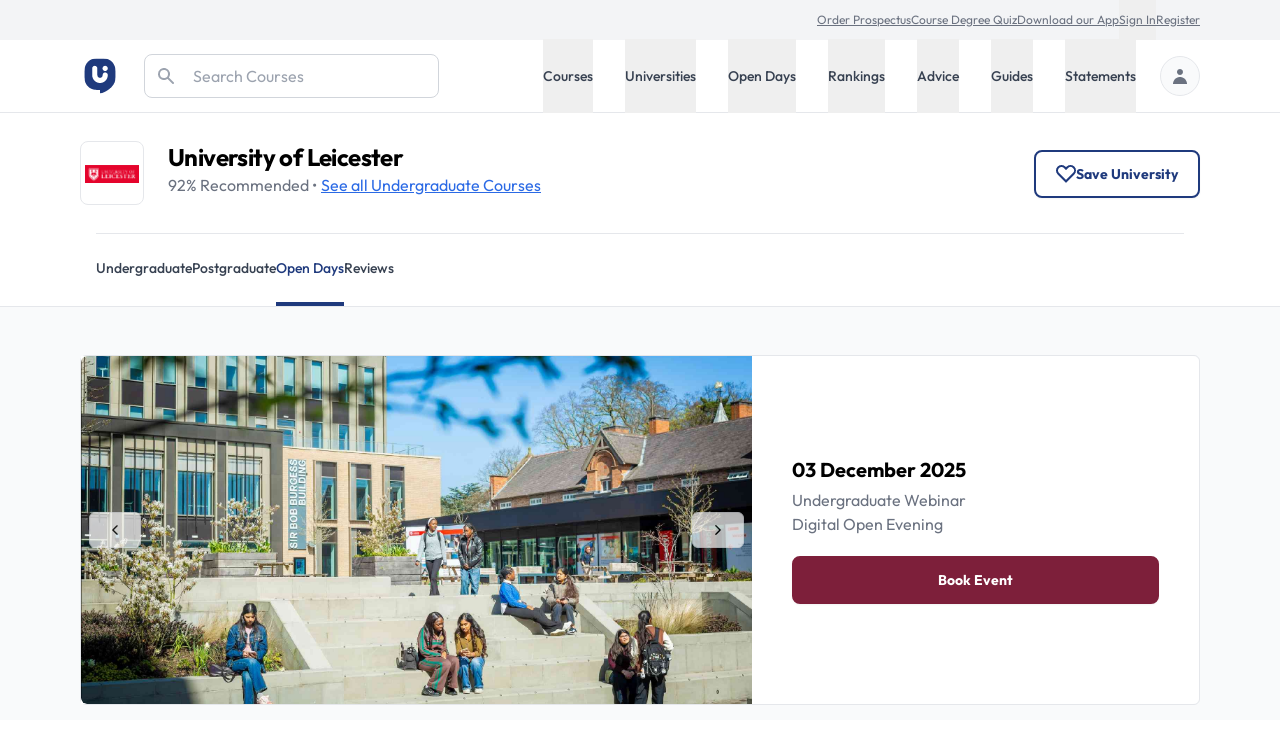

--- FILE ---
content_type: text/html; charset=utf-8
request_url: https://universitycompare.com/universities/university-of-leicester/open-days
body_size: 33934
content:
<!DOCTYPE html><html lang="en" data-beasties-container><head>
		<meta charset="utf-8">
		<title name="title">University of Leicester Open Days | Uni Compare</title>
		<base href="/">
		<meta name="viewport" content="width=device-width, initial-scale=1">
		<meta name="description" content="Discover the excitement of University of Leicester through an immersive Open Day or Virtual Event. Experience all this university has to offer and plan your future with them.">
		<meta name="robots" content="index">
		<meta name="country" content="United Kingdom">
		<meta name="content-type" content="text/html; charset=utf-8">
		<!-- UC Appff -->
		<meta name="apple-itunes-app" content="app-id=1100270774">
		<meta name="google-site-verification" content="OL0QvnCVJrTYgX5SiM9BAooAVyx0ng1xy6IrjynZZ88">
		<link rel="preconnect" href="https://cdn.universitycompare.com">
		<link
			rel="icon"
			sizes="192x192"
			href="https://cdn.universitycompare.com/assets/img/android-chrome-192x192.png"
		/>
<link
			rel="icon"
			sizes="144x144"
			href="https://cdn.universitycompare.com/assets/img/android-icon-144x144.png"
		/>
<link
			rel="icon"
			sizes="96x96"
			href="https://cdn.universitycompare.com/assets/img/android-icon-96x96.png"
		/>
<link
			rel="icon"
			sizes="72x72"
			href="https://cdn.universitycompare.com/assets/img/android-icon-72x72.png"
		/>
<link
			rel="icon"
			sizes="48x48"
			href="https://cdn.universitycompare.com/assets/img/android-icon-48x48.png"
		/>
<link
			rel="icon"
			sizes="36x36"
			href="https://cdn.universitycompare.com/assets/img/android-icon-36x36.png"
		/>
<link
			rel="icon"
			sizes="180x180"
			href="https://cdn.universitycompare.com/assets/img/apple-icon-180x180.png"
		/>
<link
			rel="icon"
			sizes="152x152"
			href="https://cdn.universitycompare.com/assets/img/apple-icon-152x152.png"
		/>
<link
			rel="icon"
			sizes="144x144"
			href="https://cdn.universitycompare.com/assets/img/apple-icon-144x144.png"
		/>
<link
			rel="icon"
			sizes="120x120"
			href="https://cdn.universitycompare.com/assets/img/apple-icon-120x120.png"
		/>
<link
			rel="icon"
			sizes="114x114"
			href="https://cdn.universitycompare.com/assets/img/apple-icon-114x114.png"
		/>
<link
			rel="icon"
			sizes="76x76"
			href="https://cdn.universitycompare.com/assets/img/apple-icon-76x76.png"
		/>
<link
			rel="icon"
			sizes="72x72"
			href="https://cdn.universitycompare.com/assets/img/apple-icon-72x72.png"
		/>
<link
			rel="icon"
			sizes="60x60"
			href="https://cdn.universitycompare.com/assets/img/apple-icon-60x60.png"
		/>
<link
			rel="icon"
			sizes="57x57"
			href="https://cdn.universitycompare.com/assets/img/apple-icon-57x57.png"
		/>
<link
			rel="icon"
			sizes="32x32"
			href="https://cdn.universitycompare.com/assets/img/favicon.ico"
		/>
<link
			rel="icon"
			sizes="32x32"
			href="https://cdn.universitycompare.com/assets/img/favicon-32x32.png"
		/>
<link
			rel="apple-touch-icon"
			sizes="114x114"
			href="https://cdn.universitycompare.com/assets/img/apple-touch-icon.png"
		/>
<link
			rel="icon"
			type="image/x-icon"
			href="https://cdn.universitycompare.com/assets/img/favicon.ico"
		/>
		<meta name="msapplication-TileColor" content="#ffffff">
		<meta name="msapplication-TileImage" content="/ms-icon-144x144.png">
		<meta name="theme-color" content="#ffffff">

		<!-- change to favicon_old.ico on server after clearing -->
		<script>
			const observer = new PerformanceObserver((entryList) => {
				for (const entry of entryList.getEntriesByName(
					'first-contentful-paint',
				)) {
					console.log('FCP candidate:', entry.startTime, entry);
					observer.disconnect();
				}
			});
			observer.observe({ type: 'paint', buffered: true });
		</script>
		<!-- font -->
		<link rel="preconnect" href="https://fonts.googleapis.com">
		<link rel="preconnect" href="https://fonts.gstatic.com" crossorigin>
		<style>@font-face{font-family:'Outfit';font-style:normal;font-weight:100 900;font-display:swap;src:url(https://fonts.gstatic.com/s/outfit/v15/QGYvz_MVcBeNP4NJuktqQ4E.woff2) format('woff2');unicode-range:U+0100-02BA, U+02BD-02C5, U+02C7-02CC, U+02CE-02D7, U+02DD-02FF, U+0304, U+0308, U+0329, U+1D00-1DBF, U+1E00-1E9F, U+1EF2-1EFF, U+2020, U+20A0-20AB, U+20AD-20C0, U+2113, U+2C60-2C7F, U+A720-A7FF;}@font-face{font-family:'Outfit';font-style:normal;font-weight:100 900;font-display:swap;src:url(https://fonts.gstatic.com/s/outfit/v15/QGYvz_MVcBeNP4NJtEtq.woff2) format('woff2');unicode-range:U+0000-00FF, U+0131, U+0152-0153, U+02BB-02BC, U+02C6, U+02DA, U+02DC, U+0304, U+0308, U+0329, U+2000-206F, U+20AC, U+2122, U+2191, U+2193, U+2212, U+2215, U+FEFF, U+FFFD;}</style>

		<!-- Initialise dataLayer -->
		<script>
			window.dataLayer = window.dataLayer || [];
		</script>

		<!-- Facebook Pixel Code -->
		<script>
			!(function (f, b, e, v, n, t, s) {
				if (f.fbq) return;
				n = f.fbq = function () {
					n.callMethod
						? n.callMethod.apply(n, arguments)
						: n.queue.push(arguments);
				};
				if (!f._fbq) f._fbq = n;
				n.push = n;
				n.loaded = !0;
				n.version = '2.0';
				n.queue = [];
				t = b.createElement(e);
				t.async = !0;
				t.src = v;
				s = b.getElementsByTagName(e)[0];
				s.parentNode.insertBefore(t, s);
			})(
				window,
				document,
				'script',
				'https://connect.facebook.net/en_US/fbevents.js',
			);
			fbq('init', '278295542324290');
			fbq('track', 'PageView');
		</script>

		<!-- Snap Pixel Code -->
		<script type="text/javascript">
			(function (e, t, n) {
				if (e.snaptr) return;
				var a = (e.snaptr = function () {
					a.handleRequest
						? a.handleRequest.apply(a, arguments)
						: a.queue.push(arguments);
				});
				a.queue = [];
				var s = 'script';
				r = t.createElement(s);
				r.async = !0;
				r.src = n;
				var u = t.getElementsByTagName(s)[0];
				u.parentNode.insertBefore(r, u);
			})(window, document, 'https://sc-static.net/scevent.min.js');

			snaptr('init', '362b087f-d1a3-4ccf-bfbb-8f135af46e04', {
				user_email: '',
			});

			snaptr('track', 'PAGE_VIEW');
		</script>
		<!-- End Snap Pixel Code -->

		<!-- TikTok Pixel Code Start -->
		<script>
			!(function (w, d, t) {
				w.TiktokAnalyticsObject = t;
				var ttq = (w[t] = w[t] || []);
				((ttq.methods = [
					'page',
					'track',
					'identify',
					'instances',
					'debug',
					'on',
					'off',
					'once',
					'ready',
					'alias',
					'group',
					'enableCookie',
					'disableCookie',
				]),
					(ttq.setAndDefer = function (t, e) {
						t[e] = function () {
							t.push([e].concat(Array.prototype.slice.call(arguments, 0)));
						};
					}));
				for (var i = 0; i < ttq.methods.length; i++)
					ttq.setAndDefer(ttq, ttq.methods[i]);
				((ttq.instance = function (t) {
					for (var e = ttq._i[t] || [], n = 0; n < ttq.methods.length; n++)
						ttq.setAndDefer(e, ttq.methods[n]);
					return e;
				}),
					(ttq.load = function (e, n) {
						var i = 'https://analytics.tiktok.com/i18n/pixel/events.js';
						((ttq._i = ttq._i || {}),
							(ttq._i[e] = []),
							(ttq._i[e]._u = i),
							(ttq._t = ttq._t || {}),
							(ttq._t[e] = +new Date()),
							(ttq._o = ttq._o || {}),
							(ttq._o[e] = n || {}));
						n = document.createElement('script');
						((n.type = 'text/javascript'),
							(n.async = !0),
							(n.src = i + '?sdkid=' + e + '&lib=' + t));
						e = document.getElementsByTagName('script')[0];
						e.parentNode.insertBefore(n, e);
					}));

				ttq.load('C31LQ9NG09FF3EV2H86G');
				ttq.page();
			})(window, document, 'ttq');
		</script>
		<!-- TikTok Pixel Code End -->
		<!-- Stack Adapt Pixel -->
		<script>
			!(function (s, a, e, v, n, t, z) {
				if (s.saq) return;
				n = s.saq = function () {
					n.callMethod
						? n.callMethod.apply(n, arguments)
						: n.queue.push(arguments);
				};
				if (!s._saq) s._saq = n;
				n.push = n;
				n.loaded = !0;
				n.version = '1.0';
				n.queue = [];
				t = a.createElement(e);
				t.async = !0;
				t.src = v;
				z = a.getElementsByTagName(e)[0];
				z.parentNode.insertBefore(t, z);
			})(window, document, 'script', 'https://tags.srv.stackadapt.com/events.js');
			saq('ts', 'iGAcROgYCNDwsT-09Rldhw');
		</script>
		<!-- Stack Adapt Pixel End -->

		<!-- Google Tag Manager -->
		<script>
			(function (w, d, s, l, i) {
				w[l] = w[l] || [];
				w[l].push({
					'gtm.start': new Date().getTime(),
					event: 'gtm.js',
				});
				var f = d.getElementsByTagName(s)[0],
					j = d.createElement(s),
					dl = l != 'dataLayer' ? '&l=' + l : '';
				j.async = true;
				j.src = 'https://www.googletagmanager.com/gtm.js?id=' + i + dl;
				f.parentNode.insertBefore(j, f);
			})(window, document, 'script', 'dataLayer', 'GTM-K4RPS94');
		</script>
		<!-- End Google Tag Manager -->

		<!-- Start Google Ads -->
		<!-- Global site tag (gtag.js) - Google Ads: 1009139730 -->
		<script async src="https://www.googletagmanager.com/gtag/js?id=AW-1009139730"></script>
		<script>
			function gtag() {
				dataLayer.push(arguments);
			}
			gtag('js', new Date());
			gtag('config', 'AW-1009139730');
		</script>
		<!-- End Google Ads -->

		<!-- Start Snigel -->
		<script id="snigel-script-1" data-cfasync="false" type="text/javascript">
			window.snigelPubConf = {
				adengine: {
					activeAdUnits: [],
					targeting: {
						key1: 0,
					},
				},
			};
		</script>
		<script id="snigel-script-2" async data-cfasync="false" src="https://cdn.snigelweb.com/adengine/universitycompare.com/loader.js" type="text/javascript"></script>
		<!-- End Snigel -->

		<!-- Start Schema -->
		<script type="application/ld+json">
			{
				"@context": "https://schema.org",
				"@type": "Organization",
				"brand": "UniCompare",
				"url": "https://universitycompare.com/",
				"logo": "https://universitycompare.com/assets/img/logo.svg",
				"foundingDate": "2012",
				"founders": {
					"@type": "Person",
					"name": "Owen O’Neill"
				},
				"address": {
					"@type": "PostalAddress",
					"streetAddress": "The Frames 1 Phipp Street",
					"addressLocality": "Shoreditch",
					"addressRegion": "London",
					"postalCode": "EC2A 4PS",
					"addressCountry": "United Kingdom"
				},
				"contactPoint": {
					"@type": "ContactPoint",
					"contactType": "Sales",
					"telephone": "[01277 725724]",
					"email": "james.birch@universitycompare.com"
				},
				"sameAs": [
					"https://www.facebook.com/unicompare",
					"https://twitter.com/uni_compare",
					"https://www.linkedin.com/company/unicompare/",
					"https://www.instagram.com/unicompare/"
				],
				"itemListElement": [
					{
						"@type": "SiteNavigationElement",
						"position": 1,
						"name": "Undergraduate Course Search",
						"description": "Search for an undergraduate university degree course at University Compare with our free online course finder",
						"url": "https://universitycompare.com/courses/degrees/undergraduate"
					},
					{
						"@type": "SiteNavigationElement",
						"position": 2,
						"name": "Postgraduate Course Search",
						"description": "Search for a postgraduate university degree course at University Compare with our free online course finder",
						"url": "https://universitycompare.com/courses/degrees/postgraduate"
					},
					{
						"@type": "SiteNavigationElement",
						"position": 3,
						"name": "Undergraduate University Search",
						"description": "Find a university offering undergraduate degree courses at Uni Compare with our free online university finder",
						"url": "https://universitycompare.com/universities/undergraduate"
					},
					{
						"@type": "SiteNavigationElement",
						"position": 4,
						"name": "Postgraduate University Search",
						"description": "Find a university offering postgraduate degree courses at Uni Compare with our free online university finder",
						"url": "https://universitycompare.com/universities/universities/postgraduate"
					},
					{
						"@type": "SiteNavigationElement",
						"position": 5,
						"name": "Undergraduate Open Days",
						"description": "Find undergraduate open days at Uni Compare with our free online university finder",
						"url": "https://universitycompare.com/open-days/search?level=undergraduate"
					},
					{
						"@type": "SiteNavigationElement",
						"position": 6,
						"name": "Postgraduate Open Days",
						"description": "Find postgraduate open days at Uni Compare with our free online university finder",
						"url": "https://universitycompare.com/open-days/search?level=postgraduate"
					},
					{
						"@type": "SiteNavigationElement",
						"position": 7,
						"name": "University Rankings",
						"description": "University rankings are a great way for you to be able to see which universities are the best in the UK right now",
						"url": "https://universitycompare.com/rankings"
					},
					{
						"@type": "SiteNavigationElement",
						"position": 8,
						"name": "Student Advice",
						"description": "Our advice section provides study tips, student advice, gap year advice, personal statement tips, guidance for teachers and much more",
						"url": "https://universitycompare.com/advice"
					},
					{
						"@type": "SiteNavigationElement",
						"position": 9,
						"name": "Student Guides",
						"description": "Browse our range of university guides at Uni Compare, designed to provide you with everything you need",
						"url": "https://universitycompare.com/guides"
					},
					{
						"@type": "SiteNavigationElement",
						"position": 10,
						"name": "Personal Statement Examples",
						"description": "Learn from previous student personal statements here. We have collated over 700 personal statement examples to help you on your university journey",
						"url": "https://universitycompare.com/personal-statement-examples"
					}
				],
				"name": "Uni Compare | University Degree Course Search: UK Rankings",
				"description": "Compare universities, courses, student reviews, read personal statement examples, see university rankings and more",
				"publisher": {
					"@type": "EducationalOrganization",
					"name": "UniCompare"
				}
			}
		</script>
		<!-- End Start Schema -->

		<!-- Start Hotjar -->
		<!-- Hotjar Tracking Code for https://universitycompare.com/ -->
		<script>
			(function (h, o, t, j, a, r) {
				h.hj =
					h.hj ||
					function () {
						(h.hj.q = h.hj.q || []).push(arguments);
					};
				h._hjSettings = { hjid: 2780241, hjsv: 6 };
				a = o.getElementsByTagName('head')[0];
				r = o.createElement('script');
				r.async = 1;
				r.src = t + h._hjSettings.hjid + j + h._hjSettings.hjsv;
				a.appendChild(r);
			})(window, document, 'https://static.hotjar.com/c/hotjar-', '.js?sv=');
		</script>
		<!-- End Start Hotjar -->

		<noscript>
			<style>
				#load-more {
					display: none;
				}

				.disabled {
					pointer-events: none;
					cursor: default;
					opacity: 0.8;
				}
			</style>
		</noscript>
	<style>:root{--swiper-theme-color: #007aff}:root{--swiper-navigation-size: 44px}:root{--selected-date: #1f3a7d;--hover-date: #e5e7eb}@media only screen and (min-width: 640px){.event-ticket:before,.event-ticket:after{pointer-events:none;position:absolute;content:"";width:18px;height:13px;border-left:1px solid rgb(229,231,235);border-right:1px solid rgb(229,231,235)}.event-ticket:before{top:-2px;left:-10px}.event-ticket:after{bottom:-2px;left:-10px}.event-ticket-white:before{background-color:#fff;border-radius:0 0 18px 18px;border-bottom:1px solid rgb(229,231,235)}.event-ticket-white:after{background-color:#fff;border-radius:18px 18px 0 0;border-top:1px solid rgb(229,231,235)}}@-webkit-keyframes spin{0%{-webkit-transform:rotate(0deg)}to{-webkit-transform:rotate(360deg)}}iframe{display:inline-block}.submenu.out-of-sight{position:absolute;width:0;height:1px;padding:0;margin:-1px;overflow:hidden;clip:rect(0,0,0,0);white-space:nowrap;border-width:0}@media screen and (min-width: 1024px){.submenu{position:absolute;right:0;width:100%;height:auto;margin:0;overflow:visible;clip:auto;white-space:normal;background:#fff;transform:translateY(0);transition:transform .3s;z-index:101;box-shadow:0 4px 8px #0003}.submenu.out-of-sight{transform:translateY(-130%);transition:transform .3s}}*,:before,:after{--tw-border-spacing-x: 0;--tw-border-spacing-y: 0;--tw-translate-x: 0;--tw-translate-y: 0;--tw-rotate: 0;--tw-skew-x: 0;--tw-skew-y: 0;--tw-scale-x: 1;--tw-scale-y: 1;--tw-pan-x: ;--tw-pan-y: ;--tw-pinch-zoom: ;--tw-scroll-snap-strictness: proximity;--tw-gradient-from-position: ;--tw-gradient-via-position: ;--tw-gradient-to-position: ;--tw-ordinal: ;--tw-slashed-zero: ;--tw-numeric-figure: ;--tw-numeric-spacing: ;--tw-numeric-fraction: ;--tw-ring-inset: ;--tw-ring-offset-width: 0px;--tw-ring-offset-color: #fff;--tw-ring-color: rgb(63 131 248 / .5);--tw-ring-offset-shadow: 0 0 #0000;--tw-ring-shadow: 0 0 #0000;--tw-shadow: 0 0 #0000;--tw-shadow-colored: 0 0 #0000;--tw-blur: ;--tw-brightness: ;--tw-contrast: ;--tw-grayscale: ;--tw-hue-rotate: ;--tw-invert: ;--tw-saturate: ;--tw-sepia: ;--tw-drop-shadow: ;--tw-backdrop-blur: ;--tw-backdrop-brightness: ;--tw-backdrop-contrast: ;--tw-backdrop-grayscale: ;--tw-backdrop-hue-rotate: ;--tw-backdrop-invert: ;--tw-backdrop-opacity: ;--tw-backdrop-saturate: ;--tw-backdrop-sepia: ;--tw-contain-size: ;--tw-contain-layout: ;--tw-contain-paint: ;--tw-contain-style: }*,:before,:after{box-sizing:border-box;border-width:0;border-style:solid;border-color:#e5e7eb}:before,:after{--tw-content: ""}html{line-height:1.5;-webkit-text-size-adjust:100%;-moz-tab-size:4;tab-size:4;font-family:ui-sans-serif,system-ui,sans-serif,"Apple Color Emoji","Segoe UI Emoji",Segoe UI Symbol,"Noto Color Emoji";font-feature-settings:normal;font-variation-settings:normal;-webkit-tap-highlight-color:transparent}body{margin:0;line-height:inherit}h1,h2,h3{font-size:inherit;font-weight:inherit}a{color:inherit;text-decoration:inherit}button,input{font-family:inherit;font-feature-settings:inherit;font-variation-settings:inherit;font-size:100%;font-weight:inherit;line-height:inherit;letter-spacing:inherit;color:inherit;margin:0;padding:0}button{text-transform:none}button,input:where([type=button]),input:where([type=reset]),input:where([type=submit]){-webkit-appearance:button;background-color:transparent;background-image:none}[type=search]{-webkit-appearance:textfield;outline-offset:-2px}h1,h2,h3,p{margin:0}ul{list-style:none;margin:0;padding:0}input::placeholder{opacity:1;color:#9ca3af}button{cursor:pointer}img,svg,iframe{display:block;vertical-align:middle}img{max-width:100%;height:auto}[type=search]{appearance:none;background-color:#fff;border-color:#6b7280;border-width:1px;border-radius:0;padding:.5rem .75rem;font-size:1rem;line-height:1.5rem;--tw-shadow: 0 0 #0000}[type=search]:focus{outline:2px solid transparent;outline-offset:2px;--tw-ring-inset: var(--tw-empty, );--tw-ring-offset-width: 0px;--tw-ring-offset-color: #fff;--tw-ring-color: #1C64F2;--tw-ring-offset-shadow: var(--tw-ring-inset) 0 0 0 var(--tw-ring-offset-width) var(--tw-ring-offset-color);--tw-ring-shadow: var(--tw-ring-inset) 0 0 0 calc(1px + var(--tw-ring-offset-width)) var(--tw-ring-color);box-shadow:var(--tw-ring-offset-shadow),var(--tw-ring-shadow),var(--tw-shadow);border-color:#1c64f2}input::placeholder{color:#6b7280;opacity:1}.container{width:100%}@media (min-width: 410px){.container{max-width:410px}}@media (min-width: 640px){.container{max-width:640px}}@media (min-width: 768px){.container{max-width:768px}}@media (min-width: 1024px){.container{max-width:1024px}}@media (min-width: 1280px){.container{max-width:1280px}}@media (min-width: 1536px){.container{max-width:1536px}}.text-md{font-size:.9375rem;line-height:1.5rem}.h-18{height:4.5rem}.sr-only{position:absolute;width:1px;height:1px;padding:0;margin:-1px;overflow:hidden;clip:rect(0,0,0,0);white-space:nowrap;border-width:0}.pointer-events-none{pointer-events:none}.absolute{position:absolute}.relative{position:relative}.sticky{position:sticky}.inset-y-0{top:0;bottom:0}.left-0{left:0}.right-0{right:0}.right-4{right:1rem}.top-0{top:0}.top-4{top:1rem}.top-\[3\.55rem\]{top:3.55rem}.z-10{z-index:10}.z-20{z-index:20}.z-50{z-index:50}.z-\[102\]{z-index:102}.row-span-2{grid-row:span 2 / span 2}.row-start-2{grid-row-start:2}.-my-px{margin-top:-1px;margin-bottom:-1px}.mx-auto{margin-left:auto;margin-right:auto}.-mb-1{margin-bottom:-.25rem}.-mb-px{margin-bottom:-1px}.-mt-1{margin-top:-.25rem}.mb-1{margin-bottom:.25rem}.mb-1\.5{margin-bottom:.375rem}.mb-2{margin-bottom:.5rem}.mb-3{margin-bottom:.75rem}.mb-5{margin-bottom:1.25rem}.mb-8{margin-bottom:2rem}.ml-2{margin-left:.5rem}.ml-4{margin-left:1rem}.ml-auto{margin-left:auto}.mr-1{margin-right:.25rem}.mr-2{margin-right:.5rem}.mr-3{margin-right:.75rem}.mr-4{margin-right:1rem}.mr-6{margin-right:1.5rem}.mt-1{margin-top:.25rem}.mt-12{margin-top:3rem}.mt-2{margin-top:.5rem}.mt-4{margin-top:1rem}.mt-5{margin-top:1.25rem}.mt-6{margin-top:1.5rem}.block{display:block}.inline-block{display:inline-block}.flex{display:flex}.inline-flex{display:inline-flex}.grid{display:grid}.hidden{display:none}.\!h-2\.5{height:.625rem!important}.h-10{height:2.5rem}.h-12{height:3rem}.h-16{height:4rem}.h-4{height:1rem}.h-48{height:12rem}.h-5{height:1.25rem}.h-6{height:1.5rem}.h-\[42px\]{height:42px}.h-full{height:100%}.h-px{height:1px}.min-h-dvh{min-height:100dvh}.\!w-2\.5{width:.625rem!important}.w-1\/3{width:33.333333%}.w-12{width:3rem}.w-14{width:3.5rem}.w-16{width:4rem}.w-2\.5{width:.625rem}.w-40{width:10rem}.w-5{width:1.25rem}.w-6{width:1.5rem}.w-full{width:100%}.max-w-max{max-width:max-content}.flex-1{flex:1 1 0%}.flex-shrink-0{flex-shrink:0}.cursor-pointer{cursor:pointer}.grid-cols-1{grid-template-columns:repeat(1,minmax(0,1fr))}.grid-cols-2{grid-template-columns:repeat(2,minmax(0,1fr))}.flex-row{flex-direction:row}.flex-col{flex-direction:column}.flex-wrap{flex-wrap:wrap}.flex-wrap-reverse{flex-wrap:wrap-reverse}.flex-nowrap{flex-wrap:nowrap}.items-start{align-items:flex-start}.items-center{align-items:center}.justify-center{justify-content:center}.justify-between{justify-content:space-between}.gap-2{gap:.5rem}.gap-3{gap:.75rem}.gap-4{gap:1rem}.gap-6{gap:1.5rem}.gap-8{gap:2rem}.gap-y-8{row-gap:2rem}.space-x-10>:not([hidden])~:not([hidden]){--tw-space-x-reverse: 0;margin-right:calc(2.5rem * var(--tw-space-x-reverse));margin-left:calc(2.5rem * calc(1 - var(--tw-space-x-reverse)))}.space-x-4>:not([hidden])~:not([hidden]){--tw-space-x-reverse: 0;margin-right:calc(1rem * var(--tw-space-x-reverse));margin-left:calc(1rem * calc(1 - var(--tw-space-x-reverse)))}.space-x-6>:not([hidden])~:not([hidden]){--tw-space-x-reverse: 0;margin-right:calc(1.5rem * var(--tw-space-x-reverse));margin-left:calc(1.5rem * calc(1 - var(--tw-space-x-reverse)))}.space-y-3>:not([hidden])~:not([hidden]){--tw-space-y-reverse: 0;margin-top:calc(.75rem * calc(1 - var(--tw-space-y-reverse)));margin-bottom:calc(.75rem * var(--tw-space-y-reverse))}.divide-y>:not([hidden])~:not([hidden]){--tw-divide-y-reverse: 0;border-top-width:calc(1px * calc(1 - var(--tw-divide-y-reverse)));border-bottom-width:calc(1px * var(--tw-divide-y-reverse))}.overflow-hidden{overflow:hidden}.overflow-x-scroll{overflow-x:scroll}.whitespace-nowrap{white-space:nowrap}.rounded-2xl{border-radius:1rem}.rounded-full{border-radius:9999px}.rounded-lg{border-radius:.5rem}.rounded-md{border-radius:.375rem}.rounded-r-md{border-top-right-radius:.375rem;border-bottom-right-radius:.375rem}.border{border-width:1px}.border-2{border-width:2px}.border-y{border-top-width:1px;border-bottom-width:1px}.border-b{border-bottom-width:1px}.border-b-4{border-bottom-width:4px}.border-t{border-top-width:1px}.border-gray-200{--tw-border-opacity: 1;border-color:rgb(229 231 235 / var(--tw-border-opacity, 1))}.border-gray-300{--tw-border-opacity: 1;border-color:rgb(209 213 219 / var(--tw-border-opacity, 1))}.border-red-500{--tw-border-opacity: 1;border-color:rgb(240 82 82 / var(--tw-border-opacity, 1))}.border-transparent{border-color:transparent}.bg-blue-900{--tw-bg-opacity: 1;background-color:rgb(35 56 118 / var(--tw-bg-opacity, 1))}.bg-gray-100{--tw-bg-opacity: 1;background-color:rgb(243 244 246 / var(--tw-bg-opacity, 1))}.bg-gray-200{--tw-bg-opacity: 1;background-color:rgb(229 231 235 / var(--tw-bg-opacity, 1))}.bg-gray-50{--tw-bg-opacity: 1;background-color:rgb(249 250 251 / var(--tw-bg-opacity, 1))}.bg-uc-blue-950{--tw-bg-opacity: 1;background-color:rgb(25 40 82 / var(--tw-bg-opacity, 1))}.bg-white{--tw-bg-opacity: 1;background-color:rgb(255 255 255 / var(--tw-bg-opacity, 1))}.\!fill-white{fill:#fff!important}.fill-black{fill:#000}.fill-gray-300{fill:#d1d5db}.stroke-uc-blue-900{stroke:#1f3a7d}.stroke-white{stroke:#fff}.stroke-2{stroke-width:2}.object-contain{object-fit:contain}.object-cover{object-fit:cover}.p-2\.5{padding:.625rem}.px-1{padding-left:.25rem;padding-right:.25rem}.px-2{padding-left:.5rem;padding-right:.5rem}.px-4{padding-left:1rem;padding-right:1rem}.px-5{padding-left:1.25rem;padding-right:1.25rem}.py-1{padding-top:.25rem;padding-bottom:.25rem}.py-12{padding-top:3rem;padding-bottom:3rem}.py-16{padding-top:4rem;padding-bottom:4rem}.py-2{padding-top:.5rem;padding-bottom:.5rem}.py-3{padding-top:.75rem;padding-bottom:.75rem}.py-4{padding-top:1rem;padding-bottom:1rem}.py-5{padding-top:1.25rem;padding-bottom:1.25rem}.py-7{padding-top:1.75rem;padding-bottom:1.75rem}.py-\[11px\]{padding-top:11px;padding-bottom:11px}.pb-4{padding-bottom:1rem}.pb-8{padding-bottom:2rem}.pl-12{padding-left:3rem}.pl-3{padding-left:.75rem}.pr-6{padding-right:1.5rem}.pt-1{padding-top:.25rem}.pt-4{padding-top:1rem}.pt-6{padding-top:1.5rem}.pt-8{padding-top:2rem}.text-left{text-align:left}.text-center{text-align:center}.font-uc{font-family:Outfit,sans-serif}.\!text-base{font-size:1rem!important;line-height:1.5rem!important}.text-2xl{font-size:1.5rem;line-height:2rem}.text-3xl{font-size:1.875rem;line-height:2.25rem}.text-base{font-size:1rem;line-height:1.5rem}.text-lg{font-size:1.125rem;line-height:1.75rem}.text-sm{font-size:.875rem;line-height:1.25rem}.text-xl{font-size:1.25rem;line-height:1.75rem}.text-xs{font-size:.75rem;line-height:1rem}.font-bold{font-weight:700}.font-medium{font-weight:500}.font-semibold{font-weight:600}.uppercase{text-transform:uppercase}.capitalize{text-transform:capitalize}.leading-5{line-height:1.25rem}.tracking-tight{letter-spacing:-.025em}.text-black{--tw-text-opacity: 1;color:rgb(0 0 0 / var(--tw-text-opacity, 1))}.text-gray-200{--tw-text-opacity: 1;color:rgb(229 231 235 / var(--tw-text-opacity, 1))}.text-gray-300{--tw-text-opacity: 1;color:rgb(209 213 219 / var(--tw-text-opacity, 1))}.text-gray-400{--tw-text-opacity: 1;color:rgb(156 163 175 / var(--tw-text-opacity, 1))}.text-gray-500{--tw-text-opacity: 1;color:rgb(107 114 128 / var(--tw-text-opacity, 1))}.text-gray-600{--tw-text-opacity: 1;color:rgb(75 85 99 / var(--tw-text-opacity, 1))}.text-gray-700{--tw-text-opacity: 1;color:rgb(55 65 81 / var(--tw-text-opacity, 1))}.text-gray-900{--tw-text-opacity: 1;color:rgb(17 24 39 / var(--tw-text-opacity, 1))}.text-white{--tw-text-opacity: 1;color:rgb(255 255 255 / var(--tw-text-opacity, 1))}.underline{text-decoration-line:underline}.placeholder-gray-400::placeholder{--tw-placeholder-opacity: 1;color:rgb(156 163 175 / var(--tw-placeholder-opacity, 1))}.opacity-70{opacity:.7}.shadow-lg{--tw-shadow: 0 10px 15px -3px rgb(0 0 0 / .1), 0 4px 6px -4px rgb(0 0 0 / .1);--tw-shadow-colored: 0 10px 15px -3px var(--tw-shadow-color), 0 4px 6px -4px var(--tw-shadow-color);box-shadow:var(--tw-ring-offset-shadow, 0 0 #0000),var(--tw-ring-shadow, 0 0 #0000),var(--tw-shadow)}.shadow-sm{--tw-shadow: 0 1px 2px 0 rgb(0 0 0 / .05);--tw-shadow-colored: 0 1px 2px 0 var(--tw-shadow-color);box-shadow:var(--tw-ring-offset-shadow, 0 0 #0000),var(--tw-ring-shadow, 0 0 #0000),var(--tw-shadow)}.ring-1{--tw-ring-offset-shadow: var(--tw-ring-inset) 0 0 0 var(--tw-ring-offset-width) var(--tw-ring-offset-color);--tw-ring-shadow: var(--tw-ring-inset) 0 0 0 calc(1px + var(--tw-ring-offset-width)) var(--tw-ring-color);box-shadow:var(--tw-ring-offset-shadow),var(--tw-ring-shadow),var(--tw-shadow, 0 0 #0000)}.ring-black{--tw-ring-opacity: 1;--tw-ring-color: rgb(0 0 0 / var(--tw-ring-opacity, 1))}.ring-opacity-5{--tw-ring-opacity: .05}.container{margin-left:auto;margin-right:auto;max-width:1280px;padding-left:1.25rem;padding-right:1.25rem}@media (min-width: 640px){.container{padding-left:2rem;padding-right:2rem}}@media (min-width: 1024px){.container{padding-left:5rem;padding-right:5rem}}.uni-mobile-nav-container{display:flex;width:100%;align-items:center;gap:.5rem;--tw-bg-opacity: 1;background-color:rgb(255 255 255 / var(--tw-bg-opacity, 1));padding:1.25rem}@media (min-width: 640px){.uni-mobile-nav-container{width:auto;justify-content:flex-start;gap:1.5rem;padding:0;--tw-text-opacity: 1;color:rgb(55 65 81 / var(--tw-text-opacity, 1))}}.tab-selected-uni-nav{--tw-border-opacity: 1 !important;border-color:rgb(31 58 125 / var(--tw-border-opacity, 1))!important;--tw-bg-opacity: 1 !important;background-color:rgb(31 58 125 / var(--tw-bg-opacity, 1))!important;--tw-text-opacity: 1 !important;color:rgb(255 255 255 / var(--tw-text-opacity, 1))!important}@media (min-width: 640px){.tab-selected-uni-nav{border-bottom-width:4px!important;--tw-bg-opacity: 1 !important;background-color:rgb(255 255 255 / var(--tw-bg-opacity, 1))!important;--tw-text-opacity: 1 !important;color:rgb(31 58 125 / var(--tw-text-opacity, 1))!important}}.blue-link-underline{--tw-text-opacity: 1;color:rgb(43 106 229 / var(--tw-text-opacity, 1));text-decoration-line:underline}.blue-link-underline:hover{--tw-text-opacity: 1;color:rgb(35 70 170 / var(--tw-text-opacity, 1))}.book-event-btn,.secondary-button{cursor:pointer;border-radius:.5rem;border-width:2px;padding:.75rem 1.25rem;text-align:center;font-size:.875rem;line-height:1.25rem;font-weight:700;text-transform:capitalize;--tw-shadow: 0 1px 2px 0 rgb(0 0 0 / .05);--tw-shadow-colored: 0 1px 2px 0 var(--tw-shadow-color);box-shadow:var(--tw-ring-offset-shadow, 0 0 #0000),var(--tw-ring-shadow, 0 0 #0000),var(--tw-shadow)}.uni-mobile-nav-button{display:flex;cursor:pointer;align-items:center;white-space:nowrap;border-radius:9999px;border-width:1px;padding:.5rem .75rem;font-size:.875rem;line-height:1.25rem;font-weight:700}@media (min-width: 640px){.uni-mobile-nav-button{border-radius:0;border-left-width:0px;border-right-width:0px;border-top-width:0px;border-bottom-width:4px;border-color:transparent;padding-left:0;padding-right:0;padding-top:1.5rem;padding-bottom:1.5rem;font-weight:500}.uni-mobile-nav-button:hover{border-bottom-width:4px;--tw-border-opacity: 1;border-color:rgb(31 58 125 / var(--tw-border-opacity, 1));--tw-text-opacity: 1;color:rgb(31 58 125 / var(--tw-text-opacity, 1))}}.book-event-btn{--tw-border-opacity: 1;border-color:rgb(125 31 58 / var(--tw-border-opacity, 1));--tw-bg-opacity: 1;background-color:rgb(125 31 58 / var(--tw-bg-opacity, 1));font-weight:700;--tw-text-opacity: 1;color:rgb(255 255 255 / var(--tw-text-opacity, 1))}.book-event-btn:hover{--tw-border-opacity: 1;border-color:rgb(69 12 27 / var(--tw-border-opacity, 1));--tw-bg-opacity: 1;background-color:rgb(69 12 27 / var(--tw-bg-opacity, 1))}.white-button{--tw-bg-opacity: 1;background-color:rgb(255 255 255 / var(--tw-bg-opacity, 1))}.white-button:hover{--tw-bg-opacity: 1;background-color:rgb(229 231 235 / var(--tw-bg-opacity, 1))}.secondary-button{border-width:2px;--tw-border-opacity: 1;border-color:rgb(31 58 125 / var(--tw-border-opacity, 1));--tw-bg-opacity: 1;background-color:rgb(255 255 255 / var(--tw-bg-opacity, 1));font-weight:700;--tw-text-opacity: 1;color:rgb(31 58 125 / var(--tw-text-opacity, 1))}.secondary-button:hover{--tw-border-opacity: 1;border-color:rgb(25 40 82 / var(--tw-border-opacity, 1));--tw-bg-opacity: 1;background-color:rgb(25 40 82 / var(--tw-bg-opacity, 1));--tw-text-opacity: 1;color:rgb(255 255 255 / var(--tw-text-opacity, 1))}.secondary-header{margin-bottom:2rem;font-size:1.25rem;font-weight:700;line-height:1.5rem;--tw-text-opacity: 1;color:rgb(17 24 39 / var(--tw-text-opacity, 1))}.unsaved-heart-custom-fill-opacity{fill:currentColor;fill-opacity:.2}.subnav-heading{margin-bottom:1.5rem;font-size:.875rem;font-weight:600;line-height:1.25rem;--tw-text-opacity: 1;color:rgb(107 114 128 / var(--tw-text-opacity, 1))}.navlink-black{font-size:1rem;font-weight:600;line-height:1.5rem;--tw-text-opacity: 1;color:rgb(17 24 39 / var(--tw-text-opacity, 1));text-decoration-line:none}.navlink-black:hover{--tw-text-opacity: 1;color:rgb(55 65 81 / var(--tw-text-opacity, 1))}.navlink-blue{display:flex;align-items:center;gap:.75rem;font-size:.875rem;line-height:1.25rem;font-weight:600;--tw-text-opacity: 1;color:rgb(31 58 125 / var(--tw-text-opacity, 1))}.navlink-blue:hover{--tw-text-opacity: 1;color:rgb(25 40 82 / var(--tw-text-opacity, 1))}.subnav-link-padding{row-gap:2rem;padding-bottom:2rem}@media (min-width: 1024px){.subnav-link-padding{padding-bottom:0}}.nav-image{border-radius:.375rem;object-fit:cover}.nav-description{font-size:.875rem;font-weight:400;line-height:1.25rem;--tw-text-opacity: 1;color:rgb(107 114 128 / var(--tw-text-opacity, 1))}.side-style{margin-left:-1.25rem;margin-right:-1.25rem;padding-left:1.25rem;padding-right:1.25rem}@media (min-width: 1024px){.side-style{margin-left:0;margin-right:0;padding-left:0;padding-right:0}}.dropdown-content{visibility:hidden;transform:scale(.9);opacity:0;z-index:-10;transition:all .1s ease}.filter-overlay-search:focus,.filter-overlay-search:hover{box-shadow:0 0 4px #0073ff}.only-tab-focus:focus:not(:focus-visible){outline:none}.gallery-btn-placement{top:50%;transform:translateY(-50%)}.menu__tab-title:focus{border-bottom:4px solid #1f3a7d!important;color:#1f3a7d!important}.bookmark span{color:#1f3a7d}.bookmark:hover span{color:#fff}.bookmark:hover svg{color:#fff}@media (min-width: 1024px){.lg\:container{width:100%}@media (min-width: 410px){.lg\:container{max-width:410px}}@media (min-width: 640px){.lg\:container{max-width:640px}}@media (min-width: 768px){.lg\:container{max-width:768px}}.lg\:container{max-width:1024px}@media (min-width: 1280px){.lg\:container{max-width:1280px}}@media (min-width: 1536px){.lg\:container{max-width:1536px}}}.hover\:rounded-b-md:hover{border-bottom-right-radius:.375rem;border-bottom-left-radius:.375rem}.hover\:border-uc-blue-900:hover{--tw-border-opacity: 1;border-color:rgb(31 58 125 / var(--tw-border-opacity, 1))}.hover\:bg-gray-100:hover{--tw-bg-opacity: 1;background-color:rgb(243 244 246 / var(--tw-bg-opacity, 1))}.hover\:text-gray-500:hover{--tw-text-opacity: 1;color:rgb(107 114 128 / var(--tw-text-opacity, 1))}.hover\:text-gray-800:hover{--tw-text-opacity: 1;color:rgb(31 41 55 / var(--tw-text-opacity, 1))}.hover\:text-uc-blue-900:hover{--tw-text-opacity: 1;color:rgb(31 58 125 / var(--tw-text-opacity, 1))}.hover\:text-white:hover{--tw-text-opacity: 1;color:rgb(255 255 255 / var(--tw-text-opacity, 1))}.hover\:underline:hover{text-decoration-line:underline}.hover\:decoration-gray-100:hover{text-decoration-color:#f3f4f6}.hover\:opacity-90:hover{opacity:.9}.focus\:outline-none:focus{outline:2px solid transparent;outline-offset:2px}.focus\:ring-1:focus{--tw-ring-offset-shadow: var(--tw-ring-inset) 0 0 0 var(--tw-ring-offset-width) var(--tw-ring-offset-color);--tw-ring-shadow: var(--tw-ring-inset) 0 0 0 calc(1px + var(--tw-ring-offset-width)) var(--tw-ring-color);box-shadow:var(--tw-ring-offset-shadow),var(--tw-ring-shadow),var(--tw-shadow, 0 0 #0000)}.focus\:ring-inset:focus{--tw-ring-inset: inset}.focus\:ring-red-500:focus{--tw-ring-opacity: 1;--tw-ring-color: rgb(240 82 82 / var(--tw-ring-opacity, 1))}.focus\:ring-uc-blue-900:focus{--tw-ring-opacity: 1;--tw-ring-color: rgb(31 58 125 / var(--tw-ring-opacity, 1))}.focus\:ring-offset-1:focus{--tw-ring-offset-width: 1px}.group:hover .group-hover\:stroke-uc-blue-950{stroke:#192852}@media (min-width: 640px){.sm\:col-span-2{grid-column:span 2 / span 2}.sm\:col-span-3{grid-column:span 3 / span 3}.sm\:mb-0{margin-bottom:0}.sm\:mt-0{margin-top:0}.sm\:block{display:block}.sm\:inline-block{display:inline-block}.sm\:inline{display:inline}.sm\:flex{display:flex}.sm\:inline-flex{display:inline-flex}.sm\:hidden{display:none}.sm\:h-16{height:4rem}.sm\:h-full{height:100%}.sm\:min-h-\[348px\]{min-height:348px}.sm\:w-16{width:4rem}.sm\:w-56{width:14rem}.sm\:w-\[calc\(100\%-14rem\)\]{width:calc(100% - 14rem)}.sm\:w-auto{width:auto}.sm\:max-w-max{max-width:max-content}.sm\:grid-cols-4{grid-template-columns:repeat(4,minmax(0,1fr))}.sm\:grid-cols-7{grid-template-columns:repeat(7,minmax(0,1fr))}.sm\:flex-wrap{flex-wrap:wrap}.sm\:items-center{align-items:center}.sm\:justify-between{justify-content:space-between}.sm\:gap-8{gap:2rem}.sm\:divide-y-0>:not([hidden])~:not([hidden]){--tw-divide-y-reverse: 0;border-top-width:calc(0px * calc(1 - var(--tw-divide-y-reverse)));border-bottom-width:calc(0px * var(--tw-divide-y-reverse))}.sm\:rounded-lg{border-radius:.5rem}.sm\:rounded-md{border-radius:.375rem}.sm\:rounded-l-md{border-top-left-radius:.375rem;border-bottom-left-radius:.375rem}.sm\:rounded-r-none{border-top-right-radius:0;border-bottom-right-radius:0}.sm\:border{border-width:1px}.sm\:border-y-0{border-top-width:0px;border-bottom-width:0px}.sm\:border-b-0{border-bottom-width:0px}.sm\:border-l{border-left-width:1px}.sm\:border-t{border-top-width:1px}.sm\:border-dashed{border-style:dashed}.sm\:border-gray-200{--tw-border-opacity: 1;border-color:rgb(229 231 235 / var(--tw-border-opacity, 1))}.sm\:bg-gray-50{--tw-bg-opacity: 1;background-color:rgb(249 250 251 / var(--tw-bg-opacity, 1))}.sm\:p-3{padding:.75rem}.sm\:px-0{padding-left:0;padding-right:0}.sm\:px-10{padding-left:2.5rem;padding-right:2.5rem}.sm\:px-4{padding-left:1rem;padding-right:1rem}.sm\:px-6{padding-left:1.5rem;padding-right:1.5rem}.sm\:py-0{padding-top:0;padding-bottom:0}.sm\:py-12{padding-top:3rem;padding-bottom:3rem}.sm\:py-6{padding-top:1.5rem;padding-bottom:1.5rem}.sm\:pb-0{padding-bottom:0}.sm\:pb-16{padding-bottom:4rem}.sm\:pl-6{padding-left:1.5rem}.sm\:pt-6{padding-top:1.5rem}.sm\:text-2xl{font-size:1.5rem;line-height:2rem}.sm\:shadow-sm{--tw-shadow: 0 1px 2px 0 rgb(0 0 0 / .05);--tw-shadow-colored: 0 1px 2px 0 var(--tw-shadow-color);box-shadow:var(--tw-ring-offset-shadow, 0 0 #0000),var(--tw-ring-shadow, 0 0 #0000),var(--tw-shadow)}}@media (min-width: 768px){.md\:block{display:block}}@media (min-width: 1024px){.lg\:col-span-1{grid-column:span 1 / span 1}.lg\:col-span-2{grid-column:span 2 / span 2}.lg\:mb-8{margin-bottom:2rem}.lg\:ml-0{margin-left:0}.lg\:ml-6{margin-left:1.5rem}.lg\:mt-0{margin-top:0}.lg\:mt-11{margin-top:2.75rem}.lg\:block{display:block}.lg\:flex{display:flex}.lg\:grid{display:grid}.lg\:hidden{display:none}.lg\:h-20{height:5rem}.lg\:w-36{width:9rem}.lg\:grid-flow-col{grid-auto-flow:column}.lg\:grid-cols-2{grid-template-columns:repeat(2,minmax(0,1fr))}.lg\:grid-cols-3{grid-template-columns:repeat(3,minmax(0,1fr))}.lg\:grid-rows-4{grid-template-rows:repeat(4,minmax(0,1fr))}.lg\:items-center{align-items:center}.lg\:justify-end{justify-content:flex-end}.lg\:gap-9{gap:2.25rem}.lg\:gap-x-6{column-gap:1.5rem}.lg\:space-x-5>:not([hidden])~:not([hidden]){--tw-space-x-reverse: 0;margin-right:calc(1.25rem * var(--tw-space-x-reverse));margin-left:calc(1.25rem * calc(1 - var(--tw-space-x-reverse)))}.lg\:rounded-b-md{border-bottom-right-radius:.375rem;border-bottom-left-radius:.375rem}.lg\:rounded-t-none{border-top-left-radius:0;border-top-right-radius:0}.lg\:border-l{border-left-width:1px}.lg\:p-8{padding:2rem}.lg\:py-0{padding-top:0;padding-bottom:0}.lg\:py-7{padding-top:1.75rem;padding-bottom:1.75rem}.lg\:pb-0{padding-bottom:0}.lg\:pb-11{padding-bottom:2.75rem}.lg\:pt-8{padding-top:2rem}.lg\:container{margin-left:auto;margin-right:auto;max-width:1280px;padding-left:1.25rem;padding-right:1.25rem}@media (min-width: 640px){.lg\:container{padding-left:2rem;padding-right:2rem}}.lg\:container{padding-left:5rem;padding-right:5rem}}@media (min-width: 1280px){.xl\:col-span-3{grid-column:span 3 / span 3}.xl\:grid-cols-5{grid-template-columns:repeat(5,minmax(0,1fr))}.xl\:gap-8{gap:2rem}.xl\:space-x-8>:not([hidden])~:not([hidden]){--tw-space-x-reverse: 0;margin-right:calc(2rem * var(--tw-space-x-reverse));margin-left:calc(2rem * calc(1 - var(--tw-space-x-reverse)))}.xl\:text-left{text-align:left}}
</style><link rel="stylesheet" href="styles-5HHOSVOP.css" media="print" onload="this.media='all'"><noscript><link rel="stylesheet" href="styles-5HHOSVOP.css"></noscript><style ng-app-id="ng">.overlay-modal-panel .overlay{position:fixed;inset:0;z-index:110;background:#0000004d}.overlay-modal-panel .modal-panel,.overlay-modal-panel .modal-panel-full{position:fixed;opacity:1;transition-property:opacity,transform;transition-duration:.3s;transition-timing-function:ease-in-out;z-index:111}.overlay-modal-panel .modal-panel{width:calc(100% - 3rem)}.overlay-modal-panel .modal-panel-full{width:100%}.overlay-modal-panel.collapsed .modal-panel,.overlay-modal-panel.collapsed .modal-panel-full{opacity:0;transition-property:opacity,transform,z-index;transition-duration:.3s;transition-timing-function:ease-in-out;z-index:-10}@media screen and (max-width: 350px){.overlay-modal-panel .modal-panel{left:0;width:100%}}@media screen and (max-width: 639px){.overlay-modal-panel .modal-panel,.overlay-modal-panel .modal-panel-full{top:50%;transform:translateY(-50%) scale(1)}.overlay-modal-panel .modal-panel{left:1.5rem}.overlay-modal-panel .modal-panel-full{left:0}.overlay-modal-panel.collapsed .modal-panel,.overlay-modal-panel.collapsed .modal-panel-full{transform:translateY(-50%) scale(.95)}}@media screen and (min-width: 640px){.overlay-modal-panel .modal-panel,.overlay-modal-panel .modal-panel-full{top:50%;left:50%;transform:translate(-50%,-50%) scale(1)}.overlay-modal-panel .modal-panel-full{width:calc(100% - 3rem)}.overlay-modal-panel.collapsed .modal-panel,.overlay-modal-panel.collapsed .modal-panel-full{transform:translate(-50%,-50%) scale(.95)}}
</style><link rel="canonical" href="https://universitycompare.com/universities/university-of-leicester/open-days"><script type="application/ld+json" id="university-schema">{"@context":"http://schema.org","@type":"CollegeOrUniversity","name":"University of Leicester","address":{"@type":"PostalAddress","addressLocality":"East Midlands Region","addressRegion":"East Midlands Region","streetAddress":"University Road, Leicester, LE1 7RH","postalCode":"LE1 7RH"},"aggregateRating":{"@type":"AggregateRating","ratingValue":"3.99","reviewCount":293}}</script></head>

	<body class="font-uc"><!--nghm--><script type="text/javascript" id="ng-event-dispatch-contract">(()=>{function p(t,n,r,o,e,i,f,m){return{eventType:t,event:n,targetElement:r,eic:o,timeStamp:e,eia:i,eirp:f,eiack:m}}function u(t){let n=[],r=e=>{n.push(e)};return{c:t,q:n,et:[],etc:[],d:r,h:e=>{r(p(e.type,e,e.target,t,Date.now()))}}}function s(t,n,r){for(let o=0;o<n.length;o++){let e=n[o];(r?t.etc:t.et).push(e),t.c.addEventListener(e,t.h,r)}}function c(t,n,r,o,e=window){let i=u(t);e._ejsas||(e._ejsas={}),e._ejsas[n]=i,s(i,r),s(i,o,!0)}window.__jsaction_bootstrap=c;})();
</script><script>window.__jsaction_bootstrap(document.body,"ng",["click"],[]);</script>
		<!-- Google Tag Manager (noscript) -->
		<noscript><iframe src="https://www.googletagmanager.com/ns.html?id=GTM-K4RPS94" height="0" width="0" style="display: none; visibility: hidden"></iframe></noscript>
		<!-- End Google Tag Manager (noscript) -->
		<!-- Facebook Pixel Code -->
		<noscript>
			<img height="1" width="1" style="display: none" src="https://www.facebook.com/tr?id=278295542324290&amp;ev=PageView&amp;noscript=1">
		</noscript>
		<!-- End Facebook Pixel Code -->
		<uc-root ng-version="19.2.1" ngh="15" ng-server-context="ssr"><div class="flex flex-col justify-between min-h-dvh"><div><uc-navigation ngskiphydration data-cy="navigation" class="ng-tns-c4173038621-0 ng-star-inserted"><uc-secondary-nav-desktop class="ng-tns-c4173038621-0"><nav aria-label="Secondary" data-cy="secondary-nav-desktop" class="bg-gray-100 relative z-[102]"><div class="container"><ul class="hidden text-xs lg:flex lg:items-center lg:justify-end lg:gap-x-6"><li><a data-cy="nav-prospectus-link" routerlink="/select" class="block py-3 text-gray-500 underline hover:text-gray-800" href="/select">Order Prospectus</a></li><li><a data-cy="nav-degree-quiz-link" routerlink="/degree-quiz" class="block py-3 text-gray-500 underline hover:text-gray-800" href="/degree-quiz">Course Degree Quiz</a></li><li><a ucnopropsga event="download_app_click" data-cy="nav-download-app-link" href="https://onelink.to/unicompare" target="_blank" rel="noopener" class="block py-3 text-gray-500 underline hover:text-gray-800">Download our App</a></li><li class="ng-star-inserted"><button ucnopropsga event="login_click" data-cy="nav-sign-in-button" class="block py-3 text-gray-500 underline hover:text-gray-800"> Sign In </button></li><li class="ng-star-inserted"><a data-cy="nav-register-link" routerlink="/register" class="block py-3 text-gray-500 underline hover:text-gray-800" href="/register">Register</a></li><!----><!----><!----></ul></div></nav></uc-secondary-nav-desktop><nav aria-label="Primary" class="border-b border-gray-200 relative bg-white z-[102] ng-tns-c4173038621-0"><div class="container ng-tns-c4173038621-0"><div class="relative flex items-center justify-between h-18 ng-tns-c4173038621-0"><uc-site-logo class="ng-tns-c4173038621-0"><div class="flex mr-6"><a routerlink="/" class="inline-flex items-center pt-1 text-sm font-medium text-gray-900 border-red-500" href="/"><div class="flex items-center flex-shrink-0"><img alt="UniCompare Logo" width="40" height="40" class="-mt-1 rounded-md" loading="lazy" fetchpriority="auto" ng-img="true" src="https://cdn.universitycompare.com/assets/img/logo.svg"></div></a></div></uc-site-logo><uc-course-finder class="block w-full sm:w-auto ng-tns-c4173038621-0"><div class="bg-white"><label class="sr-only" for="defaultcourse-finder">Search</label><div class="flex items-center justify-between sm:px-0 sm:h-full"><div class="relative w-full sm:h-full"><div class="relative flex w-full sm:h-full"><div class="absolute inset-y-0 left-0 flex items-center pl-3 pointer-events-none"><uc-search-svg customstyles="text-gray-400"><svg xmlns="http://www.w3.org/2000/svg" viewBox="0 0 20 20" fill="currentColor" aria-hidden="true" class="w-5 h-5 text-gray-400"><path fill-rule="evenodd" d="M8 4a4 4 0 100 8 4 4 0 000-8zM2 8a6 6 0 1110.89 3.476l4.817 4.817a1 1 0 01-1.414 1.414l-4.816-4.816A6 6 0 012 8z" clip-rule="evenodd"/></svg></uc-search-svg></div><input type="search" placeholder="Search Courses" aria-label="Search" autocomplete="off" class="w-full h-full px-4 border border-gray-300 py-[11px] pl-12 text-base text-gray-600 placeholder-gray-400 rounded-lg filter-overlay-search ng-untouched ng-pristine ng-valid" value id="defaultcourse-finder"></div><!----></div><!----></div><uc-course-search-autosuggest><!----></uc-course-search-autosuggest></div></uc-course-finder><div class="justify-center flex-1 hidden h-full px-2 mr-4 lg:flex lg:justify-end ng-tns-c4173038621-0 ng-star-inserted"><div class="-my-px lg:flex lg:ml-6 lg:space-x-5 xl:space-x-8 ng-tns-c4173038621-0"><button type="menu" data-cy="nav-button-desktop" class="inline-flex items-center pt-1 text-sm font-medium text-gray-700 border-b-4 border-transparent whitespace-nowrap dropbtn hover:border-uc-blue-900 hover:text-uc-blue-900 menu__tab-title ng-tns-c4173038621-0 ng-star-inserted" id="nav-courses"> Courses </button><button type="menu" data-cy="nav-button-desktop" class="inline-flex items-center pt-1 text-sm font-medium text-gray-700 border-b-4 border-transparent whitespace-nowrap dropbtn hover:border-uc-blue-900 hover:text-uc-blue-900 menu__tab-title ng-tns-c4173038621-0 ng-star-inserted" id="nav-unis"> Universities </button><button type="menu" data-cy="nav-button-desktop" class="inline-flex items-center pt-1 text-sm font-medium text-gray-700 border-b-4 border-transparent whitespace-nowrap dropbtn hover:border-uc-blue-900 hover:text-uc-blue-900 menu__tab-title ng-tns-c4173038621-0 ng-star-inserted" id="nav-events"> Open Days </button><button type="menu" data-cy="nav-button-desktop" class="inline-flex items-center pt-1 text-sm font-medium text-gray-700 border-b-4 border-transparent whitespace-nowrap dropbtn hover:border-uc-blue-900 hover:text-uc-blue-900 menu__tab-title ng-tns-c4173038621-0 ng-star-inserted" id="nav-rankings"> Rankings </button><button type="menu" data-cy="nav-button-desktop" class="inline-flex items-center pt-1 text-sm font-medium text-gray-700 border-b-4 border-transparent whitespace-nowrap dropbtn hover:border-uc-blue-900 hover:text-uc-blue-900 menu__tab-title ng-tns-c4173038621-0 ng-star-inserted" id="nav-advice"> Advice </button><button type="menu" data-cy="nav-button-desktop" class="inline-flex items-center pt-1 text-sm font-medium text-gray-700 border-b-4 border-transparent whitespace-nowrap dropbtn hover:border-uc-blue-900 hover:text-uc-blue-900 menu__tab-title ng-tns-c4173038621-0 ng-star-inserted" id="nav-guides"> Guides </button><button type="menu" data-cy="nav-button-desktop" class="inline-flex items-center pt-1 text-sm font-medium text-gray-700 border-b-4 border-transparent whitespace-nowrap dropbtn hover:border-uc-blue-900 hover:text-uc-blue-900 menu__tab-title ng-tns-c4173038621-0 ng-star-inserted" id="nav-statements"> Statements </button><!----></div></div><!----><div class="hidden lg:block ng-tns-c4173038621-0"><uc-avatar-user-menu class="ng-tns-c4173038621-0"><div ucdropdown class="relative flex items-center justify-center lg:block"><button data-cy="avatar-user-menu-icon-button" aria-haspopup="true" class="text-sm bg-white rounded-full lg:flex dropbtn focus:outline-none focus:ring-1 focus:ring-offset-1 focus:ring-red-500"><span class="sr-only">Open user menu</span><!----><!----><span class="flex items-center flex-shrink-0 ml-4 lg:ml-0 ng-star-inserted"><uc-user-icon-svg><svg width="40" height="40" viewBox="0 0 40 40" fill="none" xmlns="http://www.w3.org/2000/svg"><rect x="0.5" y="0.5" width="39" height="39" rx="19.5" fill="#F9FAFB"/><path d="M20 19C21.6569 19 23 17.6569 23 16C23 14.3431 21.6569 13 20 13C18.3431 13 17 14.3431 17 16C17 17.6569 18.3431 19 20 19Z" fill="#6B7280"/><path d="M13 28C13 24.134 16.134 21 20 21C23.866 21 27 24.134 27 28H13Z" fill="#6B7280"/><rect x="0.5" y="0.5" width="39" height="39" rx="19.5" stroke="#E5E7EB"/></svg></uc-user-icon-svg></span><!----></button><div role="menu" aria-orientation="vertical" aria-labelledby="user-menu" class="absolute right-0 w-40 bg-white rounded-md shadow-lg dropdown-content top-[3.55rem] lg:rounded-b-md lg:rounded-t-none ring-1 ring-black ring-opacity-5 ng-star-inserted"><button ucnopropsga event="login_click" role="menuitem" data-cy="avatar-user-menu-login" class="block w-full px-4 py-2 text-left text-gray-700 cursor-pointer text-md hover:bg-gray-100"> Sign In </button><button routerlink="/register" role="menuitem" data-cy="avatar-user-menu-register" class="block w-full px-4 py-2 text-left text-gray-700 cursor-pointer text-md hover:bg-gray-100 hover:rounded-b-md" tabindex="0"> Register </button></div><!----><!----><!----></div></uc-avatar-user-menu></div><div class="flex items-center ml-4 lg:hidden ng-tns-c4173038621-0"><button type="menu" data-cy="burger-nav-button" aria-expanded="false" class="h-[42px] inline-flex items-center justify-center p-2.5 text-gray-400 bg-gray-200 rounded-md dropbtn hover:text-gray-500 focus:outline-none focus:ring-1 focus:ring-inset focus:ring-uc-blue-900 ng-tns-c4173038621-0"><span class="sr-only ng-tns-c4173038621-0"> Open main menu </span><uc-burger-svg class="ng-tns-c4173038621-0 ng-star-inserted"><svg viewBox="0 0 18 14" fill="none" xmlns="http://www.w3.org/2000/svg" class="w-5 h-5"><path d="M1 1H17M1 7H17M1 13H17" stroke="#6B7280" stroke-width="2" stroke-linecap="round" stroke-linejoin="round"/></svg></uc-burger-svg><!----><!----></button></div></div></div></nav><div id="desktop-container" aria-labelledby="overlay-panel" class="hidden overlay-navbar-panel lg:block ng-tns-c4173038621-0 collapsed ng-star-inserted"><!----><div class="w-full ng-tns-c4173038621-0"><uc-subnav-clearing id="clearing" class="out-of-sight submenu ng-tns-c4173038621-0"><div class="relative"><div class="absolute top-0 right-0 hidden w-1/3 h-full ml-auto lg:block bg-gray-50"></div><div class="relative z-50 grid grid-cols-1 lg:grid-cols-2 lg:container"><div class="lg:pt-8 lg:pb-11 lg:grid lg:grid-cols-2 lg:gap-9"><div class="ng-star-inserted"><p class="subnav-heading">Clearing Universities &amp; Courses</p><div class="grid grid-cols-1 subnav-link-padding"><uc-nav-link class="ng-star-inserted"><!----><a class="navlink-black flex flex-col ng-star-inserted" href="/courses/clearing"><span class="flex items-center gap-2"> Clearing Courses 2026 <!----></span><span class="hidden nav-description md:block ng-star-inserted"> Find all available Clearing courses. </span><!----></a><!----></uc-nav-link><uc-nav-link class="ng-star-inserted"><!----><a class="navlink-black flex flex-col ng-star-inserted" href="/universities/clearing"><span class="flex items-center gap-2"> Universities in Clearing <!----></span><span class="hidden nav-description md:block ng-star-inserted"> Search unis with courses in Clearing. </span><!----></a><!----></uc-nav-link><!----></div></div><!----><div class="ng-star-inserted"><p class="subnav-heading">Clearing Advice</p><!----></div><!----></div><div class="w-full h-px border-t lg:hidden"></div><div class="py-7 lg:py-0 lg:p-8 lg:pt-8 lg:border-l lg:pb-11 bg-gray-50 side-style ng-star-inserted"><p class="subnav-heading">Recommended Clearing Universities</p><!----></div><!----></div></div></uc-subnav-clearing><uc-subnav-courses id="courses" class="out-of-sight submenu ng-tns-c4173038621-0"><div class="relative"><div class="absolute top-0 right-0 hidden w-1/3 h-full ml-auto lg:block bg-gray-50"></div><div class="relative z-50 grid grid-cols-1 lg:grid-cols-2 lg:container"><div class="grid lg:grid-cols-2 lg:pt-8 lg:pb-11 lg:grid lg:gap-9"><div><p class="subnav-heading">Undergraduate Courses</p><div class="grid subnav-link-padding"><uc-nav-link class="ng-star-inserted"><!----><a class="navlink-black flex flex-col ng-star-inserted" href="/courses/degrees"><span class="flex items-center gap-2"> Bachelor's degrees <!----></span><span class="hidden nav-description md:block ng-star-inserted"> Find all degrees for an A-Z of subjects. </span><!----></a><!----></uc-nav-link><uc-nav-link class="ng-star-inserted"><!----><a class="navlink-black flex flex-col ng-star-inserted" href="/courses/degrees/foundation"><span class="flex items-center gap-2"> Foundation Degrees <!----></span><span class="hidden nav-description md:block ng-star-inserted"> Find foundations country-wide. </span><!----></a><!----></uc-nav-link><uc-nav-link class="ng-star-inserted"><!----><a class="navlink-black flex flex-col ng-star-inserted" href="/courses/degrees/undergraduate-certificate-diplomas"><span class="flex items-center gap-2"> Undergraduate Certificates &amp; Diplomas <!----></span><span class="hidden nav-description md:block ng-star-inserted"> HNDs, HNCs and more. </span><!----></a><!----></uc-nav-link><!----></div></div><div><p class="subnav-heading">Postgraduate Courses</p><div class="grid subnav-link-padding"><uc-nav-link class="ng-star-inserted"><!----><a class="navlink-black flex flex-col ng-star-inserted" href="/courses/degrees/masters"><span class="flex items-center gap-2"> Master’s Degree Programmes <!----></span><span class="hidden nav-description md:block ng-star-inserted"> Search for your next step. </span><!----></a><!----></uc-nav-link><uc-nav-link class="ng-star-inserted"><!----><a class="navlink-black flex flex-col ng-star-inserted" href="/courses/degrees/phd"><span class="flex items-center gap-2"> PhD Programmes <!----></span><span class="hidden nav-description md:block ng-star-inserted"> Find universities offering PhD courses. </span><!----></a><!----></uc-nav-link><uc-nav-link class="ng-star-inserted"><!----><a class="navlink-black flex flex-col ng-star-inserted" href="/courses/degrees/postgraduate-certificate-diplomas"><span class="flex items-center gap-2"> Postgraduate Certificates &amp; Diplomas <!----></span><span class="hidden nav-description md:block ng-star-inserted"> Level up with postgrad course options. </span><!----></a><!----></uc-nav-link><!----></div></div></div><div class="w-full h-px border-t lg:hidden"></div><div class="py-7 lg:py-0 lg:p-8 lg:pt-8 lg:border-l lg:col-span-1 lg:pb-11 bg-gray-50 side-style"><p class="subnav-heading">Not sure where to start?</p><uc-nav-card-landscape><div ucimpression class="flex items-start gap-6 mt-6"><a data-cy="nav-card-landscape-internal-image" class="relative flex-shrink-0 hidden lg:h-20 lg:block lg:w-36 ng-star-inserted" href="/courses/degrees/undergraduate"><img fill alt class="absolute nav-image" loading="lazy" fetchpriority="auto" ng-img="true" src="https://cdn.universitycompare.com/assets/img/Course_Search_UG_Nav.png" sizes="auto, 100vw" style="position: absolute; width: 100%; height: 100%; inset: 0;"></a><!----><!----><!----><div><p><a data-cy="nav-card-landscape-internal-title" class="navlink-black ng-star-inserted" href="/courses/degrees/undergraduate">Undergraduate Courses</a><!----><!----></p><p class="mt-1 mb-3 nav-description ng-star-inserted"> Bachelor’s, HND, HNC and so many more options to explore. </p><!----><a data-cy="nav-card-landscape-internal-link" class="navlink-blue ng-star-inserted" href="/courses/degrees/undergraduate"> Search now <uc-arrow-right-v3-svg><svg width="16" height="14" viewBox="0 0 16 14" fill="none" xmlns="http://www.w3.org/2000/svg"><path fill-rule="evenodd" clip-rule="evenodd" d="M8.2929 0.292893C8.68342 -0.0976311 9.31659 -0.0976311 9.70711 0.292893L15.7071 6.29289C16.0976 6.68342 16.0976 7.31658 15.7071 7.70711L9.70711 13.7071C9.31659 14.0976 8.68342 14.0976 8.2929 13.7071C7.90237 13.3166 7.90237 12.6834 8.2929 12.2929L12.5858 8L1 8C0.447716 8 0 7.55228 0 7C0 6.44771 0.447716 6 1 6H12.5858L8.2929 1.70711C7.90237 1.31658 7.90237 0.683417 8.2929 0.292893Z" fill="#36539C"/></svg></uc-arrow-right-v3-svg></a><!----><!----></div></div><!----></uc-nav-card-landscape><uc-nav-card-landscape><div ucimpression class="flex items-start gap-6 mt-6"><a data-cy="nav-card-landscape-internal-image" class="relative flex-shrink-0 hidden lg:h-20 lg:block lg:w-36 ng-star-inserted" href="/courses/degrees/postgraduate"><img fill alt class="absolute nav-image" loading="lazy" fetchpriority="auto" ng-img="true" src="https://cdn.universitycompare.com/assets/img/Course_Search_PG_Nav.png" sizes="auto, 100vw" style="position: absolute; width: 100%; height: 100%; inset: 0;"></a><!----><!----><!----><div><p><a data-cy="nav-card-landscape-internal-title" class="navlink-black ng-star-inserted" href="/courses/degrees/postgraduate">Postgraduate Courses</a><!----><!----></p><p class="mt-1 mb-3 nav-description ng-star-inserted"> Start your search here with all postgraduate options to discover. </p><!----><a data-cy="nav-card-landscape-internal-link" class="navlink-blue ng-star-inserted" href="/courses/degrees/postgraduate"> Search now <uc-arrow-right-v3-svg><svg width="16" height="14" viewBox="0 0 16 14" fill="none" xmlns="http://www.w3.org/2000/svg"><path fill-rule="evenodd" clip-rule="evenodd" d="M8.2929 0.292893C8.68342 -0.0976311 9.31659 -0.0976311 9.70711 0.292893L15.7071 6.29289C16.0976 6.68342 16.0976 7.31658 15.7071 7.70711L9.70711 13.7071C9.31659 14.0976 8.68342 14.0976 8.2929 13.7071C7.90237 13.3166 7.90237 12.6834 8.2929 12.2929L12.5858 8L1 8C0.447716 8 0 7.55228 0 7C0 6.44771 0.447716 6 1 6H12.5858L8.2929 1.70711C7.90237 1.31658 7.90237 0.683417 8.2929 0.292893Z" fill="#36539C"/></svg></uc-arrow-right-v3-svg></a><!----><!----></div></div><!----></uc-nav-card-landscape></div></div></div></uc-subnav-courses><uc-subnav-unis id="unis" class="out-of-sight submenu ng-tns-c4173038621-0"><div class="relative"><div class="absolute top-0 right-0 hidden w-1/3 h-full ml-auto lg:block bg-gray-50"></div><div class="relative z-50 grid grid-cols-1 lg:grid-cols-2 lg:container"><div class="lg:pt-8 lg:pb-11 lg:grid lg:grid-cols-2 lg:gap-9"><div><p class="subnav-heading">Search by Courses Offered</p><div class="grid grid-cols-1 subnav-link-padding"><uc-nav-link class="ng-star-inserted"><!----><a class="navlink-black flex flex-col ng-star-inserted" href="/universities/undergraduate"><span class="flex items-center gap-2"> Undergraduate Universities <!----></span><span class="hidden nav-description md:block ng-star-inserted"> Search unis with undergraduate courses </span><!----></a><!----></uc-nav-link><uc-nav-link class="ng-star-inserted"><!----><a class="navlink-black flex flex-col ng-star-inserted" href="/universities/postgraduate"><span class="flex items-center gap-2"> Postgraduate Universities <!----></span><span class="hidden nav-description md:block ng-star-inserted"> Search unis with postgraduate courses </span><!----></a><!----></uc-nav-link><!----></div></div><div><p class="subnav-heading">Search by Region</p><div class="grid grid-cols-1 subnav-link-padding"><uc-nav-link class="ng-star-inserted"><a class="navlink-black flex flex-col ng-star-inserted" href="/universities/undergraduate?loc=ldn"> London Universities <span class="hidden nav-description md:block ng-star-inserted"> Interested in London? Search here </span><!----></a><!----><!----></uc-nav-link><uc-nav-link class="ng-star-inserted"><a class="navlink-black flex flex-col ng-star-inserted" href="/universities/undergraduate?loc=scot"> Scottish Universities <span class="hidden nav-description md:block ng-star-inserted"> Discover universities in Scotland </span><!----></a><!----><!----></uc-nav-link><uc-nav-link class="ng-star-inserted"><a class="navlink-black flex flex-col ng-star-inserted" href="/universities/undergraduate?loc=wales"> Welsh Universities <span class="hidden nav-description md:block ng-star-inserted"> Want to study in Wales? Search here </span><!----></a><!----><!----></uc-nav-link><uc-nav-link class="ng-star-inserted"><a class="navlink-black flex flex-col ng-star-inserted" href="/universities/undergraduate?loc=ni"> Northern Irish Universities <span class="hidden nav-description md:block ng-star-inserted"> Discover uni’s in Northern Ireland </span><!----></a><!----><!----></uc-nav-link><!----></div></div></div><div class="w-full h-px border-t lg:hidden"></div><div data-cy="subnav-unis-recommended-unis" class="py-7 lg:py-0 lg:p-8 lg:pt-8 lg:border-l lg:pb-11 bg-gray-50 side-style ng-star-inserted"><p class="subnav-heading">Recommended Universities</p><uc-nav-card-uni product="undergraduate" class="ng-star-inserted"><div ucuniimpressionga class="flex items-start gap-6 mt-6"><a ucuniprofilega data-cy="nav-card-landscape-internal-image" class="relative flex-shrink-0 hidden lg:h-20 lg:block lg:w-36 ng-star-inserted" href="/universities/university-for-creative-arts"><img fill alt class="absolute nav-image" loading="lazy" fetchpriority="auto" ng-img="true" src="https://cdn.universitycompare.com/content/images/UniUnderCover--UGA-UG-Cover-Oct.jpg" sizes="auto, 100vw" style="position: absolute; width: 100%; height: 100%; inset: 0;"></a><!----><div><p><a ucuniprofilega data-cy="nav-card-landscape-internal-title" class="navlink-black" href="/universities/university-for-creative-arts">University for the Creative Arts</a></p><p class="mt-1 mb-3 nav-description"> London (Greater) · 88% Recommended <!----></p><a ucuniprofilega data-cy="nav-card-landscape-internal-link" class="navlink-blue" href="/universities/university-for-creative-arts"> Explore University for the Creative Arts <uc-arrow-right-v3-svg><svg width="16" height="14" viewBox="0 0 16 14" fill="none" xmlns="http://www.w3.org/2000/svg"><path fill-rule="evenodd" clip-rule="evenodd" d="M8.2929 0.292893C8.68342 -0.0976311 9.31659 -0.0976311 9.70711 0.292893L15.7071 6.29289C16.0976 6.68342 16.0976 7.31658 15.7071 7.70711L9.70711 13.7071C9.31659 14.0976 8.68342 14.0976 8.2929 13.7071C7.90237 13.3166 7.90237 12.6834 8.2929 12.2929L12.5858 8L1 8C0.447716 8 0 7.55228 0 7C0 6.44771 0.447716 6 1 6H12.5858L8.2929 1.70711C7.90237 1.31658 7.90237 0.683417 8.2929 0.292893Z" fill="#36539C"/></svg></uc-arrow-right-v3-svg></a></div></div></uc-nav-card-uni><uc-nav-card-uni product="undergraduate" class="ng-star-inserted"><div ucuniimpressionga class="flex items-start gap-6 mt-6"><a ucuniprofilega data-cy="nav-card-landscape-internal-image" class="relative flex-shrink-0 hidden lg:h-20 lg:block lg:w-36 ng-star-inserted" href="/universities/ravensbourne-university-london"><img fill alt class="absolute nav-image" loading="lazy" fetchpriority="auto" ng-img="true" src="https://cdn.universitycompare.com/content/images/UniUnderCover--Ravensbourne-University-London.jpg" sizes="auto, 100vw" style="position: absolute; width: 100%; height: 100%; inset: 0;"></a><!----><div><p><a ucuniprofilega data-cy="nav-card-landscape-internal-title" class="navlink-black" href="/universities/ravensbourne-university-london">Ravensbourne University London</a></p><p class="mt-1 mb-3 nav-description"> London (Greater) · 90% Recommended <!----></p><a ucuniprofilega data-cy="nav-card-landscape-internal-link" class="navlink-blue" href="/universities/ravensbourne-university-london"> Explore Ravensbourne University London <uc-arrow-right-v3-svg><svg width="16" height="14" viewBox="0 0 16 14" fill="none" xmlns="http://www.w3.org/2000/svg"><path fill-rule="evenodd" clip-rule="evenodd" d="M8.2929 0.292893C8.68342 -0.0976311 9.31659 -0.0976311 9.70711 0.292893L15.7071 6.29289C16.0976 6.68342 16.0976 7.31658 15.7071 7.70711L9.70711 13.7071C9.31659 14.0976 8.68342 14.0976 8.2929 13.7071C7.90237 13.3166 7.90237 12.6834 8.2929 12.2929L12.5858 8L1 8C0.447716 8 0 7.55228 0 7C0 6.44771 0.447716 6 1 6H12.5858L8.2929 1.70711C7.90237 1.31658 7.90237 0.683417 8.2929 0.292893Z" fill="#36539C"/></svg></uc-arrow-right-v3-svg></a></div></div></uc-nav-card-uni><uc-nav-card-uni product="undergraduate" class="ng-star-inserted"><div ucuniimpressionga class="flex items-start gap-6 mt-6"><a ucuniprofilega data-cy="nav-card-landscape-internal-image" class="relative flex-shrink-0 hidden lg:h-20 lg:block lg:w-36 ng-star-inserted" href="/universities/cardiff-metropolitan-university"><img fill alt class="absolute nav-image" loading="lazy" fetchpriority="auto" ng-img="true" src="https://cdn.universitycompare.com/content/images/UniUnderCover--Cardiff-Met-UG-Cover-Photo.jpg" sizes="auto, 100vw" style="position: absolute; width: 100%; height: 100%; inset: 0;"></a><!----><div><p><a ucuniprofilega data-cy="nav-card-landscape-internal-title" class="navlink-black" href="/universities/cardiff-metropolitan-university">Cardiff Metropolitan University</a></p><p class="mt-1 mb-3 nav-description"> Wales · 96% Recommended <!----></p><a ucuniprofilega data-cy="nav-card-landscape-internal-link" class="navlink-blue" href="/universities/cardiff-metropolitan-university"> Explore Cardiff Metropolitan University <uc-arrow-right-v3-svg><svg width="16" height="14" viewBox="0 0 16 14" fill="none" xmlns="http://www.w3.org/2000/svg"><path fill-rule="evenodd" clip-rule="evenodd" d="M8.2929 0.292893C8.68342 -0.0976311 9.31659 -0.0976311 9.70711 0.292893L15.7071 6.29289C16.0976 6.68342 16.0976 7.31658 15.7071 7.70711L9.70711 13.7071C9.31659 14.0976 8.68342 14.0976 8.2929 13.7071C7.90237 13.3166 7.90237 12.6834 8.2929 12.2929L12.5858 8L1 8C0.447716 8 0 7.55228 0 7C0 6.44771 0.447716 6 1 6H12.5858L8.2929 1.70711C7.90237 1.31658 7.90237 0.683417 8.2929 0.292893Z" fill="#36539C"/></svg></uc-arrow-right-v3-svg></a></div></div></uc-nav-card-uni><!----></div><!----></div></div></uc-subnav-unis><uc-subnav-events id="events" class="out-of-sight submenu ng-tns-c4173038621-0"><div class="relative"><div class="absolute top-0 right-0 hidden w-1/3 h-full ml-auto lg:block bg-gray-50"></div><div class="relative z-50 grid grid-cols-1 lg:grid-cols-2 lg:container"><div class="lg:pt-8 lg:pb-11"><p class="subnav-heading">Search Open Days</p><div class="lg:grid lg:grid-cols-2 lg:gap-9"><div class="grid grid-cols-1 subnav-link-padding ng-star-inserted"><uc-nav-link class="ng-star-inserted"><a class="navlink-black flex flex-col ng-star-inserted" href="/open-days/search?type=open"> University Open Days <span class="hidden nav-description md:block ng-star-inserted"> Discover and book uni open days. </span><!----></a><!----><!----></uc-nav-link><uc-nav-link class="ng-star-inserted"><a class="navlink-black flex flex-col ng-star-inserted" href="/open-days/search?type=virtual_webinar"> University Virtual Events <span class="hidden nav-description md:block ng-star-inserted"> Explore virtual university events. </span><!----></a><!----><!----></uc-nav-link><!----></div><div class="grid grid-cols-1 subnav-link-padding ng-star-inserted"><uc-nav-link class="ng-star-inserted"><a class="navlink-black flex flex-col ng-star-inserted" href="/open-days/search?level=undergraduate"> Undergraduate Events <span class="hidden nav-description md:block ng-star-inserted"> Search undergraduate open days. </span><!----></a><!----><!----></uc-nav-link><uc-nav-link class="ng-star-inserted"><a class="navlink-black flex flex-col ng-star-inserted" href="/open-days/search?level=postgraduate"> Postgraduate Events <span class="hidden nav-description md:block ng-star-inserted"> Search postgraduate events. </span><!----></a><!----><!----></uc-nav-link><!----></div><!----></div><div class="subnav-link-padding lg:pt-8"><uc-nav-link><!----><a class="navlink-black flex flex-col ng-star-inserted" href="/open-days"><span class="flex items-center gap-2"> Event Search and Discover <uc-new-badge-svg class="ng-star-inserted"><svg width="51" height="24" viewBox="0 0 51 24" fill="none" xmlns="http://www.w3.org/2000/svg"><g style="mix-blend-mode: multiply;"><rect width="51" height="24" rx="12" fill="#ECFDF3"/><path d="M19.7292 6.81818V17H18.3173L13.1419 9.53267H13.0474V17H11.5112V6.81818H12.9331L18.1135 14.2955H18.2079V6.81818H19.7292ZM25.142 17.1541C24.3897 17.1541 23.7417 16.9934 23.1982 16.6719C22.6579 16.3471 22.2403 15.8913 21.9453 15.3047C21.6536 14.7147 21.5078 14.0237 21.5078 13.2315C21.5078 12.4493 21.6536 11.7599 21.9453 11.1634C22.2403 10.5668 22.6513 10.1011 23.1783 9.76633C23.7086 9.43158 24.3284 9.2642 25.0376 9.2642C25.4685 9.2642 25.8861 9.33546 26.2905 9.47798C26.6948 9.6205 27.0578 9.84422 27.3793 10.1491C27.7008 10.4541 27.9543 10.8501 28.1399 11.3374C28.3255 11.8213 28.4183 12.4096 28.4183 13.1023V13.6293H22.348V12.5156H26.9616C26.9616 12.1245 26.8821 11.7782 26.723 11.4766C26.5639 11.1716 26.3402 10.9313 26.0518 10.7557C25.7668 10.58 25.4321 10.4922 25.0476 10.4922C24.63 10.4922 24.2654 10.5949 23.9538 10.8004C23.6456 11.0026 23.407 11.2678 23.2379 11.5959C23.0722 11.9207 22.9893 12.2737 22.9893 12.6548V13.5249C22.9893 14.0353 23.0788 14.4695 23.2578 14.8274C23.4401 15.1854 23.6937 15.4588 24.0185 15.6477C24.3433 15.8333 24.7228 15.9261 25.157 15.9261C25.4387 15.9261 25.6955 15.8864 25.9276 15.8068C26.1596 15.724 26.3601 15.6013 26.5291 15.4389C26.6982 15.2765 26.8274 15.076 26.9169 14.8374L28.3239 15.0909C28.2112 15.5052 28.009 15.8681 27.7173 16.1797C27.429 16.4879 27.0661 16.7282 26.6286 16.9006C26.1944 17.0696 25.6989 17.1541 25.142 17.1541ZM31.7095 17L29.4624 9.36364H30.9986L32.495 14.9716H32.5696L34.071 9.36364H35.6072L37.0987 14.9467H37.1733L38.6598 9.36364H40.196L37.9538 17H36.4375L34.8864 11.4865H34.772L33.2209 17H31.7095Z" fill="#027A48"/></g></svg></uc-new-badge-svg><!----></span><span class="hidden nav-description md:block ng-star-inserted"> Take your search to the next level by searching for university events. Discover recommended open days and other events. </span><!----></a><!----></uc-nav-link></div></div><div class="w-full h-px border-t lg:hidden"></div><div class="py-7 lg:py-0 lg:p-8 lg:pt-8 lg:border-l lg:pb-11 bg-gray-50 side-style ng-star-inserted"><p class="subnav-heading">What's new at Uni Compare</p><uc-nav-card-landscape class="ng-star-inserted"><div ucimpression class="flex items-start gap-6 mt-6"><!----><a target="_blank" rel="noopener sponsored" data-cy="nav-card-landscape-external-image" class="relative flex-shrink-0 hidden lg:block lg:h-20 lg:w-36 ng-star-inserted" href="https://uni-link.io/ddhDkKu"><img fill alt class="absolute nav-image" loading="lazy" fetchpriority="auto" ng-img="true" src="https://cdn.universitycompare.com/content/images/Surrey-ccccccccccccccccccccccccccc.jpeg" sizes="auto, 100vw" style="position: absolute; width: 100%; height: 100%; inset: 0;"></a><!----><!----><div><p><!----><a target="_blank" rel="noopener sponsored" data-cy="nav-card-landscape-external-title" class="navlink-black ng-star-inserted" href="https://uni-link.io/ddhDkKu">University of Surrey</a><!----></p><p class="mt-1 mb-3 nav-description ng-star-inserted"> Register your interest for 2026 open days to be the first to know when bookings open! </p><!----><!----><a target="_blank" rel="noopener sponsored" data-cy="nav-card-landscape-external-link" class="navlink-blue ng-star-inserted" href="https://uni-link.io/ddhDkKu"> Find out more <uc-arrow-right-v3-svg><svg width="16" height="14" viewBox="0 0 16 14" fill="none" xmlns="http://www.w3.org/2000/svg"><path fill-rule="evenodd" clip-rule="evenodd" d="M8.2929 0.292893C8.68342 -0.0976311 9.31659 -0.0976311 9.70711 0.292893L15.7071 6.29289C16.0976 6.68342 16.0976 7.31658 15.7071 7.70711L9.70711 13.7071C9.31659 14.0976 8.68342 14.0976 8.2929 13.7071C7.90237 13.3166 7.90237 12.6834 8.2929 12.2929L12.5858 8L1 8C0.447716 8 0 7.55228 0 7C0 6.44771 0.447716 6 1 6H12.5858L8.2929 1.70711C7.90237 1.31658 7.90237 0.683417 8.2929 0.292893Z" fill="#36539C"/></svg></uc-arrow-right-v3-svg></a><!----></div></div><!----></uc-nav-card-landscape><uc-nav-card-landscape class="ng-star-inserted"><div ucimpression class="flex items-start gap-6 mt-6"><!----><a target="_blank" rel="noopener sponsored" data-cy="nav-card-landscape-external-image" class="relative flex-shrink-0 hidden lg:block lg:h-20 lg:w-36 ng-star-inserted" href="https://uni-link.io/Sl5nDAB"><img fill alt class="absolute nav-image" loading="lazy" fetchpriority="auto" ng-img="true" src="https://cdn.universitycompare.com/content/images/westmi-cccccccccccccc.jpg" sizes="auto, 100vw" style="position: absolute; width: 100%; height: 100%; inset: 0;"></a><!----><!----><div><p><!----><a target="_blank" rel="noopener sponsored" data-cy="nav-card-landscape-external-title" class="navlink-black ng-star-inserted" href="https://uni-link.io/Sl5nDAB">University of Westminster</a><!----></p><p class="mt-1 mb-3 nav-description ng-star-inserted"> Learn more about Westminster at their next open day on 21st March - click here! </p><!----><!----><a target="_blank" rel="noopener sponsored" data-cy="nav-card-landscape-external-link" class="navlink-blue ng-star-inserted" href="https://uni-link.io/Sl5nDAB"> Find out more <uc-arrow-right-v3-svg><svg width="16" height="14" viewBox="0 0 16 14" fill="none" xmlns="http://www.w3.org/2000/svg"><path fill-rule="evenodd" clip-rule="evenodd" d="M8.2929 0.292893C8.68342 -0.0976311 9.31659 -0.0976311 9.70711 0.292893L15.7071 6.29289C16.0976 6.68342 16.0976 7.31658 15.7071 7.70711L9.70711 13.7071C9.31659 14.0976 8.68342 14.0976 8.2929 13.7071C7.90237 13.3166 7.90237 12.6834 8.2929 12.2929L12.5858 8L1 8C0.447716 8 0 7.55228 0 7C0 6.44771 0.447716 6 1 6H12.5858L8.2929 1.70711C7.90237 1.31658 7.90237 0.683417 8.2929 0.292893Z" fill="#36539C"/></svg></uc-arrow-right-v3-svg></a><!----></div></div><!----></uc-nav-card-landscape><!----></div><!----></div></div></uc-subnav-events><uc-subnav-rankings id="rankings" class="out-of-sight submenu ng-tns-c4173038621-0"><div class="relative"><div class="absolute top-0 right-0 hidden w-1/3 h-full ml-auto lg:block bg-gray-50"></div><div class="relative z-50 grid grid-cols-1 lg:grid-cols-2 lg:container"><div class="lg:pt-8 lg:pb-11 lg:grid lg:grid-cols-2 lg:gap-9"><div class="ng-star-inserted"><p class="subnav-heading">Ranking Categories</p><div class="grid grid-cols-1 subnav-link-padding"><uc-nav-link class="ng-star-inserted"><!----><a class="navlink-black flex flex-col ng-star-inserted" href="/rankings/accommodation"><span class="flex items-center gap-2"> Accommodation <!----></span><span class="hidden nav-description md:block ng-star-inserted"> University accommodation rankings. </span><!----></a><!----></uc-nav-link><uc-nav-link class="ng-star-inserted"><!----><a class="navlink-black flex flex-col ng-star-inserted" href="/rankings/course-quality"><span class="flex items-center gap-2"> Course Quality <!----></span><span class="hidden nav-description md:block ng-star-inserted"> Unis ranked by course quality. </span><!----></a><!----></uc-nav-link><uc-nav-link class="ng-star-inserted"><!----><a class="navlink-black flex flex-col ng-star-inserted" href="/rankings/career-opportunities"><span class="flex items-center gap-2"> Employability <!----></span><span class="hidden nav-description md:block ng-star-inserted"> Top-rated unis for employability. </span><!----></a><!----></uc-nav-link><uc-nav-link class="ng-star-inserted"><!----><a class="navlink-black flex flex-col ng-star-inserted" href="/rankings/student-life"><span class="flex items-center gap-2"> Student Life <!----></span><span class="hidden nav-description md:block ng-star-inserted"> Unis ranked for student life. </span><!----></a><!----></uc-nav-link><!----></div></div><div class="ng-star-inserted"><p class="subnav-heading">Regional Rankings</p><div class="grid grid-cols-1 subnav-link-padding"><uc-nav-link class="ng-star-inserted"><!----><a class="navlink-black flex flex-col ng-star-inserted" href="/rankings/england"><span class="flex items-center gap-2"> England <!----></span><span class="hidden nav-description md:block ng-star-inserted"> The top-rated unis in England. </span><!----></a><!----></uc-nav-link><uc-nav-link class="ng-star-inserted"><!----><a class="navlink-black flex flex-col ng-star-inserted" href="/rankings/scotland"><span class="flex items-center gap-2"> Scotland <!----></span><span class="hidden nav-description md:block ng-star-inserted"> The top-rated unis in Scotland. </span><!----></a><!----></uc-nav-link><uc-nav-link class="ng-star-inserted"><!----><a class="navlink-black flex flex-col ng-star-inserted" href="/rankings/wales"><span class="flex items-center gap-2"> Wales <!----></span><span class="hidden nav-description md:block ng-star-inserted"> Top-rated universities in Wales. </span><!----></a><!----></uc-nav-link><uc-nav-link class="ng-star-inserted"><!----><a class="navlink-black flex flex-col ng-star-inserted" href="/rankings/northern-ireland"><span class="flex items-center gap-2"> Northern Ireland <!----></span><span class="hidden nav-description md:block ng-star-inserted"> Unis in Northern Ireland ranked. </span><!----></a><!----></uc-nav-link><!----></div></div><!----></div><div class="w-full h-px border-t lg:hidden"></div><div class="py-7 lg:py-0 lg:p-8 lg:pt-8 lg:border-l lg:pb-11 bg-gray-50 side-style"><p class="subnav-heading">More Rankings</p><uc-nav-card-landscape class="ng-star-inserted"><div ucimpression class="flex items-start gap-6 mt-6"><a data-cy="nav-card-landscape-internal-image" class="relative flex-shrink-0 hidden lg:h-20 lg:block lg:w-36 ng-star-inserted" href="/rankings/all"><img fill alt class="absolute nav-image" loading="lazy" fetchpriority="auto" ng-img="true" src="https://cdn.universitycompare.com/assets/img/Graduate_Career_Rankings_Image_Botton_Web_02.png" sizes="auto, 100vw" style="position: absolute; width: 100%; height: 100%; inset: 0;"></a><!----><!----><!----><div><p><a data-cy="nav-card-landscape-internal-title" class="navlink-black ng-star-inserted" href="/rankings/all">Top 100 Universities</a><!----><!----></p><p class="mt-1 mb-3 nav-description ng-star-inserted"> Taken from 151,805 reviews and ratings from students attending university to help future generations </p><!----><a data-cy="nav-card-landscape-internal-link" class="navlink-blue ng-star-inserted" href="/rankings/all"> Find out more <uc-arrow-right-v3-svg><svg width="16" height="14" viewBox="0 0 16 14" fill="none" xmlns="http://www.w3.org/2000/svg"><path fill-rule="evenodd" clip-rule="evenodd" d="M8.2929 0.292893C8.68342 -0.0976311 9.31659 -0.0976311 9.70711 0.292893L15.7071 6.29289C16.0976 6.68342 16.0976 7.31658 15.7071 7.70711L9.70711 13.7071C9.31659 14.0976 8.68342 14.0976 8.2929 13.7071C7.90237 13.3166 7.90237 12.6834 8.2929 12.2929L12.5858 8L1 8C0.447716 8 0 7.55228 0 7C0 6.44771 0.447716 6 1 6H12.5858L8.2929 1.70711C7.90237 1.31658 7.90237 0.683417 8.2929 0.292893Z" fill="#36539C"/></svg></uc-arrow-right-v3-svg></a><!----><!----></div></div><!----></uc-nav-card-landscape><uc-nav-card-landscape class="ng-star-inserted"><div ucimpression class="flex items-start gap-6 mt-6"><a data-cy="nav-card-landscape-internal-image" class="relative flex-shrink-0 hidden lg:h-20 lg:block lg:w-36 ng-star-inserted" href="/rankings"><img fill alt class="absolute nav-image" loading="lazy" fetchpriority="auto" ng-img="true" src="https://cdn.universitycompare.com/assets/img/Rankings_Image_CTA_App_01.png" sizes="auto, 100vw" style="position: absolute; width: 100%; height: 100%; inset: 0;"></a><!----><!----><!----><div><p><a data-cy="nav-card-landscape-internal-title" class="navlink-black ng-star-inserted" href="/rankings">About our Rankings</a><!----><!----></p><p class="mt-1 mb-3 nav-description ng-star-inserted"> Discover university rankings devised from data collected from current students. </p><!----><a data-cy="nav-card-landscape-internal-link" class="navlink-blue ng-star-inserted" href="/rankings"> Find out more <uc-arrow-right-v3-svg><svg width="16" height="14" viewBox="0 0 16 14" fill="none" xmlns="http://www.w3.org/2000/svg"><path fill-rule="evenodd" clip-rule="evenodd" d="M8.2929 0.292893C8.68342 -0.0976311 9.31659 -0.0976311 9.70711 0.292893L15.7071 6.29289C16.0976 6.68342 16.0976 7.31658 15.7071 7.70711L9.70711 13.7071C9.31659 14.0976 8.68342 14.0976 8.2929 13.7071C7.90237 13.3166 7.90237 12.6834 8.2929 12.2929L12.5858 8L1 8C0.447716 8 0 7.55228 0 7C0 6.44771 0.447716 6 1 6H12.5858L8.2929 1.70711C7.90237 1.31658 7.90237 0.683417 8.2929 0.292893Z" fill="#36539C"/></svg></uc-arrow-right-v3-svg></a><!----><!----></div></div><!----></uc-nav-card-landscape><!----></div></div></div></uc-subnav-rankings><uc-subnav-guides id="guides" class="out-of-sight submenu ng-tns-c4173038621-0"><div class="relative"><div class="lg:pt-8 lg:pb-11 lg:container"><div class="ng-star-inserted"><p class="subnav-heading">Guide Categories</p><div class="grid grid-cols-1 subnav-link-padding lg:grid-cols-3 lg:pb-0"><uc-nav-link class="ng-star-inserted"><!----><a class="navlink-black flex flex-col ng-star-inserted" href="/guides/subject"><span class="flex items-center gap-2"> University Subject Guides <!----></span><span class="hidden nav-description md:block ng-star-inserted"> Learn about hundreds of university subjects. </span><!----></a><!----></uc-nav-link><uc-nav-link class="ng-star-inserted"><!----><a class="navlink-black flex flex-col ng-star-inserted" href="/guides/career"><span class="flex items-center gap-2"> University Career Guides <!----></span><span class="hidden nav-description md:block ng-star-inserted"> Discover hundreds of different career options. </span><!----></a><!----></uc-nav-link><uc-nav-link class="ng-star-inserted"><!----><a class="navlink-black flex flex-col ng-star-inserted" href="/guides/city"><span class="flex items-center gap-2"> University City Guides <!----></span><span class="hidden nav-description md:block ng-star-inserted"> Explore everything that UK cities have to offer. </span><!----></a><!----></uc-nav-link><!----></div></div><!----></div></div><uc-nav-browse-all page="Guides"><div class="border-t border-b"><div class="bg-gray-50 side-style"><a class="justify-center py-5 lg:py-7 navlink-blue !text-base" href="/guides">Browse All Guides</a></div></div></uc-nav-browse-all></uc-subnav-guides><uc-subnav-advice id="advice" class="out-of-sight submenu ng-tns-c4173038621-0"><div class="relative"><div class="absolute top-0 right-0 hidden w-1/3 h-full ml-auto lg:block bg-gray-50"></div><div class="relative z-50 grid grid-cols-1 lg:grid-cols-3 lg:container"><div class="lg:pt-8 lg:col-span-2 lg:pb-11 lg:grid lg:grid-cols-3"><div class="ng-star-inserted"><p class="subnav-heading ng-star-inserted"> Advice Categories </p><!----><div class="grid grid-cols-1 mb-8 gap-y-8"><uc-nav-link class="ng-star-inserted"><!----><a class="navlink-black flex flex-col ng-star-inserted" href="/advice/a-levels"><span class="flex items-center gap-2"> A-Levels <!----></span><span class="hidden nav-description md:block ng-star-inserted"> All the A-level advice you need. </span><!----></a><!----></uc-nav-link><uc-nav-link class="ng-star-inserted"><!----><a class="navlink-black flex flex-col ng-star-inserted" href="/advice/apprenticeships"><span class="flex items-center gap-2"> Apprenticeships <!----></span><span class="hidden nav-description md:block ng-star-inserted"> Advice on apprenticeships. </span><!----></a><!----></uc-nav-link><uc-nav-link class="ng-star-inserted"><!----><a class="navlink-black flex flex-col ng-star-inserted" href="/advice/gcses"><span class="flex items-center gap-2"> GCSE <!----></span><span class="hidden nav-description md:block ng-star-inserted"> Learn to master your GCSEs. </span><!----></a><!----></uc-nav-link><uc-nav-link class="ng-star-inserted"><!----><a class="navlink-black flex flex-col ng-star-inserted" href="/advice/student"><span class="flex items-center gap-2"> General <!----></span><span class="hidden nav-description md:block ng-star-inserted"> Advice articles on all things uni. </span><!----></a><!----></uc-nav-link><!----></div></div><div class="ng-star-inserted"><!----><div class="grid grid-cols-1 mb-8 gap-y-8 lg:mt-11"><uc-nav-link class="ng-star-inserted"><!----><a class="navlink-black flex flex-col ng-star-inserted" href="/advice/personal-statement"><span class="flex items-center gap-2"> Personal Statement <!----></span><span class="hidden nav-description md:block ng-star-inserted"> Advice on your statement. </span><!----></a><!----></uc-nav-link><uc-nav-link class="ng-star-inserted"><!----><a class="navlink-black flex flex-col ng-star-inserted" href="/advice/postgraduate"><span class="flex items-center gap-2"> Postgraduate <!----></span><span class="hidden nav-description md:block ng-star-inserted"> Info on postgraduate study. </span><!----></a><!----></uc-nav-link><uc-nav-link class="ng-star-inserted"><!----><a class="navlink-black flex flex-col ng-star-inserted" href="/advice/student-finance"><span class="flex items-center gap-2"> Student Finance <!----></span><span class="hidden nav-description md:block ng-star-inserted"> Advice on managing finance. </span><!----></a><!----></uc-nav-link><uc-nav-link class="ng-star-inserted"><!----><a class="navlink-black flex flex-col ng-star-inserted" href="/advice/student-health"><span class="flex items-center gap-2"> Student Health <!----></span><span class="hidden nav-description md:block ng-star-inserted"> Physical &amp; mental health advice. </span><!----></a><!----></uc-nav-link><!----></div></div><div class="ng-star-inserted"><!----><div class="grid grid-cols-1 mb-8 gap-y-8 lg:mt-11"><uc-nav-link class="ng-star-inserted"><!----><a class="navlink-black flex flex-col ng-star-inserted" href="/advice/studying-abroad"><span class="flex items-center gap-2"> Studying Abroad <!----></span><span class="hidden nav-description md:block ng-star-inserted"> Advice for adventuring abroad. </span><!----></a><!----></uc-nav-link><uc-nav-link class="ng-star-inserted"><!----><a class="navlink-black flex flex-col ng-star-inserted" href="/advice/teacher"><span class="flex items-center gap-2"> Teacher Advice <!----></span><span class="hidden nav-description md:block ng-star-inserted"> Advice articles for teachers. </span><!----></a><!----></uc-nav-link><uc-nav-link class="ng-star-inserted"><!----><a class="navlink-black flex flex-col ng-star-inserted" href="/advice/ucas"><span class="flex items-center gap-2"> UCAS Advice <!----></span><span class="hidden nav-description md:block ng-star-inserted"> Advice on navigating UCAS. </span><!----></a><!----></uc-nav-link><uc-nav-link class="ng-star-inserted"><!----><a class="navlink-black flex flex-col ng-star-inserted" href="/advice/work-experience"><span class="flex items-center gap-2"> Work Advice <!----></span><span class="hidden nav-description md:block ng-star-inserted"> Advice for your next steps. </span><!----></a><!----></uc-nav-link><!----></div></div><!----></div><div class="w-full h-px border-t lg:hidden"></div><div class="py-7 lg:py-0 lg:p-8 lg:pt-8 lg:border-l lg:col-span-1 lg:pb-11 bg-gray-50 side-style ng-star-inserted"><p class="subnav-heading">Recommended Articles</p><div class="subnav-link-padding lg:mb-8 ng-star-inserted"><uc-nav-link><!----><a class="navlink-black ng-star-inserted" href="/advice/ucas/ucas-extra"><span class="flex items-center gap-2"> All things UCAS Extra <!----></span><!----></a><!----></uc-nav-link></div><div class="subnav-link-padding lg:mb-8 ng-star-inserted"><uc-nav-link><!----><a class="navlink-black ng-star-inserted" href="/advice/clearing/how-to-apply-through-clearing"><span class="flex items-center gap-2"> How to apply through Clearing <!----></span><!----></a><!----></uc-nav-link></div><div class="subnav-link-padding lg:mb-8 ng-star-inserted"><uc-nav-link><!----><a class="navlink-black ng-star-inserted" href="/advice/ucas/can-you-get-into-a-university-that-rejected-you"><span class="flex items-center gap-2"> Can you get into a university that rejected you? <!----></span><!----></a><!----></uc-nav-link></div><div class="subnav-link-padding ng-star-inserted"><uc-nav-link><!----><a class="navlink-black ng-star-inserted" href="/advice/clearing/clearing-faqs"><span class="flex items-center gap-2"> Clearing 2025 FAQs <!----></span><!----></a><!----></uc-nav-link></div><!----></div><!----></div></div><uc-nav-browse-all page="Advice"><div class="border-t border-b"><div class="bg-gray-50 side-style"><a class="justify-center py-5 lg:py-7 navlink-blue !text-base" href="/advice">Browse All Advice</a></div></div></uc-nav-browse-all></uc-subnav-advice><uc-subnav-statements id="statements" class="out-of-sight submenu ng-tns-c4173038621-0"><div class="relative"><div class="absolute top-0 right-0 hidden w-1/3 h-full ml-auto lg:block bg-gray-50"></div><div class="relative z-50 grid grid-cols-1 lg:grid-cols-3 lg:container"><div class="lg:pt-8 lg:col-span-2 lg:pb-11"><div class="ng-star-inserted"><p class="subnav-heading">Popular Statement Examples</p><div class="grid grid-rows-16 lg:grid-rows-4 lg:grid-flow-col subnav-link-padding"><uc-nav-link class="ng-star-inserted"><!----><a class="navlink-black ng-star-inserted" href="/personal-statement-examples/accounting"><span class="flex items-center gap-2"> Accounting <!----></span><!----></a><!----></uc-nav-link><uc-nav-link class="ng-star-inserted"><!----><a class="navlink-black ng-star-inserted" href="/personal-statement-examples/biology"><span class="flex items-center gap-2"> Biology <!----></span><!----></a><!----></uc-nav-link><uc-nav-link class="ng-star-inserted"><!----><a class="navlink-black ng-star-inserted" href="/personal-statement-examples/business-studies"><span class="flex items-center gap-2"> Business Studies <!----></span><!----></a><!----></uc-nav-link><uc-nav-link class="ng-star-inserted"><!----><a class="navlink-black ng-star-inserted" href="/personal-statement-examples/computer-science"><span class="flex items-center gap-2"> Computer Science <!----></span><!----></a><!----></uc-nav-link><uc-nav-link class="ng-star-inserted"><!----><a class="navlink-black ng-star-inserted" href="/personal-statement-examples/economics"><span class="flex items-center gap-2"> Economics <!----></span><!----></a><!----></uc-nav-link><uc-nav-link class="ng-star-inserted"><!----><a class="navlink-black ng-star-inserted" href="/personal-statement-examples/engineering"><span class="flex items-center gap-2"> Engineering <!----></span><!----></a><!----></uc-nav-link><uc-nav-link class="ng-star-inserted"><!----><a class="navlink-black ng-star-inserted" href="/personal-statement-examples/english-literature"><span class="flex items-center gap-2"> English Literature <!----></span><!----></a><!----></uc-nav-link><uc-nav-link class="ng-star-inserted"><!----><a class="navlink-black ng-star-inserted" href="/personal-statement-examples/history"><span class="flex items-center gap-2"> History <!----></span><!----></a><!----></uc-nav-link><uc-nav-link class="ng-star-inserted"><!----><a class="navlink-black ng-star-inserted" href="/personal-statement-examples/law"><span class="flex items-center gap-2"> Law <!----></span><!----></a><!----></uc-nav-link><uc-nav-link class="ng-star-inserted"><!----><a class="navlink-black ng-star-inserted" href="/personal-statement-examples/maths"><span class="flex items-center gap-2"> Maths <!----></span><!----></a><!----></uc-nav-link><uc-nav-link class="ng-star-inserted"><!----><a class="navlink-black ng-star-inserted" href="/personal-statement-examples/medicine"><span class="flex items-center gap-2"> Medicine <!----></span><!----></a><!----></uc-nav-link><uc-nav-link class="ng-star-inserted"><!----><a class="navlink-black ng-star-inserted" href="/personal-statement-examples/nursing"><span class="flex items-center gap-2"> Nursing <!----></span><!----></a><!----></uc-nav-link><uc-nav-link class="ng-star-inserted"><!----><a class="navlink-black ng-star-inserted" href="/personal-statement-examples/psychology"><span class="flex items-center gap-2"> Psychology <!----></span><!----></a><!----></uc-nav-link><uc-nav-link class="ng-star-inserted"><!----><a class="navlink-black ng-star-inserted" href="/personal-statement-examples/pharmacology"><span class="flex items-center gap-2"> Pharmacology <!----></span><!----></a><!----></uc-nav-link><uc-nav-link class="ng-star-inserted"><!----><a class="navlink-black ng-star-inserted" href="/personal-statement-examples/physiotherapy"><span class="flex items-center gap-2"> Physiotherapy <!----></span><!----></a><!----></uc-nav-link><uc-nav-link class="ng-star-inserted"><!----><a class="navlink-black ng-star-inserted" href="/personal-statement-examples/sociology"><span class="flex items-center gap-2"> Sociology <!----></span><!----></a><!----></uc-nav-link><!----></div></div><!----></div><div class="w-full h-px border-t lg:hidden"></div><div class="py-7 lg:py-0 lg:p-8 lg:pt-8 lg:border-l lg:col-span-1 lg:pb-11 bg-gray-50 side-style"><p class="subnav-heading">Statement Advice</p><uc-nav-card-landscape class="ng-star-inserted"><div ucimpression class="flex items-start gap-6 mt-6"><a data-cy="nav-card-landscape-internal-image" class="relative flex-shrink-0 hidden lg:h-20 lg:block lg:w-36 ng-star-inserted" href="/advice/personal-statement/what-to-include-in-a-personal-statement"><img fill alt class="absolute nav-image" loading="lazy" fetchpriority="auto" ng-img="true" src="https://cdn.universitycompare.com/content/images/Article--7jUziilvpRMXkpZ.jpg" sizes="auto, 100vw" style="position: absolute; width: 100%; height: 100%; inset: 0;"></a><!----><!----><!----><div><p><a data-cy="nav-card-landscape-internal-title" class="navlink-black ng-star-inserted" href="/advice/personal-statement/what-to-include-in-a-personal-statement">What to include in a Personal Statement</a><!----><!----></p><!----><a data-cy="nav-card-landscape-internal-link" class="navlink-blue ng-star-inserted" href="/advice/personal-statement/what-to-include-in-a-personal-statement"> Read Article <uc-arrow-right-v3-svg><svg width="16" height="14" viewBox="0 0 16 14" fill="none" xmlns="http://www.w3.org/2000/svg"><path fill-rule="evenodd" clip-rule="evenodd" d="M8.2929 0.292893C8.68342 -0.0976311 9.31659 -0.0976311 9.70711 0.292893L15.7071 6.29289C16.0976 6.68342 16.0976 7.31658 15.7071 7.70711L9.70711 13.7071C9.31659 14.0976 8.68342 14.0976 8.2929 13.7071C7.90237 13.3166 7.90237 12.6834 8.2929 12.2929L12.5858 8L1 8C0.447716 8 0 7.55228 0 7C0 6.44771 0.447716 6 1 6H12.5858L8.2929 1.70711C7.90237 1.31658 7.90237 0.683417 8.2929 0.292893Z" fill="#36539C"/></svg></uc-arrow-right-v3-svg></a><!----><!----></div></div><!----></uc-nav-card-landscape><uc-nav-card-landscape class="ng-star-inserted"><div ucimpression class="flex items-start gap-6 mt-6"><a data-cy="nav-card-landscape-internal-image" class="relative flex-shrink-0 hidden lg:h-20 lg:block lg:w-36 ng-star-inserted" href="/advice/personal-statement/personal-statement-tips"><img fill alt class="absolute nav-image" loading="lazy" fetchpriority="auto" ng-img="true" src="https://cdn.universitycompare.com/content/images/Article--xMJAqlXP9jcN4LO.jpg" sizes="auto, 100vw" style="position: absolute; width: 100%; height: 100%; inset: 0;"></a><!----><!----><!----><div><p><a data-cy="nav-card-landscape-internal-title" class="navlink-black ng-star-inserted" href="/advice/personal-statement/personal-statement-tips">Personal Statement Tips</a><!----><!----></p><!----><a data-cy="nav-card-landscape-internal-link" class="navlink-blue ng-star-inserted" href="/advice/personal-statement/personal-statement-tips"> Read Article <uc-arrow-right-v3-svg><svg width="16" height="14" viewBox="0 0 16 14" fill="none" xmlns="http://www.w3.org/2000/svg"><path fill-rule="evenodd" clip-rule="evenodd" d="M8.2929 0.292893C8.68342 -0.0976311 9.31659 -0.0976311 9.70711 0.292893L15.7071 6.29289C16.0976 6.68342 16.0976 7.31658 15.7071 7.70711L9.70711 13.7071C9.31659 14.0976 8.68342 14.0976 8.2929 13.7071C7.90237 13.3166 7.90237 12.6834 8.2929 12.2929L12.5858 8L1 8C0.447716 8 0 7.55228 0 7C0 6.44771 0.447716 6 1 6H12.5858L8.2929 1.70711C7.90237 1.31658 7.90237 0.683417 8.2929 0.292893Z" fill="#36539C"/></svg></uc-arrow-right-v3-svg></a><!----><!----></div></div><!----></uc-nav-card-landscape><!----></div></div></div><uc-nav-browse-all page="Statements"><div class="border-t border-b"><div class="bg-gray-50 side-style"><a class="justify-center py-5 lg:py-7 navlink-blue !text-base" href="/personal-statement-examples">Browse All Statements</a></div></div></uc-nav-browse-all></uc-subnav-statements></div></div><!----><!----><uc-modal class="ng-tns-c4173038621-0 ng-tns-c736283988-1 ng-star-inserted"><div class="relative w-full h-full overflow-hidden overlay-modal-panel ng-tns-c736283988-1 collapsed"><!----><!----></div></uc-modal><!----></uc-navigation><!----><router-outlet></router-outlet><uc-university-shell class="ng-star-inserted" ngh="14"><div class="sticky top-0 z-50 sm:hidden ng-star-inserted"><uc-navigation-tabs ngh="0"><nav aria-label="Tabs" id="navigation-tabs" class="z-20 overflow-x-scroll border-b sm:border-b-0 uni-mobile-nav-container"><a routerlinkactive="tab-selected-uni-nav" class="uni-mobile-nav-button ng-star-inserted" href="/universities/university-of-leicester" jsaction="click:;"> Undergrad<span class="hidden sm:inline-block">uate</span></a><!----><a routerlinkactive="tab-selected-uni-nav" class="uni-mobile-nav-button" href="/universities/university-of-leicester/postgraduate" jsaction="click:;"> Postgrad<span class="hidden sm:inline-block">uate</span></a><!----><a routerlinkactive="tab-selected-uni-nav" class="uni-mobile-nav-button tab-selected-uni-nav" href="/universities/university-of-leicester/open-days" jsaction="click:;"> Open Days </a><a routerlinkactive="tab-selected-uni-nav" class="uni-mobile-nav-button" href="/universities/university-of-leicester/reviews" jsaction="click:;"> Reviews </a></nav></uc-navigation-tabs></div><uc-university-header class="ng-star-inserted" ngh="1"><div class="bg-white sm:pb-0"><div class="container pt-4 sm:pt-6"><div class="relative gap-4 py-1 sm:flex sm:flex-wrap sm:items-center sm:justify-between"><div class="flex sm:flex-wrap"><div class="hidden w-16 h-16 px-1 py-3 overflow-hidden bg-white border rounded-lg sm:inline"><img width="56" height="40" class="object-contain h-10 w-14" alt="Logo of function r(){if(or(n),n.value===oa)throw new E(-950,!1);return n.value}" loading="lazy" fetchpriority="auto" ng-img="true" src="https://cdn.universitycompare.com/content/images/UniLogo--University-of-Leicester.jpg"></div><uc-university-header-title headertitle ngh="4"><div class="mb-5 sm:pl-6 sm:mb-0"><h1 class="text-2xl font-bold tracking-tight text-black sm:text-2xl"> University of Leicester </h1><div class="flex flex-wrap"><p class="mr-1 text-gray-500"> 92% Recommended • <!----><!----></p><a class="text-base cursor-pointer blue-link-underline" href="/courses/undergraduate?uni=university-of-leicester" jsaction="click:;"><span class="hidden sm:inline">See all&nbsp;</span><span class="hidden capitalize sm:inline">undergraduate</span><span class="capitalize sm:hidden"> All Undergrad </span> Courses </a></div></div></uc-university-header-title></div><uc-bookmark componentname="Profile Header" class="hidden sm:block" ngh="3"><uc-bookmark-btn class="ng-star-inserted" ngh="2"><div class="-mb-px space-x-10 sm:block"><button type="button" class="flex items-center gap-2 px-5 py-3 text-sm font-medium border-2 rounded-md cursor-pointer group bookmark secondary-button only-tab-focus text-white hover:text-white" jsaction="click:;"><uc-heart-svg customstyles="!fill-white stroke-uc-blue-900 group-hover:stroke-uc-blue-950 stroke-2" class="ng-star-inserted" ngh="1"><svg xmlns="http://www.w3.org/2000/svg" width="20" height="18" fill="none" class="fill-black !fill-white stroke-uc-blue-900 group-hover:stroke-uc-blue-950 stroke-2"><path d="M2.318 2.318a4.5 4.5 0 0 0 0 6.364L10 16.364l7.682-7.682a4.5 4.5 0 0 0-6.364-6.364L10 3.636 8.682 2.318a4.5 4.5 0 0 0-6.364 0Z"/></svg></uc-heart-svg><!----><!----><span class="font-bold ng-star-inserted"> Save University </span><!----><!----></button></div></uc-bookmark-btn><!----><!----></uc-bookmark></div></div><div class="hidden px-4 bg-white border-b sm:block"><div class="container pt-6"><div class="-mb-px border-b border-gray-200"><div navigation class="flex items-center justify-between sm:border-t"><uc-navigation-tabs ngh="0"><nav aria-label="Tabs" id="navigation-tabs" class="z-20 overflow-x-scroll border-b sm:border-b-0 uni-mobile-nav-container"><a routerlinkactive="tab-selected-uni-nav" class="uni-mobile-nav-button ng-star-inserted" href="/universities/university-of-leicester" jsaction="click:;"> Undergrad<span class="hidden sm:inline-block">uate</span></a><!----><a routerlinkactive="tab-selected-uni-nav" class="uni-mobile-nav-button" href="/universities/university-of-leicester/postgraduate" jsaction="click:;"> Postgrad<span class="hidden sm:inline-block">uate</span></a><!----><a routerlinkactive="tab-selected-uni-nav" class="uni-mobile-nav-button tab-selected-uni-nav" href="/universities/university-of-leicester/open-days" jsaction="click:;"> Open Days </a><a routerlinkactive="tab-selected-uni-nav" class="uni-mobile-nav-button" href="/universities/university-of-leicester/reviews" jsaction="click:;"> Reviews </a></nav></uc-navigation-tabs></div></div></div></div></div></uc-university-header><!----><!----><!----><!----><router-outlet></router-outlet><uc-open-days class="ng-star-inserted" ngh="13"><!----><main ucuniprofilega ucuniimpressionga profiletab="Open-days" class="relative sm:mt-0 ng-star-inserted" jsaction="click:;"><uc-university-slider tab="open-days" class="ng-star-inserted" ngh="6"><div class="sm:py-12 sm:bg-gray-50"><div class="container"><div class="grid grid-cols-1 sm:border sm:rounded-md sm:grid-cols-4 xl:grid-cols-5"><div class="h-full bg-white sm:col-span-2 xl:col-span-3"><uc-university-gallery ngskiphydration class="ng-star-inserted"><section class="relative h-48 sm:mt-0 sm:h-full"><div class="absolute z-10 sm:hidden top-4 right-4"><uc-bookmark componentname="Profile Header" class="ng-star-inserted"><!----><uc-bookmark-heart-icon class="ng-star-inserted"><button type="button" class="flex items-center" aria-label="Save item"><uc-heart-svg><svg xmlns="http://www.w3.org/2000/svg" width="20" height="18" fill="none" class="fill-black fill-gray-300 unsaved-heart-custom-fill-opacity stroke-white stroke-2"><path d="M2.318 2.318a4.5 4.5 0 0 0 0 6.364L10 16.364l7.682-7.682a4.5 4.5 0 0 0-6.364-6.364L10 3.636 8.682 2.318a4.5 4.5 0 0 0-6.364 0Z"/></svg></uc-heart-svg></button></uc-bookmark-heart-icon><!----></uc-bookmark><!----></div><!----><div id="maincampus" class="relative h-full mt-5 overflow-hidden sm:mt-0 sm:rounded-l-md ng-star-inserted"><a data-toggle="tab" role="tab" aria-label="Prev" class="hidden sm:inline-flex absolute gallery-btn-placement z-10 opacity-70 hover:opacity-90 items-center px-5 py-3 border shadow-sm text-sm font-medium rounded-md white-button focus:outline-none mb-1.5 ml-2 cursor-pointer swiper-prev-gallery"><uc-arrow-left-svg customstyles="!w-2.5 !h-2.5"><svg xmlns="http://www.w3.org/2000/svg" fill="none" viewBox="7.25 2.95 9.5 18" stroke="currentColor" class="w-2.5 h-4 !w-2.5 !h-2.5"><path stroke-linecap="round" stroke-linejoin="round" stroke="currentColor" stroke-width="2.4" d="M15.75 19.5L8.25 12l7.5-7.5"/></svg></uc-arrow-left-svg></a><a data-toggle="tab" role="tab" aria-label="Next" class="hidden sm:inline-flex absolute gallery-btn-placement right-0 z-10 opacity-70 hover:opacity-90 items-center px-5 py-3 border shadow-sm text-sm font-medium rounded-md white-button focus:outline-none mb-1.5 mr-2 cursor-pointer swiper-next-gallery"><uc-arrow-right-svg customstyles="!w-2.5 !h-2.5"><svg viewBox="0 0 9 14" fill="none" xmlns="http://www.w3.org/2000/svg" class="w-2.5 h-4 !w-2.5 !h-2.5"><path d="M1.5 1.16634L7.33333 6.99967L1.5 12.833" stroke="currentColor" stroke-width="2" stroke-linecap="round" stroke-linejoin="round"/></svg></uc-arrow-right-svg></a><swiper-container init="false" class="w-full h-full ng-star-inserted"><!----><swiper-slide class="ng-star-inserted"><div class="relative w-full h-full"><img loading="lazy" alt fill class="object-cover rounded-2xl sm:rounded-l-md sm:rounded-r-none" fetchpriority="auto" ng-img="true" src="https://cdn.universitycompare.com/content/images/UniUnderCover--Leicester-Uni-UG-Cover-Photo.jpg" sizes="auto, 100vw" style="position: absolute; width: 100%; height: 100%; inset: 0;"></div></swiper-slide><swiper-slide class="ng-star-inserted"><div class="relative w-full h-full"><img loading="lazy" alt fill class="object-cover rounded-2xl sm:rounded-l-md sm:rounded-r-none" fetchpriority="auto" ng-img="true" src="https://cdn.universitycompare.com/content/images/Gallery--Leicester-Uni-Gallery-1-1.jpg" sizes="auto, 100vw" style="position: absolute; width: 100%; height: 100%; inset: 0;"></div></swiper-slide><swiper-slide class="ng-star-inserted"><div class="relative w-full h-full"><img loading="lazy" alt fill class="object-cover rounded-2xl sm:rounded-l-md sm:rounded-r-none" fetchpriority="auto" ng-img="true" src="https://cdn.universitycompare.com/content/images/Gallery--Leicester-Uni-Gallery-2-2.jpg" sizes="auto, 100vw" style="position: absolute; width: 100%; height: 100%; inset: 0;"></div></swiper-slide><swiper-slide class="ng-star-inserted"><div class="relative w-full h-full"><img loading="lazy" alt fill class="object-cover rounded-2xl sm:rounded-l-md sm:rounded-r-none" fetchpriority="auto" ng-img="true" src="https://cdn.universitycompare.com/content/images/Gallery--Leicester-Uni-Gallery-3-3.jpg" sizes="auto, 100vw" style="position: absolute; width: 100%; height: 100%; inset: 0;"></div></swiper-slide><swiper-slide class="ng-star-inserted"><div class="relative w-full h-full"><img loading="lazy" alt fill class="object-cover rounded-2xl sm:rounded-l-md sm:rounded-r-none" fetchpriority="auto" ng-img="true" src="https://cdn.universitycompare.com/content/images/Gallery--Leicester-Uni-Gallery-4-4.jpg" sizes="auto, 100vw" style="position: absolute; width: 100%; height: 100%; inset: 0;"></div></swiper-slide><swiper-slide class="ng-star-inserted"><div class="relative w-full h-full"><img loading="lazy" alt fill class="object-cover rounded-2xl sm:rounded-l-md sm:rounded-r-none" fetchpriority="auto" ng-img="true" src="https://cdn.universitycompare.com/content/images/Gallery--Leicester-Uni-Gallery-5-5.jpg" sizes="auto, 100vw" style="position: absolute; width: 100%; height: 100%; inset: 0;"></div></swiper-slide><swiper-slide class="ng-star-inserted"><div class="relative w-full h-full"><img loading="lazy" alt fill class="object-cover rounded-2xl sm:rounded-l-md sm:rounded-r-none" fetchpriority="auto" ng-img="true" src="https://cdn.universitycompare.com/content/images/Gallery--Leicester-Uni-Gallery-6-6.jpg" sizes="auto, 100vw" style="position: absolute; width: 100%; height: 100%; inset: 0;"></div></swiper-slide><swiper-slide class="ng-star-inserted"><div class="relative w-full h-full"><img loading="lazy" alt fill class="object-cover rounded-2xl sm:rounded-l-md sm:rounded-r-none" fetchpriority="auto" ng-img="true" src="https://cdn.universitycompare.com/content/images/Gallery--Leicester-Uni-Gallery-7-7.jpg" sizes="auto, 100vw" style="position: absolute; width: 100%; height: 100%; inset: 0;"></div></swiper-slide><swiper-slide class="ng-star-inserted"><div class="relative w-full h-full"><img loading="lazy" alt fill class="object-cover rounded-2xl sm:rounded-l-md sm:rounded-r-none" fetchpriority="auto" ng-img="true" src="https://cdn.universitycompare.com/content/images/Gallery--Leicester-Uni-Gallery-8-8.jpg" sizes="auto, 100vw" style="position: absolute; width: 100%; height: 100%; inset: 0;"></div></swiper-slide><swiper-slide class="ng-star-inserted"><div class="relative w-full h-full"><img loading="lazy" alt fill class="object-cover rounded-2xl sm:rounded-l-md sm:rounded-r-none" fetchpriority="auto" ng-img="true" src="https://cdn.universitycompare.com/content/images/Gallery--Leicester-Uni-Gallery-9-9.jpg" sizes="auto, 100vw" style="position: absolute; width: 100%; height: 100%; inset: 0;"></div></swiper-slide><swiper-slide class="ng-star-inserted"><div class="relative w-full h-full"><img loading="lazy" alt fill class="object-cover rounded-2xl sm:rounded-l-md sm:rounded-r-none" fetchpriority="auto" ng-img="true" src="https://cdn.universitycompare.com/content/images/Gallery--Leicester-Uni-Gallery-10-10.jpg" sizes="auto, 100vw" style="position: absolute; width: 100%; height: 100%; inset: 0;"></div></swiper-slide><!----></swiper-container><!----></div><!----></section></uc-university-gallery><!----></div><!----><div class="sm:col-span-2"><uc-cta-container ngh="5"><div class="w-full mx-auto bg-white rounded-r-md sm:py-12 sm:px-10 sm:min-h-[348px] flex flex-col justify-center border-y pt-8 sm:border-y-0"><div class="mb-5 sm:block block ng-star-inserted"><h3 class="mb-1 text-xl font-bold ng-star-inserted"> 03 December 2025 </h3><!----><p class="text-gray-500 ng-star-inserted"> Undergraduate Webinar </p><!----><p class="text-gray-500 ng-star-inserted"> Digital Open Evening </p><!----></div><!----><div class="flex flex-col gap-3 pb-8 sm:pb-0 flex-nowrap"><uc-cta-open-days-btns componentname="Event Empty State" ngh="8"><!----><uc-book-event-btn customstyles="w-full" componentname="Open Days Tab Profile Header" class="ng-star-inserted" ngh="7"><!----><a target="_blank" rel="sponsored noopener" data-test-id="book-event-btn" class="inline-flex items-center justify-center rounded-md book-event-btn whitespace-nowrap w-full ng-star-inserted" href="https://uni-link.io/mc5a" jsaction="click:;"> Book Event </a><!----><!----></uc-book-event-btn><!----><!----></uc-cta-open-days-btns></div></div></uc-cta-container></div></div></div></div></uc-university-slider><div class="container ng-star-inserted"><div class="pb-4 border-b sm:pb-16 ng-star-inserted"><div class="mt-12"><uc-heading ngh="10"><h2 class="secondary-header ng-star-inserted">University of Leicester Open Days</h2><uc-description custompaddingtop="pt-2 md:pt-4" class="ng-star-inserted" ngh="9"><!----></uc-description><!----></uc-heading></div><div class="mb-2"><uc-open-days-recommended-events-wrapper ngh="11"><!----></uc-open-days-recommended-events-wrapper></div><div class="grid divide-y sm:gap-8 sm:divide-y-0"><uc-event-card product="undergraduate" class="ng-star-inserted" ngh="12"><div class="flex justify-between w-full py-4 bg-white sm:border sm:border-gray-200 sm:rounded-lg sm:shadow-sm sm:py-0"><div class="flex justify-between rounded-lg w-full sm:w-[calc(100%-14rem)]"><div class="flex items-center sm:py-6 sm:pl-6"><div class="sm:p-3 sm:border sm:border-gray-200 sm:rounded-md sm:max-w-max ng-star-inserted"><p class="hidden text-3xl font-bold text-center sm:block"> 3 </p><p class="hidden text-sm text-center uppercase sm:block whitespace-nowrap"> Dec, 2025 </p><div class="relative w-12 h-12 mr-3 sm:w-16 sm:h-16 sm:hidden ng-star-inserted"><img fill class="px-1 py-3 border rounded-2xl" alt="University of Leicester" loading="lazy" fetchpriority="auto" ng-img="true" src="https://cdn.universitycompare.com/content/images/UniLogo--University-of-Leicester.jpg" sizes="auto, 100vw" style="position: absolute; width: 100%; height: 100%; inset: 0;"></div><!----></div><!----><div class="flex flex-col sm:px-4 sm:mt-0"><h3 class="-mb-1 text-lg font-medium"><a ucuniprofilega data-cy="event-card-uni-link" href="/universities/university-of-leicester" jsaction="click:;"><span class="hidden sm:inline-block">University of Leicester</span><span class="inline-block sm:hidden">3 Dec 2025</span></a></h3><p class="mt-2 text-sm text-gray-500 capitalize ng-star-inserted"> Undergraduate Webinar </p><!----><p class="text-sm text-gray-400 capitalize ng-star-inserted"> Digital Open Evening </p><!----></div></div></div><div class="relative flex items-center justify-center sm:px-6 sm:border-gray-200 sm:border-dashed sm:py-6 sm:w-56 sm:border-l ng-star-inserted"><uc-book-event-btn customstyles="w-full sm:w-auto event-ticket event-ticket-white mx-auto" class="w-full sm:w-auto" ngh="7"><!----><a target="_blank" rel="sponsored noopener" data-test-id="book-event-btn" class="inline-flex items-center justify-center rounded-md book-event-btn whitespace-nowrap w-full sm:w-auto event-ticket event-ticket-white mx-auto ng-star-inserted" href="https://uni-link.io/mc5a" jsaction="click:;"> Book Event </a><!----><!----></uc-book-event-btn></div><!----></div></uc-event-card><!----></div></div><!----><!----><!----><!----></div><!----><!----><!----><!----></main><!----></uc-open-days><!----></uc-university-shell><!----></div><uc-footer class="ng-star-inserted" ngh="1"><footer class="bg-uc-blue-950"><div class="container py-16"><div class="lg:grid lg:grid-cols-3 xl:gap-8"><uc-app-download-footer-banner ngh="1"><div class="relative grid gap-8"><img width="219" height="41" alt="Uni Compare Logo" loading="lazy" fetchpriority="auto" ng-img="true" src="https://cdn.universitycompare.com/assets/img/unicompare_white_logo_1.png"><p class="pr-6 text-gray-300 text-md"> We believe everyone should have the choice to find the right course at the right university. </p><a ucnopropsga event="download_app_click" href="https://apps.apple.com/gb/app/uni-compare/id1100270774" target="_blank" rel="noopener" title="Download our iOS app" data-cy="footer-download-ios-app" class="max-w-max" jsaction="click:;"><span class="sr-only">Download iOS app</span><img alt="Apple Store Logo" width="120" height="40" loading="lazy" fetchpriority="auto" ng-img="true" src="https://cdn.universitycompare.com/assets/img/download-ios.svg"></a></div></uc-app-download-footer-banner><div class="grid grid-cols-2 gap-8 mt-12 sm:grid-cols-7 lg:mt-0 lg:col-span-2"><uc-discover-links class="block sm:col-span-2" ngh="1"><h3 class="text-sm font-semibold leading-5 text-gray-300">Discover</h3><ul class="mt-4 space-y-3 font-semibold text-gray-200"><li><a routerlink="/courses" class="hover:underline hover:decoration-gray-100" href="/courses" jsaction="click:;"> Courses </a></li><li><a routerlink="/universities" class="hover:underline hover:decoration-gray-100" href="/universities" jsaction="click:;"> Universities </a></li><li><a routerlink="/open-days" class="hover:underline hover:decoration-gray-100" href="/open-days" jsaction="click:;"> Open Days </a></li><li><a routerlink="/personal-statement-examples" class="hover:underline hover:decoration-gray-100" href="/personal-statement-examples" jsaction="click:;"> Statement Examples </a></li><li><a routerlink="/rankings" class="hover:underline hover:decoration-gray-100" href="/rankings" jsaction="click:;"> University Rankings </a></li><li><a routerlink="/advice" class="hover:underline hover:decoration-gray-100" href="/advice" jsaction="click:;"> Student Advice </a></li><li><a routerlink="/degree-quiz/quick-quiz" class="hover:underline hover:decoration-gray-100" href="/degree-quiz/quick-quiz" jsaction="click:;"> Quick Degree Quiz </a></li><li><a routerlink="/degree-quiz/full-quiz" class="hover:underline hover:decoration-gray-100" href="/degree-quiz/full-quiz" jsaction="click:;"> Full Degree Quiz </a></li></ul></uc-discover-links><uc-popular-course-links class="block row-span-2 sm:col-span-3" ngh="1"><h3 class="text-sm font-semibold leading-5 text-gray-300">Popular Course Options</h3><ul class="mt-4 space-y-3 font-semibold text-gray-200"><li><a routerlink="/courses/degrees" class="hover:underline hover:decoration-gray-100" href="/courses/degrees" jsaction="click:;"> Bachelor's Degrees </a></li><li><a routerlink="/courses/degrees/masters" class="hover:underline hover:decoration-gray-100" href="/courses/degrees/masters" jsaction="click:;"> Master’s Degree Programmes </a></li><li><a routerlink="/courses/degrees/phd" class="hover:underline hover:decoration-gray-100" href="/courses/degrees/phd" jsaction="click:;"> PhD Programmes </a></li><li><a routerlink="/courses/degrees/foundation" class="hover:underline hover:decoration-gray-100" href="/courses/degrees/foundation" jsaction="click:;"> Foundation Degrees </a></li><li><a routerlink="/courses/degrees/postgraduate-diploma" class="hover:underline hover:decoration-gray-100" href="/courses/degrees/postgraduate-diploma" jsaction="click:;"> Postgraduate Diplomas </a></li><li><a routerlink="/courses/degrees/pgce" class="hover:underline hover:decoration-gray-100" href="/courses/degrees/pgce" jsaction="click:;"> PGCE Courses </a></li><li><a routerlink="/courses/degrees/hnc" class="hover:underline hover:decoration-gray-100" href="/courses/degrees/hnc" jsaction="click:;"> HNC Courses </a></li><li><a routerlink="/courses/degrees/hnd" class="hover:underline hover:decoration-gray-100" href="/courses/degrees/hnd" jsaction="click:;"> HND Courses </a></li><li><a routerlink="/courses/degrees/access-to-higher-education" class="hover:underline hover:decoration-gray-100" href="/courses/degrees/access-to-higher-education" jsaction="click:;"> Access to Higher Education </a></li></ul></uc-popular-course-links><uc-quick-links class="block sm:col-span-2" ngh="1"><h3 class="text-sm font-semibold leading-5 text-gray-300">Quick Links</h3><ul class="mt-4 space-y-3 font-semibold text-gray-200"><li><a routerlink="/about" class="hover:underline hover:decoration-gray-100" href="/about" jsaction="click:;"> About </a></li><li><a routerlink="/advertise" class="hover:underline hover:decoration-gray-100" href="/advertise" jsaction="click:;"> Advertise </a></li><li><a routerlink="/contact" class="hover:underline hover:decoration-gray-100" href="/contact" jsaction="click:;"> Contact </a></li><li><a ucnopropsga event="login_click" routerlink="/login" data-cy="footer-login" class="hover:underline hover:decoration-gray-100" href="/login" jsaction="click:;"> Sign In </a></li><li><a routerlink="/register" data-cy="footer-register" class="hover:underline hover:decoration-gray-100" href="/register" jsaction="click:;"> Register </a></li><li><a routerlink="/password" class="hover:underline hover:decoration-gray-100" href="/password" jsaction="click:;"> Password </a></li></ul></uc-quick-links></div></div></div><uc-secondary-footer class="block bg-blue-900" ngh="1"><div class="container flex flex-wrap-reverse justify-between gap-4 py-12 text-white"><div class="flex flex-wrap-reverse gap-4"><p class="row-start-2 xl:text-left"> ©2025 Uni Compare Ltd. All rights reserved. </p><ul class="flex flex-row space-x-4"><li><a routerlink="/privacy" class="hover:underline hover:decoration-gray-100" href="/privacy" jsaction="click:;"> Privacy </a></li><li><a routerlink="/terms" class="hover:underline hover:decoration-gray-100" href="/terms" jsaction="click:;"> Terms </a></li><li><a routerlink="/advertising-terms" class="hover:underline hover:decoration-gray-100" href="/advertising-terms" jsaction="click:;"> Advertising Terms </a></li><li><a routerlink="/sitemap" class="hover:underline hover:decoration-gray-100" href="/sitemap" jsaction="click:;"> Sitemap </a></li><li><div id="ccpa" style="display: none;"> Do not share my Personal Information. </div></li></ul></div><div class="flex space-x-6"><a href="https://www.tiktok.com/@unicompare?_t=8YAQqjCVEqD&amp;_r=1" target="_blank" rel="noopener"><span class="sr-only">TikTok</span><uc-tiktok-svg customstyles="text-white w-6 h-6" ngh="1"><svg viewBox="0 0 20 20" fill="currentColor" xmlns="http://www.w3.org/2000/svg" class="w-5 h-5 text-gray-400 text-white w-6 h-6"><path d="M13.3668 0H9.91398V13.6232C9.91398 15.2464 8.58602 16.5797 6.9334 16.5797C5.28077 16.5797 3.95278 15.2464 3.95278 13.6232C3.95278 12.029 5.25127 10.7246 6.84488 10.6667V7.24639C3.33305 7.30433 0.5 10.1159 0.5 13.6232C0.5 17.1594 3.39207 20 6.96292 20C10.5337 20 13.4258 17.1304 13.4258 13.6232V6.63767C14.7243 7.56522 16.3179 8.11594 18 8.14494V4.72464C15.4031 4.63768 13.3668 2.55072 13.3668 0Z"/></svg></uc-tiktok-svg></a><a href="https://www.linkedin.com/company/unicompare/" target="_blank" rel="noopener"><span class="sr-only">LinkedIn</span><uc-linkedin-footer-svg customstyles="text-white w-6 h-6" ngh="1"><svg viewBox="0 0 20 20" xmlns="http://www.w3.org/2000/svg" class="w-5 h-5 text-white w-6 h-6"><path d="M15.8333 0H4.16667C1.86583 0 0 1.86583 0 4.16667V15.8333C0 18.1342 1.86583 20 4.16667 20H15.8333C18.135 20 20 18.1342 20 15.8333V4.16667C20 1.86583 18.135 0 15.8333 0ZM6.66667 15.8333H4.16667V6.66667H6.66667V15.8333ZM5.41667 5.61C4.61167 5.61 3.95833 4.95167 3.95833 4.14C3.95833 3.32833 4.61167 2.67 5.41667 2.67C6.22167 2.67 6.875 3.32833 6.875 4.14C6.875 4.95167 6.2225 5.61 5.41667 5.61ZM16.6667 15.8333H14.1667V11.1633C14.1667 8.35667 10.8333 8.56917 10.8333 11.1633V15.8333H8.33333V6.66667H10.8333V8.1375C11.9967 5.9825 16.6667 5.82333 16.6667 10.2008V15.8333Z" fill="currentColor"/></svg></uc-linkedin-footer-svg></a><a href="https://www.instagram.com/unicompare/" target="_blank" rel="noopener"><span class="sr-only">Instagram</span><uc-instagram-outline-svg customstyles="text-white w-6 h-6" ngh="1"><svg viewBox="0 0 24 24" fill="none" xmlns="http://www.w3.org/2000/svg" class="w-5 h-5 text-gray-500 text-white w-6 h-6"><path d="M12 2.16094C15.2063 2.16094 15.5859 2.175 16.8469 2.23125C18.0188 2.28281 18.6516 2.47969 19.0734 2.64375C19.6313 2.85938 20.0344 3.12188 20.4516 3.53906C20.8734 3.96094 21.1313 4.35938 21.3469 4.91719C21.5109 5.33906 21.7078 5.97656 21.7594 7.14375C21.8156 8.40937 21.8297 8.78906 21.8297 11.9906C21.8297 15.1969 21.8156 15.5766 21.7594 16.8375C21.7078 18.0094 21.5109 18.6422 21.3469 19.0641C21.1313 19.6219 20.8687 20.025 20.4516 20.4422C20.0297 20.8641 19.6313 21.1219 19.0734 21.3375C18.6516 21.5016 18.0141 21.6984 16.8469 21.75C15.5813 21.8062 15.2016 21.8203 12 21.8203C8.79375 21.8203 8.41406 21.8062 7.15313 21.75C5.98125 21.6984 5.34844 21.5016 4.92656 21.3375C4.36875 21.1219 3.96563 20.8594 3.54844 20.4422C3.12656 20.0203 2.86875 19.6219 2.65313 19.0641C2.48906 18.6422 2.29219 18.0047 2.24063 16.8375C2.18438 15.5719 2.17031 15.1922 2.17031 11.9906C2.17031 8.78438 2.18438 8.40469 2.24063 7.14375C2.29219 5.97187 2.48906 5.33906 2.65313 4.91719C2.86875 4.35938 3.13125 3.95625 3.54844 3.53906C3.97031 3.11719 4.36875 2.85938 4.92656 2.64375C5.34844 2.47969 5.98594 2.28281 7.15313 2.23125C8.41406 2.175 8.79375 2.16094 12 2.16094ZM12 0C8.74219 0 8.33438 0.0140625 7.05469 0.0703125C5.77969 0.126563 4.90313 0.332812 4.14375 0.628125C3.35156 0.9375 2.68125 1.34531 2.01563 2.01562C1.34531 2.68125 0.9375 3.35156 0.628125 4.13906C0.332812 4.90313 0.126563 5.775 0.0703125 7.05C0.0140625 8.33437 0 8.74219 0 12C0 15.2578 0.0140625 15.6656 0.0703125 16.9453C0.126563 18.2203 0.332812 19.0969 0.628125 19.8563C0.9375 20.6484 1.34531 21.3188 2.01563 21.9844C2.68125 22.65 3.35156 23.0625 4.13906 23.3672C4.90313 23.6625 5.775 23.8687 7.05 23.925C8.32969 23.9812 8.7375 23.9953 11.9953 23.9953C15.2531 23.9953 15.6609 23.9812 16.9406 23.925C18.2156 23.8687 19.0922 23.6625 19.8516 23.3672C20.6391 23.0625 21.3094 22.65 21.975 21.9844C22.6406 21.3188 23.0531 20.6484 23.3578 19.8609C23.6531 19.0969 23.8594 18.225 23.9156 16.95C23.9719 15.6703 23.9859 15.2625 23.9859 12.0047C23.9859 8.74688 23.9719 8.33906 23.9156 7.05938C23.8594 5.78438 23.6531 4.90781 23.3578 4.14844C23.0625 3.35156 22.6547 2.68125 21.9844 2.01562C21.3188 1.35 20.6484 0.9375 19.8609 0.632812C19.0969 0.3375 18.225 0.13125 16.95 0.075C15.6656 0.0140625 15.2578 0 12 0Z" fill="currentColor"/><path d="M12 5.83594C8.59688 5.83594 5.83594 8.59688 5.83594 12C5.83594 15.4031 8.59688 18.1641 12 18.1641C15.4031 18.1641 18.1641 15.4031 18.1641 12C18.1641 8.59688 15.4031 5.83594 12 5.83594ZM12 15.9984C9.79219 15.9984 8.00156 14.2078 8.00156 12C8.00156 9.79219 9.79219 8.00156 12 8.00156C14.2078 8.00156 15.9984 9.79219 15.9984 12C15.9984 14.2078 14.2078 15.9984 12 15.9984Z" fill="currentColor"/><path d="M19.8469 5.59214C19.8469 6.38902 19.2 7.0312 18.4078 7.0312C17.6109 7.0312 16.9688 6.38433 16.9688 5.59214C16.9688 4.79526 17.6156 4.15308 18.4078 4.15308C19.2 4.15308 19.8469 4.79995 19.8469 5.59214Z" fill="currentColor"/></svg></uc-instagram-outline-svg></a></div></div></uc-secondary-footer></footer></uc-footer><!----></div></uc-root>
	<link rel="modulepreload" href="chunk-RIHLR2OD.js"><link rel="modulepreload" href="chunk-LLA5TG6X.js"><link rel="modulepreload" href="chunk-GDAWCQQL.js"><link rel="modulepreload" href="chunk-32T7JBFW.js"><link rel="modulepreload" href="chunk-YIOBTUFI.js"><link rel="modulepreload" href="chunk-YT4BVPPD.js"><link rel="modulepreload" href="chunk-JDK7OILW.js"><link rel="modulepreload" href="chunk-G3PU5ZSC.js"><link rel="modulepreload" href="chunk-WGT5PJVY.js"><link rel="modulepreload" href="chunk-JNN65WMH.js"><script src="polyfills-FFHMD2TL.js" type="module"></script><script src="main-SUCZK3TI.js" type="module"></script>

<script id="ng-state" type="application/json">{"294111346":{"b":{"data":{"promoSlots":[{"id":1603,"title":"University of Surrey","description":"Register your interest for 2026 open days to be the first to know when bookings open!","image":"https://cdn.universitycompare.com/content/images/Surrey-ccccccccccccccccccccccccccc.jpeg","link":"https://uni-link.io/ddhDkKu"},{"id":1598,"title":"University of Westminster","description":"Learn more about Westminster at their next open day on 21st March - click here!","image":"https://cdn.universitycompare.com/content/images/westmi-cccccccccccccc.jpg","link":"https://uni-link.io/Sl5nDAB"},{"id":1604,"title":"De Montfort University","description":"DMU is Highly Commended for Business School of the Year (PIEoneer Awards 2025)!","image":"https://cdn.universitycompare.com/content/images/DMU-ccCccc.jpg","link":"https://uni-link.io/Un8qQwL"},{"id":1596,"title":"University of Bedfordshire","description":"Combine big-city buzz and beautiful countryside at Bedfordshire. Learn more now.","image":"https://cdn.universitycompare.com/content/images/Bedfordshire3-CC.jpg","link":"https://uni-link.io/hJ4aBsy"},{"id":1605,"title":"University of Staffordshire","description":"Staffordshire is top 10 in six subjects (Guardian Uni Guide 2025)! Learn more here.","image":"https://cdn.universitycompare.com/content/images/staffs-ccccccccccccccccccc.jpg","link":"https://uni-link.io/VHjl9pD"},{"id":1606,"title":"Swansea University","description":"Swansea University is ranked Top 30 in the UK (Guardian Good Uni Guide, 2025).","image":"https://cdn.universitycompare.com/content/images/swansea-ccccccccccc.jpg","link":"https://uni-link.io/47Je8yX"},{"id":1607,"title":"Queen's University Belfast","description":"Queen's Uni Belfast ranked 26th in the UK (Times Good Uni Guide 2025)!","image":"https://cdn.universitycompare.com/content/images/QUB-ccccc.jpg","link":"https://uni-link.io/lDKA4XO"},{"id":1608,"title":"Open University","description":"Learn flexibly at the Open Uni, ranked 3rd for Employability (Uni Compare 2026)!","image":"https://cdn.universitycompare.com/content/images/Open-Uni-ccccccc.jpg","link":"https://uni-link.io/BvwG6Zm"}]}},"h":{},"s":200,"st":"OK","u":"https://universitycompare.com/api/graphql","rt":"json"},"426714943":{"b":{"popular_article":[],"featured_article":{"cat_id":null,"cat_name":null,"art_id":null,"title":null,"img_name":"","quote":null,"url":"advice///","reading_time":null,"date_posted":null},"editors_choice":[{"cat_id":11,"cat_name":"UCAS","art_id":163,"title":"All things UCAS Extra","img_name":"https://cdn.universitycompare.com/content/images/Article--5US2bKlJedC5Ede.png","quote":"If you haven’t received any offers from your chosen universities, UCAS Extra is another chance to secure an offer!","url":"advice/ucas/ucas-extra/","reading_time":2,"date_posted":"2025-03-12 10:14:11"},{"cat_id":21,"cat_name":"Clearing","art_id":456,"title":"How to apply through Clearing","img_name":"https://cdn.universitycompare.com/content/images/Article--1s6CNSKzmEuqLTU.jpg","quote":"Applying to a university Clearing course is easier than you may think. Whatever your reason for going through Clearing, here’s how to do so!","url":"advice/clearing/how-to-apply-through-clearing/","reading_time":6,"date_posted":"2025-06-26 18:41:07"},{"cat_id":11,"cat_name":"UCAS","art_id":473,"title":"Can you get into a university that rejected you?","img_name":"https://cdn.universitycompare.com/content/images/Article--td23wV4ckxC4FvT.png","quote":"Dealing with rejection is never easy – you may have got your hopes up about going to a specific university and now things have changed. But don’t worry! Your university rejection might mean another door opening to a promising future.","url":"advice/ucas/can-you-get-into-a-university-that-rejected-you/","reading_time":4,"date_posted":"2025-03-12 13:38:46"},{"cat_id":21,"cat_name":"Clearing","art_id":484,"title":"Clearing 2025 FAQs","img_name":"https://cdn.universitycompare.com/content/images/Article--4Pqa7cdOOK2R6FM.jpg","quote":"Let’s settle your nerves ahead of Results Day by answering all your questions about UCAS Clearing for 2025.","url":"advice/clearing/clearing-faqs/","reading_time":10,"date_posted":"2025-07-02 18:38:23"}]},"h":{},"s":200,"st":"OK","u":"https://universitycompare.com/php/Web/Articles/uc_art_get_featured_editor.php","rt":"json"},"913154452":{"b":{"data":{"recommendedUniversities":[{"id":10006427,"name":"University for the Creative Arts","slug":"university-for-creative-arts","order":1,"profile":{"cover_image":"https://cdn.universitycompare.com/content/images/UniUnderCover--UGA-UG-Cover-Oct.jpg","external_url":"https://uni-link.io/RvwBshv"},"stats":{"recommended_percentage":88},"address":{"region":"London (Greater)"}},{"id":10005389,"name":"Ravensbourne University London","slug":"ravensbourne-university-london","order":2,"profile":{"cover_image":"https://cdn.universitycompare.com/content/images/UniUnderCover--Ravensbourne-University-London.jpg","external_url":"http://uni-link.io/vjs"},"stats":{"recommended_percentage":90},"address":{"region":"London (Greater)"}},{"id":10007854,"name":"Cardiff Metropolitan University","slug":"cardiff-metropolitan-university","order":3,"profile":{"cover_image":"https://cdn.universitycompare.com/content/images/UniUnderCover--Cardiff-Met-UG-Cover-Photo.jpg","external_url":"https://uni-link.io/3b1dc7"},"stats":{"recommended_percentage":96},"address":{"region":"Wales"}}]}},"h":{},"s":200,"st":"OK","u":"https://universitycompare.com/api/graphql","rt":"json"},"1936150535":{"b":{"data":{"universityEvents":[{"id":5834,"description":"Undergraduate Webinar","date":"2025-12-03","type":"Webinar","external_url":"https://uni-link.io/mc5a","subtitle":"Digital Open Evening","is_recommended":false,"campus":null,"product":"UNDERGRADUATE"}]}},"h":{},"s":200,"st":"OK","u":"https://universitycompare.com/api/graphql","rt":"json"},"2369176004":{"b":{"data":{"clearingPromoSlots":[]}},"h":{},"s":200,"st":"OK","u":"https://universitycompare.com/api/graphql","rt":"json"},"2954309164":{"b":{"data":{"university":{"id":10007796,"name":"University of Leicester","logo":"https://cdn.universitycompare.com/content/images/UniLogo--University-of-Leicester.jpg","slug":"university-of-leicester","address":{"street":"University Road, Leicester, LE1 7RH","region":"East Midlands Region","postcode":"LE1 7RH","maps":"\u003Ciframe width=\"100%\" height=\"450\" id=\"gmap_canvas\" src=\"https://maps.google.com/maps?q=University%20of%20Leicester&t=&z=13&ie=UTF8&iwloc=&output=embed\" frameborder=\"0\" scrolling=\"no\" marginheight=\"0\" marginwidth=\"0\">\u003C/iframe>"},"paid_features":["UNDERGRADUATE_PROFILE","SHOW_HIDDEN_DATA","POSTGRADUATE_PROSPECTUS","UNDERGRADUATE_PROSPECTUS","REQUEST_UNIVERSITY_INFORMATION_LEAD"],"privacy_policy_url":"https://le.ac.uk/policies/privacy/website","saved":false,"order":28,"stats":{"reviews_count":293,"total_students":16800,"full_time_students_percentage":88,"apprenticeship_students":0,"rank_position":26,"recommended_percentage":92,"rating":"3.99","students_in_hall":4610,"average_entry_tariff":112},"seo":{"title":"University of Leicester | Ranking & Student Reviews | Uni Compare","description":"Find everything you need to know about University of Leicester at Uni Compare. Read the latest information on rankings, reviews, accommodation and more.","keywords":""},"undergraduate":{"external_url":"http://uni-link.io/ge98","cover_image":"https://cdn.universitycompare.com/content/images/UniUnderCover--Leicester-Uni-UG-Cover-Photo.jpg","external_prospectus_url":null,"external_events_url":"http://uni-link.io/mc5a"},"postgraduate":{"external_url":"","cover_image":"https://cdn.universitycompare.com/content/images/UniPostCover--University-of-Leicester.jpeg","external_prospectus_url":null,"external_events_url":""}},"universityGallery":{"images":[{"path":"https://cdn.universitycompare.com/content/images/Gallery--Leicester-Uni-Gallery-1-1.jpg","position":1},{"path":"https://cdn.universitycompare.com/content/images/Gallery--Leicester-Uni-Gallery-2-2.jpg","position":2},{"path":"https://cdn.universitycompare.com/content/images/Gallery--Leicester-Uni-Gallery-3-3.jpg","position":3},{"path":"https://cdn.universitycompare.com/content/images/Gallery--Leicester-Uni-Gallery-4-4.jpg","position":4},{"path":"https://cdn.universitycompare.com/content/images/Gallery--Leicester-Uni-Gallery-5-5.jpg","position":5},{"path":"https://cdn.universitycompare.com/content/images/Gallery--Leicester-Uni-Gallery-6-6.jpg","position":6},{"path":"https://cdn.universitycompare.com/content/images/Gallery--Leicester-Uni-Gallery-7-7.jpg","position":7},{"path":"https://cdn.universitycompare.com/content/images/Gallery--Leicester-Uni-Gallery-8-8.jpg","position":8},{"path":"https://cdn.universitycompare.com/content/images/Gallery--Leicester-Uni-Gallery-9-9.jpg","position":9},{"path":"https://cdn.universitycompare.com/content/images/Gallery--Leicester-Uni-Gallery-10-10.jpg","position":10}],"video":{"url":"https://cdn.universitycompare.com/content/videos/beed0273f60d508ba8b8351a8c0f58ba.mp4","thumbnail":"https://cdn.universitycompare.com/content/images/6716671bbee7900205ee2eba518dac66.jpg"}},"universitySections":{"overview":"As a top 25 UK university (Times Higher Education World University Rankings 2026), ranked top 10 for student experience (Times and Sunday Times Good University Guide 2026 and Daily Mail University Guide 2026) and top 15 for overall student satisfaction (NSS, according to analysis by The Times 2025), the University of Leicester has delivered research-inspired education across humanities, science, law, medicine, the arts and business for over 100 years.\n\nTheir mission is to provide an education that gives students the skills and experience employers value. Through a student-first approach with hands-on learning, global engagement and real-world experience, Leicester's graduates are ready to be Citizens of Change."}}},"h":{},"s":200,"st":"OK","u":"https://universitycompare.com/api/graphql","rt":"json"},"3929949446":{"b":{"data":{"tickertape":[{"external":true,"id":10007848,"title":"Pick Chester before UCAS Deadline, a top 5 uni for course quality!","url":"https://uni-link.io/bgZP2Dx","description":"","university":{"id":10007848,"name":"University of Chester"}},{"external":true,"id":10007152,"title":"Apply to Beds! #1 in the East for learning opportunities (NSS, 2025)","url":"https://uni-link.io/f5bmrJe","description":"","university":{"id":10007152,"name":"University of Bedfordshire"}},{"external":true,"id":10007713,"title":"Achieve your potential and apply to York St John University today!","url":"https://uni-link.io/4YMJRrq","description":"","university":{"id":10007713,"name":"York St John University"}},{"external":true,"id":10001883,"title":"DMU Highly Commended for Business School of the Year – PIEoneer 2025.","url":"https://uni-link.io/Un8qQwL","description":"","university":{"id":10001883,"name":"De Montfort University (DMU)"}}]}},"h":{},"s":200,"st":"OK","u":"https://universitycompare.com/api/graphql","rt":"json"},"4015402586":{"b":{"subjects":["accountancy","accounting","acoustics","acoustics-and-vibration","acting","actuarial-science","acupuncture","adult-education","adult-education-teaching","adult-nursing","advertising","advice-and-guidance-personal-learning","aerodynamics","aeronautical-engineering","aerospace-engineering","aerospace-propulsion-systems","affective-neuroscience","african-history","african-languages","african-literature","african-society-and-culture-studies","african-studies","agricultural-botany","agricultural-chemistry","agricultural-economics","agricultural-geography","agricultural-irrigation-and-drainage","agricultural-machinery","agricultural-sciences","agricultural-technology","agriculture","akkadian-language","allergy","alternative-medicines-and-therapies","american-history","american-studies","anaesthesia","analogue-circuit-engineering","analytical-chemistry","anarchism","anatomy","ancient-egyptian-studies","ancient-hebrew-language","ancient-history","ancient-middle-eastern-languages","animal-behaviour","animal-health","animal-management","animal-nutrition","animal-physiology","animal-science","animation","anthropology","applied-biology","applied-botany","applied-chemistry","applied-computing","applied-economics","applied-environmental-sciences","applied-geology","applied-linguistics","applied-mathematics","applied-microbiology","applied-music-and-musicianship","applied-physics","applied-psychology","applied-science","applied-social-science","applied-sociology","applied-statistics","applied-zoology","aquaculture","aquatic-biology","arab-society-and-culture-studies","arabic-languages","arabic-literature","aramaic-language","archaeological-sciences","archaeology","architectural-design","architectural-engineering","architectural-technology","architecture","archives-and-records-management","aromatherapy","art-psychotherapy","artificial-intelligence","asian-studies","astronomy","astrophysics","atmosphere-ocean-interactions","atmospheric-physics","audio-technology","audiology","audit-management","australasian-studies","automotive-engineering","aviation-studies","avionics","bacteriology","baking-technology-management","ballet","banking","beauty-therapy","behavioural-biology","bengali-language","biblical-studies","biochemical-engineering","biochemistry","biodiversity-conservation","bioelectronics","bioengineering","biogeography","bioinformatics","biological-sciences","biology","biomaterials","biomechanics","biomedical-engineering","biomedical-sciences","biometry","biomolecular-science","biophysical-science","bioprocessing","biotechnology","blood-sciences","bob-dylan-studies","body-awareness","book-keeping","brazilian-studies","breton-language","brewing","british-history","british-sign-language-studies","broadcast-engineering","broadcast-journalism","brontes-studies","bronze-age","buddhism","building-services-engineering","building-surveying","building-technology","business-and-management","business-computing","business-economics","business-information-systems","business-information-technology","business-law","business-psychology","business-studies","byron-studies","byzantine-studies","calligraphy","canadian-studies","cardiology","cardiovascular-rehabilitation","careers-guidance","caribbean-studies","carpentry-and-joinery","cell-biology","cell-zoology","cellular-pathology","celtic-studies","ceramics","cereal-science","change-management","charles-dickens-studies","chaucer-studies","chemical-engineering","chemical-physics","chemistry","child-care","child-psychology","childhood-and-youth-studies","childhood-studies","childrens-nursing","chinese-history","chinese-languages","chinese-literature","chinese-medical-techniques","chinese-society-and-culture-studies","chinese-studies","chiropractic","choreography","christian-studies","christopher-marlowe-studies","cinematics","cinematography","circus-arts","civil-engineering","classical-arabic","classical-art-and-archaeology","classical-church-greek","classical-greek-literature","classical-greek-studies","classical-reception","classical-studies","climate-change","climate-science","clinical-dentistry","clinical-engineering","clinical-medicine","clinical-physiology","clinical-practice-nursing","clinical-psychology","clock-and-watchmaking","clothing-production","coaching-psychology","cognitive-modelling","cognitive-neuroscience","cognitive-psychology","colonial-and-post-colonial-literature","colour-chemistry","combined-studies","community-dance","community-ecology","community-forestry","community-justice","community-music","community-nursing","community-theatre","community-work","comparative-law","comparative-literary-studies","comparative-politics","comparative-religious-studies","complementary-medicines-and-therapies","composite-materials","computational-mathematics","computational-physics","computer-aided-engineering","computer-and-information-security","computer-animation-and-visual-effects","computer-architectures","computer-forensics","computer-games","computer-games-design","computer-games-graphics","computer-games-programming","computer-networks","computer-science","computer-systems-engineering","computer-vision","computing-and-information-technology","condensed-matter-physics","conducting","conservation-of-buildings","conservatism","construction","construction-and-the-built-environment","construction-management","contemporary-dance","control-systems","coptic-language","corporate-image","corrosion-technology","counselling","countryside-management","crafts","creative-arts-and-design","creative-computing","creative-management","creative-writing","crime-history","crime-scene-investigation","criminal-justice","criminal-law","criminology","critical-care-nursing","crop-nutrition","crop-production","crop-protection","crystallography","cultural-geography","cultural-studies","curatorial-studies","cybernetics","czech-language","czech-society-and-culture","czech-studies","dance","dance-and-culture","dance-performance","danish-language","data-management","databases","dementia-studies","democracy","dental-nursing","dental-technology","dentistry","dermatology","design","development-in-africa","development-in-the-americas","developmental-biology","developmental-psychology","dh-lawrence-studies","diabetes","diagnostic-imaging","dietetics","digital-circuit-engineering","digital-media","directing-for-theatre","disability-studies","dispute-resolution","divinity","drama","drawing","drug-and-alcohol-studies","dutch-studies","dylan-thomas-studies","dynamics","e-business","early-childhood-studies","early-years-education","early-years-teaching","earth-sciences","east-asian-studies","ecology","econometrics","economic-geography","economic-history","economic-policy","economic-systems","economics","ecosystem-ecology-and-land-use","ecotoxicology","education-policy","education-studies","educational-psychology","egyptology","electrical-and-electronic-engineering","electrical-engineering","electrical-power","electrical-power-distribution","electrical-power-generation","electromagnetism","electromechanical-engineering","electronic-engineering","electronic-music","electronic-publishing","emergency-and-disaster-management","emergency-and-disaster-technologies","emergency-nursing","employability-skills-personal-learning","endocrinology","energy-engineering","engineering-and-industrial-mathematics","engineering-design","engineering-geology","engineering-physics","engineering-surveying","english-as-a-second-language","english-history","english-language","english-law","english-literature","english-literature-1200-1700","english-literature-1700-1900","english-studies","enterprise-and-entrepreneurship","entomology","environmental-and-public-health","environmental-biology","environmental-biotechnology","environmental-chemistry","environmental-engineering","environmental-geography","environmental-geoscience","environmental-history","environmental-impact-assessment","environmental-management","environmental-risk","environmental-sciences","environmentalism","epidemiology","epilepsy-care","epistemology","equine-studies","ergonomics","estonian-language","ethics","ethnicity","ethnomusicology-and-world-music","european-business-studies","european-history","european-studies","european-union-law","european-union-politics","event-management","evolution","evolutionary-psychology","exercise-for-health","exotic-plants-and-crops","exploration-geology","exploration-geophysics","fabrication","facilities-management","family-history","farm-management","fascism","fashion","fashion-design","feminism","film-and-sound-recording","film-directing","film-music-and-screen-music","film-production","film-studies","finance","financial-economics","financial-management","financial-mathematics","financial-reporting","financial-risk","fine-art","fine-art-conservation","finnish-language","fire-safety-engineering","fluid-mechanics","folk-music","food-and-beverage-production","food-and-beverage-studies","food-marketing","food-safety","food-science","footwear-production","forensic-anthropology","forensic-archaeology","forensic-biology","forensic-psychology","forensic-science","forestry-and-arboriculture","french-history","french-language","french-literature","french-society-and-culture","french-studies","freshwater-biology","furniture-design-and-making","further-education","gaelic-language","gaelic-literature","game-keeping-management","garden-design","gas-engineering","gastroenterology","gemmology","gender-studies","general-or-integrated-engineering","general-practice-nursing","general-science","general-studies","genetic-engineering","genetics","genomics","geochemistry","geographical-information-systems","geography","geological-hazards","geological-oceanography","geology","geomorphology","geophysics","geotechnical-engineering","german-history","german-language","german-literature","german-society-and-culture","german-studies","gerontology","glaciology-and-cryospheric-systems","glass-crafts","graphic-arts","graphic-design","hair-and-beauty-sciences","hair-and-make-up","hair-services","hausa-language","health-and-safety-management","health-and-social-care","health-and-welfare","health-informatics","health-policy","health-psychology","health-risk","health-sciences","health-studies","health-visiting","healthcare-science","herbal-medicine","heritage-management","heritage-studies","high-performance-computing","higher-education","higher-education-teaching","highways-engineering","hindi-language","hinduism","historical-linguistics","historical-performance-practice","history","history-of-architecture","history-of-art","history-of-design","history-of-mathematics","history-of-medicine","history-of-music","history-of-photography","history-of-religions","history-of-science","horticulture","hospitality","hospitality-management","housing","human-biology","human-computer-interaction","human-demography","human-genetics","human-geography","human-resource-management","humanities","hungarian-language","hungarian-studies","hydrogeology","hydrography","hydrology","hypnotherapy","iberian-studies","illustration","immunology","indian-literature-studies","indian-society-and-culture-studies","indonesian-language","industrial-biotechnology","industrial-chemistry","information-management","information-modelling","information-services","information-systems","information-technology","inorganic-chemistry","institutional-management","instrumental-or-vocal-performance","insurance","integrated-circuit-design","intellectual-history","intelligent-systems","interactive-and-electronic-design","interior-design-and-architecture","international-agriculture","international-business","international-development","international-economics","international-history","international-hospitality-management","international-marketing","international-politics","international-relations","international-social-policy","international-studies","internet-technologies","investment","irish-history","irish-language","irish-language-literature","irish-studies","iron-age","islamic-studies","israeli-studies","italian-history","italian-language","italian-literature","italian-society-and-culture","italian-studies","j-m-coetzee-studies","james-joyce-studies","jane-austen-studies","japanese-languages","japanese-literature","japanese-society-and-culture-studies","japanese-studies","jazz","jazz-composition","jazz-performance","john-donne-studies","joseph-conrad-studies","journalism","judaism","jurisprudence","knowledge-and-information-systems","korean-studies","land-management","land-management-for-recreation","landscape-architecture-and-design","landscape-studies","laser-physics","latin-american-history","latin-american-literature","latin-american-society-and-culture-studies","latin-american-studies","latin-language","latin-literature","latin-studies","law","leadership","learning-disabilities-nursing","learning-support","leather-technology","legal-practice","liberal-arts","liberalism","librarianship","linguistics","livestock","local-history","logistics","machine-learning","macroeconomics","maintenance-engineering","management-accountancy","management-and-organisation-of-education","management-studies","manufacturing-engineering","mapping-science","margaret-atwood-studies","marine-biology","marine-chemistry","marine-engineering","marine-physics","marine-sciences","marine-technology","marine-zoology","maritime-archaeology","maritime-geography","market-research","marketing","materials-engineering","materials-science","mathematical-modelling","mathematics","meat-science","mechanical-engineering","mechanics","mechatronics-and-robotics","media-and-communication-studies","media-production","medical-biochemistry","medical-biotechnology","medical-genetics","medical-law","medical-microbiology","medical-nursing","medical-physics","medical-sciences","medical-statistics","medicinal-chemistry","medicine","medieval-history","medieval-latin-language","mens-studies","mental-health-nursing","mental-philosophy","mentorship","metabolic-biochemistry","metal-work","metallurgy","metaphysics","meteorology","microbiology","microeconomics","microelectronic-engineering","microwave-engineering","midwifery","military-history","milton-studies","minerals-processing","minerals-technology","mining-engineering","modern-hebrew-language","modern-history","modern-languages","modern-middle-eastern-languages","modern-middle-eastern-literature","modern-middle-eastern-society-and-culture-studies","modern-middle-eastern-studies","molecular-biology","molecular-genetics","motorcycle-engineering","motorsport-engineering","moving-image-techniques","multimedia-computing-science","multimedia-journalism","museum-studies","music","music-and-arts-management","music-composition","music-education-and-teaching","music-marketing","music-production","music-technology","music-theory-and-analysis","music-therapy","musical-instrument-manufacture","musical-theatre","musicianship-and-performance-studies","musicology","mycology","nanotechnology","nationalism","natural-language-processing","natural-sciences","naval-architecture","navigation","negotiated-studies","neonatal-nursing","nepali-language","neural-computing","neurological-rehabilitation","neuroscience","north-american-literature-studies","north-american-society-and-culture-studies","northern-irish-law","norwegian-language","nuclear-and-particle-physics","nuclear-engineering","numerical-analysis","nursing","nutrition","object-oriented-programming","obstetrics-and-gynaecology","occupational-health","occupational-psychology","occupational-therapy","ocean-sciences","office-administration","offshore-engineering","oil-and-gas-chemistry","older-people-nursing","oncology","online-publishing","opera","operating-department-practice","operating-systems","operational-research","ophthalmic-dispensing","ophthalmology","optoelectronic-engineering","optometry","oral-history","organic-chemistry","organic-farming","organisational-development","organometallic-chemistry","orthopaedics","orthoptics","oscar-wilde-studies","osteopathy","paediatrics","painting","palaeontology","palliative-care-nursing","paper-based-media-studies","paper-technology","parallel-computing","paramedic-science","parasitology","pastoral-studies","pathobiology","pathology","performing-arts","persian-languages","persian-literature-studies","persian-society-and-culture-studies","pest-management","petroleum-engineering","petroleum-geology","pharmaceutical-chemistry","pharmaceutical-engineering","pharmacology","pharmacy","philip-larkin-studies","philosophy","philosophy-of-science","phonetics","phonetics-and-phonology","phonology","photography","photonics-and-optical-physics","physical-and-biological-anthropology","physical-chemistry","physical-geography","physical-sciences","physician-associate-studies","physics","physiology","physiotherapy","planetary-science","planning","plant-biochemistry","plant-biotechnology","plant-cell-science","plant-pathology","plant-physiology","plant-sciences","podiatry","poetry-writing","policing","polish-language","polish-society-and-culture","polish-studies","political-geography","political-sociology","politics","pollution-control","polymer-chemistry","polymer-science-and-technology","popular-music","popular-music-composition","popular-music-performance","population-biology","population-ecology","population-genetics","portuguese-language","portuguese-society-and-culture","portuguese-studies","post-compulsory-education-and-training","pre-clinical-dentistry","pre-clinical-medicine","pre-clinical-veterinary-medicine","primary-education","primary-teaching","printmaking","private-law","probability","probation-after-care","product-design","production-and-manufacturing-engineering","professional-practice-in-education","professional-writing","programming","project-management","promotion-and-advertising","property-development","property-law","property-management","property-valuation-and-auctioneering","prosthetics-and-orthotics","psychobiology","psycholinguistics","psychology","psychology-of-ageing","psychology-of-communication","psychology-of-memory-and-learning","psychology-of-music","psychology-of-religion","psychometrics","psychopharmacology","psychotherapy","public-accountancy","public-administration","public-health-engineering","public-international-law","public-law","public-policy","public-relations","public-services","publicity-studies","publishing","pure-mathematics","qualitative-psychology","quality-management","quantitative-psychology","quantity-surveying","quantum-theory-and-applications","quarrying","quaternary-studies","radiation-physics","radio-production","radio-studies","radiology","rail-vehicle-engineering","railway-engineering","real-estate","recreation-and-leisure-studies","reflexology","rehabilitation-studies","religion-in-society","religious-studies","religious-writings","remote-sensing","reproductive-biology","requirements-engineering","research-and-study-skills-in-education","research-methods-in-psychology","research-skills","retail-management","risk-management","robert-burns-studies","robert-louis-stevenson-studies","rural-estate-management","rural-planning","ruskin-studies","russian-and-east-european-society-and-culture","russian-and-east-european-studies","russian-history","russian-languages","russian-literature","russian-society-and-culture","russian-studies","sacred-music","safety-engineering","sales-management","salman-rushdie-studies","salon-management","samuel-beckett-studies","sanskrit-studies","satellite-engineering","scandinavian-history","scandinavian-literature","scandinavian-studies","scholastic-philosophy","school-nursing","scots-language","scots-law","scottish-history","scottish-literature","scriptwriting","sculpture","secondary-education","secondary-teaching","security-policy","shakespeare-studies","shelley-studies","ship-design","shorthand-and-shorthand-transcription","silversmithing-and-goldsmithing","social-anthropology","social-care","social-history","social-philosophy","social-policy","social-psychology","social-sciences","social-theory","social-work","socialism","socio-economics","sociolinguistics","sociology","sociology-of-law","sociology-of-science-and-technology","software-engineering","soil-science","solid-mechanics","sonic-arts","south-asian-history","south-asian-studies","south-east-asian-history","south-east-asian-studies","south-slavonic-languages","spa-and-water-based-therapies","spa-management","space-science","space-technology","spanish-language","spanish-literature","spanish-society-and-culture","spanish-studies","special-needs-teaching","specialist-teaching","speech-and-language-therapy","sport-and-exercise-psychology","sport-and-exercise-sciences","sport-technology","sports-coaching","sports-development","sports-management","sports-studies","sports-therapy","staff-development","stage-design","stage-management","statistical-modelling","statistics","stochastic-processes","stone-age","stone-crafts","strategic-management","strategic-studies","structural-engineering","structural-mechanics","study-skills","sumerian-language","surface-decoration","surveying","sustainable-agriculture-and-landscape-development","swahili-and-other-bantu-languages","swedish-language","systems-analysis-and-design","systems-auditing","systems-engineering","systems-thinking","taxation","teaching-english-as-a-foreign-language","technical-stage-management","technical-theatre-studies","telecommunications-engineering","television-production","television-studies","textile-design","textiles-technology","thai-language","the-quran-and-islamic-texts","the-torah-and-judaic-texts","theatre-nursing","theatre-production","theatre-studies","theatrical-wardrobe-design","theology","theology-and-religious-studies","theoretical-physics","therapeutic-imaging","thermodynamics","thomas-hardy-studies","thomas-pynchon-studies","timber-engineering","tissue-engineering-and-regenerative-medicine","torts","tourism","tourism-management","toxicology","transcriptomics","translation-studies","transpersonal-psychology","transport-engineering","transport-geography","transport-planning","transport-policy","travel-and-tourism","travel-management","ts-eliot-studies","turbine-technology","turkish-languages","turkish-literature","turkish-society-and-culture-studies","turkish-studies","typography","uk-government-parliamentary-studies","ukrainian-language","ultrasound","urban-and-regional-planning","urban-geography","urban-studies","urdu-language","usa-history","veterinary-biochemistry","veterinary-dentistry","veterinary-epidemiology","veterinary-medicine","veterinary-microbiology","veterinary-nursing","veterinary-pathology","veterinary-pharmacology","veterinary-pharmacy","veterinary-public-health","victimology","vietnamese-language","virginia-woolf-studies","virology","visual-and-audio-effects","visual-communication","volcanology","w-b-yeats-studies","walter-scott-studies","war-and-peace-studies","water-quality-control","water-resource-management","web-and-multimedia-design","welfare-policy","welsh-history","welsh-language","welsh-literature","welsh-studies","wilkie-collins-studies","womens-studies","work-based-learning","work-placement-experience-personal-learning","world-history","youth-and-community-work","zoology"]},"h":{},"s":200,"st":"OK","u":"https://universitycompare.com/assets/json/course-search/hecos-subjects.json","rt":"json"},"__nghData__":[{"t":{"2":"t190","7":"t191"},"c":{"2":[{"i":"t190","r":1}],"7":[]}},{},{"t":{"2":"t5","3":"t6","4":"t7","5":"t8"},"c":{"2":[{"i":"t5","r":1}],"3":[],"4":[{"i":"t7","r":1}],"5":[]}},{"t":{"0":"t4","1":"t9"},"c":{"0":[{"i":"t4","r":1}],"1":[]}},{"t":{"5":"t194","6":"t195"},"c":{"5":[{"i":"t194","r":1}],"6":[]}},{"t":{"1":"t13"},"c":{"1":[{"i":"t13","r":1,"t":{"1":"t14","2":"t15","3":"t16"},"c":{"1":[{"i":"t14","r":1}],"2":[{"i":"t15","r":1}],"3":[{"i":"t16","r":1}]}}]}},{"t":{"4":"t11","5":"t12"},"c":{"4":[{"i":"t11","r":1}],"5":[]}},{"t":{"0":"t21"},"c":{"0":[{"i":"t21","r":3,"t":{"0":"t22","1":"t23"},"c":{"0":[],"1":[{"i":"t23","r":1}]}}]}},{"t":{"0":"t414","1":"t415","2":"t416"},"c":{"0":[],"1":[{"i":"t415","r":1}],"2":[]}},{"t":{"0":"t32"},"c":{"0":[]}},{"t":{"0":"t31"},"c":{"0":[{"i":"t31","r":2}]}},{"t":{"0":"t633"},"c":{"0":[]}},{"t":{"3":"t58","12":"t60","13":"t61","14":"t62"},"c":{"3":[{"i":"t58","r":1,"t":{"7":"t59"},"c":{"7":[{"i":"t59","r":1}]}}],"12":[{"i":"t60","r":1}],"13":[{"i":"t61","r":1}],"14":[{"i":"t62","r":1}]}},{"t":{"0":"t411","2":"t412"},"c":{"0":[],"2":[{"i":"t412","r":1,"t":{"1":"t413"},"c":{"1":[{"i":"t413","r":5,"n":{"2":"0f4n2f3n2f"},"d":[1],"t":{"3":"t417","5":"t418","6":"t419"},"c":{"3":[{"i":"t417","r":1,"t":{"1":"t631","2":"t636"},"c":{"1":[{"i":"t631","r":3,"t":{"0":"t632","1":"t635"},"c":{"0":[{"i":"t632","r":1,"t":{"7":"t634"},"c":{"7":[{"i":"t634","r":1}]}}],"1":[]}}],"2":[]}}],"5":[],"6":[]}}]}}]}},{"t":{"0":"t189"},"c":{"0":[{"i":"t189","r":5,"t":{"2":"t192"},"c":{"2":[{"i":"t192","r":3,"e":{"0":2},"t":{"1":"t193"},"c":{"1":[{"i":"t193","r":1,"n":{"1":"0f5n","3":"0f2nf3"},"d":[2]}]}}]}}],"2":[{"i":"c3163304912","r":1}]}},{"t":{"2":"t0","4":"t98"},"c":{"2":[{"i":"t0","r":1}],"3":[{"i":"c1893256395","r":1}],"4":[{"i":"t98","r":1}]}}]}</script></body></html>

--- FILE ---
content_type: text/css
request_url: https://tags.srv.stackadapt.com/sa.css
body_size: -11
content:
:root {
    --sa-uid: '0-c392de54-f74a-5637-6b50-cacf52a0c1d8';
}

--- FILE ---
content_type: application/javascript; charset=UTF-8
request_url: https://universitycompare.com/main-SUCZK3TI.js
body_size: 79389
content:
import{a as na,c as aa}from"./chunk-RIHLR2OD.js";import{a as Bn,b as Hn,d as Gn,e as qn,f as Vn,h as jn,i as Yn,j as Wn,k as Xn,l as Un,m as Kn,n as Qn,o as Zn}from"./chunk-LLA5TG6X.js";import{a as ia,b as sa,f as ra}from"./chunk-GDAWCQQL.js";import{b as Jn,c as ea,g as ta}from"./chunk-32T7JBFW.js";import"./chunk-YIOBTUFI.js";import{g as Fn}from"./chunk-YT4BVPPD.js";import"./chunk-JDK7OILW.js";import{c as j,d as xe,e as Nn,f as Ai,g as st,h as Ii,i as Ft,k as Rn,l as $n}from"./chunk-G3PU5ZSC.js";import{Na as zn,ha as Dn,ia as kn}from"./chunk-WGT5PJVY.js";import{I as On,d as Ir,t as Cn}from"./chunk-JNN65WMH.js";import{$a as An,B as Kr,Ba as Tn,C as Qr,H as Zr,I as Jr,J as en,K as tn,M as sn,N as rn,Q as nn,Ra as Pn,U as an,V as on,aa as ln,ba as cn,ea as hn,fa as gn,kb as $t,l as Br,m as Hr,na as vn,p as qr,q as Rt,qa as wn,qb as In,r as gt,ra as yn,rb as Ln,s as Vr,t as jr,u as Yr,ua as bn,w as Wr,x as Xr,xa as Sn,ya as En,z as Ur}from"./chunk-662Y3OIM.js";import{a as Lr}from"./chunk-7RBRS7QO.js";import{_ as xn,ha as _n,wa as Mn}from"./chunk-QVIAATIN.js";import{E as Pi,H as pn,I as un,J as fn,L as mn,c as _i,d as Nt,e as Dr,f as kr,g as zr,h as Mi,i as Nr,j as Rr,k as $r,p as Fr,v as Gr,x as Ci,z as dn}from"./chunk-HVUIWBXL.js";import{c as Or}from"./chunk-OZMW2S5S.js";import{$ as wi,$b as lr,$c as xr,A as Hs,Ab as zt,B as Ve,Bb as nr,Ga as yi,H as vi,I as it,Ia as ir,J as Gs,Jc as fr,Kc as xi,L as qs,Lc as mr,M as Vs,Mc as hr,N as js,Nc as gr,Ob as q,Oc as vr,Pc as wr,Qa as Ne,Qb as ar,Qc as yr,Ta as sr,Uc as br,Va as oe,Vc as Sr,Wc as Er,X as Ys,Y as Ws,Yc as Tr,Z as Xs,Zb as or,_a as le,a as J,aa as Ot,ad as _r,b as Ee,bd as Re,c as zs,ca as Us,da as W,db as bi,dd as Mr,ec as Ei,ed as Cr,fa as Te,fc as Ti,fd as Pr,gd as Ar,ha as mt,i as ze,ia as se,ib as ht,ja as Dt,jc as cr,kc as dr,l as Ns,m as Rs,ma as Ks,n as $s,na as Qs,nb as Si,o as Fs,qa as Zs,ra as Js,sb as H,tb as B,tc as pr,u as Bs,ua as er,ub as ce,w as gi,wc as ur,ya as kt,yb as rr,za as tr}from"./chunk-SQUMXETE.js";var oa=[{path:"",loadChildren:()=>import("./chunk-ZBTN6ALX.js").then(s=>s.WEB_ROUTES),canActivate:[On]}];var vt={production:!0,devMode:!1,domain:"https://universitycompare.com",port:"http://localhost:8000/assets/json/",php_url:"https://universitycompare.com/php/Web/",php_root:"https://universitycompare.com/php/",graphql_url:"https://universitycompare.com/api/graphql",api_url:"https://universitycompare.com/api/",recaptcha_public_key:"6LfQ3AMoAAAAAAPEdQqdUrZPitCGPj1pYg_IzOdb",oneSignalId:"47b50d58-06cc-4283-8e0a-2dd5e288c344"};var yt="PERFORM_ACTION",gl="REFRESH",fa="RESET",ma="ROLLBACK",ha="COMMIT",ga="SWEEP",va="TOGGLE_ACTION",vl="SET_ACTIONS_ACTIVE",wa="JUMP_TO_STATE",ya="JUMP_TO_ACTION",qi="IMPORT_STATE",ba="LOCK_CHANGES",Sa="PAUSE_RECORDING",rt=class{constructor(e,t){if(this.action=e,this.timestamp=t,this.type=yt,typeof e.type>"u")throw new Error('Actions may not have an undefined "type" property. Have you misspelled a constant?')}},Li=class{constructor(){this.type=gl}},Oi=class{constructor(e){this.timestamp=e,this.type=fa}},Di=class{constructor(e){this.timestamp=e,this.type=ma}},ki=class{constructor(e){this.timestamp=e,this.type=ha}},zi=class{constructor(){this.type=ga}},Ni=class{constructor(e){this.id=e,this.type=va}};var Ri=class{constructor(e){this.index=e,this.type=wa}},$i=class{constructor(e){this.actionId=e,this.type=ya}},Fi=class{constructor(e){this.nextLiftedState=e,this.type=qi}},Bi=class{constructor(e){this.status=e,this.type=ba}},Hi=class{constructor(e){this.status=e,this.type=Sa}};var qt=new mt("@ngrx/store-devtools Options"),la=new mt("@ngrx/store-devtools Initial Config");function Ea(){return null}var wl="NgRx Store DevTools";function yl(s){let e={maxAge:!1,monitor:Ea,actionSanitizer:void 0,stateSanitizer:void 0,name:wl,serialize:!1,logOnly:!1,autoPause:!1,trace:!1,traceLimit:75,features:{pause:!0,lock:!0,persist:!0,export:!0,import:"custom",jump:!0,skip:!0,reorder:!0,dispatch:!0,test:!0},connectInZone:!1},t=typeof s=="function"?s():s,i=t.logOnly?{pause:!0,export:!0,test:!0}:!1,r=t.features||i||e.features;r.import===!0&&(r.import="custom");let n=Object.assign({},e,{features:r},t);if(n.maxAge&&n.maxAge<2)throw new Error(`Devtools 'maxAge' cannot be less than 2, got ${n.maxAge}`);return n}function ca(s,e){return s.filter(t=>e.indexOf(t)<0)}function Ta(s){let{computedStates:e,currentStateIndex:t}=s;if(t>=e.length){let{state:r}=e[e.length-1];return r}let{state:i}=e[t];return i}function wt(s){return new rt(s,+Date.now())}function bl(s,e){return Object.keys(e).reduce((t,i)=>{let r=Number(i);return t[r]=xa(s,e[r],r),t},{})}function xa(s,e,t){return Ee(J({},e),{action:s(e.action,t)})}function Sl(s,e){return e.map((t,i)=>({state:_a(s,t.state,i),error:t.error}))}function _a(s,e,t){return s(e,t)}function Ma(s){return s.predicate||s.actionsSafelist||s.actionsBlocklist}function El(s,e,t,i){let r=[],n={},o=[];return s.stagedActionIds.forEach((a,c)=>{let l=s.actionsById[a];l&&(c&&Vi(s.computedStates[c],l,e,t,i)||(n[a]=l,r.push(a),o.push(s.computedStates[c])))}),Ee(J({},s),{stagedActionIds:r,actionsById:n,computedStates:o})}function Vi(s,e,t,i,r){let n=t&&!t(s,e.action),o=i&&!e.action.type.match(i.map(c=>da(c)).join("|")),a=r&&e.action.type.match(r.map(c=>da(c)).join("|"));return n||o||a}function da(s){return s.replace(/[.*+?^${}()|[\]\\]/g,"\\$&")}function Ca(s){return{ngZone:s?Dt(kt):null,connectInZone:s}}var Vt=(()=>{class s extends Nt{static{this.\u0275fac=(()=>{let t;return function(r){return(t||(t=er(s)))(r||s)}})()}static{this.\u0275prov=Te({token:s,factory:s.\u0275fac})}}return s})(),Bt={START:"START",DISPATCH:"DISPATCH",STOP:"STOP",ACTION:"ACTION"},Gi=new mt("@ngrx/store-devtools Redux Devtools Extension"),Pa=(()=>{class s{constructor(t,i,r){this.config=i,this.dispatcher=r,this.zoneConfig=Ca(this.config.connectInZone),this.devtoolsExtension=t,this.createActionStreams()}notify(t,i){if(this.devtoolsExtension)if(t.type===yt){if(i.isLocked||i.isPaused)return;let r=Ta(i);if(Ma(this.config)&&Vi(r,t,this.config.predicate,this.config.actionsSafelist,this.config.actionsBlocklist))return;let n=this.config.stateSanitizer?_a(this.config.stateSanitizer,r,i.currentStateIndex):r,o=this.config.actionSanitizer?xa(this.config.actionSanitizer,t,i.nextActionId):t;this.sendToReduxDevtools(()=>this.extensionConnection.send(o,n))}else{let r=Ee(J({},i),{stagedActionIds:i.stagedActionIds,actionsById:this.config.actionSanitizer?bl(this.config.actionSanitizer,i.actionsById):i.actionsById,computedStates:this.config.stateSanitizer?Sl(this.config.stateSanitizer,i.computedStates):i.computedStates});this.sendToReduxDevtools(()=>this.devtoolsExtension.send(null,r,this.getExtensionConfig(this.config)))}}createChangesObservable(){return this.devtoolsExtension?new ze(t=>{let i=this.zoneConfig.connectInZone?this.zoneConfig.ngZone.runOutsideAngular(()=>this.devtoolsExtension.connect(this.getExtensionConfig(this.config))):this.devtoolsExtension.connect(this.getExtensionConfig(this.config));return this.extensionConnection=i,i.init(),i.subscribe(r=>t.next(r)),i.unsubscribe}):$s}createActionStreams(){let t=this.createChangesObservable().pipe(Ws()),i=t.pipe(it(l=>l.type===Bt.START)),r=t.pipe(it(l=>l.type===Bt.STOP)),n=t.pipe(it(l=>l.type===Bt.DISPATCH),Ve(l=>this.unwrapAction(l.payload)),qs(l=>l.type===qi?this.dispatcher.pipe(it(p=>p.type===Mi),Hs(1e3),Vs(1e3),Ve(()=>l),Gs(()=>gi(l)),js(1)):gi(l))),a=t.pipe(it(l=>l.type===Bt.ACTION),Ve(l=>this.unwrapAction(l.payload))).pipe(Ot(r)),c=n.pipe(Ot(r));this.start$=i.pipe(Ot(r)),this.actions$=this.start$.pipe(wi(()=>a)),this.liftedActions$=this.start$.pipe(wi(()=>c))}unwrapAction(t){return typeof t=="string"?(0,eval)(`(${t})`):t}getExtensionConfig(t){let i={name:t.name,features:t.features,serialize:t.serialize,autoPause:t.autoPause??!1,trace:t.trace??!1,traceLimit:t.traceLimit??75};return t.maxAge!==!1&&(i.maxAge=t.maxAge),i}sendToReduxDevtools(t){try{t()}catch(i){console.warn("@ngrx/store-devtools: something went wrong inside the redux devtools",i)}}static{this.\u0275fac=function(i){return new(i||s)(se(Gi),se(qt),se(Vt))}}static{this.\u0275prov=Te({token:s,factory:s.\u0275fac})}}return s})(),Gt={type:_i},Tl="@ngrx/store-devtools/recompute",xl={type:Tl};function Aa(s,e,t,i,r){if(i)return{state:t,error:"Interrupted by an error up the chain"};let n=t,o;try{n=s(t,e)}catch(a){o=a.toString(),r.handleError(a)}return{state:n,error:o}}function Ht(s,e,t,i,r,n,o,a,c){if(e>=s.length&&s.length===n.length)return s;let l=s.slice(0,e),p=n.length-(c?1:0);for(let f=e;f<p;f++){let h=n[f],m=r[h].action,d=l[f-1],u=d?d.state:i,w=d?d.error:void 0,v=o.indexOf(h)>-1?d:Aa(t,m,u,w,a);l.push(v)}return c&&l.push(s[s.length-1]),l}function _l(s,e){return{monitorState:e(void 0,{}),nextActionId:1,actionsById:{0:wt(Gt)},stagedActionIds:[0],skippedActionIds:[],committedState:s,currentStateIndex:0,computedStates:[],isLocked:!1,isPaused:!1}}function Ml(s,e,t,i,r={}){return n=>(o,a)=>{let{monitorState:c,actionsById:l,nextActionId:p,stagedActionIds:f,skippedActionIds:h,committedState:m,currentStateIndex:d,computedStates:u,isLocked:w,isPaused:y}=o||e;o||(l=Object.create(l));function v(x){let _=x,P=f.slice(1,_+1);for(let A=0;A<P.length;A++)if(u[A+1].error){_=A,P=f.slice(1,_+1);break}else delete l[P[A]];h=h.filter(A=>P.indexOf(A)===-1),f=[0,...f.slice(_+1)],m=u[_].state,u=u.slice(_),d=d>_?d-_:0}function g(){l={0:wt(Gt)},p=1,f=[0],h=[],m=u[d].state,d=0,u=[]}let b=0;switch(a.type){case ba:{w=a.status,b=1/0;break}case Sa:{y=a.status,y?(f=[...f,p],l[p]=new rt({type:"@ngrx/devtools/pause"},+Date.now()),p++,b=f.length-1,u=u.concat(u[u.length-1]),d===f.length-2&&d++,b=1/0):g();break}case fa:{l={0:wt(Gt)},p=1,f=[0],h=[],m=s,d=0,u=[];break}case ha:{g();break}case ma:{l={0:wt(Gt)},p=1,f=[0],h=[],d=0,u=[];break}case va:{let{id:x}=a;h.indexOf(x)===-1?h=[x,...h]:h=h.filter(P=>P!==x),b=f.indexOf(x);break}case vl:{let{start:x,end:_,active:P}=a,A=[];for(let T=x;T<_;T++)A.push(T);P?h=ca(h,A):h=[...h,...A],b=f.indexOf(x);break}case wa:{d=a.index,b=1/0;break}case ya:{let x=f.indexOf(a.actionId);x!==-1&&(d=x),b=1/0;break}case ga:{f=ca(f,h),h=[],d=Math.min(d,f.length-1);break}case yt:{if(w)return o||e;if(y||o&&Vi(o.computedStates[d],a,r.predicate,r.actionsSafelist,r.actionsBlocklist)){let _=u[u.length-1];u=[...u.slice(0,-1),Aa(n,a.action,_.state,_.error,t)],b=1/0;break}r.maxAge&&f.length===r.maxAge&&v(1),d===f.length-1&&d++;let x=p++;l[x]=a,f=[...f,x],b=f.length-1;break}case qi:{({monitorState:c,actionsById:l,nextActionId:p,stagedActionIds:f,skippedActionIds:h,committedState:m,currentStateIndex:d,computedStates:u,isLocked:w,isPaused:y}=a.nextLiftedState);break}case _i:{b=0,r.maxAge&&f.length>r.maxAge&&(u=Ht(u,b,n,m,l,f,h,t,y),v(f.length-r.maxAge),b=1/0);break}case Mi:{if(u.filter(_=>_.error).length>0)b=0,r.maxAge&&f.length>r.maxAge&&(u=Ht(u,b,n,m,l,f,h,t,y),v(f.length-r.maxAge),b=1/0);else{if(!y&&!w){d===f.length-1&&d++;let _=p++;l[_]=new rt(a,+Date.now()),f=[...f,_],b=f.length-1,u=Ht(u,b,n,m,l,f,h,t,y)}u=u.map(_=>Ee(J({},_),{state:n(_.state,xl)})),d=f.length-1,r.maxAge&&f.length>r.maxAge&&v(f.length-r.maxAge),b=1/0}break}default:{b=1/0;break}}return u=Ht(u,b,n,m,l,f,h,t,y),c=i(c,a),{monitorState:c,actionsById:l,nextActionId:p,stagedActionIds:f,skippedActionIds:h,committedState:m,currentStateIndex:d,computedStates:u,isLocked:w,isPaused:y}}}var pa=(()=>{class s{constructor(t,i,r,n,o,a,c,l){let p=_l(c,l.monitor),f=Ml(c,p,a,l.monitor,l),h=vi(vi(i.asObservable().pipe(Xs(1)),n.actions$).pipe(Ve(wt)),t,n.liftedActions$).pipe(Bs(Rs)),m=r.pipe(Ve(f)),d=Ca(l.connectInZone),u=new Ns(1);this.liftedStateSubscription=h.pipe(Us(m),ua(d),Ys(({state:v},[g,b])=>{let x=b(v,g);return g.type!==yt&&Ma(l)&&(x=El(x,l.predicate,l.actionsSafelist,l.actionsBlocklist)),n.notify(g,x),{state:x,action:g}},{state:p,action:null})).subscribe(({state:v,action:g})=>{if(u.next(v),g.type===yt){let b=g.action;o.next(b)}}),this.extensionStartSubscription=n.start$.pipe(ua(d)).subscribe(()=>{this.refresh()});let w=u.asObservable(),y=w.pipe(Ve(Ta));Object.defineProperty(y,"state",{value:Or(y,{manualCleanup:!0,requireSync:!0})}),this.dispatcher=t,this.liftedState=w,this.state=y}ngOnDestroy(){this.liftedStateSubscription.unsubscribe(),this.extensionStartSubscription.unsubscribe()}dispatch(t){this.dispatcher.next(t)}next(t){this.dispatcher.next(t)}error(t){}complete(){}performAction(t){this.dispatch(new rt(t,+Date.now()))}refresh(){this.dispatch(new Li)}reset(){this.dispatch(new Oi(+Date.now()))}rollback(){this.dispatch(new Di(+Date.now()))}commit(){this.dispatch(new ki(+Date.now()))}sweep(){this.dispatch(new zi)}toggleAction(t){this.dispatch(new Ni(t))}jumpToAction(t){this.dispatch(new $i(t))}jumpToState(t){this.dispatch(new Ri(t))}importState(t){this.dispatch(new Fi(t))}lockChanges(t){this.dispatch(new Bi(t))}pauseRecording(t){this.dispatch(new Hi(t))}static{this.\u0275fac=function(i){return new(i||s)(se(Vt),se(Nt),se(kr),se(Pa),se(Nr),se(tr),se(Dr),se(qt))}}static{this.\u0275prov=Te({token:s,factory:s.\u0275fac})}}return s})();function ua({ngZone:s,connectInZone:e}){return t=>e?new ze(i=>t.subscribe({next:r=>s.run(()=>i.next(r)),error:r=>s.run(()=>i.error(r)),complete:()=>s.run(()=>i.complete())})):t}var Cl=new mt("@ngrx/store-devtools Is Devtools Extension or Monitor Present");function Pl(s,e){return!!s||e.monitor!==Ea}function Al(){let s="__REDUX_DEVTOOLS_EXTENSION__";return typeof window=="object"&&typeof window[s]<"u"?window[s]:null}function Il(s){return s.state}function Ia(s={}){return Ks([Pa,Vt,pa,{provide:la,useValue:s},{provide:Cl,deps:[Gi,qt],useFactory:Pl},{provide:Gi,useFactory:Al},{provide:qt,deps:[la],useFactory:yl},{provide:Rr,deps:[pa],useFactory:Il},{provide:zr,useExisting:Vt}])}var Ll=(s,e,t)=>{let i=["POST","PUT","PATCH"].indexOf(s.method.toUpperCase())!==-1,r=l=>["variables","extensions"].indexOf(l.toLowerCase())!==-1,n=s.body.length,o=s.options&&s.options.useMultipart,a;if(o){if(n)return new ze(l=>l.error(new Error("File upload is not available when combined with Batching")));if(!i)return new ze(l=>l.error(new Error("File upload is not available when GET is used")));if(!t)return new ze(l=>l.error(new Error(`To use File upload you need to pass "extractFiles" function from "extract-files" library to HttpLink's options`)));a=t(s.body),o=!!a.files.size}let c={};if(n){if(!i)return new ze(l=>l.error(new Error("Batching is not available for GET requests")));c={body:s.body}}else{let l=o?a.clone:s.body;i?c={body:l}:c={params:Object.keys(s.body).reduce((f,h)=>{let m=s.body[h];return f[h]=r(h)?JSON.stringify(m):m,f},{})}}if(o&&i){let l=new FormData;l.append("operations",JSON.stringify(c.body));let p={},f=a.files,h=0;f.forEach(m=>{p[++h]=m}),l.append("map",JSON.stringify(p)),h=0,f.forEach((m,d)=>{l.append(++h+"",d,d.name)}),c.body=l}return e.request(s.method,s.url,J(J({observe:"response",responseType:"json",reportProgress:!1},c),s.options))},Ol=(s,e)=>s&&e?e.keys().reduce((i,r)=>i.set(r,e.getAll(r)),s):e||s;function Dl(...s){return s.find(e=>typeof e<"u")}function kl(s){let e=s.headers&&s.headers instanceof xi?s.headers:new xi(s.headers);if(s.clientAwareness){let{name:t,version:i}=s.clientAwareness;t&&!e.has("apollographql-client-name")&&(e=e.set("apollographql-client-name",t)),i&&!e.has("apollographql-client-version")&&(e=e.set("apollographql-client-version",i))}return e}var zl={batchInterval:10,batchMax:10,uri:"graphql",method:"POST",withCredentials:!1,includeQuery:!0,includeExtensions:!1,useMultipart:!1};function nt(s,e,t){return Dl(s[t],e[t],zl[t])}var ji=class extends gt{httpClient;options;requester;print=qr;constructor(e,t){super(),this.httpClient=e,this.options=t,this.options.operationPrinter&&(this.print=this.options.operationPrinter),this.requester=i=>new Rt(r=>{let n=i.getContext(),o=nt(n,this.options,"method"),a=nt(n,this.options,"includeQuery"),c=nt(n,this.options,"includeExtensions"),l=nt(n,this.options,"uri"),p=nt(n,this.options,"withCredentials"),f=nt(n,this.options,"useMultipart"),h=this.options.useGETForQueries===!0,m=i.query.definitions.some(y=>y.kind==="OperationDefinition"&&y.operation==="query");h&&m&&(o="GET");let d={method:o,url:typeof l=="function"?l(i):l,body:{operationName:i.operationName,variables:i.variables},options:{withCredentials:p,useMultipart:f,headers:this.options.headers}};c&&(d.body.extensions=i.extensions),a&&(d.body.query=this.print(i.query));let u=kl(n);d.options.headers=Ol(d.options.headers,u);let w=Ll(d,this.httpClient,this.options.extractFiles).subscribe({next:y=>{i.setContext({response:y}),r.next(y.body)},error:y=>r.error(y),complete:()=>r.complete()});return()=>{w.closed||w.unsubscribe()}})}request(e){return this.requester(e)}},La=(()=>{class s{httpClient;constructor(t){this.httpClient=t}create(t){return new ji(this.httpClient,t)}static \u0275fac=function(i){return new(i||s)(se(mr))};static \u0275prov=Te({token:s,factory:s.\u0275fac,providedIn:"root"})}return s})();function Yi(s){return new gt(function(e,t){return new Rt(function(i){var r,n,o;try{r=t(e).subscribe({next:function(a){if(a.errors?o=s({graphQLErrors:a.errors,response:a,operation:e,forward:t}):jr(a)&&(o=s({protocolErrors:a.extensions[Vr],response:a,operation:e,forward:t})),o){n=o.subscribe({next:i.next.bind(i),error:i.error.bind(i),complete:i.complete.bind(i)});return}i.next(a)},error:function(a){if(o=s({operation:e,networkError:a,graphQLErrors:a&&a.result&&a.result.errors||void 0,forward:t}),o){n=o.subscribe({next:i.next.bind(i),error:i.error.bind(i),complete:i.complete.bind(i)});return}i.error(a)},complete:function(){o||i.complete.bind(i)()}})}catch(a){s({networkError:a,operation:e,forward:t}),i.error(a)}return function(){r&&r.unsubscribe(),n&&r.unsubscribe()}})})}var pu=function(s){Fs(e,s);function e(t){var i=s.call(this)||this;return i.link=Yi(t),i}return e.prototype.request=function(t,i){return this.link.request(t,i)},e}(gt);var Nl={watchQuery:{fetchPolicy:"no-cache"},query:{fetchPolicy:"no-cache"},mutate:{fetchPolicy:"no-cache"}};function Rl(){let s=Dt(La);return{link:Yi(({graphQLErrors:t,networkError:i,response:r})=>{if(console.error("networkError",i),t&&t.map(({message:n,locations:o,path:a})=>console.error(`[GRAPHQL ERROR]: Message: ${n}, Location: ${o}, Path: ${a}`)),i){let n=JSON.stringify(i?.error);console.error(`[ERROR MESSAGE]: ${n}`)}r&&console.error(`[RESPONSE]: ${JSON.stringify(r)}`)}).concat(s.create({uri:vt.graphql_url})),cache:new Yr({addTypename:!1}),defaultOptions:Nl}}var Oa=[Xr,{provide:Wr,useFactory:Rl}];function Da(s){return new W(3e3,!1)}function $l(){return new W(3100,!1)}function Fl(){return new W(3101,!1)}function Bl(s){return new W(3001,!1)}function Hl(s){return new W(3003,!1)}function Gl(s){return new W(3004,!1)}function ql(s,e){return new W(3005,!1)}function Vl(){return new W(3006,!1)}function jl(){return new W(3007,!1)}function Yl(s,e){return new W(3008,!1)}function Wl(s){return new W(3002,!1)}function Xl(s,e,t,i,r){return new W(3010,!1)}function Ul(){return new W(3011,!1)}function Kl(){return new W(3012,!1)}function Ql(){return new W(3200,!1)}function Zl(){return new W(3202,!1)}function Jl(){return new W(3013,!1)}function ec(s){return new W(3014,!1)}function tc(s){return new W(3015,!1)}function ic(s){return new W(3016,!1)}function sc(s,e){return new W(3404,!1)}function rc(s){return new W(3502,!1)}function nc(s){return new W(3503,!1)}function ac(){return new W(3300,!1)}function oc(s){return new W(3504,!1)}function lc(s){return new W(3301,!1)}function cc(s,e){return new W(3302,!1)}function dc(s){return new W(3303,!1)}function pc(s,e){return new W(3400,!1)}function uc(s){return new W(3401,!1)}function fc(s){return new W(3402,!1)}function mc(s,e){return new W(3505,!1)}function $e(s){switch(s.length){case 0:return new st;case 1:return s[0];default:return new Ii(s)}}function Wa(s,e,t=new Map,i=new Map){let r=[],n=[],o=-1,a=null;if(e.forEach(c=>{let l=c.get("offset"),p=l==o,f=p&&a||new Map;c.forEach((h,m)=>{let d=m,u=h;if(m!=="offset")switch(d=s.normalizePropertyName(d,r),u){case Ft:u=t.get(m);break;case xe:u=i.get(m);break;default:u=s.normalizeStyleValue(m,d,u,r);break}f.set(d,u)}),p||n.push(f),a=f,o=l}),r.length)throw rc(r);return n}function ms(s,e,t,i){switch(e){case"start":s.onStart(()=>i(t&&Wi(t,"start",s)));break;case"done":s.onDone(()=>i(t&&Wi(t,"done",s)));break;case"destroy":s.onDestroy(()=>i(t&&Wi(t,"destroy",s)));break}}function Wi(s,e,t){let i=t.totalTime,r=!!t.disabled,n=hs(s.element,s.triggerName,s.fromState,s.toState,e||s.phaseName,i??s.totalTime,r),o=s._data;return o!=null&&(n._data=o),n}function hs(s,e,t,i,r="",n=0,o){return{element:s,triggerName:e,fromState:t,toState:i,phaseName:r,totalTime:n,disabled:!!o}}function me(s,e,t){let i=s.get(e);return i||s.set(e,i=t),i}function ka(s){let e=s.indexOf(":"),t=s.substring(1,e),i=s.slice(e+1);return[t,i]}var hc=typeof document>"u"?null:document.documentElement;function gs(s){let e=s.parentNode||s.host||null;return e===hc?null:e}function gc(s){return s.substring(1,6)=="ebkit"}var je=null,za=!1;function vc(s){je||(je=wc()||{},za=je.style?"WebkitAppearance"in je.style:!1);let e=!0;return je.style&&!gc(s)&&(e=s in je.style,!e&&za&&(e="Webkit"+s.charAt(0).toUpperCase()+s.slice(1)in je.style)),e}function wc(){return typeof document<"u"?document.body:null}function Xa(s,e){for(;e;){if(e===s)return!0;e=gs(e)}return!1}function Ua(s,e,t){if(t)return Array.from(s.querySelectorAll(e));let i=s.querySelector(e);return i?[i]:[]}var vs=(()=>{class s{validateStyleProperty(t){return vc(t)}containsElement(t,i){return Xa(t,i)}getParentElement(t){return gs(t)}query(t,i,r){return Ua(t,i,r)}computeStyle(t,i,r){return r||""}animate(t,i,r,n,o,a=[],c){return new st(r,n)}static \u0275fac=function(i){return new(i||s)};static \u0275prov=Te({token:s,factory:s.\u0275fac})}return s})(),Xe=class{static NOOP=new vs},Ue=class{};var yc=1e3,Ka="{{",bc="}}",Qa="ng-enter",Ji="ng-leave",jt="ng-trigger",Kt=".ng-trigger",Na="ng-animating",es=".ng-animating";function Le(s){if(typeof s=="number")return s;let e=s.match(/^(-?[\.\d]+)(m?s)/);return!e||e.length<2?0:ts(parseFloat(e[1]),e[2])}function ts(s,e){switch(e){case"s":return s*yc;default:return s}}function Qt(s,e,t){return s.hasOwnProperty("duration")?s:Sc(s,e,t)}function Sc(s,e,t){let i=/^(-?[\.\d]+)(m?s)(?:\s+(-?[\.\d]+)(m?s))?(?:\s+([-a-z]+(?:\(.+?\))?))?$/i,r,n=0,o="";if(typeof s=="string"){let a=s.match(i);if(a===null)return e.push(Da(s)),{duration:0,delay:0,easing:""};r=ts(parseFloat(a[1]),a[2]);let c=a[3];c!=null&&(n=ts(parseFloat(c),a[4]));let l=a[5];l&&(o=l)}else r=s;if(!t){let a=!1,c=e.length;r<0&&(e.push($l()),a=!0),n<0&&(e.push(Fl()),a=!0),a&&e.splice(c,0,Da(s))}return{duration:r,delay:n,easing:o}}function Ec(s){return s.length?s[0]instanceof Map?s:s.map(e=>new Map(Object.entries(e))):[]}function Me(s,e,t){e.forEach((i,r)=>{let n=ws(r);t&&!t.has(r)&&t.set(r,s.style[n]),s.style[n]=i})}function We(s,e){e.forEach((t,i)=>{let r=ws(i);s.style[r]=""})}function bt(s){return Array.isArray(s)?s.length==1?s[0]:Nn(s):s}function Tc(s,e,t){let i=e.params||{},r=Za(s);r.length&&r.forEach(n=>{i.hasOwnProperty(n)||t.push(Bl(n))})}var is=new RegExp(`${Ka}\\s*(.+?)\\s*${bc}`,"g");function Za(s){let e=[];if(typeof s=="string"){let t;for(;t=is.exec(s);)e.push(t[1]);is.lastIndex=0}return e}function Et(s,e,t){let i=`${s}`,r=i.replace(is,(n,o)=>{let a=e[o];return a==null&&(t.push(Hl(o)),a=""),a.toString()});return r==i?s:r}var xc=/-+([a-z0-9])/g;function ws(s){return s.replace(xc,(...e)=>e[1].toUpperCase())}function _c(s,e){return s===0||e===0}function Mc(s,e,t){if(t.size&&e.length){let i=e[0],r=[];if(t.forEach((n,o)=>{i.has(o)||r.push(o),i.set(o,n)}),r.length)for(let n=1;n<e.length;n++){let o=e[n];r.forEach(a=>o.set(a,ys(s,a)))}}return e}function fe(s,e,t){switch(e.type){case j.Trigger:return s.visitTrigger(e,t);case j.State:return s.visitState(e,t);case j.Transition:return s.visitTransition(e,t);case j.Sequence:return s.visitSequence(e,t);case j.Group:return s.visitGroup(e,t);case j.Animate:return s.visitAnimate(e,t);case j.Keyframes:return s.visitKeyframes(e,t);case j.Style:return s.visitStyle(e,t);case j.Reference:return s.visitReference(e,t);case j.AnimateChild:return s.visitAnimateChild(e,t);case j.AnimateRef:return s.visitAnimateRef(e,t);case j.Query:return s.visitQuery(e,t);case j.Stagger:return s.visitStagger(e,t);default:throw Gl(e.type)}}function ys(s,e){return window.getComputedStyle(s)[e]}var Cc=new Set(["width","height","minWidth","minHeight","maxWidth","maxHeight","left","top","bottom","right","fontSize","outlineWidth","outlineOffset","paddingTop","paddingLeft","paddingBottom","paddingRight","marginTop","marginLeft","marginBottom","marginRight","borderRadius","borderWidth","borderTopWidth","borderLeftWidth","borderRightWidth","borderBottomWidth","textIndent","perspective"]),Zt=class extends Ue{normalizePropertyName(e,t){return ws(e)}normalizeStyleValue(e,t,i,r){let n="",o=i.toString().trim();if(Cc.has(t)&&i!==0&&i!=="0")if(typeof i=="number")n="px";else{let a=i.match(/^[+-]?[\d\.]+([a-z]*)$/);a&&a[1].length==0&&r.push(ql(e,i))}return o+n}};var Jt="*";function Pc(s,e){let t=[];return typeof s=="string"?s.split(/\s*,\s*/).forEach(i=>Ac(i,t,e)):t.push(s),t}function Ac(s,e,t){if(s[0]==":"){let c=Ic(s,t);if(typeof c=="function"){e.push(c);return}s=c}let i=s.match(/^(\*|[-\w]+)\s*(<?[=-]>)\s*(\*|[-\w]+)$/);if(i==null||i.length<4)return t.push(tc(s)),e;let r=i[1],n=i[2],o=i[3];e.push(Ra(r,o));let a=r==Jt&&o==Jt;n[0]=="<"&&!a&&e.push(Ra(o,r))}function Ic(s,e){switch(s){case":enter":return"void => *";case":leave":return"* => void";case":increment":return(t,i)=>parseFloat(i)>parseFloat(t);case":decrement":return(t,i)=>parseFloat(i)<parseFloat(t);default:return e.push(ic(s)),"* => *"}}var Yt=new Set(["true","1"]),Wt=new Set(["false","0"]);function Ra(s,e){let t=Yt.has(s)||Wt.has(s),i=Yt.has(e)||Wt.has(e);return(r,n)=>{let o=s==Jt||s==r,a=e==Jt||e==n;return!o&&t&&typeof r=="boolean"&&(o=r?Yt.has(s):Wt.has(s)),!a&&i&&typeof n=="boolean"&&(a=n?Yt.has(e):Wt.has(e)),o&&a}}var Ja=":self",Lc=new RegExp(`s*${Ja}s*,?`,"g");function eo(s,e,t,i){return new ss(s).build(e,t,i)}var $a="",ss=class{_driver;constructor(e){this._driver=e}build(e,t,i){let r=new rs(t);return this._resetContextStyleTimingState(r),fe(this,bt(e),r)}_resetContextStyleTimingState(e){e.currentQuerySelector=$a,e.collectedStyles=new Map,e.collectedStyles.set($a,new Map),e.currentTime=0}visitTrigger(e,t){let i=t.queryCount=0,r=t.depCount=0,n=[],o=[];return e.name.charAt(0)=="@"&&t.errors.push(Vl()),e.definitions.forEach(a=>{if(this._resetContextStyleTimingState(t),a.type==j.State){let c=a,l=c.name;l.toString().split(/\s*,\s*/).forEach(p=>{c.name=p,n.push(this.visitState(c,t))}),c.name=l}else if(a.type==j.Transition){let c=this.visitTransition(a,t);i+=c.queryCount,r+=c.depCount,o.push(c)}else t.errors.push(jl())}),{type:j.Trigger,name:e.name,states:n,transitions:o,queryCount:i,depCount:r,options:null}}visitState(e,t){let i=this.visitStyle(e.styles,t),r=e.options&&e.options.params||null;if(i.containsDynamicStyles){let n=new Set,o=r||{};i.styles.forEach(a=>{a instanceof Map&&a.forEach(c=>{Za(c).forEach(l=>{o.hasOwnProperty(l)||n.add(l)})})}),n.size&&t.errors.push(Yl(e.name,[...n.values()]))}return{type:j.State,name:e.name,style:i,options:r?{params:r}:null}}visitTransition(e,t){t.queryCount=0,t.depCount=0;let i=fe(this,bt(e.animation),t),r=Pc(e.expr,t.errors);return{type:j.Transition,matchers:r,animation:i,queryCount:t.queryCount,depCount:t.depCount,options:Ye(e.options)}}visitSequence(e,t){return{type:j.Sequence,steps:e.steps.map(i=>fe(this,i,t)),options:Ye(e.options)}}visitGroup(e,t){let i=t.currentTime,r=0,n=e.steps.map(o=>{t.currentTime=i;let a=fe(this,o,t);return r=Math.max(r,t.currentTime),a});return t.currentTime=r,{type:j.Group,steps:n,options:Ye(e.options)}}visitAnimate(e,t){let i=zc(e.timings,t.errors);t.currentAnimateTimings=i;let r,n=e.styles?e.styles:Ai({});if(n.type==j.Keyframes)r=this.visitKeyframes(n,t);else{let o=e.styles,a=!1;if(!o){a=!0;let l={};i.easing&&(l.easing=i.easing),o=Ai(l)}t.currentTime+=i.duration+i.delay;let c=this.visitStyle(o,t);c.isEmptyStep=a,r=c}return t.currentAnimateTimings=null,{type:j.Animate,timings:i,style:r,options:null}}visitStyle(e,t){let i=this._makeStyleAst(e,t);return this._validateStyleAst(i,t),i}_makeStyleAst(e,t){let i=[],r=Array.isArray(e.styles)?e.styles:[e.styles];for(let a of r)typeof a=="string"?a===xe?i.push(a):t.errors.push(Wl(a)):i.push(new Map(Object.entries(a)));let n=!1,o=null;return i.forEach(a=>{if(a instanceof Map&&(a.has("easing")&&(o=a.get("easing"),a.delete("easing")),!n)){for(let c of a.values())if(c.toString().indexOf(Ka)>=0){n=!0;break}}}),{type:j.Style,styles:i,easing:o,offset:e.offset,containsDynamicStyles:n,options:null}}_validateStyleAst(e,t){let i=t.currentAnimateTimings,r=t.currentTime,n=t.currentTime;i&&n>0&&(n-=i.duration+i.delay),e.styles.forEach(o=>{typeof o!="string"&&o.forEach((a,c)=>{let l=t.collectedStyles.get(t.currentQuerySelector),p=l.get(c),f=!0;p&&(n!=r&&n>=p.startTime&&r<=p.endTime&&(t.errors.push(Xl(c,p.startTime,p.endTime,n,r)),f=!1),n=p.startTime),f&&l.set(c,{startTime:n,endTime:r}),t.options&&Tc(a,t.options,t.errors)})})}visitKeyframes(e,t){let i={type:j.Keyframes,styles:[],options:null};if(!t.currentAnimateTimings)return t.errors.push(Ul()),i;let r=1,n=0,o=[],a=!1,c=!1,l=0,p=e.steps.map(y=>{let v=this._makeStyleAst(y,t),g=v.offset!=null?v.offset:kc(v.styles),b=0;return g!=null&&(n++,b=v.offset=g),c=c||b<0||b>1,a=a||b<l,l=b,o.push(b),v});c&&t.errors.push(Kl()),a&&t.errors.push(Ql());let f=e.steps.length,h=0;n>0&&n<f?t.errors.push(Zl()):n==0&&(h=r/(f-1));let m=f-1,d=t.currentTime,u=t.currentAnimateTimings,w=u.duration;return p.forEach((y,v)=>{let g=h>0?v==m?1:h*v:o[v],b=g*w;t.currentTime=d+u.delay+b,u.duration=b,this._validateStyleAst(y,t),y.offset=g,i.styles.push(y)}),i}visitReference(e,t){return{type:j.Reference,animation:fe(this,bt(e.animation),t),options:Ye(e.options)}}visitAnimateChild(e,t){return t.depCount++,{type:j.AnimateChild,options:Ye(e.options)}}visitAnimateRef(e,t){return{type:j.AnimateRef,animation:this.visitReference(e.animation,t),options:Ye(e.options)}}visitQuery(e,t){let i=t.currentQuerySelector,r=e.options||{};t.queryCount++,t.currentQuery=e;let[n,o]=Oc(e.selector);t.currentQuerySelector=i.length?i+" "+n:n,me(t.collectedStyles,t.currentQuerySelector,new Map);let a=fe(this,bt(e.animation),t);return t.currentQuery=null,t.currentQuerySelector=i,{type:j.Query,selector:n,limit:r.limit||0,optional:!!r.optional,includeSelf:o,animation:a,originalSelector:e.selector,options:Ye(e.options)}}visitStagger(e,t){t.currentQuery||t.errors.push(Jl());let i=e.timings==="full"?{duration:0,delay:0,easing:"full"}:Qt(e.timings,t.errors,!0);return{type:j.Stagger,animation:fe(this,bt(e.animation),t),timings:i,options:null}}};function Oc(s){let e=!!s.split(/\s*,\s*/).find(t=>t==Ja);return e&&(s=s.replace(Lc,"")),s=s.replace(/@\*/g,Kt).replace(/@\w+/g,t=>Kt+"-"+t.slice(1)).replace(/:animating/g,es),[s,e]}function Dc(s){return s?J({},s):null}var rs=class{errors;queryCount=0;depCount=0;currentTransition=null;currentQuery=null;currentQuerySelector=null;currentAnimateTimings=null;currentTime=0;collectedStyles=new Map;options=null;unsupportedCSSPropertiesFound=new Set;constructor(e){this.errors=e}};function kc(s){if(typeof s=="string")return null;let e=null;if(Array.isArray(s))s.forEach(t=>{if(t instanceof Map&&t.has("offset")){let i=t;e=parseFloat(i.get("offset")),i.delete("offset")}});else if(s instanceof Map&&s.has("offset")){let t=s;e=parseFloat(t.get("offset")),t.delete("offset")}return e}function zc(s,e){if(s.hasOwnProperty("duration"))return s;if(typeof s=="number"){let n=Qt(s,e).duration;return Xi(n,0,"")}let t=s;if(t.split(/\s+/).some(n=>n.charAt(0)=="{"&&n.charAt(1)=="{")){let n=Xi(0,0,"");return n.dynamic=!0,n.strValue=t,n}let r=Qt(t,e);return Xi(r.duration,r.delay,r.easing)}function Ye(s){return s?(s=J({},s),s.params&&(s.params=Dc(s.params))):s={},s}function Xi(s,e,t){return{duration:s,delay:e,easing:t}}function bs(s,e,t,i,r,n,o=null,a=!1){return{type:1,element:s,keyframes:e,preStyleProps:t,postStyleProps:i,duration:r,delay:n,totalTime:r+n,easing:o,subTimeline:a}}var Tt=class{_map=new Map;get(e){return this._map.get(e)||[]}append(e,t){let i=this._map.get(e);i||this._map.set(e,i=[]),i.push(...t)}has(e){return this._map.has(e)}clear(){this._map.clear()}},Nc=1,Rc=":enter",$c=new RegExp(Rc,"g"),Fc=":leave",Bc=new RegExp(Fc,"g");function to(s,e,t,i,r,n=new Map,o=new Map,a,c,l=[]){return new ns().buildKeyframes(s,e,t,i,r,n,o,a,c,l)}var ns=class{buildKeyframes(e,t,i,r,n,o,a,c,l,p=[]){l=l||new Tt;let f=new as(e,t,l,r,n,p,[]);f.options=c;let h=c.delay?Le(c.delay):0;f.currentTimeline.delayNextStep(h),f.currentTimeline.setStyles([o],null,f.errors,c),fe(this,i,f);let m=f.timelines.filter(d=>d.containsAnimation());if(m.length&&a.size){let d;for(let u=m.length-1;u>=0;u--){let w=m[u];if(w.element===t){d=w;break}}d&&!d.allowOnlyTimelineStyles()&&d.setStyles([a],null,f.errors,c)}return m.length?m.map(d=>d.buildKeyframes()):[bs(t,[],[],[],0,h,"",!1)]}visitTrigger(e,t){}visitState(e,t){}visitTransition(e,t){}visitAnimateChild(e,t){let i=t.subInstructions.get(t.element);if(i){let r=t.createSubContext(e.options),n=t.currentTimeline.currentTime,o=this._visitSubInstructions(i,r,r.options);n!=o&&t.transformIntoNewTimeline(o)}t.previousNode=e}visitAnimateRef(e,t){let i=t.createSubContext(e.options);i.transformIntoNewTimeline(),this._applyAnimationRefDelays([e.options,e.animation.options],t,i),this.visitReference(e.animation,i),t.transformIntoNewTimeline(i.currentTimeline.currentTime),t.previousNode=e}_applyAnimationRefDelays(e,t,i){for(let r of e){let n=r?.delay;if(n){let o=typeof n=="number"?n:Le(Et(n,r?.params??{},t.errors));i.delayNextStep(o)}}}_visitSubInstructions(e,t,i){let n=t.currentTimeline.currentTime,o=i.duration!=null?Le(i.duration):null,a=i.delay!=null?Le(i.delay):null;return o!==0&&e.forEach(c=>{let l=t.appendInstructionToTimeline(c,o,a);n=Math.max(n,l.duration+l.delay)}),n}visitReference(e,t){t.updateOptions(e.options,!0),fe(this,e.animation,t),t.previousNode=e}visitSequence(e,t){let i=t.subContextCount,r=t,n=e.options;if(n&&(n.params||n.delay)&&(r=t.createSubContext(n),r.transformIntoNewTimeline(),n.delay!=null)){r.previousNode.type==j.Style&&(r.currentTimeline.snapshotCurrentStyles(),r.previousNode=ei);let o=Le(n.delay);r.delayNextStep(o)}e.steps.length&&(e.steps.forEach(o=>fe(this,o,r)),r.currentTimeline.applyStylesToKeyframe(),r.subContextCount>i&&r.transformIntoNewTimeline()),t.previousNode=e}visitGroup(e,t){let i=[],r=t.currentTimeline.currentTime,n=e.options&&e.options.delay?Le(e.options.delay):0;e.steps.forEach(o=>{let a=t.createSubContext(e.options);n&&a.delayNextStep(n),fe(this,o,a),r=Math.max(r,a.currentTimeline.currentTime),i.push(a.currentTimeline)}),i.forEach(o=>t.currentTimeline.mergeTimelineCollectedStyles(o)),t.transformIntoNewTimeline(r),t.previousNode=e}_visitTiming(e,t){if(e.dynamic){let i=e.strValue,r=t.params?Et(i,t.params,t.errors):i;return Qt(r,t.errors)}else return{duration:e.duration,delay:e.delay,easing:e.easing}}visitAnimate(e,t){let i=t.currentAnimateTimings=this._visitTiming(e.timings,t),r=t.currentTimeline;i.delay&&(t.incrementTime(i.delay),r.snapshotCurrentStyles());let n=e.style;n.type==j.Keyframes?this.visitKeyframes(n,t):(t.incrementTime(i.duration),this.visitStyle(n,t),r.applyStylesToKeyframe()),t.currentAnimateTimings=null,t.previousNode=e}visitStyle(e,t){let i=t.currentTimeline,r=t.currentAnimateTimings;!r&&i.hasCurrentStyleProperties()&&i.forwardFrame();let n=r&&r.easing||e.easing;e.isEmptyStep?i.applyEmptyStep(n):i.setStyles(e.styles,n,t.errors,t.options),t.previousNode=e}visitKeyframes(e,t){let i=t.currentAnimateTimings,r=t.currentTimeline.duration,n=i.duration,a=t.createSubContext().currentTimeline;a.easing=i.easing,e.styles.forEach(c=>{let l=c.offset||0;a.forwardTime(l*n),a.setStyles(c.styles,c.easing,t.errors,t.options),a.applyStylesToKeyframe()}),t.currentTimeline.mergeTimelineCollectedStyles(a),t.transformIntoNewTimeline(r+n),t.previousNode=e}visitQuery(e,t){let i=t.currentTimeline.currentTime,r=e.options||{},n=r.delay?Le(r.delay):0;n&&(t.previousNode.type===j.Style||i==0&&t.currentTimeline.hasCurrentStyleProperties())&&(t.currentTimeline.snapshotCurrentStyles(),t.previousNode=ei);let o=i,a=t.invokeQuery(e.selector,e.originalSelector,e.limit,e.includeSelf,!!r.optional,t.errors);t.currentQueryTotal=a.length;let c=null;a.forEach((l,p)=>{t.currentQueryIndex=p;let f=t.createSubContext(e.options,l);n&&f.delayNextStep(n),l===t.element&&(c=f.currentTimeline),fe(this,e.animation,f),f.currentTimeline.applyStylesToKeyframe();let h=f.currentTimeline.currentTime;o=Math.max(o,h)}),t.currentQueryIndex=0,t.currentQueryTotal=0,t.transformIntoNewTimeline(o),c&&(t.currentTimeline.mergeTimelineCollectedStyles(c),t.currentTimeline.snapshotCurrentStyles()),t.previousNode=e}visitStagger(e,t){let i=t.parentContext,r=t.currentTimeline,n=e.timings,o=Math.abs(n.duration),a=o*(t.currentQueryTotal-1),c=o*t.currentQueryIndex;switch(n.duration<0?"reverse":n.easing){case"reverse":c=a-c;break;case"full":c=i.currentStaggerTime;break}let p=t.currentTimeline;c&&p.delayNextStep(c);let f=p.currentTime;fe(this,e.animation,t),t.previousNode=e,i.currentStaggerTime=r.currentTime-f+(r.startTime-i.currentTimeline.startTime)}},ei={},as=class s{_driver;element;subInstructions;_enterClassName;_leaveClassName;errors;timelines;parentContext=null;currentTimeline;currentAnimateTimings=null;previousNode=ei;subContextCount=0;options={};currentQueryIndex=0;currentQueryTotal=0;currentStaggerTime=0;constructor(e,t,i,r,n,o,a,c){this._driver=e,this.element=t,this.subInstructions=i,this._enterClassName=r,this._leaveClassName=n,this.errors=o,this.timelines=a,this.currentTimeline=c||new ti(this._driver,t,0),a.push(this.currentTimeline)}get params(){return this.options.params}updateOptions(e,t){if(!e)return;let i=e,r=this.options;i.duration!=null&&(r.duration=Le(i.duration)),i.delay!=null&&(r.delay=Le(i.delay));let n=i.params;if(n){let o=r.params;o||(o=this.options.params={}),Object.keys(n).forEach(a=>{(!t||!o.hasOwnProperty(a))&&(o[a]=Et(n[a],o,this.errors))})}}_copyOptions(){let e={};if(this.options){let t=this.options.params;if(t){let i=e.params={};Object.keys(t).forEach(r=>{i[r]=t[r]})}}return e}createSubContext(e=null,t,i){let r=t||this.element,n=new s(this._driver,r,this.subInstructions,this._enterClassName,this._leaveClassName,this.errors,this.timelines,this.currentTimeline.fork(r,i||0));return n.previousNode=this.previousNode,n.currentAnimateTimings=this.currentAnimateTimings,n.options=this._copyOptions(),n.updateOptions(e),n.currentQueryIndex=this.currentQueryIndex,n.currentQueryTotal=this.currentQueryTotal,n.parentContext=this,this.subContextCount++,n}transformIntoNewTimeline(e){return this.previousNode=ei,this.currentTimeline=this.currentTimeline.fork(this.element,e),this.timelines.push(this.currentTimeline),this.currentTimeline}appendInstructionToTimeline(e,t,i){let r={duration:t??e.duration,delay:this.currentTimeline.currentTime+(i??0)+e.delay,easing:""},n=new os(this._driver,e.element,e.keyframes,e.preStyleProps,e.postStyleProps,r,e.stretchStartingKeyframe);return this.timelines.push(n),r}incrementTime(e){this.currentTimeline.forwardTime(this.currentTimeline.duration+e)}delayNextStep(e){e>0&&this.currentTimeline.delayNextStep(e)}invokeQuery(e,t,i,r,n,o){let a=[];if(r&&a.push(this.element),e.length>0){e=e.replace($c,"."+this._enterClassName),e=e.replace(Bc,"."+this._leaveClassName);let c=i!=1,l=this._driver.query(this.element,e,c);i!==0&&(l=i<0?l.slice(l.length+i,l.length):l.slice(0,i)),a.push(...l)}return!n&&a.length==0&&o.push(ec(t)),a}},ti=class s{_driver;element;startTime;_elementTimelineStylesLookup;duration=0;easing=null;_previousKeyframe=new Map;_currentKeyframe=new Map;_keyframes=new Map;_styleSummary=new Map;_localTimelineStyles=new Map;_globalTimelineStyles;_pendingStyles=new Map;_backFill=new Map;_currentEmptyStepKeyframe=null;constructor(e,t,i,r){this._driver=e,this.element=t,this.startTime=i,this._elementTimelineStylesLookup=r,this._elementTimelineStylesLookup||(this._elementTimelineStylesLookup=new Map),this._globalTimelineStyles=this._elementTimelineStylesLookup.get(t),this._globalTimelineStyles||(this._globalTimelineStyles=this._localTimelineStyles,this._elementTimelineStylesLookup.set(t,this._localTimelineStyles)),this._loadKeyframe()}containsAnimation(){switch(this._keyframes.size){case 0:return!1;case 1:return this.hasCurrentStyleProperties();default:return!0}}hasCurrentStyleProperties(){return this._currentKeyframe.size>0}get currentTime(){return this.startTime+this.duration}delayNextStep(e){let t=this._keyframes.size===1&&this._pendingStyles.size;this.duration||t?(this.forwardTime(this.currentTime+e),t&&this.snapshotCurrentStyles()):this.startTime+=e}fork(e,t){return this.applyStylesToKeyframe(),new s(this._driver,e,t||this.currentTime,this._elementTimelineStylesLookup)}_loadKeyframe(){this._currentKeyframe&&(this._previousKeyframe=this._currentKeyframe),this._currentKeyframe=this._keyframes.get(this.duration),this._currentKeyframe||(this._currentKeyframe=new Map,this._keyframes.set(this.duration,this._currentKeyframe))}forwardFrame(){this.duration+=Nc,this._loadKeyframe()}forwardTime(e){this.applyStylesToKeyframe(),this.duration=e,this._loadKeyframe()}_updateStyle(e,t){this._localTimelineStyles.set(e,t),this._globalTimelineStyles.set(e,t),this._styleSummary.set(e,{time:this.currentTime,value:t})}allowOnlyTimelineStyles(){return this._currentEmptyStepKeyframe!==this._currentKeyframe}applyEmptyStep(e){e&&this._previousKeyframe.set("easing",e);for(let[t,i]of this._globalTimelineStyles)this._backFill.set(t,i||xe),this._currentKeyframe.set(t,xe);this._currentEmptyStepKeyframe=this._currentKeyframe}setStyles(e,t,i,r){t&&this._previousKeyframe.set("easing",t);let n=r&&r.params||{},o=Hc(e,this._globalTimelineStyles);for(let[a,c]of o){let l=Et(c,n,i);this._pendingStyles.set(a,l),this._localTimelineStyles.has(a)||this._backFill.set(a,this._globalTimelineStyles.get(a)??xe),this._updateStyle(a,l)}}applyStylesToKeyframe(){this._pendingStyles.size!=0&&(this._pendingStyles.forEach((e,t)=>{this._currentKeyframe.set(t,e)}),this._pendingStyles.clear(),this._localTimelineStyles.forEach((e,t)=>{this._currentKeyframe.has(t)||this._currentKeyframe.set(t,e)}))}snapshotCurrentStyles(){for(let[e,t]of this._localTimelineStyles)this._pendingStyles.set(e,t),this._updateStyle(e,t)}getFinalKeyframe(){return this._keyframes.get(this.duration)}get properties(){let e=[];for(let t in this._currentKeyframe)e.push(t);return e}mergeTimelineCollectedStyles(e){e._styleSummary.forEach((t,i)=>{let r=this._styleSummary.get(i);(!r||t.time>r.time)&&this._updateStyle(i,t.value)})}buildKeyframes(){this.applyStylesToKeyframe();let e=new Set,t=new Set,i=this._keyframes.size===1&&this.duration===0,r=[];this._keyframes.forEach((a,c)=>{let l=new Map([...this._backFill,...a]);l.forEach((p,f)=>{p===Ft?e.add(f):p===xe&&t.add(f)}),i||l.set("offset",c/this.duration),r.push(l)});let n=[...e.values()],o=[...t.values()];if(i){let a=r[0],c=new Map(a);a.set("offset",0),c.set("offset",1),r=[a,c]}return bs(this.element,r,n,o,this.duration,this.startTime,this.easing,!1)}},os=class extends ti{keyframes;preStyleProps;postStyleProps;_stretchStartingKeyframe;timings;constructor(e,t,i,r,n,o,a=!1){super(e,t,o.delay),this.keyframes=i,this.preStyleProps=r,this.postStyleProps=n,this._stretchStartingKeyframe=a,this.timings={duration:o.duration,delay:o.delay,easing:o.easing}}containsAnimation(){return this.keyframes.length>1}buildKeyframes(){let e=this.keyframes,{delay:t,duration:i,easing:r}=this.timings;if(this._stretchStartingKeyframe&&t){let n=[],o=i+t,a=t/o,c=new Map(e[0]);c.set("offset",0),n.push(c);let l=new Map(e[0]);l.set("offset",Fa(a)),n.push(l);let p=e.length-1;for(let f=1;f<=p;f++){let h=new Map(e[f]),m=h.get("offset"),d=t+m*i;h.set("offset",Fa(d/o)),n.push(h)}i=o,t=0,r="",e=n}return bs(this.element,e,this.preStyleProps,this.postStyleProps,i,t,r,!0)}};function Fa(s,e=3){let t=Math.pow(10,e-1);return Math.round(s*t)/t}function Hc(s,e){let t=new Map,i;return s.forEach(r=>{if(r==="*"){i??=e.keys();for(let n of i)t.set(n,xe)}else for(let[n,o]of r)t.set(n,o)}),t}function Ba(s,e,t,i,r,n,o,a,c,l,p,f,h){return{type:0,element:s,triggerName:e,isRemovalTransition:r,fromState:t,fromStyles:n,toState:i,toStyles:o,timelines:a,queriedElements:c,preStyleProps:l,postStyleProps:p,totalTime:f,errors:h}}var Ui={},ii=class{_triggerName;ast;_stateStyles;constructor(e,t,i){this._triggerName=e,this.ast=t,this._stateStyles=i}match(e,t,i,r){return Gc(this.ast.matchers,e,t,i,r)}buildStyles(e,t,i){let r=this._stateStyles.get("*");return e!==void 0&&(r=this._stateStyles.get(e?.toString())||r),r?r.buildStyles(t,i):new Map}build(e,t,i,r,n,o,a,c,l,p){let f=[],h=this.ast.options&&this.ast.options.params||Ui,m=a&&a.params||Ui,d=this.buildStyles(i,m,f),u=c&&c.params||Ui,w=this.buildStyles(r,u,f),y=new Set,v=new Map,g=new Map,b=r==="void",x={params:io(u,h),delay:this.ast.options?.delay},_=p?[]:to(e,t,this.ast.animation,n,o,d,w,x,l,f),P=0;return _.forEach(A=>{P=Math.max(A.duration+A.delay,P)}),f.length?Ba(t,this._triggerName,i,r,b,d,w,[],[],v,g,P,f):(_.forEach(A=>{let T=A.element,C=me(v,T,new Set);A.preStyleProps.forEach(I=>C.add(I));let O=me(g,T,new Set);A.postStyleProps.forEach(I=>O.add(I)),T!==t&&y.add(T)}),Ba(t,this._triggerName,i,r,b,d,w,_,[...y.values()],v,g,P))}};function Gc(s,e,t,i,r){return s.some(n=>n(e,t,i,r))}function io(s,e){let t=J({},e);return Object.entries(s).forEach(([i,r])=>{r!=null&&(t[i]=r)}),t}var ls=class{styles;defaultParams;normalizer;constructor(e,t,i){this.styles=e,this.defaultParams=t,this.normalizer=i}buildStyles(e,t){let i=new Map,r=io(e,this.defaultParams);return this.styles.styles.forEach(n=>{typeof n!="string"&&n.forEach((o,a)=>{o&&(o=Et(o,r,t));let c=this.normalizer.normalizePropertyName(a,t);o=this.normalizer.normalizeStyleValue(a,c,o,t),i.set(a,o)})}),i}};function qc(s,e,t){return new cs(s,e,t)}var cs=class{name;ast;_normalizer;transitionFactories=[];fallbackTransition;states=new Map;constructor(e,t,i){this.name=e,this.ast=t,this._normalizer=i,t.states.forEach(r=>{let n=r.options&&r.options.params||{};this.states.set(r.name,new ls(r.style,n,i))}),Ha(this.states,"true","1"),Ha(this.states,"false","0"),t.transitions.forEach(r=>{this.transitionFactories.push(new ii(e,r,this.states))}),this.fallbackTransition=Vc(e,this.states,this._normalizer)}get containsQueries(){return this.ast.queryCount>0}matchTransition(e,t,i,r){return this.transitionFactories.find(o=>o.match(e,t,i,r))||null}matchStyles(e,t,i){return this.fallbackTransition.buildStyles(e,t,i)}};function Vc(s,e,t){let i=[(o,a)=>!0],r={type:j.Sequence,steps:[],options:null},n={type:j.Transition,animation:r,matchers:i,options:null,queryCount:0,depCount:0};return new ii(s,n,e)}function Ha(s,e,t){s.has(e)?s.has(t)||s.set(t,s.get(e)):s.has(t)&&s.set(e,s.get(t))}var jc=new Tt,ds=class{bodyNode;_driver;_normalizer;_animations=new Map;_playersById=new Map;players=[];constructor(e,t,i){this.bodyNode=e,this._driver=t,this._normalizer=i}register(e,t){let i=[],r=[],n=eo(this._driver,t,i,r);if(i.length)throw nc(i);this._animations.set(e,n)}_buildPlayer(e,t,i){let r=e.element,n=Wa(this._normalizer,e.keyframes,t,i);return this._driver.animate(r,n,e.duration,e.delay,e.easing,[],!0)}create(e,t,i={}){let r=[],n=this._animations.get(e),o,a=new Map;if(n?(o=to(this._driver,t,n,Qa,Ji,new Map,new Map,i,jc,r),o.forEach(p=>{let f=me(a,p.element,new Map);p.postStyleProps.forEach(h=>f.set(h,null))})):(r.push(ac()),o=[]),r.length)throw oc(r);a.forEach((p,f)=>{p.forEach((h,m)=>{p.set(m,this._driver.computeStyle(f,m,xe))})});let c=o.map(p=>{let f=a.get(p.element);return this._buildPlayer(p,new Map,f)}),l=$e(c);return this._playersById.set(e,l),l.onDestroy(()=>this.destroy(e)),this.players.push(l),l}destroy(e){let t=this._getPlayer(e);t.destroy(),this._playersById.delete(e);let i=this.players.indexOf(t);i>=0&&this.players.splice(i,1)}_getPlayer(e){let t=this._playersById.get(e);if(!t)throw lc(e);return t}listen(e,t,i,r){let n=hs(t,"","","");return ms(this._getPlayer(e),i,n,r),()=>{}}command(e,t,i,r){if(i=="register"){this.register(e,r[0]);return}if(i=="create"){let o=r[0]||{};this.create(e,t,o);return}let n=this._getPlayer(e);switch(i){case"play":n.play();break;case"pause":n.pause();break;case"reset":n.reset();break;case"restart":n.restart();break;case"finish":n.finish();break;case"init":n.init();break;case"setPosition":n.setPosition(parseFloat(r[0]));break;case"destroy":this.destroy(e);break}}},Ga="ng-animate-queued",Yc=".ng-animate-queued",Ki="ng-animate-disabled",Wc=".ng-animate-disabled",Xc="ng-star-inserted",Uc=".ng-star-inserted",Kc=[],so={namespaceId:"",setForRemoval:!1,setForMove:!1,hasAnimation:!1,removedBeforeQueried:!1},Qc={namespaceId:"",setForMove:!1,setForRemoval:!1,hasAnimation:!1,removedBeforeQueried:!0},be="__ng_removed",xt=class{namespaceId;value;options;get params(){return this.options.params}constructor(e,t=""){this.namespaceId=t;let i=e&&e.hasOwnProperty("value"),r=i?e.value:e;if(this.value=Jc(r),i){let n=e,{value:o}=n,a=zs(n,["value"]);this.options=a}else this.options={};this.options.params||(this.options.params={})}absorbOptions(e){let t=e.params;if(t){let i=this.options.params;Object.keys(t).forEach(r=>{i[r]==null&&(i[r]=t[r])})}}},St="void",Qi=new xt(St),ps=class{id;hostElement;_engine;players=[];_triggers=new Map;_queue=[];_elementListeners=new Map;_hostClassName;constructor(e,t,i){this.id=e,this.hostElement=t,this._engine=i,this._hostClassName="ng-tns-"+e,ge(t,this._hostClassName)}listen(e,t,i,r){if(!this._triggers.has(t))throw cc(i,t);if(i==null||i.length==0)throw dc(t);if(!ed(i))throw pc(i,t);let n=me(this._elementListeners,e,[]),o={name:t,phase:i,callback:r};n.push(o);let a=me(this._engine.statesByElement,e,new Map);return a.has(t)||(ge(e,jt),ge(e,jt+"-"+t),a.set(t,Qi)),()=>{this._engine.afterFlush(()=>{let c=n.indexOf(o);c>=0&&n.splice(c,1),this._triggers.has(t)||a.delete(t)})}}register(e,t){return this._triggers.has(e)?!1:(this._triggers.set(e,t),!0)}_getTrigger(e){let t=this._triggers.get(e);if(!t)throw uc(e);return t}trigger(e,t,i,r=!0){let n=this._getTrigger(t),o=new _t(this.id,t,e),a=this._engine.statesByElement.get(e);a||(ge(e,jt),ge(e,jt+"-"+t),this._engine.statesByElement.set(e,a=new Map));let c=a.get(t),l=new xt(i,this.id);if(!(i&&i.hasOwnProperty("value"))&&c&&l.absorbOptions(c.options),a.set(t,l),c||(c=Qi),!(l.value===St)&&c.value===l.value){if(!sd(c.params,l.params)){let u=[],w=n.matchStyles(c.value,c.params,u),y=n.matchStyles(l.value,l.params,u);u.length?this._engine.reportError(u):this._engine.afterFlush(()=>{We(e,w),Me(e,y)})}return}let h=me(this._engine.playersByElement,e,[]);h.forEach(u=>{u.namespaceId==this.id&&u.triggerName==t&&u.queued&&u.destroy()});let m=n.matchTransition(c.value,l.value,e,l.params),d=!1;if(!m){if(!r)return;m=n.fallbackTransition,d=!0}return this._engine.totalQueuedPlayers++,this._queue.push({element:e,triggerName:t,transition:m,fromState:c,toState:l,player:o,isFallbackTransition:d}),d||(ge(e,Ga),o.onStart(()=>{at(e,Ga)})),o.onDone(()=>{let u=this.players.indexOf(o);u>=0&&this.players.splice(u,1);let w=this._engine.playersByElement.get(e);if(w){let y=w.indexOf(o);y>=0&&w.splice(y,1)}}),this.players.push(o),h.push(o),o}deregister(e){this._triggers.delete(e),this._engine.statesByElement.forEach(t=>t.delete(e)),this._elementListeners.forEach((t,i)=>{this._elementListeners.set(i,t.filter(r=>r.name!=e))})}clearElementCache(e){this._engine.statesByElement.delete(e),this._elementListeners.delete(e);let t=this._engine.playersByElement.get(e);t&&(t.forEach(i=>i.destroy()),this._engine.playersByElement.delete(e))}_signalRemovalForInnerTriggers(e,t){let i=this._engine.driver.query(e,Kt,!0);i.forEach(r=>{if(r[be])return;let n=this._engine.fetchNamespacesByElement(r);n.size?n.forEach(o=>o.triggerLeaveAnimation(r,t,!1,!0)):this.clearElementCache(r)}),this._engine.afterFlushAnimationsDone(()=>i.forEach(r=>this.clearElementCache(r)))}triggerLeaveAnimation(e,t,i,r){let n=this._engine.statesByElement.get(e),o=new Map;if(n){let a=[];if(n.forEach((c,l)=>{if(o.set(l,c.value),this._triggers.has(l)){let p=this.trigger(e,l,St,r);p&&a.push(p)}}),a.length)return this._engine.markElementAsRemoved(this.id,e,!0,t,o),i&&$e(a).onDone(()=>this._engine.processLeaveNode(e)),!0}return!1}prepareLeaveAnimationListeners(e){let t=this._elementListeners.get(e),i=this._engine.statesByElement.get(e);if(t&&i){let r=new Set;t.forEach(n=>{let o=n.name;if(r.has(o))return;r.add(o);let c=this._triggers.get(o).fallbackTransition,l=i.get(o)||Qi,p=new xt(St),f=new _t(this.id,o,e);this._engine.totalQueuedPlayers++,this._queue.push({element:e,triggerName:o,transition:c,fromState:l,toState:p,player:f,isFallbackTransition:!0})})}}removeNode(e,t){let i=this._engine;if(e.childElementCount&&this._signalRemovalForInnerTriggers(e,t),this.triggerLeaveAnimation(e,t,!0))return;let r=!1;if(i.totalAnimations){let n=i.players.length?i.playersByQueriedElement.get(e):[];if(n&&n.length)r=!0;else{let o=e;for(;o=o.parentNode;)if(i.statesByElement.get(o)){r=!0;break}}}if(this.prepareLeaveAnimationListeners(e),r)i.markElementAsRemoved(this.id,e,!1,t);else{let n=e[be];(!n||n===so)&&(i.afterFlush(()=>this.clearElementCache(e)),i.destroyInnerAnimations(e),i._onRemovalComplete(e,t))}}insertNode(e,t){ge(e,this._hostClassName)}drainQueuedTransitions(e){let t=[];return this._queue.forEach(i=>{let r=i.player;if(r.destroyed)return;let n=i.element,o=this._elementListeners.get(n);o&&o.forEach(a=>{if(a.name==i.triggerName){let c=hs(n,i.triggerName,i.fromState.value,i.toState.value);c._data=e,ms(i.player,a.phase,c,a.callback)}}),r.markedForDestroy?this._engine.afterFlush(()=>{r.destroy()}):t.push(i)}),this._queue=[],t.sort((i,r)=>{let n=i.transition.ast.depCount,o=r.transition.ast.depCount;return n==0||o==0?n-o:this._engine.driver.containsElement(i.element,r.element)?1:-1})}destroy(e){this.players.forEach(t=>t.destroy()),this._signalRemovalForInnerTriggers(this.hostElement,e)}},us=class{bodyNode;driver;_normalizer;players=[];newHostElements=new Map;playersByElement=new Map;playersByQueriedElement=new Map;statesByElement=new Map;disabledNodes=new Set;totalAnimations=0;totalQueuedPlayers=0;_namespaceLookup={};_namespaceList=[];_flushFns=[];_whenQuietFns=[];namespacesByHostElement=new Map;collectedEnterElements=[];collectedLeaveElements=[];onRemovalComplete=(e,t)=>{};_onRemovalComplete(e,t){this.onRemovalComplete(e,t)}constructor(e,t,i){this.bodyNode=e,this.driver=t,this._normalizer=i}get queuedPlayers(){let e=[];return this._namespaceList.forEach(t=>{t.players.forEach(i=>{i.queued&&e.push(i)})}),e}createNamespace(e,t){let i=new ps(e,t,this);return this.bodyNode&&this.driver.containsElement(this.bodyNode,t)?this._balanceNamespaceList(i,t):(this.newHostElements.set(t,i),this.collectEnterElement(t)),this._namespaceLookup[e]=i}_balanceNamespaceList(e,t){let i=this._namespaceList,r=this.namespacesByHostElement;if(i.length-1>=0){let o=!1,a=this.driver.getParentElement(t);for(;a;){let c=r.get(a);if(c){let l=i.indexOf(c);i.splice(l+1,0,e),o=!0;break}a=this.driver.getParentElement(a)}o||i.unshift(e)}else i.push(e);return r.set(t,e),e}register(e,t){let i=this._namespaceLookup[e];return i||(i=this.createNamespace(e,t)),i}registerTrigger(e,t,i){let r=this._namespaceLookup[e];r&&r.register(t,i)&&this.totalAnimations++}destroy(e,t){e&&(this.afterFlush(()=>{}),this.afterFlushAnimationsDone(()=>{let i=this._fetchNamespace(e);this.namespacesByHostElement.delete(i.hostElement);let r=this._namespaceList.indexOf(i);r>=0&&this._namespaceList.splice(r,1),i.destroy(t),delete this._namespaceLookup[e]}))}_fetchNamespace(e){return this._namespaceLookup[e]}fetchNamespacesByElement(e){let t=new Set,i=this.statesByElement.get(e);if(i){for(let r of i.values())if(r.namespaceId){let n=this._fetchNamespace(r.namespaceId);n&&t.add(n)}}return t}trigger(e,t,i,r){if(Xt(t)){let n=this._fetchNamespace(e);if(n)return n.trigger(t,i,r),!0}return!1}insertNode(e,t,i,r){if(!Xt(t))return;let n=t[be];if(n&&n.setForRemoval){n.setForRemoval=!1,n.setForMove=!0;let o=this.collectedLeaveElements.indexOf(t);o>=0&&this.collectedLeaveElements.splice(o,1)}if(e){let o=this._fetchNamespace(e);o&&o.insertNode(t,i)}r&&this.collectEnterElement(t)}collectEnterElement(e){this.collectedEnterElements.push(e)}markElementAsDisabled(e,t){t?this.disabledNodes.has(e)||(this.disabledNodes.add(e),ge(e,Ki)):this.disabledNodes.has(e)&&(this.disabledNodes.delete(e),at(e,Ki))}removeNode(e,t,i){if(Xt(t)){let r=e?this._fetchNamespace(e):null;r?r.removeNode(t,i):this.markElementAsRemoved(e,t,!1,i);let n=this.namespacesByHostElement.get(t);n&&n.id!==e&&n.removeNode(t,i)}else this._onRemovalComplete(t,i)}markElementAsRemoved(e,t,i,r,n){this.collectedLeaveElements.push(t),t[be]={namespaceId:e,setForRemoval:r,hasAnimation:i,removedBeforeQueried:!1,previousTriggersValues:n}}listen(e,t,i,r,n){return Xt(t)?this._fetchNamespace(e).listen(t,i,r,n):()=>{}}_buildInstruction(e,t,i,r,n){return e.transition.build(this.driver,e.element,e.fromState.value,e.toState.value,i,r,e.fromState.options,e.toState.options,t,n)}destroyInnerAnimations(e){let t=this.driver.query(e,Kt,!0);t.forEach(i=>this.destroyActiveAnimationsForElement(i)),this.playersByQueriedElement.size!=0&&(t=this.driver.query(e,es,!0),t.forEach(i=>this.finishActiveQueriedAnimationOnElement(i)))}destroyActiveAnimationsForElement(e){let t=this.playersByElement.get(e);t&&t.forEach(i=>{i.queued?i.markedForDestroy=!0:i.destroy()})}finishActiveQueriedAnimationOnElement(e){let t=this.playersByQueriedElement.get(e);t&&t.forEach(i=>i.finish())}whenRenderingDone(){return new Promise(e=>{if(this.players.length)return $e(this.players).onDone(()=>e());e()})}processLeaveNode(e){let t=e[be];if(t&&t.setForRemoval){if(e[be]=so,t.namespaceId){this.destroyInnerAnimations(e);let i=this._fetchNamespace(t.namespaceId);i&&i.clearElementCache(e)}this._onRemovalComplete(e,t.setForRemoval)}e.classList?.contains(Ki)&&this.markElementAsDisabled(e,!1),this.driver.query(e,Wc,!0).forEach(i=>{this.markElementAsDisabled(i,!1)})}flush(e=-1){let t=[];if(this.newHostElements.size&&(this.newHostElements.forEach((i,r)=>this._balanceNamespaceList(i,r)),this.newHostElements.clear()),this.totalAnimations&&this.collectedEnterElements.length)for(let i=0;i<this.collectedEnterElements.length;i++){let r=this.collectedEnterElements[i];ge(r,Xc)}if(this._namespaceList.length&&(this.totalQueuedPlayers||this.collectedLeaveElements.length)){let i=[];try{t=this._flushAnimations(i,e)}finally{for(let r=0;r<i.length;r++)i[r]()}}else for(let i=0;i<this.collectedLeaveElements.length;i++){let r=this.collectedLeaveElements[i];this.processLeaveNode(r)}if(this.totalQueuedPlayers=0,this.collectedEnterElements.length=0,this.collectedLeaveElements.length=0,this._flushFns.forEach(i=>i()),this._flushFns=[],this._whenQuietFns.length){let i=this._whenQuietFns;this._whenQuietFns=[],t.length?$e(t).onDone(()=>{i.forEach(r=>r())}):i.forEach(r=>r())}}reportError(e){throw fc(e)}_flushAnimations(e,t){let i=new Tt,r=[],n=new Map,o=[],a=new Map,c=new Map,l=new Map,p=new Set;this.disabledNodes.forEach(M=>{p.add(M);let S=this.driver.query(M,Yc,!0);for(let E=0;E<S.length;E++)p.add(S[E])});let f=this.bodyNode,h=Array.from(this.statesByElement.keys()),m=ja(h,this.collectedEnterElements),d=new Map,u=0;m.forEach((M,S)=>{let E=Qa+u++;d.set(S,E),M.forEach(k=>ge(k,E))});let w=[],y=new Set,v=new Set;for(let M=0;M<this.collectedLeaveElements.length;M++){let S=this.collectedLeaveElements[M],E=S[be];E&&E.setForRemoval&&(w.push(S),y.add(S),E.hasAnimation?this.driver.query(S,Uc,!0).forEach(k=>y.add(k)):v.add(S))}let g=new Map,b=ja(h,Array.from(y));b.forEach((M,S)=>{let E=Ji+u++;g.set(S,E),M.forEach(k=>ge(k,E))}),e.push(()=>{m.forEach((M,S)=>{let E=d.get(S);M.forEach(k=>at(k,E))}),b.forEach((M,S)=>{let E=g.get(S);M.forEach(k=>at(k,E))}),w.forEach(M=>{this.processLeaveNode(M)})});let x=[],_=[];for(let M=this._namespaceList.length-1;M>=0;M--)this._namespaceList[M].drainQueuedTransitions(t).forEach(E=>{let k=E.player,F=E.element;if(x.push(k),this.collectedEnterElements.length){let N=F[be];if(N&&N.setForMove){if(N.previousTriggersValues&&N.previousTriggersValues.has(E.triggerName)){let G=N.previousTriggersValues.get(E.triggerName),Q=this.statesByElement.get(E.element);if(Q&&Q.has(E.triggerName)){let ue=Q.get(E.triggerName);ue.value=G,Q.set(E.triggerName,ue)}}k.destroy();return}}let Y=!f||!this.driver.containsElement(f,F),X=g.get(F),ie=d.get(F),K=this._buildInstruction(E,i,ie,X,Y);if(K.errors&&K.errors.length){_.push(K);return}if(Y){k.onStart(()=>We(F,K.fromStyles)),k.onDestroy(()=>Me(F,K.toStyles)),r.push(k);return}if(E.isFallbackTransition){k.onStart(()=>We(F,K.fromStyles)),k.onDestroy(()=>Me(F,K.toStyles)),r.push(k);return}let $=[];K.timelines.forEach(N=>{N.stretchStartingKeyframe=!0,this.disabledNodes.has(N.element)||$.push(N)}),K.timelines=$,i.append(F,K.timelines);let z={instruction:K,player:k,element:F};o.push(z),K.queriedElements.forEach(N=>me(a,N,[]).push(k)),K.preStyleProps.forEach((N,G)=>{if(N.size){let Q=c.get(G);Q||c.set(G,Q=new Set),N.forEach((ue,he)=>Q.add(he))}}),K.postStyleProps.forEach((N,G)=>{let Q=l.get(G);Q||l.set(G,Q=new Set),N.forEach((ue,he)=>Q.add(he))})});if(_.length){let M=[];_.forEach(S=>{M.push(mc(S.triggerName,S.errors))}),x.forEach(S=>S.destroy()),this.reportError(M)}let P=new Map,A=new Map;o.forEach(M=>{let S=M.element;i.has(S)&&(A.set(S,S),this._beforeAnimationBuild(M.player.namespaceId,M.instruction,P))}),r.forEach(M=>{let S=M.element;this._getPreviousPlayers(S,!1,M.namespaceId,M.triggerName,null).forEach(k=>{me(P,S,[]).push(k),k.destroy()})});let T=w.filter(M=>Ya(M,c,l)),C=new Map;Va(C,this.driver,v,l,xe).forEach(M=>{Ya(M,c,l)&&T.push(M)});let I=new Map;m.forEach((M,S)=>{Va(I,this.driver,new Set(M),c,Ft)}),T.forEach(M=>{let S=C.get(M),E=I.get(M);C.set(M,new Map([...S?.entries()??[],...E?.entries()??[]]))});let L=[],D=[],R={};o.forEach(M=>{let{element:S,player:E,instruction:k}=M;if(i.has(S)){if(p.has(S)){E.onDestroy(()=>Me(S,k.toStyles)),E.disabled=!0,E.overrideTotalTime(k.totalTime),r.push(E);return}let F=R;if(A.size>1){let X=S,ie=[];for(;X=X.parentNode;){let K=A.get(X);if(K){F=K;break}ie.push(X)}ie.forEach(K=>A.set(K,F))}let Y=this._buildAnimation(E.namespaceId,k,P,n,I,C);if(E.setRealPlayer(Y),F===R)L.push(E);else{let X=this.playersByElement.get(F);X&&X.length&&(E.parentPlayer=$e(X)),r.push(E)}}else We(S,k.fromStyles),E.onDestroy(()=>Me(S,k.toStyles)),D.push(E),p.has(S)&&r.push(E)}),D.forEach(M=>{let S=n.get(M.element);if(S&&S.length){let E=$e(S);M.setRealPlayer(E)}}),r.forEach(M=>{M.parentPlayer?M.syncPlayerEvents(M.parentPlayer):M.destroy()});for(let M=0;M<w.length;M++){let S=w[M],E=S[be];if(at(S,Ji),E&&E.hasAnimation)continue;let k=[];if(a.size){let Y=a.get(S);Y&&Y.length&&k.push(...Y);let X=this.driver.query(S,es,!0);for(let ie=0;ie<X.length;ie++){let K=a.get(X[ie]);K&&K.length&&k.push(...K)}}let F=k.filter(Y=>!Y.destroyed);F.length?td(this,S,F):this.processLeaveNode(S)}return w.length=0,L.forEach(M=>{this.players.push(M),M.onDone(()=>{M.destroy();let S=this.players.indexOf(M);this.players.splice(S,1)}),M.play()}),L}afterFlush(e){this._flushFns.push(e)}afterFlushAnimationsDone(e){this._whenQuietFns.push(e)}_getPreviousPlayers(e,t,i,r,n){let o=[];if(t){let a=this.playersByQueriedElement.get(e);a&&(o=a)}else{let a=this.playersByElement.get(e);if(a){let c=!n||n==St;a.forEach(l=>{l.queued||!c&&l.triggerName!=r||o.push(l)})}}return(i||r)&&(o=o.filter(a=>!(i&&i!=a.namespaceId||r&&r!=a.triggerName))),o}_beforeAnimationBuild(e,t,i){let r=t.triggerName,n=t.element,o=t.isRemovalTransition?void 0:e,a=t.isRemovalTransition?void 0:r;for(let c of t.timelines){let l=c.element,p=l!==n,f=me(i,l,[]);this._getPreviousPlayers(l,p,o,a,t.toState).forEach(m=>{let d=m.getRealPlayer();d.beforeDestroy&&d.beforeDestroy(),m.destroy(),f.push(m)})}We(n,t.fromStyles)}_buildAnimation(e,t,i,r,n,o){let a=t.triggerName,c=t.element,l=[],p=new Set,f=new Set,h=t.timelines.map(d=>{let u=d.element;p.add(u);let w=u[be];if(w&&w.removedBeforeQueried)return new st(d.duration,d.delay);let y=u!==c,v=id((i.get(u)||Kc).map(P=>P.getRealPlayer())).filter(P=>{let A=P;return A.element?A.element===u:!1}),g=n.get(u),b=o.get(u),x=Wa(this._normalizer,d.keyframes,g,b),_=this._buildPlayer(d,x,v);if(d.subTimeline&&r&&f.add(u),y){let P=new _t(e,a,u);P.setRealPlayer(_),l.push(P)}return _});l.forEach(d=>{me(this.playersByQueriedElement,d.element,[]).push(d),d.onDone(()=>Zc(this.playersByQueriedElement,d.element,d))}),p.forEach(d=>ge(d,Na));let m=$e(h);return m.onDestroy(()=>{p.forEach(d=>at(d,Na)),Me(c,t.toStyles)}),f.forEach(d=>{me(r,d,[]).push(m)}),m}_buildPlayer(e,t,i){return t.length>0?this.driver.animate(e.element,t,e.duration,e.delay,e.easing,i):new st(e.duration,e.delay)}},_t=class{namespaceId;triggerName;element;_player=new st;_containsRealPlayer=!1;_queuedCallbacks=new Map;destroyed=!1;parentPlayer=null;markedForDestroy=!1;disabled=!1;queued=!0;totalTime=0;constructor(e,t,i){this.namespaceId=e,this.triggerName=t,this.element=i}setRealPlayer(e){this._containsRealPlayer||(this._player=e,this._queuedCallbacks.forEach((t,i)=>{t.forEach(r=>ms(e,i,void 0,r))}),this._queuedCallbacks.clear(),this._containsRealPlayer=!0,this.overrideTotalTime(e.totalTime),this.queued=!1)}getRealPlayer(){return this._player}overrideTotalTime(e){this.totalTime=e}syncPlayerEvents(e){let t=this._player;t.triggerCallback&&e.onStart(()=>t.triggerCallback("start")),e.onDone(()=>this.finish()),e.onDestroy(()=>this.destroy())}_queueEvent(e,t){me(this._queuedCallbacks,e,[]).push(t)}onDone(e){this.queued&&this._queueEvent("done",e),this._player.onDone(e)}onStart(e){this.queued&&this._queueEvent("start",e),this._player.onStart(e)}onDestroy(e){this.queued&&this._queueEvent("destroy",e),this._player.onDestroy(e)}init(){this._player.init()}hasStarted(){return this.queued?!1:this._player.hasStarted()}play(){!this.queued&&this._player.play()}pause(){!this.queued&&this._player.pause()}restart(){!this.queued&&this._player.restart()}finish(){this._player.finish()}destroy(){this.destroyed=!0,this._player.destroy()}reset(){!this.queued&&this._player.reset()}setPosition(e){this.queued||this._player.setPosition(e)}getPosition(){return this.queued?0:this._player.getPosition()}triggerCallback(e){let t=this._player;t.triggerCallback&&t.triggerCallback(e)}};function Zc(s,e,t){let i=s.get(e);if(i){if(i.length){let r=i.indexOf(t);i.splice(r,1)}i.length==0&&s.delete(e)}return i}function Jc(s){return s??null}function Xt(s){return s&&s.nodeType===1}function ed(s){return s=="start"||s=="done"}function qa(s,e){let t=s.style.display;return s.style.display=e??"none",t}function Va(s,e,t,i,r){let n=[];t.forEach(c=>n.push(qa(c)));let o=[];i.forEach((c,l)=>{let p=new Map;c.forEach(f=>{let h=e.computeStyle(l,f,r);p.set(f,h),(!h||h.length==0)&&(l[be]=Qc,o.push(l))}),s.set(l,p)});let a=0;return t.forEach(c=>qa(c,n[a++])),o}function ja(s,e){let t=new Map;if(s.forEach(a=>t.set(a,[])),e.length==0)return t;let i=1,r=new Set(e),n=new Map;function o(a){if(!a)return i;let c=n.get(a);if(c)return c;let l=a.parentNode;return t.has(l)?c=l:r.has(l)?c=i:c=o(l),n.set(a,c),c}return e.forEach(a=>{let c=o(a);c!==i&&t.get(c).push(a)}),t}function ge(s,e){s.classList?.add(e)}function at(s,e){s.classList?.remove(e)}function td(s,e,t){$e(t).onDone(()=>s.processLeaveNode(e))}function id(s){let e=[];return ro(s,e),e}function ro(s,e){for(let t=0;t<s.length;t++){let i=s[t];i instanceof Ii?ro(i.players,e):e.push(i)}}function sd(s,e){let t=Object.keys(s),i=Object.keys(e);if(t.length!=i.length)return!1;for(let r=0;r<t.length;r++){let n=t[r];if(!e.hasOwnProperty(n)||s[n]!==e[n])return!1}return!0}function Ya(s,e,t){let i=t.get(s);if(!i)return!1;let r=e.get(s);return r?i.forEach(n=>r.add(n)):e.set(s,i),t.delete(s),!0}var ot=class{_driver;_normalizer;_transitionEngine;_timelineEngine;_triggerCache={};onRemovalComplete=(e,t)=>{};constructor(e,t,i){this._driver=t,this._normalizer=i,this._transitionEngine=new us(e.body,t,i),this._timelineEngine=new ds(e.body,t,i),this._transitionEngine.onRemovalComplete=(r,n)=>this.onRemovalComplete(r,n)}registerTrigger(e,t,i,r,n){let o=e+"-"+r,a=this._triggerCache[o];if(!a){let c=[],l=[],p=eo(this._driver,n,c,l);if(c.length)throw sc(r,c);a=qc(r,p,this._normalizer),this._triggerCache[o]=a}this._transitionEngine.registerTrigger(t,r,a)}register(e,t){this._transitionEngine.register(e,t)}destroy(e,t){this._transitionEngine.destroy(e,t)}onInsert(e,t,i,r){this._transitionEngine.insertNode(e,t,i,r)}onRemove(e,t,i){this._transitionEngine.removeNode(e,t,i)}disableAnimations(e,t){this._transitionEngine.markElementAsDisabled(e,t)}process(e,t,i,r){if(i.charAt(0)=="@"){let[n,o]=ka(i),a=r;this._timelineEngine.command(n,t,o,a)}else this._transitionEngine.trigger(e,t,i,r)}listen(e,t,i,r,n){if(i.charAt(0)=="@"){let[o,a]=ka(i);return this._timelineEngine.listen(o,t,a,n)}return this._transitionEngine.listen(e,t,i,r,n)}flush(e=-1){this._transitionEngine.flush(e)}get players(){return[...this._transitionEngine.players,...this._timelineEngine.players]}whenRenderingDone(){return this._transitionEngine.whenRenderingDone()}afterFlushAnimationsDone(e){this._transitionEngine.afterFlushAnimationsDone(e)}};function rd(s,e){let t=null,i=null;return Array.isArray(e)&&e.length?(t=Zi(e[0]),e.length>1&&(i=Zi(e[e.length-1]))):e instanceof Map&&(t=Zi(e)),t||i?new nd(s,t,i):null}var nd=(()=>{class s{_element;_startStyles;_endStyles;static initialStylesByElement=new WeakMap;_state=0;_initialStyles;constructor(t,i,r){this._element=t,this._startStyles=i,this._endStyles=r;let n=s.initialStylesByElement.get(t);n||s.initialStylesByElement.set(t,n=new Map),this._initialStyles=n}start(){this._state<1&&(this._startStyles&&Me(this._element,this._startStyles,this._initialStyles),this._state=1)}finish(){this.start(),this._state<2&&(Me(this._element,this._initialStyles),this._endStyles&&(Me(this._element,this._endStyles),this._endStyles=null),this._state=1)}destroy(){this.finish(),this._state<3&&(s.initialStylesByElement.delete(this._element),this._startStyles&&(We(this._element,this._startStyles),this._endStyles=null),this._endStyles&&(We(this._element,this._endStyles),this._endStyles=null),Me(this._element,this._initialStyles),this._state=3)}}return s})();function Zi(s){let e=null;return s.forEach((t,i)=>{ad(i)&&(e=e||new Map,e.set(i,t))}),e}function ad(s){return s==="display"||s==="position"}var si=class{element;keyframes;options;_specialStyles;_onDoneFns=[];_onStartFns=[];_onDestroyFns=[];_duration;_delay;_initialized=!1;_finished=!1;_started=!1;_destroyed=!1;_finalKeyframe;_originalOnDoneFns=[];_originalOnStartFns=[];domPlayer;time=0;parentPlayer=null;currentSnapshot=new Map;constructor(e,t,i,r){this.element=e,this.keyframes=t,this.options=i,this._specialStyles=r,this._duration=i.duration,this._delay=i.delay||0,this.time=this._duration+this._delay}_onFinish(){this._finished||(this._finished=!0,this._onDoneFns.forEach(e=>e()),this._onDoneFns=[])}init(){this._buildPlayer(),this._preparePlayerBeforeStart()}_buildPlayer(){if(this._initialized)return;this._initialized=!0;let e=this.keyframes;this.domPlayer=this._triggerWebAnimation(this.element,e,this.options),this._finalKeyframe=e.length?e[e.length-1]:new Map;let t=()=>this._onFinish();this.domPlayer.addEventListener("finish",t),this.onDestroy(()=>{this.domPlayer.removeEventListener("finish",t)})}_preparePlayerBeforeStart(){this._delay?this._resetDomPlayerState():this.domPlayer.pause()}_convertKeyframesToObject(e){let t=[];return e.forEach(i=>{t.push(Object.fromEntries(i))}),t}_triggerWebAnimation(e,t,i){return e.animate(this._convertKeyframesToObject(t),i)}onStart(e){this._originalOnStartFns.push(e),this._onStartFns.push(e)}onDone(e){this._originalOnDoneFns.push(e),this._onDoneFns.push(e)}onDestroy(e){this._onDestroyFns.push(e)}play(){this._buildPlayer(),this.hasStarted()||(this._onStartFns.forEach(e=>e()),this._onStartFns=[],this._started=!0,this._specialStyles&&this._specialStyles.start()),this.domPlayer.play()}pause(){this.init(),this.domPlayer.pause()}finish(){this.init(),this._specialStyles&&this._specialStyles.finish(),this._onFinish(),this.domPlayer.finish()}reset(){this._resetDomPlayerState(),this._destroyed=!1,this._finished=!1,this._started=!1,this._onStartFns=this._originalOnStartFns,this._onDoneFns=this._originalOnDoneFns}_resetDomPlayerState(){this.domPlayer&&this.domPlayer.cancel()}restart(){this.reset(),this.play()}hasStarted(){return this._started}destroy(){this._destroyed||(this._destroyed=!0,this._resetDomPlayerState(),this._onFinish(),this._specialStyles&&this._specialStyles.destroy(),this._onDestroyFns.forEach(e=>e()),this._onDestroyFns=[])}setPosition(e){this.domPlayer===void 0&&this.init(),this.domPlayer.currentTime=e*this.time}getPosition(){return+(this.domPlayer.currentTime??0)/this.time}get totalTime(){return this._delay+this._duration}beforeDestroy(){let e=new Map;this.hasStarted()&&this._finalKeyframe.forEach((i,r)=>{r!=="offset"&&e.set(r,this._finished?i:ys(this.element,r))}),this.currentSnapshot=e}triggerCallback(e){let t=e==="start"?this._onStartFns:this._onDoneFns;t.forEach(i=>i()),t.length=0}},ri=class{validateStyleProperty(e){return!0}validateAnimatableStyleProperty(e){return!0}containsElement(e,t){return Xa(e,t)}getParentElement(e){return gs(e)}query(e,t,i){return Ua(e,t,i)}computeStyle(e,t,i){return ys(e,t)}animate(e,t,i,r,n,o=[]){let a=r==0?"both":"forwards",c={duration:i,delay:r,fill:a};n&&(c.easing=n);let l=new Map,p=o.filter(m=>m instanceof si);_c(i,r)&&p.forEach(m=>{m.currentSnapshot.forEach((d,u)=>l.set(u,d))});let f=Ec(t).map(m=>new Map(m));f=Mc(e,f,l);let h=rd(e,f);return new si(e,f,c,h)}};var Ut="@",no="@.disabled",ni=class{namespaceId;delegate;engine;_onDestroy;\u0275type=0;constructor(e,t,i,r){this.namespaceId=e,this.delegate=t,this.engine=i,this._onDestroy=r}get data(){return this.delegate.data}destroyNode(e){this.delegate.destroyNode?.(e)}destroy(){this.engine.destroy(this.namespaceId,this.delegate),this.engine.afterFlushAnimationsDone(()=>{queueMicrotask(()=>{this.delegate.destroy()})}),this._onDestroy?.()}createElement(e,t){return this.delegate.createElement(e,t)}createComment(e){return this.delegate.createComment(e)}createText(e){return this.delegate.createText(e)}appendChild(e,t){this.delegate.appendChild(e,t),this.engine.onInsert(this.namespaceId,t,e,!1)}insertBefore(e,t,i,r=!0){this.delegate.insertBefore(e,t,i),this.engine.onInsert(this.namespaceId,t,e,r)}removeChild(e,t,i){this.parentNode(t)&&this.engine.onRemove(this.namespaceId,t,this.delegate)}selectRootElement(e,t){return this.delegate.selectRootElement(e,t)}parentNode(e){return this.delegate.parentNode(e)}nextSibling(e){return this.delegate.nextSibling(e)}setAttribute(e,t,i,r){this.delegate.setAttribute(e,t,i,r)}removeAttribute(e,t,i){this.delegate.removeAttribute(e,t,i)}addClass(e,t){this.delegate.addClass(e,t)}removeClass(e,t){this.delegate.removeClass(e,t)}setStyle(e,t,i,r){this.delegate.setStyle(e,t,i,r)}removeStyle(e,t,i){this.delegate.removeStyle(e,t,i)}setProperty(e,t,i){t.charAt(0)==Ut&&t==no?this.disableAnimations(e,!!i):this.delegate.setProperty(e,t,i)}setValue(e,t){this.delegate.setValue(e,t)}listen(e,t,i,r){return this.delegate.listen(e,t,i,r)}disableAnimations(e,t){this.engine.disableAnimations(e,t)}},fs=class extends ni{factory;constructor(e,t,i,r,n){super(t,i,r,n),this.factory=e,this.namespaceId=t}setProperty(e,t,i){t.charAt(0)==Ut?t.charAt(1)=="."&&t==no?(i=i===void 0?!0:!!i,this.disableAnimations(e,i)):this.engine.process(this.namespaceId,e,t.slice(1),i):this.delegate.setProperty(e,t,i)}listen(e,t,i,r){if(t.charAt(0)==Ut){let n=od(e),o=t.slice(1),a="";return o.charAt(0)!=Ut&&([o,a]=ld(o)),this.engine.listen(this.namespaceId,n,o,a,c=>{let l=c._data||-1;this.factory.scheduleListenerCallback(l,i,c)})}return this.delegate.listen(e,t,i,r)}};function od(s){switch(s){case"body":return document.body;case"document":return document;case"window":return window;default:return s}}function ld(s){let e=s.indexOf("."),t=s.substring(0,e),i=s.slice(e+1);return[t,i]}var ai=class{delegate;engine;_zone;_currentId=0;_microtaskId=1;_animationCallbacksBuffer=[];_rendererCache=new Map;_cdRecurDepth=0;constructor(e,t,i){this.delegate=e,this.engine=t,this._zone=i,t.onRemovalComplete=(r,n)=>{n?.removeChild(null,r)}}createRenderer(e,t){let i="",r=this.delegate.createRenderer(e,t);if(!e||!t?.data?.animation){let l=this._rendererCache,p=l.get(r);if(!p){let f=()=>l.delete(r);p=new ni(i,r,this.engine,f),l.set(r,p)}return p}let n=t.id,o=t.id+"-"+this._currentId;this._currentId++,this.engine.register(o,e);let a=l=>{Array.isArray(l)?l.forEach(a):this.engine.registerTrigger(n,o,e,l.name,l)};return t.data.animation.forEach(a),new fs(this,o,r,this.engine)}begin(){this._cdRecurDepth++,this.delegate.begin&&this.delegate.begin()}_scheduleCountTask(){queueMicrotask(()=>{this._microtaskId++})}scheduleListenerCallback(e,t,i){if(e>=0&&e<this._microtaskId){this._zone.run(()=>t(i));return}let r=this._animationCallbacksBuffer;r.length==0&&queueMicrotask(()=>{this._zone.run(()=>{r.forEach(n=>{let[o,a]=n;o(a)}),this._animationCallbacksBuffer=[]})}),r.push([t,i])}end(){this._cdRecurDepth--,this._cdRecurDepth==0&&this._zone.runOutsideAngular(()=>{this._scheduleCountTask(),this.engine.flush(this._microtaskId)}),this.delegate.end&&this.delegate.end()}whenRenderingDone(){return this.engine.whenRenderingDone()}componentReplaced(e){this.engine.flush(),this.delegate.componentReplaced?.(e)}};var dd=(()=>{class s extends ot{constructor(t,i,r){super(t,i,r)}ngOnDestroy(){this.flush()}static \u0275fac=function(i){return new(i||s)(se(pr),se(Xe),se(Ue))};static \u0275prov=Te({token:s,factory:s.\u0275fac})}return s})();function pd(){return new Zt}function ud(s,e,t){return new ai(s,e,t)}var ao=[{provide:Ue,useFactory:pd},{provide:ot,useClass:dd},{provide:sr,useFactory:ud,deps:[wr,ot,kt]}],Ou=[{provide:Xe,useClass:vs},{provide:yi,useValue:"NoopAnimations"},...ao],fd=[{provide:Xe,useFactory:()=>new ri},{provide:yi,useFactory:()=>"BrowserAnimations"},...ao];function oo(){return ir("NgEagerAnimations"),[...fd]}var md={scrollPositionRestoration:"top",anchorScrolling:"enabled"},hd=Cr(md),lo={providers:[Fr({[un]:fn,[Br]:Hr,[Kr]:Qr,[Jr]:en,[Jn]:ea,[ia]:sa,[sn]:rn,[hn]:gn,[wn]:yn,[Sn]:En,[qn]:Vn,[Yn]:Wn,[Bn]:Hn,[Xn]:Un}),Gr([pn,Ur,Zr,ta,tn,ra,nn,vn,bn,Tn,jn,Zn,Gn,Qn]),Ia({maxAge:25,logOnly:!dr(),autoPause:!0,trace:!1,traceLimit:75,connectInZone:!0}),Er(Sr(),br({includePostRequests:!0,includeRequestsWithAuthHeaders:!0})),cr({eventCoalescing:!0}),Mr(oa,Pr(),hd),hr(vr(),gr([mn])),Oa,oo(),Rn({timeOut:3e3,progressBar:!0,progressAnimation:"increasing",closeButton:!0,toastComponent:$n}),{provide:"environment",useValue:vt},{provide:na,useValue:vt.recaptcha_public_key},Qs(aa),Ir]};function co(s){return s!==null&&typeof s=="object"&&"constructor"in s&&s.constructor===Object}function Ss(s,e){s===void 0&&(s={}),e===void 0&&(e={});let t=["__proto__","constructor","prototype"];Object.keys(e).filter(i=>t.indexOf(i)<0).forEach(i=>{typeof s[i]>"u"?s[i]=e[i]:co(e[i])&&co(s[i])&&Object.keys(e[i]).length>0&&Ss(s[i],e[i])})}var po={body:{},addEventListener(){},removeEventListener(){},activeElement:{blur(){},nodeName:""},querySelector(){return null},querySelectorAll(){return[]},getElementById(){return null},createEvent(){return{initEvent(){}}},createElement(){return{children:[],childNodes:[],style:{},setAttribute(){},getElementsByTagName(){return[]}}},createElementNS(){return{}},importNode(){return null},location:{hash:"",host:"",hostname:"",href:"",origin:"",pathname:"",protocol:"",search:""}};function Z(){let s=typeof document<"u"?document:{};return Ss(s,po),s}var gd={document:po,navigator:{userAgent:""},location:{hash:"",host:"",hostname:"",href:"",origin:"",pathname:"",protocol:"",search:""},history:{replaceState(){},pushState(){},go(){},back(){}},CustomEvent:function(){return this},addEventListener(){},removeEventListener(){},getComputedStyle(){return{getPropertyValue(){return""}}},Image(){},Date(){},screen:{},setTimeout(){},clearTimeout(){},matchMedia(){return{}},requestAnimationFrame(s){return typeof setTimeout>"u"?(s(),null):setTimeout(s,0)},cancelAnimationFrame(s){typeof setTimeout>"u"||clearTimeout(s)}};function U(){let s=typeof window<"u"?window:{};return Ss(s,gd),s}function Oe(s){return s===void 0&&(s=""),s.trim().split(" ").filter(e=>!!e.trim())}function uo(s){let e=s;Object.keys(e).forEach(t=>{try{e[t]=null}catch{}try{delete e[t]}catch{}})}function Ce(s,e){return e===void 0&&(e=0),setTimeout(s,e)}function ae(){return Date.now()}function vd(s){let e=U(),t;return e.getComputedStyle&&(t=e.getComputedStyle(s,null)),!t&&s.currentStyle&&(t=s.currentStyle),t||(t=s.style),t}function Mt(s,e){e===void 0&&(e="x");let t=U(),i,r,n,o=vd(s);return t.WebKitCSSMatrix?(r=o.transform||o.webkitTransform,r.split(",").length>6&&(r=r.split(", ").map(a=>a.replace(",",".")).join(", ")),n=new t.WebKitCSSMatrix(r==="none"?"":r)):(n=o.MozTransform||o.OTransform||o.MsTransform||o.msTransform||o.transform||o.getPropertyValue("transform").replace("translate(","matrix(1, 0, 0, 1,"),i=n.toString().split(",")),e==="x"&&(t.WebKitCSSMatrix?r=n.m41:i.length===16?r=parseFloat(i[12]):r=parseFloat(i[4])),e==="y"&&(t.WebKitCSSMatrix?r=n.m42:i.length===16?r=parseFloat(i[13]):r=parseFloat(i[5])),r||0}function lt(s){return typeof s=="object"&&s!==null&&s.constructor&&Object.prototype.toString.call(s).slice(8,-1)==="Object"}function wd(s){return typeof window<"u"&&typeof window.HTMLElement<"u"?s instanceof HTMLElement:s&&(s.nodeType===1||s.nodeType===11)}function de(){let s=Object(arguments.length<=0?void 0:arguments[0]),e=["__proto__","constructor","prototype"];for(let t=1;t<arguments.length;t+=1){let i=t<0||arguments.length<=t?void 0:arguments[t];if(i!=null&&!wd(i)){let r=Object.keys(Object(i)).filter(n=>e.indexOf(n)<0);for(let n=0,o=r.length;n<o;n+=1){let a=r[n],c=Object.getOwnPropertyDescriptor(i,a);c!==void 0&&c.enumerable&&(lt(s[a])&&lt(i[a])?i[a].__swiper__?s[a]=i[a]:de(s[a],i[a]):!lt(s[a])&&lt(i[a])?(s[a]={},i[a].__swiper__?s[a]=i[a]:de(s[a],i[a])):s[a]=i[a])}}}return s}function Ke(s,e,t){s.style.setProperty(e,t)}function Es(s){let{swiper:e,targetPosition:t,side:i}=s,r=U(),n=-e.translate,o=null,a,c=e.params.speed;e.wrapperEl.style.scrollSnapType="none",r.cancelAnimationFrame(e.cssModeFrameID);let l=t>n?"next":"prev",p=(h,m)=>l==="next"&&h>=m||l==="prev"&&h<=m,f=()=>{a=new Date().getTime(),o===null&&(o=a);let h=Math.max(Math.min((a-o)/c,1),0),m=.5-Math.cos(h*Math.PI)/2,d=n+m*(t-n);if(p(d,t)&&(d=t),e.wrapperEl.scrollTo({[i]:d}),p(d,t)){e.wrapperEl.style.overflow="hidden",e.wrapperEl.style.scrollSnapType="",setTimeout(()=>{e.wrapperEl.style.overflow="",e.wrapperEl.scrollTo({[i]:d})}),r.cancelAnimationFrame(e.cssModeFrameID);return}e.cssModeFrameID=r.requestAnimationFrame(f)};f()}function pe(s){return s.querySelector(".swiper-slide-transform")||s.shadowRoot&&s.shadowRoot.querySelector(".swiper-slide-transform")||s}function ee(s,e){e===void 0&&(e="");let t=U(),i=[...s.children];return t.HTMLSlotElement&&s instanceof HTMLSlotElement&&i.push(...s.assignedElements()),e?i.filter(r=>r.matches(e)):i}function yd(s,e){let t=[e];for(;t.length>0;){let i=t.shift();if(s===i)return!0;t.push(...i.children,...i.shadowRoot?i.shadowRoot.children:[],...i.assignedElements?i.assignedElements():[])}}function fo(s,e){let t=U(),i=e.contains(s);return!i&&t.HTMLSlotElement&&e instanceof HTMLSlotElement&&(i=[...e.assignedElements()].includes(s),i||(i=yd(s,e))),i}function Ct(s){try{console.warn(s);return}catch{}}function te(s,e){e===void 0&&(e=[]);let t=document.createElement(s);return t.classList.add(...Array.isArray(e)?e:Oe(e)),t}function Qe(s){let e=U(),t=Z(),i=s.getBoundingClientRect(),r=t.body,n=s.clientTop||r.clientTop||0,o=s.clientLeft||r.clientLeft||0,a=s===e?e.scrollY:s.scrollTop,c=s===e?e.scrollX:s.scrollLeft;return{top:i.top+a-n,left:i.left+c-o}}function mo(s,e){let t=[];for(;s.previousElementSibling;){let i=s.previousElementSibling;e?i.matches(e)&&t.push(i):t.push(i),s=i}return t}function ho(s,e){let t=[];for(;s.nextElementSibling;){let i=s.nextElementSibling;e?i.matches(e)&&t.push(i):t.push(i),s=i}return t}function De(s,e){return U().getComputedStyle(s,null).getPropertyValue(e)}function Fe(s){let e=s,t;if(e){for(t=0;(e=e.previousSibling)!==null;)e.nodeType===1&&(t+=1);return t}}function Se(s,e){let t=[],i=s.parentElement;for(;i;)e?i.matches(e)&&t.push(i):t.push(i),i=i.parentElement;return t}function Be(s,e){function t(i){i.target===s&&(e.call(s,i),s.removeEventListener("transitionend",t))}e&&s.addEventListener("transitionend",t)}function Pt(s,e,t){let i=U();return t?s[e==="width"?"offsetWidth":"offsetHeight"]+parseFloat(i.getComputedStyle(s,null).getPropertyValue(e==="width"?"margin-right":"margin-top"))+parseFloat(i.getComputedStyle(s,null).getPropertyValue(e==="width"?"margin-left":"margin-bottom")):s.offsetWidth}function V(s){return(Array.isArray(s)?s:[s]).filter(e=>!!e)}function He(s){return e=>Math.abs(e)>0&&s.browser&&s.browser.need3dFix&&Math.abs(e)%90===0?e+.001:e}function re(s,e){e===void 0&&(e=""),typeof trustedTypes<"u"?s.innerHTML=trustedTypes.createPolicy("html",{createHTML:t=>t}).createHTML(e):s.innerHTML=e}var Ts;function bd(){let s=U(),e=Z();return{smoothScroll:e.documentElement&&e.documentElement.style&&"scrollBehavior"in e.documentElement.style,touch:!!("ontouchstart"in s||s.DocumentTouch&&e instanceof s.DocumentTouch)}}function bo(){return Ts||(Ts=bd()),Ts}var xs;function Sd(s){let{userAgent:e}=s===void 0?{}:s,t=bo(),i=U(),r=i.navigator.platform,n=e||i.navigator.userAgent,o={ios:!1,android:!1},a=i.screen.width,c=i.screen.height,l=n.match(/(Android);?[\s\/]+([\d.]+)?/),p=n.match(/(iPad).*OS\s([\d_]+)/),f=n.match(/(iPod)(.*OS\s([\d_]+))?/),h=!p&&n.match(/(iPhone\sOS|iOS)\s([\d_]+)/),m=r==="Win32",d=r==="MacIntel",u=["1024x1366","1366x1024","834x1194","1194x834","834x1112","1112x834","768x1024","1024x768","820x1180","1180x820","810x1080","1080x810"];return!p&&d&&t.touch&&u.indexOf(`${a}x${c}`)>=0&&(p=n.match(/(Version)\/([\d.]+)/),p||(p=[0,1,"13_0_0"]),d=!1),l&&!m&&(o.os="android",o.android=!0),(p||h||f)&&(o.os="ios",o.ios=!0),o}function So(s){return s===void 0&&(s={}),xs||(xs=Sd(s)),xs}var _s;function Ed(){let s=U(),e=So(),t=!1;function i(){let a=s.navigator.userAgent.toLowerCase();return a.indexOf("safari")>=0&&a.indexOf("chrome")<0&&a.indexOf("android")<0}if(i()){let a=String(s.navigator.userAgent);if(a.includes("Version/")){let[c,l]=a.split("Version/")[1].split(" ")[0].split(".").map(p=>Number(p));t=c<16||c===16&&l<2}}let r=/(iPhone|iPod|iPad).*AppleWebKit(?!.*Safari)/i.test(s.navigator.userAgent),n=i(),o=n||r&&e.ios;return{isSafari:t||n,needPerspectiveFix:t,need3dFix:o,isWebView:r}}function Eo(){return _s||(_s=Ed()),_s}function Td(s){let{swiper:e,on:t,emit:i}=s,r=U(),n=null,o=null,a=()=>{!e||e.destroyed||!e.initialized||(i("beforeResize"),i("resize"))},c=()=>{!e||e.destroyed||!e.initialized||(n=new ResizeObserver(f=>{o=r.requestAnimationFrame(()=>{let{width:h,height:m}=e,d=h,u=m;f.forEach(w=>{let{contentBoxSize:y,contentRect:v,target:g}=w;g&&g!==e.el||(d=v?v.width:(y[0]||y).inlineSize,u=v?v.height:(y[0]||y).blockSize)}),(d!==h||u!==m)&&a()})}),n.observe(e.el))},l=()=>{o&&r.cancelAnimationFrame(o),n&&n.unobserve&&e.el&&(n.unobserve(e.el),n=null)},p=()=>{!e||e.destroyed||!e.initialized||i("orientationchange")};t("init",()=>{if(e.params.resizeObserver&&typeof r.ResizeObserver<"u"){c();return}r.addEventListener("resize",a),r.addEventListener("orientationchange",p)}),t("destroy",()=>{l(),r.removeEventListener("resize",a),r.removeEventListener("orientationchange",p)})}function xd(s){let{swiper:e,extendParams:t,on:i,emit:r}=s,n=[],o=U(),a=function(p,f){f===void 0&&(f={});let h=o.MutationObserver||o.WebkitMutationObserver,m=new h(d=>{if(e.__preventObserver__)return;if(d.length===1){r("observerUpdate",d[0]);return}let u=function(){r("observerUpdate",d[0])};o.requestAnimationFrame?o.requestAnimationFrame(u):o.setTimeout(u,0)});m.observe(p,{attributes:typeof f.attributes>"u"?!0:f.attributes,childList:e.isElement||(typeof f.childList>"u"?!0:f).childList,characterData:typeof f.characterData>"u"?!0:f.characterData}),n.push(m)},c=()=>{if(e.params.observer){if(e.params.observeParents){let p=Se(e.hostEl);for(let f=0;f<p.length;f+=1)a(p[f])}a(e.hostEl,{childList:e.params.observeSlideChildren}),a(e.wrapperEl,{attributes:!1})}},l=()=>{n.forEach(p=>{p.disconnect()}),n.splice(0,n.length)};t({observer:!1,observeParents:!1,observeSlideChildren:!1}),i("init",c),i("destroy",l)}var _d={on(s,e,t){let i=this;if(!i.eventsListeners||i.destroyed||typeof e!="function")return i;let r=t?"unshift":"push";return s.split(" ").forEach(n=>{i.eventsListeners[n]||(i.eventsListeners[n]=[]),i.eventsListeners[n][r](e)}),i},once(s,e,t){let i=this;if(!i.eventsListeners||i.destroyed||typeof e!="function")return i;function r(){i.off(s,r),r.__emitterProxy&&delete r.__emitterProxy;for(var n=arguments.length,o=new Array(n),a=0;a<n;a++)o[a]=arguments[a];e.apply(i,o)}return r.__emitterProxy=e,i.on(s,r,t)},onAny(s,e){let t=this;if(!t.eventsListeners||t.destroyed||typeof s!="function")return t;let i=e?"unshift":"push";return t.eventsAnyListeners.indexOf(s)<0&&t.eventsAnyListeners[i](s),t},offAny(s){let e=this;if(!e.eventsListeners||e.destroyed||!e.eventsAnyListeners)return e;let t=e.eventsAnyListeners.indexOf(s);return t>=0&&e.eventsAnyListeners.splice(t,1),e},off(s,e){let t=this;return!t.eventsListeners||t.destroyed||!t.eventsListeners||s.split(" ").forEach(i=>{typeof e>"u"?t.eventsListeners[i]=[]:t.eventsListeners[i]&&t.eventsListeners[i].forEach((r,n)=>{(r===e||r.__emitterProxy&&r.__emitterProxy===e)&&t.eventsListeners[i].splice(n,1)})}),t},emit(){let s=this;if(!s.eventsListeners||s.destroyed||!s.eventsListeners)return s;let e,t,i;for(var r=arguments.length,n=new Array(r),o=0;o<r;o++)n[o]=arguments[o];return typeof n[0]=="string"||Array.isArray(n[0])?(e=n[0],t=n.slice(1,n.length),i=s):(e=n[0].events,t=n[0].data,i=n[0].context||s),t.unshift(i),(Array.isArray(e)?e:e.split(" ")).forEach(c=>{s.eventsAnyListeners&&s.eventsAnyListeners.length&&s.eventsAnyListeners.forEach(l=>{l.apply(i,[c,...t])}),s.eventsListeners&&s.eventsListeners[c]&&s.eventsListeners[c].forEach(l=>{l.apply(i,t)})}),s}};function Md(){let s=this,e,t,i=s.el;typeof s.params.width<"u"&&s.params.width!==null?e=s.params.width:e=i.clientWidth,typeof s.params.height<"u"&&s.params.height!==null?t=s.params.height:t=i.clientHeight,!(e===0&&s.isHorizontal()||t===0&&s.isVertical())&&(e=e-parseInt(De(i,"padding-left")||0,10)-parseInt(De(i,"padding-right")||0,10),t=t-parseInt(De(i,"padding-top")||0,10)-parseInt(De(i,"padding-bottom")||0,10),Number.isNaN(e)&&(e=0),Number.isNaN(t)&&(t=0),Object.assign(s,{width:e,height:t,size:s.isHorizontal()?e:t}))}function Cd(){let s=this;function e(C,O){return parseFloat(C.getPropertyValue(s.getDirectionLabel(O))||0)}let t=s.params,{wrapperEl:i,slidesEl:r,size:n,rtlTranslate:o,wrongRTL:a}=s,c=s.virtual&&t.virtual.enabled,l=c?s.virtual.slides.length:s.slides.length,p=ee(r,`.${s.params.slideClass}, swiper-slide`),f=c?s.virtual.slides.length:p.length,h=[],m=[],d=[],u=t.slidesOffsetBefore;typeof u=="function"&&(u=t.slidesOffsetBefore.call(s));let w=t.slidesOffsetAfter;typeof w=="function"&&(w=t.slidesOffsetAfter.call(s));let y=s.snapGrid.length,v=s.slidesGrid.length,g=t.spaceBetween,b=-u,x=0,_=0;if(typeof n>"u")return;typeof g=="string"&&g.indexOf("%")>=0?g=parseFloat(g.replace("%",""))/100*n:typeof g=="string"&&(g=parseFloat(g)),s.virtualSize=-g,p.forEach(C=>{o?C.style.marginLeft="":C.style.marginRight="",C.style.marginBottom="",C.style.marginTop=""}),t.centeredSlides&&t.cssMode&&(Ke(i,"--swiper-centered-offset-before",""),Ke(i,"--swiper-centered-offset-after",""));let P=t.grid&&t.grid.rows>1&&s.grid;P?s.grid.initSlides(p):s.grid&&s.grid.unsetSlides();let A,T=t.slidesPerView==="auto"&&t.breakpoints&&Object.keys(t.breakpoints).filter(C=>typeof t.breakpoints[C].slidesPerView<"u").length>0;for(let C=0;C<f;C+=1){A=0;let O;if(p[C]&&(O=p[C]),P&&s.grid.updateSlide(C,O,p),!(p[C]&&De(O,"display")==="none")){if(t.slidesPerView==="auto"){T&&(p[C].style[s.getDirectionLabel("width")]="");let I=getComputedStyle(O),L=O.style.transform,D=O.style.webkitTransform;if(L&&(O.style.transform="none"),D&&(O.style.webkitTransform="none"),t.roundLengths)A=s.isHorizontal()?Pt(O,"width",!0):Pt(O,"height",!0);else{let R=e(I,"width"),M=e(I,"padding-left"),S=e(I,"padding-right"),E=e(I,"margin-left"),k=e(I,"margin-right"),F=I.getPropertyValue("box-sizing");if(F&&F==="border-box")A=R+E+k;else{let{clientWidth:Y,offsetWidth:X}=O;A=R+M+S+E+k+(X-Y)}}L&&(O.style.transform=L),D&&(O.style.webkitTransform=D),t.roundLengths&&(A=Math.floor(A))}else A=(n-(t.slidesPerView-1)*g)/t.slidesPerView,t.roundLengths&&(A=Math.floor(A)),p[C]&&(p[C].style[s.getDirectionLabel("width")]=`${A}px`);p[C]&&(p[C].swiperSlideSize=A),d.push(A),t.centeredSlides?(b=b+A/2+x/2+g,x===0&&C!==0&&(b=b-n/2-g),C===0&&(b=b-n/2-g),Math.abs(b)<1/1e3&&(b=0),t.roundLengths&&(b=Math.floor(b)),_%t.slidesPerGroup===0&&h.push(b),m.push(b)):(t.roundLengths&&(b=Math.floor(b)),(_-Math.min(s.params.slidesPerGroupSkip,_))%s.params.slidesPerGroup===0&&h.push(b),m.push(b),b=b+A+g),s.virtualSize+=A+g,x=A,_+=1}}if(s.virtualSize=Math.max(s.virtualSize,n)+w,o&&a&&(t.effect==="slide"||t.effect==="coverflow")&&(i.style.width=`${s.virtualSize+g}px`),t.setWrapperSize&&(i.style[s.getDirectionLabel("width")]=`${s.virtualSize+g}px`),P&&s.grid.updateWrapperSize(A,h),!t.centeredSlides){let C=[];for(let O=0;O<h.length;O+=1){let I=h[O];t.roundLengths&&(I=Math.floor(I)),h[O]<=s.virtualSize-n&&C.push(I)}h=C,Math.floor(s.virtualSize-n)-Math.floor(h[h.length-1])>1&&h.push(s.virtualSize-n)}if(c&&t.loop){let C=d[0]+g;if(t.slidesPerGroup>1){let O=Math.ceil((s.virtual.slidesBefore+s.virtual.slidesAfter)/t.slidesPerGroup),I=C*t.slidesPerGroup;for(let L=0;L<O;L+=1)h.push(h[h.length-1]+I)}for(let O=0;O<s.virtual.slidesBefore+s.virtual.slidesAfter;O+=1)t.slidesPerGroup===1&&h.push(h[h.length-1]+C),m.push(m[m.length-1]+C),s.virtualSize+=C}if(h.length===0&&(h=[0]),g!==0){let C=s.isHorizontal()&&o?"marginLeft":s.getDirectionLabel("marginRight");p.filter((O,I)=>!t.cssMode||t.loop?!0:I!==p.length-1).forEach(O=>{O.style[C]=`${g}px`})}if(t.centeredSlides&&t.centeredSlidesBounds){let C=0;d.forEach(I=>{C+=I+(g||0)}),C-=g;let O=C>n?C-n:0;h=h.map(I=>I<=0?-u:I>O?O+w:I)}if(t.centerInsufficientSlides){let C=0;d.forEach(I=>{C+=I+(g||0)}),C-=g;let O=(t.slidesOffsetBefore||0)+(t.slidesOffsetAfter||0);if(C+O<n){let I=(n-C-O)/2;h.forEach((L,D)=>{h[D]=L-I}),m.forEach((L,D)=>{m[D]=L+I})}}if(Object.assign(s,{slides:p,snapGrid:h,slidesGrid:m,slidesSizesGrid:d}),t.centeredSlides&&t.cssMode&&!t.centeredSlidesBounds){Ke(i,"--swiper-centered-offset-before",`${-h[0]}px`),Ke(i,"--swiper-centered-offset-after",`${s.size/2-d[d.length-1]/2}px`);let C=-s.snapGrid[0],O=-s.slidesGrid[0];s.snapGrid=s.snapGrid.map(I=>I+C),s.slidesGrid=s.slidesGrid.map(I=>I+O)}if(f!==l&&s.emit("slidesLengthChange"),h.length!==y&&(s.params.watchOverflow&&s.checkOverflow(),s.emit("snapGridLengthChange")),m.length!==v&&s.emit("slidesGridLengthChange"),t.watchSlidesProgress&&s.updateSlidesOffset(),s.emit("slidesUpdated"),!c&&!t.cssMode&&(t.effect==="slide"||t.effect==="fade")){let C=`${t.containerModifierClass}backface-hidden`,O=s.el.classList.contains(C);f<=t.maxBackfaceHiddenSlides?O||s.el.classList.add(C):O&&s.el.classList.remove(C)}}function Pd(s){let e=this,t=[],i=e.virtual&&e.params.virtual.enabled,r=0,n;typeof s=="number"?e.setTransition(s):s===!0&&e.setTransition(e.params.speed);let o=a=>i?e.slides[e.getSlideIndexByData(a)]:e.slides[a];if(e.params.slidesPerView!=="auto"&&e.params.slidesPerView>1)if(e.params.centeredSlides)(e.visibleSlides||[]).forEach(a=>{t.push(a)});else for(n=0;n<Math.ceil(e.params.slidesPerView);n+=1){let a=e.activeIndex+n;if(a>e.slides.length&&!i)break;t.push(o(a))}else t.push(o(e.activeIndex));for(n=0;n<t.length;n+=1)if(typeof t[n]<"u"){let a=t[n].offsetHeight;r=a>r?a:r}(r||r===0)&&(e.wrapperEl.style.height=`${r}px`)}function Ad(){let s=this,e=s.slides,t=s.isElement?s.isHorizontal()?s.wrapperEl.offsetLeft:s.wrapperEl.offsetTop:0;for(let i=0;i<e.length;i+=1)e[i].swiperSlideOffset=(s.isHorizontal()?e[i].offsetLeft:e[i].offsetTop)-t-s.cssOverflowAdjustment()}var go=(s,e,t)=>{e&&!s.classList.contains(t)?s.classList.add(t):!e&&s.classList.contains(t)&&s.classList.remove(t)};function Id(s){s===void 0&&(s=this&&this.translate||0);let e=this,t=e.params,{slides:i,rtlTranslate:r,snapGrid:n}=e;if(i.length===0)return;typeof i[0].swiperSlideOffset>"u"&&e.updateSlidesOffset();let o=-s;r&&(o=s),e.visibleSlidesIndexes=[],e.visibleSlides=[];let a=t.spaceBetween;typeof a=="string"&&a.indexOf("%")>=0?a=parseFloat(a.replace("%",""))/100*e.size:typeof a=="string"&&(a=parseFloat(a));for(let c=0;c<i.length;c+=1){let l=i[c],p=l.swiperSlideOffset;t.cssMode&&t.centeredSlides&&(p-=i[0].swiperSlideOffset);let f=(o+(t.centeredSlides?e.minTranslate():0)-p)/(l.swiperSlideSize+a),h=(o-n[0]+(t.centeredSlides?e.minTranslate():0)-p)/(l.swiperSlideSize+a),m=-(o-p),d=m+e.slidesSizesGrid[c],u=m>=0&&m<=e.size-e.slidesSizesGrid[c],w=m>=0&&m<e.size-1||d>1&&d<=e.size||m<=0&&d>=e.size;w&&(e.visibleSlides.push(l),e.visibleSlidesIndexes.push(c)),go(l,w,t.slideVisibleClass),go(l,u,t.slideFullyVisibleClass),l.progress=r?-f:f,l.originalProgress=r?-h:h}}function Ld(s){let e=this;if(typeof s>"u"){let p=e.rtlTranslate?-1:1;s=e&&e.translate&&e.translate*p||0}let t=e.params,i=e.maxTranslate()-e.minTranslate(),{progress:r,isBeginning:n,isEnd:o,progressLoop:a}=e,c=n,l=o;if(i===0)r=0,n=!0,o=!0;else{r=(s-e.minTranslate())/i;let p=Math.abs(s-e.minTranslate())<1,f=Math.abs(s-e.maxTranslate())<1;n=p||r<=0,o=f||r>=1,p&&(r=0),f&&(r=1)}if(t.loop){let p=e.getSlideIndexByData(0),f=e.getSlideIndexByData(e.slides.length-1),h=e.slidesGrid[p],m=e.slidesGrid[f],d=e.slidesGrid[e.slidesGrid.length-1],u=Math.abs(s);u>=h?a=(u-h)/d:a=(u+d-m)/d,a>1&&(a-=1)}Object.assign(e,{progress:r,progressLoop:a,isBeginning:n,isEnd:o}),(t.watchSlidesProgress||t.centeredSlides&&t.autoHeight)&&e.updateSlidesProgress(s),n&&!c&&e.emit("reachBeginning toEdge"),o&&!l&&e.emit("reachEnd toEdge"),(c&&!n||l&&!o)&&e.emit("fromEdge"),e.emit("progress",r)}var Ms=(s,e,t)=>{e&&!s.classList.contains(t)?s.classList.add(t):!e&&s.classList.contains(t)&&s.classList.remove(t)};function Od(){let s=this,{slides:e,params:t,slidesEl:i,activeIndex:r}=s,n=s.virtual&&t.virtual.enabled,o=s.grid&&t.grid&&t.grid.rows>1,a=f=>ee(i,`.${t.slideClass}${f}, swiper-slide${f}`)[0],c,l,p;if(n)if(t.loop){let f=r-s.virtual.slidesBefore;f<0&&(f=s.virtual.slides.length+f),f>=s.virtual.slides.length&&(f-=s.virtual.slides.length),c=a(`[data-swiper-slide-index="${f}"]`)}else c=a(`[data-swiper-slide-index="${r}"]`);else o?(c=e.find(f=>f.column===r),p=e.find(f=>f.column===r+1),l=e.find(f=>f.column===r-1)):c=e[r];c&&(o||(p=ho(c,`.${t.slideClass}, swiper-slide`)[0],t.loop&&!p&&(p=e[0]),l=mo(c,`.${t.slideClass}, swiper-slide`)[0],t.loop&&!l===0&&(l=e[e.length-1]))),e.forEach(f=>{Ms(f,f===c,t.slideActiveClass),Ms(f,f===p,t.slideNextClass),Ms(f,f===l,t.slidePrevClass)}),s.emitSlidesClasses()}var oi=(s,e)=>{if(!s||s.destroyed||!s.params)return;let t=()=>s.isElement?"swiper-slide":`.${s.params.slideClass}`,i=e.closest(t());if(i){let r=i.querySelector(`.${s.params.lazyPreloaderClass}`);!r&&s.isElement&&(i.shadowRoot?r=i.shadowRoot.querySelector(`.${s.params.lazyPreloaderClass}`):requestAnimationFrame(()=>{i.shadowRoot&&(r=i.shadowRoot.querySelector(`.${s.params.lazyPreloaderClass}`),r&&r.remove())})),r&&r.remove()}},Cs=(s,e)=>{if(!s.slides[e])return;let t=s.slides[e].querySelector('[loading="lazy"]');t&&t.removeAttribute("loading")},Is=s=>{if(!s||s.destroyed||!s.params)return;let e=s.params.lazyPreloadPrevNext,t=s.slides.length;if(!t||!e||e<0)return;e=Math.min(e,t);let i=s.params.slidesPerView==="auto"?s.slidesPerViewDynamic():Math.ceil(s.params.slidesPerView),r=s.activeIndex;if(s.params.grid&&s.params.grid.rows>1){let o=r,a=[o-e];a.push(...Array.from({length:e}).map((c,l)=>o+i+l)),s.slides.forEach((c,l)=>{a.includes(c.column)&&Cs(s,l)});return}let n=r+i-1;if(s.params.rewind||s.params.loop)for(let o=r-e;o<=n+e;o+=1){let a=(o%t+t)%t;(a<r||a>n)&&Cs(s,a)}else for(let o=Math.max(r-e,0);o<=Math.min(n+e,t-1);o+=1)o!==r&&(o>n||o<r)&&Cs(s,o)};function Dd(s){let{slidesGrid:e,params:t}=s,i=s.rtlTranslate?s.translate:-s.translate,r;for(let n=0;n<e.length;n+=1)typeof e[n+1]<"u"?i>=e[n]&&i<e[n+1]-(e[n+1]-e[n])/2?r=n:i>=e[n]&&i<e[n+1]&&(r=n+1):i>=e[n]&&(r=n);return t.normalizeSlideIndex&&(r<0||typeof r>"u")&&(r=0),r}function kd(s){let e=this,t=e.rtlTranslate?e.translate:-e.translate,{snapGrid:i,params:r,activeIndex:n,realIndex:o,snapIndex:a}=e,c=s,l,p=m=>{let d=m-e.virtual.slidesBefore;return d<0&&(d=e.virtual.slides.length+d),d>=e.virtual.slides.length&&(d-=e.virtual.slides.length),d};if(typeof c>"u"&&(c=Dd(e)),i.indexOf(t)>=0)l=i.indexOf(t);else{let m=Math.min(r.slidesPerGroupSkip,c);l=m+Math.floor((c-m)/r.slidesPerGroup)}if(l>=i.length&&(l=i.length-1),c===n&&!e.params.loop){l!==a&&(e.snapIndex=l,e.emit("snapIndexChange"));return}if(c===n&&e.params.loop&&e.virtual&&e.params.virtual.enabled){e.realIndex=p(c);return}let f=e.grid&&r.grid&&r.grid.rows>1,h;if(e.virtual&&r.virtual.enabled&&r.loop)h=p(c);else if(f){let m=e.slides.find(u=>u.column===c),d=parseInt(m.getAttribute("data-swiper-slide-index"),10);Number.isNaN(d)&&(d=Math.max(e.slides.indexOf(m),0)),h=Math.floor(d/r.grid.rows)}else if(e.slides[c]){let m=e.slides[c].getAttribute("data-swiper-slide-index");m?h=parseInt(m,10):h=c}else h=c;Object.assign(e,{previousSnapIndex:a,snapIndex:l,previousRealIndex:o,realIndex:h,previousIndex:n,activeIndex:c}),e.initialized&&Is(e),e.emit("activeIndexChange"),e.emit("snapIndexChange"),(e.initialized||e.params.runCallbacksOnInit)&&(o!==h&&e.emit("realIndexChange"),e.emit("slideChange"))}function zd(s,e){let t=this,i=t.params,r=s.closest(`.${i.slideClass}, swiper-slide`);!r&&t.isElement&&e&&e.length>1&&e.includes(s)&&[...e.slice(e.indexOf(s)+1,e.length)].forEach(a=>{!r&&a.matches&&a.matches(`.${i.slideClass}, swiper-slide`)&&(r=a)});let n=!1,o;if(r){for(let a=0;a<t.slides.length;a+=1)if(t.slides[a]===r){n=!0,o=a;break}}if(r&&n)t.clickedSlide=r,t.virtual&&t.params.virtual.enabled?t.clickedIndex=parseInt(r.getAttribute("data-swiper-slide-index"),10):t.clickedIndex=o;else{t.clickedSlide=void 0,t.clickedIndex=void 0;return}i.slideToClickedSlide&&t.clickedIndex!==void 0&&t.clickedIndex!==t.activeIndex&&t.slideToClickedSlide()}var Nd={updateSize:Md,updateSlides:Cd,updateAutoHeight:Pd,updateSlidesOffset:Ad,updateSlidesProgress:Id,updateProgress:Ld,updateSlidesClasses:Od,updateActiveIndex:kd,updateClickedSlide:zd};function Rd(s){s===void 0&&(s=this.isHorizontal()?"x":"y");let e=this,{params:t,rtlTranslate:i,translate:r,wrapperEl:n}=e;if(t.virtualTranslate)return i?-r:r;if(t.cssMode)return r;let o=Mt(n,s);return o+=e.cssOverflowAdjustment(),i&&(o=-o),o||0}function $d(s,e){let t=this,{rtlTranslate:i,params:r,wrapperEl:n,progress:o}=t,a=0,c=0,l=0;t.isHorizontal()?a=i?-s:s:c=s,r.roundLengths&&(a=Math.floor(a),c=Math.floor(c)),t.previousTranslate=t.translate,t.translate=t.isHorizontal()?a:c,r.cssMode?n[t.isHorizontal()?"scrollLeft":"scrollTop"]=t.isHorizontal()?-a:-c:r.virtualTranslate||(t.isHorizontal()?a-=t.cssOverflowAdjustment():c-=t.cssOverflowAdjustment(),n.style.transform=`translate3d(${a}px, ${c}px, ${l}px)`);let p,f=t.maxTranslate()-t.minTranslate();f===0?p=0:p=(s-t.minTranslate())/f,p!==o&&t.updateProgress(s),t.emit("setTranslate",t.translate,e)}function Fd(){return-this.snapGrid[0]}function Bd(){return-this.snapGrid[this.snapGrid.length-1]}function Hd(s,e,t,i,r){s===void 0&&(s=0),e===void 0&&(e=this.params.speed),t===void 0&&(t=!0),i===void 0&&(i=!0);let n=this,{params:o,wrapperEl:a}=n;if(n.animating&&o.preventInteractionOnTransition)return!1;let c=n.minTranslate(),l=n.maxTranslate(),p;if(i&&s>c?p=c:i&&s<l?p=l:p=s,n.updateProgress(p),o.cssMode){let f=n.isHorizontal();if(e===0)a[f?"scrollLeft":"scrollTop"]=-p;else{if(!n.support.smoothScroll)return Es({swiper:n,targetPosition:-p,side:f?"left":"top"}),!0;a.scrollTo({[f?"left":"top"]:-p,behavior:"smooth"})}return!0}return e===0?(n.setTransition(0),n.setTranslate(p),t&&(n.emit("beforeTransitionStart",e,r),n.emit("transitionEnd"))):(n.setTransition(e),n.setTranslate(p),t&&(n.emit("beforeTransitionStart",e,r),n.emit("transitionStart")),n.animating||(n.animating=!0,n.onTranslateToWrapperTransitionEnd||(n.onTranslateToWrapperTransitionEnd=function(h){!n||n.destroyed||h.target===this&&(n.wrapperEl.removeEventListener("transitionend",n.onTranslateToWrapperTransitionEnd),n.onTranslateToWrapperTransitionEnd=null,delete n.onTranslateToWrapperTransitionEnd,n.animating=!1,t&&n.emit("transitionEnd"))}),n.wrapperEl.addEventListener("transitionend",n.onTranslateToWrapperTransitionEnd))),!0}var Gd={getTranslate:Rd,setTranslate:$d,minTranslate:Fd,maxTranslate:Bd,translateTo:Hd};function qd(s,e){let t=this;t.params.cssMode||(t.wrapperEl.style.transitionDuration=`${s}ms`,t.wrapperEl.style.transitionDelay=s===0?"0ms":""),t.emit("setTransition",s,e)}function To(s){let{swiper:e,runCallbacks:t,direction:i,step:r}=s,{activeIndex:n,previousIndex:o}=e,a=i;a||(n>o?a="next":n<o?a="prev":a="reset"),e.emit(`transition${r}`),t&&a==="reset"?e.emit(`slideResetTransition${r}`):t&&n!==o&&(e.emit(`slideChangeTransition${r}`),a==="next"?e.emit(`slideNextTransition${r}`):e.emit(`slidePrevTransition${r}`))}function Vd(s,e){s===void 0&&(s=!0);let t=this,{params:i}=t;i.cssMode||(i.autoHeight&&t.updateAutoHeight(),To({swiper:t,runCallbacks:s,direction:e,step:"Start"}))}function jd(s,e){s===void 0&&(s=!0);let t=this,{params:i}=t;t.animating=!1,!i.cssMode&&(t.setTransition(0),To({swiper:t,runCallbacks:s,direction:e,step:"End"}))}var Yd={setTransition:qd,transitionStart:Vd,transitionEnd:jd};function Wd(s,e,t,i,r){s===void 0&&(s=0),t===void 0&&(t=!0),typeof s=="string"&&(s=parseInt(s,10));let n=this,o=s;o<0&&(o=0);let{params:a,snapGrid:c,slidesGrid:l,previousIndex:p,activeIndex:f,rtlTranslate:h,wrapperEl:m,enabled:d}=n;if(!d&&!i&&!r||n.destroyed||n.animating&&a.preventInteractionOnTransition)return!1;typeof e>"u"&&(e=n.params.speed);let u=Math.min(n.params.slidesPerGroupSkip,o),w=u+Math.floor((o-u)/n.params.slidesPerGroup);w>=c.length&&(w=c.length-1);let y=-c[w];if(a.normalizeSlideIndex)for(let P=0;P<l.length;P+=1){let A=-Math.floor(y*100),T=Math.floor(l[P]*100),C=Math.floor(l[P+1]*100);typeof l[P+1]<"u"?A>=T&&A<C-(C-T)/2?o=P:A>=T&&A<C&&(o=P+1):A>=T&&(o=P)}if(n.initialized&&o!==f&&(!n.allowSlideNext&&(h?y>n.translate&&y>n.minTranslate():y<n.translate&&y<n.minTranslate())||!n.allowSlidePrev&&y>n.translate&&y>n.maxTranslate()&&(f||0)!==o))return!1;o!==(p||0)&&t&&n.emit("beforeSlideChangeStart"),n.updateProgress(y);let v;o>f?v="next":o<f?v="prev":v="reset";let g=n.virtual&&n.params.virtual.enabled;if(!(g&&r)&&(h&&-y===n.translate||!h&&y===n.translate))return n.updateActiveIndex(o),a.autoHeight&&n.updateAutoHeight(),n.updateSlidesClasses(),a.effect!=="slide"&&n.setTranslate(y),v!=="reset"&&(n.transitionStart(t,v),n.transitionEnd(t,v)),!1;if(a.cssMode){let P=n.isHorizontal(),A=h?y:-y;if(e===0)g&&(n.wrapperEl.style.scrollSnapType="none",n._immediateVirtual=!0),g&&!n._cssModeVirtualInitialSet&&n.params.initialSlide>0?(n._cssModeVirtualInitialSet=!0,requestAnimationFrame(()=>{m[P?"scrollLeft":"scrollTop"]=A})):m[P?"scrollLeft":"scrollTop"]=A,g&&requestAnimationFrame(()=>{n.wrapperEl.style.scrollSnapType="",n._immediateVirtual=!1});else{if(!n.support.smoothScroll)return Es({swiper:n,targetPosition:A,side:P?"left":"top"}),!0;m.scrollTo({[P?"left":"top"]:A,behavior:"smooth"})}return!0}let _=Eo().isSafari;return g&&!r&&_&&n.isElement&&n.virtual.update(!1,!1,o),n.setTransition(e),n.setTranslate(y),n.updateActiveIndex(o),n.updateSlidesClasses(),n.emit("beforeTransitionStart",e,i),n.transitionStart(t,v),e===0?n.transitionEnd(t,v):n.animating||(n.animating=!0,n.onSlideToWrapperTransitionEnd||(n.onSlideToWrapperTransitionEnd=function(A){!n||n.destroyed||A.target===this&&(n.wrapperEl.removeEventListener("transitionend",n.onSlideToWrapperTransitionEnd),n.onSlideToWrapperTransitionEnd=null,delete n.onSlideToWrapperTransitionEnd,n.transitionEnd(t,v))}),n.wrapperEl.addEventListener("transitionend",n.onSlideToWrapperTransitionEnd)),!0}function Xd(s,e,t,i){s===void 0&&(s=0),t===void 0&&(t=!0),typeof s=="string"&&(s=parseInt(s,10));let r=this;if(r.destroyed)return;typeof e>"u"&&(e=r.params.speed);let n=r.grid&&r.params.grid&&r.params.grid.rows>1,o=s;if(r.params.loop)if(r.virtual&&r.params.virtual.enabled)o=o+r.virtual.slidesBefore;else{let a;if(n){let h=o*r.params.grid.rows;a=r.slides.find(m=>m.getAttribute("data-swiper-slide-index")*1===h).column}else a=r.getSlideIndexByData(o);let c=n?Math.ceil(r.slides.length/r.params.grid.rows):r.slides.length,{centeredSlides:l}=r.params,p=r.params.slidesPerView;p==="auto"?p=r.slidesPerViewDynamic():(p=Math.ceil(parseFloat(r.params.slidesPerView,10)),l&&p%2===0&&(p=p+1));let f=c-a<p;if(l&&(f=f||a<Math.ceil(p/2)),i&&l&&r.params.slidesPerView!=="auto"&&!n&&(f=!1),f){let h=l?a<r.activeIndex?"prev":"next":a-r.activeIndex-1<r.params.slidesPerView?"next":"prev";r.loopFix({direction:h,slideTo:!0,activeSlideIndex:h==="next"?a+1:a-c+1,slideRealIndex:h==="next"?r.realIndex:void 0})}if(n){let h=o*r.params.grid.rows;o=r.slides.find(m=>m.getAttribute("data-swiper-slide-index")*1===h).column}else o=r.getSlideIndexByData(o)}return requestAnimationFrame(()=>{r.slideTo(o,e,t,i)}),r}function Ud(s,e,t){e===void 0&&(e=!0);let i=this,{enabled:r,params:n,animating:o}=i;if(!r||i.destroyed)return i;typeof s>"u"&&(s=i.params.speed);let a=n.slidesPerGroup;n.slidesPerView==="auto"&&n.slidesPerGroup===1&&n.slidesPerGroupAuto&&(a=Math.max(i.slidesPerViewDynamic("current",!0),1));let c=i.activeIndex<n.slidesPerGroupSkip?1:a,l=i.virtual&&n.virtual.enabled;if(n.loop){if(o&&!l&&n.loopPreventsSliding)return!1;if(i.loopFix({direction:"next"}),i._clientLeft=i.wrapperEl.clientLeft,i.activeIndex===i.slides.length-1&&n.cssMode)return requestAnimationFrame(()=>{i.slideTo(i.activeIndex+c,s,e,t)}),!0}return n.rewind&&i.isEnd?i.slideTo(0,s,e,t):i.slideTo(i.activeIndex+c,s,e,t)}function Kd(s,e,t){e===void 0&&(e=!0);let i=this,{params:r,snapGrid:n,slidesGrid:o,rtlTranslate:a,enabled:c,animating:l}=i;if(!c||i.destroyed)return i;typeof s>"u"&&(s=i.params.speed);let p=i.virtual&&r.virtual.enabled;if(r.loop){if(l&&!p&&r.loopPreventsSliding)return!1;i.loopFix({direction:"prev"}),i._clientLeft=i.wrapperEl.clientLeft}let f=a?i.translate:-i.translate;function h(v){return v<0?-Math.floor(Math.abs(v)):Math.floor(v)}let m=h(f),d=n.map(v=>h(v)),u=r.freeMode&&r.freeMode.enabled,w=n[d.indexOf(m)-1];if(typeof w>"u"&&(r.cssMode||u)){let v;n.forEach((g,b)=>{m>=g&&(v=b)}),typeof v<"u"&&(w=u?n[v]:n[v>0?v-1:v])}let y=0;if(typeof w<"u"&&(y=o.indexOf(w),y<0&&(y=i.activeIndex-1),r.slidesPerView==="auto"&&r.slidesPerGroup===1&&r.slidesPerGroupAuto&&(y=y-i.slidesPerViewDynamic("previous",!0)+1,y=Math.max(y,0))),r.rewind&&i.isBeginning){let v=i.params.virtual&&i.params.virtual.enabled&&i.virtual?i.virtual.slides.length-1:i.slides.length-1;return i.slideTo(v,s,e,t)}else if(r.loop&&i.activeIndex===0&&r.cssMode)return requestAnimationFrame(()=>{i.slideTo(y,s,e,t)}),!0;return i.slideTo(y,s,e,t)}function Qd(s,e,t){e===void 0&&(e=!0);let i=this;if(!i.destroyed)return typeof s>"u"&&(s=i.params.speed),i.slideTo(i.activeIndex,s,e,t)}function Zd(s,e,t,i){e===void 0&&(e=!0),i===void 0&&(i=.5);let r=this;if(r.destroyed)return;typeof s>"u"&&(s=r.params.speed);let n=r.activeIndex,o=Math.min(r.params.slidesPerGroupSkip,n),a=o+Math.floor((n-o)/r.params.slidesPerGroup),c=r.rtlTranslate?r.translate:-r.translate;if(c>=r.snapGrid[a]){let l=r.snapGrid[a],p=r.snapGrid[a+1];c-l>(p-l)*i&&(n+=r.params.slidesPerGroup)}else{let l=r.snapGrid[a-1],p=r.snapGrid[a];c-l<=(p-l)*i&&(n-=r.params.slidesPerGroup)}return n=Math.max(n,0),n=Math.min(n,r.slidesGrid.length-1),r.slideTo(n,s,e,t)}function Jd(){let s=this;if(s.destroyed)return;let{params:e,slidesEl:t}=s,i=e.slidesPerView==="auto"?s.slidesPerViewDynamic():e.slidesPerView,r=s.getSlideIndexWhenGrid(s.clickedIndex),n,o=s.isElement?"swiper-slide":`.${e.slideClass}`,a=s.grid&&s.params.grid&&s.params.grid.rows>1;if(e.loop){if(s.animating)return;n=parseInt(s.clickedSlide.getAttribute("data-swiper-slide-index"),10),e.centeredSlides?s.slideToLoop(n):r>(a?(s.slides.length-i)/2-(s.params.grid.rows-1):s.slides.length-i)?(s.loopFix(),r=s.getSlideIndex(ee(t,`${o}[data-swiper-slide-index="${n}"]`)[0]),Ce(()=>{s.slideTo(r)})):s.slideTo(r)}else s.slideTo(r)}var ep={slideTo:Wd,slideToLoop:Xd,slideNext:Ud,slidePrev:Kd,slideReset:Qd,slideToClosest:Zd,slideToClickedSlide:Jd};function tp(s,e){let t=this,{params:i,slidesEl:r}=t;if(!i.loop||t.virtual&&t.params.virtual.enabled)return;let n=()=>{ee(r,`.${i.slideClass}, swiper-slide`).forEach((m,d)=>{m.setAttribute("data-swiper-slide-index",d)})},o=()=>{let h=ee(r,`.${i.slideBlankClass}`);h.forEach(m=>{m.remove()}),h.length>0&&(t.recalcSlides(),t.updateSlides())},a=t.grid&&i.grid&&i.grid.rows>1;i.loopAddBlankSlides&&(i.slidesPerGroup>1||a)&&o();let c=i.slidesPerGroup*(a?i.grid.rows:1),l=t.slides.length%c!==0,p=a&&t.slides.length%i.grid.rows!==0,f=h=>{for(let m=0;m<h;m+=1){let d=t.isElement?te("swiper-slide",[i.slideBlankClass]):te("div",[i.slideClass,i.slideBlankClass]);t.slidesEl.append(d)}};if(l){if(i.loopAddBlankSlides){let h=c-t.slides.length%c;f(h),t.recalcSlides(),t.updateSlides()}else Ct("Swiper Loop Warning: The number of slides is not even to slidesPerGroup, loop mode may not function properly. You need to add more slides (or make duplicates, or empty slides)");n()}else if(p){if(i.loopAddBlankSlides){let h=i.grid.rows-t.slides.length%i.grid.rows;f(h),t.recalcSlides(),t.updateSlides()}else Ct("Swiper Loop Warning: The number of slides is not even to grid.rows, loop mode may not function properly. You need to add more slides (or make duplicates, or empty slides)");n()}else n();t.loopFix({slideRealIndex:s,direction:i.centeredSlides?void 0:"next",initial:e})}function ip(s){let{slideRealIndex:e,slideTo:t=!0,direction:i,setTranslate:r,activeSlideIndex:n,initial:o,byController:a,byMousewheel:c}=s===void 0?{}:s,l=this;if(!l.params.loop)return;l.emit("beforeLoopFix");let{slides:p,allowSlidePrev:f,allowSlideNext:h,slidesEl:m,params:d}=l,{centeredSlides:u,initialSlide:w}=d;if(l.allowSlidePrev=!0,l.allowSlideNext=!0,l.virtual&&d.virtual.enabled){t&&(!d.centeredSlides&&l.snapIndex===0?l.slideTo(l.virtual.slides.length,0,!1,!0):d.centeredSlides&&l.snapIndex<d.slidesPerView?l.slideTo(l.virtual.slides.length+l.snapIndex,0,!1,!0):l.snapIndex===l.snapGrid.length-1&&l.slideTo(l.virtual.slidesBefore,0,!1,!0)),l.allowSlidePrev=f,l.allowSlideNext=h,l.emit("loopFix");return}let y=d.slidesPerView;y==="auto"?y=l.slidesPerViewDynamic():(y=Math.ceil(parseFloat(d.slidesPerView,10)),u&&y%2===0&&(y=y+1));let v=d.slidesPerGroupAuto?y:d.slidesPerGroup,g=u?Math.max(v,Math.ceil(y/2)):v;g%v!==0&&(g+=v-g%v),g+=d.loopAdditionalSlides,l.loopedSlides=g;let b=l.grid&&d.grid&&d.grid.rows>1;p.length<y+g||l.params.effect==="cards"&&p.length<y+g*2?Ct("Swiper Loop Warning: The number of slides is not enough for loop mode, it will be disabled or not function properly. You need to add more slides (or make duplicates) or lower the values of slidesPerView and slidesPerGroup parameters"):b&&d.grid.fill==="row"&&Ct("Swiper Loop Warning: Loop mode is not compatible with grid.fill = `row`");let x=[],_=[],P=b?Math.ceil(p.length/d.grid.rows):p.length,A=o&&P-w<y&&!u,T=A?w:l.activeIndex;typeof n>"u"?n=l.getSlideIndex(p.find(M=>M.classList.contains(d.slideActiveClass))):T=n;let C=i==="next"||!i,O=i==="prev"||!i,I=0,L=0,R=(b?p[n].column:n)+(u&&typeof r>"u"?-y/2+.5:0);if(R<g){I=Math.max(g-R,v);for(let M=0;M<g-R;M+=1){let S=M-Math.floor(M/P)*P;if(b){let E=P-S-1;for(let k=p.length-1;k>=0;k-=1)p[k].column===E&&x.push(k)}else x.push(P-S-1)}}else if(R+y>P-g){L=Math.max(R-(P-g*2),v),A&&(L=Math.max(L,y-P+w+1));for(let M=0;M<L;M+=1){let S=M-Math.floor(M/P)*P;b?p.forEach((E,k)=>{E.column===S&&_.push(k)}):_.push(S)}}if(l.__preventObserver__=!0,requestAnimationFrame(()=>{l.__preventObserver__=!1}),l.params.effect==="cards"&&p.length<y+g*2&&(_.includes(n)&&_.splice(_.indexOf(n),1),x.includes(n)&&x.splice(x.indexOf(n),1)),O&&x.forEach(M=>{p[M].swiperLoopMoveDOM=!0,m.prepend(p[M]),p[M].swiperLoopMoveDOM=!1}),C&&_.forEach(M=>{p[M].swiperLoopMoveDOM=!0,m.append(p[M]),p[M].swiperLoopMoveDOM=!1}),l.recalcSlides(),d.slidesPerView==="auto"?l.updateSlides():b&&(x.length>0&&O||_.length>0&&C)&&l.slides.forEach((M,S)=>{l.grid.updateSlide(S,M,l.slides)}),d.watchSlidesProgress&&l.updateSlidesOffset(),t){if(x.length>0&&O){if(typeof e>"u"){let M=l.slidesGrid[T],E=l.slidesGrid[T+I]-M;c?l.setTranslate(l.translate-E):(l.slideTo(T+Math.ceil(I),0,!1,!0),r&&(l.touchEventsData.startTranslate=l.touchEventsData.startTranslate-E,l.touchEventsData.currentTranslate=l.touchEventsData.currentTranslate-E))}else if(r){let M=b?x.length/d.grid.rows:x.length;l.slideTo(l.activeIndex+M,0,!1,!0),l.touchEventsData.currentTranslate=l.translate}}else if(_.length>0&&C)if(typeof e>"u"){let M=l.slidesGrid[T],E=l.slidesGrid[T-L]-M;c?l.setTranslate(l.translate-E):(l.slideTo(T-L,0,!1,!0),r&&(l.touchEventsData.startTranslate=l.touchEventsData.startTranslate-E,l.touchEventsData.currentTranslate=l.touchEventsData.currentTranslate-E))}else{let M=b?_.length/d.grid.rows:_.length;l.slideTo(l.activeIndex-M,0,!1,!0)}}if(l.allowSlidePrev=f,l.allowSlideNext=h,l.controller&&l.controller.control&&!a){let M={slideRealIndex:e,direction:i,setTranslate:r,activeSlideIndex:n,byController:!0};Array.isArray(l.controller.control)?l.controller.control.forEach(S=>{!S.destroyed&&S.params.loop&&S.loopFix(Ee(J({},M),{slideTo:S.params.slidesPerView===d.slidesPerView?t:!1}))}):l.controller.control instanceof l.constructor&&l.controller.control.params.loop&&l.controller.control.loopFix(Ee(J({},M),{slideTo:l.controller.control.params.slidesPerView===d.slidesPerView?t:!1}))}l.emit("loopFix")}function sp(){let s=this,{params:e,slidesEl:t}=s;if(!e.loop||!t||s.virtual&&s.params.virtual.enabled)return;s.recalcSlides();let i=[];s.slides.forEach(r=>{let n=typeof r.swiperSlideIndex>"u"?r.getAttribute("data-swiper-slide-index")*1:r.swiperSlideIndex;i[n]=r}),s.slides.forEach(r=>{r.removeAttribute("data-swiper-slide-index")}),i.forEach(r=>{t.append(r)}),s.recalcSlides(),s.slideTo(s.realIndex,0)}var rp={loopCreate:tp,loopFix:ip,loopDestroy:sp};function np(s){let e=this;if(!e.params.simulateTouch||e.params.watchOverflow&&e.isLocked||e.params.cssMode)return;let t=e.params.touchEventsTarget==="container"?e.el:e.wrapperEl;e.isElement&&(e.__preventObserver__=!0),t.style.cursor="move",t.style.cursor=s?"grabbing":"grab",e.isElement&&requestAnimationFrame(()=>{e.__preventObserver__=!1})}function ap(){let s=this;s.params.watchOverflow&&s.isLocked||s.params.cssMode||(s.isElement&&(s.__preventObserver__=!0),s[s.params.touchEventsTarget==="container"?"el":"wrapperEl"].style.cursor="",s.isElement&&requestAnimationFrame(()=>{s.__preventObserver__=!1}))}var op={setGrabCursor:np,unsetGrabCursor:ap};function lp(s,e){e===void 0&&(e=this);function t(i){if(!i||i===Z()||i===U())return null;i.assignedSlot&&(i=i.assignedSlot);let r=i.closest(s);return!r&&!i.getRootNode?null:r||t(i.getRootNode().host)}return t(e)}function vo(s,e,t){let i=U(),{params:r}=s,n=r.edgeSwipeDetection,o=r.edgeSwipeThreshold;return n&&(t<=o||t>=i.innerWidth-o)?n==="prevent"?(e.preventDefault(),!0):!1:!0}function cp(s){let e=this,t=Z(),i=s;i.originalEvent&&(i=i.originalEvent);let r=e.touchEventsData;if(i.type==="pointerdown"){if(r.pointerId!==null&&r.pointerId!==i.pointerId)return;r.pointerId=i.pointerId}else i.type==="touchstart"&&i.targetTouches.length===1&&(r.touchId=i.targetTouches[0].identifier);if(i.type==="touchstart"){vo(e,i,i.targetTouches[0].pageX);return}let{params:n,touches:o,enabled:a}=e;if(!a||!n.simulateTouch&&i.pointerType==="mouse"||e.animating&&n.preventInteractionOnTransition)return;!e.animating&&n.cssMode&&n.loop&&e.loopFix();let c=i.target;if(n.touchEventsTarget==="wrapper"&&!fo(c,e.wrapperEl)||"which"in i&&i.which===3||"button"in i&&i.button>0||r.isTouched&&r.isMoved)return;let l=!!n.noSwipingClass&&n.noSwipingClass!=="",p=i.composedPath?i.composedPath():i.path;l&&i.target&&i.target.shadowRoot&&p&&(c=p[0]);let f=n.noSwipingSelector?n.noSwipingSelector:`.${n.noSwipingClass}`,h=!!(i.target&&i.target.shadowRoot);if(n.noSwiping&&(h?lp(f,c):c.closest(f))){e.allowClick=!0;return}if(n.swipeHandler&&!c.closest(n.swipeHandler))return;o.currentX=i.pageX,o.currentY=i.pageY;let m=o.currentX,d=o.currentY;if(!vo(e,i,m))return;Object.assign(r,{isTouched:!0,isMoved:!1,allowTouchCallbacks:!0,isScrolling:void 0,startMoving:void 0}),o.startX=m,o.startY=d,r.touchStartTime=ae(),e.allowClick=!0,e.updateSize(),e.swipeDirection=void 0,n.threshold>0&&(r.allowThresholdMove=!1);let u=!0;c.matches(r.focusableElements)&&(u=!1,c.nodeName==="SELECT"&&(r.isTouched=!1)),t.activeElement&&t.activeElement.matches(r.focusableElements)&&t.activeElement!==c&&(i.pointerType==="mouse"||i.pointerType!=="mouse"&&!c.matches(r.focusableElements))&&t.activeElement.blur();let w=u&&e.allowTouchMove&&n.touchStartPreventDefault;(n.touchStartForcePreventDefault||w)&&!c.isContentEditable&&i.preventDefault(),n.freeMode&&n.freeMode.enabled&&e.freeMode&&e.animating&&!n.cssMode&&e.freeMode.onTouchStart(),e.emit("touchStart",i)}function dp(s){let e=Z(),t=this,i=t.touchEventsData,{params:r,touches:n,rtlTranslate:o,enabled:a}=t;if(!a||!r.simulateTouch&&s.pointerType==="mouse")return;let c=s;if(c.originalEvent&&(c=c.originalEvent),c.type==="pointermove"&&(i.touchId!==null||c.pointerId!==i.pointerId))return;let l;if(c.type==="touchmove"){if(l=[...c.changedTouches].find(_=>_.identifier===i.touchId),!l||l.identifier!==i.touchId)return}else l=c;if(!i.isTouched){i.startMoving&&i.isScrolling&&t.emit("touchMoveOpposite",c);return}let p=l.pageX,f=l.pageY;if(c.preventedByNestedSwiper){n.startX=p,n.startY=f;return}if(!t.allowTouchMove){c.target.matches(i.focusableElements)||(t.allowClick=!1),i.isTouched&&(Object.assign(n,{startX:p,startY:f,currentX:p,currentY:f}),i.touchStartTime=ae());return}if(r.touchReleaseOnEdges&&!r.loop)if(t.isVertical()){if(f<n.startY&&t.translate<=t.maxTranslate()||f>n.startY&&t.translate>=t.minTranslate()){i.isTouched=!1,i.isMoved=!1;return}}else{if(o&&(p>n.startX&&-t.translate<=t.maxTranslate()||p<n.startX&&-t.translate>=t.minTranslate()))return;if(!o&&(p<n.startX&&t.translate<=t.maxTranslate()||p>n.startX&&t.translate>=t.minTranslate()))return}if(e.activeElement&&e.activeElement.matches(i.focusableElements)&&e.activeElement!==c.target&&c.pointerType!=="mouse"&&e.activeElement.blur(),e.activeElement&&c.target===e.activeElement&&c.target.matches(i.focusableElements)){i.isMoved=!0,t.allowClick=!1;return}i.allowTouchCallbacks&&t.emit("touchMove",c),n.previousX=n.currentX,n.previousY=n.currentY,n.currentX=p,n.currentY=f;let h=n.currentX-n.startX,m=n.currentY-n.startY;if(t.params.threshold&&Math.sqrt(h**2+m**2)<t.params.threshold)return;if(typeof i.isScrolling>"u"){let _;t.isHorizontal()&&n.currentY===n.startY||t.isVertical()&&n.currentX===n.startX?i.isScrolling=!1:h*h+m*m>=25&&(_=Math.atan2(Math.abs(m),Math.abs(h))*180/Math.PI,i.isScrolling=t.isHorizontal()?_>r.touchAngle:90-_>r.touchAngle)}if(i.isScrolling&&t.emit("touchMoveOpposite",c),typeof i.startMoving>"u"&&(n.currentX!==n.startX||n.currentY!==n.startY)&&(i.startMoving=!0),i.isScrolling||c.type==="touchmove"&&i.preventTouchMoveFromPointerMove){i.isTouched=!1;return}if(!i.startMoving)return;t.allowClick=!1,!r.cssMode&&c.cancelable&&c.preventDefault(),r.touchMoveStopPropagation&&!r.nested&&c.stopPropagation();let d=t.isHorizontal()?h:m,u=t.isHorizontal()?n.currentX-n.previousX:n.currentY-n.previousY;r.oneWayMovement&&(d=Math.abs(d)*(o?1:-1),u=Math.abs(u)*(o?1:-1)),n.diff=d,d*=r.touchRatio,o&&(d=-d,u=-u);let w=t.touchesDirection;t.swipeDirection=d>0?"prev":"next",t.touchesDirection=u>0?"prev":"next";let y=t.params.loop&&!r.cssMode,v=t.touchesDirection==="next"&&t.allowSlideNext||t.touchesDirection==="prev"&&t.allowSlidePrev;if(!i.isMoved){if(y&&v&&t.loopFix({direction:t.swipeDirection}),i.startTranslate=t.getTranslate(),t.setTransition(0),t.animating){let _=new window.CustomEvent("transitionend",{bubbles:!0,cancelable:!0,detail:{bySwiperTouchMove:!0}});t.wrapperEl.dispatchEvent(_)}i.allowMomentumBounce=!1,r.grabCursor&&(t.allowSlideNext===!0||t.allowSlidePrev===!0)&&t.setGrabCursor(!0),t.emit("sliderFirstMove",c)}let g;if(new Date().getTime(),r._loopSwapReset!==!1&&i.isMoved&&i.allowThresholdMove&&w!==t.touchesDirection&&y&&v&&Math.abs(d)>=1){Object.assign(n,{startX:p,startY:f,currentX:p,currentY:f,startTranslate:i.currentTranslate}),i.loopSwapReset=!0,i.startTranslate=i.currentTranslate;return}t.emit("sliderMove",c),i.isMoved=!0,i.currentTranslate=d+i.startTranslate;let b=!0,x=r.resistanceRatio;if(r.touchReleaseOnEdges&&(x=0),d>0?(y&&v&&!g&&i.allowThresholdMove&&i.currentTranslate>(r.centeredSlides?t.minTranslate()-t.slidesSizesGrid[t.activeIndex+1]-(r.slidesPerView!=="auto"&&t.slides.length-r.slidesPerView>=2?t.slidesSizesGrid[t.activeIndex+1]+t.params.spaceBetween:0)-t.params.spaceBetween:t.minTranslate())&&t.loopFix({direction:"prev",setTranslate:!0,activeSlideIndex:0}),i.currentTranslate>t.minTranslate()&&(b=!1,r.resistance&&(i.currentTranslate=t.minTranslate()-1+(-t.minTranslate()+i.startTranslate+d)**x))):d<0&&(y&&v&&!g&&i.allowThresholdMove&&i.currentTranslate<(r.centeredSlides?t.maxTranslate()+t.slidesSizesGrid[t.slidesSizesGrid.length-1]+t.params.spaceBetween+(r.slidesPerView!=="auto"&&t.slides.length-r.slidesPerView>=2?t.slidesSizesGrid[t.slidesSizesGrid.length-1]+t.params.spaceBetween:0):t.maxTranslate())&&t.loopFix({direction:"next",setTranslate:!0,activeSlideIndex:t.slides.length-(r.slidesPerView==="auto"?t.slidesPerViewDynamic():Math.ceil(parseFloat(r.slidesPerView,10)))}),i.currentTranslate<t.maxTranslate()&&(b=!1,r.resistance&&(i.currentTranslate=t.maxTranslate()+1-(t.maxTranslate()-i.startTranslate-d)**x))),b&&(c.preventedByNestedSwiper=!0),!t.allowSlideNext&&t.swipeDirection==="next"&&i.currentTranslate<i.startTranslate&&(i.currentTranslate=i.startTranslate),!t.allowSlidePrev&&t.swipeDirection==="prev"&&i.currentTranslate>i.startTranslate&&(i.currentTranslate=i.startTranslate),!t.allowSlidePrev&&!t.allowSlideNext&&(i.currentTranslate=i.startTranslate),r.threshold>0)if(Math.abs(d)>r.threshold||i.allowThresholdMove){if(!i.allowThresholdMove){i.allowThresholdMove=!0,n.startX=n.currentX,n.startY=n.currentY,i.currentTranslate=i.startTranslate,n.diff=t.isHorizontal()?n.currentX-n.startX:n.currentY-n.startY;return}}else{i.currentTranslate=i.startTranslate;return}!r.followFinger||r.cssMode||((r.freeMode&&r.freeMode.enabled&&t.freeMode||r.watchSlidesProgress)&&(t.updateActiveIndex(),t.updateSlidesClasses()),r.freeMode&&r.freeMode.enabled&&t.freeMode&&t.freeMode.onTouchMove(),t.updateProgress(i.currentTranslate),t.setTranslate(i.currentTranslate))}function pp(s){let e=this,t=e.touchEventsData,i=s;i.originalEvent&&(i=i.originalEvent);let r;if(i.type==="touchend"||i.type==="touchcancel"){if(r=[...i.changedTouches].find(x=>x.identifier===t.touchId),!r||r.identifier!==t.touchId)return}else{if(t.touchId!==null||i.pointerId!==t.pointerId)return;r=i}if(["pointercancel","pointerout","pointerleave","contextmenu"].includes(i.type)&&!(["pointercancel","contextmenu"].includes(i.type)&&(e.browser.isSafari||e.browser.isWebView)))return;t.pointerId=null,t.touchId=null;let{params:o,touches:a,rtlTranslate:c,slidesGrid:l,enabled:p}=e;if(!p||!o.simulateTouch&&i.pointerType==="mouse")return;if(t.allowTouchCallbacks&&e.emit("touchEnd",i),t.allowTouchCallbacks=!1,!t.isTouched){t.isMoved&&o.grabCursor&&e.setGrabCursor(!1),t.isMoved=!1,t.startMoving=!1;return}o.grabCursor&&t.isMoved&&t.isTouched&&(e.allowSlideNext===!0||e.allowSlidePrev===!0)&&e.setGrabCursor(!1);let f=ae(),h=f-t.touchStartTime;if(e.allowClick){let x=i.path||i.composedPath&&i.composedPath();e.updateClickedSlide(x&&x[0]||i.target,x),e.emit("tap click",i),h<300&&f-t.lastClickTime<300&&e.emit("doubleTap doubleClick",i)}if(t.lastClickTime=ae(),Ce(()=>{e.destroyed||(e.allowClick=!0)}),!t.isTouched||!t.isMoved||!e.swipeDirection||a.diff===0&&!t.loopSwapReset||t.currentTranslate===t.startTranslate&&!t.loopSwapReset){t.isTouched=!1,t.isMoved=!1,t.startMoving=!1;return}t.isTouched=!1,t.isMoved=!1,t.startMoving=!1;let m;if(o.followFinger?m=c?e.translate:-e.translate:m=-t.currentTranslate,o.cssMode)return;if(o.freeMode&&o.freeMode.enabled){e.freeMode.onTouchEnd({currentPos:m});return}let d=m>=-e.maxTranslate()&&!e.params.loop,u=0,w=e.slidesSizesGrid[0];for(let x=0;x<l.length;x+=x<o.slidesPerGroupSkip?1:o.slidesPerGroup){let _=x<o.slidesPerGroupSkip-1?1:o.slidesPerGroup;typeof l[x+_]<"u"?(d||m>=l[x]&&m<l[x+_])&&(u=x,w=l[x+_]-l[x]):(d||m>=l[x])&&(u=x,w=l[l.length-1]-l[l.length-2])}let y=null,v=null;o.rewind&&(e.isBeginning?v=o.virtual&&o.virtual.enabled&&e.virtual?e.virtual.slides.length-1:e.slides.length-1:e.isEnd&&(y=0));let g=(m-l[u])/w,b=u<o.slidesPerGroupSkip-1?1:o.slidesPerGroup;if(h>o.longSwipesMs){if(!o.longSwipes){e.slideTo(e.activeIndex);return}e.swipeDirection==="next"&&(g>=o.longSwipesRatio?e.slideTo(o.rewind&&e.isEnd?y:u+b):e.slideTo(u)),e.swipeDirection==="prev"&&(g>1-o.longSwipesRatio?e.slideTo(u+b):v!==null&&g<0&&Math.abs(g)>o.longSwipesRatio?e.slideTo(v):e.slideTo(u))}else{if(!o.shortSwipes){e.slideTo(e.activeIndex);return}e.navigation&&(i.target===e.navigation.nextEl||i.target===e.navigation.prevEl)?i.target===e.navigation.nextEl?e.slideTo(u+b):e.slideTo(u):(e.swipeDirection==="next"&&e.slideTo(y!==null?y:u+b),e.swipeDirection==="prev"&&e.slideTo(v!==null?v:u))}}function wo(){let s=this,{params:e,el:t}=s;if(t&&t.offsetWidth===0)return;e.breakpoints&&s.setBreakpoint();let{allowSlideNext:i,allowSlidePrev:r,snapGrid:n}=s,o=s.virtual&&s.params.virtual.enabled;s.allowSlideNext=!0,s.allowSlidePrev=!0,s.updateSize(),s.updateSlides(),s.updateSlidesClasses();let a=o&&e.loop;(e.slidesPerView==="auto"||e.slidesPerView>1)&&s.isEnd&&!s.isBeginning&&!s.params.centeredSlides&&!a?s.slideTo(s.slides.length-1,0,!1,!0):s.params.loop&&!o?s.slideToLoop(s.realIndex,0,!1,!0):s.slideTo(s.activeIndex,0,!1,!0),s.autoplay&&s.autoplay.running&&s.autoplay.paused&&(clearTimeout(s.autoplay.resizeTimeout),s.autoplay.resizeTimeout=setTimeout(()=>{s.autoplay&&s.autoplay.running&&s.autoplay.paused&&s.autoplay.resume()},500)),s.allowSlidePrev=r,s.allowSlideNext=i,s.params.watchOverflow&&n!==s.snapGrid&&s.checkOverflow()}function up(s){let e=this;e.enabled&&(e.allowClick||(e.params.preventClicks&&s.preventDefault(),e.params.preventClicksPropagation&&e.animating&&(s.stopPropagation(),s.stopImmediatePropagation())))}function fp(){let s=this,{wrapperEl:e,rtlTranslate:t,enabled:i}=s;if(!i)return;s.previousTranslate=s.translate,s.isHorizontal()?s.translate=-e.scrollLeft:s.translate=-e.scrollTop,s.translate===0&&(s.translate=0),s.updateActiveIndex(),s.updateSlidesClasses();let r,n=s.maxTranslate()-s.minTranslate();n===0?r=0:r=(s.translate-s.minTranslate())/n,r!==s.progress&&s.updateProgress(t?-s.translate:s.translate),s.emit("setTranslate",s.translate,!1)}function mp(s){let e=this;oi(e,s.target),!(e.params.cssMode||e.params.slidesPerView!=="auto"&&!e.params.autoHeight)&&e.update()}function hp(){let s=this;s.documentTouchHandlerProceeded||(s.documentTouchHandlerProceeded=!0,s.params.touchReleaseOnEdges&&(s.el.style.touchAction="auto"))}var xo=(s,e)=>{let t=Z(),{params:i,el:r,wrapperEl:n,device:o}=s,a=!!i.nested,c=e==="on"?"addEventListener":"removeEventListener",l=e;!r||typeof r=="string"||(t[c]("touchstart",s.onDocumentTouchStart,{passive:!1,capture:a}),r[c]("touchstart",s.onTouchStart,{passive:!1}),r[c]("pointerdown",s.onTouchStart,{passive:!1}),t[c]("touchmove",s.onTouchMove,{passive:!1,capture:a}),t[c]("pointermove",s.onTouchMove,{passive:!1,capture:a}),t[c]("touchend",s.onTouchEnd,{passive:!0}),t[c]("pointerup",s.onTouchEnd,{passive:!0}),t[c]("pointercancel",s.onTouchEnd,{passive:!0}),t[c]("touchcancel",s.onTouchEnd,{passive:!0}),t[c]("pointerout",s.onTouchEnd,{passive:!0}),t[c]("pointerleave",s.onTouchEnd,{passive:!0}),t[c]("contextmenu",s.onTouchEnd,{passive:!0}),(i.preventClicks||i.preventClicksPropagation)&&r[c]("click",s.onClick,!0),i.cssMode&&n[c]("scroll",s.onScroll),i.updateOnWindowResize?s[l](o.ios||o.android?"resize orientationchange observerUpdate":"resize observerUpdate",wo,!0):s[l]("observerUpdate",wo,!0),r[c]("load",s.onLoad,{capture:!0}))};function gp(){let s=this,{params:e}=s;s.onTouchStart=cp.bind(s),s.onTouchMove=dp.bind(s),s.onTouchEnd=pp.bind(s),s.onDocumentTouchStart=hp.bind(s),e.cssMode&&(s.onScroll=fp.bind(s)),s.onClick=up.bind(s),s.onLoad=mp.bind(s),xo(s,"on")}function vp(){xo(this,"off")}var wp={attachEvents:gp,detachEvents:vp},yo=(s,e)=>s.grid&&e.grid&&e.grid.rows>1;function yp(){let s=this,{realIndex:e,initialized:t,params:i,el:r}=s,n=i.breakpoints;if(!n||n&&Object.keys(n).length===0)return;let o=Z(),a=i.breakpointsBase==="window"||!i.breakpointsBase?i.breakpointsBase:"container",c=["window","container"].includes(i.breakpointsBase)||!i.breakpointsBase?s.el:o.querySelector(i.breakpointsBase),l=s.getBreakpoint(n,a,c);if(!l||s.currentBreakpoint===l)return;let f=(l in n?n[l]:void 0)||s.originalParams,h=yo(s,i),m=yo(s,f),d=s.params.grabCursor,u=f.grabCursor,w=i.enabled;h&&!m?(r.classList.remove(`${i.containerModifierClass}grid`,`${i.containerModifierClass}grid-column`),s.emitContainerClasses()):!h&&m&&(r.classList.add(`${i.containerModifierClass}grid`),(f.grid.fill&&f.grid.fill==="column"||!f.grid.fill&&i.grid.fill==="column")&&r.classList.add(`${i.containerModifierClass}grid-column`),s.emitContainerClasses()),d&&!u?s.unsetGrabCursor():!d&&u&&s.setGrabCursor(),["navigation","pagination","scrollbar"].forEach(_=>{if(typeof f[_]>"u")return;let P=i[_]&&i[_].enabled,A=f[_]&&f[_].enabled;P&&!A&&s[_].disable(),!P&&A&&s[_].enable()});let y=f.direction&&f.direction!==i.direction,v=i.loop&&(f.slidesPerView!==i.slidesPerView||y),g=i.loop;y&&t&&s.changeDirection(),de(s.params,f);let b=s.params.enabled,x=s.params.loop;Object.assign(s,{allowTouchMove:s.params.allowTouchMove,allowSlideNext:s.params.allowSlideNext,allowSlidePrev:s.params.allowSlidePrev}),w&&!b?s.disable():!w&&b&&s.enable(),s.currentBreakpoint=l,s.emit("_beforeBreakpoint",f),t&&(v?(s.loopDestroy(),s.loopCreate(e),s.updateSlides()):!g&&x?(s.loopCreate(e),s.updateSlides()):g&&!x&&s.loopDestroy()),s.emit("breakpoint",f)}function bp(s,e,t){if(e===void 0&&(e="window"),!s||e==="container"&&!t)return;let i=!1,r=U(),n=e==="window"?r.innerHeight:t.clientHeight,o=Object.keys(s).map(a=>{if(typeof a=="string"&&a.indexOf("@")===0){let c=parseFloat(a.substr(1));return{value:n*c,point:a}}return{value:a,point:a}});o.sort((a,c)=>parseInt(a.value,10)-parseInt(c.value,10));for(let a=0;a<o.length;a+=1){let{point:c,value:l}=o[a];e==="window"?r.matchMedia(`(min-width: ${l}px)`).matches&&(i=c):l<=t.clientWidth&&(i=c)}return i||"max"}var Sp={setBreakpoint:yp,getBreakpoint:bp};function Ep(s,e){let t=[];return s.forEach(i=>{typeof i=="object"?Object.keys(i).forEach(r=>{i[r]&&t.push(e+r)}):typeof i=="string"&&t.push(e+i)}),t}function Tp(){let s=this,{classNames:e,params:t,rtl:i,el:r,device:n}=s,o=Ep(["initialized",t.direction,{"free-mode":s.params.freeMode&&t.freeMode.enabled},{autoheight:t.autoHeight},{rtl:i},{grid:t.grid&&t.grid.rows>1},{"grid-column":t.grid&&t.grid.rows>1&&t.grid.fill==="column"},{android:n.android},{ios:n.ios},{"css-mode":t.cssMode},{centered:t.cssMode&&t.centeredSlides},{"watch-progress":t.watchSlidesProgress}],t.containerModifierClass);e.push(...o),r.classList.add(...e),s.emitContainerClasses()}function xp(){let s=this,{el:e,classNames:t}=s;!e||typeof e=="string"||(e.classList.remove(...t),s.emitContainerClasses())}var _p={addClasses:Tp,removeClasses:xp};function Mp(){let s=this,{isLocked:e,params:t}=s,{slidesOffsetBefore:i}=t;if(i){let r=s.slides.length-1,n=s.slidesGrid[r]+s.slidesSizesGrid[r]+i*2;s.isLocked=s.size>n}else s.isLocked=s.snapGrid.length===1;t.allowSlideNext===!0&&(s.allowSlideNext=!s.isLocked),t.allowSlidePrev===!0&&(s.allowSlidePrev=!s.isLocked),e&&e!==s.isLocked&&(s.isEnd=!1),e!==s.isLocked&&s.emit(s.isLocked?"lock":"unlock")}var Cp={checkOverflow:Mp},li={init:!0,direction:"horizontal",oneWayMovement:!1,swiperElementNodeName:"SWIPER-CONTAINER",touchEventsTarget:"wrapper",initialSlide:0,speed:300,cssMode:!1,updateOnWindowResize:!0,resizeObserver:!0,nested:!1,createElements:!1,eventsPrefix:"swiper",enabled:!0,focusableElements:"input, select, option, textarea, button, video, label",width:null,height:null,preventInteractionOnTransition:!1,userAgent:null,url:null,edgeSwipeDetection:!1,edgeSwipeThreshold:20,autoHeight:!1,setWrapperSize:!1,virtualTranslate:!1,effect:"slide",breakpoints:void 0,breakpointsBase:"window",spaceBetween:0,slidesPerView:1,slidesPerGroup:1,slidesPerGroupSkip:0,slidesPerGroupAuto:!1,centeredSlides:!1,centeredSlidesBounds:!1,slidesOffsetBefore:0,slidesOffsetAfter:0,normalizeSlideIndex:!0,centerInsufficientSlides:!1,watchOverflow:!0,roundLengths:!1,touchRatio:1,touchAngle:45,simulateTouch:!0,shortSwipes:!0,longSwipes:!0,longSwipesRatio:.5,longSwipesMs:300,followFinger:!0,allowTouchMove:!0,threshold:5,touchMoveStopPropagation:!1,touchStartPreventDefault:!0,touchStartForcePreventDefault:!1,touchReleaseOnEdges:!1,uniqueNavElements:!0,resistance:!0,resistanceRatio:.85,watchSlidesProgress:!1,grabCursor:!1,preventClicks:!0,preventClicksPropagation:!0,slideToClickedSlide:!1,loop:!1,loopAddBlankSlides:!0,loopAdditionalSlides:0,loopPreventsSliding:!0,rewind:!1,allowSlidePrev:!0,allowSlideNext:!0,swipeHandler:null,noSwiping:!0,noSwipingClass:"swiper-no-swiping",noSwipingSelector:null,passiveListeners:!0,maxBackfaceHiddenSlides:10,containerModifierClass:"swiper-",slideClass:"swiper-slide",slideBlankClass:"swiper-slide-blank",slideActiveClass:"swiper-slide-active",slideVisibleClass:"swiper-slide-visible",slideFullyVisibleClass:"swiper-slide-fully-visible",slideNextClass:"swiper-slide-next",slidePrevClass:"swiper-slide-prev",wrapperClass:"swiper-wrapper",lazyPreloaderClass:"swiper-lazy-preloader",lazyPreloadPrevNext:0,runCallbacksOnInit:!0,_emitClasses:!1};function Pp(s,e){return function(i){i===void 0&&(i={});let r=Object.keys(i)[0],n=i[r];if(typeof n!="object"||n===null){de(e,i);return}if(s[r]===!0&&(s[r]={enabled:!0}),r==="navigation"&&s[r]&&s[r].enabled&&!s[r].prevEl&&!s[r].nextEl&&(s[r].auto=!0),["pagination","scrollbar"].indexOf(r)>=0&&s[r]&&s[r].enabled&&!s[r].el&&(s[r].auto=!0),!(r in s&&"enabled"in n)){de(e,i);return}typeof s[r]=="object"&&!("enabled"in s[r])&&(s[r].enabled=!0),s[r]||(s[r]={enabled:!1}),de(e,i)}}var Ps={eventsEmitter:_d,update:Nd,translate:Gd,transition:Yd,slide:ep,loop:rp,grabCursor:op,events:wp,breakpoints:Sp,checkOverflow:Cp,classes:_p},As={},Ge=class s{constructor(){let e,t;for(var i=arguments.length,r=new Array(i),n=0;n<i;n++)r[n]=arguments[n];r.length===1&&r[0].constructor&&Object.prototype.toString.call(r[0]).slice(8,-1)==="Object"?t=r[0]:[e,t]=r,t||(t={}),t=de({},t),e&&!t.el&&(t.el=e);let o=Z();if(t.el&&typeof t.el=="string"&&o.querySelectorAll(t.el).length>1){let p=[];return o.querySelectorAll(t.el).forEach(f=>{let h=de({},t,{el:f});p.push(new s(h))}),p}let a=this;a.__swiper__=!0,a.support=bo(),a.device=So({userAgent:t.userAgent}),a.browser=Eo(),a.eventsListeners={},a.eventsAnyListeners=[],a.modules=[...a.__modules__],t.modules&&Array.isArray(t.modules)&&a.modules.push(...t.modules);let c={};a.modules.forEach(p=>{p({params:t,swiper:a,extendParams:Pp(t,c),on:a.on.bind(a),once:a.once.bind(a),off:a.off.bind(a),emit:a.emit.bind(a)})});let l=de({},li,c);return a.params=de({},l,As,t),a.originalParams=de({},a.params),a.passedParams=de({},t),a.params&&a.params.on&&Object.keys(a.params.on).forEach(p=>{a.on(p,a.params.on[p])}),a.params&&a.params.onAny&&a.onAny(a.params.onAny),Object.assign(a,{enabled:a.params.enabled,el:e,classNames:[],slides:[],slidesGrid:[],snapGrid:[],slidesSizesGrid:[],isHorizontal(){return a.params.direction==="horizontal"},isVertical(){return a.params.direction==="vertical"},activeIndex:0,realIndex:0,isBeginning:!0,isEnd:!1,translate:0,previousTranslate:0,progress:0,velocity:0,animating:!1,cssOverflowAdjustment(){return Math.trunc(this.translate/2**23)*2**23},allowSlideNext:a.params.allowSlideNext,allowSlidePrev:a.params.allowSlidePrev,touchEventsData:{isTouched:void 0,isMoved:void 0,allowTouchCallbacks:void 0,touchStartTime:void 0,isScrolling:void 0,currentTranslate:void 0,startTranslate:void 0,allowThresholdMove:void 0,focusableElements:a.params.focusableElements,lastClickTime:0,clickTimeout:void 0,velocities:[],allowMomentumBounce:void 0,startMoving:void 0,pointerId:null,touchId:null},allowClick:!0,allowTouchMove:a.params.allowTouchMove,touches:{startX:0,startY:0,currentX:0,currentY:0,diff:0},imagesToLoad:[],imagesLoaded:0}),a.emit("_swiper"),a.params.init&&a.init(),a}getDirectionLabel(e){return this.isHorizontal()?e:{width:"height","margin-top":"margin-left","margin-bottom ":"margin-right","margin-left":"margin-top","margin-right":"margin-bottom","padding-left":"padding-top","padding-right":"padding-bottom",marginRight:"marginBottom"}[e]}getSlideIndex(e){let{slidesEl:t,params:i}=this,r=ee(t,`.${i.slideClass}, swiper-slide`),n=Fe(r[0]);return Fe(e)-n}getSlideIndexByData(e){return this.getSlideIndex(this.slides.find(t=>t.getAttribute("data-swiper-slide-index")*1===e))}getSlideIndexWhenGrid(e){return this.grid&&this.params.grid&&this.params.grid.rows>1&&(this.params.grid.fill==="column"?e=Math.floor(e/this.params.grid.rows):this.params.grid.fill==="row"&&(e=e%Math.ceil(this.slides.length/this.params.grid.rows))),e}recalcSlides(){let e=this,{slidesEl:t,params:i}=e;e.slides=ee(t,`.${i.slideClass}, swiper-slide`)}enable(){let e=this;e.enabled||(e.enabled=!0,e.params.grabCursor&&e.setGrabCursor(),e.emit("enable"))}disable(){let e=this;e.enabled&&(e.enabled=!1,e.params.grabCursor&&e.unsetGrabCursor(),e.emit("disable"))}setProgress(e,t){let i=this;e=Math.min(Math.max(e,0),1);let r=i.minTranslate(),o=(i.maxTranslate()-r)*e+r;i.translateTo(o,typeof t>"u"?0:t),i.updateActiveIndex(),i.updateSlidesClasses()}emitContainerClasses(){let e=this;if(!e.params._emitClasses||!e.el)return;let t=e.el.className.split(" ").filter(i=>i.indexOf("swiper")===0||i.indexOf(e.params.containerModifierClass)===0);e.emit("_containerClasses",t.join(" "))}getSlideClasses(e){let t=this;return t.destroyed?"":e.className.split(" ").filter(i=>i.indexOf("swiper-slide")===0||i.indexOf(t.params.slideClass)===0).join(" ")}emitSlidesClasses(){let e=this;if(!e.params._emitClasses||!e.el)return;let t=[];e.slides.forEach(i=>{let r=e.getSlideClasses(i);t.push({slideEl:i,classNames:r}),e.emit("_slideClass",i,r)}),e.emit("_slideClasses",t)}slidesPerViewDynamic(e,t){e===void 0&&(e="current"),t===void 0&&(t=!1);let i=this,{params:r,slides:n,slidesGrid:o,slidesSizesGrid:a,size:c,activeIndex:l}=i,p=1;if(typeof r.slidesPerView=="number")return r.slidesPerView;if(r.centeredSlides){let f=n[l]?Math.ceil(n[l].swiperSlideSize):0,h;for(let m=l+1;m<n.length;m+=1)n[m]&&!h&&(f+=Math.ceil(n[m].swiperSlideSize),p+=1,f>c&&(h=!0));for(let m=l-1;m>=0;m-=1)n[m]&&!h&&(f+=n[m].swiperSlideSize,p+=1,f>c&&(h=!0))}else if(e==="current")for(let f=l+1;f<n.length;f+=1)(t?o[f]+a[f]-o[l]<c:o[f]-o[l]<c)&&(p+=1);else for(let f=l-1;f>=0;f-=1)o[l]-o[f]<c&&(p+=1);return p}update(){let e=this;if(!e||e.destroyed)return;let{snapGrid:t,params:i}=e;i.breakpoints&&e.setBreakpoint(),[...e.el.querySelectorAll('[loading="lazy"]')].forEach(o=>{o.complete&&oi(e,o)}),e.updateSize(),e.updateSlides(),e.updateProgress(),e.updateSlidesClasses();function r(){let o=e.rtlTranslate?e.translate*-1:e.translate,a=Math.min(Math.max(o,e.maxTranslate()),e.minTranslate());e.setTranslate(a),e.updateActiveIndex(),e.updateSlidesClasses()}let n;if(i.freeMode&&i.freeMode.enabled&&!i.cssMode)r(),i.autoHeight&&e.updateAutoHeight();else{if((i.slidesPerView==="auto"||i.slidesPerView>1)&&e.isEnd&&!i.centeredSlides){let o=e.virtual&&i.virtual.enabled?e.virtual.slides:e.slides;n=e.slideTo(o.length-1,0,!1,!0)}else n=e.slideTo(e.activeIndex,0,!1,!0);n||r()}i.watchOverflow&&t!==e.snapGrid&&e.checkOverflow(),e.emit("update")}changeDirection(e,t){t===void 0&&(t=!0);let i=this,r=i.params.direction;return e||(e=r==="horizontal"?"vertical":"horizontal"),e===r||e!=="horizontal"&&e!=="vertical"||(i.el.classList.remove(`${i.params.containerModifierClass}${r}`),i.el.classList.add(`${i.params.containerModifierClass}${e}`),i.emitContainerClasses(),i.params.direction=e,i.slides.forEach(n=>{e==="vertical"?n.style.width="":n.style.height=""}),i.emit("changeDirection"),t&&i.update()),i}changeLanguageDirection(e){let t=this;t.rtl&&e==="rtl"||!t.rtl&&e==="ltr"||(t.rtl=e==="rtl",t.rtlTranslate=t.params.direction==="horizontal"&&t.rtl,t.rtl?(t.el.classList.add(`${t.params.containerModifierClass}rtl`),t.el.dir="rtl"):(t.el.classList.remove(`${t.params.containerModifierClass}rtl`),t.el.dir="ltr"),t.update())}mount(e){let t=this;if(t.mounted)return!0;let i=e||t.params.el;if(typeof i=="string"&&(i=document.querySelector(i)),!i)return!1;i.swiper=t,i.parentNode&&i.parentNode.host&&i.parentNode.host.nodeName===t.params.swiperElementNodeName.toUpperCase()&&(t.isElement=!0);let r=()=>`.${(t.params.wrapperClass||"").trim().split(" ").join(".")}`,o=i&&i.shadowRoot&&i.shadowRoot.querySelector?i.shadowRoot.querySelector(r()):ee(i,r())[0];return!o&&t.params.createElements&&(o=te("div",t.params.wrapperClass),i.append(o),ee(i,`.${t.params.slideClass}`).forEach(a=>{o.append(a)})),Object.assign(t,{el:i,wrapperEl:o,slidesEl:t.isElement&&!i.parentNode.host.slideSlots?i.parentNode.host:o,hostEl:t.isElement?i.parentNode.host:i,mounted:!0,rtl:i.dir.toLowerCase()==="rtl"||De(i,"direction")==="rtl",rtlTranslate:t.params.direction==="horizontal"&&(i.dir.toLowerCase()==="rtl"||De(i,"direction")==="rtl"),wrongRTL:De(o,"display")==="-webkit-box"}),!0}init(e){let t=this;if(t.initialized||t.mount(e)===!1)return t;t.emit("beforeInit"),t.params.breakpoints&&t.setBreakpoint(),t.addClasses(),t.updateSize(),t.updateSlides(),t.params.watchOverflow&&t.checkOverflow(),t.params.grabCursor&&t.enabled&&t.setGrabCursor(),t.params.loop&&t.virtual&&t.params.virtual.enabled?t.slideTo(t.params.initialSlide+t.virtual.slidesBefore,0,t.params.runCallbacksOnInit,!1,!0):t.slideTo(t.params.initialSlide,0,t.params.runCallbacksOnInit,!1,!0),t.params.loop&&t.loopCreate(void 0,!0),t.attachEvents();let r=[...t.el.querySelectorAll('[loading="lazy"]')];return t.isElement&&r.push(...t.hostEl.querySelectorAll('[loading="lazy"]')),r.forEach(n=>{n.complete?oi(t,n):n.addEventListener("load",o=>{oi(t,o.target)})}),Is(t),t.initialized=!0,Is(t),t.emit("init"),t.emit("afterInit"),t}destroy(e,t){e===void 0&&(e=!0),t===void 0&&(t=!0);let i=this,{params:r,el:n,wrapperEl:o,slides:a}=i;return typeof i.params>"u"||i.destroyed||(i.emit("beforeDestroy"),i.initialized=!1,i.detachEvents(),r.loop&&i.loopDestroy(),t&&(i.removeClasses(),n&&typeof n!="string"&&n.removeAttribute("style"),o&&o.removeAttribute("style"),a&&a.length&&a.forEach(c=>{c.classList.remove(r.slideVisibleClass,r.slideFullyVisibleClass,r.slideActiveClass,r.slideNextClass,r.slidePrevClass),c.removeAttribute("style"),c.removeAttribute("data-swiper-slide-index")})),i.emit("destroy"),Object.keys(i.eventsListeners).forEach(c=>{i.off(c)}),e!==!1&&(i.el&&typeof i.el!="string"&&(i.el.swiper=null),uo(i)),i.destroyed=!0),null}static extendDefaults(e){de(As,e)}static get extendedDefaults(){return As}static get defaults(){return li}static installModule(e){s.prototype.__modules__||(s.prototype.__modules__=[]);let t=s.prototype.__modules__;typeof e=="function"&&t.indexOf(e)<0&&t.push(e)}static use(e){return Array.isArray(e)?(e.forEach(t=>s.installModule(t)),s):(s.installModule(e),s)}};Object.keys(Ps).forEach(s=>{Object.keys(Ps[s]).forEach(e=>{Ge.prototype[e]=Ps[s][e]})});Ge.use([Td,xd]);function _o(s){let{swiper:e,extendParams:t,on:i,emit:r}=s;t({virtual:{enabled:!1,slides:[],cache:!0,renderSlide:null,renderExternal:null,renderExternalUpdate:!0,addSlidesBefore:0,addSlidesAfter:0}});let n,o=Z();e.virtual={cache:{},from:void 0,to:void 0,slides:[],offset:0,slidesGrid:[]};let a=o.createElement("div");function c(d,u){let w=e.params.virtual;if(w.cache&&e.virtual.cache[u])return e.virtual.cache[u];let y;return w.renderSlide?(y=w.renderSlide.call(e,d,u),typeof y=="string"&&(re(a,y),y=a.children[0])):e.isElement?y=te("swiper-slide"):y=te("div",e.params.slideClass),y.setAttribute("data-swiper-slide-index",u),w.renderSlide||re(y,d),w.cache&&(e.virtual.cache[u]=y),y}function l(d,u,w){let{slidesPerView:y,slidesPerGroup:v,centeredSlides:g,loop:b,initialSlide:x}=e.params;if(u&&!b&&x>0)return;let{addSlidesBefore:_,addSlidesAfter:P}=e.params.virtual,{from:A,to:T,slides:C,slidesGrid:O,offset:I}=e.virtual;e.params.cssMode||e.updateActiveIndex();let L=typeof w>"u"?e.activeIndex||0:w,D;e.rtlTranslate?D="right":D=e.isHorizontal()?"left":"top";let R,M;g?(R=Math.floor(y/2)+v+P,M=Math.floor(y/2)+v+_):(R=y+(v-1)+P,M=(b?y:v)+_);let S=L-M,E=L+R;b||(S=Math.max(S,0),E=Math.min(E,C.length-1));let k=(e.slidesGrid[S]||0)-(e.slidesGrid[0]||0);b&&L>=M?(S-=M,g||(k+=e.slidesGrid[0])):b&&L<M&&(S=-M,g&&(k+=e.slidesGrid[0])),Object.assign(e.virtual,{from:S,to:E,offset:k,slidesGrid:e.slidesGrid,slidesBefore:M,slidesAfter:R});function F(){e.updateSlides(),e.updateProgress(),e.updateSlidesClasses(),r("virtualUpdate")}if(A===S&&T===E&&!d){e.slidesGrid!==O&&k!==I&&e.slides.forEach(z=>{z.style[D]=`${k-Math.abs(e.cssOverflowAdjustment())}px`}),e.updateProgress(),r("virtualUpdate");return}if(e.params.virtual.renderExternal){e.params.virtual.renderExternal.call(e,{offset:k,from:S,to:E,slides:function(){let N=[];for(let G=S;G<=E;G+=1)N.push(C[G]);return N}()}),e.params.virtual.renderExternalUpdate?F():r("virtualUpdate");return}let Y=[],X=[],ie=z=>{let N=z;return z<0?N=C.length+z:N>=C.length&&(N=N-C.length),N};if(d)e.slides.filter(z=>z.matches(`.${e.params.slideClass}, swiper-slide`)).forEach(z=>{z.remove()});else for(let z=A;z<=T;z+=1)if(z<S||z>E){let N=ie(z);e.slides.filter(G=>G.matches(`.${e.params.slideClass}[data-swiper-slide-index="${N}"], swiper-slide[data-swiper-slide-index="${N}"]`)).forEach(G=>{G.remove()})}let K=b?-C.length:0,$=b?C.length*2:C.length;for(let z=K;z<$;z+=1)if(z>=S&&z<=E){let N=ie(z);typeof T>"u"||d?X.push(N):(z>T&&X.push(N),z<A&&Y.push(N))}if(X.forEach(z=>{e.slidesEl.append(c(C[z],z))}),b)for(let z=Y.length-1;z>=0;z-=1){let N=Y[z];e.slidesEl.prepend(c(C[N],N))}else Y.sort((z,N)=>N-z),Y.forEach(z=>{e.slidesEl.prepend(c(C[z],z))});ee(e.slidesEl,".swiper-slide, swiper-slide").forEach(z=>{z.style[D]=`${k-Math.abs(e.cssOverflowAdjustment())}px`}),F()}function p(d){if(typeof d=="object"&&"length"in d)for(let u=0;u<d.length;u+=1)d[u]&&e.virtual.slides.push(d[u]);else e.virtual.slides.push(d);l(!0)}function f(d){let u=e.activeIndex,w=u+1,y=1;if(Array.isArray(d)){for(let v=0;v<d.length;v+=1)d[v]&&e.virtual.slides.unshift(d[v]);w=u+d.length,y=d.length}else e.virtual.slides.unshift(d);if(e.params.virtual.cache){let v=e.virtual.cache,g={};Object.keys(v).forEach(b=>{let x=v[b],_=x.getAttribute("data-swiper-slide-index");_&&x.setAttribute("data-swiper-slide-index",parseInt(_,10)+y),g[parseInt(b,10)+y]=x}),e.virtual.cache=g}l(!0),e.slideTo(w,0)}function h(d){if(typeof d>"u"||d===null)return;let u=e.activeIndex;if(Array.isArray(d))for(let w=d.length-1;w>=0;w-=1)e.params.virtual.cache&&(delete e.virtual.cache[d[w]],Object.keys(e.virtual.cache).forEach(y=>{y>d&&(e.virtual.cache[y-1]=e.virtual.cache[y],e.virtual.cache[y-1].setAttribute("data-swiper-slide-index",y-1),delete e.virtual.cache[y])})),e.virtual.slides.splice(d[w],1),d[w]<u&&(u-=1),u=Math.max(u,0);else e.params.virtual.cache&&(delete e.virtual.cache[d],Object.keys(e.virtual.cache).forEach(w=>{w>d&&(e.virtual.cache[w-1]=e.virtual.cache[w],e.virtual.cache[w-1].setAttribute("data-swiper-slide-index",w-1),delete e.virtual.cache[w])})),e.virtual.slides.splice(d,1),d<u&&(u-=1),u=Math.max(u,0);l(!0),e.slideTo(u,0)}function m(){e.virtual.slides=[],e.params.virtual.cache&&(e.virtual.cache={}),l(!0),e.slideTo(0,0)}i("beforeInit",()=>{if(!e.params.virtual.enabled)return;let d;if(typeof e.passedParams.virtual.slides>"u"){let u=[...e.slidesEl.children].filter(w=>w.matches(`.${e.params.slideClass}, swiper-slide`));u&&u.length&&(e.virtual.slides=[...u],d=!0,u.forEach((w,y)=>{w.setAttribute("data-swiper-slide-index",y),e.virtual.cache[y]=w,w.remove()}))}d||(e.virtual.slides=e.params.virtual.slides),e.classNames.push(`${e.params.containerModifierClass}virtual`),e.params.watchSlidesProgress=!0,e.originalParams.watchSlidesProgress=!0,l(!1,!0)}),i("setTranslate",()=>{e.params.virtual.enabled&&(e.params.cssMode&&!e._immediateVirtual?(clearTimeout(n),n=setTimeout(()=>{l()},100)):l())}),i("init update resize",()=>{e.params.virtual.enabled&&e.params.cssMode&&Ke(e.wrapperEl,"--swiper-virtual-size",`${e.virtualSize}px`)}),Object.assign(e.virtual,{appendSlide:p,prependSlide:f,removeSlide:h,removeAllSlides:m,update:l})}function Mo(s){let{swiper:e,extendParams:t,on:i,emit:r}=s,n=Z(),o=U();e.keyboard={enabled:!1},t({keyboard:{enabled:!1,onlyInViewport:!0,pageUpDown:!0}});function a(p){if(!e.enabled)return;let{rtlTranslate:f}=e,h=p;h.originalEvent&&(h=h.originalEvent);let m=h.keyCode||h.charCode,d=e.params.keyboard.pageUpDown,u=d&&m===33,w=d&&m===34,y=m===37,v=m===39,g=m===38,b=m===40;if(!e.allowSlideNext&&(e.isHorizontal()&&v||e.isVertical()&&b||w)||!e.allowSlidePrev&&(e.isHorizontal()&&y||e.isVertical()&&g||u))return!1;if(!(h.shiftKey||h.altKey||h.ctrlKey||h.metaKey)&&!(n.activeElement&&(n.activeElement.isContentEditable||n.activeElement.nodeName&&(n.activeElement.nodeName.toLowerCase()==="input"||n.activeElement.nodeName.toLowerCase()==="textarea")))){if(e.params.keyboard.onlyInViewport&&(u||w||y||v||g||b)){let x=!1;if(Se(e.el,`.${e.params.slideClass}, swiper-slide`).length>0&&Se(e.el,`.${e.params.slideActiveClass}`).length===0)return;let _=e.el,P=_.clientWidth,A=_.clientHeight,T=o.innerWidth,C=o.innerHeight,O=Qe(_);f&&(O.left-=_.scrollLeft);let I=[[O.left,O.top],[O.left+P,O.top],[O.left,O.top+A],[O.left+P,O.top+A]];for(let L=0;L<I.length;L+=1){let D=I[L];if(D[0]>=0&&D[0]<=T&&D[1]>=0&&D[1]<=C){if(D[0]===0&&D[1]===0)continue;x=!0}}if(!x)return}e.isHorizontal()?((u||w||y||v)&&(h.preventDefault?h.preventDefault():h.returnValue=!1),((w||v)&&!f||(u||y)&&f)&&e.slideNext(),((u||y)&&!f||(w||v)&&f)&&e.slidePrev()):((u||w||g||b)&&(h.preventDefault?h.preventDefault():h.returnValue=!1),(w||b)&&e.slideNext(),(u||g)&&e.slidePrev()),r("keyPress",m)}}function c(){e.keyboard.enabled||(n.addEventListener("keydown",a),e.keyboard.enabled=!0)}function l(){e.keyboard.enabled&&(n.removeEventListener("keydown",a),e.keyboard.enabled=!1)}i("init",()=>{e.params.keyboard.enabled&&c()}),i("destroy",()=>{e.keyboard.enabled&&l()}),Object.assign(e.keyboard,{enable:c,disable:l})}function Co(s){let{swiper:e,extendParams:t,on:i,emit:r}=s,n=U();t({mousewheel:{enabled:!1,releaseOnEdges:!1,invert:!1,forceToAxis:!1,sensitivity:1,eventsTarget:"container",thresholdDelta:null,thresholdTime:null,noMousewheelClass:"swiper-no-mousewheel"}}),e.mousewheel={enabled:!1};let o,a=ae(),c,l=[];function p(g){let P=0,A=0,T=0,C=0;return"detail"in g&&(A=g.detail),"wheelDelta"in g&&(A=-g.wheelDelta/120),"wheelDeltaY"in g&&(A=-g.wheelDeltaY/120),"wheelDeltaX"in g&&(P=-g.wheelDeltaX/120),"axis"in g&&g.axis===g.HORIZONTAL_AXIS&&(P=A,A=0),T=P*10,C=A*10,"deltaY"in g&&(C=g.deltaY),"deltaX"in g&&(T=g.deltaX),g.shiftKey&&!T&&(T=C,C=0),(T||C)&&g.deltaMode&&(g.deltaMode===1?(T*=40,C*=40):(T*=800,C*=800)),T&&!P&&(P=T<1?-1:1),C&&!A&&(A=C<1?-1:1),{spinX:P,spinY:A,pixelX:T,pixelY:C}}function f(){e.enabled&&(e.mouseEntered=!0)}function h(){e.enabled&&(e.mouseEntered=!1)}function m(g){return e.params.mousewheel.thresholdDelta&&g.delta<e.params.mousewheel.thresholdDelta||e.params.mousewheel.thresholdTime&&ae()-a<e.params.mousewheel.thresholdTime?!1:g.delta>=6&&ae()-a<60?!0:(g.direction<0?(!e.isEnd||e.params.loop)&&!e.animating&&(e.slideNext(),r("scroll",g.raw)):(!e.isBeginning||e.params.loop)&&!e.animating&&(e.slidePrev(),r("scroll",g.raw)),a=new n.Date().getTime(),!1)}function d(g){let b=e.params.mousewheel;if(g.direction<0){if(e.isEnd&&!e.params.loop&&b.releaseOnEdges)return!0}else if(e.isBeginning&&!e.params.loop&&b.releaseOnEdges)return!0;return!1}function u(g){let b=g,x=!0;if(!e.enabled||g.target.closest(`.${e.params.mousewheel.noMousewheelClass}`))return;let _=e.params.mousewheel;e.params.cssMode&&b.preventDefault();let P=e.el;e.params.mousewheel.eventsTarget!=="container"&&(P=document.querySelector(e.params.mousewheel.eventsTarget));let A=P&&P.contains(b.target);if(!e.mouseEntered&&!A&&!_.releaseOnEdges)return!0;b.originalEvent&&(b=b.originalEvent);let T=0,C=e.rtlTranslate?-1:1,O=p(b);if(_.forceToAxis)if(e.isHorizontal())if(Math.abs(O.pixelX)>Math.abs(O.pixelY))T=-O.pixelX*C;else return!0;else if(Math.abs(O.pixelY)>Math.abs(O.pixelX))T=-O.pixelY;else return!0;else T=Math.abs(O.pixelX)>Math.abs(O.pixelY)?-O.pixelX*C:-O.pixelY;if(T===0)return!0;_.invert&&(T=-T);let I=e.getTranslate()+T*_.sensitivity;if(I>=e.minTranslate()&&(I=e.minTranslate()),I<=e.maxTranslate()&&(I=e.maxTranslate()),x=e.params.loop?!0:!(I===e.minTranslate()||I===e.maxTranslate()),x&&e.params.nested&&b.stopPropagation(),!e.params.freeMode||!e.params.freeMode.enabled){let L={time:ae(),delta:Math.abs(T),direction:Math.sign(T),raw:g};l.length>=2&&l.shift();let D=l.length?l[l.length-1]:void 0;if(l.push(L),D?(L.direction!==D.direction||L.delta>D.delta||L.time>D.time+150)&&m(L):m(L),d(L))return!0}else{let L={time:ae(),delta:Math.abs(T),direction:Math.sign(T)},D=c&&L.time<c.time+500&&L.delta<=c.delta&&L.direction===c.direction;if(!D){c=void 0;let R=e.getTranslate()+T*_.sensitivity,M=e.isBeginning,S=e.isEnd;if(R>=e.minTranslate()&&(R=e.minTranslate()),R<=e.maxTranslate()&&(R=e.maxTranslate()),e.setTransition(0),e.setTranslate(R),e.updateProgress(),e.updateActiveIndex(),e.updateSlidesClasses(),(!M&&e.isBeginning||!S&&e.isEnd)&&e.updateSlidesClasses(),e.params.loop&&e.loopFix({direction:L.direction<0?"next":"prev",byMousewheel:!0}),e.params.freeMode.sticky){clearTimeout(o),o=void 0,l.length>=15&&l.shift();let E=l.length?l[l.length-1]:void 0,k=l[0];if(l.push(L),E&&(L.delta>E.delta||L.direction!==E.direction))l.splice(0);else if(l.length>=15&&L.time-k.time<500&&k.delta-L.delta>=1&&L.delta<=6){let F=T>0?.8:.2;c=L,l.splice(0),o=Ce(()=>{e.destroyed||!e.params||e.slideToClosest(e.params.speed,!0,void 0,F)},0)}o||(o=Ce(()=>{if(e.destroyed||!e.params)return;let F=.5;c=L,l.splice(0),e.slideToClosest(e.params.speed,!0,void 0,F)},500))}if(D||r("scroll",b),e.params.autoplay&&e.params.autoplay.disableOnInteraction&&e.autoplay.stop(),_.releaseOnEdges&&(R===e.minTranslate()||R===e.maxTranslate()))return!0}}return b.preventDefault?b.preventDefault():b.returnValue=!1,!1}function w(g){let b=e.el;e.params.mousewheel.eventsTarget!=="container"&&(b=document.querySelector(e.params.mousewheel.eventsTarget)),b[g]("mouseenter",f),b[g]("mouseleave",h),b[g]("wheel",u)}function y(){return e.params.cssMode?(e.wrapperEl.removeEventListener("wheel",u),!0):e.mousewheel.enabled?!1:(w("addEventListener"),e.mousewheel.enabled=!0,!0)}function v(){return e.params.cssMode?(e.wrapperEl.addEventListener(event,u),!0):e.mousewheel.enabled?(w("removeEventListener"),e.mousewheel.enabled=!1,!0):!1}i("init",()=>{!e.params.mousewheel.enabled&&e.params.cssMode&&v(),e.params.mousewheel.enabled&&y()}),i("destroy",()=>{e.params.cssMode&&y(),e.mousewheel.enabled&&v()}),Object.assign(e.mousewheel,{enable:y,disable:v})}function ct(s,e,t,i){return s.params.createElements&&Object.keys(i).forEach(r=>{if(!t[r]&&t.auto===!0){let n=ee(s.el,`.${i[r]}`)[0];n||(n=te("div",i[r]),n.className=i[r],s.el.append(n)),t[r]=n,e[r]=n}}),t}function Po(s){let{swiper:e,extendParams:t,on:i,emit:r}=s;t({navigation:{nextEl:null,prevEl:null,hideOnClick:!1,disabledClass:"swiper-button-disabled",hiddenClass:"swiper-button-hidden",lockClass:"swiper-button-lock",navigationDisabledClass:"swiper-navigation-disabled"}}),e.navigation={nextEl:null,prevEl:null};function n(d){let u;return d&&typeof d=="string"&&e.isElement&&(u=e.el.querySelector(d)||e.hostEl.querySelector(d),u)?u:(d&&(typeof d=="string"&&(u=[...document.querySelectorAll(d)]),e.params.uniqueNavElements&&typeof d=="string"&&u&&u.length>1&&e.el.querySelectorAll(d).length===1?u=e.el.querySelector(d):u&&u.length===1&&(u=u[0])),d&&!u?d:u)}function o(d,u){let w=e.params.navigation;d=V(d),d.forEach(y=>{y&&(y.classList[u?"add":"remove"](...w.disabledClass.split(" ")),y.tagName==="BUTTON"&&(y.disabled=u),e.params.watchOverflow&&e.enabled&&y.classList[e.isLocked?"add":"remove"](w.lockClass))})}function a(){let{nextEl:d,prevEl:u}=e.navigation;if(e.params.loop){o(u,!1),o(d,!1);return}o(u,e.isBeginning&&!e.params.rewind),o(d,e.isEnd&&!e.params.rewind)}function c(d){d.preventDefault(),!(e.isBeginning&&!e.params.loop&&!e.params.rewind)&&(e.slidePrev(),r("navigationPrev"))}function l(d){d.preventDefault(),!(e.isEnd&&!e.params.loop&&!e.params.rewind)&&(e.slideNext(),r("navigationNext"))}function p(){let d=e.params.navigation;if(e.params.navigation=ct(e,e.originalParams.navigation,e.params.navigation,{nextEl:"swiper-button-next",prevEl:"swiper-button-prev"}),!(d.nextEl||d.prevEl))return;let u=n(d.nextEl),w=n(d.prevEl);Object.assign(e.navigation,{nextEl:u,prevEl:w}),u=V(u),w=V(w);let y=(v,g)=>{v&&v.addEventListener("click",g==="next"?l:c),!e.enabled&&v&&v.classList.add(...d.lockClass.split(" "))};u.forEach(v=>y(v,"next")),w.forEach(v=>y(v,"prev"))}function f(){let{nextEl:d,prevEl:u}=e.navigation;d=V(d),u=V(u);let w=(y,v)=>{y.removeEventListener("click",v==="next"?l:c),y.classList.remove(...e.params.navigation.disabledClass.split(" "))};d.forEach(y=>w(y,"next")),u.forEach(y=>w(y,"prev"))}i("init",()=>{e.params.navigation.enabled===!1?m():(p(),a())}),i("toEdge fromEdge lock unlock",()=>{a()}),i("destroy",()=>{f()}),i("enable disable",()=>{let{nextEl:d,prevEl:u}=e.navigation;if(d=V(d),u=V(u),e.enabled){a();return}[...d,...u].filter(w=>!!w).forEach(w=>w.classList.add(e.params.navigation.lockClass))}),i("click",(d,u)=>{let{nextEl:w,prevEl:y}=e.navigation;w=V(w),y=V(y);let v=u.target,g=y.includes(v)||w.includes(v);if(e.isElement&&!g){let b=u.path||u.composedPath&&u.composedPath();b&&(g=b.find(x=>w.includes(x)||y.includes(x)))}if(e.params.navigation.hideOnClick&&!g){if(e.pagination&&e.params.pagination&&e.params.pagination.clickable&&(e.pagination.el===v||e.pagination.el.contains(v)))return;let b;w.length?b=w[0].classList.contains(e.params.navigation.hiddenClass):y.length&&(b=y[0].classList.contains(e.params.navigation.hiddenClass)),r(b===!0?"navigationShow":"navigationHide"),[...w,...y].filter(x=>!!x).forEach(x=>x.classList.toggle(e.params.navigation.hiddenClass))}});let h=()=>{e.el.classList.remove(...e.params.navigation.navigationDisabledClass.split(" ")),p(),a()},m=()=>{e.el.classList.add(...e.params.navigation.navigationDisabledClass.split(" ")),f()};Object.assign(e.navigation,{enable:h,disable:m,update:a,init:p,destroy:f})}function ve(s){return s===void 0&&(s=""),`.${s.trim().replace(/([\.:!+\/()[\]])/g,"\\$1").replace(/ /g,".")}`}function Ao(s){let{swiper:e,extendParams:t,on:i,emit:r}=s,n="swiper-pagination";t({pagination:{el:null,bulletElement:"span",clickable:!1,hideOnClick:!1,renderBullet:null,renderProgressbar:null,renderFraction:null,renderCustom:null,progressbarOpposite:!1,type:"bullets",dynamicBullets:!1,dynamicMainBullets:1,formatFractionCurrent:v=>v,formatFractionTotal:v=>v,bulletClass:`${n}-bullet`,bulletActiveClass:`${n}-bullet-active`,modifierClass:`${n}-`,currentClass:`${n}-current`,totalClass:`${n}-total`,hiddenClass:`${n}-hidden`,progressbarFillClass:`${n}-progressbar-fill`,progressbarOppositeClass:`${n}-progressbar-opposite`,clickableClass:`${n}-clickable`,lockClass:`${n}-lock`,horizontalClass:`${n}-horizontal`,verticalClass:`${n}-vertical`,paginationDisabledClass:`${n}-disabled`}}),e.pagination={el:null,bullets:[]};let o,a=0;function c(){return!e.params.pagination.el||!e.pagination.el||Array.isArray(e.pagination.el)&&e.pagination.el.length===0}function l(v,g){let{bulletActiveClass:b}=e.params.pagination;v&&(v=v[`${g==="prev"?"previous":"next"}ElementSibling`],v&&(v.classList.add(`${b}-${g}`),v=v[`${g==="prev"?"previous":"next"}ElementSibling`],v&&v.classList.add(`${b}-${g}-${g}`)))}function p(v,g,b){if(v=v%b,g=g%b,g===v+1)return"next";if(g===v-1)return"previous"}function f(v){let g=v.target.closest(ve(e.params.pagination.bulletClass));if(!g)return;v.preventDefault();let b=Fe(g)*e.params.slidesPerGroup;if(e.params.loop){if(e.realIndex===b)return;let x=p(e.realIndex,b,e.slides.length);x==="next"?e.slideNext():x==="previous"?e.slidePrev():e.slideToLoop(b)}else e.slideTo(b)}function h(){let v=e.rtl,g=e.params.pagination;if(c())return;let b=e.pagination.el;b=V(b);let x,_,P=e.virtual&&e.params.virtual.enabled?e.virtual.slides.length:e.slides.length,A=e.params.loop?Math.ceil(P/e.params.slidesPerGroup):e.snapGrid.length;if(e.params.loop?(_=e.previousRealIndex||0,x=e.params.slidesPerGroup>1?Math.floor(e.realIndex/e.params.slidesPerGroup):e.realIndex):typeof e.snapIndex<"u"?(x=e.snapIndex,_=e.previousSnapIndex):(_=e.previousIndex||0,x=e.activeIndex||0),g.type==="bullets"&&e.pagination.bullets&&e.pagination.bullets.length>0){let T=e.pagination.bullets,C,O,I;if(g.dynamicBullets&&(o=Pt(T[0],e.isHorizontal()?"width":"height",!0),b.forEach(L=>{L.style[e.isHorizontal()?"width":"height"]=`${o*(g.dynamicMainBullets+4)}px`}),g.dynamicMainBullets>1&&_!==void 0&&(a+=x-(_||0),a>g.dynamicMainBullets-1?a=g.dynamicMainBullets-1:a<0&&(a=0)),C=Math.max(x-a,0),O=C+(Math.min(T.length,g.dynamicMainBullets)-1),I=(O+C)/2),T.forEach(L=>{let D=[...["","-next","-next-next","-prev","-prev-prev","-main"].map(R=>`${g.bulletActiveClass}${R}`)].map(R=>typeof R=="string"&&R.includes(" ")?R.split(" "):R).flat();L.classList.remove(...D)}),b.length>1)T.forEach(L=>{let D=Fe(L);D===x?L.classList.add(...g.bulletActiveClass.split(" ")):e.isElement&&L.setAttribute("part","bullet"),g.dynamicBullets&&(D>=C&&D<=O&&L.classList.add(...`${g.bulletActiveClass}-main`.split(" ")),D===C&&l(L,"prev"),D===O&&l(L,"next"))});else{let L=T[x];if(L&&L.classList.add(...g.bulletActiveClass.split(" ")),e.isElement&&T.forEach((D,R)=>{D.setAttribute("part",R===x?"bullet-active":"bullet")}),g.dynamicBullets){let D=T[C],R=T[O];for(let M=C;M<=O;M+=1)T[M]&&T[M].classList.add(...`${g.bulletActiveClass}-main`.split(" "));l(D,"prev"),l(R,"next")}}if(g.dynamicBullets){let L=Math.min(T.length,g.dynamicMainBullets+4),D=(o*L-o)/2-I*o,R=v?"right":"left";T.forEach(M=>{M.style[e.isHorizontal()?R:"top"]=`${D}px`})}}b.forEach((T,C)=>{if(g.type==="fraction"&&(T.querySelectorAll(ve(g.currentClass)).forEach(O=>{O.textContent=g.formatFractionCurrent(x+1)}),T.querySelectorAll(ve(g.totalClass)).forEach(O=>{O.textContent=g.formatFractionTotal(A)})),g.type==="progressbar"){let O;g.progressbarOpposite?O=e.isHorizontal()?"vertical":"horizontal":O=e.isHorizontal()?"horizontal":"vertical";let I=(x+1)/A,L=1,D=1;O==="horizontal"?L=I:D=I,T.querySelectorAll(ve(g.progressbarFillClass)).forEach(R=>{R.style.transform=`translate3d(0,0,0) scaleX(${L}) scaleY(${D})`,R.style.transitionDuration=`${e.params.speed}ms`})}g.type==="custom"&&g.renderCustom?(re(T,g.renderCustom(e,x+1,A)),C===0&&r("paginationRender",T)):(C===0&&r("paginationRender",T),r("paginationUpdate",T)),e.params.watchOverflow&&e.enabled&&T.classList[e.isLocked?"add":"remove"](g.lockClass)})}function m(){let v=e.params.pagination;if(c())return;let g=e.virtual&&e.params.virtual.enabled?e.virtual.slides.length:e.grid&&e.params.grid.rows>1?e.slides.length/Math.ceil(e.params.grid.rows):e.slides.length,b=e.pagination.el;b=V(b);let x="";if(v.type==="bullets"){let _=e.params.loop?Math.ceil(g/e.params.slidesPerGroup):e.snapGrid.length;e.params.freeMode&&e.params.freeMode.enabled&&_>g&&(_=g);for(let P=0;P<_;P+=1)v.renderBullet?x+=v.renderBullet.call(e,P,v.bulletClass):x+=`<${v.bulletElement} ${e.isElement?'part="bullet"':""} class="${v.bulletClass}"></${v.bulletElement}>`}v.type==="fraction"&&(v.renderFraction?x=v.renderFraction.call(e,v.currentClass,v.totalClass):x=`<span class="${v.currentClass}"></span> / <span class="${v.totalClass}"></span>`),v.type==="progressbar"&&(v.renderProgressbar?x=v.renderProgressbar.call(e,v.progressbarFillClass):x=`<span class="${v.progressbarFillClass}"></span>`),e.pagination.bullets=[],b.forEach(_=>{v.type!=="custom"&&re(_,x||""),v.type==="bullets"&&e.pagination.bullets.push(..._.querySelectorAll(ve(v.bulletClass)))}),v.type!=="custom"&&r("paginationRender",b[0])}function d(){e.params.pagination=ct(e,e.originalParams.pagination,e.params.pagination,{el:"swiper-pagination"});let v=e.params.pagination;if(!v.el)return;let g;typeof v.el=="string"&&e.isElement&&(g=e.el.querySelector(v.el)),!g&&typeof v.el=="string"&&(g=[...document.querySelectorAll(v.el)]),g||(g=v.el),!(!g||g.length===0)&&(e.params.uniqueNavElements&&typeof v.el=="string"&&Array.isArray(g)&&g.length>1&&(g=[...e.el.querySelectorAll(v.el)],g.length>1&&(g=g.find(b=>Se(b,".swiper")[0]===e.el))),Array.isArray(g)&&g.length===1&&(g=g[0]),Object.assign(e.pagination,{el:g}),g=V(g),g.forEach(b=>{v.type==="bullets"&&v.clickable&&b.classList.add(...(v.clickableClass||"").split(" ")),b.classList.add(v.modifierClass+v.type),b.classList.add(e.isHorizontal()?v.horizontalClass:v.verticalClass),v.type==="bullets"&&v.dynamicBullets&&(b.classList.add(`${v.modifierClass}${v.type}-dynamic`),a=0,v.dynamicMainBullets<1&&(v.dynamicMainBullets=1)),v.type==="progressbar"&&v.progressbarOpposite&&b.classList.add(v.progressbarOppositeClass),v.clickable&&b.addEventListener("click",f),e.enabled||b.classList.add(v.lockClass)}))}function u(){let v=e.params.pagination;if(c())return;let g=e.pagination.el;g&&(g=V(g),g.forEach(b=>{b.classList.remove(v.hiddenClass),b.classList.remove(v.modifierClass+v.type),b.classList.remove(e.isHorizontal()?v.horizontalClass:v.verticalClass),v.clickable&&(b.classList.remove(...(v.clickableClass||"").split(" ")),b.removeEventListener("click",f))})),e.pagination.bullets&&e.pagination.bullets.forEach(b=>b.classList.remove(...v.bulletActiveClass.split(" ")))}i("changeDirection",()=>{if(!e.pagination||!e.pagination.el)return;let v=e.params.pagination,{el:g}=e.pagination;g=V(g),g.forEach(b=>{b.classList.remove(v.horizontalClass,v.verticalClass),b.classList.add(e.isHorizontal()?v.horizontalClass:v.verticalClass)})}),i("init",()=>{e.params.pagination.enabled===!1?y():(d(),m(),h())}),i("activeIndexChange",()=>{typeof e.snapIndex>"u"&&h()}),i("snapIndexChange",()=>{h()}),i("snapGridLengthChange",()=>{m(),h()}),i("destroy",()=>{u()}),i("enable disable",()=>{let{el:v}=e.pagination;v&&(v=V(v),v.forEach(g=>g.classList[e.enabled?"remove":"add"](e.params.pagination.lockClass)))}),i("lock unlock",()=>{h()}),i("click",(v,g)=>{let b=g.target,x=V(e.pagination.el);if(e.params.pagination.el&&e.params.pagination.hideOnClick&&x&&x.length>0&&!b.classList.contains(e.params.pagination.bulletClass)){if(e.navigation&&(e.navigation.nextEl&&b===e.navigation.nextEl||e.navigation.prevEl&&b===e.navigation.prevEl))return;let _=x[0].classList.contains(e.params.pagination.hiddenClass);r(_===!0?"paginationShow":"paginationHide"),x.forEach(P=>P.classList.toggle(e.params.pagination.hiddenClass))}});let w=()=>{e.el.classList.remove(e.params.pagination.paginationDisabledClass);let{el:v}=e.pagination;v&&(v=V(v),v.forEach(g=>g.classList.remove(e.params.pagination.paginationDisabledClass))),d(),m(),h()},y=()=>{e.el.classList.add(e.params.pagination.paginationDisabledClass);let{el:v}=e.pagination;v&&(v=V(v),v.forEach(g=>g.classList.add(e.params.pagination.paginationDisabledClass))),u()};Object.assign(e.pagination,{enable:w,disable:y,render:m,update:h,init:d,destroy:u})}function Io(s){let{swiper:e,extendParams:t,on:i,emit:r}=s,n=Z(),o=!1,a=null,c=null,l,p,f,h;t({scrollbar:{el:null,dragSize:"auto",hide:!1,draggable:!1,snapOnRelease:!0,lockClass:"swiper-scrollbar-lock",dragClass:"swiper-scrollbar-drag",scrollbarDisabledClass:"swiper-scrollbar-disabled",horizontalClass:"swiper-scrollbar-horizontal",verticalClass:"swiper-scrollbar-vertical"}}),e.scrollbar={el:null,dragEl:null};function m(){if(!e.params.scrollbar.el||!e.scrollbar.el)return;let{scrollbar:I,rtlTranslate:L}=e,{dragEl:D,el:R}=I,M=e.params.scrollbar,S=e.params.loop?e.progressLoop:e.progress,E=p,k=(f-p)*S;L?(k=-k,k>0?(E=p-k,k=0):-k+p>f&&(E=f+k)):k<0?(E=p+k,k=0):k+p>f&&(E=f-k),e.isHorizontal()?(D.style.transform=`translate3d(${k}px, 0, 0)`,D.style.width=`${E}px`):(D.style.transform=`translate3d(0px, ${k}px, 0)`,D.style.height=`${E}px`),M.hide&&(clearTimeout(a),R.style.opacity=1,a=setTimeout(()=>{R.style.opacity=0,R.style.transitionDuration="400ms"},1e3))}function d(I){!e.params.scrollbar.el||!e.scrollbar.el||(e.scrollbar.dragEl.style.transitionDuration=`${I}ms`)}function u(){if(!e.params.scrollbar.el||!e.scrollbar.el)return;let{scrollbar:I}=e,{dragEl:L,el:D}=I;L.style.width="",L.style.height="",f=e.isHorizontal()?D.offsetWidth:D.offsetHeight,h=e.size/(e.virtualSize+e.params.slidesOffsetBefore-(e.params.centeredSlides?e.snapGrid[0]:0)),e.params.scrollbar.dragSize==="auto"?p=f*h:p=parseInt(e.params.scrollbar.dragSize,10),e.isHorizontal()?L.style.width=`${p}px`:L.style.height=`${p}px`,h>=1?D.style.display="none":D.style.display="",e.params.scrollbar.hide&&(D.style.opacity=0),e.params.watchOverflow&&e.enabled&&I.el.classList[e.isLocked?"add":"remove"](e.params.scrollbar.lockClass)}function w(I){return e.isHorizontal()?I.clientX:I.clientY}function y(I){let{scrollbar:L,rtlTranslate:D}=e,{el:R}=L,M;M=(w(I)-Qe(R)[e.isHorizontal()?"left":"top"]-(l!==null?l:p/2))/(f-p),M=Math.max(Math.min(M,1),0),D&&(M=1-M);let S=e.minTranslate()+(e.maxTranslate()-e.minTranslate())*M;e.updateProgress(S),e.setTranslate(S),e.updateActiveIndex(),e.updateSlidesClasses()}function v(I){let L=e.params.scrollbar,{scrollbar:D,wrapperEl:R}=e,{el:M,dragEl:S}=D;o=!0,l=I.target===S?w(I)-I.target.getBoundingClientRect()[e.isHorizontal()?"left":"top"]:null,I.preventDefault(),I.stopPropagation(),R.style.transitionDuration="100ms",S.style.transitionDuration="100ms",y(I),clearTimeout(c),M.style.transitionDuration="0ms",L.hide&&(M.style.opacity=1),e.params.cssMode&&(e.wrapperEl.style["scroll-snap-type"]="none"),r("scrollbarDragStart",I)}function g(I){let{scrollbar:L,wrapperEl:D}=e,{el:R,dragEl:M}=L;o&&(I.preventDefault&&I.cancelable?I.preventDefault():I.returnValue=!1,y(I),D.style.transitionDuration="0ms",R.style.transitionDuration="0ms",M.style.transitionDuration="0ms",r("scrollbarDragMove",I))}function b(I){let L=e.params.scrollbar,{scrollbar:D,wrapperEl:R}=e,{el:M}=D;o&&(o=!1,e.params.cssMode&&(e.wrapperEl.style["scroll-snap-type"]="",R.style.transitionDuration=""),L.hide&&(clearTimeout(c),c=Ce(()=>{M.style.opacity=0,M.style.transitionDuration="400ms"},1e3)),r("scrollbarDragEnd",I),L.snapOnRelease&&e.slideToClosest())}function x(I){let{scrollbar:L,params:D}=e,R=L.el;if(!R)return;let M=R,S=D.passiveListeners?{passive:!1,capture:!1}:!1,E=D.passiveListeners?{passive:!0,capture:!1}:!1;if(!M)return;let k=I==="on"?"addEventListener":"removeEventListener";M[k]("pointerdown",v,S),n[k]("pointermove",g,S),n[k]("pointerup",b,E)}function _(){!e.params.scrollbar.el||!e.scrollbar.el||x("on")}function P(){!e.params.scrollbar.el||!e.scrollbar.el||x("off")}function A(){let{scrollbar:I,el:L}=e;e.params.scrollbar=ct(e,e.originalParams.scrollbar,e.params.scrollbar,{el:"swiper-scrollbar"});let D=e.params.scrollbar;if(!D.el)return;let R;if(typeof D.el=="string"&&e.isElement&&(R=e.el.querySelector(D.el)),!R&&typeof D.el=="string"){if(R=n.querySelectorAll(D.el),!R.length)return}else R||(R=D.el);e.params.uniqueNavElements&&typeof D.el=="string"&&R.length>1&&L.querySelectorAll(D.el).length===1&&(R=L.querySelector(D.el)),R.length>0&&(R=R[0]),R.classList.add(e.isHorizontal()?D.horizontalClass:D.verticalClass);let M;R&&(M=R.querySelector(ve(e.params.scrollbar.dragClass)),M||(M=te("div",e.params.scrollbar.dragClass),R.append(M))),Object.assign(I,{el:R,dragEl:M}),D.draggable&&_(),R&&R.classList[e.enabled?"remove":"add"](...Oe(e.params.scrollbar.lockClass))}function T(){let I=e.params.scrollbar,L=e.scrollbar.el;L&&L.classList.remove(...Oe(e.isHorizontal()?I.horizontalClass:I.verticalClass)),P()}i("changeDirection",()=>{if(!e.scrollbar||!e.scrollbar.el)return;let I=e.params.scrollbar,{el:L}=e.scrollbar;L=V(L),L.forEach(D=>{D.classList.remove(I.horizontalClass,I.verticalClass),D.classList.add(e.isHorizontal()?I.horizontalClass:I.verticalClass)})}),i("init",()=>{e.params.scrollbar.enabled===!1?O():(A(),u(),m())}),i("update resize observerUpdate lock unlock changeDirection",()=>{u()}),i("setTranslate",()=>{m()}),i("setTransition",(I,L)=>{d(L)}),i("enable disable",()=>{let{el:I}=e.scrollbar;I&&I.classList[e.enabled?"remove":"add"](...Oe(e.params.scrollbar.lockClass))}),i("destroy",()=>{T()});let C=()=>{e.el.classList.remove(...Oe(e.params.scrollbar.scrollbarDisabledClass)),e.scrollbar.el&&e.scrollbar.el.classList.remove(...Oe(e.params.scrollbar.scrollbarDisabledClass)),A(),u(),m()},O=()=>{e.el.classList.add(...Oe(e.params.scrollbar.scrollbarDisabledClass)),e.scrollbar.el&&e.scrollbar.el.classList.add(...Oe(e.params.scrollbar.scrollbarDisabledClass)),T()};Object.assign(e.scrollbar,{enable:C,disable:O,updateSize:u,setTranslate:m,init:A,destroy:T})}function Lo(s){let{swiper:e,extendParams:t,on:i}=s;t({parallax:{enabled:!1}});let r="[data-swiper-parallax], [data-swiper-parallax-x], [data-swiper-parallax-y], [data-swiper-parallax-opacity], [data-swiper-parallax-scale]",n=(c,l)=>{let{rtl:p}=e,f=p?-1:1,h=c.getAttribute("data-swiper-parallax")||"0",m=c.getAttribute("data-swiper-parallax-x"),d=c.getAttribute("data-swiper-parallax-y"),u=c.getAttribute("data-swiper-parallax-scale"),w=c.getAttribute("data-swiper-parallax-opacity"),y=c.getAttribute("data-swiper-parallax-rotate");if(m||d?(m=m||"0",d=d||"0"):e.isHorizontal()?(m=h,d="0"):(d=h,m="0"),m.indexOf("%")>=0?m=`${parseInt(m,10)*l*f}%`:m=`${m*l*f}px`,d.indexOf("%")>=0?d=`${parseInt(d,10)*l}%`:d=`${d*l}px`,typeof w<"u"&&w!==null){let g=w-(w-1)*(1-Math.abs(l));c.style.opacity=g}let v=`translate3d(${m}, ${d}, 0px)`;if(typeof u<"u"&&u!==null){let g=u-(u-1)*(1-Math.abs(l));v+=` scale(${g})`}if(y&&typeof y<"u"&&y!==null){let g=y*l*-1;v+=` rotate(${g}deg)`}c.style.transform=v},o=()=>{let{el:c,slides:l,progress:p,snapGrid:f,isElement:h}=e,m=ee(c,r);e.isElement&&m.push(...ee(e.hostEl,r)),m.forEach(d=>{n(d,p)}),l.forEach((d,u)=>{let w=d.progress;e.params.slidesPerGroup>1&&e.params.slidesPerView!=="auto"&&(w+=Math.ceil(u/2)-p*(f.length-1)),w=Math.min(Math.max(w,-1),1),d.querySelectorAll(`${r}, [data-swiper-parallax-rotate]`).forEach(y=>{n(y,w)})})},a=function(c){c===void 0&&(c=e.params.speed);let{el:l,hostEl:p}=e,f=[...l.querySelectorAll(r)];e.isElement&&f.push(...p.querySelectorAll(r)),f.forEach(h=>{let m=parseInt(h.getAttribute("data-swiper-parallax-duration"),10)||c;c===0&&(m=0),h.style.transitionDuration=`${m}ms`})};i("beforeInit",()=>{e.params.parallax.enabled&&(e.params.watchSlidesProgress=!0,e.originalParams.watchSlidesProgress=!0)}),i("init",()=>{e.params.parallax.enabled&&o()}),i("setTranslate",()=>{e.params.parallax.enabled&&o()}),i("setTransition",(c,l)=>{e.params.parallax.enabled&&a(l)})}function Oo(s){let{swiper:e,extendParams:t,on:i,emit:r}=s,n=U();t({zoom:{enabled:!1,limitToOriginalSize:!1,maxRatio:3,minRatio:1,panOnMouseMove:!1,toggle:!0,containerClass:"swiper-zoom-container",zoomedSlideClass:"swiper-slide-zoomed"}}),e.zoom={enabled:!1};let o=1,a=!1,c=!1,l={x:0,y:0},p=-3,f,h,m=[],d={originX:0,originY:0,slideEl:void 0,slideWidth:void 0,slideHeight:void 0,imageEl:void 0,imageWrapEl:void 0,maxRatio:3},u={isTouched:void 0,isMoved:void 0,currentX:void 0,currentY:void 0,minX:void 0,minY:void 0,maxX:void 0,maxY:void 0,width:void 0,height:void 0,startX:void 0,startY:void 0,touchesStart:{},touchesCurrent:{}},w={x:void 0,y:void 0,prevPositionX:void 0,prevPositionY:void 0,prevTime:void 0},y=1;Object.defineProperty(e.zoom,"scale",{get(){return y},set($){if(y!==$){let z=d.imageEl,N=d.slideEl;r("zoomChange",$,z,N)}y=$}});function v(){if(m.length<2)return 1;let $=m[0].pageX,z=m[0].pageY,N=m[1].pageX,G=m[1].pageY;return Math.sqrt((N-$)**2+(G-z)**2)}function g(){let $=e.params.zoom,z=d.imageWrapEl.getAttribute("data-swiper-zoom")||$.maxRatio;if($.limitToOriginalSize&&d.imageEl&&d.imageEl.naturalWidth){let N=d.imageEl.naturalWidth/d.imageEl.offsetWidth;return Math.min(N,z)}return z}function b(){if(m.length<2)return{x:null,y:null};let $=d.imageEl.getBoundingClientRect();return[(m[0].pageX+(m[1].pageX-m[0].pageX)/2-$.x-n.scrollX)/o,(m[0].pageY+(m[1].pageY-m[0].pageY)/2-$.y-n.scrollY)/o]}function x(){return e.isElement?"swiper-slide":`.${e.params.slideClass}`}function _($){let z=x();return!!($.target.matches(z)||e.slides.filter(N=>N.contains($.target)).length>0)}function P($){let z=`.${e.params.zoom.containerClass}`;return!!($.target.matches(z)||[...e.hostEl.querySelectorAll(z)].filter(N=>N.contains($.target)).length>0)}function A($){if($.pointerType==="mouse"&&m.splice(0,m.length),!_($))return;let z=e.params.zoom;if(f=!1,h=!1,m.push($),!(m.length<2)){if(f=!0,d.scaleStart=v(),!d.slideEl){d.slideEl=$.target.closest(`.${e.params.slideClass}, swiper-slide`),d.slideEl||(d.slideEl=e.slides[e.activeIndex]);let N=d.slideEl.querySelector(`.${z.containerClass}`);if(N&&(N=N.querySelectorAll("picture, img, svg, canvas, .swiper-zoom-target")[0]),d.imageEl=N,N?d.imageWrapEl=Se(d.imageEl,`.${z.containerClass}`)[0]:d.imageWrapEl=void 0,!d.imageWrapEl){d.imageEl=void 0;return}d.maxRatio=g()}if(d.imageEl){let[N,G]=b();d.originX=N,d.originY=G,d.imageEl.style.transitionDuration="0ms"}a=!0}}function T($){if(!_($))return;let z=e.params.zoom,N=e.zoom,G=m.findIndex(Q=>Q.pointerId===$.pointerId);G>=0&&(m[G]=$),!(m.length<2)&&(h=!0,d.scaleMove=v(),d.imageEl&&(N.scale=d.scaleMove/d.scaleStart*o,N.scale>d.maxRatio&&(N.scale=d.maxRatio-1+(N.scale-d.maxRatio+1)**.5),N.scale<z.minRatio&&(N.scale=z.minRatio+1-(z.minRatio-N.scale+1)**.5),d.imageEl.style.transform=`translate3d(0,0,0) scale(${N.scale})`))}function C($){if(!_($)||$.pointerType==="mouse"&&$.type==="pointerout")return;let z=e.params.zoom,N=e.zoom,G=m.findIndex(Q=>Q.pointerId===$.pointerId);G>=0&&m.splice(G,1),!(!f||!h)&&(f=!1,h=!1,d.imageEl&&(N.scale=Math.max(Math.min(N.scale,d.maxRatio),z.minRatio),d.imageEl.style.transitionDuration=`${e.params.speed}ms`,d.imageEl.style.transform=`translate3d(0,0,0) scale(${N.scale})`,o=N.scale,a=!1,N.scale>1&&d.slideEl?d.slideEl.classList.add(`${z.zoomedSlideClass}`):N.scale<=1&&d.slideEl&&d.slideEl.classList.remove(`${z.zoomedSlideClass}`),N.scale===1&&(d.originX=0,d.originY=0,d.slideEl=void 0)))}let O;function I(){e.touchEventsData.preventTouchMoveFromPointerMove=!1}function L(){clearTimeout(O),e.touchEventsData.preventTouchMoveFromPointerMove=!0,O=setTimeout(()=>{e.destroyed||I()})}function D($){let z=e.device;if(!d.imageEl||u.isTouched)return;z.android&&$.cancelable&&$.preventDefault(),u.isTouched=!0;let N=m.length>0?m[0]:$;u.touchesStart.x=N.pageX,u.touchesStart.y=N.pageY}function R($){let N=$.pointerType==="mouse"&&e.params.zoom.panOnMouseMove;if(!_($)||!P($))return;let G=e.zoom;if(!d.imageEl)return;if(!u.isTouched||!d.slideEl){N&&E($);return}if(N){E($);return}u.isMoved||(u.width=d.imageEl.offsetWidth||d.imageEl.clientWidth,u.height=d.imageEl.offsetHeight||d.imageEl.clientHeight,u.startX=Mt(d.imageWrapEl,"x")||0,u.startY=Mt(d.imageWrapEl,"y")||0,d.slideWidth=d.slideEl.offsetWidth,d.slideHeight=d.slideEl.offsetHeight,d.imageWrapEl.style.transitionDuration="0ms");let Q=u.width*G.scale,ue=u.height*G.scale;if(u.minX=Math.min(d.slideWidth/2-Q/2,0),u.maxX=-u.minX,u.minY=Math.min(d.slideHeight/2-ue/2,0),u.maxY=-u.minY,u.touchesCurrent.x=m.length>0?m[0].pageX:$.pageX,u.touchesCurrent.y=m.length>0?m[0].pageY:$.pageY,Math.max(Math.abs(u.touchesCurrent.x-u.touchesStart.x),Math.abs(u.touchesCurrent.y-u.touchesStart.y))>5&&(e.allowClick=!1),!u.isMoved&&!a){if(e.isHorizontal()&&(Math.floor(u.minX)===Math.floor(u.startX)&&u.touchesCurrent.x<u.touchesStart.x||Math.floor(u.maxX)===Math.floor(u.startX)&&u.touchesCurrent.x>u.touchesStart.x)){u.isTouched=!1,I();return}if(!e.isHorizontal()&&(Math.floor(u.minY)===Math.floor(u.startY)&&u.touchesCurrent.y<u.touchesStart.y||Math.floor(u.maxY)===Math.floor(u.startY)&&u.touchesCurrent.y>u.touchesStart.y)){u.isTouched=!1,I();return}}$.cancelable&&$.preventDefault(),$.stopPropagation(),L(),u.isMoved=!0;let Ie=(G.scale-o)/(d.maxRatio-e.params.zoom.minRatio),{originX:ke,originY:ne}=d;u.currentX=u.touchesCurrent.x-u.touchesStart.x+u.startX+Ie*(u.width-ke*2),u.currentY=u.touchesCurrent.y-u.touchesStart.y+u.startY+Ie*(u.height-ne*2),u.currentX<u.minX&&(u.currentX=u.minX+1-(u.minX-u.currentX+1)**.8),u.currentX>u.maxX&&(u.currentX=u.maxX-1+(u.currentX-u.maxX+1)**.8),u.currentY<u.minY&&(u.currentY=u.minY+1-(u.minY-u.currentY+1)**.8),u.currentY>u.maxY&&(u.currentY=u.maxY-1+(u.currentY-u.maxY+1)**.8),w.prevPositionX||(w.prevPositionX=u.touchesCurrent.x),w.prevPositionY||(w.prevPositionY=u.touchesCurrent.y),w.prevTime||(w.prevTime=Date.now()),w.x=(u.touchesCurrent.x-w.prevPositionX)/(Date.now()-w.prevTime)/2,w.y=(u.touchesCurrent.y-w.prevPositionY)/(Date.now()-w.prevTime)/2,Math.abs(u.touchesCurrent.x-w.prevPositionX)<2&&(w.x=0),Math.abs(u.touchesCurrent.y-w.prevPositionY)<2&&(w.y=0),w.prevPositionX=u.touchesCurrent.x,w.prevPositionY=u.touchesCurrent.y,w.prevTime=Date.now(),d.imageWrapEl.style.transform=`translate3d(${u.currentX}px, ${u.currentY}px,0)`}function M(){let $=e.zoom;if(m.length=0,!d.imageEl)return;if(!u.isTouched||!u.isMoved){u.isTouched=!1,u.isMoved=!1;return}u.isTouched=!1,u.isMoved=!1;let z=300,N=300,G=w.x*z,Q=u.currentX+G,ue=w.y*N,he=u.currentY+ue;w.x!==0&&(z=Math.abs((Q-u.currentX)/w.x)),w.y!==0&&(N=Math.abs((he-u.currentY)/w.y));let Ie=Math.max(z,N);u.currentX=Q,u.currentY=he;let ke=u.width*$.scale,ne=u.height*$.scale;u.minX=Math.min(d.slideWidth/2-ke/2,0),u.maxX=-u.minX,u.minY=Math.min(d.slideHeight/2-ne/2,0),u.maxY=-u.minY,u.currentX=Math.max(Math.min(u.currentX,u.maxX),u.minX),u.currentY=Math.max(Math.min(u.currentY,u.maxY),u.minY),d.imageWrapEl.style.transitionDuration=`${Ie}ms`,d.imageWrapEl.style.transform=`translate3d(${u.currentX}px, ${u.currentY}px,0)`}function S(){let $=e.zoom;d.slideEl&&e.activeIndex!==e.slides.indexOf(d.slideEl)&&(d.imageEl&&(d.imageEl.style.transform="translate3d(0,0,0) scale(1)"),d.imageWrapEl&&(d.imageWrapEl.style.transform="translate3d(0,0,0)"),d.slideEl.classList.remove(`${e.params.zoom.zoomedSlideClass}`),$.scale=1,o=1,d.slideEl=void 0,d.imageEl=void 0,d.imageWrapEl=void 0,d.originX=0,d.originY=0)}function E($){if(o<=1||!d.imageWrapEl||!_($)||!P($))return;let z=n.getComputedStyle(d.imageWrapEl).transform,N=new n.DOMMatrix(z);if(!c){c=!0,l.x=$.clientX,l.y=$.clientY,u.startX=N.e,u.startY=N.f,u.width=d.imageEl.offsetWidth||d.imageEl.clientWidth,u.height=d.imageEl.offsetHeight||d.imageEl.clientHeight,d.slideWidth=d.slideEl.offsetWidth,d.slideHeight=d.slideEl.offsetHeight;return}let G=($.clientX-l.x)*p,Q=($.clientY-l.y)*p,ue=u.width*o,he=u.height*o,Ie=d.slideWidth,ke=d.slideHeight,ne=Math.min(Ie/2-ue/2,0),ye=-ne,ut=Math.min(ke/2-he/2,0),At=-ut,Je=Math.max(Math.min(u.startX+G,ye),ne),et=Math.max(Math.min(u.startY+Q,At),ut);d.imageWrapEl.style.transitionDuration="0ms",d.imageWrapEl.style.transform=`translate3d(${Je}px, ${et}px, 0)`,l.x=$.clientX,l.y=$.clientY,u.startX=Je,u.startY=et,u.currentX=Je,u.currentY=et}function k($){let z=e.zoom,N=e.params.zoom;if(!d.slideEl){$&&$.target&&(d.slideEl=$.target.closest(`.${e.params.slideClass}, swiper-slide`)),d.slideEl||(e.params.virtual&&e.params.virtual.enabled&&e.virtual?d.slideEl=ee(e.slidesEl,`.${e.params.slideActiveClass}`)[0]:d.slideEl=e.slides[e.activeIndex]);let ft=d.slideEl.querySelector(`.${N.containerClass}`);ft&&(ft=ft.querySelectorAll("picture, img, svg, canvas, .swiper-zoom-target")[0]),d.imageEl=ft,ft?d.imageWrapEl=Se(d.imageEl,`.${N.containerClass}`)[0]:d.imageWrapEl=void 0}if(!d.imageEl||!d.imageWrapEl)return;e.params.cssMode&&(e.wrapperEl.style.overflow="hidden",e.wrapperEl.style.touchAction="none"),d.slideEl.classList.add(`${N.zoomedSlideClass}`);let G,Q,ue,he,Ie,ke,ne,ye,ut,At,Je,et,It,Lt,pi,ui,fi,mi;typeof u.touchesStart.x>"u"&&$?(G=$.pageX,Q=$.pageY):(G=u.touchesStart.x,Q=u.touchesStart.y);let hi=o,tt=typeof $=="number"?$:null;o===1&&tt&&(G=void 0,Q=void 0,u.touchesStart.x=void 0,u.touchesStart.y=void 0);let ks=g();z.scale=tt||ks,o=tt||ks,$&&!(o===1&&tt)?(fi=d.slideEl.offsetWidth,mi=d.slideEl.offsetHeight,ue=Qe(d.slideEl).left+n.scrollX,he=Qe(d.slideEl).top+n.scrollY,Ie=ue+fi/2-G,ke=he+mi/2-Q,ut=d.imageEl.offsetWidth||d.imageEl.clientWidth,At=d.imageEl.offsetHeight||d.imageEl.clientHeight,Je=ut*z.scale,et=At*z.scale,It=Math.min(fi/2-Je/2,0),Lt=Math.min(mi/2-et/2,0),pi=-It,ui=-Lt,hi>0&&tt&&typeof u.currentX=="number"&&typeof u.currentY=="number"?(ne=u.currentX*z.scale/hi,ye=u.currentY*z.scale/hi):(ne=Ie*z.scale,ye=ke*z.scale),ne<It&&(ne=It),ne>pi&&(ne=pi),ye<Lt&&(ye=Lt),ye>ui&&(ye=ui)):(ne=0,ye=0),tt&&z.scale===1&&(d.originX=0,d.originY=0),u.currentX=ne,u.currentY=ye,d.imageWrapEl.style.transitionDuration="300ms",d.imageWrapEl.style.transform=`translate3d(${ne}px, ${ye}px,0)`,d.imageEl.style.transitionDuration="300ms",d.imageEl.style.transform=`translate3d(0,0,0) scale(${z.scale})`}function F(){let $=e.zoom,z=e.params.zoom;if(!d.slideEl){e.params.virtual&&e.params.virtual.enabled&&e.virtual?d.slideEl=ee(e.slidesEl,`.${e.params.slideActiveClass}`)[0]:d.slideEl=e.slides[e.activeIndex];let N=d.slideEl.querySelector(`.${z.containerClass}`);N&&(N=N.querySelectorAll("picture, img, svg, canvas, .swiper-zoom-target")[0]),d.imageEl=N,N?d.imageWrapEl=Se(d.imageEl,`.${z.containerClass}`)[0]:d.imageWrapEl=void 0}!d.imageEl||!d.imageWrapEl||(e.params.cssMode&&(e.wrapperEl.style.overflow="",e.wrapperEl.style.touchAction=""),$.scale=1,o=1,u.currentX=void 0,u.currentY=void 0,u.touchesStart.x=void 0,u.touchesStart.y=void 0,d.imageWrapEl.style.transitionDuration="300ms",d.imageWrapEl.style.transform="translate3d(0,0,0)",d.imageEl.style.transitionDuration="300ms",d.imageEl.style.transform="translate3d(0,0,0) scale(1)",d.slideEl.classList.remove(`${z.zoomedSlideClass}`),d.slideEl=void 0,d.originX=0,d.originY=0,e.params.zoom.panOnMouseMove&&(l={x:0,y:0},c&&(c=!1,u.startX=0,u.startY=0)))}function Y($){let z=e.zoom;z.scale&&z.scale!==1?F():k($)}function X(){let $=e.params.passiveListeners?{passive:!0,capture:!1}:!1,z=e.params.passiveListeners?{passive:!1,capture:!0}:!0;return{passiveListener:$,activeListenerWithCapture:z}}function ie(){let $=e.zoom;if($.enabled)return;$.enabled=!0;let{passiveListener:z,activeListenerWithCapture:N}=X();e.wrapperEl.addEventListener("pointerdown",A,z),e.wrapperEl.addEventListener("pointermove",T,N),["pointerup","pointercancel","pointerout"].forEach(G=>{e.wrapperEl.addEventListener(G,C,z)}),e.wrapperEl.addEventListener("pointermove",R,N)}function K(){let $=e.zoom;if(!$.enabled)return;$.enabled=!1;let{passiveListener:z,activeListenerWithCapture:N}=X();e.wrapperEl.removeEventListener("pointerdown",A,z),e.wrapperEl.removeEventListener("pointermove",T,N),["pointerup","pointercancel","pointerout"].forEach(G=>{e.wrapperEl.removeEventListener(G,C,z)}),e.wrapperEl.removeEventListener("pointermove",R,N)}i("init",()=>{e.params.zoom.enabled&&ie()}),i("destroy",()=>{K()}),i("touchStart",($,z)=>{e.zoom.enabled&&D(z)}),i("touchEnd",($,z)=>{e.zoom.enabled&&M()}),i("doubleTap",($,z)=>{!e.animating&&e.params.zoom.enabled&&e.zoom.enabled&&e.params.zoom.toggle&&Y(z)}),i("transitionEnd",()=>{e.zoom.enabled&&e.params.zoom.enabled&&S()}),i("slideChange",()=>{e.zoom.enabled&&e.params.zoom.enabled&&e.params.cssMode&&S()}),Object.assign(e.zoom,{enable:ie,disable:K,in:k,out:F,toggle:Y})}function Do(s){let{swiper:e,extendParams:t,on:i}=s;t({controller:{control:void 0,inverse:!1,by:"slide"}}),e.controller={control:void 0};function r(l,p){let f=function(){let u,w,y;return(v,g)=>{for(w=-1,u=v.length;u-w>1;)y=u+w>>1,v[y]<=g?w=y:u=y;return u}}();this.x=l,this.y=p,this.lastIndex=l.length-1;let h,m;return this.interpolate=function(u){return u?(m=f(this.x,u),h=m-1,(u-this.x[h])*(this.y[m]-this.y[h])/(this.x[m]-this.x[h])+this.y[h]):0},this}function n(l){e.controller.spline=e.params.loop?new r(e.slidesGrid,l.slidesGrid):new r(e.snapGrid,l.snapGrid)}function o(l,p){let f=e.controller.control,h,m,d=e.constructor;function u(w){if(w.destroyed)return;let y=e.rtlTranslate?-e.translate:e.translate;e.params.controller.by==="slide"&&(n(w),m=-e.controller.spline.interpolate(-y)),(!m||e.params.controller.by==="container")&&(h=(w.maxTranslate()-w.minTranslate())/(e.maxTranslate()-e.minTranslate()),(Number.isNaN(h)||!Number.isFinite(h))&&(h=1),m=(y-e.minTranslate())*h+w.minTranslate()),e.params.controller.inverse&&(m=w.maxTranslate()-m),w.updateProgress(m),w.setTranslate(m,e),w.updateActiveIndex(),w.updateSlidesClasses()}if(Array.isArray(f))for(let w=0;w<f.length;w+=1)f[w]!==p&&f[w]instanceof d&&u(f[w]);else f instanceof d&&p!==f&&u(f)}function a(l,p){let f=e.constructor,h=e.controller.control,m;function d(u){u.destroyed||(u.setTransition(l,e),l!==0&&(u.transitionStart(),u.params.autoHeight&&Ce(()=>{u.updateAutoHeight()}),Be(u.wrapperEl,()=>{h&&u.transitionEnd()})))}if(Array.isArray(h))for(m=0;m<h.length;m+=1)h[m]!==p&&h[m]instanceof f&&d(h[m]);else h instanceof f&&p!==h&&d(h)}function c(){e.controller.control&&e.controller.spline&&(e.controller.spline=void 0,delete e.controller.spline)}i("beforeInit",()=>{if(typeof window<"u"&&(typeof e.params.controller.control=="string"||e.params.controller.control instanceof HTMLElement)){(typeof e.params.controller.control=="string"?[...document.querySelectorAll(e.params.controller.control)]:[e.params.controller.control]).forEach(p=>{if(e.controller.control||(e.controller.control=[]),p&&p.swiper)e.controller.control.push(p.swiper);else if(p){let f=`${e.params.eventsPrefix}init`,h=m=>{e.controller.control.push(m.detail[0]),e.update(),p.removeEventListener(f,h)};p.addEventListener(f,h)}});return}e.controller.control=e.params.controller.control}),i("update",()=>{c()}),i("resize",()=>{c()}),i("observerUpdate",()=>{c()}),i("setTranslate",(l,p,f)=>{!e.controller.control||e.controller.control.destroyed||e.controller.setTranslate(p,f)}),i("setTransition",(l,p,f)=>{!e.controller.control||e.controller.control.destroyed||e.controller.setTransition(p,f)}),Object.assign(e.controller,{setTranslate:o,setTransition:a})}function ko(s){let{swiper:e,extendParams:t,on:i}=s;t({a11y:{enabled:!0,notificationClass:"swiper-notification",prevSlideMessage:"Previous slide",nextSlideMessage:"Next slide",firstSlideMessage:"This is the first slide",lastSlideMessage:"This is the last slide",paginationBulletMessage:"Go to slide {{index}}",slideLabelMessage:"{{index}} / {{slidesLength}}",containerMessage:null,containerRoleDescriptionMessage:null,containerRole:null,itemRoleDescriptionMessage:null,slideRole:"group",id:null,scrollOnFocus:!0}}),e.a11y={clicked:!1};let r=null,n,o,a=new Date().getTime();function c(S){let E=r;E.length!==0&&re(E,S)}function l(S){S===void 0&&(S=16);let E=()=>Math.round(16*Math.random()).toString(16);return"x".repeat(S).replace(/x/g,E)}function p(S){S=V(S),S.forEach(E=>{E.setAttribute("tabIndex","0")})}function f(S){S=V(S),S.forEach(E=>{E.setAttribute("tabIndex","-1")})}function h(S,E){S=V(S),S.forEach(k=>{k.setAttribute("role",E)})}function m(S,E){S=V(S),S.forEach(k=>{k.setAttribute("aria-roledescription",E)})}function d(S,E){S=V(S),S.forEach(k=>{k.setAttribute("aria-controls",E)})}function u(S,E){S=V(S),S.forEach(k=>{k.setAttribute("aria-label",E)})}function w(S,E){S=V(S),S.forEach(k=>{k.setAttribute("id",E)})}function y(S,E){S=V(S),S.forEach(k=>{k.setAttribute("aria-live",E)})}function v(S){S=V(S),S.forEach(E=>{E.setAttribute("aria-disabled",!0)})}function g(S){S=V(S),S.forEach(E=>{E.setAttribute("aria-disabled",!1)})}function b(S){if(S.keyCode!==13&&S.keyCode!==32)return;let E=e.params.a11y,k=S.target;if(!(e.pagination&&e.pagination.el&&(k===e.pagination.el||e.pagination.el.contains(S.target))&&!S.target.matches(ve(e.params.pagination.bulletClass)))){if(e.navigation&&e.navigation.prevEl&&e.navigation.nextEl){let F=V(e.navigation.prevEl);V(e.navigation.nextEl).includes(k)&&(e.isEnd&&!e.params.loop||e.slideNext(),e.isEnd?c(E.lastSlideMessage):c(E.nextSlideMessage)),F.includes(k)&&(e.isBeginning&&!e.params.loop||e.slidePrev(),e.isBeginning?c(E.firstSlideMessage):c(E.prevSlideMessage))}e.pagination&&k.matches(ve(e.params.pagination.bulletClass))&&k.click()}}function x(){if(e.params.loop||e.params.rewind||!e.navigation)return;let{nextEl:S,prevEl:E}=e.navigation;E&&(e.isBeginning?(v(E),f(E)):(g(E),p(E))),S&&(e.isEnd?(v(S),f(S)):(g(S),p(S)))}function _(){return e.pagination&&e.pagination.bullets&&e.pagination.bullets.length}function P(){return _()&&e.params.pagination.clickable}function A(){let S=e.params.a11y;_()&&e.pagination.bullets.forEach(E=>{e.params.pagination.clickable&&(p(E),e.params.pagination.renderBullet||(h(E,"button"),u(E,S.paginationBulletMessage.replace(/\{\{index\}\}/,Fe(E)+1)))),E.matches(ve(e.params.pagination.bulletActiveClass))?E.setAttribute("aria-current","true"):E.removeAttribute("aria-current")})}let T=(S,E,k)=>{p(S),S.tagName!=="BUTTON"&&(h(S,"button"),S.addEventListener("keydown",b)),u(S,k),d(S,E)},C=S=>{o&&o!==S.target&&!o.contains(S.target)&&(n=!0),e.a11y.clicked=!0},O=()=>{n=!1,requestAnimationFrame(()=>{requestAnimationFrame(()=>{e.destroyed||(e.a11y.clicked=!1)})})},I=S=>{a=new Date().getTime()},L=S=>{if(e.a11y.clicked||!e.params.a11y.scrollOnFocus||new Date().getTime()-a<100)return;let E=S.target.closest(`.${e.params.slideClass}, swiper-slide`);if(!E||!e.slides.includes(E))return;o=E;let k=e.slides.indexOf(E)===e.activeIndex,F=e.params.watchSlidesProgress&&e.visibleSlides&&e.visibleSlides.includes(E);k||F||S.sourceCapabilities&&S.sourceCapabilities.firesTouchEvents||(e.isHorizontal()?e.el.scrollLeft=0:e.el.scrollTop=0,requestAnimationFrame(()=>{n||(e.params.loop?e.slideToLoop(e.getSlideIndexWhenGrid(parseInt(E.getAttribute("data-swiper-slide-index"))),0):e.slideTo(e.getSlideIndexWhenGrid(e.slides.indexOf(E)),0),n=!1)}))},D=()=>{let S=e.params.a11y;S.itemRoleDescriptionMessage&&m(e.slides,S.itemRoleDescriptionMessage),S.slideRole&&h(e.slides,S.slideRole);let E=e.slides.length;S.slideLabelMessage&&e.slides.forEach((k,F)=>{let Y=e.params.loop?parseInt(k.getAttribute("data-swiper-slide-index"),10):F,X=S.slideLabelMessage.replace(/\{\{index\}\}/,Y+1).replace(/\{\{slidesLength\}\}/,E);u(k,X)})},R=()=>{let S=e.params.a11y;e.el.append(r);let E=e.el;S.containerRoleDescriptionMessage&&m(E,S.containerRoleDescriptionMessage),S.containerMessage&&u(E,S.containerMessage),S.containerRole&&h(E,S.containerRole);let k=e.wrapperEl,F=S.id||k.getAttribute("id")||`swiper-wrapper-${l(16)}`,Y=e.params.autoplay&&e.params.autoplay.enabled?"off":"polite";w(k,F),y(k,Y),D();let{nextEl:X,prevEl:ie}=e.navigation?e.navigation:{};X=V(X),ie=V(ie),X&&X.forEach($=>T($,F,S.nextSlideMessage)),ie&&ie.forEach($=>T($,F,S.prevSlideMessage)),P()&&V(e.pagination.el).forEach(z=>{z.addEventListener("keydown",b)}),Z().addEventListener("visibilitychange",I),e.el.addEventListener("focus",L,!0),e.el.addEventListener("focus",L,!0),e.el.addEventListener("pointerdown",C,!0),e.el.addEventListener("pointerup",O,!0)};function M(){r&&r.remove();let{nextEl:S,prevEl:E}=e.navigation?e.navigation:{};S=V(S),E=V(E),S&&S.forEach(F=>F.removeEventListener("keydown",b)),E&&E.forEach(F=>F.removeEventListener("keydown",b)),P()&&V(e.pagination.el).forEach(Y=>{Y.removeEventListener("keydown",b)}),Z().removeEventListener("visibilitychange",I),e.el&&typeof e.el!="string"&&(e.el.removeEventListener("focus",L,!0),e.el.removeEventListener("pointerdown",C,!0),e.el.removeEventListener("pointerup",O,!0))}i("beforeInit",()=>{r=te("span",e.params.a11y.notificationClass),r.setAttribute("aria-live","assertive"),r.setAttribute("aria-atomic","true")}),i("afterInit",()=>{e.params.a11y.enabled&&R()}),i("slidesLengthChange snapGridLengthChange slidesGridLengthChange",()=>{e.params.a11y.enabled&&D()}),i("fromEdge toEdge afterInit lock unlock",()=>{e.params.a11y.enabled&&x()}),i("paginationUpdate",()=>{e.params.a11y.enabled&&A()}),i("destroy",()=>{e.params.a11y.enabled&&M()})}function zo(s){let{swiper:e,extendParams:t,on:i}=s;t({history:{enabled:!1,root:"",replaceState:!1,key:"slides",keepQuery:!1}});let r=!1,n={},o=m=>m.toString().replace(/\s+/g,"-").replace(/[^\w-]+/g,"").replace(/--+/g,"-").replace(/^-+/,"").replace(/-+$/,""),a=m=>{let d=U(),u;m?u=new URL(m):u=d.location;let w=u.pathname.slice(1).split("/").filter(b=>b!==""),y=w.length,v=w[y-2],g=w[y-1];return{key:v,value:g}},c=(m,d)=>{let u=U();if(!r||!e.params.history.enabled)return;let w;e.params.url?w=new URL(e.params.url):w=u.location;let y=e.virtual&&e.params.virtual.enabled?e.slidesEl.querySelector(`[data-swiper-slide-index="${d}"]`):e.slides[d],v=o(y.getAttribute("data-history"));if(e.params.history.root.length>0){let b=e.params.history.root;b[b.length-1]==="/"&&(b=b.slice(0,b.length-1)),v=`${b}/${m?`${m}/`:""}${v}`}else w.pathname.includes(m)||(v=`${m?`${m}/`:""}${v}`);e.params.history.keepQuery&&(v+=w.search);let g=u.history.state;g&&g.value===v||(e.params.history.replaceState?u.history.replaceState({value:v},null,v):u.history.pushState({value:v},null,v))},l=(m,d,u)=>{if(d)for(let w=0,y=e.slides.length;w<y;w+=1){let v=e.slides[w];if(o(v.getAttribute("data-history"))===d){let b=e.getSlideIndex(v);e.slideTo(b,m,u)}}else e.slideTo(0,m,u)},p=()=>{n=a(e.params.url),l(e.params.speed,n.value,!1)},f=()=>{let m=U();if(e.params.history){if(!m.history||!m.history.pushState){e.params.history.enabled=!1,e.params.hashNavigation.enabled=!0;return}if(r=!0,n=a(e.params.url),!n.key&&!n.value){e.params.history.replaceState||m.addEventListener("popstate",p);return}l(0,n.value,e.params.runCallbacksOnInit),e.params.history.replaceState||m.addEventListener("popstate",p)}},h=()=>{let m=U();e.params.history.replaceState||m.removeEventListener("popstate",p)};i("init",()=>{e.params.history.enabled&&f()}),i("destroy",()=>{e.params.history.enabled&&h()}),i("transitionEnd _freeModeNoMomentumRelease",()=>{r&&c(e.params.history.key,e.activeIndex)}),i("slideChange",()=>{r&&e.params.cssMode&&c(e.params.history.key,e.activeIndex)})}function No(s){let{swiper:e,extendParams:t,emit:i,on:r}=s,n=!1,o=Z(),a=U();t({hashNavigation:{enabled:!1,replaceState:!1,watchState:!1,getSlideIndex(h,m){if(e.virtual&&e.params.virtual.enabled){let d=e.slides.find(w=>w.getAttribute("data-hash")===m);return d?parseInt(d.getAttribute("data-swiper-slide-index"),10):0}return e.getSlideIndex(ee(e.slidesEl,`.${e.params.slideClass}[data-hash="${m}"], swiper-slide[data-hash="${m}"]`)[0])}}});let c=()=>{i("hashChange");let h=o.location.hash.replace("#",""),m=e.virtual&&e.params.virtual.enabled?e.slidesEl.querySelector(`[data-swiper-slide-index="${e.activeIndex}"]`):e.slides[e.activeIndex],d=m?m.getAttribute("data-hash"):"";if(h!==d){let u=e.params.hashNavigation.getSlideIndex(e,h);if(typeof u>"u"||Number.isNaN(u))return;e.slideTo(u)}},l=()=>{if(!n||!e.params.hashNavigation.enabled)return;let h=e.virtual&&e.params.virtual.enabled?e.slidesEl.querySelector(`[data-swiper-slide-index="${e.activeIndex}"]`):e.slides[e.activeIndex],m=h?h.getAttribute("data-hash")||h.getAttribute("data-history"):"";e.params.hashNavigation.replaceState&&a.history&&a.history.replaceState?(a.history.replaceState(null,null,`#${m}`||""),i("hashSet")):(o.location.hash=m||"",i("hashSet"))},p=()=>{if(!e.params.hashNavigation.enabled||e.params.history&&e.params.history.enabled)return;n=!0;let h=o.location.hash.replace("#","");if(h){let d=e.params.hashNavigation.getSlideIndex(e,h);e.slideTo(d||0,0,e.params.runCallbacksOnInit,!0)}e.params.hashNavigation.watchState&&a.addEventListener("hashchange",c)},f=()=>{e.params.hashNavigation.watchState&&a.removeEventListener("hashchange",c)};r("init",()=>{e.params.hashNavigation.enabled&&p()}),r("destroy",()=>{e.params.hashNavigation.enabled&&f()}),r("transitionEnd _freeModeNoMomentumRelease",()=>{n&&l()}),r("slideChange",()=>{n&&e.params.cssMode&&l()})}function Ro(s){let{swiper:e,extendParams:t,on:i,emit:r,params:n}=s;e.autoplay={running:!1,paused:!1,timeLeft:0},t({autoplay:{enabled:!1,delay:3e3,waitForTransition:!0,disableOnInteraction:!1,stopOnLastSlide:!1,reverseDirection:!1,pauseOnMouseEnter:!1}});let o,a,c=n&&n.autoplay?n.autoplay.delay:3e3,l=n&&n.autoplay?n.autoplay.delay:3e3,p,f=new Date().getTime(),h,m,d,u,w,y,v;function g(E){!e||e.destroyed||!e.wrapperEl||E.target===e.wrapperEl&&(e.wrapperEl.removeEventListener("transitionend",g),!(v||E.detail&&E.detail.bySwiperTouchMove)&&C())}let b=()=>{if(e.destroyed||!e.autoplay.running)return;e.autoplay.paused?h=!0:h&&(l=p,h=!1);let E=e.autoplay.paused?p:f+l-new Date().getTime();e.autoplay.timeLeft=E,r("autoplayTimeLeft",E,E/c),a=requestAnimationFrame(()=>{b()})},x=()=>{let E;return e.virtual&&e.params.virtual.enabled?E=e.slides.find(F=>F.classList.contains("swiper-slide-active")):E=e.slides[e.activeIndex],E?parseInt(E.getAttribute("data-swiper-autoplay"),10):void 0},_=E=>{if(e.destroyed||!e.autoplay.running)return;cancelAnimationFrame(a),b();let k=typeof E>"u"?e.params.autoplay.delay:E;c=e.params.autoplay.delay,l=e.params.autoplay.delay;let F=x();!Number.isNaN(F)&&F>0&&typeof E>"u"&&(k=F,c=F,l=F),p=k;let Y=e.params.speed,X=()=>{!e||e.destroyed||(e.params.autoplay.reverseDirection?!e.isBeginning||e.params.loop||e.params.rewind?(e.slidePrev(Y,!0,!0),r("autoplay")):e.params.autoplay.stopOnLastSlide||(e.slideTo(e.slides.length-1,Y,!0,!0),r("autoplay")):!e.isEnd||e.params.loop||e.params.rewind?(e.slideNext(Y,!0,!0),r("autoplay")):e.params.autoplay.stopOnLastSlide||(e.slideTo(0,Y,!0,!0),r("autoplay")),e.params.cssMode&&(f=new Date().getTime(),requestAnimationFrame(()=>{_()})))};return k>0?(clearTimeout(o),o=setTimeout(()=>{X()},k)):requestAnimationFrame(()=>{X()}),k},P=()=>{f=new Date().getTime(),e.autoplay.running=!0,_(),r("autoplayStart")},A=()=>{e.autoplay.running=!1,clearTimeout(o),cancelAnimationFrame(a),r("autoplayStop")},T=(E,k)=>{if(e.destroyed||!e.autoplay.running)return;clearTimeout(o),E||(y=!0);let F=()=>{r("autoplayPause"),e.params.autoplay.waitForTransition?e.wrapperEl.addEventListener("transitionend",g):C()};if(e.autoplay.paused=!0,k){w&&(p=e.params.autoplay.delay),w=!1,F();return}p=(p||e.params.autoplay.delay)-(new Date().getTime()-f),!(e.isEnd&&p<0&&!e.params.loop)&&(p<0&&(p=0),F())},C=()=>{e.isEnd&&p<0&&!e.params.loop||e.destroyed||!e.autoplay.running||(f=new Date().getTime(),y?(y=!1,_(p)):_(),e.autoplay.paused=!1,r("autoplayResume"))},O=()=>{if(e.destroyed||!e.autoplay.running)return;let E=Z();E.visibilityState==="hidden"&&(y=!0,T(!0)),E.visibilityState==="visible"&&C()},I=E=>{E.pointerType==="mouse"&&(y=!0,v=!0,!(e.animating||e.autoplay.paused)&&T(!0))},L=E=>{E.pointerType==="mouse"&&(v=!1,e.autoplay.paused&&C())},D=()=>{e.params.autoplay.pauseOnMouseEnter&&(e.el.addEventListener("pointerenter",I),e.el.addEventListener("pointerleave",L))},R=()=>{e.el&&typeof e.el!="string"&&(e.el.removeEventListener("pointerenter",I),e.el.removeEventListener("pointerleave",L))},M=()=>{Z().addEventListener("visibilitychange",O)},S=()=>{Z().removeEventListener("visibilitychange",O)};i("init",()=>{e.params.autoplay.enabled&&(D(),M(),P())}),i("destroy",()=>{R(),S(),e.autoplay.running&&A()}),i("_freeModeStaticRelease",()=>{(d||y)&&C()}),i("_freeModeNoMomentumRelease",()=>{e.params.autoplay.disableOnInteraction?A():T(!0,!0)}),i("beforeTransitionStart",(E,k,F)=>{e.destroyed||!e.autoplay.running||(F||!e.params.autoplay.disableOnInteraction?T(!0,!0):A())}),i("sliderFirstMove",()=>{if(!(e.destroyed||!e.autoplay.running)){if(e.params.autoplay.disableOnInteraction){A();return}m=!0,d=!1,y=!1,u=setTimeout(()=>{y=!0,d=!0,T(!0)},200)}}),i("touchEnd",()=>{if(!(e.destroyed||!e.autoplay.running||!m)){if(clearTimeout(u),clearTimeout(o),e.params.autoplay.disableOnInteraction){d=!1,m=!1;return}d&&e.params.cssMode&&C(),d=!1,m=!1}}),i("slideChange",()=>{e.destroyed||!e.autoplay.running||(w=!0)}),Object.assign(e.autoplay,{start:P,stop:A,pause:T,resume:C})}function $o(s){let{swiper:e,extendParams:t,on:i}=s;t({thumbs:{swiper:null,multipleActiveThumbs:!0,autoScrollOffset:0,slideThumbActiveClass:"swiper-slide-thumb-active",thumbsContainerClass:"swiper-thumbs"}});let r=!1,n=!1;e.thumbs={swiper:null};function o(){let l=e.thumbs.swiper;if(!l||l.destroyed)return;let p=l.clickedIndex,f=l.clickedSlide;if(f&&f.classList.contains(e.params.thumbs.slideThumbActiveClass)||typeof p>"u"||p===null)return;let h;l.params.loop?h=parseInt(l.clickedSlide.getAttribute("data-swiper-slide-index"),10):h=p,e.params.loop?e.slideToLoop(h):e.slideTo(h)}function a(){let{thumbs:l}=e.params;if(r)return!1;r=!0;let p=e.constructor;if(l.swiper instanceof p){if(l.swiper.destroyed)return r=!1,!1;e.thumbs.swiper=l.swiper,Object.assign(e.thumbs.swiper.originalParams,{watchSlidesProgress:!0,slideToClickedSlide:!1}),Object.assign(e.thumbs.swiper.params,{watchSlidesProgress:!0,slideToClickedSlide:!1}),e.thumbs.swiper.update()}else if(lt(l.swiper)){let f=Object.assign({},l.swiper);Object.assign(f,{watchSlidesProgress:!0,slideToClickedSlide:!1}),e.thumbs.swiper=new p(f),n=!0}return e.thumbs.swiper.el.classList.add(e.params.thumbs.thumbsContainerClass),e.thumbs.swiper.on("tap",o),!0}function c(l){let p=e.thumbs.swiper;if(!p||p.destroyed)return;let f=p.params.slidesPerView==="auto"?p.slidesPerViewDynamic():p.params.slidesPerView,h=1,m=e.params.thumbs.slideThumbActiveClass;if(e.params.slidesPerView>1&&!e.params.centeredSlides&&(h=e.params.slidesPerView),e.params.thumbs.multipleActiveThumbs||(h=1),h=Math.floor(h),p.slides.forEach(w=>w.classList.remove(m)),p.params.loop||p.params.virtual&&p.params.virtual.enabled)for(let w=0;w<h;w+=1)ee(p.slidesEl,`[data-swiper-slide-index="${e.realIndex+w}"]`).forEach(y=>{y.classList.add(m)});else for(let w=0;w<h;w+=1)p.slides[e.realIndex+w]&&p.slides[e.realIndex+w].classList.add(m);let d=e.params.thumbs.autoScrollOffset,u=d&&!p.params.loop;if(e.realIndex!==p.realIndex||u){let w=p.activeIndex,y,v;if(p.params.loop){let g=p.slides.find(b=>b.getAttribute("data-swiper-slide-index")===`${e.realIndex}`);y=p.slides.indexOf(g),v=e.activeIndex>e.previousIndex?"next":"prev"}else y=e.realIndex,v=y>e.previousIndex?"next":"prev";u&&(y+=v==="next"?d:-1*d),p.visibleSlidesIndexes&&p.visibleSlidesIndexes.indexOf(y)<0&&(p.params.centeredSlides?y>w?y=y-Math.floor(f/2)+1:y=y+Math.floor(f/2)-1:y>w&&p.params.slidesPerGroup,p.slideTo(y,l?0:void 0))}}i("beforeInit",()=>{let{thumbs:l}=e.params;if(!(!l||!l.swiper))if(typeof l.swiper=="string"||l.swiper instanceof HTMLElement){let p=Z(),f=()=>{let m=typeof l.swiper=="string"?p.querySelector(l.swiper):l.swiper;if(m&&m.swiper)l.swiper=m.swiper,a(),c(!0);else if(m){let d=`${e.params.eventsPrefix}init`,u=w=>{l.swiper=w.detail[0],m.removeEventListener(d,u),a(),c(!0),l.swiper.update(),e.update()};m.addEventListener(d,u)}return m},h=()=>{if(e.destroyed)return;f()||requestAnimationFrame(h)};requestAnimationFrame(h)}else a(),c(!0)}),i("slideChange update resize observerUpdate",()=>{c()}),i("setTransition",(l,p)=>{let f=e.thumbs.swiper;!f||f.destroyed||f.setTransition(p)}),i("beforeDestroy",()=>{let l=e.thumbs.swiper;!l||l.destroyed||n&&l.destroy()}),Object.assign(e.thumbs,{init:a,update:c})}function Fo(s){let{swiper:e,extendParams:t,emit:i,once:r}=s;t({freeMode:{enabled:!1,momentum:!0,momentumRatio:1,momentumBounce:!0,momentumBounceRatio:1,momentumVelocityRatio:1,sticky:!1,minimumVelocity:.02}});function n(){if(e.params.cssMode)return;let c=e.getTranslate();e.setTranslate(c),e.setTransition(0),e.touchEventsData.velocities.length=0,e.freeMode.onTouchEnd({currentPos:e.rtl?e.translate:-e.translate})}function o(){if(e.params.cssMode)return;let{touchEventsData:c,touches:l}=e;c.velocities.length===0&&c.velocities.push({position:l[e.isHorizontal()?"startX":"startY"],time:c.touchStartTime}),c.velocities.push({position:l[e.isHorizontal()?"currentX":"currentY"],time:ae()})}function a(c){let{currentPos:l}=c;if(e.params.cssMode)return;let{params:p,wrapperEl:f,rtlTranslate:h,snapGrid:m,touchEventsData:d}=e,w=ae()-d.touchStartTime;if(l<-e.minTranslate()){e.slideTo(e.activeIndex);return}if(l>-e.maxTranslate()){e.slides.length<m.length?e.slideTo(m.length-1):e.slideTo(e.slides.length-1);return}if(p.freeMode.momentum){if(d.velocities.length>1){let A=d.velocities.pop(),T=d.velocities.pop(),C=A.position-T.position,O=A.time-T.time;e.velocity=C/O,e.velocity/=2,Math.abs(e.velocity)<p.freeMode.minimumVelocity&&(e.velocity=0),(O>150||ae()-A.time>300)&&(e.velocity=0)}else e.velocity=0;e.velocity*=p.freeMode.momentumVelocityRatio,d.velocities.length=0;let y=1e3*p.freeMode.momentumRatio,v=e.velocity*y,g=e.translate+v;h&&(g=-g);let b=!1,x,_=Math.abs(e.velocity)*20*p.freeMode.momentumBounceRatio,P;if(g<e.maxTranslate())p.freeMode.momentumBounce?(g+e.maxTranslate()<-_&&(g=e.maxTranslate()-_),x=e.maxTranslate(),b=!0,d.allowMomentumBounce=!0):g=e.maxTranslate(),p.loop&&p.centeredSlides&&(P=!0);else if(g>e.minTranslate())p.freeMode.momentumBounce?(g-e.minTranslate()>_&&(g=e.minTranslate()+_),x=e.minTranslate(),b=!0,d.allowMomentumBounce=!0):g=e.minTranslate(),p.loop&&p.centeredSlides&&(P=!0);else if(p.freeMode.sticky){let A;for(let T=0;T<m.length;T+=1)if(m[T]>-g){A=T;break}Math.abs(m[A]-g)<Math.abs(m[A-1]-g)||e.swipeDirection==="next"?g=m[A]:g=m[A-1],g=-g}if(P&&r("transitionEnd",()=>{e.loopFix()}),e.velocity!==0){if(h?y=Math.abs((-g-e.translate)/e.velocity):y=Math.abs((g-e.translate)/e.velocity),p.freeMode.sticky){let A=Math.abs((h?-g:g)-e.translate),T=e.slidesSizesGrid[e.activeIndex];A<T?y=p.speed:A<2*T?y=p.speed*1.5:y=p.speed*2.5}}else if(p.freeMode.sticky){e.slideToClosest();return}p.freeMode.momentumBounce&&b?(e.updateProgress(x),e.setTransition(y),e.setTranslate(g),e.transitionStart(!0,e.swipeDirection),e.animating=!0,Be(f,()=>{!e||e.destroyed||!d.allowMomentumBounce||(i("momentumBounce"),e.setTransition(p.speed),setTimeout(()=>{e.setTranslate(x),Be(f,()=>{!e||e.destroyed||e.transitionEnd()})},0))})):e.velocity?(i("_freeModeNoMomentumRelease"),e.updateProgress(g),e.setTransition(y),e.setTranslate(g),e.transitionStart(!0,e.swipeDirection),e.animating||(e.animating=!0,Be(f,()=>{!e||e.destroyed||e.transitionEnd()}))):e.updateProgress(g),e.updateActiveIndex(),e.updateSlidesClasses()}else if(p.freeMode.sticky){e.slideToClosest();return}else p.freeMode&&i("_freeModeNoMomentumRelease");(!p.freeMode.momentum||w>=p.longSwipesMs)&&(i("_freeModeStaticRelease"),e.updateProgress(),e.updateActiveIndex(),e.updateSlidesClasses())}Object.assign(e,{freeMode:{onTouchStart:n,onTouchMove:o,onTouchEnd:a}})}function Bo(s){let{swiper:e,extendParams:t,on:i}=s;t({grid:{rows:1,fill:"column"}});let r,n,o,a,c=()=>{let u=e.params.spaceBetween;return typeof u=="string"&&u.indexOf("%")>=0?u=parseFloat(u.replace("%",""))/100*e.size:typeof u=="string"&&(u=parseFloat(u)),u},l=u=>{let{slidesPerView:w}=e.params,{rows:y,fill:v}=e.params.grid,g=e.virtual&&e.params.virtual.enabled?e.virtual.slides.length:u.length;o=Math.floor(g/y),Math.floor(g/y)===g/y?r=g:r=Math.ceil(g/y)*y,w!=="auto"&&v==="row"&&(r=Math.max(r,w*y)),n=r/y},p=()=>{e.slides&&e.slides.forEach(u=>{u.swiperSlideGridSet&&(u.style.height="",u.style[e.getDirectionLabel("margin-top")]="")})},f=(u,w,y)=>{let{slidesPerGroup:v}=e.params,g=c(),{rows:b,fill:x}=e.params.grid,_=e.virtual&&e.params.virtual.enabled?e.virtual.slides.length:y.length,P,A,T;if(x==="row"&&v>1){let C=Math.floor(u/(v*b)),O=u-b*v*C,I=C===0?v:Math.min(Math.ceil((_-C*b*v)/b),v);T=Math.floor(O/I),A=O-T*I+C*v,P=A+T*r/b,w.style.order=P}else x==="column"?(A=Math.floor(u/b),T=u-A*b,(A>o||A===o&&T===b-1)&&(T+=1,T>=b&&(T=0,A+=1))):(T=Math.floor(u/n),A=u-T*n);w.row=T,w.column=A,w.style.height=`calc((100% - ${(b-1)*g}px) / ${b})`,w.style[e.getDirectionLabel("margin-top")]=T!==0?g&&`${g}px`:"",w.swiperSlideGridSet=!0},h=(u,w)=>{let{centeredSlides:y,roundLengths:v}=e.params,g=c(),{rows:b}=e.params.grid;if(e.virtualSize=(u+g)*r,e.virtualSize=Math.ceil(e.virtualSize/b)-g,e.params.cssMode||(e.wrapperEl.style[e.getDirectionLabel("width")]=`${e.virtualSize+g}px`),y){let x=[];for(let _=0;_<w.length;_+=1){let P=w[_];v&&(P=Math.floor(P)),w[_]<e.virtualSize+w[0]&&x.push(P)}w.splice(0,w.length),w.push(...x)}},m=()=>{a=e.params.grid&&e.params.grid.rows>1},d=()=>{let{params:u,el:w}=e,y=u.grid&&u.grid.rows>1;a&&!y?(w.classList.remove(`${u.containerModifierClass}grid`,`${u.containerModifierClass}grid-column`),o=1,e.emitContainerClasses()):!a&&y&&(w.classList.add(`${u.containerModifierClass}grid`),u.grid.fill==="column"&&w.classList.add(`${u.containerModifierClass}grid-column`),e.emitContainerClasses()),a=y};i("init",m),i("update",d),e.grid={initSlides:l,unsetSlides:p,updateSlide:f,updateWrapperSize:h}}function Ap(s){let e=this,{params:t,slidesEl:i}=e;t.loop&&e.loopDestroy();let r=n=>{if(typeof n=="string"){let o=document.createElement("div");re(o,n),i.append(o.children[0]),re(o,"")}else i.append(n)};if(typeof s=="object"&&"length"in s)for(let n=0;n<s.length;n+=1)s[n]&&r(s[n]);else r(s);e.recalcSlides(),t.loop&&e.loopCreate(),(!t.observer||e.isElement)&&e.update()}function Ip(s){let e=this,{params:t,activeIndex:i,slidesEl:r}=e;t.loop&&e.loopDestroy();let n=i+1,o=a=>{if(typeof a=="string"){let c=document.createElement("div");re(c,a),r.prepend(c.children[0]),re(c,"")}else r.prepend(a)};if(typeof s=="object"&&"length"in s){for(let a=0;a<s.length;a+=1)s[a]&&o(s[a]);n=i+s.length}else o(s);e.recalcSlides(),t.loop&&e.loopCreate(),(!t.observer||e.isElement)&&e.update(),e.slideTo(n,0,!1)}function Lp(s,e){let t=this,{params:i,activeIndex:r,slidesEl:n}=t,o=r;i.loop&&(o-=t.loopedSlides,t.loopDestroy(),t.recalcSlides());let a=t.slides.length;if(s<=0){t.prependSlide(e);return}if(s>=a){t.appendSlide(e);return}let c=o>s?o+1:o,l=[];for(let p=a-1;p>=s;p-=1){let f=t.slides[p];f.remove(),l.unshift(f)}if(typeof e=="object"&&"length"in e){for(let p=0;p<e.length;p+=1)e[p]&&n.append(e[p]);c=o>s?o+e.length:o}else n.append(e);for(let p=0;p<l.length;p+=1)n.append(l[p]);t.recalcSlides(),i.loop&&t.loopCreate(),(!i.observer||t.isElement)&&t.update(),i.loop?t.slideTo(c+t.loopedSlides,0,!1):t.slideTo(c,0,!1)}function Op(s){let e=this,{params:t,activeIndex:i}=e,r=i;t.loop&&(r-=e.loopedSlides,e.loopDestroy());let n=r,o;if(typeof s=="object"&&"length"in s){for(let a=0;a<s.length;a+=1)o=s[a],e.slides[o]&&e.slides[o].remove(),o<n&&(n-=1);n=Math.max(n,0)}else o=s,e.slides[o]&&e.slides[o].remove(),o<n&&(n-=1),n=Math.max(n,0);e.recalcSlides(),t.loop&&e.loopCreate(),(!t.observer||e.isElement)&&e.update(),t.loop?e.slideTo(n+e.loopedSlides,0,!1):e.slideTo(n,0,!1)}function Dp(){let s=this,e=[];for(let t=0;t<s.slides.length;t+=1)e.push(t);s.removeSlide(e)}function Ho(s){let{swiper:e}=s;Object.assign(e,{appendSlide:Ap.bind(e),prependSlide:Ip.bind(e),addSlide:Lp.bind(e),removeSlide:Op.bind(e),removeAllSlides:Dp.bind(e)})}function we(s){let{effect:e,swiper:t,on:i,setTranslate:r,setTransition:n,overwriteParams:o,perspective:a,recreateShadows:c,getEffectParams:l}=s;i("beforeInit",()=>{if(t.params.effect!==e)return;t.classNames.push(`${t.params.containerModifierClass}${e}`),a&&a()&&t.classNames.push(`${t.params.containerModifierClass}3d`);let f=o?o():{};Object.assign(t.params,f),Object.assign(t.originalParams,f)}),i("setTranslate _virtualUpdated",()=>{t.params.effect===e&&r()}),i("setTransition",(f,h)=>{t.params.effect===e&&n(h)}),i("transitionEnd",()=>{if(t.params.effect===e&&c){if(!l||!l().slideShadows)return;t.slides.forEach(f=>{f.querySelectorAll(".swiper-slide-shadow-top, .swiper-slide-shadow-right, .swiper-slide-shadow-bottom, .swiper-slide-shadow-left").forEach(h=>h.remove())}),c()}});let p;i("virtualUpdate",()=>{t.params.effect===e&&(t.slides.length||(p=!0),requestAnimationFrame(()=>{p&&t.slides&&t.slides.length&&(r(),p=!1)}))})}function Pe(s,e){let t=pe(e);return t!==e&&(t.style.backfaceVisibility="hidden",t.style["-webkit-backface-visibility"]="hidden"),t}function qe(s){let{swiper:e,duration:t,transformElements:i,allSlides:r}=s,{activeIndex:n}=e,o=a=>a.parentElement?a.parentElement:e.slides.find(l=>l.shadowRoot&&l.shadowRoot===a.parentNode);if(e.params.virtualTranslate&&t!==0){let a=!1,c;r?c=i:c=i.filter(l=>{let p=l.classList.contains("swiper-slide-transform")?o(l):l;return e.getSlideIndex(p)===n}),c.forEach(l=>{Be(l,()=>{if(a||!e||e.destroyed)return;a=!0,e.animating=!1;let p=new window.CustomEvent("transitionend",{bubbles:!0,cancelable:!0});e.wrapperEl.dispatchEvent(p)})})}}function Go(s){let{swiper:e,extendParams:t,on:i}=s;t({fadeEffect:{crossFade:!1}}),we({effect:"fade",swiper:e,on:i,setTranslate:()=>{let{slides:o}=e,a=e.params.fadeEffect;for(let c=0;c<o.length;c+=1){let l=e.slides[c],f=-l.swiperSlideOffset;e.params.virtualTranslate||(f-=e.translate);let h=0;e.isHorizontal()||(h=f,f=0);let m=e.params.fadeEffect.crossFade?Math.max(1-Math.abs(l.progress),0):1+Math.min(Math.max(l.progress,-1),0),d=Pe(a,l);d.style.opacity=m,d.style.transform=`translate3d(${f}px, ${h}px, 0px)`}},setTransition:o=>{let a=e.slides.map(c=>pe(c));a.forEach(c=>{c.style.transitionDuration=`${o}ms`}),qe({swiper:e,duration:o,transformElements:a,allSlides:!0})},overwriteParams:()=>({slidesPerView:1,slidesPerGroup:1,watchSlidesProgress:!0,spaceBetween:0,virtualTranslate:!e.params.cssMode})})}function qo(s){let{swiper:e,extendParams:t,on:i}=s;t({cubeEffect:{slideShadows:!0,shadow:!0,shadowOffset:20,shadowScale:.94}});let r=(c,l,p)=>{let f=p?c.querySelector(".swiper-slide-shadow-left"):c.querySelector(".swiper-slide-shadow-top"),h=p?c.querySelector(".swiper-slide-shadow-right"):c.querySelector(".swiper-slide-shadow-bottom");f||(f=te("div",`swiper-slide-shadow-cube swiper-slide-shadow-${p?"left":"top"}`.split(" ")),c.append(f)),h||(h=te("div",`swiper-slide-shadow-cube swiper-slide-shadow-${p?"right":"bottom"}`.split(" ")),c.append(h)),f&&(f.style.opacity=Math.max(-l,0)),h&&(h.style.opacity=Math.max(l,0))};we({effect:"cube",swiper:e,on:i,setTranslate:()=>{let{el:c,wrapperEl:l,slides:p,width:f,height:h,rtlTranslate:m,size:d,browser:u}=e,w=He(e),y=e.params.cubeEffect,v=e.isHorizontal(),g=e.virtual&&e.params.virtual.enabled,b=0,x;y.shadow&&(v?(x=e.wrapperEl.querySelector(".swiper-cube-shadow"),x||(x=te("div","swiper-cube-shadow"),e.wrapperEl.append(x)),x.style.height=`${f}px`):(x=c.querySelector(".swiper-cube-shadow"),x||(x=te("div","swiper-cube-shadow"),c.append(x))));for(let P=0;P<p.length;P+=1){let A=p[P],T=P;g&&(T=parseInt(A.getAttribute("data-swiper-slide-index"),10));let C=T*90,O=Math.floor(C/360);m&&(C=-C,O=Math.floor(-C/360));let I=Math.max(Math.min(A.progress,1),-1),L=0,D=0,R=0;T%4===0?(L=-O*4*d,R=0):(T-1)%4===0?(L=0,R=-O*4*d):(T-2)%4===0?(L=d+O*4*d,R=d):(T-3)%4===0&&(L=-d,R=3*d+d*4*O),m&&(L=-L),v||(D=L,L=0);let M=`rotateX(${w(v?0:-C)}deg) rotateY(${w(v?C:0)}deg) translate3d(${L}px, ${D}px, ${R}px)`;I<=1&&I>-1&&(b=T*90+I*90,m&&(b=-T*90-I*90)),A.style.transform=M,y.slideShadows&&r(A,I,v)}if(l.style.transformOrigin=`50% 50% -${d/2}px`,l.style["-webkit-transform-origin"]=`50% 50% -${d/2}px`,y.shadow)if(v)x.style.transform=`translate3d(0px, ${f/2+y.shadowOffset}px, ${-f/2}px) rotateX(89.99deg) rotateZ(0deg) scale(${y.shadowScale})`;else{let P=Math.abs(b)-Math.floor(Math.abs(b)/90)*90,A=1.5-(Math.sin(P*2*Math.PI/360)/2+Math.cos(P*2*Math.PI/360)/2),T=y.shadowScale,C=y.shadowScale/A,O=y.shadowOffset;x.style.transform=`scale3d(${T}, 1, ${C}) translate3d(0px, ${h/2+O}px, ${-h/2/C}px) rotateX(-89.99deg)`}let _=(u.isSafari||u.isWebView)&&u.needPerspectiveFix?-d/2:0;l.style.transform=`translate3d(0px,0,${_}px) rotateX(${w(e.isHorizontal()?0:b)}deg) rotateY(${w(e.isHorizontal()?-b:0)}deg)`,l.style.setProperty("--swiper-cube-translate-z",`${_}px`)},setTransition:c=>{let{el:l,slides:p}=e;if(p.forEach(f=>{f.style.transitionDuration=`${c}ms`,f.querySelectorAll(".swiper-slide-shadow-top, .swiper-slide-shadow-right, .swiper-slide-shadow-bottom, .swiper-slide-shadow-left").forEach(h=>{h.style.transitionDuration=`${c}ms`})}),e.params.cubeEffect.shadow&&!e.isHorizontal()){let f=l.querySelector(".swiper-cube-shadow");f&&(f.style.transitionDuration=`${c}ms`)}},recreateShadows:()=>{let c=e.isHorizontal();e.slides.forEach(l=>{let p=Math.max(Math.min(l.progress,1),-1);r(l,p,c)})},getEffectParams:()=>e.params.cubeEffect,perspective:()=>!0,overwriteParams:()=>({slidesPerView:1,slidesPerGroup:1,watchSlidesProgress:!0,resistanceRatio:0,spaceBetween:0,centeredSlides:!1,virtualTranslate:!0})})}function Ae(s,e,t){let i=`swiper-slide-shadow${t?`-${t}`:""}${s?` swiper-slide-shadow-${s}`:""}`,r=pe(e),n=r.querySelector(`.${i.split(" ").join(".")}`);return n||(n=te("div",i.split(" ")),r.append(n)),n}function Vo(s){let{swiper:e,extendParams:t,on:i}=s;t({flipEffect:{slideShadows:!0,limitRotation:!0}});let r=(c,l)=>{let p=e.isHorizontal()?c.querySelector(".swiper-slide-shadow-left"):c.querySelector(".swiper-slide-shadow-top"),f=e.isHorizontal()?c.querySelector(".swiper-slide-shadow-right"):c.querySelector(".swiper-slide-shadow-bottom");p||(p=Ae("flip",c,e.isHorizontal()?"left":"top")),f||(f=Ae("flip",c,e.isHorizontal()?"right":"bottom")),p&&(p.style.opacity=Math.max(-l,0)),f&&(f.style.opacity=Math.max(l,0))};we({effect:"flip",swiper:e,on:i,setTranslate:()=>{let{slides:c,rtlTranslate:l}=e,p=e.params.flipEffect,f=He(e);for(let h=0;h<c.length;h+=1){let m=c[h],d=m.progress;e.params.flipEffect.limitRotation&&(d=Math.max(Math.min(m.progress,1),-1));let u=m.swiperSlideOffset,y=-180*d,v=0,g=e.params.cssMode?-u-e.translate:-u,b=0;e.isHorizontal()?l&&(y=-y):(b=g,g=0,v=-y,y=0),m.style.zIndex=-Math.abs(Math.round(d))+c.length,p.slideShadows&&r(m,d);let x=`translate3d(${g}px, ${b}px, 0px) rotateX(${f(v)}deg) rotateY(${f(y)}deg)`,_=Pe(p,m);_.style.transform=x}},setTransition:c=>{let l=e.slides.map(p=>pe(p));l.forEach(p=>{p.style.transitionDuration=`${c}ms`,p.querySelectorAll(".swiper-slide-shadow-top, .swiper-slide-shadow-right, .swiper-slide-shadow-bottom, .swiper-slide-shadow-left").forEach(f=>{f.style.transitionDuration=`${c}ms`})}),qe({swiper:e,duration:c,transformElements:l})},recreateShadows:()=>{e.params.flipEffect,e.slides.forEach(c=>{let l=c.progress;e.params.flipEffect.limitRotation&&(l=Math.max(Math.min(c.progress,1),-1)),r(c,l)})},getEffectParams:()=>e.params.flipEffect,perspective:()=>!0,overwriteParams:()=>({slidesPerView:1,slidesPerGroup:1,watchSlidesProgress:!0,spaceBetween:0,virtualTranslate:!e.params.cssMode})})}function jo(s){let{swiper:e,extendParams:t,on:i}=s;t({coverflowEffect:{rotate:50,stretch:0,depth:100,scale:1,modifier:1,slideShadows:!0}}),we({effect:"coverflow",swiper:e,on:i,setTranslate:()=>{let{width:o,height:a,slides:c,slidesSizesGrid:l}=e,p=e.params.coverflowEffect,f=e.isHorizontal(),h=e.translate,m=f?-h+o/2:-h+a/2,d=f?p.rotate:-p.rotate,u=p.depth,w=He(e);for(let y=0,v=c.length;y<v;y+=1){let g=c[y],b=l[y],x=g.swiperSlideOffset,_=(m-x-b/2)/b,P=typeof p.modifier=="function"?p.modifier(_):_*p.modifier,A=f?d*P:0,T=f?0:d*P,C=-u*Math.abs(P),O=p.stretch;typeof O=="string"&&O.indexOf("%")!==-1&&(O=parseFloat(p.stretch)/100*b);let I=f?0:O*P,L=f?O*P:0,D=1-(1-p.scale)*Math.abs(P);Math.abs(L)<.001&&(L=0),Math.abs(I)<.001&&(I=0),Math.abs(C)<.001&&(C=0),Math.abs(A)<.001&&(A=0),Math.abs(T)<.001&&(T=0),Math.abs(D)<.001&&(D=0);let R=`translate3d(${L}px,${I}px,${C}px)  rotateX(${w(T)}deg) rotateY(${w(A)}deg) scale(${D})`,M=Pe(p,g);if(M.style.transform=R,g.style.zIndex=-Math.abs(Math.round(P))+1,p.slideShadows){let S=f?g.querySelector(".swiper-slide-shadow-left"):g.querySelector(".swiper-slide-shadow-top"),E=f?g.querySelector(".swiper-slide-shadow-right"):g.querySelector(".swiper-slide-shadow-bottom");S||(S=Ae("coverflow",g,f?"left":"top")),E||(E=Ae("coverflow",g,f?"right":"bottom")),S&&(S.style.opacity=P>0?P:0),E&&(E.style.opacity=-P>0?-P:0)}}},setTransition:o=>{e.slides.map(c=>pe(c)).forEach(c=>{c.style.transitionDuration=`${o}ms`,c.querySelectorAll(".swiper-slide-shadow-top, .swiper-slide-shadow-right, .swiper-slide-shadow-bottom, .swiper-slide-shadow-left").forEach(l=>{l.style.transitionDuration=`${o}ms`})})},perspective:()=>!0,overwriteParams:()=>({watchSlidesProgress:!0})})}function Yo(s){let{swiper:e,extendParams:t,on:i}=s;t({creativeEffect:{limitProgress:1,shadowPerProgress:!1,progressMultiplier:1,perspective:!0,prev:{translate:[0,0,0],rotate:[0,0,0],opacity:1,scale:1},next:{translate:[0,0,0],rotate:[0,0,0],opacity:1,scale:1}}});let r=a=>typeof a=="string"?a:`${a}px`;we({effect:"creative",swiper:e,on:i,setTranslate:()=>{let{slides:a,wrapperEl:c,slidesSizesGrid:l}=e,p=e.params.creativeEffect,{progressMultiplier:f}=p,h=e.params.centeredSlides,m=He(e);if(h){let d=l[0]/2-e.params.slidesOffsetBefore||0;c.style.transform=`translateX(calc(50% - ${d}px))`}for(let d=0;d<a.length;d+=1){let u=a[d],w=u.progress,y=Math.min(Math.max(u.progress,-p.limitProgress),p.limitProgress),v=y;h||(v=Math.min(Math.max(u.originalProgress,-p.limitProgress),p.limitProgress));let g=u.swiperSlideOffset,b=[e.params.cssMode?-g-e.translate:-g,0,0],x=[0,0,0],_=!1;e.isHorizontal()||(b[1]=b[0],b[0]=0);let P={translate:[0,0,0],rotate:[0,0,0],scale:1,opacity:1};y<0?(P=p.next,_=!0):y>0&&(P=p.prev,_=!0),b.forEach((D,R)=>{b[R]=`calc(${D}px + (${r(P.translate[R])} * ${Math.abs(y*f)}))`}),x.forEach((D,R)=>{let M=P.rotate[R]*Math.abs(y*f);x[R]=M}),u.style.zIndex=-Math.abs(Math.round(w))+a.length;let A=b.join(", "),T=`rotateX(${m(x[0])}deg) rotateY(${m(x[1])}deg) rotateZ(${m(x[2])}deg)`,C=v<0?`scale(${1+(1-P.scale)*v*f})`:`scale(${1-(1-P.scale)*v*f})`,O=v<0?1+(1-P.opacity)*v*f:1-(1-P.opacity)*v*f,I=`translate3d(${A}) ${T} ${C}`;if(_&&P.shadow||!_){let D=u.querySelector(".swiper-slide-shadow");if(!D&&P.shadow&&(D=Ae("creative",u)),D){let R=p.shadowPerProgress?y*(1/p.limitProgress):y;D.style.opacity=Math.min(Math.max(Math.abs(R),0),1)}}let L=Pe(p,u);L.style.transform=I,L.style.opacity=O,P.origin&&(L.style.transformOrigin=P.origin)}},setTransition:a=>{let c=e.slides.map(l=>pe(l));c.forEach(l=>{l.style.transitionDuration=`${a}ms`,l.querySelectorAll(".swiper-slide-shadow").forEach(p=>{p.style.transitionDuration=`${a}ms`})}),qe({swiper:e,duration:a,transformElements:c,allSlides:!0})},perspective:()=>e.params.creativeEffect.perspective,overwriteParams:()=>({watchSlidesProgress:!0,virtualTranslate:!e.params.cssMode})})}function Wo(s){let{swiper:e,extendParams:t,on:i}=s;t({cardsEffect:{slideShadows:!0,rotate:!0,perSlideRotate:2,perSlideOffset:8}}),we({effect:"cards",swiper:e,on:i,setTranslate:()=>{let{slides:o,activeIndex:a,rtlTranslate:c}=e,l=e.params.cardsEffect,{startTranslate:p,isTouched:f}=e.touchEventsData,h=c?-e.translate:e.translate;for(let m=0;m<o.length;m+=1){let d=o[m],u=d.progress,w=Math.min(Math.max(u,-4),4),y=d.swiperSlideOffset;e.params.centeredSlides&&!e.params.cssMode&&(e.wrapperEl.style.transform=`translateX(${e.minTranslate()}px)`),e.params.centeredSlides&&e.params.cssMode&&(y-=o[0].swiperSlideOffset);let v=e.params.cssMode?-y-e.translate:-y,g=0,b=-100*Math.abs(w),x=1,_=-l.perSlideRotate*w,P=l.perSlideOffset-Math.abs(w)*.75,A=e.virtual&&e.params.virtual.enabled?e.virtual.from+m:m,T=(A===a||A===a-1)&&w>0&&w<1&&(f||e.params.cssMode)&&h<p,C=(A===a||A===a+1)&&w<0&&w>-1&&(f||e.params.cssMode)&&h>p;if(T||C){let D=(1-Math.abs((Math.abs(w)-.5)/.5))**.5;_+=-28*w*D,x+=-.5*D,P+=96*D,g=`${-25*D*Math.abs(w)}%`}if(w<0?v=`calc(${v}px ${c?"-":"+"} (${P*Math.abs(w)}%))`:w>0?v=`calc(${v}px ${c?"-":"+"} (-${P*Math.abs(w)}%))`:v=`${v}px`,!e.isHorizontal()){let D=g;g=v,v=D}let O=w<0?`${1+(1-x)*w}`:`${1-(1-x)*w}`,I=`
        translate3d(${v}, ${g}, ${b}px)
        rotateZ(${l.rotate?c?-_:_:0}deg)
        scale(${O})
      `;if(l.slideShadows){let D=d.querySelector(".swiper-slide-shadow");D||(D=Ae("cards",d)),D&&(D.style.opacity=Math.min(Math.max((Math.abs(w)-.5)/.5,0),1))}d.style.zIndex=-Math.abs(Math.round(u))+o.length;let L=Pe(l,d);L.style.transform=I}},setTransition:o=>{let a=e.slides.map(c=>pe(c));a.forEach(c=>{c.style.transitionDuration=`${o}ms`,c.querySelectorAll(".swiper-slide-shadow").forEach(l=>{l.style.transitionDuration=`${o}ms`})}),qe({swiper:e,duration:o,transformElements:a})},perspective:()=>!0,overwriteParams:()=>({_loopSwapReset:!1,watchSlidesProgress:!0,loopAdditionalSlides:e.params.cardsEffect.rotate?3:2,centeredSlides:!0,virtualTranslate:!e.params.cssMode})})}var kp=[_o,Mo,Co,Po,Ao,Io,Lo,Oo,Do,ko,zo,No,Ro,$o,Fo,Bo,Ho,Go,qo,Vo,jo,Yo,Wo];Ge.use(kp);var dt=["eventsPrefix","injectStyles","injectStylesUrls","modules","init","_direction","oneWayMovement","swiperElementNodeName","touchEventsTarget","initialSlide","_speed","cssMode","updateOnWindowResize","resizeObserver","nested","focusableElements","_enabled","_width","_height","preventInteractionOnTransition","userAgent","url","_edgeSwipeDetection","_edgeSwipeThreshold","_freeMode","_autoHeight","setWrapperSize","virtualTranslate","_effect","breakpoints","breakpointsBase","_spaceBetween","_slidesPerView","maxBackfaceHiddenSlides","_grid","_slidesPerGroup","_slidesPerGroupSkip","_slidesPerGroupAuto","_centeredSlides","_centeredSlidesBounds","_slidesOffsetBefore","_slidesOffsetAfter","normalizeSlideIndex","_centerInsufficientSlides","_watchOverflow","roundLengths","touchRatio","touchAngle","simulateTouch","_shortSwipes","_longSwipes","longSwipesRatio","longSwipesMs","_followFinger","allowTouchMove","_threshold","touchMoveStopPropagation","touchStartPreventDefault","touchStartForcePreventDefault","touchReleaseOnEdges","uniqueNavElements","_resistance","_resistanceRatio","_watchSlidesProgress","_grabCursor","preventClicks","preventClicksPropagation","_slideToClickedSlide","_loop","loopAdditionalSlides","loopAddBlankSlides","loopPreventsSliding","_rewind","_allowSlidePrev","_allowSlideNext","_swipeHandler","_noSwiping","noSwipingClass","noSwipingSelector","passiveListeners","containerModifierClass","slideClass","slideActiveClass","slideVisibleClass","slideFullyVisibleClass","slideNextClass","slidePrevClass","slideBlankClass","wrapperClass","lazyPreloaderClass","lazyPreloadPrevNext","runCallbacksOnInit","observer","observeParents","observeSlideChildren","a11y","_autoplay","_controller","coverflowEffect","cubeEffect","fadeEffect","flipEffect","creativeEffect","cardsEffect","hashNavigation","history","keyboard","mousewheel","_navigation","_pagination","parallax","_scrollbar","_thumbs","virtual","zoom","control"];function Ze(s){return typeof s=="object"&&s!==null&&s.constructor&&Object.prototype.toString.call(s).slice(8,-1)==="Object"&&!s.__swiper__}function ci(s,e){let t=["__proto__","constructor","prototype"];Object.keys(e).filter(i=>t.indexOf(i)<0).forEach(i=>{typeof s[i]>"u"?s[i]=e[i]:Ze(e[i])&&Ze(s[i])&&Object.keys(e[i]).length>0?e[i].__swiper__?s[i]=e[i]:ci(s[i],e[i]):s[i]=e[i]})}function Xo(s){return s===void 0&&(s={}),s.navigation&&typeof s.navigation.nextEl>"u"&&typeof s.navigation.prevEl>"u"}function Uo(s){return s===void 0&&(s={}),s.pagination&&typeof s.pagination.el>"u"}function Ko(s){return s===void 0&&(s={}),s.scrollbar&&typeof s.scrollbar.el>"u"}function pt(s){return s===void 0&&(s=""),s.replace(/-[a-z]/g,e=>e.toUpperCase().replace("-",""))}function Qo(s){let{swiper:e,slides:t,passedParams:i,changedParams:r,nextEl:n,prevEl:o,scrollbarEl:a,paginationEl:c}=s,l=r.filter(T=>T!=="children"&&T!=="direction"&&T!=="wrapperClass"),{params:p,pagination:f,navigation:h,scrollbar:m,virtual:d,thumbs:u}=e,w,y,v,g,b,x,_,P;r.includes("thumbs")&&i.thumbs&&i.thumbs.swiper&&!i.thumbs.swiper.destroyed&&p.thumbs&&(!p.thumbs.swiper||p.thumbs.swiper.destroyed)&&(w=!0),r.includes("controller")&&i.controller&&i.controller.control&&p.controller&&!p.controller.control&&(y=!0),r.includes("pagination")&&i.pagination&&(i.pagination.el||c)&&(p.pagination||p.pagination===!1)&&f&&!f.el&&(v=!0),r.includes("scrollbar")&&i.scrollbar&&(i.scrollbar.el||a)&&(p.scrollbar||p.scrollbar===!1)&&m&&!m.el&&(g=!0),r.includes("navigation")&&i.navigation&&(i.navigation.prevEl||o)&&(i.navigation.nextEl||n)&&(p.navigation||p.navigation===!1)&&h&&!h.prevEl&&!h.nextEl&&(b=!0);let A=T=>{e[T]&&(e[T].destroy(),T==="navigation"?(e.isElement&&(e[T].prevEl.remove(),e[T].nextEl.remove()),p[T].prevEl=void 0,p[T].nextEl=void 0,e[T].prevEl=void 0,e[T].nextEl=void 0):(e.isElement&&e[T].el.remove(),p[T].el=void 0,e[T].el=void 0))};r.includes("loop")&&e.isElement&&(p.loop&&!i.loop?x=!0:!p.loop&&i.loop?_=!0:P=!0),l.forEach(T=>{if(Ze(p[T])&&Ze(i[T]))Object.assign(p[T],i[T]),(T==="navigation"||T==="pagination"||T==="scrollbar")&&"enabled"in i[T]&&!i[T].enabled&&A(T);else{let C=i[T];(C===!0||C===!1)&&(T==="navigation"||T==="pagination"||T==="scrollbar")?C===!1&&A(T):p[T]=i[T]}}),l.includes("controller")&&!y&&e.controller&&e.controller.control&&p.controller&&p.controller.control&&(e.controller.control=p.controller.control),r.includes("children")&&t&&d&&p.virtual.enabled?(d.slides=t,d.update(!0)):r.includes("virtual")&&d&&p.virtual.enabled&&(t&&(d.slides=t),d.update(!0)),r.includes("children")&&t&&p.loop&&(P=!0),w&&u.init()&&u.update(!0),y&&(e.controller.control=p.controller.control),v&&(e.isElement&&(!c||typeof c=="string")&&(c=document.createElement("div"),c.classList.add("swiper-pagination"),c.part.add("pagination"),e.el.appendChild(c)),c&&(p.pagination.el=c),f.init(),f.render(),f.update()),g&&(e.isElement&&(!a||typeof a=="string")&&(a=document.createElement("div"),a.classList.add("swiper-scrollbar"),a.part.add("scrollbar"),e.el.appendChild(a)),a&&(p.scrollbar.el=a),m.init(),m.updateSize(),m.setTranslate()),b&&(e.isElement&&((!n||typeof n=="string")&&(n=document.createElement("div"),n.classList.add("swiper-button-next"),re(n,e.hostEl.constructor.nextButtonSvg),n.part.add("button-next"),e.el.appendChild(n)),(!o||typeof o=="string")&&(o=document.createElement("div"),o.classList.add("swiper-button-prev"),re(o,e.hostEl.constructor.prevButtonSvg),o.part.add("button-prev"),e.el.appendChild(o))),n&&(p.navigation.nextEl=n),o&&(p.navigation.prevEl=o),h.init(),h.update()),r.includes("allowSlideNext")&&(e.allowSlideNext=i.allowSlideNext),r.includes("allowSlidePrev")&&(e.allowSlidePrev=i.allowSlidePrev),r.includes("direction")&&e.changeDirection(i.direction,!1),(x||P)&&e.loopDestroy(),(_||P)&&e.loopCreate(),e.update()}var Zo=s=>{if(parseFloat(s)===Number(s))return Number(s);if(s==="true"||s==="")return!0;if(s==="false")return!1;if(s==="null")return null;if(s!=="undefined"){if(typeof s=="string"&&s.includes("{")&&s.includes("}")&&s.includes('"')){let e;try{e=JSON.parse(s)}catch{e=s}return e}return s}},Jo=["a11y","autoplay","controller","cards-effect","coverflow-effect","creative-effect","cube-effect","fade-effect","flip-effect","free-mode","grid","hash-navigation","history","keyboard","mousewheel","navigation","pagination","parallax","scrollbar","thumbs","virtual","zoom"];function Ls(s,e,t){let i={},r={};ci(i,li);let n=[...dt,"on"],o=n.map(c=>c.replace(/_/,""));n.forEach(c=>{c=c.replace("_",""),typeof s[c]<"u"&&(r[c]=s[c])});let a=[...s.attributes];return typeof e=="string"&&typeof t<"u"&&a.push({name:e,value:Ze(t)?J({},t):t}),a.forEach(c=>{let l=Jo.find(p=>c.name.startsWith(`${p}-`));if(l){let p=pt(l),f=pt(c.name.split(`${l}-`)[1]);typeof r[p]>"u"&&(r[p]={}),r[p]===!0&&(r[p]={enabled:!0}),r[p]===!1&&(r[p]={enabled:!1}),r[p][f]=Zo(c.value)}else{let p=pt(c.name);if(!o.includes(p))return;let f=Zo(c.value);r[p]&&Jo.includes(c.name)&&!Ze(f)?(r[p].constructor!==Object&&(r[p]={}),r[p].enabled=!!f):r[p]=f}}),ci(i,r),i.navigation?i.navigation=J({prevEl:".swiper-button-prev",nextEl:".swiper-button-next"},i.navigation!==!0?i.navigation:{}):i.navigation===!1&&delete i.navigation,i.scrollbar?i.scrollbar=J({el:".swiper-scrollbar"},i.scrollbar!==!0?i.scrollbar:{}):i.scrollbar===!1&&delete i.scrollbar,i.pagination?i.pagination=J({el:".swiper-pagination"},i.pagination!==!0?i.pagination:{}):i.pagination===!1&&delete i.pagination,{params:i,passedParams:r}}var zp=":host{--swiper-theme-color:#007aff}:host{position:relative;display:block;margin-left:auto;margin-right:auto;z-index:1}.swiper{width:100%;height:100%;margin-left:auto;margin-right:auto;position:relative;overflow:hidden;list-style:none;padding:0;z-index:1;display:block}.swiper-vertical>.swiper-wrapper{flex-direction:column}.swiper-wrapper{position:relative;width:100%;height:100%;z-index:1;display:flex;transition-property:transform;transition-timing-function:var(--swiper-wrapper-transition-timing-function,initial);box-sizing:content-box}.swiper-android ::slotted(swiper-slide),.swiper-ios ::slotted(swiper-slide),.swiper-wrapper{transform:translate3d(0px,0,0)}.swiper-horizontal{touch-action:pan-y}.swiper-vertical{touch-action:pan-x}::slotted(swiper-slide){flex-shrink:0;width:100%;height:100%;position:relative;transition-property:transform;display:block}::slotted(.swiper-slide-invisible-blank){visibility:hidden}.swiper-autoheight,.swiper-autoheight ::slotted(swiper-slide){height:auto}.swiper-autoheight .swiper-wrapper{align-items:flex-start;transition-property:transform,height}.swiper-backface-hidden ::slotted(swiper-slide){transform:translateZ(0);-webkit-backface-visibility:hidden;backface-visibility:hidden}.swiper-3d.swiper-css-mode .swiper-wrapper{perspective:1200px}.swiper-3d .swiper-wrapper{transform-style:preserve-3d}.swiper-3d{perspective:1200px}.swiper-3d .swiper-cube-shadow,.swiper-3d ::slotted(swiper-slide){transform-style:preserve-3d}.swiper-css-mode>.swiper-wrapper{overflow:auto;scrollbar-width:none;-ms-overflow-style:none}.swiper-css-mode>.swiper-wrapper::-webkit-scrollbar{display:none}.swiper-css-mode ::slotted(swiper-slide){scroll-snap-align:start start}.swiper-css-mode.swiper-horizontal>.swiper-wrapper{scroll-snap-type:x mandatory}.swiper-css-mode.swiper-vertical>.swiper-wrapper{scroll-snap-type:y mandatory}.swiper-css-mode.swiper-free-mode>.swiper-wrapper{scroll-snap-type:none}.swiper-css-mode.swiper-free-mode ::slotted(swiper-slide){scroll-snap-align:none}.swiper-css-mode.swiper-centered>.swiper-wrapper::before{content:'';flex-shrink:0;order:9999}.swiper-css-mode.swiper-centered ::slotted(swiper-slide){scroll-snap-align:center center;scroll-snap-stop:always}.swiper-css-mode.swiper-centered.swiper-horizontal ::slotted(swiper-slide):first-child{margin-inline-start:var(--swiper-centered-offset-before)}.swiper-css-mode.swiper-centered.swiper-horizontal>.swiper-wrapper::before{height:100%;min-height:1px;width:var(--swiper-centered-offset-after)}.swiper-css-mode.swiper-centered.swiper-vertical ::slotted(swiper-slide):first-child{margin-block-start:var(--swiper-centered-offset-before)}.swiper-css-mode.swiper-centered.swiper-vertical>.swiper-wrapper::before{width:100%;min-width:1px;height:var(--swiper-centered-offset-after)}.swiper-virtual ::slotted(swiper-slide){-webkit-backface-visibility:hidden;transform:translateZ(0)}.swiper-virtual.swiper-css-mode .swiper-wrapper::after{content:'';position:absolute;left:0;top:0;pointer-events:none}.swiper-virtual.swiper-css-mode.swiper-horizontal .swiper-wrapper::after{height:1px;width:var(--swiper-virtual-size)}.swiper-virtual.swiper-css-mode.swiper-vertical .swiper-wrapper::after{width:1px;height:var(--swiper-virtual-size)}:host{--swiper-navigation-size:44px}.swiper-button-next,.swiper-button-prev{position:absolute;top:var(--swiper-navigation-top-offset,50%);width:calc(var(--swiper-navigation-size)/ 44 * 27);height:var(--swiper-navigation-size);margin-top:calc(0px - (var(--swiper-navigation-size)/ 2));z-index:10;cursor:pointer;display:flex;align-items:center;justify-content:center;color:var(--swiper-navigation-color,var(--swiper-theme-color))}.swiper-button-next.swiper-button-disabled,.swiper-button-prev.swiper-button-disabled{opacity:.35;cursor:auto;pointer-events:none}.swiper-button-next.swiper-button-hidden,.swiper-button-prev.swiper-button-hidden{opacity:0;cursor:auto;pointer-events:none}.swiper-navigation-disabled .swiper-button-next,.swiper-navigation-disabled .swiper-button-prev{display:none!important}.swiper-button-next svg,.swiper-button-prev svg{width:100%;height:100%;object-fit:contain;transform-origin:center}.swiper-rtl .swiper-button-next svg,.swiper-rtl .swiper-button-prev svg{transform:rotate(180deg)}.swiper-button-prev,.swiper-rtl .swiper-button-next{left:var(--swiper-navigation-sides-offset,10px);right:auto}.swiper-button-next,.swiper-rtl .swiper-button-prev{right:var(--swiper-navigation-sides-offset,10px);left:auto}.swiper-button-lock{display:none}.swiper-pagination{position:absolute;text-align:center;transition:.3s opacity;transform:translate3d(0,0,0);z-index:10}.swiper-pagination.swiper-pagination-hidden{opacity:0}.swiper-pagination-disabled>.swiper-pagination,.swiper-pagination.swiper-pagination-disabled{display:none!important}.swiper-horizontal>.swiper-pagination-bullets,.swiper-pagination-bullets.swiper-pagination-horizontal,.swiper-pagination-custom,.swiper-pagination-fraction{bottom:var(--swiper-pagination-bottom,8px);top:var(--swiper-pagination-top,auto);left:0;width:100%}.swiper-pagination-bullets-dynamic{overflow:hidden;font-size:0}.swiper-pagination-bullets-dynamic .swiper-pagination-bullet{transform:scale(.33);position:relative}.swiper-pagination-bullets-dynamic .swiper-pagination-bullet-active{transform:scale(1)}.swiper-pagination-bullets-dynamic .swiper-pagination-bullet-active-main{transform:scale(1)}.swiper-pagination-bullets-dynamic .swiper-pagination-bullet-active-prev{transform:scale(.66)}.swiper-pagination-bullets-dynamic .swiper-pagination-bullet-active-prev-prev{transform:scale(.33)}.swiper-pagination-bullets-dynamic .swiper-pagination-bullet-active-next{transform:scale(.66)}.swiper-pagination-bullets-dynamic .swiper-pagination-bullet-active-next-next{transform:scale(.33)}.swiper-pagination-bullet{width:var(--swiper-pagination-bullet-width,var(--swiper-pagination-bullet-size,8px));height:var(--swiper-pagination-bullet-height,var(--swiper-pagination-bullet-size,8px));display:inline-block;border-radius:var(--swiper-pagination-bullet-border-radius,50%);background:var(--swiper-pagination-bullet-inactive-color,#000);opacity:var(--swiper-pagination-bullet-inactive-opacity, .2)}button.swiper-pagination-bullet{border:none;margin:0;padding:0;box-shadow:none;-webkit-appearance:none;appearance:none}.swiper-pagination-clickable .swiper-pagination-bullet{cursor:pointer}.swiper-pagination-bullet:only-child{display:none!important}.swiper-pagination-bullet-active{opacity:var(--swiper-pagination-bullet-opacity, 1);background:var(--swiper-pagination-color,var(--swiper-theme-color))}.swiper-pagination-vertical.swiper-pagination-bullets,.swiper-vertical>.swiper-pagination-bullets{right:var(--swiper-pagination-right,8px);left:var(--swiper-pagination-left,auto);top:50%;transform:translate3d(0px,-50%,0)}.swiper-pagination-vertical.swiper-pagination-bullets .swiper-pagination-bullet,.swiper-vertical>.swiper-pagination-bullets .swiper-pagination-bullet{margin:var(--swiper-pagination-bullet-vertical-gap,6px) 0;display:block}.swiper-pagination-vertical.swiper-pagination-bullets.swiper-pagination-bullets-dynamic,.swiper-vertical>.swiper-pagination-bullets.swiper-pagination-bullets-dynamic{top:50%;transform:translateY(-50%);width:8px}.swiper-pagination-vertical.swiper-pagination-bullets.swiper-pagination-bullets-dynamic .swiper-pagination-bullet,.swiper-vertical>.swiper-pagination-bullets.swiper-pagination-bullets-dynamic .swiper-pagination-bullet{display:inline-block;transition:.2s transform,.2s top}.swiper-horizontal>.swiper-pagination-bullets .swiper-pagination-bullet,.swiper-pagination-horizontal.swiper-pagination-bullets .swiper-pagination-bullet{margin:0 var(--swiper-pagination-bullet-horizontal-gap,4px)}.swiper-horizontal>.swiper-pagination-bullets.swiper-pagination-bullets-dynamic,.swiper-pagination-horizontal.swiper-pagination-bullets.swiper-pagination-bullets-dynamic{left:50%;transform:translateX(-50%);white-space:nowrap}.swiper-horizontal>.swiper-pagination-bullets.swiper-pagination-bullets-dynamic .swiper-pagination-bullet,.swiper-pagination-horizontal.swiper-pagination-bullets.swiper-pagination-bullets-dynamic .swiper-pagination-bullet{transition:.2s transform,.2s left}.swiper-horizontal.swiper-rtl>.swiper-pagination-bullets-dynamic .swiper-pagination-bullet{transition:.2s transform,.2s right}.swiper-pagination-fraction{color:var(--swiper-pagination-fraction-color,inherit)}.swiper-pagination-progressbar{background:var(--swiper-pagination-progressbar-bg-color,rgba(0,0,0,.25));position:absolute}.swiper-pagination-progressbar .swiper-pagination-progressbar-fill{background:var(--swiper-pagination-color,var(--swiper-theme-color));position:absolute;left:0;top:0;width:100%;height:100%;transform:scale(0);transform-origin:left top}.swiper-rtl .swiper-pagination-progressbar .swiper-pagination-progressbar-fill{transform-origin:right top}.swiper-horizontal>.swiper-pagination-progressbar,.swiper-pagination-progressbar.swiper-pagination-horizontal,.swiper-pagination-progressbar.swiper-pagination-vertical.swiper-pagination-progressbar-opposite,.swiper-vertical>.swiper-pagination-progressbar.swiper-pagination-progressbar-opposite{width:100%;height:var(--swiper-pagination-progressbar-size,4px);left:0;top:0}.swiper-horizontal>.swiper-pagination-progressbar.swiper-pagination-progressbar-opposite,.swiper-pagination-progressbar.swiper-pagination-horizontal.swiper-pagination-progressbar-opposite,.swiper-pagination-progressbar.swiper-pagination-vertical,.swiper-vertical>.swiper-pagination-progressbar{width:var(--swiper-pagination-progressbar-size,4px);height:100%;left:0;top:0}.swiper-pagination-lock{display:none}.swiper-scrollbar{border-radius:var(--swiper-scrollbar-border-radius,10px);position:relative;touch-action:none;background:var(--swiper-scrollbar-bg-color,rgba(0,0,0,.1))}.swiper-scrollbar-disabled>.swiper-scrollbar,.swiper-scrollbar.swiper-scrollbar-disabled{display:none!important}.swiper-horizontal>.swiper-scrollbar,.swiper-scrollbar.swiper-scrollbar-horizontal{position:absolute;left:var(--swiper-scrollbar-sides-offset,1%);bottom:var(--swiper-scrollbar-bottom,4px);top:var(--swiper-scrollbar-top,auto);z-index:50;height:var(--swiper-scrollbar-size,4px);width:calc(100% - 2 * var(--swiper-scrollbar-sides-offset,1%))}.swiper-scrollbar.swiper-scrollbar-vertical,.swiper-vertical>.swiper-scrollbar{position:absolute;left:var(--swiper-scrollbar-left,auto);right:var(--swiper-scrollbar-right,4px);top:var(--swiper-scrollbar-sides-offset,1%);z-index:50;width:var(--swiper-scrollbar-size,4px);height:calc(100% - 2 * var(--swiper-scrollbar-sides-offset,1%))}.swiper-scrollbar-drag{height:100%;width:100%;position:relative;background:var(--swiper-scrollbar-drag-bg-color,rgba(0,0,0,.5));border-radius:var(--swiper-scrollbar-border-radius,10px);left:0;top:0}.swiper-scrollbar-cursor-drag{cursor:move}.swiper-scrollbar-lock{display:none}::slotted(.swiper-slide-zoomed){cursor:move;touch-action:none}.swiper .swiper-notification{position:absolute;left:0;top:0;pointer-events:none;opacity:0;z-index:-1000}.swiper-free-mode>.swiper-wrapper{transition-timing-function:ease-out;margin:0 auto}.swiper-grid>.swiper-wrapper{flex-wrap:wrap}.swiper-grid-column>.swiper-wrapper{flex-wrap:wrap;flex-direction:column}.swiper-fade.swiper-free-mode ::slotted(swiper-slide){transition-timing-function:ease-out}.swiper-fade ::slotted(swiper-slide){pointer-events:none;transition-property:opacity}.swiper-fade ::slotted(swiper-slide) ::slotted(swiper-slide){pointer-events:none}.swiper-fade ::slotted(.swiper-slide-active){pointer-events:auto}.swiper-fade ::slotted(.swiper-slide-active) ::slotted(.swiper-slide-active){pointer-events:auto}.swiper.swiper-cube{overflow:visible}.swiper-cube ::slotted(swiper-slide){pointer-events:none;-webkit-backface-visibility:hidden;backface-visibility:hidden;z-index:1;visibility:hidden;transform-origin:0 0;width:100%;height:100%}.swiper-cube ::slotted(swiper-slide) ::slotted(swiper-slide){pointer-events:none}.swiper-cube.swiper-rtl ::slotted(swiper-slide){transform-origin:100% 0}.swiper-cube ::slotted(.swiper-slide-active),.swiper-cube ::slotted(.swiper-slide-active) ::slotted(.swiper-slide-active){pointer-events:auto}.swiper-cube ::slotted(.swiper-slide-active),.swiper-cube ::slotted(.swiper-slide-next),.swiper-cube ::slotted(.swiper-slide-prev){pointer-events:auto;visibility:visible}.swiper-cube .swiper-cube-shadow{position:absolute;left:0;bottom:0px;width:100%;height:100%;opacity:.6;z-index:0}.swiper-cube .swiper-cube-shadow:before{content:'';background:#000;position:absolute;left:0;top:0;bottom:0;right:0;filter:blur(50px)}.swiper-cube ::slotted(.swiper-slide-next)+::slotted(swiper-slide){pointer-events:auto;visibility:visible}.swiper.swiper-flip{overflow:visible}.swiper-flip ::slotted(swiper-slide){pointer-events:none;-webkit-backface-visibility:hidden;backface-visibility:hidden;z-index:1}.swiper-flip ::slotted(swiper-slide) ::slotted(swiper-slide){pointer-events:none}.swiper-flip ::slotted(.swiper-slide-active),.swiper-flip ::slotted(.swiper-slide-active) ::slotted(.swiper-slide-active){pointer-events:auto}.swiper-creative ::slotted(swiper-slide){-webkit-backface-visibility:hidden;backface-visibility:hidden;overflow:hidden;transition-property:transform,opacity,height}.swiper.swiper-cards{overflow:visible}.swiper-cards ::slotted(swiper-slide){transform-origin:center bottom;-webkit-backface-visibility:hidden;backface-visibility:hidden;overflow:hidden}",Np="::slotted(.swiper-slide-shadow),::slotted(.swiper-slide-shadow-bottom),::slotted(.swiper-slide-shadow-left),::slotted(.swiper-slide-shadow-right),::slotted(.swiper-slide-shadow-top){position:absolute;left:0;top:0;width:100%;height:100%;pointer-events:none;z-index:10}::slotted(.swiper-slide-shadow){background:rgba(0,0,0,.15)}::slotted(.swiper-slide-shadow-left){background-image:linear-gradient(to left,rgba(0,0,0,.5),rgba(0,0,0,0))}::slotted(.swiper-slide-shadow-right){background-image:linear-gradient(to right,rgba(0,0,0,.5),rgba(0,0,0,0))}::slotted(.swiper-slide-shadow-top){background-image:linear-gradient(to top,rgba(0,0,0,.5),rgba(0,0,0,0))}::slotted(.swiper-slide-shadow-bottom){background-image:linear-gradient(to bottom,rgba(0,0,0,.5),rgba(0,0,0,0))}.swiper-lazy-preloader{animation:swiper-preloader-spin 1s infinite linear;width:42px;height:42px;position:absolute;left:50%;top:50%;margin-left:-21px;margin-top:-21px;z-index:10;transform-origin:50%;box-sizing:border-box;border:4px solid var(--swiper-preloader-color,var(--swiper-theme-color));border-radius:50%;border-top-color:transparent}@keyframes swiper-preloader-spin{0%{transform:rotate(0deg)}100%{transform:rotate(360deg)}}::slotted(.swiper-slide-shadow-cube.swiper-slide-shadow-bottom),::slotted(.swiper-slide-shadow-cube.swiper-slide-shadow-left),::slotted(.swiper-slide-shadow-cube.swiper-slide-shadow-right),::slotted(.swiper-slide-shadow-cube.swiper-slide-shadow-top){z-index:0;-webkit-backface-visibility:hidden;backface-visibility:hidden}::slotted(.swiper-slide-shadow-flip.swiper-slide-shadow-bottom),::slotted(.swiper-slide-shadow-flip.swiper-slide-shadow-left),::slotted(.swiper-slide-shadow-flip.swiper-slide-shadow-right),::slotted(.swiper-slide-shadow-flip.swiper-slide-shadow-top){z-index:0;-webkit-backface-visibility:hidden;backface-visibility:hidden}::slotted(.swiper-zoom-container){width:100%;height:100%;display:flex;justify-content:center;align-items:center;text-align:center}::slotted(.swiper-zoom-container)>canvas,::slotted(.swiper-zoom-container)>img,::slotted(.swiper-zoom-container)>svg{max-width:100%;max-height:100%;object-fit:contain}",Os=class{},tl=typeof window>"u"||typeof HTMLElement>"u"?Os:HTMLElement,el=`<svg width="11" height="20" viewBox="0 0 11 20" fill="none" xmlns="http://www.w3.org/2000/svg"><path d="M0.38296 20.0762C0.111788 19.805 0.111788 19.3654 0.38296 19.0942L9.19758 10.2796L0.38296 1.46497C0.111788 1.19379 0.111788 0.754138 0.38296 0.482966C0.654131 0.211794 1.09379 0.211794 1.36496 0.482966L10.4341 9.55214C10.8359 9.9539 10.8359 10.6053 10.4341 11.007L1.36496 20.0762C1.09379 20.3474 0.654131 20.3474 0.38296 20.0762Z" fill="currentColor"/></svg>
    `,il=(s,e)=>{if(typeof CSSStyleSheet<"u"&&s.adoptedStyleSheets){let t=new CSSStyleSheet;t.replaceSync(e),s.adoptedStyleSheets=[t]}else{let t=document.createElement("style");t.rel="stylesheet",t.textContent=e,s.appendChild(t)}},di=class extends tl{constructor(){super(),this.attachShadow({mode:"open"})}static get nextButtonSvg(){return el}static get prevButtonSvg(){return el.replace("/></svg>",' transform-origin="center" transform="rotate(180)"/></svg>')}cssStyles(){return[zp,...this.injectStyles&&Array.isArray(this.injectStyles)?this.injectStyles:[]].join(`
`)}cssLinks(){return this.injectStylesUrls||[]}calcSlideSlots(){let e=this.slideSlots||0,t=[...this.querySelectorAll("[slot^=slide-]")].map(i=>parseInt(i.getAttribute("slot").split("slide-")[1],10));if(this.slideSlots=t.length?Math.max(...t)+1:0,!!this.rendered){if(this.slideSlots>e)for(let i=e;i<this.slideSlots;i+=1){let r=document.createElement("swiper-slide");r.setAttribute("part",`slide slide-${i+1}`);let n=document.createElement("slot");n.setAttribute("name",`slide-${i+1}`),r.appendChild(n),this.shadowRoot.querySelector(".swiper-wrapper").appendChild(r)}else if(this.slideSlots<e){let i=this.swiper.slides;for(let r=i.length-1;r>=0;r-=1)r>this.slideSlots&&i[r].remove()}}}render(){if(this.rendered)return;this.calcSlideSlots();let e=this.cssStyles();this.slideSlots>0&&(e=e.replace(/::slotted\(([a-z-0-9.]*)\)/g,"$1")),e.length&&il(this.shadowRoot,e),this.cssLinks().forEach(i=>{if(this.shadowRoot.querySelector(`link[href="${i}"]`))return;let n=document.createElement("link");n.rel="stylesheet",n.href=i,this.shadowRoot.appendChild(n)});let t=document.createElement("div");t.classList.add("swiper"),t.part="container",re(t,`
      <slot name="container-start"></slot>
      <div class="swiper-wrapper" part="wrapper">
        <slot></slot>
        ${Array.from({length:this.slideSlots}).map((i,r)=>`
        <swiper-slide part="slide slide-${r}">
          <slot name="slide-${r}"></slot>
        </swiper-slide>
        `).join("")}
      </div>
      <slot name="container-end"></slot>
      ${Xo(this.passedParams)?`
        <div part="button-prev" class="swiper-button-prev">${this.constructor.prevButtonSvg}</div>
        <div part="button-next" class="swiper-button-next">${this.constructor.nextButtonSvg}</div>
      `:""}
      ${Uo(this.passedParams)?`
        <div part="pagination" class="swiper-pagination"></div>
      `:""}
      ${Ko(this.passedParams)?`
        <div part="scrollbar" class="swiper-scrollbar"></div>
      `:""}
    `),this.shadowRoot.appendChild(t),this.rendered=!0}initialize(){var e=this;if(this.swiper&&this.swiper.initialized)return;let{params:t,passedParams:i}=Ls(this);this.swiperParams=t,this.passedParams=i,delete this.swiperParams.init,this.render(),this.swiper=new Ge(this.shadowRoot.querySelector(".swiper"),Ee(J(J({},t.virtual?{}:{observer:!0}),t),{touchEventsTarget:"container",onAny:function(r){r==="observerUpdate"&&e.calcSlideSlots();let n=t.eventsPrefix?`${t.eventsPrefix}${r.toLowerCase()}`:r.toLowerCase();for(var o=arguments.length,a=new Array(o>1?o-1:0),c=1;c<o;c++)a[c-1]=arguments[c];let l=new CustomEvent(n,{detail:a,bubbles:r!=="hashChange",cancelable:!0});e.dispatchEvent(l)}}))}connectedCallback(){this.swiper&&this.swiper.initialized&&this.nested&&this.closest("swiper-slide")&&this.closest("swiper-slide").swiperLoopMoveDOM||this.init===!1||this.getAttribute("init")==="false"||this.initialize()}disconnectedCallback(){this.nested&&this.closest("swiper-slide")&&this.closest("swiper-slide").swiperLoopMoveDOM||this.swiper&&this.swiper.destroy&&this.swiper.destroy()}updateSwiperOnPropChange(e,t){let{params:i,passedParams:r}=Ls(this,e,t);this.passedParams=r,this.swiperParams=i,!(this.swiper&&this.swiper.params[e]===t)&&Qo(J(J(J({swiper:this.swiper,passedParams:this.passedParams,changedParams:[pt(e)]},e==="navigation"&&r[e]?{prevEl:".swiper-button-prev",nextEl:".swiper-button-next"}:{}),e==="pagination"&&r[e]?{paginationEl:".swiper-pagination"}:{}),e==="scrollbar"&&r[e]?{scrollbarEl:".swiper-scrollbar"}:{}))}attributeChangedCallback(e,t,i){this.swiper&&this.swiper.initialized&&(t==="true"&&i===null&&(i=!1),this.updateSwiperOnPropChange(e,i))}static get observedAttributes(){return dt.filter(t=>t.includes("_")).map(t=>t.replace(/[A-Z]/g,i=>`-${i}`).replace("_","").toLowerCase())}};dt.forEach(s=>{s!=="init"&&(s=s.replace("_",""),Object.defineProperty(di.prototype,s,{configurable:!0,get(){return(this.passedParams||{})[s]},set(e){this.passedParams||(this.passedParams={}),this.passedParams[s]=e,this.swiper&&this.swiper.initialized&&this.updateSwiperOnPropChange(s,e)}}))});var Ds=class extends tl{constructor(){super(),this.attachShadow({mode:"open"})}render(){let e=this.lazy||this.getAttribute("lazy")===""||this.getAttribute("lazy")==="true";if(il(this.shadowRoot,Np),this.shadowRoot.appendChild(document.createElement("slot")),e){let t=document.createElement("div");t.classList.add("swiper-lazy-preloader"),t.part.add("preloader"),this.shadowRoot.appendChild(t)}}initialize(){this.render()}connectedCallback(){this.swiperLoopMoveDOM||this.initialize()}},sl=()=>{typeof window>"u"||(window.customElements.get("swiper-container")||window.customElements.define("swiper-container",di),window.customElements.get("swiper-slide")||window.customElements.define("swiper-slide",Ds))};typeof window<"u"&&(window.SwiperElementRegisterParams=s=>{dt.push(...s)});var rl=(()=>{class s{constructor(t){this._registerGASrv=t,this._componentName="Footer",this.onRegisterClick=()=>this._registerGASrv.registerClick(this._componentName)}static{this.\u0275fac=function(i){return new(i||s)(oe(An))}}static{this.\u0275cmp=le({type:s,selectors:[["uc-quick-links"]],decls:21,vars:0,consts:[[1,"text-sm","font-semibold","leading-5","text-gray-300"],[1,"mt-4","space-y-3","font-semibold","text-gray-200"],["routerLink","/about",1,"hover:underline","hover:decoration-gray-100"],["routerLink","/advertise",1,"hover:underline","hover:decoration-gray-100"],["routerLink","/contact",1,"hover:underline","hover:decoration-gray-100"],["ucNoPropsGA","","event","login_click","routerLink","/login","data-cy","footer-login",1,"hover:underline","hover:decoration-gray-100"],["routerLink","/register","data-cy","footer-register",1,"hover:underline","hover:decoration-gray-100",3,"click"],["routerLink","/password",1,"hover:underline","hover:decoration-gray-100"]],template:function(i,r){i&1&&(H(0,"h3",0),q(1,"Quick Links"),B(),H(2,"ul",1)(3,"li")(4,"a",2),q(5," About "),B()(),H(6,"li")(7,"a",3),q(8," Advertise "),B()(),H(9,"li")(10,"a",4),q(11," Contact "),B()(),H(12,"li")(13,"a",5),q(14," Sign In "),B()(),H(15,"li")(16,"a",6),zt("click",function(){return r.onRegisterClick()}),q(17," Register "),B()(),H(18,"li")(19,"a",7),q(20," Password "),B()()())},dependencies:[Re,$t],encapsulation:2,changeDetection:0})}}return s})();var nl=(()=>{class s{static{this.\u0275fac=function(i){return new(i||s)}}static{this.\u0275cmp=le({type:s,selectors:[["uc-discover-links"]],decls:27,vars:0,consts:[[1,"text-sm","font-semibold","leading-5","text-gray-300"],[1,"mt-4","space-y-3","font-semibold","text-gray-200"],["routerLink","/courses",1,"hover:underline","hover:decoration-gray-100"],["routerLink","/universities",1,"hover:underline","hover:decoration-gray-100"],["routerLink","/open-days",1,"hover:underline","hover:decoration-gray-100"],["routerLink","/personal-statement-examples",1,"hover:underline","hover:decoration-gray-100"],["routerLink","/rankings",1,"hover:underline","hover:decoration-gray-100"],["routerLink","/advice",1,"hover:underline","hover:decoration-gray-100"],["routerLink","/degree-quiz/quick-quiz",1,"hover:underline","hover:decoration-gray-100"],["routerLink","/degree-quiz/full-quiz",1,"hover:underline","hover:decoration-gray-100"]],template:function(i,r){i&1&&(H(0,"h3",0),q(1,"Discover"),B(),H(2,"ul",1)(3,"li")(4,"a",2),q(5," Courses "),B()(),H(6,"li")(7,"a",3),q(8," Universities "),B()(),H(9,"li")(10,"a",4),q(11," Open Days "),B()(),H(12,"li")(13,"a",5),q(14," Statement Examples "),B()(),H(15,"li")(16,"a",6),q(17," University Rankings "),B()(),H(18,"li")(19,"a",7),q(20," Student Advice "),B()(),H(21,"li")(22,"a",8),q(23," Quick Degree Quiz "),B()(),H(24,"li")(25,"a",9),q(26," Full Degree Quiz "),B()()())},dependencies:[Re],encapsulation:2,changeDetection:0})}}return s})();var al=(()=>{class s{static{this.\u0275fac=function(i){return new(i||s)}}static{this.\u0275cmp=le({type:s,selectors:[["uc-popular-course-links"]],decls:30,vars:0,consts:[[1,"text-sm","font-semibold","leading-5","text-gray-300"],[1,"mt-4","space-y-3","font-semibold","text-gray-200"],["routerLink","/courses/degrees",1,"hover:underline","hover:decoration-gray-100"],["routerLink","/courses/degrees/masters",1,"hover:underline","hover:decoration-gray-100"],["routerLink","/courses/degrees/phd",1,"hover:underline","hover:decoration-gray-100"],["routerLink","/courses/degrees/foundation",1,"hover:underline","hover:decoration-gray-100"],["routerLink","/courses/degrees/postgraduate-diploma",1,"hover:underline","hover:decoration-gray-100"],["routerLink","/courses/degrees/pgce",1,"hover:underline","hover:decoration-gray-100"],["routerLink","/courses/degrees/hnc",1,"hover:underline","hover:decoration-gray-100"],["routerLink","/courses/degrees/hnd",1,"hover:underline","hover:decoration-gray-100"],["routerLink","/courses/degrees/access-to-higher-education",1,"hover:underline","hover:decoration-gray-100"]],template:function(i,r){i&1&&(H(0,"h3",0),q(1,"Popular Course Options"),B(),H(2,"ul",1)(3,"li")(4,"a",2),q(5," Bachelor's Degrees "),B()(),H(6,"li")(7,"a",3),q(8," Master\u2019s Degree Programmes "),B()(),H(9,"li")(10,"a",4),q(11," PhD Programmes "),B()(),H(12,"li")(13,"a",5),q(14," Foundation Degrees "),B()(),H(15,"li")(16,"a",6),q(17," Postgraduate Diplomas "),B()(),H(18,"li")(19,"a",7),q(20," PGCE Courses "),B()(),H(21,"li")(22,"a",8),q(23," HNC Courses "),B()(),H(24,"li")(25,"a",9),q(26," HND Courses "),B()(),H(27,"li")(28,"a",10),q(29," Access to Higher Education "),B()()())},dependencies:[Re],encapsulation:2,changeDetection:0})}}return s})();var ol=(()=>{class s{static{this.\u0275fac=function(i){return new(i||s)}}static{this.\u0275cmp=le({type:s,selectors:[["uc-app-download-footer-banner"]],decls:10,vars:6,consts:[[1,"relative","grid","gap-8"],["width","219","height","41","alt","Uni Compare Logo",3,"ngSrc"],[1,"pr-6","text-gray-300","text-md"],["ucNoPropsGA","","event","download_app_click","href","https://apps.apple.com/gb/app/uni-compare/id1100270774","target","_blank","rel","noopener","title","Download our iOS app","data-cy","footer-download-ios-app",1,"max-w-max"],[1,"sr-only"],["alt","Apple Store Logo","width","120","height","40",3,"ngSrc"]],template:function(i,r){i&1&&(H(0,"div",0),ce(1,"img",1),Ei(2,"cdn"),H(3,"p",2),q(4," We believe everyone should have the choice to find the right course at the right university. "),B(),H(5,"a",3)(6,"span",4),q(7,"Download iOS app"),B(),ce(8,"img",5),Ei(9,"cdn"),B()()),i&2&&(Ne(),ht("ngSrc",Ti(2,2,"/assets/img/unicompare_white_logo_1.png")),Ne(7),ht("ngSrc",Ti(9,4,"/assets/img/download-ios.svg")))},dependencies:[fr,$t,xn],encapsulation:2,changeDetection:0})}}return s})();var ll=(()=>{class s{constructor(){this.currentYear=new Date().getFullYear()}static{this.\u0275fac=function(i){return new(i||s)}}static{this.\u0275cmp=le({type:s,selectors:[["uc-secondary-footer"]],decls:33,vars:1,consts:[[1,"container","flex","flex-wrap-reverse","justify-between","gap-4","py-12","text-white"],[1,"flex","flex-wrap-reverse","gap-4"],[1,"row-start-2","xl:text-left"],[1,"flex","flex-row","space-x-4"],["routerLink","/privacy",1,"hover:underline","hover:decoration-gray-100"],["routerLink","/terms",1,"hover:underline","hover:decoration-gray-100"],["routerLink","/advertising-terms",1,"hover:underline","hover:decoration-gray-100"],["routerLink","/sitemap",1,"hover:underline","hover:decoration-gray-100"],["id","ccpa",2,"display","none"],[1,"flex","space-x-6"],["href","https://www.tiktok.com/@unicompare?_t=8YAQqjCVEqD&_r=1","target","_blank","rel","noopener",1,""],[1,"sr-only"],["customStyles","text-white w-6 h-6"],["href","https://www.linkedin.com/company/unicompare/","target","_blank","rel","noopener"],["href","https://www.instagram.com/unicompare/","target","_blank","rel","noopener"]],template:function(i,r){i&1&&(H(0,"div",0)(1,"div",1)(2,"p",2),q(3),B(),H(4,"ul",3)(5,"li")(6,"a",4),q(7," Privacy "),B()(),H(8,"li")(9,"a",5),q(10," Terms "),B()(),H(11,"li")(12,"a",6),q(13," Advertising Terms "),B()(),H(14,"li")(15,"a",7),q(16," Sitemap "),B()(),H(17,"li")(18,"div",8),q(19," Do not share my Personal Information. "),B()()()(),H(20,"div",9)(21,"a",10)(22,"span",11),q(23,"TikTok"),B(),ce(24,"uc-tiktok-svg",12),B(),H(25,"a",13)(26,"span",11),q(27,"LinkedIn"),B(),ce(28,"uc-linkedin-footer-svg",12),B(),H(29,"a",14)(30,"span",11),q(31,"Instagram"),B(),ce(32,"uc-instagram-outline-svg",12),B()()()),i&2&&(Ne(3),ar(" \xA9",r.currentYear," Uni Compare Ltd. All rights reserved. "))},dependencies:[Re,Dn,kn,zn],encapsulation:2,changeDetection:0})}}return s})();var cl=(()=>{class s{static{this.\u0275fac=function(i){return new(i||s)}}static{this.\u0275cmp=le({type:s,selectors:[["uc-footer"]],decls:9,vars:0,consts:[[1,"bg-uc-blue-950"],[1,"container","py-16"],[1,"lg:grid","lg:grid-cols-3","xl:gap-8"],[1,"grid","grid-cols-2","gap-8","mt-12","sm:grid-cols-7","lg:mt-0","lg:col-span-2"],[1,"block","sm:col-span-2"],[1,"block","row-span-2","sm:col-span-3"],[1,"block","bg-blue-900"]],template:function(i,r){i&1&&(H(0,"footer",0)(1,"div",1)(2,"div",2),ce(3,"uc-app-download-footer-banner"),H(4,"div",3),ce(5,"uc-discover-links",4)(6,"uc-popular-course-links",5)(7,"uc-quick-links",4),B()()(),ce(8,"uc-secondary-footer",6),B())},dependencies:[rl,nl,al,ol,ll],encapsulation:2,changeDetection:0})}}return s})();var dl=["login","password","register-interest","register","order","select","request","degree-quiz/quick-quiz","degree-quiz/full-quiz"],pl=["404"];var $p=s=>({"no-scoll":s});function Fp(s,e){if(s&1){let t=rr();H(0,"uc-navigation",3),zt("toggleFixed",function(r){Zs(t);let n=nr();return Js(n.scrollDisabled=r)}),B()}}function Bp(s,e){s&1&&ce(0,"uc-footer",null,0)}var ul=(()=>{class s{constructor(t,i,r,n,o,a,c,l,p,f,h){this.environment=t,this._router=i,this._store=r,this._canonicalSrv=n,this._customCookieSrv=o,this._dataLayerSrv=a,this._prevPageBtnSrv=c,this._botsIndexSrv=l,this._hotjarSrv=p,this._mazeSrv=f,this._oneSignalSrv=h,this.showHeaderFooter=!0,this.showFooter=!0,this.scrollDisabled=!1,this._rootUrl="https://universitycompare.com",sl()}ngOnInit(){this._processAuthentication(),this._oneSignalSrv.init(),this._routerSub=this._router.events.subscribe(t=>{if(t instanceof Tr){let i=this._router.url,r=`${this._rootUrl}${i}`;this._canonicalSrv.updateCanonicalUrl(r);let n=this.environment.production;n&&this._botsIndexSrv.updateRobotsMetaTag(i),this._prevPageBtnSrv.determineIfPathShouldBeTracked(t.url)&&this._prevPageBtnSrv.setPreviousPath(t.url);let a=this._customCookieSrv.get("user_id");this._dataLayerSrv.init(a,n),this._hotjarSrv.init(r,n),this._mazeSrv.init(n),this.showHeaderFooter=!dl.some(c=>i.includes(c)),this.showFooter=!pl.some(c=>i.includes(c))}})}ngOnDestroy(){this._routerSub?.unsubscribe()}_processAuthentication(){let t=this._customCookieSrv.getAll();if(t?.token){let i={role:t.role,userId:t.user_id};t?.role===Ci.STUDENT?(this._store.dispatch(an()),this._store.dispatch(Pi({authData:i})),this._store.dispatch(cn())):t?.role===Ci.CLIENT&&(this._store.dispatch(on()),this._store.dispatch(Pi({authData:i})),this._store.dispatch(ln()))}}static{this.\u0275fac=function(i){return new(i||s)(oe("environment"),oe(_r),oe($r),oe(_n),oe(dn),oe(Pn),oe(Fn),oe(Mn),oe(In),oe(Ln),oe(Cn))}}static{this.\u0275cmp=le({type:s,selectors:[["uc-root"]],features:[or([Lr])],decls:5,vars:5,consts:[["footer",""],[1,"flex","flex-col","justify-between","min-h-dvh",3,"ngClass"],["ngSkipHydration","","data-cy","navigation"],["ngSkipHydration","","data-cy","navigation",3,"toggleFixed"]],template:function(i,r){i&1&&(H(0,"div",1)(1,"div"),bi(2,Fp,1,0,"uc-navigation",2),ce(3,"router-outlet"),B(),bi(4,Bp,2,0,"uc-footer"),B()),i&2&&(ht("ngClass",lr(3,$p,r.scrollDisabled)),Ne(2),Si(r.showHeaderFooter?2:-1),Ne(2),Si(r.showHeaderFooter&&r.showFooter?4:-1))},dependencies:[cl,Kn,Ar,xr,ur],encapsulation:2})}}return s})();yr(ul,lo).catch(s=>console.error(s));


--- FILE ---
content_type: image/svg+xml
request_url: https://cdn.universitycompare.com/assets/img/logo.svg
body_size: 1664
content:
<svg xmlns="http://www.w3.org/2000/svg" xmlns:xlink="http://www.w3.org/1999/xlink" width="1000" zoomAndPan="magnify" viewBox="0 0 750 749.999995" height="1000" preserveAspectRatio="xMidYMid meet" version="1.0"><defs><clipPath id="7ceaf10335"><path d="M 157.5 114 L 592.5 114 L 592.5 549 L 157.5 549 Z M 157.5 114 " clip-rule="nonzero"/></clipPath><clipPath id="859f5eb113"><path d="M 375 114 C 254.878906 114 157.5 211.378906 157.5 331.5 C 157.5 451.621094 254.878906 549 375 549 C 495.121094 549 592.5 451.621094 592.5 331.5 C 592.5 211.378906 495.121094 114 375 114 Z M 375 114 " clip-rule="nonzero"/></clipPath><clipPath id="26ccbffcd3"><path d="M 77.722656 42.25 L 672.277344 42.25 L 672.277344 708 L 77.722656 708 Z M 77.722656 42.25 " clip-rule="nonzero"/></clipPath><clipPath id="fae3d89c8b"><path d="M 520.226562 233.324219 C 520.226562 243.082031 517.375 252.492188 512.070312 260.445312 C 506.738281 268.425781 499.109375 274.835938 490.25 278.59375 C 481.394531 282.351562 471.667969 283.167969 462.054688 281.417969 C 452.496094 279.640625 443.960938 274.863281 437.085938 268.105469 C 430.152344 261.171875 425.550781 252.492188 423.773438 243.109375 C 421.824219 233.527344 422.871094 223.769531 426.453125 214.738281 C 429.980469 205.675781 436.386719 198.046875 444.339844 192.742188 C 452.292969 187.414062 461.703125 184.382812 471.460938 184.382812 C 477.84375 184.382812 484.222656 185.636719 490.25 188.140625 C 496.078125 190.617188 501.613281 194.140625 506.214844 198.746094 C 510.820312 203.375 514.34375 208.679688 516.878906 214.707031 C 519.355469 220.765625 520.578125 227.089844 520.578125 233.496094 Z M 520.402344 364.238281 C 519.148438 401.324219 504.089844 436.570312 478.015625 462.992188 C 465.257812 475.984375 450.167969 486.210938 433.707031 493.699219 C 419.871094 499.875 405.128906 503.804688 390.070312 505.378906 C 365.425781 508.058594 340.402344 504.15625 317.5625 494.398438 C 296.644531 485.367188 278.175781 471.527344 263.496094 453.964844 C 248.753906 436.425781 238.46875 415.683594 232.992188 393.488281 C 230.34375 382.328125 229.089844 370.824219 229.089844 359.285156 L 229.089844 233.847656 C 228.914062 221.410156 233.34375 209.523438 241.675781 200.316406 C 249.976562 191.113281 261.367188 185.578125 273.574219 184.527344 C 285.808594 183.652344 298.042969 187.355469 307.628906 195.191406 C 317.210938 203.027344 323.59375 214.183594 325.222656 226.417969 L 325.746094 241.304688 L 325.746094 362.113281 C 325.921875 372.628906 329.824219 382.679688 336.554688 390.484375 C 340.664062 395.640625 345.585938 399.691406 351.441406 402.925781 C 357.296875 406.128906 363.296875 407.90625 369.882812 408.605469 C 376.261719 409.335938 382.816406 408.605469 389.019531 406.625 C 395.226562 404.703125 400.90625 401.703125 406.0625 397.417969 C 411.015625 393.371094 415.269531 388.386719 418.269531 382.679688 C 421.296875 377.054688 423.074219 370.824219 423.601562 364.238281 L 423.804688 362.34375 C 424.183594 352.441406 427.300781 336.769531 432.835938 328.960938 C 438.28125 321.125 446.117188 315.125 454.972656 311.746094 C 463.828125 308.363281 473.617188 307.664062 483 309.761719 C 492.582031 311.917969 501.292969 317.074219 507.847656 324.328125 C 514.402344 331.582031 518.65625 340.816406 519.9375 350.578125 C 520.636719 359.082031 520.8125 355.761719 520.460938 364.238281 M 665.535156 245.996094 C 661.515625 223.882812 655.570312 203.171875 647.53125 183.710938 C 630.753906 142.289062 606.078125 110.011719 573.21875 86.328125 C 532.433594 56.847656 480.347656 42.25 417.074219 42.25 L 330.875 42.25 C 267.398438 42.25 215.484375 56.847656 174.585938 86.328125 C 141.902344 110.011719 117.226562 142.289062 100.273438 183.710938 C 94.707031 197.550781 90.484375 211.796875 88.035156 227.058594 C 81.6875 265.074219 78.21875 302.539062 77.722656 339.535156 C 78.21875 376.472656 81.6875 413.996094 88.035156 452.011719 C 90.484375 467.304688 94.707031 481.519531 100.300781 495.359375 C 117.253906 536.753906 141.902344 569.0625 174.585938 592.714844 C 215.484375 622.226562 267.398438 636.761719 330.875 636.761719 L 374.832031 636.761719 L 375.007812 707.753906 C 375.007812 707.753906 636.957031 638.394531 665.476562 433.046875 C 669.960938 401.875 672.207031 370.675781 672.265625 339.535156 C 672.207031 308.335938 669.933594 277.164062 665.476562 245.996094 " clip-rule="nonzero"/></clipPath></defs><g clip-path="url(#7ceaf10335)"><g clip-path="url(#859f5eb113)"><path fill="#ffffff" d="M 157.5 114 L 592.5 114 L 592.5 549 L 157.5 549 Z M 157.5 114 " fill-opacity="1" fill-rule="nonzero"/></g></g><g clip-path="url(#26ccbffcd3)"><g clip-path="url(#fae3d89c8b)"><path fill="#1f3a7d" d="M 77.722656 42.25 L 672.277344 42.25 L 672.277344 707.75 L 77.722656 707.75 Z M 77.722656 42.25 " fill-opacity="1" fill-rule="nonzero"/></g></g></svg>

--- FILE ---
content_type: application/javascript
request_url: https://universitycompare.com/chunk-JNN65WMH.js
body_size: 9538
content:
import{Ca as X,Ia as ee,Qa as x,Va as ae,W as J,a as f,b as a,da as Z,db as ce,ga as P}from"./chunk-662Y3OIM.js";import{a as z}from"./chunk-7RBRS7QO.js";import{a as m,f as te,ja as ie,r as re,ra as se,sa as oe,ta as ne}from"./chunk-QVIAATIN.js";import{A as Q,B as K,E as B,k as S,w as A,z as _}from"./chunk-HVUIWBXL.js";import{$ as Y,B as T,Ea as I,Fa as h,Gc as v,Hc as k,I as R,Lc as V,N as $,R as N,Yc as G,a as M,ad as j,b as W,e as D,fa as n,ia as l,j as b,ja as c,tc as y,w as L}from"./chunk-SQUMXETE.js";var ve=[{question:"How many courses can you take at university?",answer:`<p>
            Most universities will allow you to study at least two subjects at a time. Some universities
            have been known to allow students to study three. Studying two courses at once is known as a
            Joint Honours degree, these can be face-to-face courses at university, or they can be online
            university courses.
        </p>
        <p>
            Check out our article on
            <a href="/advice/student/joint-honours-degree"
                class="blue-link-underline only-tab-focus">
                Joint Honours Degrees</a> to learn more.
        </p>`},{question:"When do university courses end?",answer:`<p>
            Most university degrees take place over a 3 or 4-year period, depending on what course you're
            sitting. An academic year will typically end in June and then restart again in late
            September/early October.
        </p>`},{question:"How many university courses can you apply for?",answer:`<p>
            You can apply for up to 5 different courses. You can apply for all 5 of these at the same
            university, or you can apply for 1 course at 5 different universities. You can find any of these
            using our university degree finder and the university courses list.
        </p>`},{question:"What are foundation courses at university?",answer:`<p>
            A foundation course is a preparatory course, which is designed to teach you skills and
            specific knowledge in a subject area before you begin your university degree. Foundation uni
            courses typically take between 1 and 2 years depending on the subject and how frequently you
            study.
        </p>
        <p>
            To learn more, check out our article on
            <a href="/advice/student/foundation-degree"
                class="blue-link-underline only-tab-focus">
                Foundation degrees</a>.
        </p>`},{question:"How can I switch courses at university?",answer:`<p>
            The process for switching courses is fairly straightforward. First, you will need to find which
            course suits you best, then you will need to speak to your course tutor and begin the process of
            transferring. Then you will need to attend an interview with your new tutor or university and
            await their decision before you move. The process is the same for undergraduate courses and
            postgraduate courses.
        </p>`},{question:"What is Clearing?",answer:`<p>
            Clearing is a process that universities will go through in order to fill out the remaining
            places on their courses. If you didn\u2019t meet the conditions of any of the offers you received
            from the universities you applied to, you will enter the Clearing process, which allows you to
            apply to another university instead.
        </p>
        <p>
            You will also take part in the Clearing process if you have declined an offer at your firm
            choice, if you didn\u2019t receive any offers or if you paid the multiple-choice application fee to
            UCAS.
        </p>
        <p>
            Searching for courses isn\u2019t a problem because most universities will advertise any courses that
            still have spaces available and most uni course searches will have a Clearing filter and provide
            you with a lost of degree courses for you to choose from.
        </p>
        <p>
            For more information check out our article on
            <a href="advice/ucas/what-is-ucas-clearing"
                class="blue-link-underline only-tab-focus">
                Clearing</a>.
        </p>`},{question:"What is Adjustment?",answer:`<p>
            Adjustment is for students who have gotten into their desired university but want to apply
            elsewhere. Where Clearing is mainly reserved for those who didn\u2019t achieve the required grades,
            Adjustment is the opposite.
        </p>
        <p>
            Adjustment allows you to reconsider where you want to study, without the worry of losing your
            secured place. If you have exceeded the expectations of your firm offer, then you are
            automatically eligible to apply through Adjustment.
        </p>
        <p>

            As with Clearing, you can simply search for any subject and apply as you see fit. Both Clearing
            and Adjustment processes can be used for undergraduate courses and postgraduate courses.
        </p>
        <p class="pb-6">
            Check out our article on
            <a href="/advice/student/ucas-adjustment"
                class="blue-link-underline only-tab-focus">
                Adjustment</a> to learn more.
        </p>`}],ye=[{question:"What is UCAS Clearing?",answer:`<p>
            Clearing matches potential students with universities that still have spaces available on some of their courses.
            You can enter Clearing if you haven't been accepted onto a course you applied for,
            missed the original university application deadline,
            or would like to change what you will be studying.
        </p>`},{question:"How do I apply to a university through Clearing?",answer:`<p>
            First, you will need to receive an informal offer from a university.
            This is done by calling up universities' Clearing hotlines and asking for a spot on a course you're interested in.
            When you have an informal offer, you will need to add the course to your UCAS Hub account.
            Once the university has formalised your offer on Hub, the space is all yours.
        </p>
        <p>
            If you are still holding an offer from your insurance choice or your firm choice,
            you will not be allowed to enter the Clearing process.
            You will need to reject offers from your insurance and your firm before you can accept another offer.
            It is recommended that you speak to the university of the Clearing course you are interested in before making any decisions.
            Once you have a verbal offer from them, then you can reject your other choices.
        </p>`},{question:"How many university Clearing courses can I add?",answer:`<p>
            You can only add one Clearing choice at a time.
            If the university or college does not confirm your place,
            then you are able to add another one.
        </p>`},{question:"When does UCAS Clearing start and end?",answer:`<p>
            Clearing starts on Saturday, the 5th of July 2025 and ends on Saturday, the 20th of October 2025.
        </p>`},{question:"Do I need a personal statement for Clearing?",answer:`<p>
            You do not need a personal statement for Clearing.
            However, you will need one if you are applying for university for the first time through the service.
            If you are going to be speaking to universities on the phone at any point,
            it is recommended that you keep your personal statement close by,
            in case you need to refer to it at any point.
        </p>`},{question:"What is Clearing Plus?",answer:`<p>
            Clearing Plus is a free service set up by UCAS.
            The service is designed to speed up the Clearing process by finding personalised course matches for students.
            The service is overseen by the UCAS Clearing team,
            who will use what they know about you from your original application
            and what they know about the types of students universities are looking for to pair you with the ideal course.
        </p>`},{question:"Can I apply directly to a university for Clearing?",answer:`<p>
            Yes, you can. However, any offer made to you regarding Clearing courses will still need to be accepted through UCAS.
        </p>`}],we=[{question:"Which university in the UK is the hardest to get into?",answer:`<p>
            Every university has a competitive entry requirements, while some may be more popular than others so entry processes can be more complex. Typically, the University of Cambridge, the University of Oxford and the London School of Economics and Political Science (LSE) are known for being hard to get into. 
        </p>`},{question:"How can I choose a good university in the UK?",answer:`<p>
            Decide which element of university is most important to you, such as location close to home, good career prospects or student social life. Use our rankings to narrow down your search, attend open days, seek the opinions of other students. For more guidance, read our advice article about finding the right course for you.
        </p>`},{question:"What is the top-ranked university in the UK?",answer:`<p>
            For [Current Rankings Year], students have ranked [Top University] as the top university!
        </p>`},{question:"Does ranking matter in UK universities?",answer:`<p>
            Rankings are a great way for you to understand how good a university is and what they\u2019re known for - whether it\u2019s academic performance, employability skills or student satisfaction. With our rankings, you\u2019ll get a sense of what universities students love and why.
        </p>`}];var _e=(()=>{class r{constructor(e){this.document=e}addHomePageSchema(){let e=this.document.head.querySelector("script[id='home-page-schema']");e||(e=this._createScriptElement("home-page-schema")),e.textContent=JSON.stringify({"@context":"https://schema.org","@type":"WebSite",name:"Uni Compare",url:"https://universitycompare.com/"}),this.document.head.appendChild(e)}addUniversitySchema(e){let t=this.document.head.querySelector("script[id='university-schema']");t||(t=this._createScriptElement("university-schema")),t.textContent=JSON.stringify({"@context":"http://schema.org","@type":"CollegeOrUniversity",name:e.name,address:{"@type":"PostalAddress",addressLocality:e.region,addressRegion:e.region,streetAddress:e.address,postalCode:e.postcode},aggregateRating:{"@type":"AggregateRating",ratingValue:e.rating,reviewCount:e.reviewsCount}}),this.document.head.appendChild(t)}addFaqSchema(e){if(this.document.getElementById("faq-schema"))return;let t=this._createScriptElement("faq-schema"),i={"@context":"https://schema.org","@type":"FAQPage",mainEntity:this._createMainEntity(e)};t.innerHTML=JSON.stringify(i),this.document.getElementsByTagName("head")[0].appendChild(t)}removeSchema(e){let t=this.document.getElementById(e);t&&t.remove()}_createScriptElement(e){let t=this.document.createElement("script");return t.setAttribute("type","application/ld+json"),t.setAttribute("id",e),t}_createMainEntity(e){let t=[];return e.forEach(i=>{let s={"@type":"Question",name:i.question,acceptedAnswer:{"@type":"Answer",text:i.answer}};t.push(s)}),t}static{this.\u0275fac=function(t){return new(t||r)(l(y))}}static{this.\u0275prov=n({token:r,factory:r.\u0275fac})}}return r})();var he=/(^(((0[1-9]|1[0-9]|2[0-8])[/](0[1-9]|1[012]))|((29|30|31)[/](0[13578]|1[02]))|((29|30)[/](0[4,6,9]|11)))[/](19|[2-9][0-9])\d\d$)|(^29[/]02[/](19|[2-9][0-9])(00|04|08|12|16|20|24|28|32|36|40|44|48|52|56|60|64|68|72|76|80|84|88|92|96)$)/,Ie=r=>{let o=r.value;return/^([A-Za-z][A-Ha-hJ-Yj-y]?[0-9][A-Za-z0-9]? ?[0-9][A-Za-z]{2}|[Gg][Ii][Rr] ?0[Aa]{2})$/.test(o)?null:{postcodeInvalid:!0}},ke=r=>{let o=r.value;return/^[a-z0-9]+[+a-z0-9._-]+@[a-z0-9-]+\.[a-z.]{2,15}$/i.test(o)?null:{emailInvalid:!0}},je=r=>{let o=r.value,e=!0,t=he,s=new Date().getFullYear()-14,u=s;return o?.length===10&&(u=+o.substring(6)),u>s&&(e=!1),t.test(o)&&e?null:{dateInvalid:!0}},Ae=r=>{let o=r.value;return/^[\d]{4,15}$/.test(o)?null:{phoneInvalid:!0}},Pe=r=>{let o=r.get("password")?.value,e=r.get("password_confirmation")?.value;return o===e?null:{matchInvalid:!0}},xe=r=>{let o=new Date().getFullYear();return r.value>=o?null:{startYearInvalid:!0}};var De=(()=>{class r{constructor(){this._currentCatId=0,this._platformId=c(h),this.regex=/<h2>(.*?)<\/h2>/gim,this.inContentAd1=`<div class="adngin">
    <!-- mobile add -->
    <div id="adngin-incontent_3_mob-0" class="incontent_3_mob-0"></div>
    <!-- desktop add -->
    <div id="adngin-incontent_3_dskt-0" class="incontent_3_dskt-0"></div>
    </div>`,this.inContentAd2=`<div class="adngin">
    <!-- mobile add -->
    <div id="adngin-incontent_5_mob-0" class="incontent_3_mob-0"></div>
    <!-- desktop add -->
    <div id="adngin-incontent_5_dskt-0" class="incontent_3_dskt-0"></div>
    </div>`,this.inContentAd3=`<div class="adngin">
        <!-- mobile add -->
        <div id="adngin-incontent_6_mob-0" class="incontent_3_mob-0"></div>
        <!-- desktop add -->
        <div id="adngin-incontent_6_dskt-0" class="incontent_3_dskt-0"></div>
        </div>`,this.allAds=[this.inContentAd1,this.inContentAd2,this.inContentAd3],this.insertAdsIntoContent=e=>{if(!e)return;let t=this.countTitles(e),i=this.getDivisor(t),s=this.calculateInsertBeforeNth(t,i);return this.editText(e,s)}}getAds(e){v(this._platformId)&&window.adngin&&window.adngin.adnginLoaderReady&&adngin.queue.push(function(){adngin.cmd.startAuction(e)})}updateCustomTargeting(e){e!==this._currentCatId&&(this._currentCatId=e,this._updateSnigelPubConf(e))}countTitles(e){return((e||"").match(this.regex)||[]).length}getDivisor(e){return e<5?2:e<9?3:4}calculateInsertBeforeNth(e,t){let i=e/t,s=Math.round(i),u=s*t>e;return e<16?u?s:s+1:u?s-1:s}editText(e,t){let i=1,s=0;return e.replace(this.regex,g=>{let d=null;return i%t===0&&this.allAds[s]?(d=`${this.allAds[s]}${g}`,s++):d=g,i++,d})}_updateSnigelPubConf(e){if(v(this._platformId)){let t=window;t.snigelPubConf?.adengine?.targeting&&(t.snigelPubConf.adengine.targeting.key1=e)}}static{this.\u0275fac=function(t){return new(t||r)}}static{this.\u0275prov=n({token:r,factory:r.\u0275fac,providedIn:"root"})}}return r})();var qe=(()=>{class r{constructor(e,t){this.document=e,this.router=t,this.window=this.document.defaultView}processLinks(e){let t=e.target,i=t.getAttribute("href");t?.nodeName==="A"&&i&&(e.preventDefault(),i==="#ref"?this.document.querySelector(".ref")?.scrollIntoView({block:"start",behavior:"smooth"}):i.startsWith("#")?this.document.getElementById(i.substring(1))?.scrollIntoView({block:"start",behavior:"smooth"}):this.isLocalLink(i)&&t.getAttribute("target")!=="_blank"?this.router.navigate([this.getPathFromUri(i)],{queryParams:this.getParamsFromUri(i),queryParamsHandling:"merge"}):this.window.open(i))}getPathFromUri(e=""){let t=this.document.createElement("a");return t.href=e,t.pathname}getParamsFromUri(e=""){return e.split("?")[1]?.split("&")?.reduce((s,u)=>{let[g,d]=u.split("=");return W(M({},s),{[g]:d})},{})}isLocalLink(e=""){return e.startsWith("/")||e.includes("universitycompare.com")}static{this.\u0275fac=function(t){return new(t||r)(l(y),l(j))}}static{this.\u0275prov=n({token:r,factory:r.\u0275fac,providedIn:"root"})}}return r})();var $e=(()=>{class r{constructor(){this.displayFilter=!1,this._platformId=c(h),this._document=c(y)}toggle(e){if(e===!1||e===!0?this.displayFilter=e:this.displayFilter=!this.displayFilter,v(this._platformId)){window.scrollTo(0,0);let t=this._document.getElementsByTagName("body")[0];this.displayFilter?t?.classList.add("overflow-y-hidden"):t?.classList.remove("overflow-y-hidden")}}static{this.\u0275fac=function(t){return new(t||r)}}static{this.\u0275prov=n({token:r,factory:r.\u0275fac})}}return r})();var Xe=(()=>{class r{constructor(e,t,i,s){this._platformId=e,this._environment=t,this._os=i,this._store=s}ngOnDestroy(){this._uuidSub?.unsubscribe()}init(){v(this._platformId)&&(this._uuidSub?.unsubscribe(),this._os.init({appId:this._environment.oneSignalId,allowLocalhostAsSecureOrigin:this._environment.devMode}).then(()=>{this._uuidSub=this._store.select(P).pipe(T(e=>e?.uuid),N(),R(e=>!!e)).subscribe(e=>this._os.login(e))}).catch(e=>{console.error("OneSignal initialization failed:",e)}))}static{this.\u0275fac=function(t){return new(t||r)(l(h),l("environment"),l(Q),l(S))}}static{this.\u0275prov=n({token:r,factory:r.\u0275fac,providedIn:"root"})}}return r})();var ue=(r,o)=>r?o==="course"?`${r} Course Profile`:r.toLowerCase().includes("university")?`${r} Profile`:`${r} University Profile`:"University Profile";var le=class{constructor(o,e){this._paidFeatures=o,this._previewEnabled=e,this.isFeatured=!1,this.undergraduate=!1,this.underPreview=!1,this.postgraduate=!1,this.postPreview=!1,this.isClearingFeatured=!1,this.clearing=!1,this.clearingPreview=!1,this.calls=!1,this.requestInformation=!1,this.registerInterest=!1,this.clearingVisitWebsite=!1,this.isPostExclusive=!1,this._features=[a.Undergraduate,a.Postgraduate],this._previewFeatures=[a.UnderPreview,a.PostPreview],this._clearingFeatures=[a.Clearing,a.Calls,a.RegisterInterest,a.ClearingVisitWebsite],this._clearingPreviewFeature=a.ClearingPreview,this._initialiseFeatures(),this._hasFeature(),this._hasClearingFeature(),this._isPostExclusive()}_initialiseFeatures(){!this._paidFeatures||this._paidFeatures.length===0||(this.undergraduate=this._paidFeatures.includes(a.Undergraduate),this.underPreview=this._paidFeatures.includes(a.UnderPreview),this.postgraduate=this._paidFeatures.includes(a.Postgraduate),this.postPreview=this._paidFeatures.includes(a.PostPreview),this.clearing=this._paidFeatures.includes(a.Clearing),this.clearingPreview=this._paidFeatures.includes(a.ClearingPreview),this.requestInformation=this._paidFeatures.includes(a.RequestInformation),this.calls=this._paidFeatures.includes(a.Calls),this.registerInterest=this._paidFeatures.includes(a.RegisterInterest),this.clearingVisitWebsite=this._paidFeatures.includes(a.ClearingVisitWebsite))}_hasFeature(){if(!this._paidFeatures||this._paidFeatures.length===0)return;let o=this._features.some(t=>this._paidFeatures.includes(t)),e=this._previewFeatures.some(t=>this._paidFeatures.includes(t));this.isFeatured=o||e&&this._previewEnabled}_hasClearingFeature(){if(!this._paidFeatures||this._paidFeatures.length===0)return;let o=this._clearingFeatures.some(t=>this._paidFeatures.includes(t)),e=this._paidFeatures.includes(this._clearingPreviewFeature);this.isClearingFeatured=o||e&&this._previewEnabled}_isPostExclusive(){this.isPostExclusive=this._paidFeatures.includes(a.PostgraduateLandingPage)}};var nt=(()=>{class r{constructor(){this.underFeatures=[a.Undergraduate,a.UnderPreview],this.postFeatures=[a.Postgraduate,a.PostPreview]}checkFeature(e,t){return!e||e.length===0||!t?!1:typeof t=="string"?e.includes(t):t.some(i=>e.includes(i))}checkFeatureBasedOnProduct(e,t,i){if(!e||e.length===0||!t)return!1;let u={[m.Undergraduate]:{main:a.Undergraduate,preview:a.UnderPreview},[m.Postgraduate]:{main:a.Postgraduate,preview:a.PostPreview},[m.Clearing]:{main:a.Clearing,preview:a.ClearingPreview}}[t];return u?!!(e.includes(u.main)||i&&e.includes(u.preview)):!1}isPostgraduateOnly(e){return this.postFeatures.some(t=>e?.includes(t))&&!this.underFeatures.some(t=>e?.includes(t))}static{this.\u0275fac=function(t){return new(t||r)}}static{this.\u0275prov=n({token:r,factory:r.\u0275fac,providedIn:"root"})}}return r})();var pt=(()=>{class r{constructor(e,t){this.http=e,this._apiSrv=t}getGeneralNumbers(){return this.http.get(this._apiSrv.PHP_URL+"UniCompare/main_data.php")}static{this.\u0275fac=function(t){return new(t||r)(l(V),l(z))}}static{this.\u0275prov=n({token:r,factory:r.\u0275fac,providedIn:"root"})}}return r})();var vt=(()=>{class r{constructor(){this._hecosSubjectsApiSrv=c(ee),this.error=I(void 0),this._hecosSubjects=I(void 0),this.fetchHECoSSubjects()}isHECoSSubject(e){return D(this,null,function*(){let t=this._hecosSubjects()?.subjects||[];t.length===0&&(t=(yield this.fetchHECoSSubjects())||[]),t=t.map(s=>s.toLowerCase());let i=e.replace(/ /g,"-").toLowerCase();return t?.includes(i)})}fetchHECoSSubjects(){return D(this,null,function*(){if(this.error())return;if(this._hecosSubjects())return this._hecosSubjects()?.subjects;let e=yield this._hecosSubjectsApiSrv.getHECoSSubjects();return e?(this._hecosSubjects.set(e),this.error.set(void 0),e.subjects):(this.error.set("Unable to fetch HECOS subjects"),[])})}static{this.\u0275fac=function(t){return new(t||r)}}static{this.\u0275prov=n({token:r,factory:r.\u0275fac,providedIn:"root"})}}return r})();var Ct=(()=>{class r{constructor(){this._defaultPath="/courses/degrees",this.path=I(this._defaultPath)}getCourseSearchSegmentsWithoutLocation(e,t,i){let s=i===m.Clearing,u=e?s?["/courses",i,t]:["/courses","degrees",i,t]:["/courses","search",i];return new Set(u.filter(Boolean))}static{this.\u0275fac=function(t){return new(t||r)}}static{this.\u0275prov=n({token:r,factory:r.\u0275fac,providedIn:"root"})}}return r})();var xt=(()=>{class r{constructor(e,t){this._helper=e,this._clearingSrv=t}getDegreeOptions(){return["Bachelors","Masters","PHD","HND","HNC"]}getDegreeOptionsConfig(e="I want to pursue a:",t="degree"){return{options:this.getDegreeOptions(),shortTitle:e,formControlName:t,controlName:t}}getStartYearConfig(e="What year are you planning to start University?",t="When would you like to start university?",i="startYear"){return{options:this._helper.generateArrayOfYears(5,"increase",this._clearingSrv.getYear()),longTitle:e,shortTitle:t,formControlName:i,controlName:i}}getSubjectsConfig(e="What are you interested in studying at University?",t="subject"){return{options:[],key:"",formControlName:t,controlName:t,shortTitle:e,isArrayOfObjects:!1}}reverseDate(e){if(e)return e.split("-")[0].length===4&&e.includes("-")?e.split("-").reverse().join("/"):e.includes("-")?e.split("-").join("/"):e.split("/")[0].length===4?e.split("/").reverse().join("/"):e}checkIfSubjectPresent(e){return!(!e||e.toLowerCase()==="unknown")}static{this.\u0275fac=function(t){return new(t||r)(l(ie),l(re))}}static{this.\u0275prov=n({token:r,factory:r.\u0275fac,providedIn:"root"})}}return r})();var Ht=(()=>{class r{constructor(e){this.router=e,this.subdirectory$=new b,this.product$=new b,this.universityUrl$=new b,this.instantiated=!1,this.url=this.router.url,this.instantiated||(this.triggerSetters(),this.instantiated=!0),this.routerSub=this.router.events.subscribe(t=>{t instanceof G&&(this.url=this.router.url,this.triggerSetters())})}getSubdirectory(){return this.subdirectory$.asObservable()}getProduct$(){return this.product$.asObservable()}getUniversityUrl(){return this.universityUrl$.asObservable()}getProduct(){return this.product}setProductManually(e){this.product=e,this.product$.next(e)}triggerSetters(){this.setSubdirectory(),this.setUniversityUrl(),this.setProduct()}setSubdirectory(){this.subdirectory$.next(f.undergraduate),this.subdirectory=f.undergraduate,this.url.includes("postgraduate")?(this.subdirectory$.next(f.postgraduate),this.subdirectory=f.postgraduate):this.url.includes("clearing")?(this.subdirectory$.next(f.clearing),this.subdirectory=f.clearing):this.url.includes("open-days")?(this.subdirectory$.next(f.openDays),this.subdirectory=f.openDays):this.url.includes("reviews")&&(this.subdirectory$.next(f.reviews),this.subdirectory=f.reviews)}setProduct(){if(this.subdirectory==="reviews"||this.subdirectory==="open-days")return;let e=this.subdirectory.charAt(0).toUpperCase()+this.subdirectory.slice(1);this.product=m[e],this.product$.next(m[e])}setUniversityUrl(){if(this.router.url.includes("universities")){let e=this.router.url.split("/").filter(t=>t);this.universityUrl$.next(e[1])}}ngOnDestroy(){this.routerSub.unsubscribe()}static{this.\u0275fac=function(t){return new(t||r)(l(j))}}static{this.\u0275prov=n({token:r,factory:r.\u0275fac})}}return r})();var Mt=(()=>{class r{insert(e,t,i,s){let{key:u,value:g}=s;if(!e||e.length<=0||!i||i.length<=0)return e;e.some(U=>U[u]===g)&&(e=e.filter(U=>U[u]!=g));let d=e,E=t-1,q=!1,O=0,w=1,C=0;for(;O<w;)C>=i?.length&&(C=0),w=Math.floor(d.length/t),d.length>t&&d.length-1%t==0&&(w=w-1),q||d.length<t?d=[...d,...i.slice(C,i.length)]:d=[...d.slice(0,E),i[C],...d.slice(E)],O+1===w&&w<i.length&&(w++,q=!0),E+=t,C++,O++;return d}static{this.\u0275fac=function(t){return new(t||r)}}static{this.\u0275prov=n({token:r,factory:r.\u0275fac,providedIn:"root"})}}return r})();var Gt=(()=>{class r{constructor(){this._conversionEventsSrv=c(x),this._loginGASrv=c(ae),this._cookie=c(A),this._customCookieSrv=c(_),this._store=c(S)}handleUserResponse(e,t,i){this._setCookies(e,t),this._customCookieSrv.initialiseCookies();let s=te(i);this._loginGASrv.loginSuccess(+e.user_id,s),this._conversionEventsSrv.login(),e.role&&this._store.dispatch(B({authData:{role:e.role,userId:e.user_id}}))}handleClientResponse(e){this._setCookies(e),this._customCookieSrv.initialiseCookies(),this._store.dispatch(B({authData:{role:e.role,userId:e.user_id}})),location.href="/dashboard"}_setCookies(e,t){for(let[i,s]of Object.entries(e)){let u=`uc-${i}`;this._cookie.set(u,s,{path:"/"})}t&&this._cookie.set("uc-email",t,{path:"/"})}static{this.\u0275fac=function(t){return new(t||r)}}static{this.\u0275prov=n({token:r,factory:r.\u0275fac,providedIn:"root"})}}return r})();var de=(()=>{class r{constructor(e,t){this._document=e,this._platformId=t}removeScripts(e=["snigel-script-1","snigel-script-2"]){k(this._platformId)&&e?.forEach(t=>{let i=this._document.getElementById(t);i&&i.remove()})}static{this.\u0275fac=function(t){return new(t||r)(l(y),l(h))}}static{this.\u0275prov=n({token:r,factory:r.\u0275fac,providedIn:"root"})}}return r})();var tr=(()=>{class r{constructor(){this.linkClickSubject=new b,this.linkClick$=this.linkClickSubject.asObservable()}onLinkClick(e,t){let i=t?`${t}=${e}`:e;this.linkClickSubject.next(i)}static{this.\u0275fac=function(t){return new(t||r)}}static{this.\u0275prov=n({token:r,factory:r.\u0275fac,providedIn:"root"})}}return r})();function ir(r,o){return r&&o.includes(r)?r:0}var or=r=>"errors"in r.error?Object.keys(r.error.errors)[0]:"",nr=(r,o="Account creation failed: Access denied.")=>{if("message"in r.error)return o;if("errors"in r.error){let e=Object.keys(r.error.errors)[0];return r.error.errors[e][0]}return"An unknown error occurred. Please try again."},ar=(r,o,e)=>{if(e[o]){let t=[e[o][1]];return{controlName:e[o][0],errorObject:{[t]:!0,errorMessage:r}}}return null};var me=(r,o,e)=>{let{undergraduate:t,postgraduate:i}=r,s=t?t[o]:null,u=i?i[o]:null;return e?e===m.Postgraduate?u||"":s||"":s||u||""},lr=(r,o,e)=>{let t={};return o.forEach(i=>{t[i]=me(r,i,e)}),t};var H={first_name:["firstname","required"],last_name:["lastname","required"],email:["email","required"],phone_number:["phoneDetailsForm.phone","phoneInvalid"],password:["password","invalid"],"address.postcode":[["postcode","postcodeData"],"postcodeInvalid"],country_code:["phoneDetailsForm.countryCode","required"],start_year:["startYear","required"],"preferences.start_year":["startYear","required"],"preferences.qualification":["degree","required"],"preferences.subject":["subject","required"]},pr=(r,o)=>{if(r?.includes("Email is already in use"))return{controlName:"email",errorObject:{emailTaken:!0}};if(r?.includes("The email must be a valid email address"))return{controlName:"email",errorObject:{emailInvalid:!0}};if(H[o]){let e=[H[o][1]];return{controlName:H[o][0],errorObject:{[e]:!0,errorMessage:r}}}return null};var F=(()=>{class r{constructor(){this._platform=c(h),this._customCookieSrv=c(_),this._authSrv=c(K),this._isInAppBrowser=!1,this._inAppBrowserPlatform=null,this._SSOId=null,this._app=null}getIsInAppBrowser(){return this._isInAppBrowser}setIsInAppBrowser(e){this._isInAppBrowser=e}getPlatform(){return this._inAppBrowserPlatform?this._inAppBrowserPlatform:null}setPlatform(e){this._inAppBrowserPlatform=oe(e)}getSSOId(){return this._SSOId}setSSOId(e){typeof e!="string"&&(this._SSOId=null),this._SSOId=e}getApp(){return this._app}setApp(e=null){this._app=ne(e)}resetState(){this._isInAppBrowser=!1,this._inAppBrowserPlatform=null,this._SSOId=null,this._app=null,this._authSrv.deleteUcCookies(),this._customCookieSrv.reset(),v(this._platform)&&localStorage.clear()}static{this.\u0275fac=function(t){return new(t||r)}}static{this.\u0275prov=n({token:r,factory:r.\u0275fac,providedIn:"root"})}}return r})();var kr=r=>{let o=c(de),e=c(F),t=r.queryParams.platform,i=r.queryParams.id,s=r.queryParams.app;return se(t)&&(e.resetState(),e.setIsInAppBrowser(!0),e.setPlatform(t),e.setSSOId(i),e.setApp(s),o.removeScripts()),L(!0)};var Hr=(()=>{class r{constructor(){this._platform=c(h),this._userDetailsApiSrv=c(Z),this._store=c(S),this._cookie=c(A),this._customCookieSrv=c(_),this._inAppBrowserSrv=c(F),this._studentDetails=this._store.selectSignal(P),this._isLoading=!1}getStudentDetails(){return this._studentDetails}fetchUserDetails(){if(k(this._platform)||this._studentDetails()||this._isLoading)return;let e=this._inAppBrowserSrv.getIsInAppBrowser(),t=this._inAppBrowserSrv.getSSOId();e&&t&&(this._isLoading=!0,this._clearCookies(),this._userDetailsApiSrv.getTokenBySSO(t).pipe($(1),Y(i=>this._userDetailsApiSrv.getStudentDetails(i.token))).subscribe({next:i=>{this._store.dispatch(J({student:i})),this._isLoading=!1},error:()=>{this._isLoading=!1}}))}_clearCookies(){this._cookie.delete("uc-token"),this._cookie.delete("uc-user_id"),this._cookie.delete("uc-avatar"),this._cookie.delete("uc-role"),this._customCookieSrv.reset()}static{this.\u0275fac=function(t){return new(t||r)}}static{this.\u0275prov=n({token:r,factory:r.\u0275fac,providedIn:"root"})}}return r})();var pe=(()=>{class r{constructor(){this.ios={onPrivacyPolicy:e=>{window?.webkit?.messageHandlers?.onPrivacyPolicy?.postMessage(e)},onWebsite:e=>{window?.webkit?.messageHandlers?.onWebsite?.postMessage(e)},onUniProfile:e=>{window?.webkit?.messageHandlers?.onUniProfile?.postMessage(e)},onRequestInfo:e=>{window?.webkit?.messageHandlers?.onRequestInfo?.postMessage(e)},onRequestInfoSuccess:e=>{window?.webkit?.messageHandlers?.onRequestInfoSuccess?.postMessage(e)},onProspectusOrder:e=>{window?.webkit?.messageHandlers?.onProspectusOrder?.postMessage(e)},onProspectusOrderSuccess:e=>{window?.webkit?.messageHandlers?.onProspectusOrderSuccess?.postMessage(e)},onCourseSearch:e=>{window?.webkit?.messageHandlers?.onCourseSearch?.postMessage(e)},onPromoSlot:e=>{window?.webkit?.messageHandlers?.onPromoSlot?.postMessage(e)},onLogin:e=>{window?.webkit?.messageHandlers?.onLogin?.postMessage(e)}}}static{this.\u0275fac=function(t){return new(t||r)}}static{this.\u0275prov=n({token:r,factory:r.\u0275fac,providedIn:"root"})}}return r})();var zr=(()=>{class r{constructor(e,t,i,s){this._visitWebsiteGASrv=e,this._visitWebsiteApiSrv=t,this._conversionEventsSrv=i,this._inAppBrowserMessageHandlerSrv=s}onProspectusClick(e){this._inAppBrowserMessageHandlerSrv.ios.onProspectusOrder(e)}onWebsiteClick(e,t,i,s,u,g){this._visitWebsiteGASrv.visitWebsiteClick(e,t,i,s??null,null,u);let d=ue(t,"uni");this._visitWebsiteApiSrv.visitWebsiteClick(e,d),this._conversionEventsSrv.visitWebsite(),this._inAppBrowserMessageHandlerSrv.ios.onWebsite(g)}static{this.\u0275fac=function(t){return new(t||r)(l(ce),l(X),l(x),l(pe))}}static{this.\u0275prov=n({token:r,factory:r.\u0275fac,providedIn:"root"})}}return r})();export{ve as a,ye as b,we as c,_e as d,Ie as e,ke as f,je as g,Ae as h,Pe as i,xe as j,le as k,nt as l,De as m,pt as n,vt as o,Ct as p,xt as q,qe as r,$e as s,Xe as t,Ht as u,Mt as v,Gt as w,de as x,tr as y,ue as z,ir as A,or as B,nr as C,ar as D,me as E,lr as F,pr as G,F as H,kr as I,Hr as J,pe as K,zr as L};


--- FILE ---
content_type: application/javascript
request_url: https://universitycompare.com/chunk-WGT5PJVY.js
body_size: 57714
content:
import{Ba as u,Fc as C,Qa as f,_a as r,d as h,gb as g,ib as a,sa as s,sb as o,tb as n,ub as i,wc as p}from"./chunk-SQUMXETE.js";var v=(()=>{class e{constructor(){this.customStyles=""}static{this.\u0275fac=function(t){return new(t||e)}}static{this.\u0275cmp=r({type:e,selectors:[["uc-arrow-long-left-svg"]],inputs:{customStyles:"customStyles"},decls:2,vars:1,consts:[["xmlns","http://www.w3.org/2000/svg","fill","none","viewBox","0 0 24 24","stroke","currentColor",1,"w-5","h-5",3,"ngClass"],["stroke-linecap","round","stroke-linejoin","round","stroke-width","2","d","M7 16l-4-4m0 0l4-4m-4 4h18"]],template:function(t,c){t&1&&(s(),o(0,"svg",0),i(1,"path",1),n()),t&2&&a("ngClass",c.customStyles)},dependencies:[p],encapsulation:2,changeDetection:0})}}return e})();var w=(()=>{class e{constructor(){this.customStyles=""}static{this.\u0275fac=function(t){return new(t||e)}}static{this.\u0275cmp=r({type:e,selectors:[["uc-arrow-long-right-svg"]],inputs:{customStyles:"customStyles"},decls:2,vars:1,consts:[["xmlns","http://www.w3.org/2000/svg","fill","none","viewBox","0 0 24 24","stroke","currentColor",1,"w-5","h-5","ml-3",3,"ngClass"],["stroke-linecap","round","stroke-linejoin","round","stroke-width","2","d","M17 8l4 4m0 0l-4 4m4-4H3"]],template:function(t,c){t&1&&(s(),o(0,"svg",0),i(1,"path",1),n()),t&2&&a("ngClass",c.customStyles)},dependencies:[C,p],encapsulation:2,changeDetection:0})}}return e})();var S=(()=>{class e{constructor(){this.customStyles=""}static{this.\u0275fac=function(t){return new(t||e)}}static{this.\u0275cmp=r({type:e,selectors:[["uc-arrow-left-svg"]],inputs:{customStyles:"customStyles"},decls:2,vars:1,consts:[["xmlns","http://www.w3.org/2000/svg","fill","none","viewBox","7.25 2.95 9.5 18","stroke","currentColor",1,"w-2.5","h-4",3,"ngClass"],["stroke-linecap","round","stroke-linejoin","round","stroke","currentColor","stroke-width","2.4","d","M15.75 19.5L8.25 12l7.5-7.5"]],template:function(t,c){t&1&&(s(),o(0,"svg",0),i(1,"path",1),n()),t&2&&a("ngClass",c.customStyles)},dependencies:[p],encapsulation:2})}}return e})();var y=(()=>{class e{static{this.\u0275fac=function(t){return new(t||e)}}static{this.\u0275cmp=r({type:e,selectors:[["uc-white-search-svg"]],decls:2,vars:0,consts:[["width","18","height","18","viewBox","0 0 18 18","fill","none","xmlns","http://www.w3.org/2000/svg",1,"w-5","h-5","ml-0","mr-2","color-gray"],["d","M16.5 16.5L11.5 11.5M13.1667 7.33333C13.1667 10.555 10.555 13.1667 7.33333 13.1667C4.11167 13.1667 1.5 10.555 1.5 7.33333C1.5 4.11167 4.11167 1.5 7.33333 1.5C10.555 1.5 13.1667 4.11167 13.1667 7.33333Z","stroke","currentColor","stroke-width","2","stroke-linecap","round","stroke-linejoin","round"]],template:function(t,c){t&1&&(s(),o(0,"svg",0),i(1,"path",1),n())},encapsulation:2,changeDetection:0})}}return e})();var U0={};h(U0,{AcademicCapSvgComponent:()=>H1,ArrowDownSvgComponent:()=>x,ArrowLeftSvgComponent:()=>S,ArrowLeftV2SvgComponent:()=>d0,ArrowLongDownSvgComponent:()=>s1,ArrowLongLeftSvgComponent:()=>v,ArrowLongRightSvgComponent:()=>w,ArrowLongUpSvgComponent:()=>r1,ArrowRightSvgComponent:()=>t1,ArrowRightV2SvgComponent:()=>m0,ArrowRightV3SvgComponent:()=>g1,ArrowUpSvgComponent:()=>d1,AtSignSvgComponent:()=>H,BookSolidSvgComponent:()=>h0,BookSvgComponent:()=>t0,BookWithinSphereSvgComponent:()=>X,BuildingOfficeSolidSvgComponent:()=>G0,BurgerSvgComponent:()=>p1,ButtonLeftArrow2SvgComponent:()=>i0,CalculatorSvgComponent:()=>K1,CalendarMonthOutlineSvgComponent:()=>j0,CalendarSvgComponent:()=>e0,CallSvgComponent:()=>c0,CheckBadgeOutlineSvgComponent:()=>F0,CheckBadgeSolidSvgComponent:()=>w0,CircularBadgeSvgComponent:()=>M0,CircularCheckmarkSvgComponent:()=>Q,ClearingUcLogoSvgComponent:()=>s0,ClipboardDocumentSvgComponent:()=>D0,ClipboardSvgComponent:()=>b0,ClockSolidSvgComponent:()=>x0,ClockSvgComponent:()=>V1,ClockV2SvgComponent:()=>o0,CloseModalSvgComponent:()=>o1,CodeBracketSvgComponent:()=>A0,DocumentSearchSvgComponent:()=>J1,DollarSvgComponent:()=>$1,DownloadAppModalFlameSvgComponent:()=>n1,DownloadSvgComponent:()=>z0,DragHandleSvgComponent:()=>Z0,EmailFilledSvgComponent:()=>B,EmailRoundSvgComponent:()=>y1,EmailSvgComponent:()=>F,EuroSvgComponent:()=>Y1,ExclamationCircleSolidSvgComponent:()=>T0,ExclamationMarkRoundSvgComponent:()=>F1,ExclamationMarkTriangularRoundBgSvgComponent:()=>N1,ExclamationMarkTriangularSvgComponent:()=>E1,ExternalLinkSvgComponent:()=>_0,EyeSvgComponent:()=>R,FacebookSvgComponent:()=>v1,FacebookV2SvgComponent:()=>D1,FilterDesktopSvgComponent:()=>c1,FilterMobileSvgComponent:()=>a1,FilterSvgComponent:()=>V0,FolderArrowRightSvgComponent:()=>k0,FormErrorSvgComponent:()=>a0,GhostSvgComponent:()=>z,GreenFlameSvgComponent:()=>l0,HeartSvgComponent:()=>C0,HidePasswordSvgComponent:()=>p0,HouseSolidSvgComponent:()=>f0,HouseSvgComponent:()=>L1,ImageSolidSvgComponent:()=>B0,InformationCircleSolidSvgComponent:()=>v0,InformationCircleSvgComponent:()=>P0,InstagramOutlineSvgComponent:()=>I0,InstagramSvgComponent:()=>O,JoinTeamBriefcaseSvgComponent:()=>D,KeySvgComponent:()=>T1,LeftArrowSvgComponent:()=>C1,LinkSvgComponent:()=>M1,LinkedinFooterSvgComponent:()=>A1,LinkedinNoBackgroundSvgComponent:()=>N0,LinkedinRoundSvgComponent:()=>w1,LinkedinSvgComponent:()=>G,LoadingImageSvgComponent:()=>I,LoadingSpinnerSvgComponent:()=>b1,MinusSvgComponent:()=>f1,MortarboardSvgComponent:()=>V,MultiUsersSvgComponent:()=>W,NavMenuUpArrowSvgComponent:()=>u1,NewBadgeSvgComponent:()=>i1,NewspaperSvgComponent:()=>g0,NotLoggedInErrorSvgComponent:()=>I1,OfficeSvgComponent:()=>E,OpenBookSvgComponent:()=>Z1,PageNotFoundImgSvgComponent:()=>B1,PencilSquareSolidComponent:()=>S0,PencilSquareSvgComponent:()=>y0,PencilSvgComponent:()=>E0,PinterestSvgComponent:()=>S1,PlusSvgComponent:()=>$,PoundSvgComponent:()=>e1,PumpkinSvgComponent:()=>b,RefreshSvgComponent:()=>z1,RightArrowSvgComponent:()=>K,RingedRightArrowSvgComponent:()=>j,RingedTickSvgComponent:()=>Z,RoundFilledTickSvgComponent:()=>q,SadFaceSvgComponent:()=>N,SearchFolderSvgComponent:()=>U,SearchSvgComponent:()=>J,SelectorSvgComponent:()=>u0,ShareSvgComponent:()=>q1,ShoppingTrolleySvgComponent:()=>Y,SortArrowsSvgComponent:()=>l1,SortAscendingSvgComponent:()=>Q1,SortDescendingSvgComponent:()=>X1,SparklesSvgComponent:()=>H0,SpeechBubbleFilledSvgComponent:()=>_,SpeechBubbleSvgComponent:()=>k,StarSvgComponent:()=>n0,StatementsBookmarkComponent:()=>r0,TableSvgComponent:()=>R0,TelephoneFilledSvgComponent:()=>L,TelephoneSvgComponent:()=>T,ThreeDotsHorizontalSvgComponent:()=>_1,ThreeDotsVerticalSvgComponent:()=>P1,ThumbsDownOutlineSvgComponent:()=>W1,ThumbsDownSolidSvgComponent:()=>O1,ThumbsUpOutlineSvgComponent:()=>R1,ThumbsUpSolidSvgComponent:()=>U1,TickSvgComponent:()=>A,TiktokSvgComponent:()=>G1,TrashSvgComponent:()=>L0,TwitterSvgComponent:()=>h1,TwitterV2SvgComponent:()=>x1,UnhidePasswordSvgComponent:()=>P,UserIconOutlineSvgComponent:()=>j1,UserIconSvgComponent:()=>m1,UsersSolidSvgComponent:()=>M,UsersSvgComponent:()=>k1,WhiteSearchSvgComponent:()=>y});var M=(()=>{class e{constructor(){this.customStyles=""}static{this.\u0275fac=function(t){return new(t||e)}}static{this.\u0275cmp=r({type:e,selectors:[["uc-users-solid-svg"]],inputs:{customStyles:"customStyles"},decls:7,vars:1,consts:[["width","18","height","15","viewBox","0 0 18 15","fill","currentColor","xmlns","http://www.w3.org/2000/svg",1,"flex-shrink-0","text-black",3,"ngClass"],["d","M12 3C12 4.65685 10.6569 6 9 6C7.34315 6 6 4.65685 6 3C6 1.34315 7.34315 0 9 0C10.6569 0 12 1.34315 12 3Z"],["d","M17 5C17 6.10457 16.1046 7 15 7C13.8954 7 13 6.10457 13 5C13 3.89543 13.8954 3 15 3C16.1046 3 17 3.89543 17 5Z"],["d","M13 12C13 9.79086 11.2091 8 9 8C6.79086 8 5 9.79086 5 12V15H13V12Z"],["d","M5 5C5 6.10457 4.10457 7 3 7C1.89543 7 1 6.10457 1 5C1 3.89543 1.89543 3 3 3C4.10457 3 5 3.89543 5 5Z"],["d","M15 15V12C15 10.9459 14.7282 9.9552 14.2507 9.09432C14.4902 9.03275 14.7413 9 15 9C16.6569 9 18 10.3431 18 12V15H15Z"],["d","M3.74926 9.09432C3.27185 9.9552 3 10.9459 3 12V15H0V12C0 10.3431 1.34315 9 3 9C3.25871 9 3.50977 9.03275 3.74926 9.09432Z"]],template:function(t,c){t&1&&(s(),o(0,"svg",0),i(1,"path",1)(2,"path",2)(3,"path",3)(4,"path",4)(5,"path",5)(6,"path",6),n()),t&2&&a("ngClass",c.customStyles)},dependencies:[p],encapsulation:2,changeDetection:0})}}return e})();var x=(()=>{class e{constructor(){this.customStyles=""}static{this.\u0275fac=function(t){return new(t||e)}}static{this.\u0275cmp=r({type:e,selectors:[["uc-arrow-down-svg"]],inputs:{customStyles:"customStyles"},decls:2,vars:1,consts:[["width","24","height","24","viewBox","0 0 24 24","fill","none","xmlns","http://www.w3.org/2000/svg",3,"ngClass"],["d","M19 9L12 16L5 9","stroke","currentColor","stroke-width","2","stroke-linecap","round","stroke-linejoin","round"]],template:function(t,c){t&1&&(s(),o(0,"svg",0),i(1,"path",1),n()),t&2&&a("ngClass",c.customStyles)},dependencies:[p],encapsulation:2,changeDetection:0})}}return e})();var D=(()=>{class e{static{this.\u0275fac=function(t){return new(t||e)}}static{this.\u0275cmp=r({type:e,selectors:[["uc-join-team-briefcase-svg"]],decls:2,vars:0,consts:[["xmlns","http://www.w3.org/2000/svg","fill","none","viewBox","0 0 24 24","stroke","currentColor",1,"block","w-8","h-8","mx-auto","mb-6","text-gray-500"],["stroke-linecap","round","stroke-linejoin","round","stroke-width","2","d","M21 13.255A23.931 23.931 0 0112 15c-3.183 0-6.22-.62-9-1.745M16 6V4a2 2 0 00-2-2h-4a2 2 0 00-2 2v2m4 6h.01M5 20h14a2 2 0 002-2V8a2 2 0 00-2-2H5a2 2 0 00-2 2v10a2 2 0 002 2z"]],template:function(t,c){t&1&&(s(),o(0,"svg",0),i(1,"path",1),n())},encapsulation:2,changeDetection:0})}}return e})();var k=(()=>{class e{static{this.\u0275fac=function(t){return new(t||e)}}static{this.\u0275cmp=r({type:e,selectors:[["uc-speech-bubble-svg"]],inputs:{customStyles:"customStyles"},decls:2,vars:1,consts:[["xmlns","http://www.w3.org/2000/svg","fill","none","viewBox","0 0 24 24","stroke","currentColor",1,"w-5","h-5","mr-3",3,"ngClass"],["stroke-linecap","round","stroke-linejoin","round","stroke-width","2","d","M7 8h10M7 12h4m1 8l-4-4H5a2 2 0 01-2-2V6a2 2 0 012-2h14a2 2 0 012 2v8a2 2 0 01-2 2h-3l-4 4z"]],template:function(t,c){t&1&&(s(),o(0,"svg",0),i(1,"path",1),n()),t&2&&a("ngClass",c.customStyles)},dependencies:[C,p],encapsulation:2,changeDetection:0})}}return e})();var L=(()=>{class e{constructor(){this.customStyles=""}static{this.\u0275fac=function(t){return new(t||e)}}static{this.\u0275cmp=r({type:e,selectors:[["uc-telephone-filled-svg"]],inputs:{customStyles:"customStyles"},decls:2,vars:1,consts:[["xmlns","http://www.w3.org/2000/svg","width","20","height","20","viewBox","0 0 20 20","fill","currentColor",3,"ngClass"],["d","M0.399902 1.5999C0.399902 0.937161 0.937161 0.399902 1.5999 0.399902H4.18335C4.76996 0.399902 5.27059 0.823998 5.36702 1.40262L6.2542 6.72567C6.3408 7.24531 6.07837 7.76067 5.60718 7.99626L3.74941 8.92515C5.08897 12.2539 7.74592 14.9108 11.0747 16.2504L12.0035 14.3926C12.2391 13.9214 12.7545 13.659 13.2741 13.7456L18.5972 14.6328C19.1758 14.7292 19.5999 15.2298 19.5999 15.8165V18.3999C19.5999 19.0626 19.0626 19.5999 18.3999 19.5999H15.9999C7.38426 19.5999 0.399902 12.6155 0.399902 3.9999V1.5999Z"]],template:function(t,c){t&1&&(s(),o(0,"svg",0),i(1,"path",1),n()),t&2&&a("ngClass",c.customStyles)},dependencies:[C,p],encapsulation:2,changeDetection:0})}}return e})();var V=(()=>{class e{constructor(){this.customStyles=""}static{this.\u0275fac=function(t){return new(t||e)}}static{this.\u0275cmp=r({type:e,selectors:[["uc-mortarboard-svg"]],inputs:{customStyles:"customStyles"},decls:4,vars:1,consts:[["xmlns","http://www.w3.org/2000/svg","fill","none","viewBox","0 0 24 24","stroke","currentColor",1,"w-6","h-6","mr-2","text-gray-300",3,"ngClass"],["d","M12 14l9-5-9-5-9 5 9 5z"],["d","M12 14l6.16-3.422a12.083 12.083 0 01.665 6.479A11.952 11.952 0 0012 20.055a11.952 11.952 0 00-6.824-2.998 12.078 12.078 0 01.665-6.479L12 14z"],["stroke-linecap","round","stroke-linejoin","round","stroke-width","2","d","M12 14l9-5-9-5-9 5 9 5zm0 0l6.16-3.422a12.083 12.083 0 01.665 6.479A11.952 11.952 0 0012 20.055a11.952 11.952 0 00-6.824-2.998 12.078 12.078 0 01.665-6.479L12 14zm-4 6v-7.5l4-2.222"]],template:function(t,c){t&1&&(s(),o(0,"svg",0),i(1,"path",1)(2,"path",2)(3,"path",3),n()),t&2&&a("ngClass",c.customStyles)},dependencies:[C,p],encapsulation:2,changeDetection:0})}}return e})();var H=(()=>{class e{constructor(){this.customStyles=""}static{this.\u0275fac=function(t){return new(t||e)}}static{this.\u0275cmp=r({type:e,selectors:[["uc-at-sign-svg"]],inputs:{customStyles:"customStyles"},decls:2,vars:1,consts:[["xmlns","http://www.w3.org/2000/svg","fill","none","viewBox","0 0 24 24","stroke","currentColor",1,"flex-shrink-0","w-5","h-5","mt-1","mr-2",3,"ngClass"],["stroke-linecap","round","stroke-linejoin","round","stroke-width","2","d","M16 12a4 4 0 10-8 0 4 4 0 008 0zm0 0v1.5a2.5 2.5 0 005 0V12a9 9 0 10-9 9m4.5-1.206a8.959 8.959 0 01-4.5 1.207"]],template:function(t,c){t&1&&(s(),o(0,"svg",0),i(1,"path",1),n()),t&2&&a("ngClass",c.customStyles)},dependencies:[C,p],encapsulation:2,changeDetection:0})}}return e})();var Z=(()=>{class e{constructor(){this.customStyles="h-6 w-6 mt-0.5 mr-2"}static{this.\u0275fac=function(t){return new(t||e)}}static{this.\u0275cmp=r({type:e,selectors:[["uc-ringed-tick-svg"]],inputs:{customStyles:"customStyles"},decls:2,vars:1,consts:[["xmlns","http://www.w3.org/2000/svg","fill","none","viewBox","0 0 24 24","stroke","currentColor",3,"ngClass"],["stroke-linecap","round","stroke-linejoin","round","stroke-width","2","d","M9 12l2 2 4-4m6 2a9 9 0 11-18 0 9 9 0 0118 0z"]],template:function(t,c){t&1&&(s(),o(0,"svg",0),i(1,"path",1),n()),t&2&&a("ngClass",c.customStyles)},dependencies:[C,p],encapsulation:2,changeDetection:0})}}return e})();var F=(()=>{class e{constructor(){this.customStyles=""}static{this.\u0275fac=function(t){return new(t||e)}}static{this.\u0275cmp=r({type:e,selectors:[["uc-email-svg"]],inputs:{customStyles:"customStyles"},decls:2,vars:1,consts:[["xmlns","http://www.w3.org/2000/svg","width","20","height","16","viewBox","0 0 20 16","fill","none","stroke","currentColor",3,"ngClass"],["d","M1 4L8.8906 9.2604C9.5624 9.70827 10.4376 9.70827 11.1094 9.2604L19 4M3 15H17C18.1046 15 19 14.1046 19 13V3C19 1.89543 18.1046 1 17 1H3C1.89543 1 1 1.89543 1 3V13C1 14.1046 1.89543 15 3 15Z","stroke-width","2","stroke-linecap","round","stroke-linejoin","round"]],template:function(t,c){t&1&&(s(),o(0,"svg",0),i(1,"path",1),n()),t&2&&a("ngClass",c.customStyles)},dependencies:[C,p],encapsulation:2,changeDetection:0})}}return e})();var E=(()=>{class e{constructor(){this.customStyles=""}static{this.\u0275fac=function(t){return new(t||e)}}static{this.\u0275cmp=r({type:e,selectors:[["uc-office-svg"]],inputs:{customStyles:"customStyles"},decls:2,vars:1,consts:[["xmlns","http://www.w3.org/2000/svg","width","20","height","20","viewBox","0 0 20 20","fill","none","stroke","currentColor",3,"ngClass"],["d","M17 19V3C17 1.89543 16.1046 1 15 1H5C3.89543 1 3 1.89543 3 3V19M17 19L19 19M17 19H12M3 19L1 19M3 19H8M7 4.99998H8M7 8.99998H8M12 4.99998H13M12 8.99998H13M8 19V14C8 13.4477 8.44772 13 9 13H11C11.5523 13 12 13.4477 12 14V19M8 19H12","stroke-width","2","stroke-linecap","round","stroke-linejoin","round"]],template:function(t,c){t&1&&(s(),o(0,"svg",0),i(1,"path",1),n()),t&2&&a("ngClass",c.customStyles)},dependencies:[C,p],encapsulation:2,changeDetection:0})}}return e})();var B=(()=>{class e{constructor(){this.customStyles=""}static{this.\u0275fac=function(t){return new(t||e)}}static{this.\u0275cmp=r({type:e,selectors:[["uc-email-filled-svg"]],inputs:{customStyles:"customStyles"},decls:3,vars:1,consts:[["xmlns","http://www.w3.org/2000/svg","width","20","height","15","viewBox","0 0 21 16","fill","currentColor","stroke","currentColor",3,"ngClass"],["d","M0.50375 2.855L10.5 7.8525L20.4962 2.855C20.4592 2.21805 20.1801 1.61936 19.716 1.18153C19.2519 0.743707 18.638 0.499883 18 0.5H3C2.36198 0.499883 1.74806 0.743707 1.28397 1.18153C0.819885 1.61936 0.540755 2.21805 0.50375 2.855Z"],["d","M20.5 5.6475L10.5 10.6475L0.5 5.6475V13C0.5 13.663 0.763392 14.2989 1.23223 14.7678C1.70107 15.2366 2.33696 15.5 3 15.5H18C18.663 15.5 19.2989 15.2366 19.7678 14.7678C20.2366 14.2989 20.5 13.663 20.5 13V5.6475Z"]],template:function(t,c){t&1&&(s(),o(0,"svg",0),i(1,"path",1)(2,"path",2),n()),t&2&&a("ngClass",c.customStyles)},dependencies:[C,p],encapsulation:2,changeDetection:0})}}return e})();var T=(()=>{class e{constructor(){this.customStyles=""}static{this.\u0275fac=function(t){return new(t||e)}}static{this.\u0275cmp=r({type:e,selectors:[["uc-telephone-svg"]],inputs:{customStyles:"customStyles"},decls:2,vars:1,consts:[["xmlns","http://www.w3.org/2000/svg","fill","none","viewBox","0 0 24 24","stroke","currentColor",1,"w-5","h-5","mr-3",3,"ngClass"],["stroke-linecap","round","stroke-linejoin","round","stroke-width","2","d","M3 5a2 2 0 012-2h3.28a1 1 0 01.948.684l1.498 4.493a1 1 0 01-.502 1.21l-2.257 1.13a11.042 11.042 0 005.516 5.516l1.13-2.257a1 1 0 011.21-.502l4.493 1.498a1 1 0 01.684.949V19a2 2 0 01-2 2h-1C9.716 21 3 14.284 3 6V5z"]],template:function(t,c){t&1&&(s(),o(0,"svg",0),i(1,"path",1),n()),t&2&&a("ngClass",c.customStyles)},dependencies:[C,p],encapsulation:2,changeDetection:0})}}return e})();var G=(()=>{class e{constructor(){this.customStyles=""}static{this.\u0275fac=function(t){return new(t||e)}}static{this.\u0275cmp=r({type:e,selectors:[["uc-linkedin-svg"]],inputs:{customStyles:"customStyles"},decls:2,vars:1,consts:[["xmlns","http://www.w3.org/2000/svg","width","24","height","24","viewBox","0 0 24 24","fill","currentColor",3,"ngClass"],["d","M22.2234 0H1.77187C0.792187 0 0 0.773438 0 1.72969V22.2656C0 23.2219 0.792187 24 1.77187 24H22.2234C23.2031 24 24 23.2219 24 22.2703V1.72969C24 0.773438 23.2031 0 22.2234 0ZM7.12031 20.4516H3.55781V8.99531H7.12031V20.4516ZM5.33906 7.43438C4.19531 7.43438 3.27188 6.51094 3.27188 5.37187C3.27188 4.23281 4.19531 3.30937 5.33906 3.30937C6.47813 3.30937 7.40156 4.23281 7.40156 5.37187C7.40156 6.50625 6.47813 7.43438 5.33906 7.43438ZM20.4516 20.4516H16.8937V14.8828C16.8937 13.5562 16.8703 11.8453 15.0422 11.8453C13.1906 11.8453 12.9094 13.2937 12.9094 14.7891V20.4516H9.35625V8.99531H12.7687V10.5609H12.8156C13.2891 9.66094 14.4516 8.70938 16.1813 8.70938C19.7859 8.70938 20.4516 11.0813 20.4516 14.1656V20.4516Z"]],template:function(t,c){t&1&&(s(),o(0,"svg",0),i(1,"path",1),n()),t&2&&a("ngClass",c.customStyles)},dependencies:[C,p],encapsulation:2,changeDetection:0})}}return e})();var A=(()=>{class e{constructor(){this.customStyles=""}static{this.\u0275fac=function(t){return new(t||e)}}static{this.\u0275cmp=r({type:e,selectors:[["uc-tick-svg"]],inputs:{customStyles:"customStyles"},decls:2,vars:1,consts:[["xmlns","http://www.w3.org/2000/svg","fill","none","viewBox","0 0 24 24","stroke","currentColor",1,"w-6","h-6",3,"ngClass"],["stroke-linecap","round","stroke-linejoin","round","stroke-width","2","d","M5 13l4 4L19 7"]],template:function(t,c){t&1&&(s(),o(0,"svg",0),i(1,"path",1),n()),t&2&&a("ngClass",c.customStyles)},dependencies:[C,p],encapsulation:2,changeDetection:0})}}return e})();var N=(()=>{class e{constructor(){this.customStyles=""}static{this.\u0275fac=function(t){return new(t||e)}}static{this.\u0275cmp=r({type:e,selectors:[["uc-sad-face-svg"]],inputs:{customStyles:"customStyles"},decls:2,vars:1,consts:[["xmlns","http://www.w3.org/2000/svg","fill","none","viewBox","0 0 24 24","stroke","currentColor",1,"block","w-8","h-8","mx-auto",3,"ngClass"],["stroke-linecap","round","stroke-linejoin","round","stroke-width","2","d","M9.172 16.172a4 4 0 015.656 0M9 10h.01M15 10h.01M21 12a9 9 0 11-18 0 9 9 0 0118 0z"]],template:function(t,c){t&1&&(s(),o(0,"svg",0),i(1,"path",1),n()),t&2&&a("ngClass",c.customStyles)},dependencies:[C,p],encapsulation:2,changeDetection:0})}}return e})();var I=(()=>{class e{constructor(){this.customStyles="w-12 h-12"}static{this.\u0275fac=function(t){return new(t||e)}}static{this.\u0275cmp=r({type:e,selectors:[["uc-loading-image-svg"]],inputs:{customStyles:"customStyles"},decls:2,vars:1,consts:[["xmlns","http://www.w3.org/2000/svg","aria-hidden","true","fill","currentColor","viewBox","0 0 640 512",1,"text-gray-200",3,"ngClass"],["d","M480 80C480 35.82 515.8 0 560 0C604.2 0 640 35.82 640 80C640 124.2 604.2 160 560 160C515.8 160 480 124.2 480 80zM0 456.1C0 445.6 2.964 435.3 8.551 426.4L225.3 81.01C231.9 70.42 243.5 64 256 64C268.5 64 280.1 70.42 286.8 81.01L412.7 281.7L460.9 202.7C464.1 196.1 472.2 192 480 192C487.8 192 495 196.1 499.1 202.7L631.1 419.1C636.9 428.6 640 439.7 640 450.9C640 484.6 612.6 512 578.9 512H55.91C25.03 512 .0006 486.1 .0006 456.1L0 456.1z"]],template:function(t,c){t&1&&(s(),o(0,"svg",0),i(1,"path",1),n()),t&2&&a("ngClass",c.customStyles)},dependencies:[C,p],encapsulation:2,changeDetection:0})}}return e})();var j=(()=>{class e{static{this.\u0275fac=function(t){return new(t||e)}}static{this.\u0275cmp=r({type:e,selectors:[["uc-ringed-right-arrow-svg"]],decls:2,vars:0,consts:[["xmlns","http://www.w3.org/2000/svg","fill","none","viewBox","0 0 24 24","stroke","currentColor",1,"h-20","mx-auto","text-gray-300"],["stroke-linecap","round","stroke-linejoin","round","stroke-width","2","d","M13 9l3 3m0 0l-3 3m3-3H8m13 0a9 9 0 11-18 0 9 9 0 0118 0z"]],template:function(t,c){t&1&&(s(),o(0,"svg",0),i(1,"path",1),n())},encapsulation:2,changeDetection:0})}}return e})();var b=(()=>{class e{constructor(){this.customStyles="w-8 h-8 text-gray-500"}static{this.\u0275fac=function(t){return new(t||e)}}static{this.\u0275cmp=r({type:e,selectors:[["uc-pumpkin-svg"]],inputs:{customStyles:"customStyles"},decls:2,vars:1,consts:[["fill","currentColor","xmlns","http://www.w3.org/2000/svg","data-name","Layer 2","viewBox","0 0 32 32",3,"ngClass"],["d","M19,7h-.1a3.686,3.686,0,0,1,.441-1.765,2.168,2.168,0,0,0-.053-2.155,2.222,2.222,0,0,0-3.211-.657A7.439,7.439,0,0,0,13.143,7H13a11,11,0,0,0,0,22h6A11,11,0,0,0,19,7Zm1.091,5.214a.5.5,0,0,1,.819,0l2.022,3.117a.442.442,0,0,1-.409.669H18.478a.442.442,0,0,1-.409-.669ZM16.7,19H15.3a.3.3,0,0,1-.266-.431l.7-1.405a.3.3,0,0,1,.532,0l.7,1.405A.3.3,0,0,1,16.7,19ZM9.069,15.331l2.022-3.117a.5.5,0,0,1,.819,0l2.022,3.117a.442.442,0,0,1-.409.669H9.478A.442.442,0,0,1,9.069,15.331Zm14.54,6.2-1.242,2.335a1,1,0,0,1-1.494.322L19.594,23.2,18.643,24.5a1,1,0,0,1-.739.408l-.069,0a1,1,0,0,1-.718-.3L16,23.456l-1.125,1.156a1.02,1.02,0,0,1-.788.3,1,1,0,0,1-.737-.409L12.4,23.2l-1.276.986a1,1,0,0,1-1.5-.323L8.391,21.527a1,1,0,0,1,1.768-.937l.681,1.286,1.151-.89a1,1,0,0,1,1.42.2l.856,1.177,1.016-1.044a1,1,0,0,1,.717-.3h0a1,1,0,0,1,.717.3l1.008,1.041.857-1.176a1,1,0,0,1,1.419-.2l1.154.891.686-1.289a1,1,0,1,1,1.766.938Z"]],template:function(t,c){t&1&&(s(),o(0,"svg",0),i(1,"path",1),n()),t&2&&a("ngClass",c.customStyles)},dependencies:[C,p],encapsulation:2,changeDetection:0})}}return e})();var z=(()=>{class e{constructor(){this.customStyles=""}static{this.\u0275fac=function(t){return new(t||e)}}static{this.\u0275cmp=r({type:e,selectors:[["uc-ghost-svg"]],inputs:{customStyles:"customStyles"},decls:2,vars:1,consts:[["fill","currentColor","xmlns","http://www.w3.org/2000/svg","data-name","Layer 2","viewBox","0 0 32 32",1,"w-8","h-8","text-gray-500",3,"ngClass"],["d","M28.481,26.751A11.366,11.366,0,0,1,26,19.678V13A11,11,0,0,0,4,13v7A10.011,10.011,0,0,0,14,30H26.919a2,2,0,0,0,1.562-3.249ZM11,14a2,2,0,1,1,2-2A2,2,0,0,1,11,14Zm6,7a2,2,0,0,1-4,0V17a2,2,0,0,1,4,0Zm2-7a2,2,0,1,1,2-2A2,2,0,0,1,19,14Z"]],template:function(t,c){t&1&&(s(),o(0,"svg",0),i(1,"path",1),n()),t&2&&a("ngClass",c.customStyles)},dependencies:[C,p],encapsulation:2,changeDetection:0})}}return e})();var _=(()=>{class e{static{this.\u0275fac=function(t){return new(t||e)}}static{this.\u0275cmp=r({type:e,selectors:[["uc-speech-bubble-filled-svg"]],inputs:{customStyles:"customStyles"},decls:2,vars:1,consts:[["xmlns","http://www.w3.org/2000/svg","viewBox","0 0 20 20","fill","currentColor",1,"w-8","h-8","text-gray-500",3,"ngClass"],["fill-rule","evenodd","d","M18 5v8a2 2 0 01-2 2h-5l-5 4v-4H4a2 2 0 01-2-2V5a2 2 0 012-2h12a2 2 0 012 2zM7 8H5v2h2V8zm2 0h2v2H9V8zm6 0h-2v2h2V8z","clip-rule","evenodd"]],template:function(t,c){t&1&&(s(),o(0,"svg",0),i(1,"path",1),n()),t&2&&a("ngClass",c.customStyles)},dependencies:[C,p],encapsulation:2,changeDetection:0})}}return e})();var P=(()=>{class e{static{this.\u0275fac=function(t){return new(t||e)}}static{this.\u0275cmp=r({type:e,selectors:[["uc-unhide-password-svg"]],decls:3,vars:0,consts:[["width","24","height","24","stroke","currentColor","viewBox","0 0 24 24","fill","none","xmlns","http://www.w3.org/2000/svg",1,"pointer-events-none"],["stroke-linecap","round","stroke-linejoin","round","stroke-width","2","d","M15 12a3 3 0 11-6 0 3 3 0 016 0z"],["stroke-linecap","round","stroke-linejoin","round","stroke-width","2","d","M2.458 12C3.732 7.943 7.523 5 12 5c4.478 0 8.268 2.943 9.542 7-1.274 4.057-5.064 7-9.542 7-4.477 0-8.268-2.943-9.542-7z"]],template:function(t,c){t&1&&(s(),o(0,"svg",0),i(1,"path",1)(2,"path",2),n())},encapsulation:2,changeDetection:0})}}return e})();var R=(()=>{class e{constructor(){this.customStyles=""}static{this.\u0275fac=function(t){return new(t||e)}}static{this.\u0275cmp=r({type:e,selectors:[["uc-eye-svg"]],inputs:{customStyles:"customStyles"},decls:3,vars:1,consts:[["xmlns","http://www.w3.org/2000/svg","viewBox","0 0 20 20","fill","currentColor",1,"w-8","h-8","text-gray-500",3,"ngClass"],["d","M10 12a2 2 0 100-4 2 2 0 000 4z"],["fill-rule","evenodd","d","M.458 10C1.732 5.943 5.522 3 10 3s8.268 2.943 9.542 7c-1.274 4.057-5.064 7-9.542 7S1.732 14.057.458 10zM14 10a4 4 0 11-8 0 4 4 0 018 0z","clip-rule","evenodd"]],template:function(t,c){t&1&&(s(),o(0,"svg",0),i(1,"path",1)(2,"path",2),n()),t&2&&a("ngClass",c.customStyles)},dependencies:[C,p],encapsulation:2,changeDetection:0})}}return e})();var U=(()=>{class e{constructor(){this.customStyles=""}static{this.\u0275fac=function(t){return new(t||e)}}static{this.\u0275cmp=r({type:e,selectors:[["uc-search-folder-svg"]],inputs:{customStyles:"customStyles"},decls:3,vars:1,consts:[["xmlns","http://www.w3.org/2000/svg","viewBox","0 0 20 20","fill","currentColor",1,"w-8","h-8","text-gray-500",3,"ngClass"],["d","M4 4a2 2 0 012-2h4.586A2 2 0 0112 2.586L15.414 6A2 2 0 0116 7.414V16a2 2 0 01-2 2h-1.528A6 6 0 004 9.528V4z"],["fill-rule","evenodd","d","M8 10a4 4 0 00-3.446 6.032l-1.261 1.26a1 1 0 101.414 1.415l1.261-1.261A4 4 0 108 10zm-2 4a2 2 0 114 0 2 2 0 01-4 0z","clip-rule","evenodd"]],template:function(t,c){t&1&&(s(),o(0,"svg",0),i(1,"path",1)(2,"path",2),n()),t&2&&a("ngClass",c.customStyles)},dependencies:[C,p],encapsulation:2,changeDetection:0})}}return e})();var O=(()=>{class e{constructor(){this.customStyles=""}static{this.\u0275fac=function(t){return new(t||e)}}static{this.\u0275cmp=r({type:e,selectors:[["uc-instagram-svg"]],inputs:{customStyles:"customStyles"},decls:2,vars:1,consts:[["fill","currentColor","xmlns","http://www.w3.org/2000/svg","viewBox","0 0 50 50","width","50px","height","50px",1,"w-8","h-8","text-gray-500",3,"ngClass"],["d","M 16 3 C 8.83 3 3 8.83 3 16 L 3 34 C 3 41.17 8.83 47 16 47 L 34 47 C 41.17 47 47 41.17 47 34 L 47 16 C 47 8.83 41.17 3 34 3 L 16 3 z M 37 11 C 38.1 11 39 11.9 39 13 C 39 14.1 38.1 15 37 15 C 35.9 15 35 14.1 35 13 C 35 11.9 35.9 11 37 11 z M 25 14 C 31.07 14 36 18.93 36 25 C 36 31.07 31.07 36 25 36 C 18.93 36 14 31.07 14 25 C 14 18.93 18.93 14 25 14 z M 25 16 C 20.04 16 16 20.04 16 25 C 16 29.96 20.04 34 25 34 C 29.96 34 34 29.96 34 25 C 34 20.04 29.96 16 25 16 z"]],template:function(t,c){t&1&&(s(),o(0,"svg",0),i(1,"path",1),n()),t&2&&a("ngClass",c.customStyles)},dependencies:[C,p],encapsulation:2,changeDetection:0})}}return e})();var W=(()=>{class e{constructor(){this.customStyles=""}static{this.\u0275fac=function(t){return new(t||e)}}static{this.\u0275cmp=r({type:e,selectors:[["uc-multi-users-svg"]],inputs:{customStyles:"customStyles"},decls:2,vars:1,consts:[["xmlns","http://www.w3.org/2000/svg","viewBox","0 0 20 20","fill","currentColor",1,"w-8","h-8","text-gray-500",3,"ngClass"],["d","M9 6a3 3 0 11-6 0 3 3 0 016 0zM17 6a3 3 0 11-6 0 3 3 0 016 0zM12.93 17c.046-.327.07-.66.07-1a6.97 6.97 0 00-1.5-4.33A5 5 0 0119 16v1h-6.07zM6 11a5 5 0 015 5v1H1v-1a5 5 0 015-5z"]],template:function(t,c){t&1&&(s(),o(0,"svg",0),i(1,"path",1),n()),t&2&&a("ngClass",c.customStyles)},dependencies:[C,p],encapsulation:2,changeDetection:0})}}return e})();var q=(()=>{class e{constructor(){this.customStyles=""}static{this.\u0275fac=function(t){return new(t||e)}}static{this.\u0275cmp=r({type:e,selectors:[["uc-round-filled-tick-svg"]],inputs:{customStyles:"customStyles"},decls:2,vars:1,consts:[["xmlns","http://www.w3.org/2000/svg","viewBox","0 0 20 20","fill","currentColor",1,"h-9","w-9","text-uc-green-700","mr-2.5",3,"ngClass"],["fill-rule","evenodd","d","M10 18a8 8 0 100-16 8 8 0 000 16zm3.707-9.293a1 1 0 00-1.414-1.414L9 10.586 7.707 9.293a1 1 0 00-1.414 1.414l2 2a1 1 0 001.414 0l4-4z","clip-rule","evenodd"]],template:function(t,c){t&1&&(s(),o(0,"svg",0),i(1,"path",1),n()),t&2&&a("ngClass",c.customStyles)},dependencies:[C,p],encapsulation:2,changeDetection:0})}}return e})();var J=(()=>{class e{constructor(){this.customStyles=""}static{this.\u0275fac=function(t){return new(t||e)}}static{this.\u0275cmp=r({type:e,selectors:[["uc-search-svg"]],inputs:{customStyles:"customStyles"},decls:2,vars:1,consts:[["xmlns","http://www.w3.org/2000/svg","viewBox","0 0 20 20","fill","currentColor","aria-hidden","true",1,"w-5","h-5",3,"ngClass"],["fill-rule","evenodd","d","M8 4a4 4 0 100 8 4 4 0 000-8zM2 8a6 6 0 1110.89 3.476l4.817 4.817a1 1 0 01-1.414 1.414l-4.816-4.816A6 6 0 012 8z","clip-rule","evenodd"]],template:function(t,c){t&1&&(s(),o(0,"svg",0),i(1,"path",1),n()),t&2&&a("ngClass",c.customStyles)},dependencies:[C,p],encapsulation:2,changeDetection:0})}}return e})();var K=(()=>{class e{constructor(){this.customStyles=""}static{this.\u0275fac=function(t){return new(t||e)}}static{this.\u0275cmp=r({type:e,selectors:[["uc-right-arrow-svg"]],inputs:{customStyles:"customStyles"},decls:2,vars:1,consts:[["xmlns","http://www.w3.org/2000/svg","width","9","height","16","viewBox","0 0 9 16","fill","none",1,"ml-8",3,"ngClass"],["d","M0.999999 1L8 8L1 15","stroke","currentColor","stroke-width","2","stroke-linecap","round","stroke-linejoin","round"]],template:function(t,c){t&1&&(s(),o(0,"svg",0),i(1,"path",1),n()),t&2&&a("ngClass",c.customStyles)},dependencies:[p],encapsulation:2,changeDetection:0})}}return e})();var Q=(()=>{class e{static{this.\u0275fac=function(t){return new(t||e)}}static{this.\u0275cmp=r({type:e,selectors:[["uc-circular-checkmark-svg"]],decls:3,vars:0,consts:[["width","32","height","32","viewBox","0 0 32 32","fill","none","xmlns","http://www.w3.org/2000/svg"],["width","32","height","32","rx","16","fill","#E0F2FE"],["d","M10 16L14 20L22 12","stroke","#36539C","stroke-width","2.66667","stroke-linecap","round","stroke-linejoin","round"]],template:function(t,c){t&1&&(s(),o(0,"svg",0),i(1,"rect",1)(2,"path",2),n())},encapsulation:2,changeDetection:0})}}return e})();var X=(()=>{class e{static{this.\u0275fac=function(t){return new(t||e)}}static{this.\u0275cmp=r({type:e,selectors:[["uc-book-within-sphere-svg"]],decls:4,vars:0,consts:[["width","56","height","57","viewBox","0 0 56 57","fill","none","xmlns","http://www.w3.org/2000/svg"],["x","4","y","4.5","width","48","height","48","rx","24","fill","#F4EBFF"],["d","M28 22.7528V35.7528M28 22.7528C26.8321 21.9769 25.2465 21.5 23.5 21.5C21.7535 21.5 20.1679 21.9769 19 22.7528V35.7528C20.1679 34.9769 21.7535 34.5 23.5 34.5C25.2465 34.5 26.8321 34.9769 28 35.7528M28 22.7528C29.1679 21.9769 30.7535 21.5 32.5 21.5C34.2465 21.5 35.8321 21.9769 37 22.7528V35.7528C35.8321 34.9769 34.2465 34.5 32.5 34.5C30.7535 34.5 29.1679 34.9769 28 35.7528","stroke","#7F56D9","stroke-width","2","stroke-linecap","round","stroke-linejoin","round"],["x","4","y","4.5","width","48","height","48","rx","24","stroke","#F9F5FF","stroke-width","8"]],template:function(t,c){t&1&&(s(),o(0,"svg",0),i(1,"rect",1)(2,"path",2)(3,"rect",3),n())},encapsulation:2,changeDetection:0})}}return e})();var Y=(()=>{class e{static{this.\u0275fac=function(t){return new(t||e)}}static{this.\u0275cmp=r({type:e,selectors:[["uc-shopping-trolley-svg"]],decls:2,vars:0,consts:[["xmlns","http://www.w3.org/2000/svg","fill","none","viewBox","0 0 24 24","stroke","currentColor",1,"w-5","h-5","mr-3"],["stroke-linecap","round","stroke-linejoin","round","stroke-width","2","d","M3 3h2l.4 2M7 13h10l4-8H5.4M7 13L5.4 5M7 13l-2.293 2.293c-.63.63-.184 1.707.707 1.707H17m0 0a2 2 0 100 4 2 2 0 000-4zm-8 2a2 2 0 11-4 0 2 2 0 014 0z"]],template:function(t,c){t&1&&(s(),o(0,"svg",0),i(1,"path",1),n())},encapsulation:2,changeDetection:0})}}return e})();var $=(()=>{class e{constructor(){this.customStyles=""}static{this.\u0275fac=function(t){return new(t||e)}}static{this.\u0275cmp=r({type:e,selectors:[["uc-plus-svg"]],inputs:{customStyles:"customStyles"},decls:2,vars:1,consts:[["xmlns","http://www.w3.org/2000/svg","fill","none","viewBox","0 0 24 24","stroke","currentColor",1,"w-6","h-6",3,"ngClass"],["stroke-linecap","round","stroke-linejoin","round","stroke-width","2","d","M12 6v6m0 0v6m0-6h6m-6 0H6"]],template:function(t,c){t&1&&(s(),o(0,"svg",0),i(1,"path",1),n()),t&2&&a("ngClass",c.customStyles)},dependencies:[C,p],encapsulation:2,changeDetection:0})}}return e})();var e1=(()=>{class e{constructor(){this.customStyles="h-8 w-8 text-gray-500"}static{this.\u0275fac=function(t){return new(t||e)}}static{this.\u0275cmp=r({type:e,selectors:[["uc-pound-svg"]],inputs:{customStyles:"customStyles"},decls:2,vars:1,consts:[["xmlns","http://www.w3.org/2000/svg","fill","none","viewBox","0 0 24 24","stroke","currentColor",1,"w-6","h-6",3,"ngClass"],["stroke-linecap","round","stroke-linejoin","round","stroke-width","2","d","M15 9a2 2 0 10-4 0v5a2 2 0 01-2 2h6m-6-4h4m8 0a9 9 0 11-18 0 9 9 0 0118 0z"]],template:function(t,c){t&1&&(s(),o(0,"svg",0),i(1,"path",1),n()),t&2&&a("ngClass",c.customStyles)},dependencies:[C,p],encapsulation:2,changeDetection:0})}}return e})();var t1=(()=>{class e{constructor(){this.customStyles=""}static{this.\u0275fac=function(t){return new(t||e)}}static{this.\u0275cmp=r({type:e,selectors:[["uc-arrow-right-svg"]],inputs:{customStyles:"customStyles"},decls:2,vars:1,consts:[["viewBox","0 0 9 14","fill","none","xmlns","http://www.w3.org/2000/svg",1,"w-2.5","h-4",3,"ngClass"],["d","M1.5 1.16634L7.33333 6.99967L1.5 12.833","stroke","currentColor","stroke-width","2","stroke-linecap","round","stroke-linejoin","round"]],template:function(t,c){t&1&&(s(),o(0,"svg",0),i(1,"path",1),n()),t&2&&a("ngClass",c.customStyles)},dependencies:[C,p],encapsulation:2,changeDetection:0})}}return e})();var o1=(()=>{class e{constructor(){this.customStyles=""}static{this.\u0275fac=function(t){return new(t||e)}}static{this.\u0275cmp=r({type:e,selectors:[["uc-close-modal-svg"]],inputs:{customStyles:"customStyles"},decls:2,vars:1,consts:[["xmlns","http://www.w3.org/2000/svg","fill","none","viewBox","0 0 24 24","stroke","currentColor",1,"w-6","h-6","text-gray-500","cursor-pointer",3,"ngClass"],["stroke-linecap","round","stroke-linejoin","round","stroke-width","2.2","d","M6 18L18 6M6 6l12 12"]],template:function(t,c){t&1&&(s(),o(0,"svg",0),i(1,"path",1),n()),t&2&&a("ngClass",c.customStyles)},dependencies:[C,p],encapsulation:2,changeDetection:0})}}return e})();var n1=(()=>{class e{static{this.\u0275fac=function(t){return new(t||e)}}static{this.\u0275cmp=r({type:e,selectors:[["uc-download-app-modal-flame-svg"]],decls:5,vars:0,consts:[["width","56","height","56","viewBox","0 0 56 56","fill","none","xmlns","http://www.w3.org/2000/svg"],["x","4","y","4","width","48","height","48","rx","24","fill","#D1FADF"],["d","M33.6569 34.6568C30.5327 37.781 25.4673 37.781 22.3431 34.6568C20.7811 33.0947 20 31.0474 20 29C20 26.9526 20.781 24.9052 22.3431 23.3431C22.3431 23.3431 23 25 25 26C25 24 25.5 21 27.9859 19C30 21 32.0912 21.7774 33.6569 23.3431C35.219 24.9052 36 26.9526 36 29C36 31.0474 35.2189 33.0947 33.6569 34.6568Z","stroke","#039855","stroke-width","2","stroke-linecap","round","stroke-linejoin","round"],["d","M25.8787 32.1213C27.0503 33.2928 28.9497 33.2928 30.1213 32.1213C30.7071 31.5355 31 30.7677 31 30C31 29.2322 30.7071 28.4644 30.1213 27.8786C29.5392 27.2965 28.7775 27.0037 28.0146 27L26.9999 29.9999L25 30C25 30.7677 25.2929 31.5355 25.8787 32.1213Z","stroke","#039855","stroke-width","2","stroke-linecap","round","stroke-linejoin","round"],["x","4","y","4","width","48","height","48","rx","24","stroke","#ECFDF3","stroke-width","8"]],template:function(t,c){t&1&&(s(),o(0,"svg",0),i(1,"rect",1)(2,"path",2)(3,"path",3)(4,"rect",4),n())},encapsulation:2,changeDetection:0})}}return e})();var i1=(()=>{class e{static{this.\u0275fac=function(t){return new(t||e)}}static{this.\u0275cmp=r({type:e,selectors:[["uc-new-badge-svg"]],decls:4,vars:0,consts:[["width","51","height","24","viewBox","0 0 51 24","fill","none","xmlns","http://www.w3.org/2000/svg"],[2,"mix-blend-mode","multiply"],["width","51","height","24","rx","12","fill","#ECFDF3"],["d","M19.7292 6.81818V17H18.3173L13.1419 9.53267H13.0474V17H11.5112V6.81818H12.9331L18.1135 14.2955H18.2079V6.81818H19.7292ZM25.142 17.1541C24.3897 17.1541 23.7417 16.9934 23.1982 16.6719C22.6579 16.3471 22.2403 15.8913 21.9453 15.3047C21.6536 14.7147 21.5078 14.0237 21.5078 13.2315C21.5078 12.4493 21.6536 11.7599 21.9453 11.1634C22.2403 10.5668 22.6513 10.1011 23.1783 9.76633C23.7086 9.43158 24.3284 9.2642 25.0376 9.2642C25.4685 9.2642 25.8861 9.33546 26.2905 9.47798C26.6948 9.6205 27.0578 9.84422 27.3793 10.1491C27.7008 10.4541 27.9543 10.8501 28.1399 11.3374C28.3255 11.8213 28.4183 12.4096 28.4183 13.1023V13.6293H22.348V12.5156H26.9616C26.9616 12.1245 26.8821 11.7782 26.723 11.4766C26.5639 11.1716 26.3402 10.9313 26.0518 10.7557C25.7668 10.58 25.4321 10.4922 25.0476 10.4922C24.63 10.4922 24.2654 10.5949 23.9538 10.8004C23.6456 11.0026 23.407 11.2678 23.2379 11.5959C23.0722 11.9207 22.9893 12.2737 22.9893 12.6548V13.5249C22.9893 14.0353 23.0788 14.4695 23.2578 14.8274C23.4401 15.1854 23.6937 15.4588 24.0185 15.6477C24.3433 15.8333 24.7228 15.9261 25.157 15.9261C25.4387 15.9261 25.6955 15.8864 25.9276 15.8068C26.1596 15.724 26.3601 15.6013 26.5291 15.4389C26.6982 15.2765 26.8274 15.076 26.9169 14.8374L28.3239 15.0909C28.2112 15.5052 28.009 15.8681 27.7173 16.1797C27.429 16.4879 27.0661 16.7282 26.6286 16.9006C26.1944 17.0696 25.6989 17.1541 25.142 17.1541ZM31.7095 17L29.4624 9.36364H30.9986L32.495 14.9716H32.5696L34.071 9.36364H35.6072L37.0987 14.9467H37.1733L38.6598 9.36364H40.196L37.9538 17H36.4375L34.8864 11.4865H34.772L33.2209 17H31.7095Z","fill","#027A48"]],template:function(t,c){t&1&&(s(),o(0,"svg",0)(1,"g",1),i(2,"rect",2)(3,"path",3),n()())},encapsulation:2,changeDetection:0})}}return e})();var s1=(()=>{class e{constructor(){this.customStyles=u("")}static{this.\u0275fac=function(t){return new(t||e)}}static{this.\u0275cmp=r({type:e,selectors:[["uc-arrow-long-down-svg"]],inputs:{customStyles:[1,"customStyles"]},decls:6,vars:1,consts:[["xmlns","http://www.w3.org/2000/svg","width","16","height","17","viewBox","0 0 16 17","fill","none",1,"w-4","h-[17]","fill-gray-400",3,"ngClass"],["clip-path","url(#clip0_10_8673)"],["d","M13.6479 9.97703C13.4232 9.7628 13.1184 9.64244 12.8006 9.64244C12.4828 9.64244 12.1781 9.7628 11.9533 9.97703L9.20532 12.5974V1.64278C9.20532 1.33969 9.07906 1.04902 8.85431 0.834711C8.62956 0.620399 8.32473 0.5 8.00689 0.5C7.68905 0.5 7.38422 0.620399 7.15947 0.834711C6.93472 1.04902 6.80846 1.33969 6.80846 1.64278V12.5974L4.06045 9.97703C3.9499 9.86789 3.81766 9.78083 3.67145 9.72094C3.52523 9.66104 3.36797 9.62952 3.20885 9.6282C3.04972 9.62688 2.89191 9.6558 2.74463 9.71326C2.59734 9.77072 2.46354 9.85557 2.35101 9.96287C2.23849 10.0702 2.1495 10.1978 2.08924 10.3382C2.02898 10.4786 1.99866 10.6291 2.00005 10.7809C2.00143 10.9326 2.03449 11.0826 2.0973 11.222C2.16011 11.3614 2.25141 11.4875 2.36587 11.5929L7.1596 16.164C7.27121 16.2707 7.40404 16.355 7.55029 16.412C7.69523 16.4701 7.85087 16.5 8.00809 16.5C8.16531 16.5 8.32095 16.4701 8.46589 16.412C8.61214 16.355 8.74497 16.2707 8.85658 16.164L13.6503 11.5929C13.8747 11.3783 14.0004 11.0875 14 10.7845C13.9995 10.4815 13.8729 10.191 13.6479 9.97703Z","fill","fill-current"],["id","clip0_10_8673"],["width","16","height","16","fill","white","transform","translate(0 0.5)"]],template:function(t,c){t&1&&(s(),o(0,"svg",0)(1,"g",1),i(2,"path",2),n(),o(3,"defs")(4,"clipPath",3),i(5,"rect",4),n()()()),t&2&&a("ngClass",c.customStyles())},dependencies:[p],encapsulation:2,changeDetection:0})}}return e})();var r1=(()=>{class e{constructor(){this.customStyles=u("")}static{this.\u0275fac=function(t){return new(t||e)}}static{this.\u0275cmp=r({type:e,selectors:[["uc-arrow-long-up-svg"]],inputs:{customStyles:[1,"customStyles"]},decls:6,vars:1,consts:[["xmlns","http://www.w3.org/2000/svg","viewBox","0 0 16 17","fill","none",1,"w-4","h-[17]","fill-gray-400",3,"ngClass"],["clip-path","url(#clip0_10_8672)"],["d","M13.6632 5.40616L8.86417 0.834676C8.75243 0.728024 8.61946 0.643707 8.47305 0.586673C8.17955 0.471109 7.84993 0.471109 7.55643 0.586673C7.41002 0.643707 7.27705 0.728024 7.16531 0.834676L2.36627 5.40616C2.25168 5.51158 2.16028 5.63769 2.0974 5.77713C2.03453 5.91656 2.00143 6.06653 2.00005 6.21828C1.99866 6.37003 2.02902 6.52052 2.08934 6.66098C2.14967 6.80143 2.23875 6.92903 2.3514 7.03634C2.46405 7.14365 2.59801 7.22851 2.74545 7.28597C2.8929 7.34344 3.05088 7.37236 3.21018 7.37104C3.36949 7.36972 3.52692 7.33819 3.6733 7.2783C3.81967 7.2184 3.95206 7.13133 4.06273 7.02218L6.81618 4.40157V15.3571C6.81618 15.6602 6.94258 15.9509 7.16758 16.1653C7.39258 16.3796 7.69775 16.5 8.01594 16.5C8.33414 16.5 8.6393 16.3796 8.8643 16.1653C9.0893 15.9509 9.2157 15.6602 9.2157 15.3571V4.40157L11.9668 7.02218C12.193 7.23036 12.4961 7.34555 12.8107 7.34295C13.1252 7.34035 13.4262 7.22015 13.6486 7.00825C13.871 6.79636 13.9972 6.50971 14 6.21005C14.0027 5.9104 13.8818 5.62171 13.6632 5.40616Z","fill","fill-current"],["id","clip0_10_8672"],["width","16","height","16","fill","white","transform","translate(0 0.5)"]],template:function(t,c){t&1&&(s(),o(0,"svg",0)(1,"g",1),i(2,"path",2),n(),o(3,"defs")(4,"clipPath",3),i(5,"rect",4),n()()()),t&2&&a("ngClass",c.customStyles())},dependencies:[p],encapsulation:2,changeDetection:0})}}return e})();var l1=(()=>{class e{constructor(){this.customStyles=u("")}static{this.\u0275fac=function(t){return new(t||e)}}static{this.\u0275cmp=r({type:e,selectors:[["uc-sort-arrows-svg"]],inputs:{customStyles:[1,"customStyles"]},decls:2,vars:1,consts:[["viewBox","0 0 20 20","fill","none","xmlns","http://www.w3.org/2000/svg",1,"w-5","h-5",3,"ngClass"],["d","M5.83333 13.3333V3.33325M5.83333 3.33325L2.5 6.66658M5.83333 3.33325L9.16667 6.66658M14.1667 6.66658V16.6666M14.1667 16.6666L17.5 13.3333M14.1667 16.6666L10.8333 13.3333","stroke","currentColor","stroke-width","2","stroke-linecap","round","stroke-linejoin","round"]],template:function(t,c){t&1&&(s(),o(0,"svg",0),i(1,"path",1),n()),t&2&&a("ngClass",c.customStyles())},dependencies:[p],encapsulation:2,changeDetection:0})}}return e})();var c1=(()=>{class e{constructor(){this.customStyles=""}static{this.\u0275fac=function(t){return new(t||e)}}static{this.\u0275cmp=r({type:e,selectors:[["uc-filter-desktop-svg"]],inputs:{customStyles:"customStyles"},decls:2,vars:1,consts:[["xmlns","http://www.w3.org/2000/svg","fill","none","viewBox","0 0 24 24","stroke","currentColor",1,"w-5","h-5",3,"ngClass"],["stroke-linecap","round","stroke-linejoin","round","stroke-width","2","d","M3 4a1 1 0 011-1h16a1 1 0 011 1v2.586a1 1 0 01-.293.707l-6.414 6.414a1 1 0 00-.293.707V17l-4 4v-6.586a1 1 0 00-.293-.707L3.293 7.293A1 1 0 013 6.586V4z"]],template:function(t,c){t&1&&(s(),o(0,"svg",0),i(1,"path",1),n()),t&2&&a("ngClass",c.customStyles)},dependencies:[C,p],encapsulation:2,changeDetection:0})}}return e})();var a1=(()=>{class e{static{this.\u0275fac=function(t){return new(t||e)}}static{this.\u0275cmp=r({type:e,selectors:[["uc-filter-mobile-svg"]],decls:2,vars:0,consts:[["width","20","height","20","viewBox","0 0 20 20","fill","none","xmlns","http://www.w3.org/2000/svg"],["d","M9.99998 4.99992V3.33325M9.99998 4.99992C9.0795 4.99992 8.33331 5.74611 8.33331 6.66658C8.33331 7.58706 9.0795 8.33325 9.99998 8.33325M9.99998 4.99992C10.9205 4.99992 11.6666 5.74611 11.6666 6.66658C11.6666 7.58706 10.9205 8.33325 9.99998 8.33325M4.99998 14.9999C5.92045 14.9999 6.66665 14.2537 6.66665 13.3333C6.66665 12.4128 5.92045 11.6666 4.99998 11.6666M4.99998 14.9999C4.0795 14.9999 3.33331 14.2537 3.33331 13.3333C3.33331 12.4128 4.0795 11.6666 4.99998 11.6666M4.99998 14.9999V16.6666M4.99998 11.6666V3.33325M9.99998 8.33325V16.6666M15 14.9999C15.9205 14.9999 16.6666 14.2537 16.6666 13.3333C16.6666 12.4128 15.9205 11.6666 15 11.6666M15 14.9999C14.0795 14.9999 13.3333 14.2537 13.3333 13.3333C13.3333 12.4128 14.0795 11.6666 15 11.6666M15 14.9999V16.6666M15 11.6666V3.33325","stroke","#6B7280","stroke-width","2","stroke-linecap","round","stroke-linejoin","round"]],template:function(t,c){t&1&&(s(),o(0,"svg",0),i(1,"path",1),n())},encapsulation:2,changeDetection:0})}}return e})();var p1=(()=>{class e{constructor(){this.customStyles=u("")}static{this.\u0275fac=function(t){return new(t||e)}}static{this.\u0275cmp=r({type:e,selectors:[["uc-burger-svg"]],inputs:{customStyles:[1,"customStyles"]},decls:2,vars:1,consts:[["viewBox","0 0 18 14","fill","none","xmlns","http://www.w3.org/2000/svg",1,"w-5","h-5",3,"ngClass"],["d","M1 1H17M1 7H17M1 13H17","stroke","#6B7280","stroke-width","2","stroke-linecap","round","stroke-linejoin","round"]],template:function(t,c){t&1&&(s(),o(0,"svg",0),i(1,"path",1),n()),t&2&&a("ngClass",c.customStyles())},dependencies:[p],encapsulation:2,changeDetection:0})}}return e})();var m1=(()=>{class e{constructor(){this.customStyles=""}static{this.\u0275fac=function(t){return new(t||e)}}static{this.\u0275cmp=r({type:e,selectors:[["uc-user-icon-svg"]],inputs:{customStyles:"customStyles"},decls:5,vars:1,consts:[["width","40","height","40","viewBox","0 0 40 40","fill","none","xmlns","http://www.w3.org/2000/svg",3,"ngClass"],["x","0.5","y","0.5","width","39","height","39","rx","19.5","fill","#F9FAFB"],["d","M20 19C21.6569 19 23 17.6569 23 16C23 14.3431 21.6569 13 20 13C18.3431 13 17 14.3431 17 16C17 17.6569 18.3431 19 20 19Z","fill","#6B7280"],["d","M13 28C13 24.134 16.134 21 20 21C23.866 21 27 24.134 27 28H13Z","fill","#6B7280"],["x","0.5","y","0.5","width","39","height","39","rx","19.5","stroke","#E5E7EB"]],template:function(t,c){t&1&&(s(),o(0,"svg",0),i(1,"rect",1)(2,"path",2)(3,"path",3)(4,"rect",4),n()),t&2&&a("ngClass",c.customStyles)},dependencies:[C,p],encapsulation:2,changeDetection:0})}}return e})();var C1=(()=>{class e{constructor(){this.customStyles=""}static{this.\u0275fac=function(t){return new(t||e)}}static{this.\u0275cmp=r({type:e,selectors:[["uc-left-arrow-svg"]],inputs:{customStyles:"customStyles"},decls:2,vars:1,consts:[["xmlns","http://www.w3.org/2000/svg","width","9","height","16","viewBox","0 0 9 16","fill","none",1,"mr-8",3,"ngClass"],["d","M8 15L1 8L8 1","stroke","currentColor","stroke-width","2","stroke-linecap","round","stroke-linejoin","round"]],template:function(t,c){t&1&&(s(),o(0,"svg",0),i(1,"path",1),n()),t&2&&a("ngClass",c.customStyles)},dependencies:[p],encapsulation:2,changeDetection:0})}}return e})();var d1=(()=>{class e{constructor(){this.customStyles=""}static{this.\u0275fac=function(t){return new(t||e)}}static{this.\u0275cmp=r({type:e,selectors:[["uc-arrow-up-svg"]],inputs:{customStyles:"customStyles"},decls:2,vars:1,consts:[["width","24","height","24","viewBox","0 0 24 24","fill","none","xmlns","http://www.w3.org/2000/svg",3,"ngClass"],["stroke","currentColor","stroke-linecap","round","stroke-linejoin","round","stroke-width","2","d","M5 15l7-7 7 7"]],template:function(t,c){t&1&&(s(),o(0,"svg",0),i(1,"path",1),n()),t&2&&a("ngClass",c.customStyles)},dependencies:[C,p],encapsulation:2,changeDetection:0})}}return e})();var u1=(()=>{class e{static{this.\u0275fac=function(t){return new(t||e)}}static{this.\u0275cmp=r({type:e,selectors:[["uc-nav-menu-up-arrow-svg"]],decls:2,vars:0,consts:[["width","10","height","6","viewBox","0 0 10 6","fill","none","xmlns","http://www.w3.org/2000/svg"],["fill-rule","evenodd","clip-rule","evenodd","d","M9.70711 5.70711C9.31658 6.09763 8.68342 6.09763 8.29289 5.70711L5 2.41421L1.70711 5.70711C1.31658 6.09763 0.683417 6.09763 0.292894 5.70711C-0.0976312 5.31658 -0.0976312 4.68342 0.292894 4.29289L4.29289 0.292893C4.68342 -0.0976311 5.31658 -0.0976311 5.70711 0.292893L9.70711 4.29289C10.0976 4.68342 10.0976 5.31658 9.70711 5.70711Z","fill","#111827"]],template:function(t,c){t&1&&(s(),o(0,"svg",0),i(1,"path",1),n())},encapsulation:2,changeDetection:0})}}return e})();var f1=(()=>{class e{constructor(){this.customStyles=""}static{this.\u0275fac=function(t){return new(t||e)}}static{this.\u0275cmp=r({type:e,selectors:[["uc-minus-svg"]],inputs:{customStyles:"customStyles"},decls:2,vars:1,consts:[["width","24","height","24","viewBox","0 0 24 24","xmlns","http://www.w3.org/2000/svg",1,"text-gray-900",3,"ngClass"],["d","M18 12H6","stroke","currentColor","stroke-width","2","stroke-linecap","round","stroke-linejoin","round"]],template:function(t,c){t&1&&(s(),o(0,"svg",0),i(1,"path",1),n()),t&2&&a("ngClass",c.customStyles)},dependencies:[p],encapsulation:2,changeDetection:0})}}return e})();var g1=(()=>{class e{static{this.\u0275fac=function(t){return new(t||e)}}static{this.\u0275cmp=r({type:e,selectors:[["uc-arrow-right-v3-svg"]],decls:2,vars:0,consts:[["width","16","height","14","viewBox","0 0 16 14","fill","none","xmlns","http://www.w3.org/2000/svg"],["fill-rule","evenodd","clip-rule","evenodd","d","M8.2929 0.292893C8.68342 -0.0976311 9.31659 -0.0976311 9.70711 0.292893L15.7071 6.29289C16.0976 6.68342 16.0976 7.31658 15.7071 7.70711L9.70711 13.7071C9.31659 14.0976 8.68342 14.0976 8.2929 13.7071C7.90237 13.3166 7.90237 12.6834 8.2929 12.2929L12.5858 8L1 8C0.447716 8 0 7.55228 0 7C0 6.44771 0.447716 6 1 6H12.5858L8.2929 1.70711C7.90237 1.31658 7.90237 0.683417 8.2929 0.292893Z","fill","#36539C"]],template:function(t,c){t&1&&(s(),o(0,"svg",0),i(1,"path",1),n())},encapsulation:2,changeDetection:0})}}return e})();var h1=(()=>{class e{static{this.\u0275fac=function(t){return new(t||e)}}static{this.\u0275cmp=r({type:e,selectors:[["uc-twitter-svg"]],decls:3,vars:0,consts:[["width","40","height","40","viewBox","0 0 40 40","fill","none","xmlns","http://www.w3.org/2000/svg"],["d","M0 20C0 8.95431 8.95431 0 20 0C31.0457 0 40 8.95431 40 20C40 31.0457 31.0457 40 20 40C8.95431 40 0 31.0457 0 20Z","fill","#1D9BF0"],["d","M16.3387 30.5502C25.2087 30.5502 30.0588 23.2002 30.0588 16.8302C30.0588 16.6202 30.0587 16.4102 30.0487 16.2102C30.9887 15.5302 31.8088 14.6802 32.4587 13.7102C31.5987 14.0902 30.6687 14.3502 29.6887 14.4702C30.6887 13.8702 31.4487 12.9302 31.8088 11.8002C30.8787 12.3502 29.8487 12.7502 28.7487 12.9702C27.8687 12.0302 26.6187 11.4502 25.2288 11.4502C22.5687 11.4502 20.4088 13.6102 20.4088 16.2702C20.4088 16.6502 20.4487 17.0202 20.5387 17.3702C16.5287 17.1702 12.9787 15.2502 10.5988 12.3302C10.1888 13.0402 9.94875 13.8702 9.94875 14.7502C9.94875 16.4202 10.7988 17.9002 12.0988 18.7602C11.3088 18.7402 10.5687 18.5202 9.91875 18.1602C9.91875 18.1802 9.91875 18.2002 9.91875 18.2202C9.91875 20.5602 11.5787 22.5002 13.7887 22.9502C13.3887 23.0602 12.9587 23.1202 12.5187 23.1202C12.2087 23.1202 11.9088 23.0902 11.6088 23.0302C12.2188 24.9502 13.9988 26.3402 16.1088 26.3802C14.4588 27.6702 12.3787 28.4402 10.1187 28.4402C9.72875 28.4402 9.34875 28.4202 8.96875 28.3702C11.0787 29.7502 13.6187 30.5502 16.3387 30.5502Z","fill","white"]],template:function(t,c){t&1&&(s(),o(0,"svg",0),i(1,"path",1)(2,"path",2),n())},encapsulation:2,changeDetection:0})}}return e})();var v1=(()=>{class e{static{this.\u0275fac=function(t){return new(t||e)}}static{this.\u0275cmp=r({type:e,selectors:[["uc-facebook-svg"]],decls:2,vars:0,consts:[["width","40","height","40","viewBox","0 0 40 40","fill","none","xmlns","http://www.w3.org/2000/svg"],["d","M40 20C40 8.95317 31.0468 0 20 0C8.95317 0 0 8.95317 0 20C0 29.9844 7.3125 38.2578 16.875 39.7578V25.7813H11.7968V20H16.875V15.5938C16.875 10.582 19.8594 7.8125 24.4297 7.8125C26.6172 7.8125 28.9062 8.20312 28.9062 8.20312V13.125H26.3828C23.8984 13.125 23.125 14.668 23.125 16.25V20H28.6718L27.7852 25.7813H23.125V39.7578C32.6875 38.2578 40 29.9844 40 20Z","fill","#1877F2"]],template:function(t,c){t&1&&(s(),o(0,"svg",0),i(1,"path",1),n())},encapsulation:2,changeDetection:0})}}return e})();var w1=(()=>{class e{static{this.\u0275fac=function(t){return new(t||e)}}static{this.\u0275cmp=r({type:e,selectors:[["uc-linkedin-round-svg"]],decls:3,vars:0,consts:[["width","40","height","40","viewBox","0 0 40 40","fill","none","xmlns","http://www.w3.org/2000/svg"],["d","M0 20C0 8.95431 8.95431 0 20 0V0C31.0457 0 40 8.95431 40 20V20C40 31.0457 31.0457 40 20 40V40C8.95431 40 0 31.0457 0 20V20Z","fill","#0A66C2"],["d","M29.376 9H10.624C10.1933 9 9.78023 9.1711 9.47567 9.47567C9.1711 9.78023 9 10.1933 9 10.624V29.376C9 29.8067 9.1711 30.2198 9.47567 30.5243C9.78023 30.8289 10.1933 31 10.624 31H29.376C29.8067 31 30.2198 30.8289 30.5243 30.5243C30.8289 30.2198 31 29.8067 31 29.376V10.624C31 10.1933 30.8289 9.78023 30.5243 9.47567C30.2198 9.1711 29.8067 9 29.376 9ZM15.5572 27.7413H12.2496V17.2347H15.5572V27.7413ZM13.9011 15.7788C13.5259 15.7766 13.1598 15.6634 12.8488 15.4534C12.5379 15.2434 12.2962 14.946 12.1541 14.5987C12.0121 14.2514 11.9761 13.8699 12.0507 13.5022C12.1253 13.1345 12.3072 12.7971 12.5733 12.5326C12.8395 12.2682 13.178 12.0885 13.5462 12.0163C13.9144 11.944 14.2957 11.9825 14.642 12.1267C14.9884 12.271 15.2842 12.5147 15.4923 12.8269C15.7003 13.1392 15.8111 13.5061 15.8108 13.8813C15.8144 14.1324 15.7673 14.3818 15.6724 14.6144C15.5776 14.847 15.4368 15.0582 15.2586 15.2352C15.0804 15.4123 14.8684 15.5517 14.6351 15.6451C14.4019 15.7384 14.1523 15.7839 13.9011 15.7788ZM27.7489 27.7504H24.4428V22.0106C24.4428 20.3178 23.7232 19.7953 22.7943 19.7953C21.8135 19.7953 20.851 20.5347 20.851 22.0533V27.7504H17.5433V17.2424H20.7242V18.6983H20.7669C21.0863 18.0521 22.2046 16.9475 23.9111 16.9475C25.7567 16.9475 27.7504 18.0429 27.7504 21.2513L27.7489 27.7504Z","fill","white"]],template:function(t,c){t&1&&(s(),o(0,"svg",0),i(1,"path",1)(2,"path",2),n())},encapsulation:2,changeDetection:0})}}return e})();var S1=(()=>{class e{static{this.\u0275fac=function(t){return new(t||e)}}static{this.\u0275cmp=r({type:e,selectors:[["uc-pinterest-svg"]],decls:3,vars:0,consts:[["width","40","height","40","viewBox","0 0 40 40","fill","none","xmlns","http://www.w3.org/2000/svg"],["d","M0 20C0 8.95431 8.95431 0 20 0C31.0457 0 40 8.95431 40 20C40 31.0457 31.0457 40 20 40C8.95431 40 0 31.0457 0 20Z","fill","#BD081C"],["d","M19.9951 8C13.3608 8 8 13.3706 8 19.9951C8 25.0794 11.1592 29.4233 15.6216 31.1707C15.513 30.2229 15.4241 28.7618 15.661 27.7252C15.8782 26.7873 17.0629 21.7622 17.0629 21.7622C17.0629 21.7622 16.7075 21.0416 16.7075 19.9852C16.7075 18.3167 17.675 17.0728 18.8795 17.0728C19.9062 17.0728 20.3998 17.8429 20.3998 18.761C20.3998 19.7877 19.7482 21.3278 19.4027 22.7594C19.1164 23.9539 20.0049 24.9313 21.1798 24.9313C23.3122 24.9313 24.9511 22.6804 24.9511 19.4422C24.9511 16.5693 22.8877 14.5652 19.9358 14.5652C16.52 14.5652 14.5158 17.1222 14.5158 19.768C14.5158 20.7947 14.9107 21.9004 15.4044 22.5027C15.5031 22.6211 15.513 22.7297 15.4833 22.8482C15.3945 23.2234 15.1872 24.0428 15.1477 24.2106C15.0983 24.4278 14.97 24.4772 14.7429 24.3686C13.262 23.6577 12.334 21.4661 12.334 19.7088C12.334 15.9276 15.0786 12.4525 20.2616 12.4525C24.4179 12.4525 27.6561 15.4142 27.6561 19.383C27.6561 23.5195 25.0498 26.8466 21.4364 26.8466C20.2221 26.8466 19.0769 26.2147 18.6919 25.4644C18.6919 25.4644 18.0897 27.7548 17.9416 28.3176C17.675 29.3641 16.9445 30.6672 16.4508 31.4669C17.5763 31.8124 18.761 32 20.0049 32C26.6294 32 32 26.6294 32 20.0049C31.9901 13.3706 26.6195 8 19.9951 8Z","fill","white"]],template:function(t,c){t&1&&(s(),o(0,"svg",0),i(1,"path",1)(2,"path",2),n())},encapsulation:2,changeDetection:0})}}return e})();var y1=(()=>{class e{static{this.\u0275fac=function(t){return new(t||e)}}static{this.\u0275cmp=r({type:e,selectors:[["uc-email-round-svg"]],decls:4,vars:0,consts:[["width","40","height","40","viewBox","0 0 40 40","fill","none","xmlns","http://www.w3.org/2000/svg"],["x","0.5","y","0.5","width","39","height","39","rx","19.5","fill","white"],["d","M11 16L18.8906 21.2604C19.5624 21.7083 20.4376 21.7083 21.1094 21.2604L29 16M13 27H27C28.1046 27 29 26.1046 29 25V15C29 13.8954 28.1046 13 27 13H13C11.8954 13 11 13.8954 11 15V25C11 26.1046 11.8954 27 13 27Z","stroke","#111827","stroke-width","2","stroke-linecap","round","stroke-linejoin","round"],["x","0.5","y","0.5","width","39","height","39","rx","19.5","stroke","#E5E7EB"]],template:function(t,c){t&1&&(s(),o(0,"svg",0),i(1,"rect",1)(2,"path",2)(3,"rect",3),n())},encapsulation:2,changeDetection:0})}}return e})();var M1=(()=>{class e{constructor(){this.customStyles=""}static{this.\u0275fac=function(t){return new(t||e)}}static{this.\u0275cmp=r({type:e,selectors:[["uc-link-svg"]],inputs:{customStyles:"customStyles"},decls:2,vars:1,consts:[["xmlns","http://www.w3.org/2000/svg","viewBox","0 0 24 24","fill","currentColor",1,"w-6","h-6",3,"ngClass"],["d","M6.188 8.719c.439-.439.926-.801 1.444-1.087 2.887-1.591 6.589-.745 8.445 2.069l-2.246 2.245c-.644-1.469-2.243-2.305-3.834-1.949-.599.134-1.168.433-1.633.898l-4.304 4.306c-1.307 1.307-1.307 3.433 0 4.74 1.307 1.307 3.433 1.307 4.74 0l1.327-1.327c1.207.479 2.501.67 3.779.575l-2.929 2.929c-2.511 2.511-6.582 2.511-9.093 0s-2.511-6.582 0-9.093l4.304-4.306zm6.836-6.836l-2.929 2.929c1.277-.096 2.572.096 3.779.574l1.326-1.326c1.307-1.307 3.433-1.307 4.74 0 1.307 1.307 1.307 3.433 0 4.74l-4.305 4.305c-1.311 1.311-3.44 1.3-4.74 0-.303-.303-.564-.68-.727-1.051l-2.246 2.245c.236.358.481.667.796.982.812.812 1.846 1.417 3.036 1.704 1.542.371 3.194.166 4.613-.617.518-.286 1.005-.648 1.444-1.087l4.304-4.305c2.512-2.511 2.512-6.582.001-9.093-2.511-2.51-6.581-2.51-9.092 0z"]],template:function(t,c){t&1&&(s(),o(0,"svg",0),i(1,"path",1),n()),t&2&&a("ngClass",c.customStyles)},dependencies:[p],encapsulation:2,changeDetection:0})}}return e})();var x1=(()=>{class e{constructor(){this.customStyles=""}static{this.\u0275fac=function(t){return new(t||e)}}static{this.\u0275cmp=r({type:e,selectors:[["uc-twitter-v2-svg"]],inputs:{customStyles:"customStyles"},decls:2,vars:1,consts:[["fill","currentColor","viewBox","0 0 24 24","aria-hidden","true",1,"w-6","h-6",3,"ngClass"],["d","M8.29 20.251c7.547 0 11.675-6.253 11.675-11.675 0-.178 0-.355-.012-.53A8.348 8.348 0 0022 5.92a8.19 8.19 0 01-2.357.646 4.118 4.118 0 001.804-2.27 8.224 8.224 0 01-2.605.996 4.107 4.107 0 00-6.993 3.743 11.65 11.65 0 01-8.457-4.287 4.106 4.106 0 001.27 5.477A4.072 4.072 0 012.8 9.713v.052a4.105 4.105 0 003.292 4.022 4.095 4.095 0 01-1.853.07 4.108 4.108 0 003.834 2.85A8.233 8.233 0 012 18.407a11.616 11.616 0 006.29 1.84"]],template:function(t,c){t&1&&(s(),o(0,"svg",0),i(1,"path",1),n()),t&2&&a("ngClass",c.customStyles)},dependencies:[p],encapsulation:2,changeDetection:0})}}return e})();var D1=(()=>{class e{constructor(){this.customStyles=""}static{this.\u0275fac=function(t){return new(t||e)}}static{this.\u0275cmp=r({type:e,selectors:[["uc-facebook-v2-svg"]],inputs:{customStyles:"customStyles"},decls:2,vars:1,consts:[["xmlns","http://www.w3.org/2000/svg","fill","currentColor","viewBox","0 0 24 24",1,"w-6","h-6",3,"ngClass"],["d","M9 8h-3v4h3v12h5v-12h3.642l.358-4h-4v-1.667c0-.955.192-1.333 1.115-1.333h2.885v-5h-3.808c-3.596 0-5.192 1.583-5.192 4.615v3.385z"]],template:function(t,c){t&1&&(s(),o(0,"svg",0),i(1,"path",1),n()),t&2&&a("ngClass",c.customStyles)},dependencies:[p],encapsulation:2,changeDetection:0})}}return e})();var k1=(()=>{class e{static{this.\u0275fac=function(t){return new(t||e)}}static{this.\u0275cmp=r({type:e,selectors:[["uc-users-svg"]],decls:2,vars:0,consts:[["width","22","height","18","viewBox","0 0 22 18","fill","none","xmlns","http://www.w3.org/2000/svg"],["d","M16 17H21V15C21 13.3431 19.6569 12 18 12C17.0444 12 16.1931 12.4468 15.6438 13.1429M16 17H6M16 17V15C16 14.3438 15.8736 13.717 15.6438 13.1429M6 17H1V15C1 13.3431 2.34315 12 4 12C4.95561 12 5.80686 12.4468 6.35625 13.1429M6 17V15C6 14.3438 6.12642 13.717 6.35625 13.1429M6.35625 13.1429C7.0935 11.301 8.89482 10 11 10C13.1052 10 14.9065 11.301 15.6438 13.1429M14 4C14 5.65685 12.6569 7 11 7C9.34315 7 8 5.65685 8 4C8 2.34315 9.34315 1 11 1C12.6569 1 14 2.34315 14 4ZM20 7C20 8.10457 19.1046 9 18 9C16.8954 9 16 8.10457 16 7C16 5.89543 16.8954 5 18 5C19.1046 5 20 5.89543 20 7ZM6 7C6 8.10457 5.10457 9 4 9C2.89543 9 2 8.10457 2 7C2 5.89543 2.89543 5 4 5C5.10457 5 6 5.89543 6 7Z","stroke","white","stroke-width","2","stroke-linecap","round","stroke-linejoin","round"]],template:function(t,c){t&1&&(s(),o(0,"svg",0),i(1,"path",1),n())},encapsulation:2,changeDetection:0})}}return e})();var L1=(()=>{class e{constructor(){this.customStyles=""}static{this.\u0275fac=function(t){return new(t||e)}}static{this.\u0275cmp=r({type:e,selectors:[["uc-house-svg"]],inputs:{customStyles:"customStyles"},decls:2,vars:1,consts:[["width","21","height","20","viewBox","0 0 21 20","fill","none","xmlns","http://www.w3.org/2000/svg",3,"ngClass"],["d","M1.5 10L3.5 8M3.5 8L10.5 1L17.5 8M3.5 8V18C3.5 18.5523 3.94772 19 4.5 19H7.5M17.5 8L19.5 10M17.5 8V18C17.5 18.5523 17.0523 19 16.5 19H13.5M7.5 19C8.05228 19 8.5 18.5523 8.5 18V14C8.5 13.4477 8.94772 13 9.5 13H11.5C12.0523 13 12.5 13.4477 12.5 14V18C12.5 18.5523 12.9477 19 13.5 19M7.5 19H13.5","stroke","currentColor","stroke-width","2","stroke-linecap","round","stroke-linejoin","round"]],template:function(t,c){t&1&&(s(),o(0,"svg",0),i(1,"path",1),n()),t&2&&a("ngClass",c.customStyles)},dependencies:[C,p],encapsulation:2,changeDetection:0})}}return e})();var V1=(()=>{class e{static{this.\u0275fac=function(t){return new(t||e)}}static{this.\u0275cmp=r({type:e,selectors:[["uc-clock-svg"]],decls:2,vars:0,consts:[["width","20","height","20","viewBox","0 0 20 20","fill","none","xmlns","http://www.w3.org/2000/svg"],["d","M10 6V10L13 13M19 10C19 14.9706 14.9706 19 10 19C5.02944 19 1 14.9706 1 10C1 5.02944 5.02944 1 10 1C14.9706 1 19 5.02944 19 10Z","stroke","white","stroke-width","2","stroke-linecap","round","stroke-linejoin","round"]],template:function(t,c){t&1&&(s(),o(0,"svg",0),i(1,"path",1),n())},encapsulation:2,changeDetection:0})}}return e})();var H1=(()=>{class e{static{this.\u0275fac=function(t){return new(t||e)}}static{this.\u0275cmp=r({type:e,selectors:[["uc-academic-cap-svg"]],decls:2,vars:0,consts:[["width","21","height","19","viewBox","0 0 21 19","fill","none","xmlns","http://www.w3.org/2000/svg"],["d","M10.5 11L19.5 6L10.5 1L1.5 6L10.5 11ZM10.5 11L16.6591 7.57826C17.2017 8.94659 17.5 10.4384 17.5 11.9999C17.5 12.7013 17.4398 13.3885 17.3244 14.0569C14.7143 14.3106 12.349 15.4006 10.5 17.0555C8.65096 15.4006 6.28571 14.3106 3.67562 14.0569C3.56017 13.3885 3.5 12.7012 3.5 11.9999C3.5 10.4384 3.79824 8.94656 4.34088 7.57825L10.5 11ZM6.5 16.9999V9.5L10.5 7.27778","stroke","white","stroke-width","2","stroke-linecap","round","stroke-linejoin","round"]],template:function(t,c){t&1&&(s(),o(0,"svg",0),i(1,"path",1),n())},encapsulation:2,changeDetection:0})}}return e})();var Z1=(()=>{class e{constructor(){this.customStyles=u(""),this.strokeWidth=u("3")}static{this.\u0275fac=function(t){return new(t||e)}}static{this.\u0275cmp=r({type:e,selectors:[["uc-open-book-svg"]],inputs:{customStyles:[1,"customStyles"],strokeWidth:[1,"strokeWidth"]},decls:2,vars:2,consts:[["viewBox","0 0 40 40","xmlns","http://www.w3.org/2000/svg","fill","none","viewBox","0 0 24 24","stroke","currentColor",1,"w-5","h-5",3,"ngClass"],["stroke-linecap","round","stroke-linejoin","round","d","M12 6.042A8.967 8.967 0 006 3.75c-1.052 0-2.062.18-3 .512v14.25A8.987 8.987 0 016 18c2.305 0 4.408.867 6 2.292m0-14.25a8.966 8.966 0 016-2.292c1.052 0 2.062.18 3 .512v14.25A8.987 8.987 0 0018 18a8.967 8.967 0 00-6 2.292m0-14.25v14.25"]],template:function(t,c){t&1&&(s(),o(0,"svg",0),i(1,"path",1),n()),t&2&&(a("ngClass",c.customStyles()),f(),g("stroke-width",c.strokeWidth()))},dependencies:[p],encapsulation:2,changeDetection:0})}}return e})();var F1=(()=>{class e{constructor(){this.customStyles=""}static{this.\u0275fac=function(t){return new(t||e)}}static{this.\u0275cmp=r({type:e,selectors:[["uc-exclamation-mark-round-svg"]],inputs:{customStyles:"customStyles"},decls:2,vars:1,consts:[["xmlns","http://www.w3.org/2000/svg","fill","none","viewBox","0 0 24 24","stroke","currentColor",1,"w-6","h-6",3,"ngClass"],["stroke-linecap","round","stroke-linejoin","round","stroke-width","2","d","M12 8v4m0 4h.01M21 12a9 9 0 11-18 0 9 9 0 0118 0z"]],template:function(t,c){t&1&&(s(),o(0,"svg",0),i(1,"path",1),n()),t&2&&a("ngClass",c.customStyles)},dependencies:[C,p],encapsulation:2,changeDetection:0})}}return e})();var E1=(()=>{class e{constructor(){this.customStyles=u("")}static{this.\u0275fac=function(t){return new(t||e)}}static{this.\u0275cmp=r({type:e,selectors:[["uc-exclamation-mark-triangular-svg"]],inputs:{customStyles:[1,"customStyles"]},decls:2,vars:1,consts:[["width","24","height","24","viewBox","0 0 24 24","fill","none","xmlns","http://www.w3.org/2000/svg",1,"stroke-uc-red-600",3,"ngClass"],["d","M11.9995 9V11M11.9995 15H12.0095M5.07134 19H18.9277C20.4673 19 21.4296 17.3333 20.6598 16L13.7316 4C12.9618 2.66667 11.0373 2.66667 10.2675 4L3.33929 16C2.56949 17.3333 3.53174 19 5.07134 19Z","stroke","inherit","stroke-width","2","stroke-linecap","round","stroke-linejoin","round"]],template:function(t,c){t&1&&(s(),o(0,"svg",0),i(1,"path",1),n()),t&2&&a("ngClass",c.customStyles())},dependencies:[p],encapsulation:2,changeDetection:0})}}return e})();var B1=(()=>{class e{static{this.\u0275fac=function(t){return new(t||e)}}static{this.\u0275cmp=r({type:e,selectors:[["uc-page-not-found-img-svg"]],decls:106,vars:0,consts:[["width","212","height","200","viewBox","0 0 212 200","fill","none","xmlns","http://www.w3.org/2000/svg",1,"w-3/4","mx-auto","sm:w-2/4"],["clip-path","url(#clip0)"],["fill-rule","evenodd","clip-rule","evenodd","d","M69.8806 189.444H196.432C196.432 189.444 218.186 189.635 210.259 192.048C202.333 194.46 153.462 200 134.541 200C115.619 200 -93.4544 188.476 69.8806 189.444Z","fill","#DBDBDD"],["fill-rule","evenodd","clip-rule","evenodd","d","M184.296 26.6983C184.296 30.3491 181.322 33.3333 177.683 33.3333H148.747C146.928 33.3333 145.266 32.5872 144.08 31.3809C142.877 30.1745 142.134 28.5237 142.134 26.6983C142.134 23.0476 145.108 20.0476 148.747 20.0476H148.984C148.889 19.6031 148.826 19.1428 148.826 18.6507C148.826 15.0634 151.737 12.1428 155.313 12.1428C155.566 12.1428 155.835 12.1587 156.088 12.1904C157.085 8.76184 160.233 6.25391 163.967 6.25391C167.685 6.25391 170.833 8.74597 171.83 12.1428C171.893 12.1428 171.956 12.1428 172.004 12.1428C175.579 12.1428 178.49 15.0476 178.49 18.6507C178.49 19.1428 178.427 19.619 178.332 20.0793C179.993 20.2539 181.48 21.0476 182.556 22.2222C183.648 23.4126 184.296 24.9841 184.296 26.6983Z","fill","#EDEFF4"],["fill-rule","evenodd","clip-rule","evenodd","d","M181.829 24.9364C181.829 28.5872 178.854 31.5713 175.216 31.5713H146.279C144.46 31.5713 142.799 30.8253 141.612 29.6189C140.41 28.4126 139.666 26.7618 139.666 24.9364C139.666 21.2856 142.64 18.2856 146.279 18.2856H146.516C146.422 17.8411 146.358 17.3808 146.358 16.8888C146.358 13.3015 149.269 10.3808 152.845 10.3808C153.098 10.3808 153.367 10.3967 153.62 10.4285C154.617 6.99988 157.765 4.49194 161.499 4.49194C165.217 4.49194 168.365 6.98401 169.362 10.3808C169.425 10.3808 169.488 10.3808 169.536 10.3808C173.111 10.3808 176.022 13.2856 176.022 16.8888C176.022 17.3808 175.959 17.857 175.864 18.3173C177.525 18.4919 179.013 19.2856 180.088 20.4602C181.18 21.6665 181.829 23.2221 181.829 24.9364Z","stroke","#D4D5D8","stroke-width","4"],["fill-rule","evenodd","clip-rule","evenodd","d","M37.2104 11.1587C38.1122 11.1587 38.9666 11.3333 39.7576 11.6508C41.0233 7.28568 44.6937 4.14282 49.0445 4.14282C52.446 4.14282 55.4519 6.07933 57.1922 9.03171C57.477 8.99996 57.7618 8.96822 58.0624 8.96822C61.0525 8.96822 63.6472 10.8889 64.8812 13.6984C65.4982 13.3809 66.1943 13.2063 66.9221 13.2063C68.7889 13.2063 70.4027 14.3492 71.2412 16.0476C71.5892 15.9365 71.9689 15.873 72.3486 15.873C74.6427 15.873 76.5095 17.9523 76.5095 20.5079C76.5095 21 76.4463 21.4762 76.3039 21.9206H70.9089H68.3776H64.454H62.9036H56.5436H51.6391H44.488H41.5137H29.8854C29.6955 21.1904 29.6006 20.4127 29.6006 19.6031C29.6322 14.9365 33.0337 11.1587 37.2104 11.1587ZM82.3158 8.41266C84.6098 8.41266 86.5242 10.0158 87.0304 12.1746C87.4418 11.9682 87.9164 11.8571 88.4068 11.8571C89.9889 11.8571 91.2863 13.0317 91.4919 14.5555H86.9671H85.306H77.6486C77.5379 14.1428 77.4746 13.7142 77.4746 13.2698C77.4746 10.5873 79.6421 8.41266 82.3158 8.41266Z","fill","#EDEFF4"],["fill-rule","evenodd","clip-rule","evenodd","d","M73.7727 27.746H82.8855C83.2969 27.746 83.6291 27.4126 83.6291 26.9999C83.6291 26.5872 83.2969 26.2539 82.8855 26.2539H73.7727C73.3613 26.2539 73.0291 26.5872 73.0291 26.9999C73.0291 27.4126 73.3613 27.746 73.7727 27.746ZM70.2921 31.9364H79.4049C79.8163 31.9364 80.1485 31.6031 80.1485 31.1904C80.1485 30.7777 79.8163 30.4444 79.4049 30.4444H70.2921C69.8807 30.4444 69.5485 30.7777 69.5485 31.1904C69.5485 31.6031 69.8807 31.9364 70.2921 31.9364ZM47.8422 27.746H64.3751C64.7864 27.746 65.1186 27.4126 65.1186 26.9999C65.1186 26.5872 64.7864 26.2539 64.3751 26.2539H47.8422C47.4309 26.2539 47.0986 26.5872 47.0986 26.9999C47.0986 27.4126 47.4309 27.746 47.8422 27.746ZM68.7891 26.9999C68.7891 27.4126 69.1213 27.746 69.5327 27.746C69.944 27.746 70.2763 27.4126 70.2763 26.9999C70.2763 26.5872 69.944 26.2539 69.5327 26.2539C69.1213 26.2539 68.7891 26.6031 68.7891 26.9999ZM65.2452 31.1904C65.2452 31.6031 65.5774 31.9364 65.9888 31.9364C66.4001 31.9364 66.7324 31.6031 66.7324 31.1904C66.7324 30.7777 66.4001 30.4444 65.9888 30.4444C65.5774 30.4444 65.2452 30.7777 65.2452 31.1904Z","fill","#D4D6D8"],["fill-rule","evenodd","clip-rule","evenodd","d","M82.3479 73.3969C81.9208 73.3969 81.5094 73.4921 81.1297 73.6508C80.5444 71.9524 78.9306 70.7143 77.0321 70.7143C76.4467 70.7143 75.893 70.8254 75.3867 71.0318C74.8172 67.6032 71.8587 65 68.299 65C68.0142 65 67.7294 65.0159 67.4605 65.0477C65.8784 61.3969 62.2712 58.8572 58.047 58.8572C53.8387 58.8572 50.2157 61.4127 48.6336 65.0477C48.3488 65.0159 48.0799 65 47.7951 65C44.2829 65 41.356 67.5238 40.739 70.873C40.3593 70.7619 39.9638 70.7143 39.5682 70.7143C37.8279 70.7143 36.325 71.7461 35.6288 73.2381C35.265 73.0953 34.8853 73.0159 34.4739 73.0159C33.8094 73.0159 33.1924 73.2223 32.6703 73.5715C31.9584 71.254 29.8067 69.5873 27.2754 69.5873C25.1079 69.5873 23.2253 70.8096 22.276 72.6032C21.5641 72.0953 20.6939 71.7937 19.7447 71.7937C18.2575 71.7937 16.9602 72.5397 16.1533 73.6667C15.6154 73.254 14.9509 73.0159 14.2232 73.0159C12.467 73.0159 11.0273 74.4445 11.0273 76.2222C11.0273 76.3175 11.0273 76.4127 11.0432 76.508H15.3464H17.4032H21.7539H24.127H31.2781H32.7653H35.439H37.6223H41.9888H43.6342H50.8644H53.5539H62.4927H65.1823H72.9345H74.0736H79.247H81.1297H85.4647C85.4647 74.7937 84.0724 73.3969 82.3479 73.3969Z","fill","#EDEFF4"],["fill-rule","evenodd","clip-rule","evenodd","d","M51.8608 93.8888H66.7641C67.4286 93.8888 67.9823 93.3491 67.9823 92.6666C67.9823 91.9999 67.4444 91.4443 66.7641 91.4443H51.8608C51.1963 91.4443 50.6426 91.984 50.6426 92.6666C50.6584 93.3491 51.1963 93.8888 51.8608 93.8888Z","fill","#D4D6D8"],["d","M44.9311 93.889C45.6039 93.889 46.1494 93.3417 46.1494 92.6666C46.1494 91.9916 45.6039 91.4443 44.9311 91.4443C44.2583 91.4443 43.7129 91.9916 43.7129 92.6666C43.7129 93.3417 44.2583 93.889 44.9311 93.889Z","fill","#D4D6D8"],["fill-rule","evenodd","clip-rule","evenodd","d","M43.5864 103.302H58.4896C59.1541 103.302 59.7079 102.762 59.7079 102.079C59.7079 101.413 59.1699 100.857 58.4896 100.857H43.5864C42.9219 100.857 42.3682 101.397 42.3682 102.079C42.3682 102.746 42.9061 103.302 43.5864 103.302Z","fill","#D4D6D8"],["d","M36.5307 103.302C37.2036 103.302 37.749 102.754 37.749 102.079C37.749 101.404 37.2036 100.857 36.5307 100.857C35.8579 100.857 35.3125 101.404 35.3125 102.079C35.3125 102.754 35.8579 103.302 36.5307 103.302Z","fill","#D4D6D8"],["d","M29.7114 103.302C30.3842 103.302 30.9296 102.754 30.9296 102.079C30.9296 101.404 30.3842 100.857 29.7114 100.857C29.0386 100.857 28.4932 101.404 28.4932 102.079C28.4932 102.754 29.0386 103.302 29.7114 103.302Z","fill","#D4D6D8"],["fill-rule","evenodd","clip-rule","evenodd","d","M92.0297 185.889C92.0297 185.889 79.4837 167.778 81.7303 161.222C83.9768 154.667 93.8016 165.683 93.8016 165.683C93.8016 165.683 98.1049 144.27 102.282 142.381C106.458 140.508 117.691 156.492 117.691 156.492C117.691 156.492 134.271 136.968 140.758 138.254C147.229 139.54 148.51 153.936 148.51 153.936C148.51 153.936 161.309 146.413 163.888 148.936C166.483 151.46 163.888 162.032 163.888 162.032C163.888 162.032 172.257 159.587 175.469 163.413C178.681 167.238 163.888 183.857 163.888 183.857L92.0297 185.889Z","fill","#D4D6D8"],["fill-rule","evenodd","clip-rule","evenodd","d","M89.7514 189.413C89.7514 189.413 81.0341 183.524 79.9108 177.635C78.7876 171.746 91.3652 176.921 91.3652 176.921C91.3652 176.921 85.8911 161.524 88.1219 158.587C90.3685 155.651 101.19 162.175 101.19 162.175C101.19 162.175 112.454 142.302 118.008 145.048C123.577 147.794 131.772 164.603 131.772 164.603C131.772 164.603 149.333 151.778 152.687 155.587C156.041 159.397 148.589 171.667 148.589 171.667C148.589 171.667 162.717 168.207 164.236 171.667C165.755 175.127 156.421 182.714 156.421 182.714C156.421 182.714 168.619 179.54 169.615 183.318C170.612 187.111 153.446 189.413 153.446 189.413H89.7514Z","fill","#ECEDF2"],["fill-rule","evenodd","clip-rule","evenodd","d","M159.158 174.191C151.659 176.286 144.176 176.286 136.676 172.524C125.855 167.508 117.533 180.048 107.534 184.635C102.962 186.73 97.1242 182.54 91.7135 183.794C89.5302 184.27 87.9164 185.556 86.9355 187.254C88.5176 188.587 89.7358 189.413 89.7358 189.413H153.415C153.415 189.413 170.581 187.095 169.584 183.317C168.587 179.524 156.389 182.714 156.389 182.714C156.389 182.714 162.781 177.508 164.11 173.762C162.559 173.46 160.882 173.556 159.158 174.191Z","fill","#D4D6D8"],["fill-rule","evenodd","clip-rule","evenodd","d","M140.727 137.191C140.869 138.968 140.537 140.46 140.015 140.492C139.477 140.54 138.939 139.127 138.797 137.333C138.654 135.556 138.987 134.064 139.509 134.032C140.031 134 140.585 135.413 140.727 137.191ZM143.875 139.079C142.768 140.365 141.565 141.143 141.186 140.81C140.806 140.476 141.376 139.159 142.483 137.873C143.59 136.587 144.793 135.81 145.173 136.143C145.552 136.476 144.983 137.794 143.875 139.079ZM174.141 160.968C173.603 162.302 172.828 163.254 172.432 163.095C172.036 162.937 172.147 161.714 172.685 160.365C173.223 159.032 173.998 158.079 174.394 158.238C174.805 158.413 174.694 159.619 174.141 160.968ZM97.4884 150.397C98.6591 151.254 99.3869 152.222 99.1338 152.571C98.8806 152.921 97.7257 152.524 96.555 151.667C95.3842 150.81 94.6565 149.841 94.9096 149.492C95.1785 149.143 96.3335 149.54 97.4884 150.397ZM99.0705 149.064C99.5609 150.127 99.7033 151.111 99.3711 151.27C99.0547 151.413 98.3902 150.667 97.8997 149.603C97.4093 148.54 97.2669 147.556 97.5991 147.397C97.9314 147.254 98.58 148 99.0705 149.064ZM175.659 163.175C174.584 163.635 173.619 163.746 173.476 163.413C173.334 163.079 174.093 162.46 175.169 162C176.245 161.54 177.21 161.429 177.352 161.762C177.495 162.095 176.719 162.714 175.659 163.175Z","fill","#DBDBDD"],["fill-rule","evenodd","clip-rule","evenodd","d","M116.916 145.746C116.916 147.936 116.378 149.714 115.729 149.714C115.065 149.714 114.543 147.936 114.543 145.746C114.543 143.555 115.081 141.778 115.729 141.778C116.378 141.762 116.916 143.54 116.916 145.746ZM119.716 146.698C119.052 148.365 118.103 149.54 117.612 149.333C117.122 149.127 117.248 147.619 117.913 145.968C118.577 144.302 119.526 143.127 120.017 143.333C120.507 143.54 120.381 145.048 119.716 146.698ZM80.0691 173.794C81.6829 175.27 82.6321 176.873 82.1891 177.349C81.7461 177.841 80.0691 177.032 78.4554 175.555C76.8417 174.079 75.8924 172.476 76.3354 172C76.7784 171.524 78.4554 172.317 80.0691 173.794ZM82.6638 172.381C83.439 174 83.6763 175.492 83.1859 175.73C82.6954 175.968 81.6829 174.841 80.9076 173.238C80.1324 171.619 79.8951 170.127 80.3856 169.889C80.876 169.651 81.8885 170.762 82.6638 172.381ZM151.801 152.873C151.943 154.651 151.611 156.143 151.089 156.175C150.551 156.222 150.013 154.809 149.871 153.016C149.729 151.238 150.061 149.746 150.583 149.714C151.121 149.667 151.659 151.079 151.801 152.873ZM154.965 154.762C153.858 156.048 152.655 156.825 152.276 156.492C151.896 156.159 152.466 154.841 153.573 153.555C154.68 152.27 155.883 151.492 156.263 151.825C156.642 152.159 156.057 153.476 154.965 154.762ZM103.785 171.905C105.145 173.048 105.984 174.317 105.636 174.73C105.288 175.143 103.911 174.555 102.535 173.397C101.174 172.254 100.336 170.984 100.684 170.571C101.032 170.159 102.408 170.762 103.785 171.905ZM107.329 170.968C107.471 172.667 107.186 174.063 106.68 174.111C106.174 174.159 105.636 172.825 105.493 171.127C105.351 169.428 105.636 168.032 106.142 167.984C106.664 167.936 107.186 169.27 107.329 170.968ZM135.157 160.381C136.518 161.524 137.357 162.794 137.009 163.206C136.66 163.619 135.284 163.032 133.908 161.873C132.547 160.73 131.709 159.46 132.057 159.048C132.405 158.635 133.797 159.222 135.157 160.381ZM138.717 159.428C138.86 161.127 138.575 162.524 138.069 162.571C137.562 162.619 137.024 161.286 136.882 159.587C136.74 157.889 137.024 156.492 137.531 156.444C138.037 156.413 138.559 157.746 138.717 159.428ZM157.117 168.889C156.69 170.27 156.009 171.286 155.598 171.159C155.187 171.032 155.187 169.809 155.614 168.428C156.041 167.048 156.721 166.032 157.133 166.159C157.56 166.286 157.544 167.508 157.117 168.889ZM158.857 169.857C158.114 170.667 157.323 171.143 157.069 170.921C156.832 170.698 157.228 169.857 157.971 169.048C158.715 168.238 159.506 167.762 159.759 167.984C159.996 168.206 159.601 169.048 158.857 169.857ZM88.9605 156.794C89.5617 158.111 90.3527 159.016 90.7482 158.841C91.1438 158.667 90.9855 157.444 90.3844 156.143C89.7832 154.825 88.9921 153.921 88.5966 154.095C88.2011 154.27 88.3593 155.492 88.9605 156.794ZM87.3626 157.984C88.2011 158.698 89.0554 159.063 89.2611 158.809C89.4667 158.555 88.9605 157.778 88.122 157.063C87.2835 156.349 86.4291 155.984 86.2235 156.238C86.0178 156.492 86.5241 157.27 87.3626 157.984Z","fill","#DBDBDD"],["fill-rule","evenodd","clip-rule","evenodd","d","M15.8998 185.889C15.8998 185.889 3.35382 167.778 5.60039 161.222C7.84696 154.667 17.6717 165.683 17.6717 165.683C17.6717 165.683 21.975 144.27 26.1517 142.381C30.3285 140.508 41.5613 156.492 41.5613 156.492C41.5613 156.492 58.1416 136.968 64.6282 138.254C71.0989 139.54 72.3804 153.936 72.3804 153.936C72.3804 153.936 85.1795 146.413 87.7583 148.936C90.353 151.46 87.7583 162.032 87.7583 162.032C87.7583 162.032 96.1276 159.587 99.3392 163.413C102.551 167.238 87.7583 183.857 87.7583 183.857L15.8998 185.889Z","fill","#D4D6D8"],["fill-rule","evenodd","clip-rule","evenodd","d","M13.605 189.413C13.605 189.413 4.88764 183.524 3.76436 177.635C2.64107 171.746 15.2187 176.921 15.2187 176.921C15.2187 176.921 9.74465 161.524 11.9754 158.587C14.222 155.651 25.0435 162.175 25.0435 162.175C25.0435 162.175 36.3079 142.302 41.8611 145.048C47.43 147.794 55.6253 164.603 55.6253 164.603C55.6253 164.603 73.1864 151.778 76.5405 155.587C79.8945 159.397 72.4429 171.667 72.4429 171.667C72.4429 171.667 86.5709 168.207 88.0897 171.667C89.6085 175.127 80.2742 182.714 80.2742 182.714C80.2742 182.714 92.4721 179.54 93.4688 183.318C94.4656 187.111 77.2999 189.413 77.2999 189.413H13.605Z","fill","#ECEDF2"],["fill-rule","evenodd","clip-rule","evenodd","d","M83.028 174.191C75.5289 176.286 68.0457 176.286 60.5466 172.524C49.7251 167.508 41.4033 180.048 31.4045 184.635C26.8322 186.73 20.9943 182.54 15.5836 183.794C13.4003 184.27 11.7866 185.556 10.8057 187.254C12.3878 188.587 13.606 189.413 13.606 189.413H77.2851C77.2851 189.413 94.4507 187.095 93.454 183.317C92.4573 179.524 80.2594 182.714 80.2594 182.714C80.2594 182.714 86.651 177.508 87.98 173.762C86.4137 173.46 84.7525 173.556 83.028 174.191Z","fill","#D4D6D8"],["fill-rule","evenodd","clip-rule","evenodd","d","M64.5802 137.191C64.7226 138.968 64.3904 140.46 63.8683 140.492C63.3304 140.54 62.7925 139.127 62.6501 137.333C62.5077 135.556 62.8399 134.064 63.362 134.032C63.8999 134 64.4378 135.413 64.5802 137.191ZM67.7286 139.079C66.6211 140.365 65.4187 141.143 65.039 140.81C64.6593 140.476 65.2289 139.159 66.3363 137.873C67.4438 136.587 68.6462 135.81 69.0259 136.143C69.4214 136.476 68.836 137.794 67.7286 139.079ZM97.994 160.968C97.456 162.302 96.6808 163.254 96.2853 163.095C95.8898 162.937 96.0005 161.714 96.5384 160.365C97.0763 159.032 97.8516 158.079 98.2471 158.238C98.6584 158.413 98.5477 159.619 97.994 160.968ZM21.3575 150.397C22.5283 151.254 23.256 152.222 23.0029 152.571C22.7498 152.921 21.5949 152.524 20.4241 151.667C19.2534 150.81 18.5256 149.841 18.7787 149.492C19.0319 149.143 20.1868 149.54 21.3575 150.397ZM22.9238 149.064C23.4143 150.127 23.5566 151.111 23.2244 151.27C22.908 151.413 22.2435 150.667 21.7531 149.603C21.2626 148.54 21.1202 147.556 21.4525 147.397C21.7847 147.254 22.4334 148 22.9238 149.064ZM99.5128 163.175C98.4369 163.635 97.4719 163.746 97.3295 163.413C97.1871 163.095 97.9465 162.46 99.0223 162C100.098 161.54 101.063 161.429 101.206 161.762C101.332 162.095 100.589 162.714 99.5128 163.175Z","fill","#DBDBDD"],["fill-rule","evenodd","clip-rule","evenodd","d","M40.7705 145.746C40.7705 147.936 40.2326 149.714 39.5839 149.714C38.9195 149.714 38.3974 147.936 38.3974 145.746C38.3974 143.555 38.9353 141.778 39.5839 141.778C40.2326 141.762 40.7705 143.54 40.7705 145.746ZM43.5708 146.698C42.9063 148.365 41.9571 149.54 41.4666 149.333C40.9762 149.127 41.1027 147.619 41.7672 145.968C42.4317 144.302 43.3809 143.127 43.8714 143.333C44.3777 143.54 44.2353 145.048 43.5708 146.698ZM3.92363 173.794C5.53736 175.27 6.48661 176.873 6.04363 177.349C5.60064 177.841 3.92363 177.032 2.3099 175.555C0.696166 174.079 -0.253088 172.476 0.189897 172C0.648703 171.524 2.3099 172.317 3.92363 173.794ZM6.51826 172.381C7.29348 174 7.53079 175.492 7.04035 175.73C6.5499 175.968 5.53736 174.841 4.76214 173.238C3.98691 171.619 3.7496 170.127 4.24005 169.889C4.73049 169.651 5.74303 170.762 6.51826 172.381ZM75.6556 152.873C75.798 154.651 75.4657 156.143 74.9436 156.175C74.4057 156.222 73.8678 154.809 73.7254 153.016C73.583 151.238 73.9153 149.746 74.4374 149.714C74.9753 149.667 75.529 151.079 75.6556 152.873ZM78.8197 154.762C77.7123 156.048 76.5099 156.825 76.1302 156.492C75.7505 156.159 76.3201 154.841 77.4275 153.555C78.535 152.27 79.7374 151.492 80.1171 151.825C80.4968 152.159 79.9272 153.476 78.8197 154.762ZM27.6392 171.905C28.9998 173.048 29.8383 174.317 29.4902 174.73C29.1421 175.143 27.7657 174.555 26.3893 173.397C25.0287 172.254 24.1902 170.984 24.5383 170.571C24.8863 170.159 26.2786 170.762 27.6392 171.905ZM31.1989 170.968C31.3412 172.667 31.0565 174.063 30.5502 174.111C30.0439 174.159 29.506 172.825 29.3636 171.127C29.2212 169.428 29.506 168.032 30.0123 167.984C30.5186 167.936 31.0406 169.27 31.1989 170.968ZM59.012 160.381C60.3726 161.524 61.2111 162.794 60.863 163.206C60.515 163.619 59.1386 163.032 57.7621 161.873C56.4015 160.73 55.563 159.46 55.9111 159.048C56.2592 158.635 57.6514 159.222 59.012 160.381ZM62.5717 159.428C62.7141 161.127 62.4293 162.524 61.923 162.571C61.4168 162.619 60.8789 161.286 60.7365 159.587C60.5941 157.889 60.8789 156.492 61.3851 156.444C61.8914 156.413 62.4293 157.746 62.5717 159.428ZM80.9872 168.889C80.5601 170.27 79.8798 171.286 79.4684 171.159C79.0571 171.032 79.0571 169.809 79.4842 168.428C79.9114 167.048 80.5917 166.032 81.003 166.159C81.4144 166.286 81.3986 167.508 80.9872 168.889ZM82.7117 169.857C81.9681 170.667 81.1771 171.143 80.9239 170.921C80.6866 170.698 81.0821 169.857 81.8257 169.048C82.5693 168.238 83.3603 167.762 83.6135 167.984C83.8508 168.206 83.4553 169.048 82.7117 169.857ZM12.815 156.794C13.4162 158.111 14.2072 159.016 14.6027 158.841C14.9983 158.667 14.84 157.444 14.2389 156.143C13.6377 154.825 12.8466 153.921 12.4511 154.095C12.0556 154.27 12.2138 155.492 12.815 156.794ZM11.2171 157.984C12.0556 158.698 12.9099 159.063 13.1156 158.809C13.3212 158.555 12.815 157.778 11.9765 157.063C11.138 156.349 10.2836 155.984 10.078 156.238C9.87229 156.492 10.3786 157.27 11.2171 157.984Z","fill","#DBDBDD"],["fill-rule","evenodd","clip-rule","evenodd","d","M178.063 189.095H160.913L158.619 155.54H180.484L178.063 189.095Z","fill","#D4D6D8"],["fill-rule","evenodd","clip-rule","evenodd","d","M164.916 148.19C164.916 148.19 167.637 134.698 162.195 129.238C156.753 123.778 153.652 121.825 153.652 121.825C153.652 121.825 143.542 138.048 164.916 148.19ZM166.15 110.556C166.15 110.556 168.871 97.0634 163.429 91.6031C157.987 86.1428 154.886 84.1904 154.886 84.1904C154.886 84.1904 144.776 100.413 166.15 110.556Z","fill","#ECEDF2"],["fill-rule","evenodd","clip-rule","evenodd","d","M168.175 88.603C168.175 88.603 170.564 79.8253 166.055 74.8253C161.546 69.8253 156.673 68.5872 156.673 68.5872C156.673 68.5872 156.056 82.4284 168.175 88.603Z","fill","#D4D6D8"],["fill-rule","evenodd","clip-rule","evenodd","d","M172.526 141.095C172.526 141.095 171.434 121.524 184.423 113.333C184.423 113.333 184.502 136.413 172.526 141.095Z","fill","#ECEDF2"],["fill-rule","evenodd","clip-rule","evenodd","d","M169.425 129.285C169.425 129.285 167.859 115.666 157.939 111.571C157.955 111.571 160.629 127.492 169.425 129.285ZM174.931 106.238C174.931 106.238 167.084 92.2855 183.016 81.9045C183.016 81.9045 189.138 99.3648 174.931 106.238Z","fill","#D4D6D8"],["d","M160.344 138.095C160.344 138.095 164.457 144.698 164.9 148.175C165.343 151.651 164.9 166.032 164.9 166.032M165.596 80.8096C165.596 80.8096 169.994 89.4445 169.994 102.651C169.994 115.857 169.994 122.302 169.994 122.302L165.596 80.8096ZM161.594 100.159C161.594 100.159 165.28 106.762 166.15 110.556C167.02 114.349 167.78 126.508 167.78 138.841C167.78 151.175 167.78 165.667 167.78 165.667L161.594 100.159Z","stroke","#D4D6D8","stroke-width","2","stroke-linecap","round"],["d","M178.048 95.7141C178.048 95.7141 174.931 101.793 174.931 106.238C174.931 110.682 174.931 164.016 174.931 164.016M165.961 124.365C165.961 124.365 168.429 127.381 169.426 129.286C170.422 131.19 171.245 138.016 171.245 141.095C171.245 144.174 171.245 164.016 171.245 164.016L165.961 124.365Z","stroke","#D4D6D8","stroke-width","2","stroke-linecap","round"],["d","M196.431 182.826H154.965V189.492H196.431V182.826Z","fill","#C1610A"],["fill-rule","evenodd","clip-rule","evenodd","d","M179.629 132.238H179.455H171.94H171.766L160.454 182.826H171.94H179.455H190.941L179.629 132.238Z","fill","#E17000"],["fill-rule","evenodd","clip-rule","evenodd","d","M160.454 182.826H190.941L189.153 174.794H162.527L160.454 182.826Z","fill","#C1610A"],["fill-rule","evenodd","clip-rule","evenodd","d","M167.194 152.714H184.202L182.746 146.143H168.65L167.194 152.714Z","fill","white"],["fill-rule","evenodd","clip-rule","evenodd","d","M188.189 170.524L186.718 163.969H164.679L163.208 170.524H188.189Z","fill","white"],["opacity","0.49","fill-rule","evenodd","clip-rule","evenodd","d","M176.925 132.238L186.813 182.826H190.942L179.63 132.238H176.925Z","fill","#FF8F29"],["fill-rule","evenodd","clip-rule","evenodd","d","M165.453 169.81L163.903 167.778C163.65 167.46 163.175 167.429 162.891 167.714L162.574 168.032C156.531 160.746 150.914 150.778 147.734 145.318C143.636 138.302 147.513 100.905 147.513 100.905C147.513 100.905 139.792 99.3651 130.806 97.7461C128.29 101.54 125.458 104.873 123.133 105.111C118.845 105.556 107.09 101.714 101.948 99.9366C96.9332 126.81 102.645 157.556 105.635 171.714C105.239 171.714 104.954 172.095 105.065 172.476L105.935 175.508C106.014 175.778 106.268 175.968 106.552 175.968H112.596C113.007 174.778 112.896 170.587 110.476 166C108.055 161.413 111.204 153.444 110.476 145.381C109.748 137.318 117.136 111.54 117.136 111.54C117.69 113.667 121.819 129.127 121.819 129.127C121.819 129.127 122.832 132.159 128.638 144.476C133.068 153.857 148.304 167.762 156.246 174.381L156.135 174.492C155.866 174.762 155.882 175.206 156.182 175.444L157.923 176.873C158.287 177.175 158.825 177.143 159.157 176.825L159.188 176.794L165.185 170.984L165.374 170.794C165.643 170.524 165.675 170.095 165.453 169.81Z","fill","#303D8B"],["fill-rule","evenodd","clip-rule","evenodd","d","M110.46 145.381C111.188 153.445 108.055 161.397 110.46 166C112.865 170.603 112.976 174.778 112.58 175.968H116.456C116.709 175.968 116.915 175.778 116.947 175.54L117.216 172.984C117.279 172.302 116.757 171.714 116.077 171.714H116.029C115.365 165.095 114.858 158.683 115.111 155.238C115.776 146.27 121.819 129.127 121.819 129.127C121.819 129.127 117.69 113.667 117.137 111.54C117.121 111.54 109.732 137.318 110.46 145.381ZM123.117 105.111C125.442 104.873 128.274 101.54 130.79 97.7462C118.339 95.4763 103.467 93.0636 103.167 94.2858C102.692 96.143 102.296 98.0319 101.933 99.9366C107.074 101.714 118.829 105.556 123.117 105.111Z","fill","#0A1658"],["fill-rule","evenodd","clip-rule","evenodd","d","M106.536 175.968C106.853 177.46 107.09 178.524 107.169 179.111C107.185 179.254 107.201 179.413 107.185 179.556H116.82C116.693 178.381 116.567 177.19 116.44 175.968H106.536ZM167.826 173.46C166.94 172.714 166.07 171.889 165.184 170.968L159.188 176.778C160.09 177.492 160.723 177.936 160.976 178.095C161.292 178.27 161.514 178.619 161.672 179.063L167.826 173.46C167.826 173.476 167.826 173.46 167.826 173.46Z","fill","#FF7977"],["d","M158.856 169.508C158.856 169.508 141.802 148.492 140.362 144.699C138.906 140.905 134.223 121.81 137.799 103.254","stroke","#C9E2F3","stroke-width","2","stroke-linecap","round"],["fill-rule","evenodd","clip-rule","evenodd","d","M153.208 65.8093C153.224 65.7617 153.224 65.7458 153.224 65.7458C153.224 65.7458 153.161 65.9046 153.05 66.1744C153.129 65.9998 153.176 65.8728 153.208 65.8093Z","fill","#FEB701"],["fill-rule","evenodd","clip-rule","evenodd","d","M67.9814 78.984L99.465 70.4126L67.9814 78.984Z","fill","#FEB701"],["fill-rule","evenodd","clip-rule","evenodd","d","M100.256 57.5396C100.224 57.7142 100.208 57.984 100.208 58.3173L100.256 57.5396Z","fill","#FEB701"],["fill-rule","evenodd","clip-rule","evenodd","d","M153.968 50.5873C149.728 39.0476 129.002 35.7936 129.002 35.7936C128.322 35.746 127.578 35.746 126.787 35.7777L122.12 42.0158C122.12 42.0158 118.829 42.1269 114.589 42.0158C110.349 41.9047 108.435 40.9365 103.989 42.9523C92.3136 50.3174 67.6963 67.0952 67.6963 67.0952L100.256 57.5079C100.256 57.5079 113.545 67.9841 119.636 67.6508C125.727 67.3174 136.723 56.7301 136.723 56.7301L153.24 65.7301C153.24 65.7301 153.24 65.746 153.224 65.7936C152.749 67.0476 145.171 87.1111 139.618 89.7143C133.891 92.3968 124.652 95.0952 123.243 98.746C121.835 102.413 123.133 105.079 123.133 105.079C123.924 105.254 124.683 105.397 125.411 105.46C133.891 106.349 147.529 100.873 147.529 100.873C147.529 100.873 158.223 62.127 153.968 50.5873Z","fill","white"],["fill-rule","evenodd","clip-rule","evenodd","d","M114.589 42.032C118.829 42.1431 122.12 42.032 122.12 42.032L126.787 35.7939C121.376 36.0003 113.703 37.7781 109.463 39.7305C108.577 40.1431 106.6 41.3178 103.989 42.9844C108.435 40.9527 110.349 41.9209 114.589 42.032Z","fill","#C9E2F4"],["fill-rule","evenodd","clip-rule","evenodd","d","M153.224 65.7458C153.224 65.7458 153.224 65.7618 153.208 65.8096C153.224 65.7777 153.224 65.7458 153.224 65.7458Z","fill","#E0A010"],["fill-rule","evenodd","clip-rule","evenodd","d","M123.228 98.7619C124.636 95.0953 133.875 92.4127 139.602 89.7302C145.155 87.127 152.734 67.0635 153.208 65.8096C153.177 65.8731 153.129 66.0001 153.066 66.1747C153.177 65.9048 153.24 65.7461 153.24 65.7461L136.723 56.7461C136.723 56.7461 125.727 67.3334 119.636 67.6667C113.545 68.0001 100.256 57.5239 100.256 57.5239L100.208 58.3016C100.208 57.9683 100.224 57.6985 100.256 57.5239L67.6963 67.1112L67.9811 78.9842L99.4646 70.4128L100.952 70.0001C100.952 70.0001 103.293 83.5873 103.784 85.0159C104.274 86.4445 101.695 95.7302 101.695 95.7302C101.695 95.7302 114.431 103.159 123.101 105.095C123.117 105.111 121.804 102.429 123.228 98.7619Z","fill","#C9E2F4"],["fill-rule","evenodd","clip-rule","evenodd","d","M126.583 18.2383C126.583 18.2383 128.924 8.68273 122.01 7.79384C121.14 7.68273 120.286 7.6986 119.463 7.80971C119.463 7.80971 115.745 11.9684 114.638 14.7303C113.799 16.7938 111.379 19.0478 110.208 20.0796C111.521 24.8415 114.511 29.5875 116.41 30.6192C118.451 31.7145 119.368 31.7938 121.599 30.8732C121.599 30.8732 123.118 29.9049 124.13 28.6351C124.13 28.6351 122.833 32.8573 123.577 34.6827C124.194 36.2065 121.014 39.9684 122.295 42.3811C122.849 43.2065 123.656 43.8415 124.795 44.0161C127.817 44.4922 134.683 41.2383 134.73 37.3176C134.715 37.3176 130.633 24.5716 126.583 18.2383Z","fill","#FF7977"],["fill-rule","evenodd","clip-rule","evenodd","d","M114.622 14.7307C115.745 11.9688 119.447 7.81006 119.447 7.81006C113.625 8.63546 108.926 14.6672 109.939 19.1116C110.018 19.4291 110.097 19.7624 110.192 20.0958C111.378 19.064 113.799 16.7942 114.622 14.7307ZM123.561 34.6831C122.817 32.8577 124.114 28.6355 124.114 28.6355C123.102 29.9053 121.583 30.8735 121.583 30.8735C121.583 30.8735 122.2 35.6355 121.583 37.7624C121.203 39.0958 121.362 41.0005 122.263 42.3815C120.998 39.9688 124.178 36.2069 123.561 34.6831Z","fill","#F45658"],["fill-rule","evenodd","clip-rule","evenodd","d","M99.1325 10.6352V10.5876C99.1325 10.5876 99.1325 10.6034 99.1325 10.6352ZM129.35 18.3971C129.113 17.0479 129.635 9.25422 129.24 8.04787C128.844 6.84152 126.012 6.42882 126.012 6.42882C126.012 6.42882 125.237 2.27009 124.129 1.46057C123.006 0.651046 119.557 -0.745779 117.516 0.651046C115.475 2.04787 108.862 5.38121 106.568 5.49232C104.274 5.60343 104.005 6.98438 104.084 8.15898C104.164 9.33359 101.205 8.23835 101.205 8.23835C101.205 8.23835 100.92 10.7939 102.376 11.651C102.376 11.651 100.192 12.0637 99.1325 10.5876C99.1325 10.5876 98.5787 17.3812 102.486 16.6352C106.236 15.9209 111.789 10.9685 115.491 12.0796C115.634 12.0955 115.792 12.1431 115.934 12.2383C116.029 12.286 116.108 12.3336 116.172 12.3812C117.58 13.3018 119.352 14.6193 120.87 14.3336C120.87 14.3336 122.832 17.6987 123.133 17.6352C123.433 17.5717 122.911 14.3653 123.307 13.4606C123.702 12.5717 125.237 10.7145 126.487 12.1114C127.499 13.2542 126.598 18.2225 126.598 18.2225C126.598 18.2225 127.325 20.8733 128.021 21.0479C128.718 21.2225 130.521 21.032 130.885 19.6193C130.869 19.6352 129.588 19.7463 129.35 18.3971Z","fill","#303D8B"],["fill-rule","evenodd","clip-rule","evenodd","d","M103.547 18.8731C108.689 19.1588 110.128 17.8572 111.552 16.0477C112.834 14.4128 114.178 11.9049 115.476 12.0795C111.789 10.9842 106.236 15.9207 102.471 16.635C98.5631 17.3811 99.1168 10.5874 99.1168 10.5874V10.635C99.0852 11.2699 98.6422 18.6191 103.547 18.8731ZM116.172 12.3969C116.109 12.3334 116.029 12.2858 115.934 12.2541C116.014 12.2858 116.093 12.3334 116.172 12.3969Z","fill","#0A1658"],["fill-rule","evenodd","clip-rule","evenodd","d","M91 45.4603L96.316 45.3494L97.186 80.7303L91.8702 80.8413L91 45.4603Z","fill","#303D8B"],["fill-rule","evenodd","clip-rule","evenodd","d","M89.9406 87.4761L90.8582 84.2539C91.1905 83.0634 92.5353 82.3491 93.8326 82.6507C95.1299 82.9682 95.9209 84.1745 95.5729 85.365L94.6553 88.5872C94.4654 89.2539 95.2565 89.8095 95.9051 89.4603L97.5505 88.5714C98.0568 88.3015 98.4206 87.8571 98.563 87.3491L99.1484 85.2857C99.4174 84.365 99.2592 83.3809 98.7371 82.5555L97.1075 79.9999L92.3929 78.873L89.5926 80.3809C88.6908 80.8571 88.0421 81.6507 87.7732 82.5714L87.1878 84.6349C87.0454 85.1587 87.1245 85.6983 87.4251 86.1587L88.3902 87.6666C88.7699 88.2698 89.7508 88.1428 89.9406 87.4761ZM98.2624 39.238L97.3448 42.4603C97.0126 43.6507 95.6678 44.365 94.3705 44.0634C93.0732 43.746 92.2821 42.5396 92.6302 41.3491L93.5478 38.1269C93.7377 37.4603 92.9466 36.9047 92.2979 37.2539L90.6526 38.1428C90.1463 38.4126 89.7824 38.8571 89.64 39.365L89.0547 41.4285C88.7857 42.3491 88.9439 43.3333 89.466 44.1587L91.1114 46.7142L95.826 47.8412L98.6263 46.3333C99.5281 45.8571 100.177 45.0634 100.446 44.1428L101.031 42.0793C101.173 41.5555 101.094 41.0158 100.794 40.5555L99.8287 39.0476C99.4332 38.4444 98.4523 38.5714 98.2624 39.238Z","fill","#303D8B"],["fill-rule","evenodd","clip-rule","evenodd","d","M94.4965 79.9048C94.9236 79.8889 95.2717 79.5715 95.2559 79.1747L94.4806 47.4286C94.4648 47.0318 94.1168 46.7302 93.6896 46.7302C93.2624 46.7461 92.9144 47.0636 92.9302 47.4604L93.7054 79.2064C93.7212 79.6032 94.0693 79.9048 94.4965 79.9048Z","fill","#0A1658"],["fill-rule","evenodd","clip-rule","evenodd","d","M83.9601 56.1431L84.6088 74.4605L67.981 78.9842L67.6963 67.1112L83.9601 56.1431Z","fill","#F45658"],["fill-rule","evenodd","clip-rule","evenodd","d","M153.224 65.7462C157.037 56.7462 154.363 47.4446 150.946 47.5557C150.946 47.5557 143.02 46.7779 136.707 56.7462C134.714 59.889 133.321 62.397 132.135 64.3652C132.135 64.3652 142.529 75.6509 141.279 81.0795C146.294 77.3493 150.55 72.0636 153.224 65.7462Z","fill","white"],["fill-rule","evenodd","clip-rule","evenodd","d","M141.295 79.0478C141.105 77.8732 140.614 76.5874 139.95 75.2541C137.466 70.8255 132.577 67.5557 132.577 67.5557L129.334 70.016C123.417 72.8732 114.605 69.4446 114.605 69.4446C109.178 68.0636 103.767 65.8573 102.185 64.6351C99.6698 62.6668 98.4991 60.524 97.1543 60.016C95.8095 59.5081 91.0949 59.9367 90.6519 60.8573C90.2089 61.7779 90.2881 68.143 90.6519 68.2541C91.0158 68.3652 97.2176 67.6986 97.5498 68.1748C97.8821 68.6509 118.655 88.4605 128.654 86.7144C133.036 85.9525 137.371 83.9843 141.263 81.0795C141.279 81.0001 141.295 80.9049 141.31 80.8255C141.405 80.2224 141.374 79.6351 141.295 79.0478Z","fill","#FF7977"],["fill-rule","evenodd","clip-rule","evenodd","d","M129.349 70.0319L132.593 67.5716C132.593 67.5716 137.481 70.8414 139.965 75.27C137.371 70.0319 132.15 64.3811 132.15 64.3811C129.587 68.6509 128.036 70.397 123.591 70.6827C121.154 70.8414 117.879 70.3017 114.62 69.4763C114.62 69.4605 123.432 72.889 129.349 70.0319ZM141.294 79.0478C141.373 79.6351 141.389 80.2224 141.342 80.8256C141.436 80.2859 141.405 79.6827 141.294 79.0478Z","fill","#F45658"],["fill-rule","evenodd","clip-rule","evenodd","d","M113.15 186.667C113.767 184.651 112.422 179.556 112.422 179.556H107.201C107.012 183.826 95.573 189.714 91.5703 192.048C94.4023 192.222 103.23 192.73 110.207 192.794C111.457 190.429 112.834 187.714 113.15 186.667Z","fill","#303D8B"],["fill-rule","evenodd","clip-rule","evenodd","d","M113.15 186.667C112.833 187.714 111.457 190.429 110.207 192.794C113.435 192.826 116.266 192.762 117.928 192.524C117.975 190.349 117.453 185.333 116.836 179.556H112.422C112.422 179.556 113.767 184.635 113.15 186.667Z","fill","#0A1658"],["fill-rule","evenodd","clip-rule","evenodd","d","M90.2094 193C90.1303 193.524 101.537 193.746 109.685 193.778C109.859 193.461 110.033 193.127 110.207 192.794C103.23 192.73 94.4019 192.222 91.57 192.048C90.7315 192.54 90.2252 192.873 90.2094 193Z","fill","#C8E1F3"],["fill-rule","evenodd","clip-rule","evenodd","d","M110.207 192.794C110.033 193.127 109.859 193.46 109.685 193.778C113.877 193.794 117.215 193.762 117.674 193.683C117.832 193.651 117.911 193.254 117.911 192.524C116.266 192.746 113.434 192.826 110.207 192.794Z","fill","#C8E1F3"],["d","M102.851 185.064L104.069 186.556M104.733 183.476L106.426 184.937L104.733 183.476ZM103.721 184.349L105.398 185.889L103.721 184.349Z","stroke","#C9E2F3","stroke-width","2","stroke-linecap","round"],["fill-rule","evenodd","clip-rule","evenodd","d","M162.463 194.191C163.95 192.841 172.968 180.587 173.237 178.429C172.414 177.413 170.769 175.953 167.826 173.476L161.656 179.064C162.463 181.556 160.691 187.508 157.1 189.159C154.094 190.54 151.8 193.333 150.708 194.857C153.413 194.984 161.229 195.302 162.463 194.191Z","fill","#303D8B"],["fill-rule","evenodd","clip-rule","evenodd","d","M162.242 196.318C164.473 195.937 170.88 185.556 172.589 182.492C173.665 180.572 174.614 180.127 173.237 178.413C172.968 180.572 163.95 192.826 162.463 194.175C161.229 195.286 153.414 194.968 150.724 194.826C150.281 195.445 150.044 195.857 150.044 195.857C150.044 195.857 160.011 196.699 162.242 196.318Z","fill","#C8E1F3"],["d","M160.691 185.206L162.384 185.508M161.593 182.651L163.191 182.889L161.593 182.651ZM161.214 183.937L162.938 184.175L161.214 183.937Z","stroke","#C9E2F3","stroke-width","2","stroke-linecap","round"],["d","M161.973 168.984L157.18 173.841","stroke","#C9E2F3","stroke-width","2","stroke-linecap","round"],["d","M106.537 171.746H115.191","stroke","#050D2D","stroke-width","2","stroke-linecap","round"],["fill-rule","evenodd","clip-rule","evenodd","d","M49.9929 60.4921C47.7147 50.4762 53.9481 40.4921 63.9311 38.2063C73.9141 35.9206 83.8654 42.1746 86.1436 52.1905C87.0612 56.1905 86.6024 60.1746 85.1153 63.6667C83.4224 68.1587 77.7269 74.1111 78.3281 76.746L79.0084 79.7619C79.1508 80.3651 78.7711 80.9682 78.1699 81.0952L75.2588 81.7619L72.5851 82.3809L69.6741 83.0476C69.0729 83.1905 68.4717 82.8095 68.3451 82.2063L67.6648 79.1905C67.0636 76.5555 59.3588 73.6825 55.8783 70.3809C53.0305 67.873 50.9105 64.4762 49.9929 60.4921Z","fill","#FEB701"],["fill-rule","evenodd","clip-rule","evenodd","d","M86.365 53.2698C87.0611 60.9364 82.8369 70.0158 71.7623 72.5396C60.7035 75.0793 53.1095 68.3333 50.2617 61.5396C51.2901 65.0793 53.2835 68.0952 55.8781 70.365C59.3429 73.6825 67.0635 76.5396 67.6647 79.1745L68.345 82.1904C68.4874 82.7936 69.0728 83.1745 69.674 83.0317L72.585 82.365L75.2587 81.746L78.1698 81.0793C78.771 80.9364 79.1507 80.3491 79.0083 79.746L78.328 76.7301C77.7268 74.0952 83.4223 68.1428 85.1152 63.6507C86.4916 60.492 86.9662 56.9047 86.365 53.2698Z","fill","#E0A010"],["d","M75.9239 81.3016C75.7973 80.8571 73.8197 73.6508 72.9495 67.127C72.2534 67.3809 71.5098 67.5873 70.6872 67.7778C69.8645 67.9682 69.1051 68.0952 68.3615 68.1746C70.4024 74.4286 71.7313 81.7778 71.8104 82.2381L71.494 82.3016C71.4782 82.1905 70.086 74.5873 68.0134 68.2063C62.4761 68.6825 59.391 66.1905 58.2994 63.4127C57.6666 61.7936 57.8564 59.9841 58.7582 59.127C59.2961 58.6032 60.0555 58.3492 60.9098 58.3968C62.2704 58.4762 63.7418 59.3016 64.8334 60.6032C66.0991 62.1111 67.254 64.8413 68.2666 67.8571C69.0101 67.7778 69.7854 67.6508 70.6239 67.4603C71.4466 67.2698 72.206 67.0476 72.9179 66.7936C72.5066 63.6349 72.38 60.6825 72.8704 58.7778C73.2818 57.127 74.2469 55.746 75.4493 55.0793C76.2087 54.6666 76.9839 54.5555 77.7116 54.7936C78.8982 55.1746 79.8475 56.7143 79.974 58.4603C80.1955 61.4286 78.4869 65.0317 73.2976 67.0159C74.1836 73.6508 76.2403 81.1111 76.2719 81.2222L75.9239 81.3016ZM76.351 55.0635C76.0979 55.127 75.829 55.2222 75.5758 55.3651C74.4525 55.9841 73.5507 57.2857 73.1552 58.8571C72.6964 60.6984 72.823 63.5873 73.2185 66.6825C78.1863 64.7619 79.8158 61.3333 79.6102 58.492C79.4836 56.9047 78.6134 55.4603 77.5693 55.1111C77.1896 54.9841 76.7782 54.9682 76.351 55.0635ZM60.0555 58.7936C59.6442 58.8889 59.2803 59.0793 58.9797 59.3651C58.1886 60.127 58.0304 61.8254 58.6 63.3016C59.6283 65.9524 62.6027 68.3333 67.9027 67.8889C66.9218 64.9206 65.7827 62.2698 64.5645 60.8254C63.5203 59.5873 62.1439 58.8095 60.8782 58.7301C60.6092 58.7143 60.3245 58.7301 60.0555 58.7936Z","fill","white"],["fill-rule","evenodd","clip-rule","evenodd","d","M79.0555 77.9365L67.5537 80.5714L68.8036 86.0794C69.0092 86.9841 69.468 87.7937 70.1167 88.4444C71.3507 89.6667 73.1227 90.1746 74.8155 89.7937L76.5084 89.4127C78.2012 89.0317 79.5776 87.7937 80.163 86.1587C80.4636 85.2857 80.5269 84.3492 80.3212 83.4603L79.0555 77.9365Z","fill","#0A1658"],["fill-rule","evenodd","clip-rule","evenodd","d","M68.4083 83.635C68.44 83.635 68.4716 83.6192 68.5033 83.6192L80.0842 81.016C80.4797 80.9208 80.717 80.5398 80.6062 80.143C80.4955 79.7462 80.1 79.4922 79.7045 79.5874L68.1236 82.1906C67.728 82.2858 67.4907 82.6668 67.6015 83.0636C67.6964 83.4287 68.0445 83.6668 68.4083 83.635ZM68.7089 86.2065C68.7406 86.2065 68.7722 86.1906 68.8039 86.1906L80.3848 83.5874C80.7803 83.4922 81.0176 83.1112 80.9068 82.7144C80.7961 82.3176 80.4006 82.0636 80.0051 82.1589L68.4242 84.762C68.0286 84.8573 67.7913 85.2382 67.9021 85.635C67.997 86.0001 68.345 86.2382 68.7089 86.2065ZM69.4842 88.6827C69.5158 88.6827 69.5474 88.6668 69.5791 88.6668L80.5588 86.1906C80.9543 86.0954 81.1916 85.7144 81.0809 85.3176C80.9701 84.9208 80.5746 84.6668 80.1791 84.762L69.1994 87.2382C68.8039 87.3334 68.5665 87.7144 68.6773 88.1112C68.7722 88.4763 69.1203 88.7144 69.4842 88.6827Z","fill","#C9DCF0"],["fill-rule","evenodd","clip-rule","evenodd","d","M83.3905 53.9206C82.8209 54.0476 82.2514 53.6984 82.109 53.1111C80.6376 46.6508 75.0054 42.0476 68.4239 41.8888C67.8385 41.873 67.3639 41.3809 67.3797 40.7936C67.3956 40.2063 67.886 39.7301 68.4714 39.746C76.0338 39.9206 82.4887 45.2222 84.1815 52.6349C84.3081 53.2222 83.96 53.7936 83.3905 53.9206ZM64.2788 41.2698C64.4054 41.8412 64.975 42.2063 65.5603 42.0793C66.1299 41.9523 66.4938 41.3809 66.3672 40.7936C66.2406 40.2222 65.6711 39.8571 65.0857 39.9841C64.5003 40.1269 64.1523 40.6984 64.2788 41.2698Z","fill","#FFEE99"],["fill-rule","evenodd","clip-rule","evenodd","d","M67.0793 78.1111C67.0793 78.1111 52.5083 75.365 53.5841 67.9523C54.2486 63.3491 57.4286 61.3015 58.2671 61.5714C59.1056 61.8412 58.2038 69.238 58.2671 69.8253C58.2671 69.8253 58.8367 72.1587 60.5611 73.0476C62.2856 73.9523 67.0002 77.3968 67.0793 78.1111Z","fill","#FF7977"],["fill-rule","evenodd","clip-rule","evenodd","d","M83.5486 152.937H57.3809V136.445H90.7313V147.556V152.937H83.5486Z","fill","#8EACCD"],["d","M79.3091 139.286H59.9443V143.127H79.3091V139.286Z","fill","#8EACCD"],["fill-rule","evenodd","clip-rule","evenodd","d","M76.3666 148.524C76.3666 147.619 75.6389 146.873 74.7371 146.873C73.8353 146.873 73.1075 147.619 73.1075 148.524C73.1075 149.429 73.8353 150.159 74.7371 150.159C75.6389 150.175 76.3666 149.429 76.3666 148.524ZM69.8801 148.524C69.8801 147.619 69.1365 146.873 68.2505 146.873C67.3487 146.873 66.6051 147.619 66.6051 148.524C66.6051 149.429 67.3487 150.159 68.2505 150.159C69.1365 150.175 69.8801 149.429 69.8801 148.524ZM63.0296 148.524C63.0296 147.619 62.3019 146.873 61.4001 146.873C60.4983 146.873 59.7705 147.619 59.7705 148.524C59.7705 149.429 60.4983 150.159 61.4001 150.159C62.3019 150.159 63.0296 149.429 63.0296 148.524Z","fill","#8EACCD"],["fill-rule","evenodd","clip-rule","evenodd","d","M83.6604 125.159V130.175H64.9443V127.191L83.6604 125.159Z","fill","#0A1658"],["d","M79.3091 139.286H59.9443V143.127H79.3091V139.286Z","fill","#0A1658"],["fill-rule","evenodd","clip-rule","evenodd","d","M74.7215 146.873C75.6233 146.873 76.351 147.619 76.351 148.524C76.351 149.429 75.6233 150.159 74.7215 150.159C73.8197 150.159 73.0919 149.413 73.0919 148.524C73.0919 147.619 73.8197 146.873 74.7215 146.873ZM68.2349 146.873C69.1367 146.873 69.8644 147.619 69.8644 148.524C69.8644 149.429 69.1209 150.159 68.2349 150.159C67.3331 150.159 66.5895 149.413 66.5895 148.524C66.5895 147.619 67.3331 146.873 68.2349 146.873ZM61.3844 146.873C62.2862 146.873 63.014 147.619 63.014 148.524C63.014 149.429 62.2862 150.159 61.3844 150.159C60.4826 150.159 59.7549 149.413 59.7549 148.524C59.7549 147.619 60.4826 146.873 61.3844 146.873Z","fill","#FEB701"],["fill-rule","evenodd","clip-rule","evenodd","d","M84.4827 90.4291L81.7615 90.7147L69.7693 92.0164L66.4627 92.3815L66.083 88.8101L83.929 85.2227L84.4827 90.4291Z","fill","#0A1658"],["fill-rule","evenodd","clip-rule","evenodd","d","M100.257 100.112L99.0385 88.9053L91.0331 89.7307C91.0331 89.7148 91.0331 89.7148 91.0489 89.6989L84.4832 90.4132L83.8346 90.4767L81.7462 90.6989L69.754 92.0005L66.4474 92.3497L50.8955 94.0481L54.5976 128.302L64.9128 127.175L83.6289 125.143L102.709 123.08L100.257 100.112Z","fill","#C9DCF0"],["fill-rule","evenodd","clip-rule","evenodd","d","M70.9721 105.397C71.3676 109.048 68.7255 112.334 65.0867 112.731C61.4479 113.127 58.1572 110.477 57.7775 106.826C57.382 103.159 60.0241 99.8734 63.6629 99.4765C67.3017 99.0956 70.5766 101.731 70.9721 105.397ZM93.7226 102.445C94.1181 106.096 91.476 109.381 87.8372 109.778C84.1984 110.175 80.9076 107.524 80.5279 103.873C80.1324 100.207 82.7745 96.921 86.4133 96.5242C90.0521 96.1432 93.327 98.7781 93.7226 102.445Z","fill","#0A1658"],["fill-rule","evenodd","clip-rule","evenodd","d","M67.8396 109.191C66.7479 108.477 65.6563 107.762 64.5805 107.016C63.8527 108.096 63.1091 109.143 62.3497 110.191C61.9542 110.731 61.0999 110.159 61.4954 109.604C62.2548 108.556 62.9984 107.493 63.7261 106.413C62.7294 105.747 61.7485 105.032 60.7834 104.334C60.2455 103.953 60.8151 103.096 61.3688 103.493C62.3339 104.191 63.3148 104.889 64.3115 105.572C64.9918 104.572 65.6563 103.556 66.3049 102.524C66.6688 101.969 67.5073 102.54 67.1593 103.112C66.5106 104.127 65.8303 105.143 65.15 106.159C66.2258 106.889 67.3175 107.62 68.4091 108.334C68.9787 108.699 68.3933 109.556 67.8396 109.191ZM90.7482 106.318C89.6566 105.604 88.5649 104.889 87.4891 104.143C86.7614 105.223 86.0178 106.27 85.2584 107.318C84.8628 107.858 84.0085 107.286 84.404 106.731C85.1634 105.683 85.907 104.62 86.6348 103.54C85.6381 102.874 84.6572 102.159 83.6921 101.461C83.1542 101.08 83.7237 100.223 84.2775 100.62C85.2425 101.318 86.2234 102.016 87.2202 102.699C87.9005 101.699 88.5649 100.683 89.2136 99.6513C89.5775 99.0957 90.416 99.6672 90.0679 100.239C89.4193 101.254 88.739 102.27 88.0587 103.286C89.1345 104.016 90.2261 104.747 91.3178 105.461C91.8873 105.826 91.3178 106.683 90.7482 106.318Z","fill","#F8F8F8"],["fill-rule","evenodd","clip-rule","evenodd","d","M88.6757 119.445L67.0802 121.794C67.0802 121.794 66.2733 112.524 76.5886 111.397C86.9196 110.27 88.6757 119.445 88.6757 119.445Z","fill","#0A1658"],["fill-rule","evenodd","clip-rule","evenodd","d","M72.0472 120.889C71.6042 118.794 71.177 116.715 70.7341 114.62C70.6233 114.064 69.7215 114.127 69.8481 114.683C70.2911 116.778 70.7182 118.858 71.1612 120.953C71.272 121.508 72.1579 121.461 72.0472 120.889ZM75.0848 111.969C75.0057 111.397 74.1197 111.461 74.1988 112.032L75.2905 120.588C75.3696 121.159 76.2555 121.096 76.1764 120.524L75.0848 111.969ZM79.3248 112.032C79.3248 111.461 78.4388 111.524 78.4388 112.096C78.4546 114.81 78.4705 117.508 78.4863 120.223C78.4863 120.794 79.3723 120.731 79.3723 120.159C79.3723 117.445 79.3564 114.746 79.3248 112.032ZM82.9478 112.826C82.5681 115.127 82.1884 117.429 81.8087 119.715C81.7138 120.286 82.5839 120.461 82.6788 119.889C83.0585 117.588 83.4382 115.286 83.8179 113C83.9287 112.429 83.0427 112.254 82.9478 112.826Z","fill","#303D8B"],["d","M83.66 130.175H64.9439H50.0723V137.921V168.651V179.349V189.445H70.592H95.0669V189.207V183.81V147.54V130.159H83.66V130.175ZM90.732 152.937H83.5493H57.3815V136.445H90.732V147.556V152.937Z","fill","#C9DCF0"],["fill-rule","evenodd","clip-rule","evenodd","d","M50.0722 168.651V179.35C45.0412 177.921 39.5988 177.413 34.6152 179.016C29.4734 180.651 24.9486 184.905 24.0627 190.254H14.7441C14.8391 184.81 17.1331 179.445 20.9934 175.619C22.9077 175.302 24.6638 173.937 25.534 172.143C28.6982 169.492 32.5743 167.699 36.6561 167.016C41.0859 166.27 45.7215 166.842 49.8349 168.651H50.0722Z","fill","#0A1658"],["fill-rule","evenodd","clip-rule","evenodd","d","M25.3443 185.873C22.8445 184.762 20.3448 183.667 17.8451 182.556C17.3231 182.318 16.9275 183.127 17.4496 183.365C19.9493 184.476 22.449 185.572 24.9487 186.683C25.4708 186.905 25.8663 186.111 25.3443 185.873ZM29.1887 181.794L23.3983 175.508C23.0028 175.08 22.4332 175.762 22.8129 176.191C24.7431 178.286 26.6732 180.381 28.6034 182.476C28.9831 182.889 29.5684 182.207 29.1887 181.794ZM33.6502 178.667C32.6377 175.635 31.6252 172.603 30.6284 169.572C30.4544 169.032 29.6159 169.334 29.7899 169.873C30.8025 172.905 31.815 175.937 32.8117 178.968C33.0016 179.524 33.8401 179.222 33.6502 178.667ZM36.8144 167.746C36.7511 167.175 35.8652 167.238 35.9284 167.81C36.324 171.207 36.7195 174.588 37.115 177.984C37.1783 178.556 38.0643 178.492 38.001 177.921C37.6213 174.54 37.2099 171.143 36.8144 167.746ZM43.4592 167.842C43.2535 171.111 43.0637 174.381 42.858 177.651C42.8263 178.222 43.6965 178.397 43.7281 177.826C43.9338 174.556 44.1237 171.286 44.3293 168.016C44.361 167.445 43.4908 167.27 43.4592 167.842ZM48.6326 169.032C48.0789 172.064 47.541 175.095 46.9872 178.111C46.8923 178.683 47.7625 178.842 47.8574 178.286C48.4111 175.254 48.949 172.222 49.5028 169.207C49.5977 168.635 48.7275 168.461 48.6326 169.032Z","fill","#303D8B"],["fill-rule","evenodd","clip-rule","evenodd","d","M48.8226 83.4604L48.4269 92.0002L45.9114 86.7462L42.0986 88.2541L38.8711 82.0795L44.2661 77.7146L44.9781 84.4288L48.8226 83.4604Z","fill","#FEB701"],["fill-rule","evenodd","clip-rule","evenodd","d","M47.525 96.4129L42.6997 98.651L40.3897 105.857L35.1689 103.905V98.0478L39.9152 99.5557L40.7537 95.6985L47.525 96.4129Z","fill","#FEB701"],["fill-rule","evenodd","clip-rule","evenodd","d","M51.9073 83.5717C51.8599 85.7939 51.8124 88.032 51.7649 90.2542C51.7491 90.8256 52.6351 90.7621 52.6509 90.1907C52.6984 87.9685 52.7458 85.7304 52.7933 83.5082C52.8091 82.9209 51.9231 83.0002 51.9073 83.5717ZM46.2276 93.0796C44.4082 92.0955 42.5888 91.1272 40.7536 90.1431C40.2473 89.8733 39.8518 90.6828 40.3581 90.9526C42.1775 91.9368 43.9969 92.905 45.8321 93.8891C46.3384 94.159 46.7339 93.3494 46.2276 93.0796ZM47.4458 99.5399L44.0127 102.476C43.5855 102.842 44.076 103.588 44.519 103.207C45.6581 102.222 46.7972 101.254 47.9521 100.27C48.3793 99.905 47.873 99.1748 47.4458 99.5399Z","fill","#FEB701"],["fill-rule","evenodd","clip-rule","evenodd","d","M14.9814 162.317C16.168 153.683 20.5188 145.254 27.0211 139.476C33.3337 133.841 41.6238 130.492 50.0722 130.159V130.19V137.936C43.3325 138.397 36.7985 141.254 31.8623 145.873C26.9104 150.524 23.6197 156.984 22.702 163.73L14.9814 162.317Z","fill","#0A1658"],["fill-rule","evenodd","clip-rule","evenodd","d","M43.9489 132.317C43.8698 131.746 42.9838 131.809 43.063 132.381C43.3477 134.413 43.6325 136.428 43.9173 138.46C43.9964 139.032 44.8824 138.968 44.8032 138.397C44.5027 136.365 44.2179 134.333 43.9489 132.317ZM38.9021 140.349C37.8421 138.365 36.7821 136.381 35.7221 134.397C35.4531 133.889 34.7253 134.397 34.9943 134.905C36.0543 136.889 37.1143 138.873 38.1743 140.857C38.4274 141.365 39.171 140.857 38.9021 140.349ZM34.1874 143.397C32.7794 141.413 31.3871 139.428 29.9791 137.444C29.6468 136.968 28.9191 137.476 29.2513 137.952C30.6594 139.936 32.0516 141.921 33.4597 143.905C33.7919 144.365 34.5197 143.857 34.1874 143.397ZM29.7259 147.143C27.9856 145.619 26.2453 144.095 24.505 142.571C24.0779 142.19 23.4925 142.873 23.9197 143.254C25.66 144.778 27.4003 146.301 29.1406 147.825C29.5677 148.206 30.1531 147.524 29.7259 147.143ZM26.0871 152.111C24.0779 150.952 22.0528 149.809 20.0436 148.651C19.5373 148.365 19.1576 149.174 19.648 149.46C21.6573 150.619 23.6824 151.762 25.6916 152.92C26.1979 153.206 26.5776 152.397 26.0871 152.111ZM23.3818 158.397C21.151 157.682 18.9044 156.984 16.6737 156.27C16.12 156.095 15.9618 156.968 16.4997 157.143C18.7304 157.857 20.977 158.555 23.2077 159.27C23.7456 159.444 23.9197 158.555 23.3818 158.397Z","fill","#303D8B"],["fill-rule","evenodd","clip-rule","evenodd","d","M22.8603 170.174C25.5182 164.365 15.9624 162.873 13.2729 162.571C11.2636 163.19 9.55495 164.794 8.93794 166.825C8.09943 169.603 9.47585 172.889 12.0388 174.254C12.8141 173.254 13.5735 172.254 14.3487 171.238L14.2379 171.159C13.4627 170.524 13.257 169.333 13.6526 168.413C14.0481 167.492 14.9657 166.857 15.9466 166.651C16.9275 166.444 17.9717 166.651 18.8735 167.063C19.9176 167.54 20.9302 168.508 20.8352 169.651C20.7878 170.27 20.4239 170.825 19.9493 171.238C19.4747 171.651 18.9209 171.921 18.3672 172.206L18.4938 172.46C18.5887 172.841 18.7944 173.397 19.0158 173.936C20.4081 173.54 21.8003 172.508 22.8603 170.174Z","fill","#FEB701"],["fill-rule","evenodd","clip-rule","evenodd","d","M20.9774 175.619C22.8918 175.302 24.6479 173.936 25.518 172.143C25.7079 171.794 25.8344 171.413 25.9452 171.048C26.6255 168.524 24.7428 164.254 22.6861 163.698C20.2022 163.095 15.0446 162.286 14.9813 162.286C14.3959 162.286 13.8106 162.397 13.2568 162.555C15.9464 162.857 25.5022 164.365 22.8443 170.159C21.7843 172.492 20.3921 173.524 19.0156 173.889C19.3795 174.794 19.775 175.667 19.775 175.667C20.1864 175.714 20.5977 175.698 20.9774 175.619Z","fill","#E0A010"],["fill-rule","evenodd","clip-rule","evenodd","d","M82.2834 188.413C88.2321 186.159 82.5049 178.349 80.7963 176.238C78.9452 175.27 76.5879 175.19 74.7369 176.206C72.1897 177.603 70.8766 180.905 71.7309 183.667C72.9808 183.508 74.2306 183.333 75.4805 183.159L75.4646 183.032C75.3539 182.032 76.0342 181.048 76.9676 180.667C77.9011 180.302 78.9927 180.492 79.8312 181.032C80.6697 181.571 81.2709 182.46 81.619 183.397C82.0303 184.476 82.0778 185.873 81.2076 186.619C80.733 187.016 80.0843 187.159 79.4673 187.127C78.8503 187.095 78.2649 186.889 77.6796 186.698L77.6005 186.968C77.3948 187.317 77.1575 187.841 76.936 188.381C78.1858 189.079 79.9103 189.317 82.2834 188.413Z","fill","#FEB701"],["fill-rule","evenodd","clip-rule","evenodd","d","M77.142 190.952C78.7399 192.079 80.939 192.333 82.8059 191.698C83.1856 191.587 83.5337 191.413 83.8817 191.222C86.1283 189.905 87.7895 185.555 86.7137 183.698C85.3689 181.524 82.268 177.302 82.2363 177.27C81.8092 176.857 81.3346 176.524 80.8125 176.254C82.5211 178.365 88.2483 186.175 82.2996 188.429C79.9107 189.333 78.1862 189.095 76.9522 188.381C76.5725 189.27 76.2402 190.175 76.2402 190.175C76.5092 190.476 76.8098 190.73 77.142 190.952Z","fill","#E0A010"],["d","M108.878 149.635C107.723 136.857 95.6202 130.476 95.0507 130.19V138.667V139.603L98.7528 133.492C98.911 133.222 99.259 133.143 99.5122 133.302C99.7811 133.46 99.8602 133.809 99.702 134.063L95.8259 140.476C95.7152 140.651 95.5411 140.746 95.3513 140.746C95.2564 140.746 95.1614 140.714 95.0665 140.667V140.682C97.4238 142.825 100.018 146.143 100.398 150.476C100.414 150.667 100.43 150.841 100.43 151.032C100.525 150.873 100.699 150.762 100.904 150.762H108.135C108.435 150.762 108.688 151.016 108.688 151.317C108.688 151.619 108.435 151.873 108.135 151.873H100.904C100.715 151.873 100.541 151.778 100.446 151.619C100.446 153.413 100.066 155.286 99.3223 157.222C99.4647 157.159 99.6229 157.143 99.7811 157.206L106.473 160.032C106.758 160.159 106.885 160.476 106.774 160.762C106.679 160.968 106.473 161.095 106.268 161.095C106.189 161.095 106.125 161.079 106.046 161.048L99.354 158.222C99.2116 158.159 99.1008 158.048 99.0534 157.905C96.5379 163.905 90.6683 170.524 81.6504 177.429L86.8396 184.238C102.455 172.238 109.875 160.603 108.878 149.635ZM105.698 141.222L100.129 145.571C100.034 145.651 99.9077 145.682 99.797 145.682C99.6387 145.682 99.4647 145.603 99.354 145.46C99.1641 145.222 99.2116 144.873 99.4489 144.682L105.018 140.333C105.255 140.143 105.603 140.19 105.793 140.429C105.983 140.698 105.951 141.048 105.698 141.222ZM90.2253 181.079C90.1304 181.159 90.0038 181.206 89.8773 181.206C89.719 181.206 89.545 181.127 89.4501 181L85.1943 175.603C85.0044 175.365 85.0519 175.016 85.2892 174.825C85.5265 174.635 85.8746 174.683 86.0644 174.921L90.3202 180.317C90.5101 180.54 90.4626 180.889 90.2253 181.079ZM96.079 175.635C95.9683 175.746 95.8259 175.809 95.6677 175.809C95.5253 175.809 95.3987 175.762 95.288 175.667L90.3361 171.016C90.1146 170.809 90.0987 170.46 90.3044 170.238C90.5101 170.016 90.8582 170 91.0796 170.206L96.0316 174.857C96.2847 175.048 96.2847 175.397 96.079 175.635ZM101.031 170.048C100.92 170.175 100.762 170.254 100.604 170.254C100.477 170.254 100.351 170.206 100.256 170.127L94.9558 165.73C94.7185 165.54 94.6868 165.19 94.8767 164.952C95.0665 164.714 95.4146 164.683 95.6519 164.873L100.952 169.27C101.189 169.46 101.221 169.809 101.031 170.048Z","fill","#0A1658"],["fill-rule","evenodd","clip-rule","evenodd","d","M95.0665 140.651C95.1614 140.698 95.2564 140.73 95.3513 140.73C95.5411 140.73 95.7152 140.635 95.8259 140.46L99.702 134.047C99.8602 133.778 99.7811 133.444 99.5122 133.286C99.2432 133.127 98.911 133.206 98.7528 133.476L95.0507 139.587L95.0665 140.651ZM105.018 140.349L99.4489 144.698C99.2116 144.889 99.1641 145.238 99.354 145.476C99.4647 145.619 99.6229 145.698 99.797 145.698C99.9235 145.698 100.034 145.667 100.129 145.587L105.698 141.238C105.935 141.047 105.983 140.698 105.793 140.46C105.619 140.206 105.271 140.159 105.018 140.349ZM86.0644 174.905C85.8746 174.667 85.5265 174.619 85.2892 174.809C85.0519 175 85.0044 175.349 85.1943 175.587L89.4501 180.984C89.5609 181.127 89.7191 181.19 89.8773 181.19C90.0038 181.19 90.1146 181.159 90.2253 181.063C90.4626 180.873 90.5101 180.524 90.3203 180.286L86.0644 174.905ZM91.0955 170.19C90.874 169.984 90.5259 170 90.3203 170.222C90.1146 170.444 90.1304 170.794 90.3519 171L95.3038 175.651C95.4146 175.746 95.5411 175.794 95.6835 175.794C95.8259 175.794 95.9841 175.73 96.0949 175.619C96.3006 175.397 96.2847 175.047 96.0632 174.841L91.0955 170.19ZM95.6519 164.873C95.4146 164.682 95.0665 164.714 94.8767 164.952C94.6868 165.19 94.7185 165.54 94.9558 165.73L100.256 170.127C100.367 170.206 100.477 170.254 100.604 170.254C100.762 170.254 100.92 170.19 101.031 170.047C101.221 169.809 101.189 169.46 100.952 169.27L95.6519 164.873ZM99.0376 157.476C98.9743 157.619 98.9901 157.762 99.0376 157.889C99.1325 157.651 99.2274 157.428 99.3065 157.19C99.1958 157.254 99.1008 157.349 99.0376 157.476Z","fill","#303D8B"],["fill-rule","evenodd","clip-rule","evenodd","d","M99.3387 158.206L106.031 161.032C106.094 161.063 106.173 161.079 106.252 161.079C106.474 161.079 106.68 160.952 106.759 160.746C106.885 160.46 106.743 160.143 106.458 160.016L99.7658 157.19C99.6076 157.127 99.4494 157.143 99.307 157.206C99.2279 157.429 99.133 157.667 99.0381 157.905C99.0855 158.016 99.1963 158.143 99.3387 158.206ZM100.415 151.016C100.367 151.095 100.335 151.19 100.335 151.302C100.335 151.413 100.367 151.508 100.43 151.603C100.43 151.397 100.43 151.206 100.415 151.016Z","fill","#303D8B"],["fill-rule","evenodd","clip-rule","evenodd","d","M100.889 151.841H108.119C108.419 151.841 108.673 151.587 108.673 151.286C108.673 150.984 108.419 150.73 108.119 150.73H100.889C100.683 150.73 100.509 150.841 100.414 151C100.414 151.19 100.43 151.381 100.43 151.571C100.525 151.746 100.699 151.841 100.889 151.841Z","fill","#303D8B"],["id","clip0"],["width","212","height","200","fill","white"]],template:function(t,c){t&1&&(s(),o(0,"svg",0)(1,"g",1),i(2,"path",2)(3,"path",3)(4,"path",4)(5,"path",5)(6,"path",6)(7,"path",7)(8,"path",8)(9,"path",9)(10,"path",10)(11,"path",11)(12,"path",12)(13,"path",13)(14,"path",14)(15,"path",15)(16,"path",16)(17,"path",17)(18,"path",18)(19,"path",19)(20,"path",20)(21,"path",21)(22,"path",22)(23,"path",23)(24,"path",24)(25,"path",25)(26,"path",26)(27,"path",27)(28,"path",28)(29,"path",29)(30,"path",30)(31,"path",31)(32,"path",32)(33,"path",33)(34,"path",34)(35,"path",35)(36,"path",36)(37,"path",37)(38,"path",38)(39,"path",39)(40,"path",40)(41,"path",41)(42,"path",42)(43,"path",43)(44,"path",44)(45,"path",45)(46,"path",46)(47,"path",47)(48,"path",48)(49,"path",49)(50,"path",50)(51,"path",51)(52,"path",52)(53,"path",53)(54,"path",54)(55,"path",55)(56,"path",56)(57,"path",57)(58,"path",58)(59,"path",59)(60,"path",60)(61,"path",61)(62,"path",62)(63,"path",63)(64,"path",64)(65,"path",65)(66,"path",66)(67,"path",67)(68,"path",68)(69,"path",69)(70,"path",70)(71,"path",71)(72,"path",72)(73,"path",73)(74,"path",74)(75,"path",75)(76,"path",76)(77,"path",77)(78,"path",78)(79,"path",79)(80,"path",80)(81,"path",81)(82,"path",82)(83,"path",83)(84,"path",84)(85,"path",85)(86,"path",86)(87,"path",87)(88,"path",88)(89,"path",89)(90,"path",90)(91,"path",91)(92,"path",92)(93,"path",93)(94,"path",94)(95,"path",95)(96,"path",96)(97,"path",97)(98,"path",98)(99,"path",99)(100,"path",100)(101,"path",101)(102,"path",102),n(),o(103,"defs")(104,"clipPath",103),i(105,"rect",104),n()()())},encapsulation:2,changeDetection:0})}}return e})();var T1=(()=>{class e{static{this.\u0275fac=function(t){return new(t||e)}}static{this.\u0275cmp=r({type:e,selectors:[["uc-key-svg"]],decls:2,vars:0,consts:[["xmlns","http://www.w3.org/2000/svg","fill","none","viewBox","0 0 24 24","stroke","currentColor",1,"w-6","h-6"],["stroke-linecap","round","stroke-linejoin","round","stroke-width","2","d","M15 7a2 2 0 012 2m4 0a6 6 0 01-7.743 5.743L11 17H9v2H7v2H4a1 1 0 01-1-1v-2.586a1 1 0 01.293-.707l5.964-5.964A6 6 0 1121 9z"]],template:function(t,c){t&1&&(s(),o(0,"svg",0),i(1,"path",1),n())},encapsulation:2,changeDetection:0})}}return e})();var G1=(()=>{class e{constructor(){this.customStyles=""}static{this.\u0275fac=function(t){return new(t||e)}}static{this.\u0275cmp=r({type:e,selectors:[["uc-tiktok-svg"]],inputs:{customStyles:"customStyles"},decls:2,vars:1,consts:[["viewBox","0 0 20 20","fill","currentColor","xmlns","http://www.w3.org/2000/svg",1,"w-5","h-5","text-gray-400",3,"ngClass"],["d","M13.3668 0H9.91398V13.6232C9.91398 15.2464 8.58602 16.5797 6.9334 16.5797C5.28077 16.5797 3.95278 15.2464 3.95278 13.6232C3.95278 12.029 5.25127 10.7246 6.84488 10.6667V7.24639C3.33305 7.30433 0.5 10.1159 0.5 13.6232C0.5 17.1594 3.39207 20 6.96292 20C10.5337 20 13.4258 17.1304 13.4258 13.6232V6.63767C14.7243 7.56522 16.3179 8.11594 18 8.14494V4.72464C15.4031 4.63768 13.3668 2.55072 13.3668 0Z"]],template:function(t,c){t&1&&(s(),o(0,"svg",0),i(1,"path",1),n()),t&2&&a("ngClass",c.customStyles)},dependencies:[p],encapsulation:2,changeDetection:0})}}return e})();var A1=(()=>{class e{constructor(){this.customStyles=u("")}static{this.\u0275fac=function(t){return new(t||e)}}static{this.\u0275cmp=r({type:e,selectors:[["uc-linkedin-footer-svg"]],inputs:{customStyles:[1,"customStyles"]},decls:2,vars:1,consts:[["viewBox","0 0 20 20","xmlns","http://www.w3.org/2000/svg",1,"w-5","h-5",3,"ngClass"],["d","M15.8333 0H4.16667C1.86583 0 0 1.86583 0 4.16667V15.8333C0 18.1342 1.86583 20 4.16667 20H15.8333C18.135 20 20 18.1342 20 15.8333V4.16667C20 1.86583 18.135 0 15.8333 0ZM6.66667 15.8333H4.16667V6.66667H6.66667V15.8333ZM5.41667 5.61C4.61167 5.61 3.95833 4.95167 3.95833 4.14C3.95833 3.32833 4.61167 2.67 5.41667 2.67C6.22167 2.67 6.875 3.32833 6.875 4.14C6.875 4.95167 6.2225 5.61 5.41667 5.61ZM16.6667 15.8333H14.1667V11.1633C14.1667 8.35667 10.8333 8.56917 10.8333 11.1633V15.8333H8.33333V6.66667H10.8333V8.1375C11.9967 5.9825 16.6667 5.82333 16.6667 10.2008V15.8333Z","fill","currentColor"]],template:function(t,c){t&1&&(s(),o(0,"svg",0),i(1,"path",1),n()),t&2&&a("ngClass",c.customStyles())},dependencies:[p],encapsulation:2,changeDetection:0})}}return e})();var N1=(()=>{class e{static{this.\u0275fac=function(t){return new(t||e)}}static{this.\u0275cmp=r({type:e,selectors:[["uc-exclamation-mark-triangular-round-bg-svg"]],decls:4,vars:0,consts:[["width","56","height","56","viewBox","0 0 56 56","fill","none","xmlns","http://www.w3.org/2000/svg"],["x","4","y","4","width","48","height","48","rx","24","fill","#FEF0C7"],["d","M28.0015 25V27M28.0015 31H28.0115M21.0733 35H34.9297C36.4693 35 37.4316 33.3333 36.6618 32L29.7336 20C28.9637 18.6667 27.0392 18.6667 26.2694 20L19.3412 32C18.5714 33.3333 19.5337 35 21.0733 35Z","stroke","#DC6803","stroke-width","2","stroke-linecap","round","stroke-linejoin","round"],["x","4","y","4","width","48","height","48","rx","24","stroke","#FFFAEB","stroke-width","8"]],template:function(t,c){t&1&&(s(),o(0,"svg",0),i(1,"rect",1)(2,"path",2)(3,"rect",3),n())},encapsulation:2,changeDetection:0})}}return e})();var I1=(()=>{class e{static{this.\u0275fac=function(t){return new(t||e)}}static{this.\u0275cmp=r({type:e,selectors:[["uc-not-logged-in-error-svg"]],decls:2,vars:0,consts:[["xmlns","http://www.w3.org/2000/svg","fill","none","viewBox","0 0 24 24","stroke-width","2.5","stroke","currentColor",1,"w-6","h-6","text-[#DC6803]"],["stroke-linecap","round","stroke-linejoin","round","d","M12 9v3.75m-9.303 3.376c-.866 1.5.217 3.374 1.948 3.374h14.71c1.73 0 2.813-1.874 1.948-3.374L13.949 3.378c-.866-1.5-3.032-1.5-3.898 0L2.697 16.126zM12 15.75h.007v.008H12v-.008z"]],template:function(t,c){t&1&&(s(),o(0,"svg",0),i(1,"path",1),n())},encapsulation:2,changeDetection:0})}}return e})();var j1=(()=>{class e{static{this.\u0275fac=function(t){return new(t||e)}}static{this.\u0275cmp=r({type:e,selectors:[["uc-user-icon-outline-svg"]],decls:3,vars:0,consts:[["viewBox","0 0 24 24","fill","none","xmlns","http://www.w3.org/2000/svg",1,"w-6","h-6","mr-2"],["d","M16 7C16 9.20914 14.2091 11 12 11C9.79086 11 8 9.20914 8 7C8 4.79086 9.79086 3 12 3C14.2091 3 16 4.79086 16 7Z","stroke-width","2","stroke-linecap","round","stroke-linejoin","round","stroke","currentColor"],["d","M12 14C8.13401 14 5 17.134 5 21H19C19 17.134 15.866 14 12 14Z","stroke-width","2","stroke-linecap","round","stroke-linejoin","round","stroke","currentColor"]],template:function(t,c){t&1&&(s(),o(0,"svg",0),i(1,"path",1)(2,"path",2),n())},encapsulation:2,changeDetection:0})}}return e})();var b1=(()=>{class e{constructor(){this.customStyles=""}static{this.\u0275fac=function(t){return new(t||e)}}static{this.\u0275cmp=r({type:e,selectors:[["uc-loading-spinner-svg"]],inputs:{customStyles:"customStyles"},decls:3,vars:1,consts:[["viewBox","0 0 100 101","fill","none","xmlns","http://www.w3.org/2000/svg",1,"inline","w-5","h-5","mr-2","text-gray-200","animate-spin","fill-blue-600",3,"ngClass"],["d","M100 50.5908C100 78.2051 77.6142 100.591 50 100.591C22.3858 100.591 0 78.2051 0 50.5908C0 22.9766 22.3858 0.59082 50 0.59082C77.6142 0.59082 100 22.9766 100 50.5908ZM9.08144 50.5908C9.08144 73.1895 27.4013 91.5094 50 91.5094C72.5987 91.5094 90.9186 73.1895 90.9186 50.5908C90.9186 27.9921 72.5987 9.67226 50 9.67226C27.4013 9.67226 9.08144 27.9921 9.08144 50.5908Z","fill","currentColor"],["d","M93.9676 39.0409C96.393 38.4038 97.8624 35.9116 97.0079 33.5539C95.2932 28.8227 92.871 24.3692 89.8167 20.348C85.8452 15.1192 80.8826 10.7238 75.2124 7.41289C69.5422 4.10194 63.2754 1.94025 56.7698 1.05124C51.7666 0.367541 46.6976 0.446843 41.7345 1.27873C39.2613 1.69328 37.813 4.19778 38.4501 6.62326C39.0873 9.04874 41.5694 10.4717 44.0505 10.1071C47.8511 9.54855 51.7191 9.52689 55.5402 10.0491C60.8642 10.7766 65.9928 12.5457 70.6331 15.2552C75.2735 17.9648 79.3347 21.5619 82.5849 25.841C84.9175 28.9121 86.7997 32.2913 88.1811 35.8758C89.083 38.2158 91.5421 39.6781 93.9676 39.0409Z","fill","currentFill"]],template:function(t,c){t&1&&(s(),o(0,"svg",0),i(1,"path",1)(2,"path",2),n()),t&2&&a("ngClass",c.customStyles)},dependencies:[p],encapsulation:2,changeDetection:0})}}return e})();var z1=(()=>{class e{static{this.\u0275fac=function(t){return new(t||e)}}static{this.\u0275cmp=r({type:e,selectors:[["uc-refresh-svg"]],decls:2,vars:0,consts:[["xmlns","http://www.w3.org/2000/svg","viewBox","0 0 20 20","fill","currentColor",1,"w-5","h-5","mr-2"],["fill-rule","evenodd","d","M4 2a1 1 0 011 1v2.101a7.002 7.002 0 0111.601 2.566 1 1 0 11-1.885.666A5.002 5.002 0 005.999 7H9a1 1 0 010 2H4a1 1 0 01-1-1V3a1 1 0 011-1zm.008 9.057a1 1 0 011.276.61A5.002 5.002 0 0014.001 13H11a1 1 0 110-2h5a1 1 0 011 1v5a1 1 0 11-2 0v-2.101a7.002 7.002 0 01-11.601-2.566 1 1 0 01.61-1.276z","clip-rule","evenodd"]],template:function(t,c){t&1&&(s(),o(0,"svg",0),i(1,"path",1),n())},encapsulation:2,changeDetection:0})}}return e})();var _1=(()=>{class e{constructor(){this.customStyles=""}static{this.\u0275fac=function(t){return new(t||e)}}static{this.\u0275cmp=r({type:e,selectors:[["uc-three-dots-horizontal-svg"]],inputs:{customStyles:"customStyles"},decls:2,vars:1,consts:[["width","24","height","24","viewBox","0 0 24 24","fill","none","xmlns","http://www.w3.org/2000/svg",3,"ngClass"],["d","M5 12H5.01M12 12H12.01M19 12H19.01M6 12C6 12.5523 5.55228 13 5 13C4.44772 13 4 12.5523 4 12C4 11.4477 4.44772 11 5 11C5.55228 11 6 11.4477 6 12ZM13 12C13 12.5523 12.5523 13 12 13C11.4477 13 11 12.5523 11 12C11 11.4477 11.4477 11 12 11C12.5523 11 13 11.4477 13 12ZM20 12C20 12.5523 19.5523 13 19 13C18.4477 13 18 12.5523 18 12C18 11.4477 18.4477 11 19 11C19.5523 11 20 11.4477 20 12Z","stroke","#111827","stroke-width","2","stroke-linecap","round","stroke-linejoin","round"]],template:function(t,c){t&1&&(s(),o(0,"svg",0),i(1,"path",1),n()),t&2&&a("ngClass",c.customStyles)},dependencies:[C,p],encapsulation:2,changeDetection:0})}}return e})();var P1=(()=>{class e{static{this.\u0275fac=function(t){return new(t||e)}}static{this.\u0275cmp=r({type:e,selectors:[["uc-three-dots-vertical-svg"]],decls:2,vars:0,consts:[["width","24","height","24","viewBox","0 0 24 24","fill","none","xmlns","http://www.w3.org/2000/svg",1,"hidden","pointer-events-none","md:block"],["d","M12 5L12 5.01M12 12L12 12.01M12 19L12 19.01M12 6C11.4477 6 11 5.55228 11 5C11 4.44772 11.4477 4 12 4C12.5523 4 13 4.44772 13 5C13 5.55228 12.5523 6 12 6ZM12 13C11.4477 13 11 12.5523 11 12C11 11.4477 11.4477 11 12 11C12.5523 11 13 11.4477 13 12C13 12.5523 12.5523 13 12 13ZM12 20C11.4477 20 11 19.5523 11 19C11 18.4477 11.4477 18 12 18C12.5523 18 13 18.4477 13 19C13 19.5523 12.5523 20 12 20Z","stroke","#111827","stroke-width","2","stroke-linecap","round","stroke-linejoin","round"]],template:function(t,c){t&1&&(s(),o(0,"svg",0),i(1,"path",1),n())},encapsulation:2,changeDetection:0})}}return e})();var R1=(()=>{class e{static{this.\u0275fac=function(t){return new(t||e)}}static{this.\u0275cmp=r({type:e,selectors:[["uc-thumbs-up-outline-svg"]],decls:2,vars:0,consts:[["fill","none","width","20","height","20","viewBox","0 0 20 20","xmlns","http://www.w3.org/2000/svg"],["d","M11.6667 8.33333H15.6366C16.8756 8.33333 17.6814 9.63719 17.1273 10.7454L14.2107 16.5787C13.9283 17.1433 13.3512 17.5 12.7199 17.5H9.37184C9.23557 17.5 9.09982 17.4833 8.96762 17.4502L5.83333 16.6667M11.6667 8.33333V4.16667C11.6667 3.24619 10.9205 2.5 10 2.5H9.92044C9.50414 2.5 9.16667 2.83748 9.16667 3.25377C9.16667 3.84903 8.99047 4.43096 8.66028 4.92624L5.83333 9.16667V16.6667M11.6667 8.33333H10M5.83333 16.6667H4.16667C3.24619 16.6667 2.5 15.9205 2.5 15V10C2.5 9.07953 3.24619 8.33333 4.16667 8.33333H6.25","stroke","currentColor","stroke-width","2","stroke-linecap","round","stroke-linejoin","round"]],template:function(t,c){t&1&&(s(),o(0,"svg",0),i(1,"path",1),n())},encapsulation:2,changeDetection:0})}}return e})();var U1=(()=>{class e{static{this.\u0275fac=function(t){return new(t||e)}}static{this.\u0275cmp=r({type:e,selectors:[["uc-thumbs-up-solid-svg"]],decls:3,vars:0,consts:[["width","20","height","20","viewBox","0 0 20 20","fill","none","xmlns","http://www.w3.org/2000/svg"],["d","M2 10.5C2 9.67157 2.67157 9 3.5 9C4.32843 9 5 9.67157 5 10.5V16.5C5 17.3284 4.32843 18 3.5 18C2.67157 18 2 17.3284 2 16.5V10.5Z","fill","currentColor"],["d","M6 10.3333V15.7639C6 16.5215 6.428 17.214 7.10557 17.5528L7.15542 17.5777C7.71084 17.8554 8.32329 18 8.94427 18H14.3604C15.3138 18 16.1346 17.3271 16.3216 16.3922L17.5216 10.3922C17.7691 9.15465 16.8225 8 15.5604 8H12V4C12 2.89543 11.1046 2 10 2C9.44772 2 9 2.44772 9 3V3.66667C9 4.53215 8.71929 5.37428 8.2 6.06667L6.8 7.93333C6.28071 8.62572 6 9.46785 6 10.3333Z","fill","currentColor"]],template:function(t,c){t&1&&(s(),o(0,"svg",0),i(1,"path",1)(2,"path",2),n())},encapsulation:2,changeDetection:0})}}return e})();var O1=(()=>{class e{static{this.\u0275fac=function(t){return new(t||e)}}static{this.\u0275cmp=r({type:e,selectors:[["uc-thumbs-down-solid-svg"]],decls:3,vars:0,consts:[["width","20","height","20","viewBox","0 0 20 20","fill","none","xmlns","http://www.w3.org/2000/svg"],["d","M18.0005 9.5C18.0005 10.3284 17.329 11 16.5005 11C15.6721 11 15.0005 10.3284 15.0005 9.5V3.5C15.0005 2.67157 15.6721 2 16.5005 2C17.329 2 18.0005 2.67157 18.0005 3.5V9.5Z","fill","currentColor"],["d","M14.0005 9.66667V4.23607C14.0005 3.47852 13.5725 2.786 12.895 2.44721L12.8451 2.42229C12.2897 2.14458 11.6772 2 11.0563 2L5.64013 2C4.68677 2 3.86594 2.67292 3.67897 3.60777L2.47897 9.60777C2.23145 10.8453 3.17804 12 4.44013 12H8.00052V16C8.00052 17.1046 8.89595 18 10.0005 18C10.5528 18 11.0005 17.5523 11.0005 17V16.3333C11.0005 15.4679 11.2812 14.6257 11.8005 13.9333L13.2005 12.0667C13.7198 11.3743 14.0005 10.5321 14.0005 9.66667Z","fill","currentColor"]],template:function(t,c){t&1&&(s(),o(0,"svg",0),i(1,"path",1)(2,"path",2),n())},encapsulation:2,changeDetection:0})}}return e})();var W1=(()=>{class e{static{this.\u0275fac=function(t){return new(t||e)}}static{this.\u0275cmp=r({type:e,selectors:[["uc-thumbs-down-outline-svg"]],decls:2,vars:0,consts:[["width","20","height","20","viewBox","0 0 20 20","fill","none","xmlns","http://www.w3.org/2000/svg"],["d","M8.33333 11.6667L4.36339 11.6667C3.12442 11.6667 2.31859 10.3628 2.87268 9.25464L5.78934 3.42131C6.07166 2.85667 6.64877 2.5 7.28006 2.5L10.6282 2.5C10.7644 2.5 10.9002 2.51671 11.0324 2.54976L14.1667 3.33333M8.33333 11.6667V15.8333C8.33333 16.7538 9.07953 17.5 10 17.5H10.0796C10.4959 17.5 10.8333 17.1625 10.8333 16.7462C10.8333 16.151 11.0095 15.569 11.3397 15.0738L14.1667 10.8333L14.1667 3.33333M8.33333 11.6667H10M14.1667 3.33333H15.8333C16.7538 3.33333 17.5 4.07952 17.5 5V10C17.5 10.9205 16.7538 11.6667 15.8333 11.6667H13.75","stroke","currentColor","stroke-width","2","stroke-linecap","round","stroke-linejoin","round"]],template:function(t,c){t&1&&(s(),o(0,"svg",0),i(1,"path",1),n())},encapsulation:2,changeDetection:0})}}return e})();var q1=(()=>{class e{static{this.\u0275fac=function(t){return new(t||e)}}static{this.\u0275cmp=r({type:e,selectors:[["uc-share-svg"]],decls:2,vars:0,consts:[["width","24","height","24","viewBox","0 0 24 24","fill","none","xmlns","http://www.w3.org/2000/svg",1,"pointer-events-none"],["d","M8.68387 13.3419C8.88616 12.9381 9 12.4824 9 12C9 11.5176 8.88616 11.0619 8.68387 10.6581M8.68387 13.3419C8.19134 14.3251 7.17449 15 6 15C4.34315 15 3 13.6569 3 12C3 10.3431 4.34315 9 6 9C7.17449 9 8.19134 9.67492 8.68387 10.6581M8.68387 13.3419L15.3161 16.6581M8.68387 10.6581L15.3161 7.34193M15.3161 7.34193C15.8087 8.32508 16.8255 9 18 9C19.6569 9 21 7.65685 21 6C21 4.34315 19.6569 3 18 3C16.3431 3 15 4.34315 15 6C15 6.48237 15.1138 6.93815 15.3161 7.34193ZM15.3161 16.6581C15.1138 17.0619 15 17.5176 15 18C15 19.6569 16.3431 21 18 21C19.6569 21 21 19.6569 21 18C21 16.3431 19.6569 15 18 15C16.8255 15 15.8087 15.6749 15.3161 16.6581Z","stroke","#111827","stroke-width","2","stroke-linecap","round","stroke-linejoin","round"]],template:function(t,c){t&1&&(s(),o(0,"svg",0),i(1,"path",1),n())},encapsulation:2,changeDetection:0})}}return e})();var J1=(()=>{class e{static{this.\u0275fac=function(t){return new(t||e)}}static{this.\u0275cmp=r({type:e,selectors:[["uc-document-search-svg"]],decls:2,vars:0,consts:[["xmlns","http://www.w3.org/2000/svg","fill","none","viewBox","0 0 24 24","stroke","currentColor",1,"w-6","h-6"],["stroke-linecap","round","stroke-linejoin","round","stroke-width","2","d","M10 21h7a2 2 0 002-2V9.414a1 1 0 00-.293-.707l-5.414-5.414A1 1 0 0012.586 3H7a2 2 0 00-2 2v11m0 5l4.879-4.879m0 0a3 3 0 104.243-4.242 3 3 0 00-4.243 4.242z"]],template:function(t,c){t&1&&(s(),o(0,"svg",0),i(1,"path",1),n())},encapsulation:2,changeDetection:0})}}return e})();var K1=(()=>{class e{static{this.\u0275fac=function(t){return new(t||e)}}static{this.\u0275cmp=r({type:e,selectors:[["uc-calculator-svg"]],decls:2,vars:0,consts:[["xmlns","http://www.w3.org/2000/svg","fill","none","viewBox","0 0 24 24","stroke","currentColor",1,"w-6","h-6"],["stroke-linecap","round","stroke-linejoin","round","stroke-width","2","d","M9 7h6m0 10v-3m-3 3h.01M9 17h.01M9 14h.01M12 14h.01M15 11h.01M12 11h.01M9 11h.01M7 21h10a2 2 0 002-2V5a2 2 0 00-2-2H7a2 2 0 00-2 2v14a2 2 0 002 2z"]],template:function(t,c){t&1&&(s(),o(0,"svg",0),i(1,"path",1),n())},encapsulation:2,changeDetection:0})}}return e})();var Q1=(()=>{class e{static{this.\u0275fac=function(t){return new(t||e)}}static{this.\u0275cmp=r({type:e,selectors:[["uc-sort-ascending-svg"]],decls:2,vars:0,consts:[["xmlns","http://www.w3.org/2000/svg","fill","none","viewBox","0 0 24 24","stroke","currentColor","stroke-width","2",1,"w-6","h-6","ml-1"],["stroke-linecap","round","stroke-linejoin","round","d","M3 4h13M3 8h9m-9 4h9m5-4v12m0 0l-4-4m4 4l4-4"]],template:function(t,c){t&1&&(s(),o(0,"svg",0),i(1,"path",1),n())},encapsulation:2,changeDetection:0})}}return e})();var X1=(()=>{class e{static{this.\u0275fac=function(t){return new(t||e)}}static{this.\u0275cmp=r({type:e,selectors:[["uc-sort-descending-svg"]],decls:2,vars:0,consts:[["xmlns","http://www.w3.org/2000/svg","fill","none","viewBox","0 0 24 24","stroke","currentColor","stroke-width","2",1,"w-6","h-6","ml-1"],["stroke-linecap","round","stroke-linejoin","round","d","M3 4h13M3 8h9m-9 4h6m4 0l4-4m0 0l4 4m-4-4v12"]],template:function(t,c){t&1&&(s(),o(0,"svg",0),i(1,"path",1),n())},encapsulation:2,changeDetection:0})}}return e})();var Y1=(()=>{class e{constructor(){this.customStyles="h-8 w-8 text-gray-500"}static{this.\u0275fac=function(t){return new(t||e)}}static{this.\u0275cmp=r({type:e,selectors:[["uc-euro-svg"]],inputs:{customStyles:"customStyles"},decls:2,vars:1,consts:[["xmlns","http://www.w3.org/2000/svg","fill","none","viewBox","0 0 24 24","stroke","currentColor",1,"w-6","h-6",3,"ngClass"],["stroke-linecap","round","stroke-linejoin","round","stroke-width","2","d","M14.121 15.536c-1.171 1.952-3.07 1.952-4.242 0-1.172-1.953-1.172-5.119 0-7.072 1.171-1.952 3.07-1.952 4.242 0M8 10.5h4m-4 3h4m9-1.5a9 9 0 11-18 0 9 9 0 0118 0z"]],template:function(t,c){t&1&&(s(),o(0,"svg",0),i(1,"path",1),n()),t&2&&a("ngClass",c.customStyles)},dependencies:[C,p],encapsulation:2,changeDetection:0})}}return e})();var $1=(()=>{class e{constructor(){this.customStyles="h-8 w-8 text-gray-500"}static{this.\u0275fac=function(t){return new(t||e)}}static{this.\u0275cmp=r({type:e,selectors:[["uc-dollar-svg"]],inputs:{customStyles:"customStyles"},decls:2,vars:1,consts:[["xmlns","http://www.w3.org/2000/svg","fill","none","viewBox","0 0 24 24","stroke","currentColor",1,"w-6","h-6",3,"ngClass"],["stroke-linecap","round","stroke-linejoin","round","stroke-width","2","d","M12 8c-1.657 0-3 .895-3 2s1.343 2 3 2 3 .895 3 2-1.343 2-3 2m0-8c1.11 0 2.08.402 2.599 1M12 8V7m0 1v8m0 0v1m0-1c-1.11 0-2.08-.402-2.599-1M21 12a9 9 0 11-18 0 9 9 0 0118 0z"]],template:function(t,c){t&1&&(s(),o(0,"svg",0),i(1,"path",1),n()),t&2&&a("ngClass",c.customStyles)},dependencies:[C,p],encapsulation:2,changeDetection:0})}}return e})();var e0=(()=>{class e{constructor(){this.customStyles="text-white"}static{this.\u0275fac=function(t){return new(t||e)}}static{this.\u0275cmp=r({type:e,selectors:[["uc-calendar-svg"]],inputs:{customStyles:"customStyles"},decls:2,vars:1,consts:[["xmlns","http://www.w3.org/2000/svg","fill","none","viewBox","0 0 24 24","stroke","currentColor",1,"w-6","h-6",3,"ngClass"],["stroke-linecap","round","stroke-linejoin","round","stroke-width","2","d","M8 7V3m8 4V3m-9 8h10M5 21h14a2 2 0 002-2V7a2 2 0 00-2-2H5a2 2 0 00-2 2v12a2 2 0 002 2z"]],template:function(t,c){t&1&&(s(),o(0,"svg",0),i(1,"path",1),n()),t&2&&a("ngClass",c.customStyles)},dependencies:[C,p],encapsulation:2,changeDetection:0})}}return e})();var t0=(()=>{class e{static{this.\u0275fac=function(t){return new(t||e)}}static{this.\u0275cmp=r({type:e,selectors:[["uc-book-svg"]],decls:2,vars:0,consts:[["xmlns","http://www.w3.org/2000/svg","fill","none","viewBox","0 0 24 24","stroke","currentColor",1,"w-6","h-6","text-white"],["stroke-linecap","round","stroke-linejoin","round","stroke-width","2","d","M12 6.253v13m0-13C10.832 5.477 9.246 5 7.5 5S4.168 5.477 3 6.253v13C4.168 18.477 5.754 18 7.5 18s3.332.477 4.5 1.253m0-13C13.168 5.477 14.754 5 16.5 5c1.747 0 3.332.477 4.5 1.253v13C19.832 18.477 18.247 18 16.5 18c-1.746 0-3.332.477-4.5 1.253"]],template:function(t,c){t&1&&(s(),o(0,"svg",0),i(1,"path",1),n())},encapsulation:2,changeDetection:0})}}return e})();var o0=(()=>{class e{static{this.\u0275fac=function(t){return new(t||e)}}static{this.\u0275cmp=r({type:e,selectors:[["uc-clock-v2-svg"]],decls:2,vars:0,consts:[["xmlns","http://www.w3.org/2000/svg","viewBox","0 0 20 20","fill","currentColor",1,"w-6","h-6","text-white"],["fill-rule","evenodd","d","M10 18a8 8 0 100-16 8 8 0 000 16zm1-12a1 1 0 10-2 0v4a1 1 0 00.293.707l2.828 2.829a1 1 0 101.415-1.415L11 9.586V6z","clip-rule","evenodd"]],template:function(t,c){t&1&&(s(),o(0,"svg",0),i(1,"path",1),n())},encapsulation:2,changeDetection:0})}}return e})();var n0=(()=>{class e{constructor(){this.customStyles=""}static{this.\u0275fac=function(t){return new(t||e)}}static{this.\u0275cmp=r({type:e,selectors:[["uc-star-svg"]],inputs:{customStyles:"customStyles"},decls:2,vars:1,consts:[["xmlns","http://www.w3.org/2000/svg","viewBox","0 0 20 20","fill","currentColor",1,"w-6","h-6",3,"ngClass"],["d","M9.049 2.927c.3-.921 1.603-.921 1.902 0l1.07 3.292a1 1 0 00.95.69h3.462c.969 0 1.371 1.24.588 1.81l-2.8 2.034a1 1 0 00-.364 1.118l1.07 3.292c.3.921-.755 1.688-1.54 1.118l-2.8-2.034a1 1 0 00-1.175 0l-2.8 2.034c-.784.57-1.838-.197-1.539-1.118l1.07-3.292a1 1 0 00-.364-1.118L2.98 8.72c-.783-.57-.38-1.81.588-1.81h3.461a1 1 0 00.951-.69l1.07-3.292z"]],template:function(t,c){t&1&&(s(),o(0,"svg",0),i(1,"path",1),n()),t&2&&a("ngClass",c.customStyles)},dependencies:[C,p],encapsulation:2,changeDetection:0})}}return e})();var i0=(()=>{class e{constructor(){this.customStyles=""}static{this.\u0275fac=function(t){return new(t||e)}}static{this.\u0275cmp=r({type:e,selectors:[["uc-button-left-arrow2-svg"]],inputs:{customStyles:"customStyles"},decls:2,vars:0,consts:[["xmlns","http://www.w3.org/2000/svg","fill","none","viewBox","0 0 24 24","stroke","currentColor",1,"w-5","h-5","mr-3","text-gray-700"],["stroke-linecap","round","stroke-linejoin","round","stroke-width","2","d","M7 16l-4-4m0 0l4-4m-4 4h18"]],template:function(t,c){t&1&&(s(),o(0,"svg",0),i(1,"path",1),n())},encapsulation:2,changeDetection:0})}}return e})();var s0=(()=>{class e{static{this.\u0275fac=function(t){return new(t||e)}}static{this.\u0275cmp=r({type:e,selectors:[["uc-clearing-uc-logo-svg"]],decls:2,vars:0,consts:[["width","48","height","52","viewBox","0 0 48 52","fill","none","xmlns","http://www.w3.org/2000/svg"],["d","M47.4453 15.925C47.1347 14.2567 46.6466 12.6208 45.9921 11.0608C44.6388 7.82167 42.642 5.2975 39.9908 3.45583C36.7072 1.1375 32.514 0 27.4 0H20.4447C15.3085 0 11.1153 1.1375 7.82066 3.445C5.18049 5.2975 3.19482 7.82167 1.81927 11.0608C1.35336 12.1442 1.02057 13.2817 0.831985 14.4517C0.321701 17.355 0.0443725 20.2908 0 23.2375C0.0443725 26.1842 0.321701 29.12 0.831985 32.0233C1.03166 33.1825 1.36446 34.32 1.81927 35.4033C3.18373 38.6425 5.18049 41.1667 7.82066 43.0083C11.1264 45.3158 15.3085 46.4533 20.4447 46.4533H23.9945V52C23.9945 52 45.1602 46.5833 47.4564 30.5392C47.8114 28.1233 48 25.675 48 23.2375C48 20.7892 47.8114 18.3517 47.4453 15.9358V15.925ZM35.731 25.1658C35.5979 29.5533 32.8801 33.4858 28.7312 35.2842C23.9501 37.3425 18.337 36.075 14.9868 32.1858C13.811 30.81 12.9679 29.1958 12.5242 27.4625C12.3134 26.585 12.2024 25.6858 12.2135 24.7867V14.9933C12.1692 12.9133 13.8775 11.18 16.0296 11.1367C18.0153 11.0933 19.7125 12.5017 19.9787 14.4083C20.012 14.7983 20.0231 15.1775 20.0231 15.5675V25.0142C20.0342 25.8267 20.3448 26.6067 20.8995 27.235C21.5651 28.0367 22.5302 28.5458 23.5951 28.6542C24.1165 28.7083 24.6379 28.6542 25.137 28.5025C25.6362 28.3508 26.1021 28.1125 26.5126 27.7875C26.9119 27.4733 27.2558 27.0833 27.4999 26.6392C27.7439 26.195 27.8881 25.6967 27.9325 25.1983C27.9436 25.0575 27.9547 25.0467 27.9547 25.09C27.988 24.2775 28.232 23.0533 28.6758 22.4467C29.1195 21.84 29.7407 21.3633 30.4618 21.1033C31.1828 20.8433 31.9704 20.7892 32.7248 20.9517C33.5013 21.125 34.2001 21.515 34.7326 22.0892C35.2651 22.6633 35.609 23.3783 35.7088 24.1367C35.7643 24.7975 35.7754 24.5375 35.7532 25.1983L35.731 25.1658ZM35.7199 14.9283C35.731 17.03 33.9783 18.7417 31.8151 18.7525C29.9293 18.7633 28.2986 17.4742 27.9325 15.6867C27.7772 14.9392 27.8549 14.17 28.1433 13.4658C28.4317 12.7617 28.9309 12.1658 29.5854 11.7433C30.2288 11.3208 30.9942 11.0933 31.7707 11.0933C32.2921 11.0933 32.8024 11.1908 33.2905 11.3858C33.7675 11.5808 34.2112 11.8625 34.5773 12.22C34.9434 12.5775 35.2429 13 35.4426 13.4658C35.6422 13.9317 35.7421 14.43 35.7421 14.9392H35.7088V14.9283H35.7199Z","fill","#42BEB7"]],template:function(t,c){t&1&&(s(),o(0,"svg",0),i(1,"path",1),n())},encapsulation:2,changeDetection:0})}}return e})();var r0=(()=>{class e{static{this.\u0275fac=function(t){return new(t||e)}}static{this.\u0275cmp=r({type:e,selectors:[["uc-statements-bookmark-svg"]],decls:2,vars:0,consts:[["xmlns","http://www.w3.org/2000/svg","viewBox","0 0 20 20","fill","currentColor",1,"w-6","h-6","mr-2"],["d","M5 4a2 2 0 012-2h6a2 2 0 012 2v14l-5-2.5L5 18V4z"]],template:function(t,c){t&1&&(s(),o(0,"svg",0),i(1,"path",1),n())},encapsulation:2,changeDetection:0})}}return e})();var l0=(()=>{class e{static{this.\u0275fac=function(t){return new(t||e)}}static{this.\u0275cmp=r({type:e,selectors:[["uc-green-flame-svg"]],decls:2,vars:0,consts:[["xmlns","http://www.w3.org/2000/svg","width","10","height","10","viewBox","0 0 10 10","fill","none"],["fill-rule","evenodd","clip-rule","evenodd","d","M6.05093 0.220298C6.21726 0.264471 6.35662 0.37794 6.43359 0.53187C6.72372 1.11214 6.94026 1.46433 7.15811 1.74987C7.37863 2.03891 7.61189 2.27553 7.96672 2.63036C8.78671 3.45035 9.19688 4.52627 9.19687 5.60022C9.19687 6.67416 8.78671 7.75008 7.96672 8.57006C6.32652 10.2103 3.66723 10.2103 2.02703 8.57006C1.20704 7.75008 0.796876 6.67416 0.796875 5.60022C0.796873 4.52627 1.20704 3.45035 2.02703 2.63036C2.19863 2.45876 2.4567 2.40743 2.6809 2.5003C2.90511 2.59317 3.05129 2.81195 3.05129 3.05463C3.05129 3.72651 3.09325 4.23847 3.28976 4.64682C3.39782 4.87136 3.56638 5.09089 3.8569 5.28678C3.92628 4.65032 4.05339 3.87488 4.22512 3.13886C4.36034 2.55937 4.52851 1.98083 4.72867 1.49839C4.82879 1.25709 4.94201 1.02732 5.07059 0.828939C5.19574 0.635841 5.35655 0.439343 5.56411 0.300968C5.7073 0.205505 5.8846 0.176126 6.05093 0.220298ZM6.26967 8.07299C5.56672 8.77593 4.42703 8.77593 3.72408 8.07299C3.37261 7.72152 3.19687 7.26086 3.19687 6.8002C3.19687 6.8002 3.72408 7.10019 4.6969 7.10019C4.6969 6.50019 4.9969 4.70019 5.4469 4.4002C5.7469 5.00019 5.9182 5.17594 6.26967 5.52741C6.62114 5.87888 6.79688 6.33954 6.79687 6.8002C6.79687 7.26086 6.62114 7.72152 6.26967 8.07299Z","fill","#065F46"]],template:function(t,c){t&1&&(s(),o(0,"svg",0),i(1,"path",1),n())},encapsulation:2,changeDetection:0})}}return e})();var c0=(()=>{class e{static{this.\u0275fac=function(t){return new(t||e)}}static{this.\u0275cmp=r({type:e,selectors:[["uc-call-svg"]],decls:2,vars:0,consts:[["width","20","height","20","viewBox","0 0 20 20","fill","none","xmlns","http://www.w3.org/2000/svg"],["d","M1 3C1 1.89543 1.89543 1 3 1H6.27924C6.70967 1 7.09181 1.27543 7.22792 1.68377L8.72574 6.17721C8.88311 6.64932 8.66938 7.16531 8.22427 7.38787L5.96701 8.5165C7.06925 10.9612 9.03878 12.9308 11.4835 14.033L12.6121 11.7757C12.8347 11.3306 13.3507 11.1169 13.8228 11.2743L18.3162 12.7721C18.7246 12.9082 19 13.2903 19 13.7208V17C19 18.1046 18.1046 19 17 19H16C7.71573 19 1 12.2843 1 4V3Z","stroke","white","stroke-width","2","stroke-linecap","round","stroke-linejoin","round"]],template:function(t,c){t&1&&(s(),o(0,"svg",0),i(1,"path",1),n())},encapsulation:2,changeDetection:0})}}return e})();var a0=(()=>{class e{static{this.\u0275fac=function(t){return new(t||e)}}static{this.\u0275cmp=r({type:e,selectors:[["uc-form-error-svg"]],decls:2,vars:0,consts:[["xmlns","http://www.w3.org/2000/svg","viewBox","0 0 20 20","fill","currentColor",1,"flex-shrink-0","w-4","h-4","text-uc-red-500"],["fill-rule","evenodd","d","M18 10a8 8 0 11-16 0 8 8 0 0116 0zm-7 4a1 1 0 11-2 0 1 1 0 012 0zm-1-9a1 1 0 00-1 1v4a1 1 0 102 0V6a1 1 0 00-1-1z","clip-rule","evenodd"]],template:function(t,c){t&1&&(s(),o(0,"svg",0),i(1,"path",1),n())},encapsulation:2,changeDetection:0})}}return e})();var p0=(()=>{class e{static{this.\u0275fac=function(t){return new(t||e)}}static{this.\u0275cmp=r({type:e,selectors:[["uc-hide-password-svg"]],decls:2,vars:0,consts:[["width","24","height","24","stroke","currentColor","viewBox","0 0 24 24","fill","none","xmlns","http://www.w3.org/2000/svg",1,"text-gray-500","pointer-events-none"],["d","M3 3L6.58916 6.58916M21 21L17.4112 17.4112M13.8749 18.8246C13.2677 18.9398 12.6411 19 12.0005 19C7.52281 19 3.73251 16.0571 2.45825 12C2.80515 10.8955 3.33851 9.87361 4.02143 8.97118M9.87868 9.87868C10.4216 9.33579 11.1716 9 12 9C13.6569 9 15 10.3431 15 12C15 12.8284 14.6642 13.5784 14.1213 14.1213M9.87868 9.87868L14.1213 14.1213M9.87868 9.87868L6.58916 6.58916M14.1213 14.1213L6.58916 6.58916M14.1213 14.1213L17.4112 17.4112M6.58916 6.58916C8.14898 5.58354 10.0066 5 12.0004 5C16.4781 5 20.2684 7.94291 21.5426 12C20.8357 14.2507 19.3545 16.1585 17.4112 17.4112","stroke","#111827","stroke-width","2","stroke-linecap","round","stroke-linejoin","round"]],template:function(t,c){t&1&&(s(),o(0,"svg",0),i(1,"path",1),n())},encapsulation:2,changeDetection:0})}}return e})();var m0=(()=>{class e{static{this.\u0275fac=function(t){return new(t||e)}}static{this.\u0275cmp=r({type:e,selectors:[["uc-arrow-right-v2-svg"]],decls:15,vars:0,consts:[["xmlns","http://www.w3.org/2000/svg","width","28","height","28","viewBox","0 0 28 28","fill","none"],["filter","url(#filter0_d_5407_41979)"],["clip-path","url(#clip0_5407_41979)"],["d","M16 6L23 13M23 13L16 20M23 13L5 13","stroke","#111827","stroke-width","2","stroke-linecap","round","stroke-linejoin","round"],["id","filter0_d_5407_41979","x","0","y","0","width","28","height","28","filterUnits","userSpaceOnUse","color-interpolation-filters","sRGB"],["flood-opacity","0","result","BackgroundImageFix"],["in","SourceAlpha","type","matrix","values","0 0 0 0 0 0 0 0 0 0 0 0 0 0 0 0 0 0 127 0","result","hardAlpha"],["dy","1"],["stdDeviation","1"],["type","matrix","values","0 0 0 0 0 0 0 0 0 0 0 0 0 0 0 0 0 0 0.05 0"],["mode","normal","in2","BackgroundImageFix","result","effect1_dropShadow_5407_41979"],["mode","normal","in","SourceGraphic","in2","effect1_dropShadow_5407_41979","result","shape"],["id","clip0_5407_41979"],["x","2","y","1","width","24","height","24","rx","8","fill","white"]],template:function(t,c){t&1&&(s(),o(0,"svg",0)(1,"g",1)(2,"g",2),i(3,"path",3),n()(),o(4,"defs")(5,"filter",4),i(6,"feFlood",5)(7,"feColorMatrix",6)(8,"feOffset",7)(9,"feGaussianBlur",8)(10,"feColorMatrix",9)(11,"feBlend",10)(12,"feBlend",11),n(),o(13,"clipPath",12),i(14,"rect",13),n()()())},encapsulation:2,changeDetection:0})}}return e})();var C0=(()=>{class e{constructor(){this.customStyles=""}static{this.\u0275fac=function(t){return new(t||e)}}static{this.\u0275cmp=r({type:e,selectors:[["uc-heart-svg"]],inputs:{customStyles:"customStyles"},decls:2,vars:1,consts:[["xmlns","http://www.w3.org/2000/svg","width","20","height","18","fill","none",1,"fill-black",3,"ngClass"],["d","M2.318 2.318a4.5 4.5 0 0 0 0 6.364L10 16.364l7.682-7.682a4.5 4.5 0 0 0-6.364-6.364L10 3.636 8.682 2.318a4.5 4.5 0 0 0-6.364 0Z"]],template:function(t,c){t&1&&(s(),o(0,"svg",0),i(1,"path",1),n()),t&2&&a("ngClass",c.customStyles)},dependencies:[C,p],encapsulation:2,changeDetection:0})}}return e})();var d0=(()=>{class e{constructor(){this.customStyles="text-gray-500"}static{this.\u0275fac=function(t){return new(t||e)}}static{this.\u0275cmp=r({type:e,selectors:[["uc-arrow-left-v2-svg"]],decls:2,vars:1,consts:[["xmlns","http://www.w3.org/2000/svg","width","24","height","24","viewBox","0 0 24 24","fill","none",3,"ngClass"],["d","M10 19L3 12M3 12L10 5M3 12L21 12","stroke","currentColor","stroke-width","2","stroke-linecap","round","stroke-linejoin","round"]],template:function(t,c){t&1&&(s(),o(0,"svg",0),i(1,"path",1),n()),t&2&&a("ngClass",c.customStyles)},dependencies:[p],encapsulation:2,changeDetection:0})}}return e})();var u0=(()=>{class e{constructor(){this.customStyles=""}static{this.\u0275fac=function(t){return new(t||e)}}static{this.\u0275cmp=r({type:e,selectors:[["uc-selector-svg"]],inputs:{customStyles:"customStyles"},decls:2,vars:1,consts:[["xmlns","http://www.w3.org/2000/svg","width","16","height","16","viewBox","0 0 16 16","fill","none",1,"text-uc-blue-900",3,"ngClass"],["d","M5.33203 6.00016L7.9987 3.3335L10.6654 6.00016M10.6654 10.0002L7.9987 12.6668L5.33203 10.0002","stroke","currentColor","stroke-width","2","stroke-linecap","round","stroke-linejoin","round"]],template:function(t,c){t&1&&(s(),o(0,"svg",0),i(1,"path",1),n()),t&2&&a("ngClass",c.customStyles)},dependencies:[p],encapsulation:2,changeDetection:0})}}return e})();var f0=(()=>{class e{constructor(){this.customStyles=""}static{this.\u0275fac=function(t){return new(t||e)}}static{this.\u0275cmp=r({type:e,selectors:[["uc-house-solid-svg"]],inputs:{customStyles:"customStyles"},decls:2,vars:1,consts:[["viewBox","0 0 16 16","fill","none","xmlns","http://www.w3.org/2000/svg",1,"w-4","h-4",3,"ngClass"],["d","M15.7752 7.43431L14.1732 5.83429L8.5663 0.234232C8.41609 0.0842531 8.21239 0 8 0C7.78761 0 7.58391 0.0842531 7.4337 0.234232L1.82681 5.83429L0.224846 7.43431C0.07894 7.58519 -0.0017947 7.78728 3.02793e-05 7.99704C0.00185526 8.20679 0.0860939 8.40745 0.234603 8.55578C0.383112 8.7041 0.584009 8.78824 0.794024 8.79006C1.00404 8.79188 1.20637 8.71125 1.35744 8.56552L1.59213 8.33112V14.4C1.59213 14.8243 1.7609 15.2313 2.06133 15.5314C2.36176 15.8314 2.76923 16 3.19409 16H5.59705C5.80948 16 6.01322 15.9157 6.16343 15.7657C6.31364 15.6157 6.39803 15.4122 6.39803 15.2V12C6.39803 11.7878 6.48242 11.5843 6.63263 11.4343C6.78285 11.2842 6.98658 11.1999 7.19902 11.1999H8.80098C9.01342 11.1999 9.21715 11.2842 9.36737 11.4343C9.51758 11.5843 9.60197 11.7878 9.60197 12V15.2C9.60197 15.4122 9.68636 15.6157 9.83657 15.7657C9.98678 15.9157 10.1905 16 10.403 16H12.8059C13.2308 16 13.6382 15.8314 13.9387 15.5314C14.2391 15.2313 14.4079 14.8243 14.4079 14.4V8.33112L14.6426 8.56552C14.7936 8.71125 14.996 8.79188 15.206 8.79006C15.416 8.78824 15.6169 8.7041 15.7654 8.55578C15.9139 8.40745 15.9981 8.20679 16 7.99704C16.0018 7.78728 15.9211 7.58519 15.7752 7.43431Z","fill","#9CA3AF"]],template:function(t,c){t&1&&(s(),o(0,"svg",0),i(1,"path",1),n()),t&2&&a("ngClass",c.customStyles)},dependencies:[p],encapsulation:2})}}return e})();var g0=(()=>{class e{constructor(){this.customStyles=""}static{this.\u0275fac=function(t){return new(t||e)}}static{this.\u0275cmp=r({type:e,selectors:[["uc-newspaper-svg"]],inputs:{customStyles:"customStyles"},decls:7,vars:1,consts:[["width","16","height","16","viewBox","0 0 16 16","fill","none","xmlns","http://www.w3.org/2000/svg",1,"w-4","h-4",3,"ngClass"],["clip-path","url(#clip0_2_9158)"],["d","M15.2 3.6798H14.4C14.1878 3.6798 13.9843 3.75566 13.8343 3.89069C13.6843 4.02571 13.6 4.20885 13.6 4.3998C13.6 4.59076 13.6843 4.7739 13.8343 4.90892C13.9843 5.04395 14.1878 5.1198 14.4 5.1198V13.0398C14.4 13.2308 14.3157 13.4139 14.1657 13.5489C14.0157 13.6839 13.8122 13.7598 13.6 13.7598C13.3878 13.7598 13.1843 13.6839 13.0343 13.5489C12.8843 13.4139 12.8 13.2308 12.8 13.0398V2.2398C12.8 1.85789 12.6314 1.49162 12.3314 1.22157C12.0313 0.951518 11.6243 0.799805 11.2 0.799805H1.6C1.17565 0.799805 0.768687 0.951518 0.468629 1.22157C0.168571 1.49162 0 1.85789 0 2.2398V13.0398C0 13.6127 0.252856 14.1621 0.702944 14.5672C1.15303 14.9722 1.76348 15.1998 2.4 15.1998H13.6C14.2365 15.1998 14.847 14.9722 15.2971 14.5672C15.7471 14.1621 16 13.6127 16 13.0398V4.3998C16 4.20885 15.9157 4.02571 15.7657 3.89069C15.6157 3.75566 15.4122 3.6798 15.2 3.6798ZM2.4 3.6798C2.4 3.48885 2.48429 3.30571 2.63431 3.17069C2.78434 3.03566 2.98783 2.9598 3.2 2.9598H5.6C5.81217 2.9598 6.01566 3.03566 6.16569 3.17069C6.31571 3.30571 6.4 3.48885 6.4 3.6798V5.8398C6.4 6.03076 6.31571 6.2139 6.16569 6.34892C6.01566 6.48395 5.81217 6.5598 5.6 6.5598H3.2C2.98783 6.5598 2.78434 6.48395 2.63431 6.34892C2.48429 6.2139 2.4 6.03076 2.4 5.8398V3.6798ZM9.6 13.0398H3.2C2.98783 13.0398 2.78434 12.9639 2.63431 12.8289C2.48429 12.6939 2.4 12.5108 2.4 12.3198C2.4 12.1288 2.48429 11.9457 2.63431 11.8107C2.78434 11.6757 2.98783 11.5998 3.2 11.5998H9.6C9.81217 11.5998 10.0157 11.6757 10.1657 11.8107C10.3157 11.9457 10.4 12.1288 10.4 12.3198C10.4 12.5108 10.3157 12.6939 10.1657 12.8289C10.0157 12.9639 9.81217 13.0398 9.6 13.0398ZM9.6 10.8798H3.2C2.98783 10.8798 2.78434 10.8039 2.63431 10.6689C2.48429 10.5339 2.4 10.3508 2.4 10.1598C2.4 9.96885 2.48429 9.78571 2.63431 9.65069C2.78434 9.51566 2.98783 9.4398 3.2 9.4398H9.6C9.81217 9.4398 10.0157 9.51566 10.1657 9.65069C10.3157 9.78571 10.4 9.96885 10.4 10.1598C10.4 10.3508 10.3157 10.5339 10.1657 10.6689C10.0157 10.8039 9.81217 10.8798 9.6 10.8798ZM9.6 8.7198H3.2C2.98783 8.7198 2.78434 8.64395 2.63431 8.50892C2.48429 8.3739 2.4 8.19076 2.4 7.9998C2.4 7.80885 2.48429 7.62571 2.63431 7.49069C2.78434 7.35566 2.98783 7.2798 3.2 7.2798H9.6C9.81217 7.2798 10.0157 7.35566 10.1657 7.49069C10.3157 7.62571 10.4 7.80885 10.4 7.9998C10.4 8.19076 10.3157 8.3739 10.1657 8.50892C10.0157 8.64395 9.81217 8.7198 9.6 8.7198ZM9.6 6.5598H8C7.78783 6.5598 7.58434 6.48395 7.43431 6.34892C7.28429 6.2139 7.2 6.03076 7.2 5.8398C7.2 5.64885 7.28429 5.46571 7.43431 5.33069C7.58434 5.19566 7.78783 5.1198 8 5.1198H9.6C9.81217 5.1198 10.0157 5.19566 10.1657 5.33069C10.3157 5.46571 10.4 5.64885 10.4 5.8398C10.4 6.03076 10.3157 6.2139 10.1657 6.34892C10.0157 6.48395 9.81217 6.5598 9.6 6.5598ZM9.6 4.3998H8C7.78783 4.3998 7.58434 4.32395 7.43431 4.18892C7.28429 4.0539 7.2 3.87076 7.2 3.6798C7.2 3.48885 7.28429 3.30571 7.43431 3.17069C7.58434 3.03566 7.78783 2.9598 8 2.9598H9.6C9.81217 2.9598 10.0157 3.03566 10.1657 3.17069C10.3157 3.30571 10.4 3.48885 10.4 3.6798C10.4 3.87076 10.3157 4.0539 10.1657 4.18892C10.0157 4.32395 9.81217 4.3998 9.6 4.3998Z","fill","#111928"],["d","M4.8 4.3998H4V5.1198H4.8V4.3998Z","fill","#111928"],["id","clip0_2_9158"],["width","16","height","16","fill","white"]],template:function(t,c){t&1&&(s(),o(0,"svg",0)(1,"g",1),i(2,"path",2)(3,"path",3),n(),o(4,"defs")(5,"clipPath",4),i(6,"rect",5),n()()()),t&2&&a("ngClass",c.customStyles)},dependencies:[p],encapsulation:2})}}return e})();var h0=(()=>{class e{constructor(){this.customStyles=""}static{this.\u0275fac=function(t){return new(t||e)}}static{this.\u0275cmp=r({type:e,selectors:[["uc-book-solid-svg"]],inputs:{customStyles:"customStyles"},decls:2,vars:1,consts:[["viewBox","0 0 16 16","fill","none","xmlns","http://www.w3.org/2000/svg",1,"w-4","h-4","fill-gray-900",3,"ngClass"],["d","M14.6668 11.2V1.6C14.6668 1.17565 14.4912 0.768687 14.1787 0.468629C13.8661 0.168571 13.4422 0 13.0002 0H3.00016C2.55814 0 2.13421 0.168571 1.82165 0.468629C1.50909 0.768687 1.3335 1.17565 1.3335 1.6V13.6C1.3335 14.2365 1.59689 14.847 2.06573 15.2971C2.53457 15.7471 3.17045 16 3.8335 16H13.8335C14.0545 16 14.2665 15.9157 14.4228 15.7657C14.579 15.6157 14.6668 15.4122 14.6668 15.2C14.6668 14.9878 14.579 14.7843 14.4228 14.6343C14.2665 14.4843 14.0545 14.4 13.8335 14.4H13.0002V12.8C13.4422 12.8 13.8661 12.6314 14.1787 12.3314C14.4912 12.0313 14.6668 11.6243 14.6668 11.2ZM4.66683 1.6H6.3335V11.2H4.66683V1.6ZM11.3335 14.4H3.8335C3.61248 14.4 3.40052 14.3157 3.24424 14.1657C3.08796 14.0157 3.00016 13.8122 3.00016 13.6C3.00016 13.3878 3.08796 13.1843 3.24424 13.0343C3.40052 12.8843 3.61248 12.8 3.8335 12.8H11.3335V14.4Z","fill","fill-inherit"]],template:function(t,c){t&1&&(s(),o(0,"svg",0),i(1,"path",1),n()),t&2&&a("ngClass",c.customStyles)},dependencies:[p],encapsulation:2})}}return e})();var v0=(()=>{class e{constructor(){this.customStyles=""}static{this.\u0275fac=function(t){return new(t||e)}}static{this.\u0275cmp=r({type:e,selectors:[["uc-information-circle-solid-svg"]],inputs:{customStyles:"customStyles"},decls:2,vars:1,consts:[["xmlns","http://www.w3.org/2000/svg","width","16","height","16","viewBox","0 0 16 16","fill","none",3,"ngClass"],["d","M8 0C6.41775 0 4.87103 0.469192 3.55544 1.34824C2.23985 2.22729 1.21447 3.47672 0.608967 4.93853C0.00346627 6.40034 -0.15496 8.00887 0.153721 9.56072C0.462403 11.1126 1.22433 12.538 2.34315 13.6569C3.46197 14.7757 4.88743 15.5376 6.43928 15.8463C7.99113 16.155 9.59966 15.9965 11.0615 15.391C12.5233 14.7855 13.7727 13.7602 14.6518 12.4446C15.5308 11.129 16 9.58225 16 8C15.9977 5.87898 15.1541 3.8455 13.6543 2.34572C12.1545 0.845932 10.121 0.00232928 8 0V0ZM7.6 3.2C7.83734 3.2 8.06935 3.27038 8.26669 3.40224C8.46402 3.53409 8.61783 3.72151 8.70866 3.94078C8.79948 4.16005 8.82325 4.40133 8.77694 4.63411C8.73064 4.86688 8.61635 5.0807 8.44853 5.24853C8.28071 5.41635 8.06689 5.53064 7.83411 5.57694C7.60133 5.62324 7.36005 5.59948 7.14078 5.50865C6.92151 5.41783 6.7341 5.26402 6.60224 5.06668C6.47038 4.86934 6.4 4.63734 6.4 4.4C6.4 4.08174 6.52643 3.77651 6.75147 3.55147C6.97652 3.32643 7.28174 3.2 7.6 3.2ZM9.6 12H6.4C6.18783 12 5.98435 11.9157 5.83432 11.7657C5.68429 11.6157 5.6 11.4122 5.6 11.2C5.6 10.9878 5.68429 10.7843 5.83432 10.6343C5.98435 10.4843 6.18783 10.4 6.4 10.4H7.2V8H6.4C6.18783 8 5.98435 7.91571 5.83432 7.76568C5.68429 7.61565 5.6 7.41217 5.6 7.2C5.6 6.98782 5.68429 6.78434 5.83432 6.63431C5.98435 6.48428 6.18783 6.4 6.4 6.4H8C8.21218 6.4 8.41566 6.48428 8.56569 6.63431C8.71572 6.78434 8.8 6.98782 8.8 7.2V10.4H9.6C9.81217 10.4 10.0157 10.4843 10.1657 10.6343C10.3157 10.7843 10.4 10.9878 10.4 11.2C10.4 11.4122 10.3157 11.6157 10.1657 11.7657C10.0157 11.9157 9.81217 12 9.6 12Z","fill","#6B7280"]],template:function(t,c){t&1&&(s(),o(0,"svg",0),i(1,"path",1),n()),t&2&&a("ngClass",c.customStyles)},dependencies:[p],encapsulation:2})}}return e})();var w0=(()=>{class e{constructor(){this.customStyles=""}static{this.\u0275fac=function(t){return new(t||e)}}static{this.\u0275cmp=r({type:e,selectors:[["uc-check-badge-solid-svg"]],inputs:{customStyles:"customStyles"},decls:6,vars:1,consts:[["xmlns","http://www.w3.org/2000/svg","width","20","height","20","viewBox","0 0 20 20","fill","none",3,"ngClass"],["clip-path","url(#clip0_69_14228)"],["d","M19.1272 7.89383L18.2355 7.00102C18.0469 6.81332 17.9436 6.56305 17.9436 6.29789V5.03464C17.9436 3.39201 16.6071 2.05527 14.9648 2.05527H13.7017C13.4406 2.05527 13.1844 1.949 12.9997 1.76428L12.107 0.871465C10.9453 -0.290488 9.0567 -0.290488 7.89495 0.871465L7.0003 1.76428C6.81561 1.949 6.55943 2.05527 6.29828 2.05527H5.03525C3.39291 2.05527 2.0564 3.39201 2.0564 5.03464V6.29789C2.0564 6.56305 1.95313 6.81332 1.76547 7.00102L0.872803 7.89284C0.309801 8.45594 0 9.20476 0 10.0002C0 10.7957 0.310793 11.5446 0.872803 12.1067L1.76447 12.9995C1.95313 13.1872 2.0564 13.4374 2.0564 13.7026V14.9659C2.0564 16.6085 3.39291 17.9452 5.03525 17.9452H6.29828C6.55943 17.9452 6.81561 18.0515 7.0003 18.2362L7.89296 19.13C8.47384 19.71 9.23642 20 9.99901 20C10.7616 20 11.5242 19.71 12.1051 19.129L12.9977 18.2362C13.1844 18.0515 13.4406 17.9452 13.7017 17.9452H14.9648C16.6071 17.9452 17.9436 16.6085 17.9436 14.9659V13.7026C17.9436 13.4374 18.0469 13.1872 18.2355 12.9995L19.1272 12.1077C19.6892 11.5446 20 10.7967 20 10.0002C20 9.20376 19.6902 8.45594 19.1272 7.89383ZM14.5229 8.84028L8.56519 12.8128C8.39738 12.925 8.20475 12.9796 8.0141 12.9796C7.75792 12.9796 7.50372 12.8803 7.31209 12.6886L5.32618 10.7024C4.93794 10.3141 4.93794 9.68642 5.32618 9.29811C5.71443 8.9098 6.34197 8.9098 6.73022 9.29811L8.14021 10.7083L13.4207 7.18773C13.8785 6.88284 14.4941 7.00598 14.7979 7.46282C15.1028 7.91966 14.9796 8.53639 14.5229 8.84028Z","fill","currentColor"],["id","clip0_69_14228"],["width","20","height","20","fill","white"]],template:function(t,c){t&1&&(s(),o(0,"svg",0)(1,"g",1),i(2,"path",2),n(),o(3,"defs")(4,"clipPath",3),i(5,"rect",4),n()()()),t&2&&a("ngClass",c.customStyles)},dependencies:[p],encapsulation:2})}}return e})();var S0=(()=>{class e{constructor(){this.customStyles=""}static{this.\u0275fac=function(t){return new(t||e)}}static{this.\u0275cmp=r({type:e,selectors:[["uc-pencil-square-solid-svg"]],inputs:{customStyles:"customStyles"},decls:9,vars:1,consts:[["xmlns","http://www.w3.org/2000/svg","width","12","height","12","viewBox","0 0 12 12","fill","none",3,"ngClass"],["clip-path","url(#clip0_641_4096)"],["d","M9.33872 0.465904L8.38084 1.47763L10.586 3.80671L11.5432 2.79499C11.688 2.64207 11.8029 2.46052 11.8813 2.26071C11.9597 2.06089 12 1.84673 12 1.63045C12 1.41416 11.9597 1.2 11.8813 1.00018C11.8029 0.800369 11.688 0.61882 11.5432 0.465904C11.2461 0.166831 10.8514 0 10.441 0C10.0305 0 9.63584 0.166831 9.33872 0.465904Z","fill","#111928"],["d","M9.70416 4.73808L7.49904 2.409L4.55243 5.51862C4.46525 5.61052 4.4058 5.72764 4.38156 5.8552L4.05354 7.60201C4.03335 7.70838 4.03836 7.81836 4.0681 7.92219C4.09784 8.02602 4.15141 8.12049 4.22403 8.19719C4.29666 8.2739 4.38609 8.33047 4.4844 8.36189C4.5827 8.3933 4.68683 8.39859 4.78754 8.37727L6.44138 8.02817C6.56192 8.00245 6.67258 7.93966 6.75942 7.8477L9.70416 4.73808Z","fill","#111928"],["d","M4.55243 5.51862C4.46525 5.61052 4.4058 5.72764 4.38156 5.8552L4.05354 7.60201C4.03335 7.70838 4.03836 7.81836 4.0681 7.92219C4.09784 8.02602 4.15141 8.12049 4.22403 8.19719C4.29666 8.2739 4.38609 8.33047 4.4844 8.36189C4.5827 8.3933 4.68683 8.39859 4.78754 8.37727L6.44138 8.02817C6.56192 8.00245 6.67258 7.93966 6.75942 7.8477L9.70416 4.73808L7.49904 2.409L4.55243 5.51862Z","fill","#111928"],["d","M7.35436 8.61704C7.18011 8.80076 6.9584 8.92609 6.71702 8.97733L4.51189 9.44302C4.31059 9.48548 4.10248 9.47482 3.90602 9.41196C3.70956 9.3491 3.53082 9.236 3.38566 9.08269C3.24051 8.92938 3.13343 8.74059 3.07392 8.53309C3.01441 8.32558 3.00431 8.10577 3.04452 7.89315L3.48542 5.56407C3.53393 5.30911 3.65259 5.07494 3.82654 4.8909L6.89475 1.65021C6.87768 1.5888 6.86887 1.52517 6.86856 1.46117H1.35139C0.993077 1.46152 0.649539 1.61201 0.396176 1.87962C0.142814 2.14722 0.000330238 2.51007 0 2.88852V10.5726C0.000330238 10.9511 0.142814 11.3139 0.396176 11.5816C0.649539 11.8492 0.993077 11.9997 1.35139 12H8.62654C8.98485 11.9997 9.32839 11.8492 9.58175 11.5816C9.83512 11.3139 9.9776 10.9511 9.97793 10.5726V5.84598L7.35436 8.61704Z","fill","#111928"],["id","clip0_641_4096"],["width","12","height","12","fill","white"]],template:function(t,c){t&1&&(s(),o(0,"svg",0)(1,"g",1),i(2,"path",2)(3,"path",3)(4,"path",4)(5,"path",5),n(),o(6,"defs")(7,"clipPath",6),i(8,"rect",7),n()()()),t&2&&a("ngClass",c.customStyles)},dependencies:[p],encapsulation:2})}}return e})();var y0=(()=>{class e{constructor(){this.customStyles=""}static{this.\u0275fac=function(t){return new(t||e)}}static{this.\u0275cmp=r({type:e,selectors:[["uc-pencil-square-svg"]],inputs:{customStyles:"customStyles"},decls:2,vars:1,consts:[["xmlns","http://www.w3.org/2000/svg","width","24","height","25","viewBox","0 0 24 25","fill","none",3,"ngClass"],["d","M11 5.5H6C4.89543 5.5 4 6.39543 4 7.5V18.5C4 19.6046 4.89543 20.5 6 20.5H17C18.1046 20.5 19 19.6046 19 18.5V13.5M17.5858 4.08579C18.3668 3.30474 19.6332 3.30474 20.4142 4.08579C21.1953 4.86683 21.1953 6.13316 20.4142 6.91421L11.8284 15.5H9L9 12.6716L17.5858 4.08579Z","stroke","inherit","stroke-width","2","stroke-linecap","round","stroke-linejoin","round"]],template:function(t,c){t&1&&(s(),o(0,"svg",0),i(1,"path",1),n()),t&2&&a("ngClass",c.customStyles)},dependencies:[p],encapsulation:2})}}return e})();var M0=(()=>{class e{constructor(){this.customStyles=""}static{this.\u0275fac=function(t){return new(t||e)}}static{this.\u0275cmp=r({type:e,selectors:[["uc-circular-badge-svg"]],inputs:{customStyles:"customStyles"},decls:2,vars:1,consts:[["xmlns","http://www.w3.org/2000/svg","width","24","height","25","viewBox","0 0 24 25","fill","none",3,"ngClass"],["d","M9 12.5L11 14.5L15 10.5M7.83474 5.19705C8.55227 5.13979 9.23346 4.85763 9.78132 4.39075C11.0598 3.30123 12.9402 3.30123 14.2187 4.39075C14.7665 4.85763 15.4477 5.13979 16.1653 5.19705C17.8397 5.33067 19.1693 6.66031 19.303 8.33474C19.3602 9.05227 19.6424 9.73346 20.1093 10.2813C21.1988 11.5598 21.1988 13.4402 20.1093 14.7187C19.6424 15.2665 19.3602 15.9477 19.303 16.6653C19.1693 18.3397 17.8397 19.6693 16.1653 19.803C15.4477 19.8602 14.7665 20.1424 14.2187 20.6093C12.9402 21.6988 11.0598 21.6988 9.78132 20.6093C9.23346 20.1424 8.55227 19.8602 7.83474 19.803C6.16031 19.6693 4.83067 18.3397 4.69705 16.6653C4.63979 15.9477 4.35763 15.2665 3.89075 14.7187C2.80123 13.4402 2.80123 11.5598 3.89075 10.2813C4.35763 9.73346 4.63979 9.05227 4.69705 8.33474C4.83067 6.66031 6.16031 5.33067 7.83474 5.19705Z","stroke","inherit","stroke-width","2","stroke-linecap","round","stroke-linejoin","round"]],template:function(t,c){t&1&&(s(),o(0,"svg",0),i(1,"path",1),n()),t&2&&a("ngClass",c.customStyles)},dependencies:[p],encapsulation:2})}}return e})();var x0=(()=>{class e{constructor(){this.customStyles=""}static{this.\u0275fac=function(t){return new(t||e)}}static{this.\u0275cmp=r({type:e,selectors:[["uc-clock-solid-svg"]],inputs:{customStyles:"customStyles"},decls:2,vars:1,consts:[["aria-hidden","true","xmlns","http://www.w3.org/2000/svg","fill","currentColor","viewBox","0 0 24 24",1,"w-4","h-4","text-gray-500",3,"ngClass"],["fill-rule","evenodd","d","M2 12C2 6.477 6.477 2 12 2s10 4.477 10 10-4.477 10-10 10S2 17.523 2 12Zm11-4a1 1 0 1 0-2 0v4a1 1 0 0 0 .293.707l3 3a1 1 0 0 0 1.414-1.414L13 11.586V8Z","clip-rule","evenodd"]],template:function(t,c){t&1&&(s(),o(0,"svg",0),i(1,"path",1),n()),t&2&&a("ngClass",c.customStyles)},dependencies:[p],encapsulation:2})}}return e})();var D0=(()=>{class e{static{this.\u0275fac=function(t){return new(t||e)}}static{this.\u0275cmp=r({type:e,selectors:[["uc-clipboard-document-svg"]],decls:3,vars:0,consts:[["xmlns","http://www.w3.org/2000/svg","width","13","height","12","viewBox","0 0 13 12","fill","none"],["d","M5.5999 1.2002C5.28164 1.2002 4.97642 1.32662 4.75137 1.55167C4.52633 1.77671 4.3999 2.08194 4.3999 2.4002V7.20019C4.3999 7.51845 4.52633 7.82368 4.75137 8.04872C4.97642 8.27377 5.28164 8.40019 5.5999 8.40019H9.1999C9.51816 8.40019 9.82339 8.27377 10.0484 8.04872C10.2735 7.82368 10.3999 7.51845 10.3999 7.20019V3.8486C10.3998 3.53036 10.2734 3.22519 10.0483 3.0002L8.5999 1.5518C8.37491 1.32674 8.06974 1.20026 7.7515 1.2002H5.5999Z","fill","#111928"],["d","M2 4.8001C2 4.48184 2.12643 4.17661 2.35147 3.95157C2.57652 3.72653 2.88174 3.6001 3.2 3.6001V9.6001H8C8 9.91836 7.87357 10.2236 7.64853 10.4486C7.42348 10.6737 7.11826 10.8001 6.8 10.8001H3.2C2.88174 10.8001 2.57652 10.6737 2.35147 10.4486C2.12643 10.2236 2 9.91836 2 9.6001V4.8001Z","fill","#111928"]],template:function(t,c){t&1&&(s(),o(0,"svg",0),i(1,"path",1)(2,"path",2),n())},encapsulation:2})}}return e})();var k0=(()=>{class e{static{this.\u0275fac=function(t){return new(t||e)}}static{this.\u0275cmp=r({type:e,selectors:[["uc-folder-arrow-right-svg"]],decls:3,vars:0,consts:[["width","16","height","17","viewBox","0 0 16 17","fill","none","xmlns","http://www.w3.org/2000/svg"],["d","M0.799988 6.0998V14.0998C0.799988 14.5241 0.968559 14.9311 1.26862 15.2312C1.56868 15.5312 1.97564 15.6998 2.39999 15.6998H13.6C14.0243 15.6998 14.4313 15.5312 14.7314 15.2312C15.0314 14.9311 15.2 14.5241 15.2 14.0998V6.0998H0.799988ZM11.5656 11.4654L9.56559 13.4654C9.41471 13.6111 9.21262 13.6918 9.00287 13.6899C8.79311 13.6881 8.59246 13.604 8.44413 13.4557C8.29581 13.3073 8.21167 13.1067 8.20985 12.8969C8.20803 12.6872 8.28866 12.4851 8.43439 12.3342L9.06879 11.6998H4.79999C4.58781 11.6998 4.38433 11.6155 4.2343 11.4655C4.08427 11.3155 3.99999 11.112 3.99999 10.8998C3.99999 10.6876 4.08427 10.4841 4.2343 10.3341C4.38433 10.1841 4.58781 10.0998 4.79999 10.0998H9.06879L8.43439 9.4654C8.28866 9.31452 8.20803 9.11244 8.20985 8.90268C8.21167 8.69293 8.29581 8.49228 8.44413 8.34395C8.59246 8.19562 8.79311 8.11149 9.00287 8.10967C9.21262 8.10784 9.41471 8.18848 9.56559 8.3342L11.5656 10.3342C11.7156 10.4842 11.7998 10.6877 11.7998 10.8998C11.7998 11.1119 11.7156 11.3154 11.5656 11.4654Z","fill","#6B7280"],["d","M8.03439 1.9398C7.88497 1.7415 7.69163 1.58052 7.46955 1.46948C7.24747 1.35844 7.00268 1.30036 6.75439 1.2998H2.39999C1.97564 1.2998 1.56868 1.46838 1.26862 1.76843C0.968559 2.06849 0.799988 2.47546 0.799988 2.8998V4.4998H9.95439L8.03439 1.9398Z","fill","#6B7280"]],template:function(t,c){t&1&&(s(),o(0,"svg",0),i(1,"path",1)(2,"path",2),n())},encapsulation:2,changeDetection:0})}}return e})();var L0=(()=>{class e{constructor(){this.customStyles=u("fill-gray-500 w-5 h-5")}static{this.\u0275fac=function(t){return new(t||e)}}static{this.\u0275cmp=r({type:e,selectors:[["uc-trash-svg"]],inputs:{customStyles:[1,"customStyles"]},decls:6,vars:1,consts:[["xmlns","http://www.w3.org/2000/svg","fill","inherit","viewBox","0 0 16 17",1,"fill-inherit",3,"ngClass"],["clip-path","url(#a)"],["d","M14.518 3.868H11.26V2.184c0-.446-.171-.875-.477-1.19A1.603 1.603 0 0 0 9.63.5H6.37c-.432 0-.846.177-1.152.493a1.713 1.713 0 0 0-.477 1.191v1.684H1.48a.802.802 0 0 0-.576.247.857.857 0 0 0-.238.596c0 .223.086.437.238.595.153.158.36.247.577.247h.814v9.263c0 .446.172.875.478 1.19.305.317.72.494 1.152.494h8.148c.432 0 .847-.177 1.152-.493.306-.316.478-.745.478-1.191V5.553h.814a.802.802 0 0 0 .577-.247.857.857 0 0 0 .238-.595.857.857 0 0 0-.238-.596.802.802 0 0 0-.577-.247ZM6.37 2.184h3.26v1.684H6.37V2.184Zm.815 10.948a.857.857 0 0 1-.238.595.801.801 0 0 1-.577.247.801.801 0 0 1-.576-.247.857.857 0 0 1-.238-.595V7.237c0-.224.085-.438.238-.596a.802.802 0 0 1 .576-.246c.216 0 .424.088.577.246a.857.857 0 0 1 .238.596v5.895Zm3.26 0a.857.857 0 0 1-.24.595.801.801 0 0 1-.575.247.801.801 0 0 1-.577-.247.857.857 0 0 1-.238-.595V7.237c0-.224.086-.438.238-.596a.802.802 0 0 1 .577-.246c.216 0 .423.088.576.246a.857.857 0 0 1 .239.596v5.895Z"],["id","a"],["fill","#fff","d","M0 .5h16v16H0z"]],template:function(t,c){t&1&&(s(),o(0,"svg",0)(1,"g",1),i(2,"path",2),n(),o(3,"defs")(4,"clipPath",3),i(5,"path",4),n()()()),t&2&&a("ngClass",c.customStyles())},dependencies:[C,p],encapsulation:2,changeDetection:0})}}return e})();var V0=(()=>{class e{static{this.\u0275fac=function(t){return new(t||e)}}static{this.\u0275cmp=r({type:e,selectors:[["uc-filter-svg"]],decls:6,vars:0,consts:[["width","12","height","13","viewBox","0 0 12 13","fill","none","xmlns","http://www.w3.org/2000/svg"],["clip-path","url(#clip0_1818_4927)"],["d","M0.148759 1.66364L4.50428 7.40909V10.3182L7.49572 12.5V7.40909L11.8512 1.66364C11.9343 1.55539 11.9848 1.42664 11.9971 1.29187C12.0094 1.15709 11.9829 1.02163 11.9208 0.900727C11.8587 0.779822 11.7633 0.678264 11.6454 0.607472C11.5274 0.536681 11.3916 0.499464 11.2532 0.500006H0.74675C0.60837 0.499464 0.47258 0.536681 0.354649 0.607472C0.236717 0.678264 0.141321 0.779822 0.0791882 0.900727C0.0170552 1.02163 -0.0093507 1.15709 0.00293967 1.29187C0.01523 1.42664 0.0657292 1.55539 0.148759 1.66364Z","fill","#111928"],["id","clip0_1818_4927"],["width","12","height","12","fill","white","transform","translate(0 0.5)"]],template:function(t,c){t&1&&(s(),o(0,"svg",0)(1,"g",1),i(2,"path",2),n(),o(3,"defs")(4,"clipPath",3),i(5,"rect",4),n()()())},encapsulation:2})}}return e})();var H0=(()=>{class e{constructor(){this.customStyles=""}static{this.\u0275fac=function(t){return new(t||e)}}static{this.\u0275cmp=r({type:e,selectors:[["uc-sparkles-svg"]],inputs:{customStyles:"customStyles"},decls:2,vars:1,consts:[["xmlns","http://www.w3.org/2000/svg","viewBox","0 0 24 25","fill","none",1,"w-6","h-6","stroke-gray-500",3,"ngClass"],["d","M5 3.5V7.5M3 5.5H7M6 17.5V21.5M4 19.5H8M13 3.5L15.2857 10.3571L21 12.5L15.2857 14.6429L13 21.5L10.7143 14.6429L5 12.5L10.7143 10.3571L13 3.5Z","stroke-width","2","stroke-linecap","round","stroke-linejoin","round"]],template:function(t,c){t&1&&(s(),o(0,"svg",0),i(1,"path",1),n()),t&2&&a("ngClass",c.customStyles)},dependencies:[p],encapsulation:2,changeDetection:0})}}return e})();var Z0=(()=>{class e{static{this.\u0275fac=function(t){return new(t||e)}}static{this.\u0275cmp=r({type:e,selectors:[["uc-drag-handle-svg"]],decls:7,vars:0,consts:[["width","24","height","25","viewBox","0 0 24 25","fill","none","xmlns","http://www.w3.org/2000/svg",1,"cursor-grab"],["d","M16 6.5C16.5523 6.5 17 6.05228 17 5.5C17 4.94772 16.5523 4.5 16 4.5C15.4477 4.5 15 4.94772 15 5.5C15 6.05228 15.4477 6.5 16 6.5Z","stroke","#6B7280","stroke-width","2","stroke-linecap","round","stroke-linejoin","round"],["d","M16 13.5C16.5523 13.5 17 13.0523 17 12.5C17 11.9477 16.5523 11.5 16 11.5C15.4477 11.5 15 11.9477 15 12.5C15 13.0523 15.4477 13.5 16 13.5Z","stroke","#6B7280","stroke-width","2","stroke-linecap","round","stroke-linejoin","round"],["d","M16 20.5C16.5523 20.5 17 20.0523 17 19.5C17 18.9477 16.5523 18.5 16 18.5C15.4477 18.5 15 18.9477 15 19.5C15 20.0523 15.4477 20.5 16 20.5Z","stroke","#6B7280","stroke-width","2","stroke-linecap","round","stroke-linejoin","round"],["d","M9 6.5C9.55228 6.5 10 6.05228 10 5.5C10 4.94772 9.55228 4.5 9 4.5C8.44772 4.5 8 4.94772 8 5.5C8 6.05228 8.44772 6.5 9 6.5Z","stroke","#6B7280","stroke-width","2","stroke-linecap","round","stroke-linejoin","round"],["d","M9 13.5C9.55228 13.5 10 13.0523 10 12.5C10 11.9477 9.55228 11.5 9 11.5C8.44772 11.5 8 11.9477 8 12.5C8 13.0523 8.44772 13.5 9 13.5Z","stroke","#6B7280","stroke-width","2","stroke-linecap","round","stroke-linejoin","round"],["d","M9 20.5C9.55228 20.5 10 20.0523 10 19.5C10 18.9477 9.55228 18.5 9 18.5C8.44772 18.5 8 18.9477 8 19.5C8 20.0523 8.44772 20.5 9 20.5Z","stroke","#6B7280","stroke-width","2","stroke-linecap","round","stroke-linejoin","round"]],template:function(t,c){t&1&&(s(),o(0,"svg",0),i(1,"path",1)(2,"path",2)(3,"path",3)(4,"path",4)(5,"path",5)(6,"path",6),n())},encapsulation:2,changeDetection:0})}}return e})();var F0=(()=>{class e{static{this.\u0275fac=function(t){return new(t||e)}}static{this.\u0275cmp=r({type:e,selectors:[["uc-check-badge-outline-svg"]],decls:4,vars:0,consts:[["width","57","height","56","viewBox","0 0 57 56","fill","none","xmlns","http://www.w3.org/2000/svg"],["x","4.5","y","4","width","48","height","48","rx","24","fill","#DEF7EC"],["x","4.5","y","4","width","48","height","48","rx","24","stroke","#F3FAF7","stroke-width","8"],["d","M25.5001 27.9996L27.5001 29.9996L31.5001 25.9996M24.3349 20.6967C25.0524 20.6394 25.7336 20.3573 26.2814 19.8904C27.5599 18.8009 29.4403 18.8009 30.7188 19.8904C31.2667 20.3573 31.9478 20.6394 32.6654 20.6967C34.3398 20.8303 35.6695 22.1599 35.8031 23.8344C35.8603 24.5519 36.1425 25.2331 36.6094 25.781C37.6989 27.0594 37.6989 28.9398 36.6094 30.2183C36.1425 30.7662 35.8603 31.4474 35.8031 32.1649C35.6695 33.8393 34.3398 35.169 32.6654 35.3026C31.9479 35.3598 31.2667 35.642 30.7188 36.1089C29.4403 37.1984 27.5599 37.1984 26.2814 36.1089C25.7336 35.642 25.0524 35.3598 24.3349 35.3026C22.6604 35.169 21.3308 33.8393 21.1972 32.1649C21.1399 31.4474 20.8578 30.7662 20.3909 30.2183C19.3014 28.9398 19.3014 27.0594 20.3909 25.781C20.8578 25.2331 21.1399 24.5519 21.1972 23.8344C21.3308 22.1599 22.6604 20.8303 24.3349 20.6967Z","stroke","#046C4E","stroke-width","2","stroke-linecap","round","stroke-linejoin","round"]],template:function(t,c){t&1&&(s(),o(0,"svg",0),i(1,"rect",1)(2,"rect",2)(3,"path",3),n())},encapsulation:2,changeDetection:0})}}return e})();var E0=(()=>{class e{static{this.\u0275fac=function(t){return new(t||e)}}static{this.\u0275cmp=r({type:e,selectors:[["uc-pencil-svg"]],decls:9,vars:0,consts:[["width","16","height","16","viewBox","0 0 16 16","fill","none","xmlns","http://www.w3.org/2000/svg"],["clip-path","url(#clip0_2_14510)"],["d","M11.0689 6.06091L11.0649 6.06651L5.35497 11.777L7.06626 13.4876L12.7809 7.77317L11.0689 6.06091Z","fill","#9CA3AF"],["d","M2.51163 8.93334L4.22292 10.6456L9.9336 4.93514L9.9392 4.93114L8.22631 3.21808L2.51163 8.93334Z","fill","#9CA3AF"],["d","M1.59639 10.2807L0.0411104 14.9462C-0.0548943 15.2335 0.0203093 15.5511 0.23472 15.7648C0.386727 15.9176 0.591538 16 0.800348 16C0.885152 16 0.970756 15.9864 1.05316 15.9584L5.71819 14.403L1.59639 10.2807Z","fill","#9CA3AF"],["d","M15.0579 0.940941C13.8026 -0.313647 11.7593 -0.313647 10.504 0.940941L9.35837 2.08671L13.913 6.6418L15.0587 5.49602C16.3139 4.24064 16.3139 2.19633 15.0579 0.940941Z","fill","#9CA3AF"],["id","clip0_2_14510"],["width","16","height","16","fill","white"]],template:function(t,c){t&1&&(s(),o(0,"svg",0)(1,"g",1),i(2,"path",2)(3,"path",3)(4,"path",4)(5,"path",5),n(),o(6,"defs")(7,"clipPath",6),i(8,"rect",7),n()()())},encapsulation:2,changeDetection:0})}}return e})();var B0=(()=>{class e{static{this.\u0275fac=function(t){return new(t||e)}}static{this.\u0275cmp=r({type:e,selectors:[["uc-image-solid-svg"]],decls:6,vars:0,consts:[["width","16","height","16","viewBox","0 0 16 16","fill","none","xmlns","http://www.w3.org/2000/svg"],["clip-path","url(#clip0_2_14517)"],["d","M14.4 0.666748H1.6C1.17565 0.666748 0.768687 0.838441 0.468629 1.14406C0.168571 1.44967 0 1.86417 0 2.29638V13.7038C0 14.136 0.168571 14.5505 0.468629 14.8561C0.768687 15.1617 1.17565 15.3334 1.6 15.3334H14.4C14.8243 15.3334 15.2313 15.1617 15.5314 14.8561C15.8314 14.5505 16 14.136 16 13.7038V2.29638C16 1.86417 15.8314 1.44967 15.5314 1.14406C15.2313 0.838441 14.8243 0.666748 14.4 0.666748ZM10 3.92601C10.2373 3.92601 10.4693 3.99769 10.6667 4.13199C10.864 4.26629 11.0178 4.45717 11.1087 4.68051C11.1995 4.90384 11.2232 5.14959 11.1769 5.38667C11.1306 5.62376 11.0164 5.84154 10.8485 6.01247C10.6807 6.1834 10.4669 6.29981 10.2341 6.34697C10.0013 6.39413 9.76005 6.36992 9.54078 6.27742C9.32151 6.18491 9.13409 6.02825 9.00224 5.82726C8.87038 5.62627 8.8 5.38996 8.8 5.14823C8.8 4.82408 8.92643 4.5132 9.15147 4.28399C9.37652 4.05478 9.68174 3.92601 10 3.92601ZM13.5008 12.4661C13.4319 12.594 13.3305 12.7008 13.2072 12.7752C13.0839 12.8496 12.9433 12.8889 12.8 12.889H3.2C3.06362 12.889 2.92949 12.8536 2.81034 12.786C2.6912 12.7184 2.591 12.6209 2.51925 12.5028C2.44751 12.3846 2.40662 12.2498 2.40045 12.111C2.39428 11.9723 2.42304 11.8342 2.484 11.7099L5.284 6.00623C5.34846 5.87467 5.44666 5.76332 5.56821 5.68399C5.68976 5.60466 5.83011 5.56031 5.9744 5.55564C6.11993 5.54739 6.26478 5.58128 6.3922 5.65337C6.51962 5.72547 6.62439 5.83283 6.6944 5.96304L8.9144 9.83912L10.1512 8.30156C10.2315 8.20191 10.3339 8.12309 10.45 8.07159C10.5661 8.0201 10.6925 7.9974 10.8188 8.00535C10.9452 8.0133 11.0679 8.05169 11.1769 8.11735C11.2858 8.18301 11.3779 8.27407 11.4456 8.38304L13.4784 11.6423C13.5537 11.7652 13.5955 11.9063 13.5994 12.0511C13.6033 12.1959 13.5693 12.3391 13.5008 12.4661Z","fill","#9CA3AF"],["id","clip0_2_14517"],["width","16","height","16","fill","white"]],template:function(t,c){t&1&&(s(),o(0,"svg",0)(1,"g",1),i(2,"path",2),n(),o(3,"defs")(4,"clipPath",3),i(5,"rect",4),n()()())},encapsulation:2,changeDetection:0})}}return e})();var T0=(()=>{class e{constructor(){this.customStyles=u("")}static{this.\u0275fac=function(t){return new(t||e)}}static{this.\u0275cmp=r({type:e,selectors:[["uc-exclamation-circle-solid-svg"]],inputs:{customStyles:[1,"customStyles"]},decls:6,vars:1,consts:[["viewBox","0 0 16 16","width","16","height","16","fill","none","xmlns","http://www.w3.org/2000/svg",1,"w-5","h-5","fill-gray-400",3,"ngClass"],["clip-path","url(#clip0_2_14531)"],["d","M8 0C6.41775 0 4.87103 0.469192 3.55544 1.34824C2.23985 2.22729 1.21447 3.47672 0.608967 4.93853C0.00346627 6.40034 -0.15496 8.00887 0.153721 9.56072C0.462403 11.1126 1.22433 12.538 2.34315 13.6569C3.46197 14.7757 4.88743 15.5376 6.43928 15.8463C7.99113 16.155 9.59966 15.9965 11.0615 15.391C12.5233 14.7855 13.7727 13.7602 14.6518 12.4446C15.5308 11.129 16 9.58225 16 8C15.9977 5.87898 15.1541 3.8455 13.6543 2.34572C12.1545 0.845932 10.121 0.00232928 8 0ZM8 12C7.84178 12 7.68711 11.9531 7.55555 11.8652C7.42399 11.7773 7.32145 11.6523 7.2609 11.5061C7.20035 11.36 7.18451 11.1991 7.21537 11.0439C7.24624 10.8887 7.32243 10.7462 7.43432 10.6343C7.5462 10.5224 7.68875 10.4462 7.84393 10.4154C7.99911 10.3845 8.15997 10.4003 8.30615 10.4609C8.45233 10.5214 8.57727 10.624 8.66518 10.7555C8.75308 10.8871 8.8 11.0418 8.8 11.2C8.8 11.4122 8.71572 11.6157 8.56569 11.7657C8.41566 11.9157 8.21218 12 8 12ZM8.8 8.8C8.8 9.01217 8.71572 9.21565 8.56569 9.36568C8.41566 9.51571 8.21218 9.6 8 9.6C7.78783 9.6 7.58435 9.51571 7.43432 9.36568C7.28429 9.21565 7.2 9.01217 7.2 8.8V4.8C7.2 4.58783 7.28429 4.38434 7.43432 4.23431C7.58435 4.08428 7.78783 4 8 4C8.21218 4 8.41566 4.08428 8.56569 4.23431C8.71572 4.38434 8.8 4.58783 8.8 4.8V8.8Z","fill","inherit"],["id","clip0_2_14531"],["width","16","height","16","fill","white"]],template:function(t,c){t&1&&(s(),o(0,"svg",0)(1,"g",1),i(2,"path",2),n(),o(3,"defs")(4,"clipPath",3),i(5,"rect",4),n()()()),t&2&&a("ngClass",c.customStyles())},dependencies:[p],encapsulation:2,changeDetection:0})}}return e})();var G0=(()=>{class e{constructor(){this.customStyles=u("text-gray-400")}static{this.\u0275fac=function(t){return new(t||e)}}static{this.\u0275cmp=r({type:e,selectors:[["uc-building-office-solid-svg"]],inputs:{customStyles:[1,"customStyles"]},decls:6,vars:1,consts:[["viewBox","0 0 16 16","fill","none","xmlns","http://www.w3.org/2000/svg",1,"w-4","h-4",3,"ngClass"],["clip-path","url(#clip0_2_14573)"],["d","M15.1111 14.2222H14.2222V1.77778C14.458 1.77778 14.6841 1.68413 14.8508 1.51743C15.0175 1.35073 15.1111 1.12464 15.1111 0.888889C15.1111 0.653141 15.0175 0.427048 14.8508 0.260349C14.6841 0.0936505 14.458 0 14.2222 0H1.77778C1.54203 0 1.31594 0.0936505 1.14924 0.260349C0.98254 0.427048 0.888889 0.653141 0.888889 0.888889C0.888889 1.12464 0.98254 1.35073 1.14924 1.51743C1.31594 1.68413 1.54203 1.77778 1.77778 1.77778V14.2222H0.888889C0.653141 14.2222 0.427048 14.3159 0.260349 14.4826C0.0936505 14.6493 0 14.8754 0 15.1111C0 15.3469 0.0936505 15.573 0.260349 15.7397C0.427048 15.9064 0.653141 16 0.888889 16H15.1111C15.3469 16 15.573 15.9064 15.7397 15.7397C15.9064 15.573 16 15.3469 16 15.1111C16 14.8754 15.9064 14.6493 15.7397 14.4826C15.573 14.3159 15.3469 14.2222 15.1111 14.2222ZM4.44444 3.55556C4.44444 3.31981 4.53809 3.09372 4.70479 2.92702C4.87149 2.76032 5.09759 2.66667 5.33333 2.66667H6.22222C6.45797 2.66667 6.68406 2.76032 6.85076 2.92702C7.01746 3.09372 7.11111 3.31981 7.11111 3.55556V4.44444C7.11111 4.68019 7.01746 4.90628 6.85076 5.07298C6.68406 5.23968 6.45797 5.33333 6.22222 5.33333H5.33333C5.09759 5.33333 4.87149 5.23968 4.70479 5.07298C4.53809 4.90628 4.44444 4.68019 4.44444 4.44444V3.55556ZM4.44444 8V7.11111C4.44444 6.87536 4.53809 6.64927 4.70479 6.48257C4.87149 6.31587 5.09759 6.22222 5.33333 6.22222H6.22222C6.45797 6.22222 6.68406 6.31587 6.85076 6.48257C7.01746 6.64927 7.11111 6.87536 7.11111 7.11111V8C7.11111 8.23575 7.01746 8.46184 6.85076 8.62854C6.68406 8.79524 6.45797 8.88889 6.22222 8.88889H5.33333C5.09759 8.88889 4.87149 8.79524 4.70479 8.62854C4.53809 8.46184 4.44444 8.23575 4.44444 8ZM9.77778 14.2222H6.22222V11.5556C6.22222 11.3198 6.31587 11.0937 6.48257 10.927C6.64927 10.7603 6.87536 10.6667 7.11111 10.6667H8.88889C9.12464 10.6667 9.35073 10.7603 9.51743 10.927C9.68413 11.0937 9.77778 11.3198 9.77778 11.5556V14.2222ZM11.5556 8C11.5556 8.23575 11.4619 8.46184 11.2952 8.62854C11.1285 8.79524 10.9024 8.88889 10.6667 8.88889H9.77778C9.54203 8.88889 9.31594 8.79524 9.14924 8.62854C8.98254 8.46184 8.88889 8.23575 8.88889 8V7.11111C8.88889 6.87536 8.98254 6.64927 9.14924 6.48257C9.31594 6.31587 9.54203 6.22222 9.77778 6.22222H10.6667C10.9024 6.22222 11.1285 6.31587 11.2952 6.48257C11.4619 6.64927 11.5556 6.87536 11.5556 7.11111V8ZM11.5556 4.44444C11.5556 4.68019 11.4619 4.90628 11.2952 5.07298C11.1285 5.23968 10.9024 5.33333 10.6667 5.33333H9.77778C9.54203 5.33333 9.31594 5.23968 9.14924 5.07298C8.98254 4.90628 8.88889 4.68019 8.88889 4.44444V3.55556C8.88889 3.31981 8.98254 3.09372 9.14924 2.92702C9.31594 2.76032 9.54203 2.66667 9.77778 2.66667H10.6667C10.9024 2.66667 11.1285 2.76032 11.2952 2.92702C11.4619 3.09372 11.5556 3.31981 11.5556 3.55556V4.44444Z","fill","currentColor"],["id","clip0_2_14573"],["fill","white",1,"w-full","h-full"]],template:function(t,c){t&1&&(s(),o(0,"svg",0)(1,"g",1),i(2,"path",2),n(),o(3,"defs")(4,"clipPath",3),i(5,"rect",4),n()()()),t&2&&a("ngClass",c.customStyles())},dependencies:[p],encapsulation:2,changeDetection:0})}}return e})();var A0=(()=>{class e{static{this.\u0275fac=function(t){return new(t||e)}}static{this.\u0275cmp=r({type:e,selectors:[["uc-code-bracket-svg"]],decls:2,vars:0,consts:[["xmlns","http://www.w3.org/2000/svg","fill","none","viewBox","0 0 24 24","stroke-width","2.5","stroke","currentColor","width","16","height","16",1,"text-gray-500"],["stroke-linecap","round","stroke-linejoin","round","d","M17.25 6.75 22.5 12l-5.25 5.25m-10.5 0L1.5 12l5.25-5.25m7.5-3-4.5 16.5"]],template:function(t,c){t&1&&(s(),o(0,"svg",0),i(1,"path",1),n())},encapsulation:2,changeDetection:0})}}return e})();var N0=(()=>{class e{constructor(){this.customStyles=""}static{this.\u0275fac=function(t){return new(t||e)}}static{this.\u0275cmp=r({type:e,selectors:[["uc-linkedin-no-background-svg"]],inputs:{customStyles:"customStyles"},decls:7,vars:1,consts:[["xmlns","http://www.w3.org/2000/svg","fill","currentColor",1,"w-5","h-5","text-gray-500",3,"ngClass"],["clip-path","url(#a)"],["fill-rule","evenodd","d","M13.165 7.518a3.288 3.288 0 0 0-1.554.315c-.48.23-.889.573-1.185.995v-1.32h-2.64v8.325h2.659V11.82c0-1.059.26-2.081 1.782-2.081 1.57 0 1.773 1.21 1.773 2.151v3.943h2.667v-4.45c0-2.185-.622-3.865-3.502-3.865ZM4.667 4.167c-.264 0-.522.073-.74.21a1.27 1.27 0 0 0-.492.56c-.1.229-.127.48-.076.722.052.242.179.465.365.64.186.174.424.293.683.341.258.048.526.024.77-.07.244-.095.452-.255.598-.46.147-.206.225-.448.225-.695 0-.33-.14-.649-.39-.883a1.38 1.38 0 0 0-.943-.365Z","clip-rule","evenodd"],["d","M6 7.518H3.333v8.315H6V7.518Z"],["id","a"],["width","20","height","20","fill","#fff","rx","8"]],template:function(t,c){t&1&&(s(),o(0,"svg",0)(1,"g",1),i(2,"path",2)(3,"path",3),n(),o(4,"defs")(5,"clipPath",4),i(6,"rect",5),n()()()),t&2&&a("ngClass",c.customStyles)},dependencies:[p],encapsulation:2,changeDetection:0})}}return e})();var I0=(()=>{class e{constructor(){this.customStyles=""}static{this.\u0275fac=function(t){return new(t||e)}}static{this.\u0275cmp=r({type:e,selectors:[["uc-instagram-outline-svg"]],inputs:{customStyles:"customStyles"},decls:4,vars:1,consts:[["viewBox","0 0 24 24","fill","none","xmlns","http://www.w3.org/2000/svg",1,"w-5","h-5","text-gray-500",3,"ngClass"],["d","M12 2.16094C15.2063 2.16094 15.5859 2.175 16.8469 2.23125C18.0188 2.28281 18.6516 2.47969 19.0734 2.64375C19.6313 2.85938 20.0344 3.12188 20.4516 3.53906C20.8734 3.96094 21.1313 4.35938 21.3469 4.91719C21.5109 5.33906 21.7078 5.97656 21.7594 7.14375C21.8156 8.40937 21.8297 8.78906 21.8297 11.9906C21.8297 15.1969 21.8156 15.5766 21.7594 16.8375C21.7078 18.0094 21.5109 18.6422 21.3469 19.0641C21.1313 19.6219 20.8687 20.025 20.4516 20.4422C20.0297 20.8641 19.6313 21.1219 19.0734 21.3375C18.6516 21.5016 18.0141 21.6984 16.8469 21.75C15.5813 21.8062 15.2016 21.8203 12 21.8203C8.79375 21.8203 8.41406 21.8062 7.15313 21.75C5.98125 21.6984 5.34844 21.5016 4.92656 21.3375C4.36875 21.1219 3.96563 20.8594 3.54844 20.4422C3.12656 20.0203 2.86875 19.6219 2.65313 19.0641C2.48906 18.6422 2.29219 18.0047 2.24063 16.8375C2.18438 15.5719 2.17031 15.1922 2.17031 11.9906C2.17031 8.78438 2.18438 8.40469 2.24063 7.14375C2.29219 5.97187 2.48906 5.33906 2.65313 4.91719C2.86875 4.35938 3.13125 3.95625 3.54844 3.53906C3.97031 3.11719 4.36875 2.85938 4.92656 2.64375C5.34844 2.47969 5.98594 2.28281 7.15313 2.23125C8.41406 2.175 8.79375 2.16094 12 2.16094ZM12 0C8.74219 0 8.33438 0.0140625 7.05469 0.0703125C5.77969 0.126563 4.90313 0.332812 4.14375 0.628125C3.35156 0.9375 2.68125 1.34531 2.01563 2.01562C1.34531 2.68125 0.9375 3.35156 0.628125 4.13906C0.332812 4.90313 0.126563 5.775 0.0703125 7.05C0.0140625 8.33437 0 8.74219 0 12C0 15.2578 0.0140625 15.6656 0.0703125 16.9453C0.126563 18.2203 0.332812 19.0969 0.628125 19.8563C0.9375 20.6484 1.34531 21.3188 2.01563 21.9844C2.68125 22.65 3.35156 23.0625 4.13906 23.3672C4.90313 23.6625 5.775 23.8687 7.05 23.925C8.32969 23.9812 8.7375 23.9953 11.9953 23.9953C15.2531 23.9953 15.6609 23.9812 16.9406 23.925C18.2156 23.8687 19.0922 23.6625 19.8516 23.3672C20.6391 23.0625 21.3094 22.65 21.975 21.9844C22.6406 21.3188 23.0531 20.6484 23.3578 19.8609C23.6531 19.0969 23.8594 18.225 23.9156 16.95C23.9719 15.6703 23.9859 15.2625 23.9859 12.0047C23.9859 8.74688 23.9719 8.33906 23.9156 7.05938C23.8594 5.78438 23.6531 4.90781 23.3578 4.14844C23.0625 3.35156 22.6547 2.68125 21.9844 2.01562C21.3188 1.35 20.6484 0.9375 19.8609 0.632812C19.0969 0.3375 18.225 0.13125 16.95 0.075C15.6656 0.0140625 15.2578 0 12 0Z","fill","currentColor"],["d","M12 5.83594C8.59688 5.83594 5.83594 8.59688 5.83594 12C5.83594 15.4031 8.59688 18.1641 12 18.1641C15.4031 18.1641 18.1641 15.4031 18.1641 12C18.1641 8.59688 15.4031 5.83594 12 5.83594ZM12 15.9984C9.79219 15.9984 8.00156 14.2078 8.00156 12C8.00156 9.79219 9.79219 8.00156 12 8.00156C14.2078 8.00156 15.9984 9.79219 15.9984 12C15.9984 14.2078 14.2078 15.9984 12 15.9984Z","fill","currentColor"],["d","M19.8469 5.59214C19.8469 6.38902 19.2 7.0312 18.4078 7.0312C17.6109 7.0312 16.9688 6.38433 16.9688 5.59214C16.9688 4.79526 17.6156 4.15308 18.4078 4.15308C19.2 4.15308 19.8469 4.79995 19.8469 5.59214Z","fill","currentColor"]],template:function(t,c){t&1&&(s(),o(0,"svg",0),i(1,"path",1)(2,"path",2)(3,"path",3),n()),t&2&&a("ngClass",c.customStyles)},dependencies:[p],encapsulation:2,changeDetection:0})}}return e})();var j0=(()=>{class e{constructor(){this.customStyles=u("text-gray-500")}static{this.\u0275fac=function(t){return new(t||e)}}static{this.\u0275cmp=r({type:e,selectors:[["uc-calendar-month-outline-svg"]],inputs:{customStyles:[1,"customStyles"]},decls:8,vars:1,consts:[["viewBox","0 0 14 14","fill","none","xmlns","http://www.w3.org/2000/svg",1,"w-4","h-4",3,"ngClass"],["d","M12.6 1.4H11.2V0.7C11.2 0.514348 11.1263 0.336301 10.995 0.205025C10.8637 0.0737498 10.6857 0 10.5 0C10.3143 0 10.1363 0.0737498 10.005 0.205025C9.87375 0.336301 9.8 0.514348 9.8 0.7V1.4H7.7V0.7C7.7 0.514348 7.62625 0.336301 7.49497 0.205025C7.3637 0.0737498 7.18565 0 7 0C6.81435 0 6.6363 0.0737498 6.50503 0.205025C6.37375 0.336301 6.3 0.514348 6.3 0.7V1.4H4.2V0.7C4.2 0.514348 4.12625 0.336301 3.99497 0.205025C3.8637 0.0737498 3.68565 0 3.5 0C3.31435 0 3.1363 0.0737498 3.00503 0.205025C2.87375 0.336301 2.8 0.514348 2.8 0.7V1.4H1.4C1.0287 1.4 0.672601 1.5475 0.41005 1.81005C0.1475 2.0726 0 2.4287 0 2.8V12.6C0 12.9713 0.1475 13.3274 0.41005 13.5899C0.672601 13.8525 1.0287 14 1.4 14H12.6C12.9713 14 13.3274 13.8525 13.5899 13.5899C13.8525 13.3274 14 12.9713 14 12.6V2.8C14 2.4287 13.8525 2.0726 13.5899 1.81005C13.3274 1.5475 12.9713 1.4 12.6 1.4ZM2.8 2.8C2.8 2.98565 2.87375 3.1637 3.00503 3.29497C3.1363 3.42625 3.31435 3.5 3.5 3.5C3.68565 3.5 3.8637 3.42625 3.99497 3.29497C4.12625 3.1637 4.2 2.98565 4.2 2.8H6.3C6.3 2.98565 6.37375 3.1637 6.50503 3.29497C6.6363 3.42625 6.81435 3.5 7 3.5C7.18565 3.5 7.3637 3.42625 7.49497 3.29497C7.62625 3.1637 7.7 2.98565 7.7 2.8H9.8C9.8 2.98565 9.87375 3.1637 10.005 3.29497C10.1363 3.42625 10.3143 3.5 10.5 3.5C10.6857 3.5 10.8637 3.42625 10.995 3.29497C11.1263 3.1637 11.2 2.98565 11.2 2.8H12.6V4.2H1.4V2.8H2.8ZM1.4 12.6V5.6H12.6V12.6H1.4Z","fill","currentColor"],["d","M3.85 7H3.15C2.9567 7 2.8 7.1567 2.8 7.35V8.05C2.8 8.2433 2.9567 8.4 3.15 8.4H3.85C4.0433 8.4 4.2 8.2433 4.2 8.05V7.35C4.2 7.1567 4.0433 7 3.85 7Z","fill","currentColor"],["d","M3.85 9.8H3.15C2.9567 9.8 2.8 9.9567 2.8 10.15V10.85C2.8 11.0433 2.9567 11.2 3.15 11.2H3.85C4.0433 11.2 4.2 11.0433 4.2 10.85V10.15C4.2 9.9567 4.0433 9.8 3.85 9.8Z","fill","currentColor"],["d","M7.35 7H6.65C6.4567 7 6.3 7.1567 6.3 7.35V8.05C6.3 8.2433 6.4567 8.4 6.65 8.4H7.35C7.5433 8.4 7.7 8.2433 7.7 8.05V7.35C7.7 7.1567 7.5433 7 7.35 7Z","fill","currentColor"],["d","M7.35 9.8H6.65C6.4567 9.8 6.3 9.9567 6.3 10.15V10.85C6.3 11.0433 6.4567 11.2 6.65 11.2H7.35C7.5433 11.2 7.7 11.0433 7.7 10.85V10.15C7.7 9.9567 7.5433 9.8 7.35 9.8Z","fill","currentColor"],["d","M10.85 7H10.15C9.9567 7 9.8 7.1567 9.8 7.35V8.05C9.8 8.2433 9.9567 8.4 10.15 8.4H10.85C11.0433 8.4 11.2 8.2433 11.2 8.05V7.35C11.2 7.1567 11.0433 7 10.85 7Z","fill","currentColor"],["d","M10.85 9.8H10.15C9.9567 9.8 9.8 9.9567 9.8 10.15V10.85C9.8 11.0433 9.9567 11.2 10.15 11.2H10.85C11.0433 11.2 11.2 11.0433 11.2 10.85V10.15C11.2 9.9567 11.0433 9.8 10.85 9.8Z","fill","currentColor"]],template:function(t,c){t&1&&(s(),o(0,"svg",0),i(1,"path",1)(2,"path",2)(3,"path",3)(4,"path",4)(5,"path",5)(6,"path",6)(7,"path",7),n()),t&2&&a("ngClass",c.customStyles())},dependencies:[p],encapsulation:2,changeDetection:0})}}return e})();var b0=(()=>{class e{constructor(){this.customStyles=u("")}static{this.\u0275fac=function(t){return new(t||e)}}static{this.\u0275cmp=r({type:e,selectors:[["uc-clipboard-svg"]],inputs:{customStyles:[1,"customStyles"]},decls:7,vars:1,consts:[["viewBox","0 0 14 14","fill","none","xmlns","http://www.w3.org/2000/svg",1,"w-4","h-4",3,"ngClass"],["clip-path","url(#clip0_8_154)"],["d","M11.9908 0.7H9.65366C9.5295 0.487871 9.35071 0.311529 9.13522 0.188666C8.91973 0.0658023 8.67512 0.000737761 8.42594 0H5.57408C5.3249 0.000737761 5.08029 0.0658023 4.8648 0.188666C4.64931 0.311529 4.47052 0.487871 4.34636 0.7H2.00927C1.63109 0.7 1.2684 0.847499 1.00099 1.11005C0.733574 1.3726 0.583344 1.7287 0.583344 2.1V12.6C0.583344 12.9713 0.733574 13.3274 1.00099 13.5899C1.2684 13.8525 1.63109 14 2.00927 14H11.9908C12.3689 14 12.7316 13.8525 12.999 13.5899C13.2664 13.3274 13.4167 12.9713 13.4167 12.6V2.1C13.4167 1.7287 13.2664 1.3726 12.999 1.11005C12.7316 0.847499 12.3689 0.7 11.9908 0.7ZM8.42594 1.4V2.8H5.57408V1.4H8.42594ZM11.9908 12.6H2.00927V2.1H4.14816V2.8C3.95907 2.8 3.77772 2.87375 3.64402 3.00503C3.51031 3.1363 3.4352 3.31435 3.4352 3.5C3.4352 3.68565 3.51031 3.8637 3.64402 3.99497C3.77772 4.12625 3.95907 4.2 4.14816 4.2H9.85186C10.041 4.2 10.2223 4.12625 10.356 3.99497C10.4897 3.8637 10.5648 3.68565 10.5648 3.5C10.5648 3.31435 10.4897 3.1363 10.356 3.00503C10.2223 2.87375 10.041 2.8 9.85186 2.8V2.1H11.9908V12.6Z","fill","currentColor"],["d","M6.30416 10.1003C6.11771 10.1014 5.93834 10.0302 5.80508 9.9022L4.36205 8.5274C4.29482 8.46305 4.24117 8.38633 4.20414 8.30163C4.16711 8.21692 4.14744 8.12588 4.14625 8.03371C4.14506 7.94154 4.16237 7.85004 4.19719 7.76444C4.23202 7.67883 4.28367 7.6008 4.34921 7.5348C4.41475 7.4688 4.49289 7.41612 4.57917 7.37976C4.66544 7.34341 4.75817 7.3241 4.85205 7.32293C4.94593 7.32176 5.03912 7.33875 5.12631 7.37294C5.2135 7.40713 5.29297 7.45785 5.3602 7.5222L6.30701 8.4245L8.64553 6.1978C8.71206 6.1308 8.79159 6.07758 8.87943 6.04128C8.96726 6.00498 9.06162 5.98634 9.15692 5.98646C9.25222 5.98658 9.34653 6.00545 9.43428 6.04197C9.52202 6.07849 9.60142 6.13191 9.66777 6.19907C9.73413 6.26623 9.7861 6.34577 9.8206 6.43299C9.85511 6.52021 9.87146 6.61333 9.86868 6.70686C9.8659 6.80039 9.84406 6.89242 9.80443 6.97752C9.7648 7.06262 9.7082 7.13905 9.63797 7.2023L6.80395 9.9022C6.67017 10.0299 6.49074 10.101 6.30416 10.1003Z","fill","currentColor"],["id","clip0_8_154"],["fill","white",1,"w-full","h-full"]],template:function(t,c){t&1&&(s(),o(0,"svg",0)(1,"g",1),i(2,"path",2)(3,"path",3),n(),o(4,"defs")(5,"clipPath",4),i(6,"rect",5),n()()()),t&2&&a("ngClass",c.customStyles())},dependencies:[p],encapsulation:2,changeDetection:0})}}return e})();var z0=(()=>{class e{constructor(){this.customStyles=u("")}static{this.\u0275fac=function(t){return new(t||e)}}static{this.\u0275cmp=r({type:e,selectors:[["uc-download-svg"]],inputs:{customStyles:[1,"customStyles"]},decls:7,vars:1,consts:[["viewBox","0 0 12 13","fill","none","xmlns","http://www.w3.org/2000/svg",1,"w-4","h-4",3,"ngClass"],["clip-path","url(#clip0_89_514)"],["d","M8.8242 4.988C8.71168 4.87263 8.5591 4.80782 8.4 4.80782C8.2409 4.80782 8.08832 4.87263 7.9758 4.988L6.6 6.39908V1.11538C6.6 0.952174 6.53679 0.795649 6.42426 0.680242C6.31174 0.564835 6.15913 0.5 6 0.5C5.84087 0.5 5.68826 0.564835 5.57574 0.680242C5.46321 0.795649 5.4 0.952174 5.4 1.11538V6.39908L4.0242 4.988C3.96885 4.92922 3.90265 4.88234 3.82944 4.85009C3.75624 4.81784 3.67751 4.80086 3.59784 4.80015C3.51817 4.79944 3.43917 4.81501 3.36543 4.84596C3.29169 4.8769 3.2247 4.92259 3.16836 4.98037C3.11203 5.03815 3.06748 5.10686 3.03731 5.18249C3.00714 5.25812 2.99196 5.33915 2.99265 5.42086C2.99334 5.50257 3.00989 5.58332 3.04134 5.6584C3.07278 5.73348 3.11849 5.80139 3.1758 5.85815L5.5758 8.31969C5.63154 8.377 5.69775 8.42247 5.77064 8.45349C5.84353 8.48452 5.92168 8.50049 6.0006 8.50049C6.07952 8.50049 6.15767 8.48452 6.23056 8.45349C6.30345 8.42247 6.36967 8.377 6.4254 8.31969L8.8254 5.85815C8.93772 5.74259 9.0007 5.586 9.00047 5.42282C9.00025 5.25964 8.93684 5.10324 8.8242 4.988Z","fill","white"],["d","M10.8 7.57692H9.27L7.485 9.40769C7.28999 9.60772 7.05848 9.76639 6.80369 9.87464C6.54889 9.9829 6.27579 10.0386 6 10.0386C5.72421 10.0386 5.45111 9.9829 5.19632 9.87464C4.94152 9.76639 4.71001 9.60772 4.515 9.40769L2.73 7.57692H1.2C0.88174 7.57692 0.576515 7.70659 0.351472 7.93741C0.126428 8.16822 0 8.48127 0 8.80769V11.2692C0 11.5957 0.126428 11.9087 0.351472 12.1395C0.576515 12.3703 0.88174 12.5 1.2 12.5H10.8C11.1183 12.5 11.4235 12.3703 11.6485 12.1395C11.8736 11.9087 12 11.5957 12 11.2692V8.80769C12 8.48127 11.8736 8.16822 11.6485 7.93741C11.4235 7.70659 11.1183 7.57692 10.8 7.57692ZM9.3 11.2692C9.122 11.2692 8.94799 11.2151 8.79999 11.1137C8.65198 11.0122 8.53663 10.8681 8.46851 10.6994C8.40039 10.5307 8.38257 10.3451 8.41729 10.1661C8.45202 9.98701 8.53774 9.82254 8.6636 9.69344C8.78947 9.56435 8.94984 9.47643 9.12442 9.44081C9.299 9.4052 9.47996 9.42348 9.64441 9.49334C9.80887 9.56321 9.94943 9.68152 10.0483 9.83332C10.1472 9.98512 10.2 10.1636 10.2 10.3462C10.2 10.591 10.1052 10.8258 9.9364 10.9989C9.76761 11.172 9.53869 11.2692 9.3 11.2692Z","fill","white"],["id","clip0_89_514"],["width","12","height","12","fill","white","transform","translate(0 0.5)"]],template:function(t,c){t&1&&(s(),o(0,"svg",0)(1,"g",1),i(2,"path",2)(3,"path",3),n(),o(4,"defs")(5,"clipPath",4),i(6,"rect",5),n()()()),t&2&&a("ngClass",c.customStyles())},dependencies:[p],encapsulation:2,changeDetection:0})}}return e})();var _0=(()=>{class e{constructor(){this.customStyles=u()}static{this.\u0275fac=function(t){return new(t||e)}}static{this.\u0275cmp=r({type:e,selectors:[["uc-external-link-svg"]],inputs:{customStyles:[1,"customStyles"]},decls:2,vars:1,consts:[["width","24","height","24","viewBox","0 0 24 24","fill","none","xmlns","http://www.w3.org/2000/svg",3,"ngClass"],["d","M10 6H6C4.89543 6 4 6.89543 4 8V18C4 19.1046 4.89543 20 6 20H16C17.1046 20 18 19.1046 18 18V14M14 4H20M20 4V10M20 4L10 14","stroke","currentColor","stroke-width","2","stroke-linecap","round","stroke-linejoin","round"]],template:function(t,c){t&1&&(s(),o(0,"svg",0),i(1,"path",1),n()),t&2&&a("ngClass",c.customStyles())},dependencies:[p],encapsulation:2,changeDetection:0})}}return e})();var P0=(()=>{class e{constructor(){this.customStyles=u()}static{this.\u0275fac=function(t){return new(t||e)}}static{this.\u0275cmp=r({type:e,selectors:[["uc-information-circle-svg"]],inputs:{customStyles:[1,"customStyles"]},decls:2,vars:1,consts:[["viewBox","0 0 24 24","fill","none","xmlns","http://www.w3.org/2000/svg",1,"w-5","h-5",3,"ngClass"],["d","M13 16H12V12H11M12 8H12.01M21 12C21 16.9706 16.9706 21 12 21C7.02944 21 3 16.9706 3 12C3 7.02944 7.02944 3 12 3C16.9706 3 21 7.02944 21 12Z","stroke","#2B6AE5","stroke-width","2","stroke-linecap","round","stroke-linejoin","round"]],template:function(t,c){t&1&&(s(),o(0,"svg",0),i(1,"path",1),n()),t&2&&a("ngClass",c.customStyles())},dependencies:[p],encapsulation:2,changeDetection:0})}}return e})();var R0=(()=>{class e{constructor(){this.customStyles=u("")}static{this.\u0275fac=function(t){return new(t||e)}}static{this.\u0275cmp=r({type:e,selectors:[["uc-table-svg"]],inputs:{customStyles:[1,"customStyles"]},decls:2,vars:1,consts:[["xmlns","http://www.w3.org/2000/svg","fill","none","viewBox","0 0 24 24","stroke-width","1.5","stroke","currentColor",1,"text-gray-500","size-5",3,"ngClass"],["stroke-linecap","round","stroke-linejoin","round","d","M3.375 19.5h17.25m-17.25 0a1.125 1.125 0 0 1-1.125-1.125M3.375 19.5h7.5c.621 0 1.125-.504 1.125-1.125m-9.75 0V5.625m0 12.75v-1.5c0-.621.504-1.125 1.125-1.125m18.375 2.625V5.625m0 12.75c0 .621-.504 1.125-1.125 1.125m1.125-1.125v-1.5c0-.621-.504-1.125-1.125-1.125m0 3.75h-7.5A1.125 1.125 0 0 1 12 18.375m9.75-12.75c0-.621-.504-1.125-1.125-1.125H3.375c-.621 0-1.125.504-1.125 1.125m19.5 0v1.5c0 .621-.504 1.125-1.125 1.125M2.25 5.625v1.5c0 .621.504 1.125 1.125 1.125m0 0h17.25m-17.25 0h7.5c.621 0 1.125.504 1.125 1.125M3.375 8.25c-.621 0-1.125.504-1.125 1.125v1.5c0 .621.504 1.125 1.125 1.125m17.25-3.75h-7.5c-.621 0-1.125.504-1.125 1.125m8.625-1.125c.621 0 1.125.504 1.125 1.125v1.5c0 .621-.504 1.125-1.125 1.125m-17.25 0h7.5m-7.5 0c-.621 0-1.125.504-1.125 1.125v1.5c0 .621.504 1.125 1.125 1.125M12 10.875v-1.5m0 1.5c0 .621-.504 1.125-1.125 1.125M12 10.875c0 .621.504 1.125 1.125 1.125m-2.25 0c.621 0 1.125.504 1.125 1.125M13.125 12h7.5m-7.5 0c-.621 0-1.125.504-1.125 1.125M20.625 12c.621 0 1.125.504 1.125 1.125v1.5c0 .621-.504 1.125-1.125 1.125m-17.25 0h7.5M12 14.625v-1.5m0 1.5c0 .621-.504 1.125-1.125 1.125M12 14.625c0 .621.504 1.125 1.125 1.125m-2.25 0c.621 0 1.125.504 1.125 1.125m0 1.5v-1.5m0 0c0-.621.504-1.125 1.125-1.125m0 0h7.5"]],template:function(t,c){t&1&&(s(),o(0,"svg",0),i(1,"path",1),n()),t&2&&a("ngClass",c.customStyles())},dependencies:[p],encapsulation:2,changeDetection:0})}}return e})();export{M as a,x as b,v as c,D as d,k as e,V as f,Z as g,F as h,E as i,T as j,A as k,N as l,I as m,w as n,j as o,b as p,z as q,_ as r,P as s,R as t,U as u,O as v,W as w,q as x,J as y,K as z,X as A,Y as B,$ as C,e1 as D,t1 as E,o1 as F,n1 as G,i1 as H,l1 as I,c1 as J,a1 as K,p1 as L,m1 as M,C1 as N,d1 as O,u1 as P,f1 as Q,g1 as R,h1 as S,v1 as T,w1 as U,S1 as V,y1 as W,M1 as X,x1 as Y,D1 as Z,k1 as _,L1 as $,V1 as aa,H1 as ba,Z1 as ca,F1 as da,E1 as ea,B1 as fa,T1 as ga,G1 as ha,A1 as ia,N1 as ja,I1 as ka,j1 as la,b1 as ma,z1 as na,_1 as oa,P1 as pa,R1 as qa,U1 as ra,O1 as sa,W1 as ta,q1 as ua,Q1 as va,X1 as wa,Y1 as xa,$1 as ya,e0 as za,n0 as Aa,S as Ba,r0 as Ca,y as Da,l0 as Ea,c0 as Fa,a0 as Ga,p0 as Ha,m0 as Ia,C0 as Ja,d0 as Ka,u0 as La,v0 as Ma,I0 as Na,_0 as Oa,U0 as Pa};


--- FILE ---
content_type: application/javascript
request_url: https://universitycompare.com/chunk-GDAWCQQL.js
body_size: 7094
content:
import{k as rt,m as ot,o as nt,p as st,q as at,r as ct,t as lt,v as ut,w as dt,x as pt}from"./chunk-YIOBTUFI.js";import{i as mt,k as ht}from"./chunk-YT4BVPPD.js";import{o as it}from"./chunk-G3PU5ZSC.js";import{E as tt}from"./chunk-WGT5PJVY.js";import{k as Be}from"./chunk-JNN65WMH.js";import{La as Xe,P as Ve,Ya as Ze,bb as et,pb as V,v as Me,x as je}from"./chunk-662Y3OIM.js";import{$ as He,a as f,c as Oe,g as We,h as I,l as Ke,o as Ge,oa as ze,p as $e,pa as Je,q as Ye,t as Qe}from"./chunk-QVIAATIN.js";import{a as M,b as te,k as T,l as ie,m as Fe,n as qe,q as re,r as De,s as Re,t as Ae,u as Le,z as j}from"./chunk-HVUIWBXL.js";import{$ as le,$b as Ie,Ab as D,B as x,Ba as o,Bb as h,Bc as Pe,Ca as F,Cb as be,Db as _e,Fa as he,Fc as L,Gc as we,I as z,Ib as Ce,J as B,Jb as ke,Kb as Te,La as ye,Ma as fe,Oa as ve,Ob as C,Qa as s,Qb as k,R as ce,Va as u,_a as y,_b as R,_c as Ue,a as Q,ab as q,ac as X,ad as xe,b as H,ba as J,ca as ue,db as S,ec as Z,fa as O,fc as ee,gb as Se,ia as _,ib as a,ja as de,n as se,nb as m,oc as Ee,qa as pe,ra as me,sb as d,tb as p,tc as Ne,ub as c,w as ae,wc as A,yb as ge}from"./chunk-SQUMXETE.js";var W=M("[AdviceState/API] Fetch Advice Events"),K=M("[AdviceState] Update Events",te()),E=M("[AdviceState] Load Sticky Lead Bar Failure",te());var yt="stateStickyLeadBar",Tt={events:null,error:null},It=De(Tt,re(K,(t,{events:n})=>H(Q({},t),{events:n,error:null})),re(E,(t,n)=>H(Q({},t),{error:n})));function ei(t,n){return It(t,n)}var g=function(t){return t.REQUEST_INFO="REQUEST_INFO",t.BOOK_EVENT="BOOK_EVENT",t.VISIT_WEBSITE="VISIT_WEBSITE",t}(g||{}),oe=function(t){return t.BOOK_EVENT="Book Event",t.VISIT_WEBSITE="Visit Website",t.REQUEST_INFO="Request Info",t}(oe||{}),ne=function(t){return t.BOOK_EVENT="book-event-btn",t.VISIT_WEBSITE="blue-button",t.REQUEST_INFO="primary-green-btn",t}(ne||{});var Et=qe(yt),G=Fe(Et,t=>t.events);var N=(()=>{class t{constructor(){this.scrollThreshold=o(670),this._el=de(F)}onScroll(e){e.currentTarget?.pageYOffset>this.scrollThreshold()?(this._el.nativeElement?.classList?.add("show-sticky-lead-bar"),this._el.nativeElement?.classList?.remove("sticky-lead-bar")):(this._el.nativeElement?.classList?.add("sticky-lead-bar"),this._el.nativeElement?.classList?.remove("show-sticky-lead-bar"))}static{this.\u0275fac=function(i){return new(i||t)}}static{this.\u0275dir=q({type:t,selectors:[["","ucScrollIntoView",""]],hostBindings:function(i,r){i&1&&D("scroll",function(v){return r.onScroll(v)},!1,ve)},inputs:{scrollThreshold:[1,"scrollThreshold"]}})}}return t})();var $=class{constructor(){this.link="",this.title="",this.uniName="",this.product=f.Undergraduate,this.mobileDescription="",this.desktopDescription="",this.eventType="",this.date="",this.ugSearchOrderPosition=null,this.privacyPolicyUrl=null,this._datePipe=new Pe("en-GB"),this._ordinal=new Qe,this._uniPipe=new We}getData(n){if(n){let e=n?.product.toLowerCase(),i=Number(this._datePipe.transform(n.date,"dd")),r=this._ordinal.transform(i??0),l=this._datePipe.transform(n.date,"MMMM YYYY"),v=this._datePipe.transform(n.date,"MMMM"),P=this._datePipe.transform(n.date,"YYYY"),U=e?.charAt(0).toUpperCase()+e?.slice(1),w=this._transformText(n.type);this.eventType=n.type,this.eventId=n.id,this.date=n.date,this.link=n.external_url,this.title=`${U} ${w} at ${n.university.name}`,this.uniId=n.university.id,this.ugSearchOrderPosition=n.university.order,this.uniName=n.university.name,this.privacyPolicyUrl=n.university.privacy_policy_url,this.product=e,this.mobileDescription=`<span>${U} ${$e(w)} at ${this._uniPipe.transform(n.university.name)} on <span class="text-uc-red-300 font-bold">${v} ${r} ${P}</span>!</span>`,this.desktopDescription=`<span>Find out everything ${n.university.name} has to offer at their ${e} ${w}! <br> Join them on the <span class="text-gray-600 font-bold">${r} of ${l}</span> to learn more.</span>`}}_transformText(n){return n.split("_").map(l=>l.toLowerCase()).join(" ")}};var Y=class{constructor(){this.link="",this.title="",this.product=f.Undergraduate,this.mobileDescription="",this.desktopDescription="",this.subject="",this._defaultText={title:"Want to ask a university about your personal statement?",description:"Get your questions answered now by sending them an enquiry"}}getData(n){if(n?.keywords){let e=n.keywords[0];this.link=e.external_url,this.title=this._getCopy(e,"title"),this.uniId=e.university.id,this.uniName=e.university.name,this.subject=e.subject,this.desktopDescription=this._getCopy(e,"desc"),this.mobileDescription=this._getMobileCopy(n.category,e.university.name)}}_getCopy(n,e){let i=e==="title"?this._defaultText.title:this._defaultText.description,r=e==="title"?n.title:n.description;return I(n)?i:r}_getMobileCopy(n,e){return`Discover <span class="text-blue-200 font-bold">${Ge(Ye(n))}</span> at ${e}!`}};var ft=(()=>{class t{constructor(e){this._el=e,this._classOptions={background:{green:["bg-uc-green-50","border-uc-green-200"],blue:["bg-uc-blue-50","border-uc-blue-200"],rose:["bg-uc-red-50","border-uc-red-200"]},text:{green:["text-uc-green-900"],blue:["text-uc-blue-900"],rose:["text-uc-red-900"]}}}ngAfterViewInit(){this.colorScheme&&this.classType&&this._classOptions[this.classType][this.colorScheme]?.map(e=>{this._el.nativeElement?.classList?.add(e)})}static{this.\u0275fac=function(i){return new(i||t)(u(F))}}static{this.\u0275dir=q({type:t,selectors:[["","colorScheme",""]],inputs:{colorScheme:[2,"colorScheme","colorScheme",e=>e?.toLowerCase()],classType:"classType"}})}}return t})();var Ut=["fakeBtn"],xt=()=>["click"],Bt=t=>({"pb-7 min-h-[92px]":t}),vt=(()=>{class t{constructor(e,i,r,l,v,P,U,w,kt){this._platformId=e,this.document=i,this._router=r,this._bookEventGASrv=l,this._requestInfoGASrv=v,this._bookEventBtnApiSrv=P,this._bookEventModalSrv=U,this._modalSrv=w,this._customCookieSrv=kt,this.colorScheme=o.required(),this.leadType=o.required(),this.title=o.required(),this.description=o.required(),this.link=o.required(),this.componentName=o.required(),this.uniId=o.required(),this.uniName=o.required(),this.isUser=o.required(),this.product=o.required(),this.privacyPolicyUrl=o(null),this.ugSearchOrderPosition=o(null),this.eventType=o(""),this.subject=o(""),this.eventId=o(null),this.date=o(""),this.userId=this._customCookieSrv.get("user_id"),this.isiOSChrome=!0,this.buttonText="Book Event",this.shouldTrackKeyword=Ee(()=>this.leadType()===g.VISIT_WEBSITE),this.window=this.document.defaultView}ngOnInit(){we(this._platformId)&&(this.isiOSChrome=navigator.userAgent.indexOf("CriOS")>=0)}ngAfterViewChecked(){this._setFakeBtnTextAndStyle()}onClick(e){this.leadType()===g.BOOK_EVENT?this._bookEventClick(e):this.leadType()===g.REQUEST_INFO&&this._requestInfoClick()}_bookEventClick(e){e.preventDefault();let i={uniId:this.uniId(),uniName:this.uniName(),isUser:this.isUser(),componentName:this.componentName(),eventType:this.eventType(),date:this.date(),ugSearchOrderPosition:this.ugSearchOrderPosition()};if(this.userId){this._bookEventModalSrv.externalLink.set(this.link()),this._bookEventModalSrv.eventId.set(this.eventId()),this._bookEventModalSrv.product.set(this.product()),this._bookEventModalSrv.bookEventGAArgs.set(i),this._bookEventModalSrv.privacyPolicyUrl.set(this.privacyPolicyUrl()),this._modalSrv.setContent(at),this._modalSrv.show();return}this.window.open(this.link()),this._bookEventGASrv.bookEventClick(i),typeof this.eventId()=="number"&&this._bookEventBtnApiSrv.trackEventClicks(this.uniId(),this.product(),this.eventId())}_requestInfoClick(){this._requestInfoGASrv.requestInfoClick(this.componentName(),this.product()===f.Undergraduate||!this.product()?this.ugSearchOrderPosition():null),this._router.navigate(["/request"],{queryParams:{uniId:this.uniId(),product:Xe(this.product())}})}_setFakeBtnTextAndStyle(){this.fakeBtn.nativeElement.innerText=oe[this.leadType()],this.fakeBtn.nativeElement.classList.add(ne[this.leadType()])}static{this.\u0275fac=function(i){return new(i||t)(u(he),u(Ne),u(xe),u(et),u(Ze),u(st),u(nt),u(it),u(j))}}static{this.\u0275cmp=y({type:t,selectors:[["uc-content-sticky-lead-bar"]],viewQuery:function(i,r){if(i&1&&Ce(Ut,5),i&2){let l;ke(l=Te())&&(r.fakeBtn=l.first)}},inputs:{colorScheme:[1,"colorScheme"],leadType:[1,"leadType"],title:[1,"title"],description:[1,"description"],link:[1,"link"],componentName:[1,"componentName"],uniId:[1,"uniId"],uniName:[1,"uniName"],isUser:[1,"isUser"],product:[1,"product"],privacyPolicyUrl:[1,"privacyPolicyUrl"],ugSearchOrderPosition:[1,"ugSearchOrderPosition"],eventType:[1,"eventType"],subject:[1,"subject"],eventId:[1,"eventId"],date:[1,"date"]},decls:14,vars:27,consts:[["fakeBtn",""],["target","_blank","rel","noopener sponsored","ucKeywordGA","","data-test-id","sticky-lead-bar-link",1,"py-4","flex","items-center","w-full","min-h-[80px]","border-t","lg:min-h-32",3,"click","eventTypes","shouldTrackKeyword","isUser","subject","product","uniId","uniName","componentName","colorScheme","classType","ngClass"],[1,"container","flex","gap-3","lg:gap-20"],[1,"w-full"],["classType","text",1,"hidden","text-xl","font-bold","leading-8","lg:block",3,"colorScheme"],[1,"flex","items-center","gap-3","lg:gap-20"],[1,"w-full","leading-6","lg:text-gray-600",3,"colorScheme","classType","innerHTML"],["customStyles","self-center w-auto lg:hidden",3,"colorScheme","classType"],[1,"self-center","hidden","w-auto","lg:block"],["data-test-id","fake-btn",1,"inline-flex","items-center","justify-center","whitespace-nowrap","sm:w-auto"]],template:function(i,r){if(i&1){let l=ge();d(0,"a",1),D("click",function(P){return pe(l),me(r.onClick(P))}),d(1,"div",2)(2,"div",3)(3,"h3",4),C(4),Z(5,"ucEntities"),p(),d(6,"div",5),c(7,"p",6),Z(8,"ucEntities"),c(9,"uc-arrow-right-svg",7),p()(),d(10,"div",8)(11,"span",9,0),C(13),p()()()()}i&2&&(a("eventTypes",R(24,xt))("shouldTrackKeyword",r.shouldTrackKeyword())("isUser",r.isUser())("subject",r.subject())("product",r.product())("uniId",r.uniId())("uniName",r.uniName())("componentName",r.componentName())("colorScheme",r.colorScheme())("classType","background")("ngClass",Ie(25,Bt,r.isiOSChrome)),Se("href",r.link(),fe),s(3),a("colorScheme",r.colorScheme()),s(),k(" ",ee(5,20,r.title())||"Want to learn more about a university?"," "),s(3),a("colorScheme",r.colorScheme())("classType","text")("innerHTML",ee(8,22,r.description())||"Get your questions answered by sending them an enquiry now.",ye),s(2),a("colorScheme",r.colorScheme())("classType","text"),s(4),k(" ",r.buttonText," "))},dependencies:[He,L,A,ft,tt,V],encapsulation:2,changeDetection:0})}}return t})();var Ot=()=>["impression"],pr=(()=>{class t{constructor(e,i,r){this._store=e,this._breakpointObserver=i,this._customCookieSrv=r,this.leadType=o.required(),this.colorScheme=o.required(),this.trackKeywordImpression=o(!1),this.mobileDescription="",this.desktopDescription="",this.link="",this.title="",this.subject="",this.componentName="Sticky Lead Bar",this.scrollThreshold=10,this.isMobile=!0,this.eventType="",this.date="",this.userAuthenticated=!!this._customCookieSrv.get("user_id")}ngOnInit(){this.isMobile=this._breakpointObserver.isMatched(`(max-width: ${Oe.LG-1}px)`),this._validateLink(),this.leadType()==g.BOOK_EVENT?(this._store.dispatch(W()),this._eventsSub=this._store.pipe(ie(G),z(e=>!Je(e)),J(e=>{let i=ze(e);this._handleBookEventData(i)})).subscribe()):this.leadType()==g.VISIT_WEBSITE&&(this._keywordsSub=this._store.pipe(ie(Ve),z(e=>!I(e.keywords)),J(e=>this._handleKeywordData(e))).subscribe())}ngOnDestroy(){this._eventsSub?.unsubscribe(),this._keywordsSub?.unsubscribe()}_handleBookEventData(e){if(I(e))return;let i=new $;i.getData(e),this.link=i.link,this.title=i.title,this.uniId=i.uniId,this.uniName=i.uniName,this.product=i.product,this.eventType=i.eventType,this.eventId=i.eventId,this.date=i.date,this.privacyPolicyUrl=i.privacyPolicyUrl,this.ugSearchOrderPosition=i.ugSearchOrderPosition,this.desktopDescription=i.desktopDescription,this.mobileDescription=i.mobileDescription}_handleKeywordData(e){if(I(e?.keywords))return;let i=new Y;i.getData(e),this.link=i.link,this.title=i.title,this.uniId=i.uniId,this.uniName=i.uniName,this.product=f.Undergraduate,this.desktopDescription=i.desktopDescription,this.mobileDescription=i.mobileDescription,this.subject=i.subject}_validateLink(){this.leadType()==g.REQUEST_INFO&&!this.link&&console.error('Attribute "link" is required')}static{this.\u0275fac=function(i){return new(i||t)(u(T),u(Ke),u(j))}}static{this.\u0275cmp=y({type:t,selectors:[["uc-sticky-lead-bar-renderer"]],inputs:{leadType:[1,"leadType"],colorScheme:[1,"colorScheme"],trackKeywordImpression:[1,"trackKeywordImpression"]},decls:2,vars:25,consts:[["ucScrollIntoView","","ucKeywordGA","","product","undergraduate","data-test-id","sticky-lead-bar",1,"z-10","w-full","bg-white","sticky-lead-bar",3,"eventTypes","componentName","uniId","uniName","isUser","subject","shouldTrackKeyword","scrollThreshold"],[3,"title","description","colorScheme","link","leadType","componentName","uniId","isUser","product","eventType","eventId","date","ugSearchOrderPosition","uniName","privacyPolicyUrl","subject"]],template:function(i,r){i&1&&(d(0,"section",0),c(1,"uc-content-sticky-lead-bar",1),p()),i&2&&(a("eventTypes",R(24,Ot))("componentName",r.componentName)("uniId",r.uniId)("uniName",r.uniName)("isUser",r.userAuthenticated)("subject",r.subject)("shouldTrackKeyword",r.trackKeywordImpression())("scrollThreshold",r.scrollThreshold),s(),a("title",r.title)("description",r.isMobile?r.mobileDescription:r.desktopDescription)("colorScheme",r.colorScheme())("link",r.link)("leadType",r.leadType())("componentName",r.componentName)("uniId",r.uniId)("isUser",r.userAuthenticated)("product",r.product)("eventType",r.eventType)("eventId",r.eventId)("date",r.date)("ugSearchOrderPosition",r.ugSearchOrderPosition)("uniName",r.uniName)("privacyPolicyUrl",r.privacyPolicyUrl)("subject",r.subject))},dependencies:[vt,N,V],encapsulation:2,changeDetection:0})}}return t})();var gt=Me`
	query getEvents($limit: Int!) {
		events(limit: $limit) {
			data {
				id
				date
				product
				external_url
				type
				university {
					id
					name
					order
					privacy_policy_url
				}
			}
			recommended_events {
				id
				date
				product
				external_url
				type
				university {
					id
					name
					order
					privacy_policy_url
				}
			}
		}
	}
`;var bt=(()=>{class t{constructor(e,i){this._store=e,this._apollo=i}getEvents(){return this._apollo.query({query:gt,variables:{limit:20}}).pipe(B(e=>(console.error(e),this._store.dispatch(E(e)),se)),x(({data:e})=>e?.events?.recommended_events?.length>0?e.events.recommended_events:e?.events?.data))}static{this.\u0275fac=function(i){return new(i||t)(_(T),_(je))}}static{this.\u0275prov=O({token:t,factory:t.\u0275fac,providedIn:"root"})}}return t})();var Pr=(()=>{class t{constructor(e,i,r){this._actions$=e,this._store=i,this._stickyLeadBarApiSrv=r,this.fetchEvents=Re(()=>this._actions$.pipe(Le(W),ce(),ue(this._store.select(G)),le(()=>this._stickyLeadBarApiSrv.getEvents()),x(l=>K({events:l})),B(l=>ae(E(l)))))}static{this.\u0275fac=function(i){return new(i||t)(_(Ae),_(T),_(bt))}}static{this.\u0275prov=O({token:t,factory:t.\u0275fac})}}return t})();function qt(t,n){if(t&1&&c(0,"uc-call-uni-btn",1),t&2){let e=h();a("uniId",e.uniId())("uniName",e.uniName())("phoneNumber",e.phoneNumber())("source",e.source())("sourceType",e.sourceType())("cleSearchOrderPosition",e.cleSearchOrderPosition())}}function Dt(t,n){if(t&1&&c(0,"uc-register-interest-btn",2),t&2){let e=h();a("uniId",e.uniId())("sourceType",e.sourceType())("cleSearchOrderPosition",e.cleSearchOrderPosition())}}function Rt(t,n){if(t&1&&c(0,"uc-clearing-visit-website-btn",3),t&2){let e=h();a("uniId",e.uniId())("componentName",e.componentName())("externalUrl",e.externalUrl())("source",e.source())("sourceType",e.sourceType())("uniName",e.uniName())("cleSearchOrderPosition",e.cleSearchOrderPosition())("privacyPolicyUrl",e.privacyPolicyUrl())}}var _t=(()=>{class t{constructor(){this.uniId=o.required(),this.uniName=o.required(),this.componentName=o.required(),this.externalUrl=o.required(),this.phoneNumber=o.required(),this.source=o.required(),this.sourceType=o.required(),this.isFeaturedCalls=o.required(),this.isFeaturedRegisterInterest=o.required(),this.isFeaturedClearingVisitWebsite=o.required(),this.cleSearchOrderPosition=o.required(),this.privacyPolicyUrl=o.required()}static{this.\u0275fac=function(i){return new(i||t)}}static{this.\u0275cmp=y({type:t,selectors:[["uc-cta-clearing-buttons"]],inputs:{uniId:[1,"uniId"],uniName:[1,"uniName"],componentName:[1,"componentName"],externalUrl:[1,"externalUrl"],phoneNumber:[1,"phoneNumber"],source:[1,"source"],sourceType:[1,"sourceType"],isFeaturedCalls:[1,"isFeaturedCalls"],isFeaturedRegisterInterest:[1,"isFeaturedRegisterInterest"],isFeaturedClearingVisitWebsite:[1,"isFeaturedClearingVisitWebsite"],cleSearchOrderPosition:[1,"cleSearchOrderPosition"],privacyPolicyUrl:[1,"privacyPolicyUrl"]},decls:4,vars:3,consts:[[1,"flex","justify-end","gap-3"],["customStyles","mb-0","buttonText","Call University","componentName","Sticky Lead Bar",3,"uniId","uniName","phoneNumber","source","sourceType","cleSearchOrderPosition"],["customStyles","mb-0","componentName","Sticky Lead Bar",3,"uniId","sourceType","cleSearchOrderPosition"],[3,"uniId","componentName","externalUrl","source","sourceType","uniName","cleSearchOrderPosition","privacyPolicyUrl"]],template:function(i,r){i&1&&(d(0,"div",0),S(1,qt,1,6,"uc-call-uni-btn",1)(2,Dt,1,3,"uc-register-interest-btn",2)(3,Rt,1,8,"uc-clearing-visit-website-btn",3),p()),i&2&&(s(),m(r.isFeaturedCalls()?1:-1),s(),m(r.isFeaturedRegisterInterest()?2:-1),s(),m(r.isFeaturedClearingVisitWebsite()?3:-1))},dependencies:[dt,pt,rt],encapsulation:2,changeDetection:0})}}return t})();function At(t,n){if(t&1&&c(0,"uc-request-btn",2),t&2){let e,i=h();a("params",i.uniId())("componentName",i.componentName())("courseName",i.courseName())("product",(e=i.product())!==null&&e!==void 0?e:i.productEnum.Undergraduate)("ugSearchOrderPosition",i.ugSearchOrderPosition())}}function Lt(t,n){if(t&1&&c(0,"uc-visit-website-btn",3),t&2){let e,i=h();a("uniId",i.uniId())("componentName",i.componentName())("product",(e=i.product())!==null&&e!==void 0?e:i.productEnum.Undergraduate)("externalUrl",i.externalUrl())("source",i.source())("sourceType",i.sourceType())("ugSearchOrderPosition",i.ugSearchOrderPosition())("uniName",i.uniName())}}function Mt(t,n){if(t&1&&c(0,"uc-book-event-btn",4),t&2){let e,i=h();a("uniId",i.uniId())("componentName",i.componentName())("product",(e=i.product())!==null&&e!==void 0?e:i.productEnum.Undergraduate)("externalUrl",n)("ugSearchOrderPosition",i.ugSearchOrderPosition())("privacyPolicyUrl",i.privacyPolicyUrl())("uniName",i.uniName())}}var Ct=(()=>{class t{constructor(){this.uniId=o.required(),this.uniName=o.required(),this.product=o.required(),this.componentName=o.required(),this.externalUrl=o.required(),this.prospectusExternalUrl=o.required(),this.externalEventsUrl=o.required(),this.source=o.required(),this.sourceType=o.required(),this.isFeaturedPostgraduate=o.required(),this.isFeaturedUndergraduate=o.required(),this.showRequestButton=o.required(),this.ugSearchOrderPosition=o.required(),this.cleSearchOrderPosition=o.required(),this.courseName=o(""),this.privacyPolicyUrl=o(""),this.productEnum=f}static{this.\u0275fac=function(i){return new(i||t)}}static{this.\u0275cmp=y({type:t,selectors:[["uc-cta-buttons"]],inputs:{uniId:[1,"uniId"],uniName:[1,"uniName"],product:[1,"product"],componentName:[1,"componentName"],externalUrl:[1,"externalUrl"],prospectusExternalUrl:[1,"prospectusExternalUrl"],externalEventsUrl:[1,"externalEventsUrl"],source:[1,"source"],sourceType:[1,"sourceType"],isFeaturedPostgraduate:[1,"isFeaturedPostgraduate"],isFeaturedUndergraduate:[1,"isFeaturedUndergraduate"],showRequestButton:[1,"showRequestButton"],ugSearchOrderPosition:[1,"ugSearchOrderPosition"],cleSearchOrderPosition:[1,"cleSearchOrderPosition"],courseName:[1,"courseName"],privacyPolicyUrl:[1,"privacyPolicyUrl"]},decls:5,vars:12,consts:[[1,"flex","justify-end","gap-3"],["customStyles","mb-0",3,"params","componentName","link","product","privacyPolicyUrl","isFeaturedPostgraduate","isFeaturedUndergraduate","showModal","ugSearchOrderPosition"],[3,"params","componentName","courseName","product","ugSearchOrderPosition"],[3,"uniId","componentName","product","externalUrl","source","sourceType","ugSearchOrderPosition","uniName"],[3,"uniId","componentName","product","externalUrl","ugSearchOrderPosition","privacyPolicyUrl","uniName"]],template:function(i,r){if(i&1&&(d(0,"div",0),c(1,"uc-prospectus-btn",1),S(2,At,1,5,"uc-request-btn",2)(3,Lt,1,8,"uc-visit-website-btn",3)(4,Mt,1,7,"uc-book-event-btn",4),p()),i&2){let l,v;s(),a("params",r.uniId())("componentName",r.componentName())("link",(l=r.prospectusExternalUrl())!==null&&l!==void 0?l:"")("product",r.product())("privacyPolicyUrl",r.privacyPolicyUrl())("isFeaturedPostgraduate",r.isFeaturedPostgraduate())("isFeaturedUndergraduate",r.isFeaturedUndergraduate())("showModal",!0)("ugSearchOrderPosition",r.ugSearchOrderPosition()),s(),m(r.showRequestButton()?2:-1),s(),m(r.externalUrl()?3:-1),s(),m((v=r.externalEventsUrl())?4:-1,v)}},dependencies:[lt,ct,ut,ot],encapsulation:2,changeDetection:0})}}return t})();var jt=(t,n)=>({"bg-uc-blue-50 border-uc-blue-200":t,"bg-white":n}),Vt=(t,n)=>({"text-uc-blue-900":t,"text-uc-green-700":n});function Wt(t,n){if(t&1&&c(0,"uc-cta-buttons",7),t&2){let e=h();a("uniId",e.uniId())("product",e.product())("externalUrl",e.externalUrl())("prospectusExternalUrl",e.prospectusExternalUrl())("componentName",e.componentName)("externalEventsUrl",e.externalEventsUrl())("source",e.source())("sourceType",e.sourceType())("privacyPolicyUrl",e.privacyPolicyUrl())("courseName",e.courseName())("isFeaturedUndergraduate",e.clientFeatures.undergraduate)("isFeaturedPostgraduate",e.clientFeatures.postgraduate)("ugSearchOrderPosition",e.ugSearchOrderPosition())("cleSearchOrderPosition",e.cleSearchOrderPosition())("uniName",e.uniName())("showRequestButton",e.showRequestButton())}}function Kt(t,n){if(t&1&&c(0,"uc-cta-clearing-buttons",8),t&2){let e=h();a("uniId",e.uniId())("uniName",e.uniName())("externalUrl",e.externalUrl())("isFeaturedCalls",e.clientFeatures.calls)("isFeaturedRegisterInterest",e.clientFeatures.registerInterest)("isFeaturedClearingVisitWebsite",e.clientFeatures.clearingVisitWebsite)("phoneNumber",e.phoneNumber())("componentName",e.componentName)("source",e.source())("sourceType",e.sourceType())("cleSearchOrderPosition",e.cleSearchOrderPosition())("privacyPolicyUrl",e.privacyPolicyUrl())}}var Zr=(()=>{class t{constructor(e){this._route=e,this.uniId=o.required(),this.uniName=o.required(),this.paidFeatures=o.required(),this.externalUrl=o.required(),this.source=o.required(),this.sourceType=o.required(),this.product=o.required(),this.showClearing=o.required(),this.ugSearchOrderPosition=o.required(),this.cleSearchOrderPosition=o.required(),this.prospectusExternalUrl=o(),this.externalEventsUrl=o(),this.phoneNumber=o(""),this.privacyPolicyUrl=o(""),this.courseName=o(""),this.showRequestButton=o(!1),this.componentName="Sticky Lead Bar",this.nonClearingText={title:"Learn more about this university",description:"Find out everything you need to know about your next home."},this.clearingText={title:"Clearing vacancies are available",description:"Reserve your place now by calling the university or registering your interest"},this.productEnum=f}ngOnInit(){let e=this._route.snapshot.queryParams.preview==="true";this.clientFeatures=new Be(this.paidFeatures(),e)}static{this.\u0275fac=function(i){return new(i||t)(u(Ue))}}static{this.\u0275cmp=y({type:t,selectors:[["uc-client-profile-sticky-lead-bar-desktop"]],inputs:{uniId:[1,"uniId"],uniName:[1,"uniName"],paidFeatures:[1,"paidFeatures"],externalUrl:[1,"externalUrl"],source:[1,"source"],sourceType:[1,"sourceType"],product:[1,"product"],showClearing:[1,"showClearing"],ugSearchOrderPosition:[1,"ugSearchOrderPosition"],cleSearchOrderPosition:[1,"cleSearchOrderPosition"],prospectusExternalUrl:[1,"prospectusExternalUrl"],externalEventsUrl:[1,"externalEventsUrl"],phoneNumber:[1,"phoneNumber"],privacyPolicyUrl:[1,"privacyPolicyUrl"],courseName:[1,"courseName"],showRequestButton:[1,"showRequestButton"]},decls:11,vars:12,consts:[["ucScrollIntoView","",1,"z-50","hidden","w-full","border-t","h-30","md:inline","sticky-lead-bar",3,"ngClass"],[1,"container"],[1,"flex","gap-20"],[1,"w-full","py-8"],[1,"text-xl","font-bold","leading-8",3,"ngClass"],[1,"leading-6","text-gray-600"],[1,"self-center","w-auto","py-8"],[3,"uniId","product","externalUrl","prospectusExternalUrl","componentName","externalEventsUrl","source","sourceType","privacyPolicyUrl","courseName","isFeaturedUndergraduate","isFeaturedPostgraduate","ugSearchOrderPosition","cleSearchOrderPosition","uniName","showRequestButton"],[3,"uniId","uniName","externalUrl","isFeaturedCalls","isFeaturedRegisterInterest","isFeaturedClearingVisitWebsite","phoneNumber","componentName","source","sourceType","cleSearchOrderPosition","privacyPolicyUrl"]],template:function(i,r){i&1&&(d(0,"div",0)(1,"div",1)(2,"div",2)(3,"div",3)(4,"h3",4),C(5),p(),d(6,"p",5),C(7),p()(),d(8,"div",6),S(9,Wt,1,16,"uc-cta-buttons",7)(10,Kt,1,12,"uc-cta-clearing-buttons",8),p()()()()),i&2&&(a("ngClass",X(6,jt,!r.showClearing(),r.showClearing())),s(4),a("ngClass",X(9,Vt,!r.showClearing(),r.showClearing())),s(),k(" ",r.showClearing()?r.clearingText.title:r.nonClearingText.title," "),s(2),k(" ",r.showClearing()?r.clearingText.description:r.nonClearingText.description," "),s(2),m(r.showClearing()?-1:9),s(),m(r.showClearing()&&r.cleSearchOrderPosition()!==null?10:-1))},dependencies:[_t,Ct,N,L,A],encapsulation:2,changeDetection:0})}}return t})();var Gt=["*"];function $t(t,n){t&1&&_e(0)}function Yt(t,n){if(t&1&&c(0,"uc-write-review-btn",2),t&2){let e=h(2);a("universityId",e.uniId())("universityUrl",e.uniSlug())("universityName",e.uniName())}}function Qt(t,n){t&1&&c(0,"uc-primary-blue-btn",3)}function Ht(t,n){if(t&1&&S(0,Yt,1,3,"uc-write-review-btn",2)(1,Qt,1,0,"uc-primary-blue-btn",3),t&2){let e=h();m(e.showWriteReviewButton()?0:1)}}var so=(()=>{class t{constructor(){this.isFeatured=o.required(),this.uniId=o(0),this.uniSlug=o(""),this.uniName=o(""),this.showWriteReviewButton=o(!1)}static{this.\u0275fac=function(i){return new(i||t)}}static{this.\u0275cmp=y({type:t,selectors:[["uc-client-profile-sticky-lead-bar-mobile"]],inputs:{isFeatured:[1,"isFeatured"],uniId:[1,"uniId"],uniSlug:[1,"uniSlug"],uniName:[1,"uniName"],showWriteReviewButton:[1,"showWriteReviewButton"]},ngContentSelectors:Gt,decls:4,vars:1,consts:[["ucScrollIntoView","",1,"z-50","w-full","p-5","border-t","bg-uc-blue-50","border-uc-blue-200","pb-7","md:hidden","sticky-lead-bar"],["id","universityButtons",1,"w-full","h-10"],["customStyles","block w-full secondary-button only-tab-focus !no-underline",3,"universityId","universityUrl","universityName"],["link","/universities","buttonText","View Recommended Universities","customStyles","w-full h-full"]],template:function(i,r){i&1&&(be(),d(0,"div",0)(1,"div",1),S(2,$t,1,0)(3,Ht,2,1),p()()),i&2&&(s(2),m(r.isFeatured()?2:3))},dependencies:[mt,N,ht],encapsulation:2,changeDetection:0})}}return t})();export{yt as a,ei as b,pr as c,Zr as d,so as e,Pr as f};


--- FILE ---
content_type: text/plain; charset=utf-8
request_url: https://tags.srv.stackadapt.com/saq_pxl?uid=iGAcROgYCNDwsT-09Rldhw&is_js=true&landing_url=https%3A%2F%2Funiversitycompare.com%2Funiversities%2Funiversity-of-leicester%2Fopen-days&t=University%20of%20Leicester%20Open%20Days%20%7C%20Uni%20Compare&tip=UU542kQdmReSjJbGHNDUuY5q-QbERIPHQIM4CFABOes&host=https%3A%2F%2Funiversitycompare.com&l_src=&l_src_d=&u_src=&u_src_d=&shop=false&sa-user-id-v3=s%253AAQAKIGbo3k8rSt5V2OmoOrPyKbsTEB1VS7dHG0tCwJce4wIlELcBGAQg6OClyQYwAToE_kXKCEIEbb0Hwg.SD8yhst7sTSMNKR9wuPbix34aFh91SrX%252BO6mGNU18g0&sa-user-id-v2=s%253Aw5LeVPdKVjdrUMrPUqDB2BJ2hFU.Gbp9BL%252Bpu4vqUXuCPS%252BOb%252Bi1gsG5KLdy7YyI2kll6vg&sa-user-id=s%253A0-c392de54-f74a-5637-6b50-cacf52a0c1d8.LCdCVnzOlHHrXbIGXOBBvq38FkPraGp%252FiQdwJkPHB0s
body_size: 39
content:
{"conversion_tracker_uids":null,"retargeting_tracker_uids":["PFvMkJcFxFOHkvnArGsUdA"],"lookalike_tracker_uids":["vQkVPSEHdHcjJDI67jHaCE"]}

--- FILE ---
content_type: application/javascript
request_url: https://universitycompare.com/chunk-YIOBTUFI.js
body_size: 42498
content:
import{c as fn,k as vn,l as Cn,s as xn,u as Te}from"./chunk-YT4BVPPD.js";import{a as _n,c as Zt,f as yn}from"./chunk-JDK7OILW.js";import{B as hn,C as Ot,b as mn,o as ee,p as Je,q as pn,s as Lt,u as gn}from"./chunk-G3PU5ZSC.js";import{A as rn,Ba as Mt,C as Ye,E as se,F as Ut,Ia as cn,Ma as dn,O as on,Oa as un,Q as Ke,b as Ie,ea as sn,j as en,la as an,m as tn,ma as ln,x as nn,y as ce,za as Ft}from"./chunk-WGT5PJVY.js";import{K as Qe,d as Ni,l as _t,o as Vi,p as yt,r as zi,z as $e}from"./chunk-JNN65WMH.js";import{Ca as Fi,Da as Mi,Ea as Li,Ha as je,Ja as Oi,Ka as $i,La as ue,Pa as Qi,Qa as Z,Sa as ze,Xa as Ce,Ya as Yi,b as he,bb as It,db as Tt,e as Ui,eb as Ki,fb as Ji,hb as Et,jb as Xi,kb as Dt,lb as Nt,mb as Zi}from"./chunk-662Y3OIM.js";import{a as fe}from"./chunk-7RBRS7QO.js";import{$ as Pt,A as Re,B as St,D as ct,E as we,F as kt,G as ji,H as Ge,I as Ri,J as Gi,K as We,R as oe,S as He,U as wt,W as Pe,_ as V,a as U,c as Ct,ea as Wi,l as xt,m as Ai,na as Hi,p as Bi,r as bt,t as qi,w as le,x as lt,z as re}from"./chunk-QVIAATIN.js";import{z as ve}from"./chunk-HVUIWBXL.js";import{a as at}from"./chunk-OZMW2S5S.js";import{$ as ci,$b as N,Aa as L,Ab as C,Ac as Pi,B as oi,Ba as a,Bb as d,Bc as Ii,Ca as xe,Cb as $,Db as B,Dc as Ti,Ea as F,Eb as Xt,Ec as Ei,Fa as ut,Fb as mt,Fc as E,G as nt,Gb as Ci,Gc as vt,Hb as _i,I as Jt,Ib as pt,Ja as ui,Jb as Oe,Jc as O,Kb as Ve,La as Me,Lb as Se,Lc as ke,M as rt,Ma as D,Mb as Ae,N as si,Nb as Be,Oa as mi,Ob as l,Pa as pi,Pb as M,Qa as s,Qb as h,R as ai,Rb as yi,Tb as me,Ua as gi,Ub as pe,Va as _,Vb as ge,Xa as Le,Ya as hi,Za as Ee,Zb as xi,_ as li,_a as f,_b as De,_c as Di,a as it,ac as G,ad as ne,b as ni,ba as Fe,bd as Q,cc as ot,db as v,e as ri,ec as I,fa as R,fc as T,gb as P,gc as st,gd as H,hc as gt,ia as Y,ib as c,ja as ie,k as _e,lb as fi,lc as bi,nb as g,nc as Si,ob as be,oc as W,pa as dt,pb as ae,pc as ht,qa as y,qb as q,ra as x,rb as j,sb as o,tb as r,tc as qe,ub as m,uc as ki,w as Kt,wa as di,wc as w,xa as ye,xb as vi,y as Ue,yb as b,yc as ft,zc as wi}from"./chunk-SQUMXETE.js";function or(t,u){if(t&1){let e=b();o(0,"a",6),C("click",function(){y(e);let i=d();return x(i.cardClick.emit(!0))}),m(1,"img",7),I(2,"cdn"),r()}if(t&2){let e=d();c("ngClass",e.customHeight()),P("href",e.link(),D)("aria-label","Take quiz titled "+e.title()),s(),c("ngSrc",T(2,5,e.image())),P("alt","Image of "+e.title())}}function sr(t,u){if(t&1){let e=b();o(0,"a",8),C("click",function(){y(e);let i=d();return x(i.cardClick.emit(!0))}),m(1,"img",9),I(2,"cdn"),r()}if(t&2){let e=d();c("routerLink",e.link())("queryParams",e.uni())("ngClass",e.customHeight()),P("aria-label","Take quiz titled "+e.title()),s(),c("ngSrc",T(2,5,e.image()))}}function ar(t,u){if(t&1){let e=b();o(0,"a",10),C("click",function(){y(e);let i=d();return x(i.cardClick.emit(!0))}),l(1),I(2,"ucEntities"),r()}if(t&2){let e=d();P("href",e.link(),D),s(),M(T(2,2,e.title()))}}function lr(t,u){if(t&1){let e=b();o(0,"a",11),C("click",function(){y(e);let i=d();return x(i.cardClick.emit(!0))}),l(1),I(2,"ucEntities"),r()}if(t&2){let e=d();c("routerLink",e.link())("queryParams",e.uni()),s(),h(" ",T(2,3,e.title())," ")}}var el=(()=>{class t{constructor(){this.title=a.required(),this.desc=a.required(),this.image=a.required(),this.link=a.required(),this.external=a.required(),this.uni=a(),this.customHeight=a("lg:h-44"),this.cardClick=L()}static{this.\u0275fac=function(n){return new(n||t)}}static{this.\u0275cmp=f({type:t,selectors:[["uc-static-card"]],inputs:{title:[1,"title"],desc:[1,"desc"],image:[1,"image"],link:[1,"link"],external:[1,"external"],uni:[1,"uni"],customHeight:[1,"customHeight"]},outputs:{cardClick:"cardClick"},decls:8,vars:5,consts:[["target","_blank","rel","noopener sponsored",1,"relative","block","w-full","h-64",3,"ngClass"],["queryParamsHandling","merge","data-cy","static-card-internal-image-link",1,"relative","block","w-full","h-64",3,"routerLink","queryParams","ngClass"],[1,"mt-4","text-lg","font-bold","text-gray-900"],["target","_blank","rel","noopener sponsored"],["queryParamsHandling","merge","data-cy","static-card-internal-title-link",3,"routerLink","queryParams"],[1,"mt-2","text-base","text-gray-500"],["target","_blank","rel","noopener sponsored",1,"relative","block","w-full","h-64",3,"click","ngClass"],["fill","",1,"object-cover","pointer-events-none","rounded-2xl",3,"ngSrc"],["queryParamsHandling","merge","data-cy","static-card-internal-image-link",1,"relative","block","w-full","h-64",3,"click","routerLink","queryParams","ngClass"],["fill","","alt","",1,"object-cover","pointer-events-none","rounded-2xl",3,"ngSrc"],["target","_blank","rel","noopener sponsored",3,"click"],["queryParamsHandling","merge","data-cy","static-card-internal-title-link",3,"click","routerLink","queryParams"]],template:function(n,i){n&1&&(v(0,or,3,7,"a",0)(1,sr,3,7,"a",1),o(2,"h3",2),v(3,ar,3,4,"a",3)(4,lr,3,5,"a",4),r(),o(5,"p",5),l(6),I(7,"ucEntities"),r()),n&2&&(g(i.external()?0:1),s(3),g(i.external()?3:4),s(3),h(" ",T(7,3,i.desc()),`
`))},dependencies:[V,E,w,O,H,Q,Pt],encapsulation:2,changeDetection:0})}}return t})();function cr(t,u){if(t&1&&l(0),t&2){let e=d();h(" ",e.recommendedPercentage,"% Recommended ")}}function dr(t,u){t&1&&l(0," \xB7 ")}function ur(t,u){t&1&&(o(0,"span",8),l(1,"clearing"),r())}function mr(t,u){if(t&1&&(v(0,dr,1,0),l(1),v(2,ur,2,0,"span",8),l(3," courses ")),t&2){let e=d();g(e.recommendedPercentage?0:-1),s(),h(" ",e.courseCount," "),s(),g(e.isClearingCourses?2:-1)}}var bn=(()=>{class t{constructor(){this.courseCount=0,this.isClearingCourses=!1}static{this.\u0275fac=function(n){return new(n||t)}}static{this.\u0275cmp=f({type:t,selectors:[["uc-leads-uni-details-image"]],inputs:{coverImage:"coverImage",uniName:"uniName",uniLogo:"uniLogo",recommendedPercentage:"recommendedPercentage",courseCount:"courseCount",isClearingCourses:"isClearingCourses"},decls:13,vars:11,consts:[[1,"relative","w-full","mt-4","md:mt-6","h-72"],["fill","",1,"object-cover","rounded-lg",3,"ngSrc"],[1,"absolute","bottom-0","left-0","flex","items-center","w-full","gap-3","px-5","py-4","rounded-b-lg","glass-overlay"],[1,"relative","flex-shrink-0","w-12","h-12","bg-white","rounded-lg"],["fill","",1,"object-contain","rounded-lg",3,"ngSrc"],[1,"flex","flex-col"],[1,"text-base","font-bold","leading-6","text-white"],[1,"text-sm","font-normal","leading-[21px]","text-white"],[1,"hidden","md:inline"]],template:function(n,i){n&1&&(o(0,"div",0),m(1,"img",1),I(2,"cdn"),o(3,"div",2)(4,"div",3),m(5,"img",4),I(6,"cdn"),r(),o(7,"div",5)(8,"p",6),l(9),r(),o(10,"p",7),v(11,cr,1,1)(12,mr,4,3),r()()()()),n&2&&(s(),c("ngSrc",T(2,7,i.coverImage)),P("alt","Image of "+i.uniName),s(4),c("ngSrc",T(6,9,i.uniLogo)),P("alt","Logo of "+i.uniName),s(4),M(i.uniName),s(2),g(i.recommendedPercentage?11:-1),s(),g(i.courseCount?12:-1))},dependencies:[V,O],encapsulation:2,changeDetection:0})}}return t})();var Sn=["*","*"],pr=t=>({"border-b border-gray-200":t}),dl=(()=>{class t{constructor(){this.coverImage=a.required(),this.uniName=a.required(),this.uniLogo=a.required(),this.recommendedPercentage=a.required(),this.courseCount=a.required(),this.isClearingCourses=a(!1),this.displayBottomBorder=a(!0)}static{this.\u0275fac=function(n){return new(n||t)}}static{this.\u0275cmp=f({type:t,selectors:[["uc-leads-university-details-v1"]],inputs:{coverImage:[1,"coverImage"],uniName:[1,"uniName"],uniLogo:[1,"uniLogo"],recommendedPercentage:[1,"recommendedPercentage"],courseCount:[1,"courseCount"],isClearingCourses:[1,"isClearingCourses"],displayBottomBorder:[1,"displayBottomBorder"]},ngContentSelectors:Sn,decls:6,vars:9,consts:[[3,"ngClass"],[1,"text-xl","font-semibold","text-black"],[3,"coverImage","uniName","uniLogo","recommendedPercentage","courseCount","isClearingCourses"]],template:function(n,i){n&1&&($(Sn),o(0,"div",0)(1,"h3",1),l(2,"Your university"),r(),m(3,"uc-leads-uni-details-image",2),r(),B(4),B(5,1,["selector","[privacy-policy]"])),n&2&&(c("ngClass",N(7,pr,i.displayBottomBorder())),s(3),c("coverImage",i.coverImage())("uniName",i.uniName())("uniLogo",i.uniLogo())("recommendedPercentage",i.recommendedPercentage())("courseCount",i.courseCount())("isClearingCourses",i.isClearingCourses()))},dependencies:[E,w,bn],encapsulation:2,changeDetection:0})}}return t})();var gr=["visitWebsiteBtnFaq"],hr=["*"],fr=(t,u,e,n)=>({"py-6":t,"pb-6":u,"pt-6":e,"!border-t-0":n}),vr=(t,u)=>({"pt-6":t,"pb-6":u}),Cr=t=>({"mb-4":t}),_r=t=>({question:t}),yr=t=>({$implicit:t});function xr(t,u){if(t&1&&vi(0,10),t&2){let e=d().$implicit,n=d();c("ngTemplateOutlet",n.visitWebsiteBtnRef)("ngTemplateOutletContext",N(4,yr,N(2,_r,e)))}}function br(t,u){if(t&1){let e=b();o(0,"div",3)(1,"h3",4),l(2),r(),o(3,"div",5),m(4,"uc-arrow-down-svg",6)(5,"uc-arrow-up-svg",7),r()(),o(6,"div",8)(7,"div",9),C("click",function(i){y(e);let p=d();return x(p.processLinks(i))}),r(),v(8,xr,1,6,"ng-container",10),r()}if(t&2){let e=u.$implicit,n=u.$index,i=u.$count,p=d();c("ngClass",ot(6,fr,n!==0&&n!==i-1,!p.ngContentInserted&&n===0,n===i-1||p.ngContentInserted&&n===0,n===0)),s(2),h(" ",e.question," "),s(4),c("ngClass",G(11,vr,n===i-1,n!==i-1)),s(),c("innerHTML",e.answer,Me)("ngClass",N(14,Cr,e.external_url)),s(),g(e.external_url&&p.visitWebsiteBtnRef?8:-1)}}var _l=(()=>{class t{constructor(e,n){this._jsonLdSrv=e,this._linkProcessorSrv=n,this.faq=[],this.heading="FAQs",this.ngContentInserted=!1,this.customStyles="pt-16 mb-16",this.processLinks=i=>this._linkProcessorSrv.processLinks(i)}ngOnInit(){this._jsonLdSrv.addFaqSchema(this.faq)}ngOnDestroy(){this._jsonLdSrv.removeSchema("faq-schema")}static{this.\u0275fac=function(n){return new(n||t)(_(Ni),_(zi))}}static{this.\u0275cmp=f({type:t,selectors:[["uc-faq-accordion"]],contentQueries:function(n,i,p){if(n&1&&_i(p,gr,5),n&2){let k;Oe(k=Ve())&&(i.visitWebsiteBtnRef=k.first)}},inputs:{faq:"faq",ugSearchOrderPosition:"ugSearchOrderPosition",cleSearchOrderPosition:"cleSearchOrderPosition",heading:"heading",ngContentInserted:"ngContentInserted",customStyles:"customStyles"},ngContentSelectors:hr,decls:6,vars:2,consts:[[1,"divider",3,"ngClass"],[3,"headingTitle"],[1,"p-6","pt-8","mt-6","border","rounded-lg"],["ucToggleFaq","","tabindex","0",1,"flex","items-center","justify-between","border-t","cursor-pointer","only-tab-focus",3,"ngClass"],[1,"text-base","font-medium","pointer-events-none","md:text-lg"],[1,"pointer-events-none"],["customStyles","!w-6 !h-6 ml-1"],["customStyles","hidden"],[1,"sr-only","faqs",3,"ngClass"],[1,"space-y-4","text-base","font-normal","text-gray-500",3,"click","innerHTML","ngClass"],[3,"ngTemplateOutlet","ngTemplateOutletContext"]],template:function(n,i){n&1&&($(),o(0,"article",0),m(1,"uc-heading",1),o(2,"section",2),B(3),q(4,br,9,16,null,null,be),r()()),n&2&&(c("ngClass",i.customStyles),s(),c("headingTitle",i.heading),s(3),j(i.faq))},dependencies:[Pe,Lt,E,w,wi,on,Ie],encapsulation:2,changeDetection:0})}}return t})();var Sr=t=>({"background-image":t}),kr=t=>({"border border-gray-200":t});function wr(t,u){if(t&1&&m(0,"span",0),t&2){let e=d();c("ngClass",e.backgroundImageClass)}}function Pr(t,u){if(t&1&&(m(0,"span",1),I(1,"cdn")),t&2){let e=d();c("ngStyle",N(4,Sr,"url("+T(1,2,e.backgroundImage)+")"))("ngClass",N(6,kr,e.border))}}var de=(()=>{class t{static{this.\u0275fac=function(n){return new(n||t)}}static{this.\u0275cmp=f({type:t,selectors:[["uc-engage-card-cta-img"]],inputs:{backgroundImageClass:"backgroundImageClass",backgroundImage:"backgroundImage",border:"border"},decls:2,vars:2,consts:[[1,"z-40","block","h-56","rounded-2xl","md:absolute","md:left-0","md:h-full","md:w-1/2",3,"ngClass"],[1,"z-40","block","h-56","bg-center","bg-no-repeat","bg-cover","rounded-2xl","md:absolute","md:left-0","md:h-full","md:w-1/2",3,"ngStyle","ngClass"]],template:function(n,i){n&1&&v(0,wr,1,1,"span",0)(1,Pr,2,8,"span",1),n&2&&(g(i.backgroundImageClass?0:-1),s(),g(i.backgroundImage?1:-1))},dependencies:[V,E,w,ft],encapsulation:2,changeDetection:0})}}return t})();var Ir=[[["","leave-review",""]],"*"],Tr=["[leave-review]","*"],Er=(t,u)=>({"hidden md:flex":t,flex:u});function Dr(t,u){if(t&1&&(o(0,"div",4)(1,"div",18),m(2,"uc-bookmark",19),r()()),t&2){let e=d();s(2),c("bookmarkHeartIcon",!0)("saved",e.isSaved)("id",e.uniId)("delta",1)("componentName",e.componentName)("product",e.product)("ugSearchOrderPosition",e.ugSearchOrderPosition)("cleSearchOrderPosition",e.cleSearchOrderPosition)("uniName",e.uniName)}}function Nr(t,u){if(t&1){let e=b();o(0,"a",20),C("click",function(i){y(e);let p=d();return x(p.onClick(i))}),m(1,"uc-engage-card-cta-img",6),r()}if(t&2){let e=d();P("href",e.externalLink,D),s(),c("backgroundImageClass",e.backgroundImageClass)("backgroundImage",e.backgroundImage)("border",e.border)}}function Ur(t,u){if(t&1&&(o(0,"div",21),m(1,"uc-bookmark",24),r()),t&2){let e=d(2);s(),c("bookmarkHeartIcon",!0)("saved",e.isSaved)("id",e.uniId)("delta",1)("componentName",e.componentName)("product",e.product)("ugSearchOrderPosition",e.ugSearchOrderPosition)("cleSearchOrderPosition",e.cleSearchOrderPosition)("uniName",e.uniName)}}function Fr(t,u){if(t&1){let e=b();o(0,"div",8),v(1,Ur,2,9,"div",21),o(2,"a",22),C("click",function(i){y(e);let p=d();return x(p.onClick(i))}),m(3,"uc-engage-card-cta-img",6),o(4,"span",23),l(5,"Create your account to access features"),r()()()}if(t&2){let e=d();s(),g(e.enableSave&&e.uniId&&e.componentName?1:-1),s(),c("routerLink",e.link),s(),c("backgroundImageClass",e.backgroundImageClass)("backgroundImage",e.backgroundImage)("border",e.border)}}function Mr(t,u){if(t&1&&(m(0,"img",25),I(1,"cdn")),t&2){let e=d(2);c("ngSrc",T(1,1,"/assets/img/"+e.icon))}}function Lr(t,u){if(t&1&&(o(0,"p",26),l(1),r()),t&2){let e=d(2);s(),h(" ",e.iconText," ")}}function Or(t,u){if(t&1&&(o(0,"div",11),v(1,Mr,2,3,"img",25)(2,Lr,2,1,"p",26),r()),t&2){let e=d();c("ngClass",G(3,Er,e.hideIconOnMobile,!e.hideIconOnMobile)),s(),g(e.icon?1:-1),s(),g(e.iconText?2:-1)}}function Vr(t,u){if(t&1){let e=b();o(0,"a",27),C("click",function(i){y(e);let p=d();return x(p.onClick(i))}),o(1,"span",28),l(2),r()()}if(t&2){let e=d();P("href",e.externalLink,D),s(2),h(" ",e.cardTitle," ")}}function Ar(t,u){if(t&1){let e=b();o(0,"a",29),C("click",function(i){y(e);let p=d();return x(p.onClick(i))}),l(1),r()}if(t&2){let e=d();c("routerLink",e.link),s(),h(" ",e.cardTitle," ")}}var Ml=(()=>{class t{constructor(){this.hideIconOnMobile=!1,this.border=!1,this.link="",this.externalLink="",this.sectionTitle="",this.isSaved=0,this.componentName="",this.enableSave=!1,this.product="",this.ctaClicked=new ye}onClick(e){this.ctaClicked.emit(e)}static{this.\u0275fac=function(n){return new(n||t)}}static{this.\u0275cmp=f({type:t,selectors:[["uc-engage-card-cta"]],inputs:{backgroundImage:"backgroundImage",backgroundImageClass:"backgroundImageClass",icon:"icon",iconText:"iconText",hideIconOnMobile:"hideIconOnMobile",border:"border",cardTitle:"cardTitle",description:"description",link:"link",qParams:"qParams",externalLink:"externalLink",sectionTitle:"sectionTitle",uniId:"uniId",uniName:"uniName",isSaved:"isSaved",componentName:"componentName",enableSave:"enableSave",product:"product",ugSearchOrderPosition:"ugSearchOrderPosition",cleSearchOrderPosition:"cleSearchOrderPosition"},outputs:{ctaClicked:"ctaClicked"},ngContentSelectors:Tr,decls:22,vars:13,consts:[[1,"bg-white","divider"],[1,"flex","flex-col"],[1,"relative","overflow-hidden"],[1,"hidden","h-full","md:flex"],[1,"relative","w-1/2"],["data-cy","desktop-internal-engage-cta-image",1,"hidden","md:flex",3,"click","routerLink","queryParams"],[3,"backgroundImageClass","backgroundImage","border"],["target","_blank","rel","noopener sponsored","data-cy","engage-card-cta-image-external-mobile",1,"md:hidden"],[1,"relative","md:hidden"],[1,"relative","pt-6","mx-auto","md:py-12","max-w-7xl"],[1,"lg:px-5","md:ml-auto","md:w-1/2","md:pl-8","lg:pl-16"],[1,"items-center","gap-3",3,"ngClass"],[1,"flex","flex-wrap-reverse","mt-2","tracking-tight"],["data-cy","desktop-internal-engage-card-cta-title",1,"hidden","text-3xl","font-bold","md:flex",3,"click","routerLink","queryParams"],["target","_blank","rel","noopener sponsored","data-cy","engage-card-cta-title-external"],["data-cy","mobile-internal-engage-card-cta-title",1,"text-2xl","font-bold","md:hidden",3,"routerLink"],[1,"mt-4","text-base","text-gray-500"],[1,"mt-8"],[1,"absolute","z-[45]","h-10","top-4","right-4"],["data-cy","engage-card-bookmark-desktop",3,"bookmarkHeartIcon","saved","id","delta","componentName","product","ugSearchOrderPosition","cleSearchOrderPosition","uniName"],["target","_blank","rel","noopener sponsored","data-cy","engage-card-cta-image-external-mobile",1,"md:hidden",3,"click"],[1,"absolute","z-10","top-4","right-4"],["data-cy","mobile-internal-engage-cta-image","aria-label","'Create your account to access features'",1,"md:hidden",3,"click","routerLink"],[1,"sr-only"],["data-cy","engage-card-bookmark-mobile",3,"bookmarkHeartIcon","saved","id","delta","componentName","product","ugSearchOrderPosition","cleSearchOrderPosition","uniName"],["width","20","height","20","alt","",3,"ngSrc"],[1,"font-semibold","text-gray-500","uppercase"],["target","_blank","rel","noopener sponsored","data-cy","engage-card-cta-title-external",3,"click"],[1,"text-2xl","font-bold","md:hidden"],["data-cy","mobile-internal-engage-card-cta-title",1,"text-2xl","font-bold","md:hidden",3,"click","routerLink"]],template:function(n,i){n&1&&($(Ir),o(0,"section",0)(1,"div",1)(2,"div",2)(3,"div",3),v(4,Dr,3,9,"div",4),o(5,"a",5),C("click",function(k){return i.onClick(k)}),m(6,"uc-engage-card-cta-img",6),r()(),v(7,Nr,2,4,"a",7)(8,Fr,6,5,"div",8),o(9,"div",9)(10,"div",10),v(11,Or,3,6,"div",11),o(12,"p",12)(13,"a",13),C("click",function(k){return i.onClick(k)}),l(14),r(),v(15,Vr,3,2,"a",14)(16,Ar,2,2,"a",15),r(),o(17,"p",16),l(18),B(19),r(),o(20,"div",17),B(21,1),r()()()()()()),n&2&&(s(4),g(i.enableSave&&i.uniId&&i.componentName?4:-1),s(),c("routerLink",i.link)("queryParams",i.qParams),s(),c("backgroundImageClass",i.backgroundImageClass)("backgroundImage",i.backgroundImage)("border",i.border),s(),g(i.externalLink?7:8),s(4),g(i.icon||i.iconText?11:-1),s(2),c("routerLink",i.link)("queryParams",i.qParams),s(),h(" ",i.cardTitle," "),s(),g(i.externalLink?15:16),s(3),h(" ",i.description," "))},dependencies:[V,O,H,Q,E,w,de,Te],encapsulation:2,changeDetection:0})}}return t})();var Br=["footer"],qr=["*",[["","rightPanel",""]]],jr=["*","[rightPanel]"];function Rr(t,u){if(t&1&&(o(0,"footer",6,0),l(2),r()),t&2){let e=d();s(2),h(" \xA9 2012 - ",e.currentYear," Uni Compare Ltd. All rights reserved. ")}}var Vl=(()=>{class t{constructor(e){this._document=e,this.isInAppBrowser=!1,this.customStyles="",this.currentYear=new Date().getFullYear()}ngAfterViewInit(){let e=this.footer?.nativeElement.offsetHeight;this._document?.documentElement.style.setProperty("--secondary-footer-height",`${e}px`)}static{this.\u0275fac=function(n){return new(n||t)(_(qe))}}static{this.\u0275cmp=f({type:t,selectors:[["uc-split-view-gray-background"]],viewQuery:function(n,i){if(n&1&&pt(Br,5),n&2){let p;Oe(p=Ve())&&(i.footer=p.first)}},inputs:{isInAppBrowser:"isInAppBrowser",customStyles:"customStyles"},ngContentSelectors:jr,decls:8,vars:2,consts:[["footer",""],[1,"relative",3,"ngClass"],[1,"absolute","top-0","right-0","hidden","w-1/2","h-full","ml-auto","md:block","bg-gray-50"],[1,"container","flex","flex-col","justify-center","md:py-16","py-8","min-h-[calc(100vh_-_var(--secondary-footer-height))]"],[1,"md:flex","md:items-start","sm:my-auto"],[1,"w-full","md:w-1/2","md:pr-12","md:border-r","md:border-gray-200"],[1,"w-full","px-4","py-6","text-base","leading-6","text-center","text-gray-500","border-t","border-gray-200"]],template:function(n,i){n&1&&($(qr),o(0,"div",1),m(1,"div",2),o(2,"div",3)(3,"div",4)(4,"section",5),B(5),r(),B(6,1),r()()(),v(7,Rr,3,1,"footer",6)),n&2&&(c("ngClass",i.customStyles),s(7),g(i.isInAppBrowser?-1:7))},dependencies:[E,w],encapsulation:2})}}return t})();var Gr=["*"];function Wr(t,u){if(t&1&&(o(0,"p",5),l(1),r()),t&2){let e=d();s(),M(e.subHeading())}}function Hr(t,u){if(t&1){let e=b();o(0,"div",6)(1,"form",8),C("submit",function(i){y(e);let p=d();return x(p.onSubmit(i))}),o(2,"div",9),m(3,"uc-search-svg",10),r(),o(4,"label",11),l(5),r(),o(6,"input",12,0),C("input",function(){y(e);let i=Be(7),p=d();return x(p.searchInput.emit(i.value))}),r()()()}if(t&2){let e=d();s(5),M(e.placeholder()),s(),P("placeholder",e.placeholder())}}function zr(t,u){t&1&&B(0)}function $r(t,u){if(t&1&&(o(0,"div",7)(1,"div",13),m(2,"uc-exclamation-mark-triangular-svg"),r(),o(3,"div",14)(4,"p",15),l(5),r(),o(6,"p",16),l(7),r()()()),t&2){let e=d();s(5),h(" ",e.errorTitle()," "),s(2),h(" ",e.errorDescription()," ")}}var Gl=(()=>{class t{constructor(){this.heading=a.required(),this.resultCount=a.required(),this.subHeading=a(""),this.errorTitle=a("Error"),this.errorDescription=a("An error occurred."),this.showSearch=a(!0),this.placeholder=a("Search"),this.searchInput=L()}onSubmit(e){e.preventDefault()}static{this.\u0275fac=function(n){return new(n||t)}}static{this.\u0275cmp=f({type:t,selectors:[["uc-table-search"]],inputs:{heading:[1,"heading"],resultCount:[1,"resultCount"],subHeading:[1,"subHeading"],errorTitle:[1,"errorTitle"],errorDescription:[1,"errorDescription"],showSearch:[1,"showSearch"],placeholder:[1,"placeholder"]},outputs:{searchInput:"searchInput"},ngContentSelectors:Gr,decls:9,vars:4,consts:[["searchSubject",""],[1,"border","rounded-lg"],[1,"pb-4","mx-4","mt-6","border-b","md:pb-6","md:mx-6","md:grid","md:grid-cols-2"],[1,"leading-6","md:col-span-1"],[1,"text-lg","font-semibold","text-gray-900"],[1,"text-gray-500"],[1,"flex","items-center","mt-4","mb-6","md:col-span-1","md:mb-0","md:mt-0"],[1,"flex","flex-col","items-center","justify-center","my-8","md:my-12"],[1,"relative","w-full",3,"submit"],[1,"absolute","inset-y-0","flex","items-center","pointer-events-none","start-0","ps-3"],["customStyles","w-4 h-4 text-gray-500"],["for","table-search-input",1,"sr-only"],["id","table-search-input","type","search","autocomplete","off","data-cy","table-search-input",1,"w-full","pl-10","text-gray-500","border-gray-300","rounded-lg","bg-gray-50","filter-overlay-search",3,"input"],[1,"p-3","mb-5","rounded-lg","bg-uc-red-100"],[1,"text-center"],[1,"mb-2","text-lg","font-semibold","leading-6","text-gray-900"],[1,"text-sm","leading-5","text-gray-500"]],template:function(n,i){n&1&&($(),o(0,"div",1)(1,"div",2)(2,"div",3)(3,"p",4),l(4),r(),v(5,Wr,2,1,"p",5),r(),v(6,Hr,8,2,"div",6),r(),v(7,zr,1,0)(8,$r,8,2,"div",7),r()),n&2&&(s(4),h(" ",i.heading()," "),s(),g(i.subHeading()?5:-1),s(),g(i.showSearch()?6:-1),s(),g(i.resultCount()>0?7:8))},dependencies:[sn,ce],encapsulation:2,changeDetection:0})}}return t})();var Xl=(()=>{class t{constructor(){this.rankingsSlug=a.required(),this.category=a.required({transform:e=>e.toLowerCase()}),this.slug=W(()=>this.rankingsSlug()?`/rankings/subjects/${this.rankingsSlug()}`:"/rankings/subjects/"),this.cardTitle=W(()=>this.rankingsSlug()?"Discover top unis for "+this.category():"Discover top universities"),this.description=W(()=>this.rankingsSlug()?`Discover the top universities for ${this.category()} with our subject rankings.`:"Our university rankings focus on the areas we know matter to you - check them out!"),this.buttonText=W(()=>this.rankingsSlug()?`View ${this.category()} rankings`:"View rankings")}static{this.\u0275fac=function(n){return new(n||t)}}static{this.\u0275cmp=f({type:t,selectors:[["uc-subject-rankings-cta"]],inputs:{rankingsSlug:[1,"rankingsSlug"],category:[1,"category"]},decls:24,vars:10,consts:[[1,"bg-white","divider"],[1,"flex","flex-col"],[1,"relative","overflow-hidden"],[1,"h-full","md:flex"],["data-cy","subject-rankings-cta-image-link",1,"md:flex",3,"routerLink"],["backgroundImageClass","bg-cta-top-100",3,"border"],[1,"sr-only"],[1,"relative","pt-6","mx-auto","md:py-12","max-w-7xl"],[1,"lg:px-5","md:ml-auto","md:w-1/2","md:pl-8","lg:pl-16"],[1,"flex","items-center","gap-3"],["width","20","height","20","alt","",3,"ngSrc"],[1,"font-semibold","text-gray-500","uppercase"],[1,"flex","flex-wrap-reverse","mt-2","tracking-tight"],["data-cy","subject-rankings-cta-title-link",1,"md:flex",3,"routerLink"],[1,"text-2xl","font-bold","md:text-3xl","md:flex"],[1,"mt-4","text-base","text-gray-500"],[1,"mt-8"],["data-cy","subject-rankings-cta-button",1,"inline-block","w-full","md:w-auto","blue-button",3,"routerLink"]],template:function(n,i){n&1&&(o(0,"section",0)(1,"div",1)(2,"div",2)(3,"div",3)(4,"a",4),m(5,"uc-engage-card-cta-img",5),o(6,"span",6),l(7," View Subject Rankings "),r()()(),o(8,"div",7)(9,"div",8)(10,"div",9),m(11,"img",10),I(12,"cdn"),o(13,"p",11),l(14," SUBJECT RANKINGS "),r()(),o(15,"p",12)(16,"a",13)(17,"span",14),l(18),r()()(),o(19,"p",15),l(20),r(),o(21,"div",16)(22,"a",17),l(23),r()()()()()()()),n&2&&(s(4),c("routerLink",i.slug()),s(),c("border",!1),s(6),c("ngSrc",T(12,8,"/assets/img/uc_sparkles.svg")),s(5),c("routerLink",i.slug()),s(2),h(" ",i.cardTitle()," "),s(2),h(" ",i.description()," "),s(2),c("routerLink",i.slug()),s(),h(" ",i.buttonText()," "))},dependencies:[H,Q,de,O,V],encapsulation:2,changeDetection:0})}}return t})();function Qr(t,u){t&1&&m(0,"uc-logo-with-text")}var ic=(()=>{class t{constructor(){this.displayLogo=!0,this.subtitle="",this.customHeadlineStyles=""}static{this.\u0275fac=function(n){return new(n||t)}}static{this.\u0275cmp=f({type:t,selectors:[["uc-leads-header-v2"]],inputs:{headline:"headline",displayLogo:"displayLogo",subtitle:"subtitle",customHeadlineStyles:"customHeadlineStyles"},decls:6,vars:4,consts:[[1,"mb-8"],[1,"mb-3","text-xl","font-bold","leading-8","text-gray-900",3,"ngClass"],[1,"text-base","leading-6","text-gray-500","sm:text-base"]],template:function(n,i){n&1&&(o(0,"header",0),v(1,Qr,1,0,"uc-logo-with-text"),o(2,"h1",1),l(3),r(),o(4,"p",2),l(5),r()()),n&2&&(s(),g(i.displayLogo?1:-1),s(),c("ngClass",i.customHeadlineStyles),s(),h(" ",i.headline," "),s(2),h(" ",i.subtitle," "))},dependencies:[E,w,mn],encapsulation:2,changeDetection:0})}}return t})();function Yr(t,u){if(t&1){let e=b();o(0,"button",0),C("click",function(){y(e);let i=d();return x(i.onPrivacyPolicy("https://policies.google.com/privacy"))}),l(1," Privacy Policy "),r(),l(2," and "),o(3,"button",1),C("click",function(){y(e);let i=d();return x(i.onPrivacyPolicy("https://policies.google.com/terms"))}),l(4," Terms of Service "),r()}}function Kr(t,u){t&1&&(o(0,"a",2),l(1,"Privacy Policy"),r(),l(2," and "),o(3,"a",3),l(4,"Terms of Service"),r())}var kn=(()=>{class t{constructor(e){this._inAppBrowserMessageHandlerSrv=e,this.isInAppBrowser=a()}onPrivacyPolicy(e){this._inAppBrowserMessageHandlerSrv.ios.onPrivacyPolicy(e)}static{this.\u0275fac=function(n){return new(n||t)(_(Qe))}}static{this.\u0275cmp=f({type:t,selectors:[["uc-recaptcha-info"]],inputs:{isInAppBrowser:[1,"isInAppBrowser"]},decls:4,vars:1,consts:[["type","button","data-test-id","recaptcha-in-app-browser-privacy-policy",1,"underline","blue-link",3,"click"],["type","button","data-test-id","recaptcha-in-app-browser-terms",1,"underline","blue-link",3,"click"],["href","https://policies.google.com/privacy","target","_blank","rel","noopener","data-test-id","recaptcha-privacy-policy",1,"underline","blue-link"],["href","https://policies.google.com/terms","target","_blank","rel","noopener","data-test-id","recaptcha-terms",1,"underline","blue-link"]],template:function(n,i){n&1&&(l(0,`This site is protected by reCAPTCHA and the Google
`),v(1,Yr,5,0)(2,Kr,5,0),l(3,`
apply.
`)),n&2&&(s(),g(i.isInAppBrowser()?1:2))},encapsulation:2,changeDetection:0})}}return t})();function Jr(t,u){t&1&&(l(0," our "),o(1,"a",4),l(2,"Privacy Policy"),r(),l(3," and "))}function Xr(t,u){t&1&&m(0,"uc-recaptcha-info")}function Zr(t,u){if(t&1&&(o(0,"div",0)(1,"h3",1),l(2),r(),o(3,"p",2),l(4),v(5,Jr,4,0),l(6),o(7,"a",3),l(8,"Privacy Policy"),r(),l(9,". "),v(10,Xr,1,0,"uc-recaptcha-info"),r()()),t&2){let e=d();s(2),M(e.policyTitle),s(2),h(" ",e.text," "),s(),g(e.showUcPrivacyPolicy?5:-1),s(),h(" ",e.universityName,"'s "),s(),P("href",e.policyLink,D),s(3),g(e.showRecaptchaInfo?10:-1)}}var mc=(()=>{class t{constructor(){this.showUcPrivacyPolicy=!1,this.showRecaptchaInfo=!1}static{this.\u0275fac=function(n){return new(n||t)}}static{this.\u0275cmp=f({type:t,selectors:[["uc-privacy-policy"]],inputs:{policyTitle:"policyTitle",universityName:"universityName",text:"text",policyLink:"policyLink",showUcPrivacyPolicy:"showUcPrivacyPolicy",showRecaptchaInfo:"showRecaptchaInfo"},decls:1,vars:1,consts:[[1,"py-10"],[1,"mb-5","text-lg","font-semibold","text-black"],[1,"text-gray-500"],["target","_blank","rel","noopener","data-cy","uni-privacy-policy-link",1,"underline","blue-link"],["routerLink","/privacy","target","_blank",1,"underline","blue-link"]],template:function(n,i){n&1&&v(0,Zr,11,6,"div",0),n&2&&g(i.policyTitle?0:-1)},dependencies:[kn,H,Q],encapsulation:2,changeDetection:0})}}return t})();var eo=["*"];function to(t,u){if(t&1&&(o(0,"h1",5),l(1),r()),t&2){let e=d();c("ngClass",e.fontSize()),s(),h(" ",e.heading()," ")}}function io(t,u){if(t&1&&(o(0,"p",6),l(1),r()),t&2){let e=d();c("ngClass",e.descriptionColor()),s(),h(" ",e.description()," ")}}var vc=(()=>{class t{constructor(){this.heading=a.required(),this.description=a.required(),this.backgroundStyle=a.required(),this.textContainer=a("max-w-prose"),this.textColor=a("text-white"),this.descriptionColor=a("text-white"),this.fontSize=a("text-3xl"),this.customPadding=a("lg:py-28")}static{this.\u0275fac=function(n){return new(n||t)}}static{this.\u0275cmp=f({type:t,selectors:[["uc-main-header"]],inputs:{heading:[1,"heading"],description:[1,"description"],backgroundStyle:[1,"backgroundStyle"],textContainer:[1,"textContainer"],textColor:[1,"textColor"],descriptionColor:[1,"descriptionColor"],fontSize:[1,"fontSize"],customPadding:[1,"customPadding"]},ngContentSelectors:eo,decls:8,vars:6,consts:[[1,"relative","py-8",3,"id","ngClass"],[1,"container"],[1,"justify-between","gap-6"],[1,"w-full","max-w",3,"ngClass"],[1,"z-10",3,"ngClass"],[1,"mb-3","font-bold",3,"ngClass"],[1,"text-base",3,"ngClass"]],template:function(n,i){n&1&&($(),o(0,"header",0)(1,"div",1)(2,"div",2)(3,"div",3)(4,"div",4),v(5,to,2,2,"h1",5)(6,io,2,2,"p",6),r(),B(7),r()()()()),n&2&&(c("id",i.backgroundStyle())("ngClass",i.customPadding()),s(3),c("ngClass",i.textContainer()),s(),c("ngClass",i.textColor()),s(),g(i.heading()?5:-1),s(),g(i.description()?6:-1))},dependencies:[w],encapsulation:2})}}return t})();var wc=(()=>{class t{constructor(e){this._degreeQuizGASrv=e}onQuizButtonClick(e){this._degreeQuizGASrv.onQuizButtonClick(e)}static{this.\u0275fac=function(n){return new(n||t)(_(Xi))}}static{this.\u0275cmp=f({type:t,selectors:[["uc-engage-card-cta-degree-quiz"]],decls:25,vars:3,consts:[[1,"bg-white","divider"],[1,"flex","flex-col"],[1,"relative","overflow-hidden"],["routerLink","/degree-quiz/quick-quiz","data-cy","cta-degree-quiz-image",1,"block","w-full","h-full","rounded-2xl",3,"click"],["backgroundImageClass","bg-cta-quiz"],[1,"sr-only"],[1,"relative","pt-6","mx-auto","md:py-12","max-w-7xl"],[1,"lg:px-5","md:ml-auto","md:w-1/2","md:pl-8","lg:pl-16"],[1,"flex","items-center","gap-3"],["width","20","height","20","alt","",3,"ngSrc"],[1,"font-semibold","text-gray-500","uppercase"],[1,"flex","flex-wrap-reverse","mt-2","tracking-tight"],["routerLink","/degree-quiz/quick-quiz","data-cy","cta-degree-quiz-title",3,"click"],[1,"text-2xl","font-bold","md:text-3xl"],[1,"mt-4","mb-8","text-base","text-gray-500"],[1,"flex","gap-3","mt-8"],["routerLink","/degree-quiz/quick-quiz","data-cy","quick-quiz-button",1,"inline-block","w-full","blue-button","md:w-auto",3,"click"],["routerLink","/degree-quiz/full-quiz","data-cy","full-quiz-button",1,"inline-block","w-full","secondary-button","md:w-auto",3,"click"]],template:function(n,i){n&1&&(o(0,"section",0)(1,"div",1)(2,"div",2)(3,"a",3),C("click",function(){return i.onQuizButtonClick("short")}),m(4,"uc-engage-card-cta-img",4),o(5,"span",5),l(6," Take the degree matchmaker quiz "),r()(),o(7,"div",6)(8,"div",7)(9,"div",8),m(10,"img",9),I(11,"cdn"),o(12,"p",10),l(13," FIND THE IDEAL COURSE FOR YOU "),r()(),o(14,"p",11)(15,"a",12),C("click",function(){return i.onQuizButtonClick("short")}),o(16,"span",13),l(17," Degree course quiz "),r()()(),o(18,"p",14),l(19," Find the ideal university course for you in minutes by taking our degree matchmaker quiz today. "),r(),o(20,"div",15)(21,"a",16),C("click",function(){return i.onQuizButtonClick("short")}),l(22," Take Quick Quiz "),r(),o(23,"a",17),C("click",function(){return i.onQuizButtonClick("long")}),l(24," Take Full Quiz "),r()()()()()()()),n&2&&(s(10),c("ngSrc",T(11,1,"/assets/img/lightbulb.svg")))},dependencies:[de,V,O,H,Q],encapsulation:2,changeDetection:0})}}return t})();var no=(t,u)=>({disabled:t,"rounded-lg mr-2":u});function ro(t,u){if(t&1&&(o(0,"li",2)(1,"a",4),l(2,"Previous"),r()()),t&2){let e=d();s(),Xt("href",e.generateLink("prev"),D)}}function oo(t,u){if(t&1&&(o(0,"li",2)(1,"a",5),l(2,"Next"),r()()),t&2){let e=d();s(),Xt("href",e.generateLink("next"),D)}}var Tc=(()=>{class t{constructor(e){this.route=e,this.queryParams=null,this.currentPage=+this.route.parent?.snapshot.queryParams.page||1,this.queryParamsUrl=""}ngOnInit(){let e=this._transformQueryParamsToString();this.queryParamsUrl=e?`?${e}`:""}generateLink(e){let n=this._getQueryParamsString(),i=e==="prev"&&this.currentPage<=2?"":"&offset=1",p="";return e==="next"&&this.hasMorePages?p=`?page=${+this.currentPage+1}`:e==="prev"&&this.currentPage>2&&(p=`?page=${+this.currentPage-1}`),p===""&&i===""&&(n=n.replace("&","?")),`/${this.link}${p}${i}${n}`}_transformQueryParamsToString(){if(this.queryParams!==null&&typeof this.queryParams=="object"){let e=Object.entries(this.queryParams).filter(([n])=>n!=="page"&&n!=="offset").map(([n,i])=>`${n}=${i}`);if(e.length>0)return`${e.join("&")}`}return""}_getQueryParamsString(){let e=this._transformQueryParamsToString();return e?`&${e}`:""}static{this.\u0275fac=function(n){return new(n||t)(_(Di))}}static{this.\u0275cmp=f({type:t,selectors:[["uc-seo-pagination"]],inputs:{link:"link",hasMorePages:"hasMorePages",queryParams:"queryParams"},decls:8,vars:9,consts:[["role","navigation","aria-label","Page navigation",1,"grid","justify-center","w-full","py-8","mx-auto"],["role","presentation",1,"inline-flex","-space-x-px","text-sm"],["role","presentation"],["data-test","first",1,"flex","items-center","justify-center","h-8","px-3","ml-0","bg-white","border","border-gray-300","rounded-l-lg","hover:bg-gray-100","hover:text-gray-700",3,"href","ngClass"],["data-test","prev-link",1,"flex","items-center","justify-center","h-8","px-3","ml-0","bg-white","border","border-gray-300","rounded-l-lg","hover:bg-gray-100","hover:text-gray-700",3,"href"],["data-test","next-link",1,"flex","items-center","justify-center","h-8","px-3","bg-white","border","border-gray-300","rounded-r-lg","hover:bg-gray-100","hover:text-gray-700",3,"href"]],template:function(n,i){n&1&&(o(0,"noscript")(1,"div",0)(2,"ul",1)(3,"li",2)(4,"a",3),l(5,"First"),r()(),v(6,ro,3,1,"li",2)(7,oo,3,1,"li",2),r()()()),n&2&&(s(4),Ci("href","",i.link,"",i.queryParamsUrl,"",D),c("ngClass",G(6,no,i.currentPage===1,i.currentPage>2||i.currentPage===1&&!i.hasMorePages)),s(2),g(i.currentPage>2?6:-1),s(),g(i.hasMorePages?7:-1))},dependencies:[E,w],encapsulation:2,changeDetection:0})}}return t})();var so=t=>({"!px-0":t});function ao(t,u){t&1&&(o(0,"div",1),m(1,"div",3)(2,"div",4)(3,"div",5)(4,"div",4)(5,"div",6)(6,"div",7)(7,"div",8)(8,"div",4)(9,"div",8)(10,"div",4)(11,"div",8),o(12,"span",9),l(13,"Loading..."),r()())}function lo(t,u){t&1&&(o(0,"div",2)(1,"div",10),m(2,"uc-loading-image-svg"),r(),o(3,"div",11)(4,"div",12)(5,"div",13),m(6,"uc-loading-image-svg"),r(),o(7,"div",14)(8,"div",15),m(9,"div",16)(10,"div",17),r(),m(11,"div",18),r()(),m(12,"div",19)(13,"div",20),r()())}var Uc=(()=>{class t{constructor(){this.filter=!0,this.card=!0}static{this.\u0275fac=function(n){return new(n||t)}}static{this.\u0275cmp=f({type:t,selectors:[["uc-universities-skeleton"]],inputs:{filter:"filter",card:"card"},decls:3,vars:5,consts:[["aria-hidden","true","role","status",1,"flex","justify-between","gap-12","py-12",3,"ngClass"],[1,"hidden","w-76","animate-pulse","lg:block"],[1,"w-full","bg-white","border","rounded-lg","sm:px-10","h-max","animate-pulse"],[1,"w-48","h-6","mb-6","bg-gray-200","rounded-full","dark:bg-gray-500"],[1,"border","bg-gray-400","rounded-full","dark:bg-gray-500","max-w-[360px]","mb-6"],[1,"w-full","h-10","mb-6","bg-gray-200","rounded-lg","dark:bg-gray-500","sm:mx-auto"],[1,"h-4","mb-6","bg-gray-200","rounded-full","dark:bg-gray-500"],[1,"border","bg-gray-400","rounded-full","dark:bg-gray-500","max-w-[330px]","mb-6"],[1,"h-4","bg-gray-200","rounded-full","dark:bg-gray-500","max-w-[300px]","mb-6"],[1,"sr-only"],[1,"flex","items-center","justify-center","flex-shrink-0","w-full","h-40","overflow-hidden","bg-gray-300","rounded-t-lg","sm:hidden","dark:bg-gray-400"],[1,"px-8","py-8","-mt-20","sm:px-0","sm:mt-0"],[1,"z-10","items-center","sm:flex","justify-items-center"],[1,"flex","items-center","justify-center","flex-shrink-0","w-20","h-20","mr-6","bg-gray-300","rounded-full","dark:bg-gray-500"],[1,"flex","justify-between","w-full","mt-6","sm:mt-0"],[1,"w-full"],[1,"w-10/12","mb-4","bg-gray-200","rounded-full","sm:w-1/2","h-7","dark:bg-gray-500"],[1,"w-9/12","h-4","bg-gray-200","rounded-lg","sm:w-5/12","dark:bg-gray-500"],[1,"hidden","sm:block","border","bg-gray-400","h-10","w-full","rounded-lg","dark:bg-gray-500","max-w-[160px]","mb-6","ml-auto"],[1,"my-6","bg-gray-200","rounded-lg","dark:bg-gray-400","h-36"],[1,"h-10","border","rounded-lg","border-gra-200","dark:bg-gray-500"]],template:function(n,i){n&1&&(o(0,"div",0),v(1,ao,14,0,"div",1)(2,lo,14,0,"div",2),r()),n&2&&(c("ngClass",N(3,so,!i.filter)),s(),g(i.filter?1:-1),s(),g(i.card?2:-1))},dependencies:[E,w,tn],encapsulation:2,changeDetection:0})}}return t})();function uo(t,u){if(t&1){let e=b();o(0,"div",15),C("click",function(){let i=y(e).$implicit,p=d();return x(p.onChangeStudyType(i))}),o(1,"a",16),l(2),r()()}if(t&2){let e=u.$implicit;s(2),M(e)}}var Rc=(()=>{class t{constructor(){this.selectedProduct=Ee.required(),this.searchValue=Ee(""),this.placeholder=a("Search"),this.showClearingInDropdown=a(!0),this.clearingEnabled=!1,this.products=[U.Undergraduate,U.Postgraduate],this.navigate=L()}ngOnInit(){this.clearingEnabled&&this.showClearingInDropdown()&&(this.products.unshift(U.Clearing),this.selectedProduct.set(U.Clearing))}onChangeStudyType(e){this.selectedProduct.set(e)}navigateToPage(){let e={product:this.selectedProduct(),searchTerm:this.searchValue()};this.navigate.emit(e)}static{this.\u0275fac=function(n){return new(n||t)}}static{this.\u0275cmp=f({type:t,selectors:[["uc-search-bar-with-study-level"]],inputs:{selectedProduct:[1,"selectedProduct"],searchValue:[1,"searchValue"],placeholder:[1,"placeholder"],showClearingInDropdown:[1,"showClearingInDropdown"]},outputs:{selectedProduct:"selectedProductChange",searchValue:"searchValueChange",navigate:"navigate"},decls:19,vars:3,consts:[["searchBox",""],[1,"flex","items-center","flex-1","mt-8","md:rounded-lg","md:bg-white"],[1,"relative","w-full","text-lg"],[1,"absolute","left-0","flex","items-center","px-6","pt-3.5","pointer-events-none","md:inset-y-0","md:pt-0"],["customStyles","text-gray-400"],["for","inputSearchHome",1,"sr-only"],["type","search","id","inputSearchHome","autocomplete","off",1,"border-0","w-full","md:w-[calc(100%-21rem)]","py-3","md:py-4","pl-16","pr-8","text-base","text-gray-700","bg-white","rounded-lg","focus:outline-none","focus:border-gray-400","focus:ring-0",3,"keydown.enter","ngModelChange","ngModel","placeholder"],["ucDropdown","","aria-labelledby","menu-button",1,"right-0","w-full","mt-4","md:mt-0","md:absolute","-top-16","md:top-0","md:right-36","bottom-2","md:w-56"],["aria-expanded","true","aria-haspopup","true",1,"inline-flex","items-center","justify-between","w-full","px-4","py-3","text-sm","font-medium","text-gray-700","capitalize","bg-white","rounded-lg","md:py-4","md:border-gray-200","md:rounded-none","md:border-l","hover:bg-gray-50"],["customStyles","ml-2 -mr-1"],["role","menu","aria-orientation","vertical","aria-labelledby","menu-button","tabindex","-1",1,"absolute","left-0","w-full","bg-white","rounded-md","shadow-lg","home-dropdown-content","md:mt-3","md:w-56","md:rounded-t-none","ring-1","ring-black","ring-opacity-5","focus:outline-none","md:level-dropdown"],["role","none",1,"py-1"],[1,"flex","items-center","w-full","px-4","text-gray-700","capitalize","cursor-pointer","hover:bg-gray-50"],["type","submit","id","buttonHomeSearch",1,"bottom-0","right-0","flex","items-center","justify-center","w-full","py-3","mt-4","text-base","font-semibold","bg-white","border-2","rounded-lg","border-uc-blue-900","md:text-xl","md:border-l-2","md:border-y-0","md:border-r-0","border-l-uc-blue-900","text-uc-blue-900","md:mt-0","md:absolute","top-16","md:top-0","md:h-auto","md:rounded-r-md","md:rounded-none","hover:bg-gray-100","md:w-36",3,"click"],["customStyles","w-4 h-4 sm:w-6 sm:h-6 ml-2.5"],[1,"flex","items-center","w-full","px-4","text-gray-700","capitalize","cursor-pointer","hover:bg-gray-50",3,"click"],["role","menuitem","tabindex","-1",1,"block","py-2","ml-2","text-gray-700","text-md"]],template:function(n,i){if(n&1){let p=b();o(0,"div",1)(1,"div",2)(2,"div",3),m(3,"uc-search-svg",4),r(),o(4,"label",5),l(5,"Search Universities"),r(),o(6,"input",6,0),C("keydown.enter",function(){return y(p),x(i.navigateToPage())}),ge("ngModelChange",function(A){return y(p),pe(i.searchValue,A)||(i.searchValue=A),x(A)}),r(),o(8,"div",7)(9,"button",8),l(10),m(11,"uc-arrow-down-svg",9),r(),o(12,"div",10)(13,"div",11),q(14,uo,3,1,"div",12,ae),r()()(),o(16,"button",13),C("click",function(){return y(p),x(i.navigateToPage())}),l(17," Search "),m(18,"uc-arrow-right-svg",14),r()()()}n&2&&(s(6),me("ngModel",i.searchValue),c("placeholder",i.placeholder()),s(4),h(" ",i.selectedProduct()," "),s(4),j(i.products))},dependencies:[wt,oe,le,re,we,ce,se,Ie],encapsulation:2,changeDetection:0})}}return t})();var wn=["*","*"];function mo(t,u){if(t&1&&(o(0,"div",0),m(1,"div",1),r()),t&2){let e=d();s(),c("innerHTML",e.loadAnimation,Me)}}function po(t,u){if(t&1&&(o(0,"div",9)(1,"p",10),l(2,"Students"),r(),o(3,"p",11),l(4),I(5,"number"),r()()),t&2){let e=d(2);s(4),h(" ",gt(5,1,e.uni.stats==null?null:e.uni.stats.total_students,"","en-GB")," Students ")}}function go(t,u){if(t&1&&(o(0,"p",11),l(1),I(2,"ordinal"),r()),t&2){let e=d(2);s(),h(" ",e.uni.stats.rating?T(2,1,e.uni.stats.rank_position):"Varied"," ")}}function ho(t,u){if(t&1&&(o(0,"div",9)(1,"p",10),l(2,"Available Courses"),r(),o(3,"p",11),l(4),r()()),t&2){let e=d(2);s(4),h("",e.uni.courses_count," Courses")}}function fo(t,u){if(t&1&&(o(0,"div")(1,"div",2)(2,"h3",3),l(3),r(),o(4,"div",4),m(5,"img",5),I(6,"cdn"),r()(),o(7,"div",6)(8,"h3",7),l(9,"Key Information"),r(),o(10,"div",8),v(11,po,6,5,"div",9),o(12,"div",9)(13,"p",10),l(14,"Rank"),r(),v(15,go,3,3,"p",11),r(),v(16,ho,5,1,"div",9),r()(),B(17),B(18,1,["selector","[privacy-policy]"]),r()),t&2){let e=d();s(3),M(e.uni.name),s(2),c("ngSrc",T(6,6,e.uni.undergraduate==null?null:e.uni.undergraduate.cover_image)),P("alt","Image of "+e.uni.name),s(6),g(e.uni.stats!=null&&e.uni.stats.total_students?11:-1),s(4),g(e.uni.stats&&e.uni.stats.rank_position?15:-1),s(),g(e.uni.courses_count?16:-1)}}var Qc=(()=>{class t{constructor(e){this.loadSrv=e,this.loading=!1,this.hidePolicy=!1,this.policyText="",this.loadAnimation=this.loadSrv.createUniCard()}static{this.\u0275fac=function(n){return new(n||t)(_(gn))}}static{this.\u0275cmp=f({type:t,selectors:[["uc-leads-university-details"]],inputs:{uni:"uni",loading:"loading",noSelectInfo:"noSelectInfo",hidePolicy:"hidePolicy",policyText:"policyText",displayGoogleMap:"displayGoogleMap"},ngContentSelectors:wn,decls:2,vars:2,consts:[[1,"grid","gap-10"],[3,"innerHTML"],[1,"pb-10","border-b","border-gray-200"],[1,"text-xl","font-semibold","text-black"],[1,"relative","w-full","h-64","mt-6"],["fill","",1,"object-cover",3,"ngSrc"],[1,"pb-10","mt-10"],[1,"mb-4","text-xl","font-semibold","text-black"],[1,"grid","gap-3"],[1,"flex","justify-between"],[1,"font-medium"],[1,"text-gray-500"]],template:function(n,i){n&1&&($(wn),v(0,mo,2,1,"div",0)(1,fo,19,8,"div")),n&2&&(g(i.loading?0:-1),s(),g(i.uni&&!i.loading?1:-1))},dependencies:[qi,V,E,Ti,O],encapsulation:2,changeDetection:0})}}return t})();var At=(()=>{class t{constructor(e,n){this._visitWebsiteGASrv=e,this._clearingVisitWebsiteApiSrv=n}onClearingVisitWebsiteClick(e,n,i,p,k,A="",X=!0){if(!e)return;this._visitWebsiteGASrv.visitWebsiteClick(e,n,i,null,p,U.Clearing);let K=$e(k,A);this._clearingVisitWebsiteApiSrv.clearingVisitWebsiteClick(X,e,K)}static{this.\u0275fac=function(n){return new(n||t)(Y(Tt),Y(Mi))}}static{this.\u0275prov=R({token:t,factory:t.\u0275fac,providedIn:"root"})}}return t})();function vo(t,u){if(t&1&&(o(0,"a",9),l(1,"See University Privacy Policy "),r()),t&2){let e=d();P("href",e.privacyPolicyUrl,D)}}var In=(()=>{class t{constructor(e,n,i){this._clearingVisitWebsiteModalSrv=e,this._clearingVisitWebsiteBtnSrv=n,this._modalSrv=i,this.uniName=this._clearingVisitWebsiteModalSrv.uniName(),this.externalLink=this._clearingVisitWebsiteModalSrv.externalLink(),this.privacyPolicyUrl=this._clearingVisitWebsiteModalSrv.privacyPolicyUrl()}ngOnDestroy(){this._clearingVisitWebsiteModalSrv.reset()}trackClick(){this._clearingVisitWebsiteBtnSrv.onClearingVisitWebsiteClick(this._clearingVisitWebsiteModalSrv.uniId(),this._clearingVisitWebsiteModalSrv.uniName(),this._clearingVisitWebsiteModalSrv.componentName(),this._clearingVisitWebsiteModalSrv.cleSearchOrderPosition(),this._clearingVisitWebsiteModalSrv.source(),this._clearingVisitWebsiteModalSrv.sourceType(),this._clearingVisitWebsiteModalSrv.trackingEnabled()),this._modalSrv.close()}static{this.\u0275fac=function(n){return new(n||t)(_(Bt),_(At),_(ee))}}static{this.\u0275cmp=f({type:t,selectors:[["uc-clearing-visit-website-modal"]],decls:14,vars:3,consts:[["aria-hidden","true","aria-label","Visit Website",1,"relative","mx-auto","bg-white","rounded-lg","shadow-lg","max-w-max"],[1,"flex","flex-col","items-center","justify-center","p-6","max-w-[400px]"],[1,"flex","flex-col","items-center","justify-center","text-center"],[1,"p-2","rounded-full","bg-uc-blue-50"],[1,"w-full","h-full","p-3","rounded-full","bg-uc-blue-100"],[1,"w-6","h-6","text-uc-blue-900"],[1,"mt-5","mb-2","text-lg","font-semibold","leading-7","text-gray-900"],[1,"mb-8","text-base","leading-6","text-gray-500"],["target","_blank","rel","sponsored noopener","data-cy","clearing-visit-website-modal-button",1,"flex","items-center","justify-center","w-full","rounded-md","blue-button","whitespace-nowrap",3,"click","href"],["rel","noopener","target","_blank",1,"block","mt-3","underline","blue-link"]],template:function(n,i){n&1&&(o(0,"section",0),m(1,"uc-close-modal"),o(2,"div",1)(3,"div",2)(4,"div",3)(5,"div",4),m(6,"uc-external-link-svg",5),r()(),o(7,"h3",6),l(8),r(),o(9,"p",7),l(10," By visiting this university's website, you're opting in for us to share your data with them so they can verify your visit or contact you. "),r(),o(11,"a",8),C("click",function(){return i.trackClick()}),l(12," Visit Website "),r(),v(13,vo,2,1,"a",9),r()()()),n&2&&(s(8),h(" Visit ",i.uniName,"'s Website "),s(3),c("href",i.externalLink,D),s(2),g(i.privacyPolicyUrl?13:-1))},dependencies:[Je,un],encapsulation:2})}}return t})();var Bt=(()=>{class t{constructor(e){this._modalSrv=e,this.uniId=F(null),this.uniName=F(""),this.privacyPolicyUrl=F(""),this.externalLink=F(""),this.componentName=F(""),this.cleSearchOrderPosition=F(null),this.source=F(""),this.sourceType=F(""),this.trackingEnabled=F(!0)}reset(){this.uniId.set(null),this.uniName.set(""),this.privacyPolicyUrl.set(""),this.externalLink.set(""),this.componentName.set(""),this.cleSearchOrderPosition.set(null),this.source.set(""),this.sourceType.set(""),this.trackingEnabled.set(!0)}setDataAndOpenModal(e,n,i,p,k,A,X=n,K="uni",tt=!0){this.externalLink.set(e),this.uniName.set(n),this.uniId.set(i),this.source.set(X),this.sourceType.set(K),this.cleSearchOrderPosition.set(p),this.componentName.set(k),this.privacyPolicyUrl.set(A),this.trackingEnabled.set(tt),this._modalSrv.setContent(In),this._modalSrv.show()}static{this.\u0275fac=function(n){return new(n||t)(Y(ee))}}static{this.\u0275prov=R({token:t,factory:t.\u0275fac,providedIn:"root"})}}return t})();function Co(t,u){if(t&1){let e=b();o(0,"button",2),C("click",function(){y(e);let i=d(2);return x(i.openModal())}),l(1),r()}if(t&2){let e=d(2);c("ngClass",e.customStyles()),s(),h(" ",e.buttonText()," ")}}function _o(t,u){if(t&1){let e=b();o(0,"a",3),C("click",function(){y(e);let i=d(2);return i.onVisitWebsiteClick(),x(i.onVisitWebsiteConversion())}),l(1),r()}if(t&2){let e=d(2);c("ngClass",e.customStyles()),P("href",e.externalUrl(),D),s(),h(" ",e.buttonText()," ")}}function yo(t,u){if(t&1&&v(0,Co,2,2,"button",0)(1,_o,2,3,"a",1),t&2){let e=d();g(e.showModalButton()?0:1)}}var En=(()=>{class t{constructor(e,n,i,p){this._conversionEventsSrv=e,this._customCookieSrv=n,this._clearingVisitWebsiteModalSrv=i,this._clearingVisitWebsiteBtnSrv=p,this.externalUrl=a.required(),this.uniId=a.required(),this.uniName=a.required(),this.source=a.required(),this.sourceType=a.required(),this.cleSearchOrderPosition=a.required(),this.componentName=a.required(),this.privacyPolicyUrl=a.required(),this.buttonText=a("Visit Website"),this.customStyles=a("w-auto"),this.trackingEnabled=a(!0),this.visitWebsiteClick=L(),this.userId=this._customCookieSrv.get("user_id"),this.showModalButton=W(()=>!!(this.userId&&this.trackingEnabled()&&this.uniId()&&this.uniName()&&this.privacyPolicyUrl()&&this.cleSearchOrderPosition()))}onVisitWebsiteClick(){this._clearingVisitWebsiteBtnSrv.onClearingVisitWebsiteClick(this.uniId(),this.uniName(),this.componentName(),this.cleSearchOrderPosition(),this.source(),this.sourceType(),this.trackingEnabled())}onVisitWebsiteConversion(){this._conversionEventsSrv.visitWebsite()}openModal(){this._clearingVisitWebsiteModalSrv.setDataAndOpenModal(this.externalUrl(),this.uniName(),this.uniId(),this.cleSearchOrderPosition(),this.componentName(),this.privacyPolicyUrl(),this.source(),this.sourceType())}static{this.\u0275fac=function(n){return new(n||t)(_(Z),_(ve),_(Bt),_(At))}}static{this.\u0275cmp=f({type:t,selectors:[["uc-clearing-visit-website-btn"]],inputs:{externalUrl:[1,"externalUrl"],uniId:[1,"uniId"],uniName:[1,"uniName"],source:[1,"source"],sourceType:[1,"sourceType"],cleSearchOrderPosition:[1,"cleSearchOrderPosition"],componentName:[1,"componentName"],privacyPolicyUrl:[1,"privacyPolicyUrl"],buttonText:[1,"buttonText"],customStyles:[1,"customStyles"],trackingEnabled:[1,"trackingEnabled"]},outputs:{visitWebsiteClick:"visitWebsiteClick"},decls:1,vars:1,consts:[[1,"inline-block","blue-button","focus:outline-none","whitespace-nowrap",3,"ngClass"],["target","_blank","rel","sponsored noopener",1,"inline-block","blue-button","focus:outline-none","whitespace-nowrap",3,"ngClass"],[1,"inline-block","blue-button","focus:outline-none","whitespace-nowrap",3,"click","ngClass"],["target","_blank","rel","sponsored noopener",1,"inline-block","blue-button","focus:outline-none","whitespace-nowrap",3,"click","ngClass"]],template:function(n,i){n&1&&v(0,yo,2,1),n&2&&g(i.externalUrl()?0:-1)},dependencies:[w],encapsulation:2,changeDetection:0})}}return t})();var et=(()=>{class t{constructor(){this._uniForProspectusOrder=new _e(0),this.uniForProspectusOrder$=this._uniForProspectusOrder.asObservable(),this._privacyPolicyUrl=new _e(""),this.privacyPolicyUrl$=this._privacyPolicyUrl.asObservable(),this._modalType=new _e("external"),this.modalType$=this._modalType.asObservable(),this._externalLinks=new _e([]),this.externalLinks$=this._externalLinks.asObservable(),this._componentName=new _e(""),this.componentName$=this._componentName.asObservable(),this._ugSearchOrderPosition=new _e(null),this.ugSearchOrderPosition$=this._ugSearchOrderPosition.asObservable(),this._product=new _e(null),this.product$=this._product.asObservable()}setUniForProspectusOrder(e){this._uniForProspectusOrder.next(e)}setPrivacyPolicyUrl(e){this._privacyPolicyUrl.next(e)}setModalType(e){this._modalType.next(e)}setExternalLinks(e){this._externalLinks.next(e)}setComponentName(e){this._componentName.next(e)}setUgSearchOrderPosition(e){this._ugSearchOrderPosition.next(e)}setProduct(e){this._product.next(e)}turnUniIdIntoNumber(e){if(typeof e=="string"){let n=parseInt(e);return isNaN(n)?0:n}else return typeof e=="number"?e:0}static{this.\u0275fac=function(n){return new(n||t)}}static{this.\u0275prov=R({token:t,factory:t.\u0275fac,providedIn:"root"})}}return t})();var jt=(()=>{class t{constructor(e,n){this._http=e,this._apiSrv=n}getIdByProduct(e){return[U.Undergraduate,U.Postgraduate].indexOf(e)+1}prospectusExternalClicks(e,n){if(!e)return;let i={university_id:e,product:n.toUpperCase()};Ue(this._http.post(`${this._apiSrv.API_URL}leads/order-external-prospectus`,i)).then(console.log).catch(console.error)}static{this.\u0275fac=function(n){return new(n||t)(Y(ke),Y(fe))}}static{this.\u0275prov=R({token:t,factory:t.\u0275fac,providedIn:"root"})}}return t})();var xo=(t,u)=>({"get-prospectus-btn":t,"secondary-button":u});function bo(t,u){if(t&1){let e=b();o(0,"h3",3),l(1," Order postgraduate prospectuses "),r(),o(2,"p",4),l(3," This uni doesn't offer undergraduate prospectuses. By clicking below, you'll be ordering a postgraduate prospectus. "),r(),o(4,"button",5),C("click",function(){y(e);let i=d(2);return x(i.redirectToOrderPage())}),l(5," Get Postgraduate Prospectus "),r()}}function So(t,u){t&1&&(o(0,"a",7),l(1," See University Privacy Policy"),r()),t&2&&P("href",u,D)}function ko(t,u){if(t&1&&(l(0," To order your prospectus for this uni, we\u2019ll take you to their site. Your profile data will be shared with them. Happy to continue? Click below! "),v(1,So,2,1,"a",7),I(2,"async")),t&2){let e,n=d(3);s(),g((e=T(2,1,n.privacyPolicyUrl$))?1:-1,e)}}function wo(t,u){t&1&&l(0," Clicking either button will take you to the university\u2019s prospectus order page. ")}function Po(t,u){if(t&1){let e=b();o(0,"a",9),C("click",function(){y(e);let i=d().$index,p=d(3);return x(p.trackExternalPageClick(i))}),l(1),r()}if(t&2){let e=d(),n=e.$implicit,i=e.$index,p=d();c("ngClass",G(3,xo,i===0||!p[0],i===1&&p[0])),P("href",n,D),s(),h(" Get ",i===0?"Undergraduate":"Postgraduate "," Prospectus ")}}function Io(t,u){if(t&1&&v(0,Po,2,6,"a",8),t&2){let e=u.$implicit;g(e?0:-1)}}function To(t,u){if(t&1&&(o(0,"h3",3),l(1),r(),o(2,"p",4),v(3,ko,3,3)(4,wo,1,0),r(),o(5,"div",6),q(6,Io,1,1,null,null,ae),r()),t&2){let e=u,n=d(2);s(),h(" Order ",n.getProspectusProductName(e)," prospectuses "),s(2),g(n.isLoggedIn?3:-1),s(),g(n.isLoggedIn?-1:4),s(2),j(e)}}function Eo(t,u){if(t&1&&(o(0,"div",1)(1,"div",2),m(2,"uc-book-within-sphere-svg"),v(3,bo,6,0)(4,To,8,3),I(5,"async"),r()()),t&2){let e,n=u,i=d();s(3),g(n==="internal"?3:-1),s(),g((e=n==="external"&&T(5,2,i.externalLinks$))?4:-1,e)}}var ii=(()=>{class t{constructor(e,n,i,p,k,A,X){this._router=e,this._prospectusModalSrv=n,this._prospectusGASrv=i,this._customCookieSrv=p,this._conversionEventsSrv=k,this._modalSrv=A,this._prospectusExternalClickApiSrv=X,this.modalType$=this._prospectusModalSrv.modalType$,this.privacyPolicyUrl$=this._prospectusModalSrv.privacyPolicyUrl$,this.externalLinks$=this._prospectusModalSrv.externalLinks$,this.isLoggedIn=!!this._customCookieSrv.get("user_id"),this.product=null,this._productSub=this._prospectusModalSrv.product$.subscribe(K=>{this.product=K}),this._componentName="",this._componentNameSub=this._prospectusModalSrv.componentName$.subscribe(K=>{this._componentName=K}),this._uniIdSub=this._prospectusModalSrv.uniForProspectusOrder$.subscribe(K=>{this._uniId=K}),this._ugSearchOrderPositionSub=this._prospectusModalSrv.ugSearchOrderPosition$.subscribe(K=>{this._ugSearchOrderPosition=K})}ngOnDestroy(){this._prospectusModalSrv.setPrivacyPolicyUrl(""),this._uniIdSub?.unsubscribe(),this._productSub?.unsubscribe(),this._componentNameSub?.unsubscribe(),this._ugSearchOrderPositionSub?.unsubscribe()}getProspectusProductName(e){return e[0]&&e[1]?"":e[1]?U.Postgraduate:U.Undergraduate}redirectToOrderPage(){this._prospectusModalSrv.setProduct(U.Postgraduate),this._prospectusGASrv.getProspectusClick(this._componentName,this._ugSearchOrderPosition);let e={uni:this._uniId,product:this.product&&ue(this.product)};this._router.navigate(["/order"],{queryParams:e})}trackExternalPageClick(e){this._prospectusGASrv.getProspectusClick(this._componentName,this._ugSearchOrderPosition),this._conversionEventsSrv.prospectusOrder(1);let n=e===0?U.Undergraduate:U.Postgraduate,i=this._prospectusModalSrv.turnUniIdIntoNumber(this._uniId);this._prospectusExternalClickApiSrv.prospectusExternalClicks(i,n),this._modalSrv.close()}static{this.\u0275fac=function(n){return new(n||t)(_(ne),_(et),_(ze),_(ve),_(Z),_(ee),_(jt))}}static{this.\u0275cmp=f({type:t,selectors:[["uc-prospectus-modal"]],decls:4,vars:3,consts:[["aria-hidden","true","aria-label","Order Prospectus",1,"relative","mx-auto","bg-white","rounded-lg","shadow-lg","max-w-max"],[1,"flex","flex-col","items-center","justify-center","p-6","max-w-[400px]"],[1,"flex","flex-col","items-center","justify-center","text-center"],[1,"mt-5","mb-2","text-lg","font-semibold","leading-7","text-gray-900"],[1,"mb-8","text-base","leading-6","text-gray-500"],["type","button",1,"block","w-full","get-prospectus-btn",3,"click"],[1,"flex","flex-col","w-full","gap-3"],["rel","noopener","target","_blank",1,"underline","blue-link"],["target","_blank","rel","noopener sponsored",1,"block","w-full",3,"ngClass"],["target","_blank","rel","noopener sponsored",1,"block","w-full",3,"click","ngClass"]],template:function(n,i){if(n&1&&(o(0,"section",0),m(1,"uc-close-modal"),v(2,Eo,6,4,"div",1),I(3,"async"),r()),n&2){let p;s(2),g((p=T(3,1,i.modalType$))?2:-1,p)}},dependencies:[Je,E,w,Pi,rn],encapsulation:2})}}return t})();var Do=t=>({uni:t});function No(t,u){if(t&1){let e=b();o(0,"a",4),C("click",function(){y(e);let i=d(2);return i.onGetProspectusClick(),x(i.setProductForTracking())}),l(1),r()}if(t&2){let e=d(2);c("ngClass",e.customStyles)("queryParams",N(3,Do,e.params)),s(),h(" ",e.buttonText," ")}}function Uo(t,u){if(t&1){let e=b();o(0,"button",5),C("click",function(){y(e);let i=d(2);return x(i.navigateToOrderPage())}),l(1),r()}if(t&2){let e=d(2);c("ngClass",e.customStyles),s(),h(" ",e.buttonText," ")}}function Fo(t,u){if(t&1&&v(0,No,2,5,"a",2)(1,Uo,2,2,"button",3),t&2){let e=d();g(e.showModal?-1:0),s(),g(e.showModal?1:-1)}}function Mo(t,u){if(t&1){let e=b();o(0,"button",6),C("click",function(){y(e);let i=d();return x(i.showExternalModal())}),l(1),r()}if(t&2){let e=d();c("ngClass",e.customStyles),s(),h(" ",e.buttonText," ")}}function Lo(t,u){if(t&1){let e=b();o(0,"a",7),C("click",function(){y(e);let i=d();return x(i.trackExternalGuestProspectusClick())}),l(1),r()}if(t&2){let e=d();c("ngClass",e.customStyles),P("href",e.link?e.link:e.secondaryLinkForModal,D),s(),h(" ",e.buttonText," ")}}var Rt=(()=>{class t{constructor(e,n,i,p,k,A,X){this._router=e,this._customCookieSrv=n,this._prospectusGASrv=i,this._conversionEventsSrv=p,this._modalSrv=k,this._prospectusModalSrv=A,this._prospectusExternalClickApiSrv=X,this.product=null,this.link="",this.secondaryLinkForModal="",this.buttonText="Get Prospectus",this.customStyles="w-full",this.showModal=!1,this.privacyPolicyUrl="",this.isUserLoggedIn=!!this._customCookieSrv.get("user_id")}navigateToOrderPage(){if(this.isFeaturedPostgraduate&&this.isFeaturedUndergraduate&&!this.product)this.onGetProspectusClick(),this._router.navigate(["/select"],{queryParams:{uni:this.params}});else if(!this.isFeaturedUndergraduate&&!this.product)this._prospectusModalSrv.setUniForProspectusOrder(this.params),this._prospectusModalSrv.setProduct(U.Postgraduate),this._prospectusModalSrv.setComponentName(this.componentName),this._prospectusModalSrv.setModalType("internal"),this._modalSrv.setContent(ii),this._modalSrv.show();else{this.onGetProspectusClick();let e=this.product??U.Undergraduate,n=ue(e);this._router.navigate(["/order"],{queryParams:{uni:this.params,product:n}})}}showExternalModal(){this._prospectusModalSrv.setPrivacyPolicyUrl(this.privacyPolicyUrl),this._prospectusModalSrv.setExternalLinks([this.link,this.secondaryLinkForModal]),this._prospectusModalSrv.setModalType("external"),this._prospectusModalSrv.setComponentName(this.componentName),this._prospectusModalSrv.setUniForProspectusOrder(this.params),this._prospectusModalSrv.setUgSearchOrderPosition(this.ugSearchOrderPosition),this.product&&this._prospectusModalSrv.setProduct(this.product),this._modalSrv.setContent(ii),this._modalSrv.show()}onGetProspectusClick(){this._prospectusGASrv.getProspectusClick(this.componentName,this.ugSearchOrderPosition)}onProspectusOrderConversion(){this._conversionEventsSrv.prospectusOrder(1)}setProductForTracking(){this._prospectusModalSrv.setProduct(this.product)}trackExternalGuestProspectusClick(){this.onGetProspectusClick(),this.onProspectusOrderConversion();let e=this._prospectusModalSrv.turnUniIdIntoNumber(this.params),n=this.link?U.Undergraduate:U.Postgraduate;this._prospectusExternalClickApiSrv.prospectusExternalClicks(e,n)}static{this.\u0275fac=function(n){return new(n||t)(_(ne),_(ve),_(ze),_(Z),_(ee),_(et),_(jt))}}static{this.\u0275cmp=f({type:t,selectors:[["uc-prospectus-btn"]],inputs:{componentName:"componentName",product:"product",params:"params",link:"link",secondaryLinkForModal:"secondaryLinkForModal",buttonText:"buttonText",customStyles:"customStyles",isFeaturedPostgraduate:"isFeaturedPostgraduate",isFeaturedUndergraduate:"isFeaturedUndergraduate",showModal:"showModal",privacyPolicyUrl:"privacyPolicyUrl",ugSearchOrderPosition:"ugSearchOrderPosition"},decls:3,vars:3,consts:[["data-test-id","type-c","type","button",1,"inline-flex","items-center","justify-center","mb-4","sm:mb-0","get-prospectus-btn","focus:outline-none","whitespace-nowrap",3,"ngClass"],["data-test-id","type-d","target","_blank","rel","noopener sponsored",1,"inline-flex","items-center","justify-center","mb-4","sm:mb-0","get-prospectus-btn","focus:outline-none","whitespace-nowrap",3,"ngClass"],["data-test-id","type-a","routerLink","/select",1,"inline-flex","items-center","justify-center","mb-4","focus:outline-none","sm:mb-0","get-prospectus-btn","whitespace-nowrap",3,"ngClass","queryParams"],["data-test-id","type-b","type","button",1,"inline-flex","items-center","justify-center","mb-4","focus:outline-none","sm:mb-0","get-prospectus-btn","whitespace-nowrap",3,"ngClass"],["data-test-id","type-a","routerLink","/select",1,"inline-flex","items-center","justify-center","mb-4","focus:outline-none","sm:mb-0","get-prospectus-btn","whitespace-nowrap",3,"click","ngClass","queryParams"],["data-test-id","type-b","type","button",1,"inline-flex","items-center","justify-center","mb-4","focus:outline-none","sm:mb-0","get-prospectus-btn","whitespace-nowrap",3,"click","ngClass"],["data-test-id","type-c","type","button",1,"inline-flex","items-center","justify-center","mb-4","sm:mb-0","get-prospectus-btn","focus:outline-none","whitespace-nowrap",3,"click","ngClass"],["data-test-id","type-d","target","_blank","rel","noopener sponsored",1,"inline-flex","items-center","justify-center","mb-4","sm:mb-0","get-prospectus-btn","focus:outline-none","whitespace-nowrap",3,"click","ngClass"]],template:function(n,i){n&1&&v(0,Fo,2,2)(1,Mo,2,2,"button",0)(2,Lo,2,3,"a",1),n&2&&(g(!i.link&&!i.secondaryLinkForModal?0:-1),s(),g(i.isUserLoggedIn&&(i.link||i.secondaryLinkForModal)||!i.isUserLoggedIn&&i.link&&i.secondaryLinkForModal?1:-1),s(),g(!i.isUserLoggedIn&&(i.link&&!i.secondaryLinkForModal||!i.link&&i.secondaryLinkForModal)?2:-1))},dependencies:[E,w,H,Q],encapsulation:2,changeDetection:0})}}return t})();var Su=(()=>{class t{constructor(e,n,i,p,k){this._document=e,this._router=n,this._prospectusGASrv=i,this._conversionEventsSrv=p,this._prospectusModalSrv=k,this.mainTitle=a.required(),this.description=a.required(),this.subTitle=a.required(),this.uniId=a.required(),this.externalProspectusUrl=a.required(),this.product=a.required(),this.ugSearchOrderPosition=a.required(),this.privacyPolicyUrl=a.required(),this._window=this._document.defaultView}onProspectusClick(){this._prospectusGASrv.getProspectusClick("Get Prospectus CTA",this.ugSearchOrderPosition()),this.externalProspectusUrl()?this._handleExternalLink():this._handleInternalLink()}_handleExternalLink(){this._prospectusModalSrv.setProduct(this.product()),this._window.open(this.externalProspectusUrl())}_handleInternalLink(){let e=ue(this.product());this._conversionEventsSrv.prospectusOrder(1),this._router.navigate(["/order"],{queryParams:{uni:this.uniId(),product:e}})}static{this.\u0275fac=function(n){return new(n||t)(_(qe),_(ne),_(ze),_(Z),_(et))}}static{this.\u0275cmp=f({type:t,selectors:[["uc-engage-card-prospectus-cta"]],inputs:{mainTitle:[1,"mainTitle"],description:[1,"description"],subTitle:[1,"subTitle"],uniId:[1,"uniId"],externalProspectusUrl:[1,"externalProspectusUrl"],product:[1,"product"],ugSearchOrderPosition:[1,"ugSearchOrderPosition"],privacyPolicyUrl:[1,"privacyPolicyUrl"]},decls:19,vars:12,consts:[[1,"bg-white","divider"],[1,"flex","flex-col"],[1,"relative","overflow-hidden"],["data-cy","engage-card-prospectus-cta-image",1,"block","w-full","h-full","rounded-2xl",3,"click"],["ngClass","bg-cta-prospectus",1,"z-40","block","h-56","rounded-2xl","md:absolute","md:left-0","md:h-full","md:w-1/2"],[1,"relative","pt-6","mx-auto","md:py-12","max-w-7xl"],[1,"lg:px-5","md:ml-auto","md:w-1/2","md:pl-8","lg:pl-16"],[1,"flex","items-center","gap-3"],["width","20","height","20","alt","",3,"ngSrc"],[1,"font-semibold","text-gray-500","uppercase"],[1,"flex","flex-wrap-reverse","mt-2","tracking-tight"],["data-cy","engage-card-prospectus-cta-title",3,"click"],[1,"text-2xl","font-bold","md:text-3xl"],[1,"mt-4","mb-8","text-base","text-gray-500"],["componentName","Get Prospectus CTA","customStyles","w-full md:w-auto",3,"params","link","privacyPolicyUrl","product","showModal","ugSearchOrderPosition"]],template:function(n,i){n&1&&(o(0,"section",0)(1,"div",1)(2,"div",2)(3,"button",3),C("click",function(){return i.onProspectusClick()}),m(4,"span",4),r(),o(5,"div",5)(6,"div",6)(7,"div",7),m(8,"img",8),I(9,"cdn"),o(10,"p",9),l(11),r()(),o(12,"p",10)(13,"button",11),C("click",function(){return i.onProspectusClick()}),o(14,"span",12),l(15),r()()(),o(16,"p",13),l(17),r(),m(18,"uc-prospectus-btn",14),r()()()()()),n&2&&(s(8),c("ngSrc",T(9,10,"/assets/img/book2.svg")),s(3),h(" ",i.subTitle()," "),s(4),h(" ",i.mainTitle()," "),s(2),h(" ",i.description()," "),s(),c("params",i.uniId())("link",i.externalProspectusUrl())("privacyPolicyUrl",i.privacyPolicyUrl())("product",i.product())("showModal",!0)("ugSearchOrderPosition",i.ugSearchOrderPosition()))},dependencies:[O,Rt,V,w],encapsulation:2,changeDetection:0})}}return t})();var Gt=(()=>{class t{constructor(){this.privacyPolicyUrl=F(null),this.externalLink=F(null),this.bookEventGAArgs=F(null),this.eventId=F(null),this.product=F(null)}reset(){this.privacyPolicyUrl.set(null),this.externalLink.set(null),this.bookEventGAArgs.set(null),this.eventId.set(null),this.product.set(null)}static{this.\u0275fac=function(n){return new(n||t)}}static{this.\u0275prov=R({token:t,factory:t.\u0275fac,providedIn:"root"})}}return t})();var Un=(()=>{class t{constructor(){this._http=ie(ke),this._apiSrv=ie(fe)}trackEventClicks(e,n,i=null){let p={university_id:e,open_day_id:i,product:n.toUpperCase()};Ue(this._http.post(`${this._apiSrv.API_URL}leads/book-open-day`,p)).then(console.log).catch(console.error)}static{this.\u0275fac=function(n){return new(n||t)}}static{this.\u0275prov=R({token:t,factory:t.\u0275fac,providedIn:"root"})}}return t})();var Fn=(()=>{class t{constructor(){this._bookEventGASrv=ie(It),this._bookEventBtnApiSrv=ie(Un)}trackEventClick(e,n,i=null){this._bookEventGASrv.bookEventClick(e),this._bookEventBtnApiSrv.trackEventClicks(e.uniId,n,i)}static{this.\u0275fac=function(n){return new(n||t)}}static{this.\u0275prov=R({token:t,factory:t.\u0275fac,providedIn:"root"})}}return t})();function Vo(t,u){if(t&1&&(o(0,"a",9),l(1,"See University Privacy Policy "),r()),t&2){let e=d();P("href",e.privacyPolicy,D)}}var Mn=(()=>{class t{constructor(){this._bookEventModalService=ie(Gt),this._bookEventBtnSrv=ie(Fn),this._modalSrv=ie(ee),this.externalLink=this._bookEventModalService.externalLink(),this.privacyPolicy=this._bookEventModalService.privacyPolicyUrl()}ngOnDestroy(){this._bookEventModalService.reset()}trackEventClick(){let e=this._bookEventModalService.bookEventGAArgs(),n=this._bookEventModalService.product(),i=this._bookEventModalService.eventId();e&&n&&this._bookEventBtnSrv.trackEventClick(e,n,i),this._modalSrv.close()}static{this.\u0275fac=function(n){return new(n||t)}}static{this.\u0275cmp=f({type:t,selectors:[["uc-book-event-modal"]],decls:14,vars:2,consts:[["aria-hidden","true","aria-label","Book Event",1,"relative","mx-auto","bg-white","rounded-lg","shadow-lg","max-w-max"],[1,"flex","flex-col","items-center","justify-center","p-6","max-w-[400px]"],[1,"flex","flex-col","items-center","justify-center","text-center"],[1,"p-2","rounded-full","bg-red-50"],[1,"w-full","h-full","p-3","bg-red-100","rounded-full"],["customStyles","text-red-900"],[1,"mt-5","mb-2","text-lg","font-semibold","leading-7","text-gray-900"],[1,"mb-8","text-base","leading-6","text-gray-500"],["target","_blank","rel","sponsored noopener","data-test-id","book-event-btn","data-cy","book-event-btn",1,"inline-flex","items-center","justify-center","w-full","rounded-md","book-event-btn","whitespace-nowrap",3,"click"],["rel","noopener","target","_blank",1,"block","mt-3","underline","blue-link"]],template:function(n,i){n&1&&(o(0,"div",0),m(1,"uc-close-modal"),o(2,"div",1)(3,"div",2)(4,"div",3)(5,"div",4),m(6,"uc-calendar-svg",5),r()(),o(7,"h3",6),l(8," Continue to Event "),r(),o(9,"p",7),l(10," Clicking the link will take you to the university's website. To help with this booking, we will share your profile information with them "),r(),o(11,"a",8),C("click",function(){return i.trackEventClick()}),l(12," Book Event "),r(),v(13,Vo,2,1,"a",9),r()()()),n&2&&(s(11),P("href",i.externalLink,D),s(2),g(i.privacyPolicy?13:-1))},dependencies:[Je,Ft],encapsulation:2})}}return t})();function Ao(t,u){if(t&1){let e=b();o(0,"button",2),C("click",function(){y(e);let i=d(2);return x(i.openModal())}),l(1),r()}if(t&2){let e=d(2);c("ngClass",e.customStyles()),s(),h(" ",e.buttonText()," ")}}function Bo(t,u){if(t&1){let e=b();o(0,"a",3),C("click",function(){y(e);let i=d(2);return x(i.onBookEventClick())}),l(1),r()}if(t&2){let e=d(2);c("ngClass",e.customStyles()),P("href",e.externalUrl(),D),s(),h(" ",e.buttonText()," ")}}function qo(t,u){if(t&1&&v(0,Ao,2,2,"button",0)(1,Bo,2,3,"a",1),t&2){let e=d();g(e.userId?0:1)}}var Wt=(()=>{class t{constructor(e,n,i,p){this._modalSrv=e,this._customCookieSrv=n,this._bookEventModalSrv=i,this._bookEventGASrv=p,this.uniId=a.required(),this.product=a.required(),this.externalUrl=a.required(),this.componentName=a.required(),this.uniName=a.required(),this.ugSearchOrderPosition=a.required(),this.privacyPolicyUrl=a.required(),this.eventType=a(),this.date=a(),this.customStyles=a("w-auto"),this.buttonText=a("Book Event"),this.eventId=a(null),this.userId=null,this.userId=this._customCookieSrv.get("user_id")}onBookEventClick(){let e=this._generateBookEventGAArgs();this._bookEventGASrv.bookEventClick(e)}openModal(){let e=this._generateBookEventGAArgs();this._bookEventModalSrv.externalLink.set(this.externalUrl()),this._bookEventModalSrv.eventId.set(this.eventId()),this._bookEventModalSrv.product.set(this.product()),this._bookEventModalSrv.bookEventGAArgs.set(e),this._bookEventModalSrv.privacyPolicyUrl.set(this.privacyPolicyUrl()),this._modalSrv.setContent(Mn),this._modalSrv.show()}_generateBookEventGAArgs(){return{uniId:this.uniId(),uniName:this.uniName(),componentName:this.componentName(),eventType:this.eventType(),date:this.date(),isUser:!!this.userId,ugSearchOrderPosition:this.ugSearchOrderPosition()}}static{this.\u0275fac=function(n){return new(n||t)(_(ee),_(ve),_(Gt),_(It))}}static{this.\u0275cmp=f({type:t,selectors:[["uc-book-event-btn"]],inputs:{uniId:[1,"uniId"],product:[1,"product"],externalUrl:[1,"externalUrl"],componentName:[1,"componentName"],uniName:[1,"uniName"],ugSearchOrderPosition:[1,"ugSearchOrderPosition"],privacyPolicyUrl:[1,"privacyPolicyUrl"],eventType:[1,"eventType"],date:[1,"date"],customStyles:[1,"customStyles"],buttonText:[1,"buttonText"],eventId:[1,"eventId"]},decls:1,vars:1,consts:[[1,"inline-flex","items-center","justify-center","rounded-md","book-event-btn","whitespace-nowrap",3,"ngClass"],["target","_blank","rel","sponsored noopener","data-test-id","book-event-btn",1,"inline-flex","items-center","justify-center","rounded-md","book-event-btn","whitespace-nowrap",3,"ngClass"],[1,"inline-flex","items-center","justify-center","rounded-md","book-event-btn","whitespace-nowrap",3,"click","ngClass"],["target","_blank","rel","sponsored noopener","data-test-id","book-event-btn",1,"inline-flex","items-center","justify-center","rounded-md","book-event-btn","whitespace-nowrap",3,"click","ngClass"]],template:function(n,i){n&1&&v(0,qo,2,1),n&2&&g(i.externalUrl()?0:-1)},dependencies:[E,w],encapsulation:2,changeDetection:0})}}return t})();var Ln=(()=>{class t{constructor(e,n){this._visitWebsiteGASrv=e,this._visitWebsiteApiSrv=n}onVisitWebsiteClick(e,n,i,p,k,A,X="",K=!0){if(e&&(this._visitWebsiteGASrv.visitWebsiteClick(e,n,i,p,null,A??U.Undergraduate),K)){let tt=$e(k,X);this._visitWebsiteApiSrv.visitWebsiteClick(e,tt)}}static{this.\u0275fac=function(n){return new(n||t)(Y(Tt),Y(Fi))}}static{this.\u0275prov=R({token:t,factory:t.\u0275fac,providedIn:"root"})}}return t})();function Ro(t,u){if(t&1){let e=b();o(0,"a",1),C("click",function(){y(e);let i=d();return i.onVisitWebsiteClick(),x(i.onVisitWebsiteConversion())}),l(1),r()}if(t&2){let e=d();c("ngClass",e.customStyles()),P("href",e.externalUrl(),D),s(),h(" ",e.buttonText()," ")}}var Ht=(()=>{class t{constructor(e,n){this._conversionEventsSrv=e,this._visitWebsiteBtnSrv=n,this.uniId=a.required(),this.uniName=a.required(),this.source=a.required(),this.sourceType=a.required(),this.product=a.required(),this.externalUrl=a.required(),this.ugSearchOrderPosition=a.required(),this.componentName=a.required(),this.buttonText=a("Visit Website"),this.customStyles=a("w-auto"),this.trackingEnabled=a(!0),this.visitWebsiteBtnClick=L()}onVisitWebsiteClick(){this._visitWebsiteBtnSrv.onVisitWebsiteClick(this.uniId(),this.uniName(),this.componentName(),this.ugSearchOrderPosition(),this.source(),this.product(),this.sourceType(),this.trackingEnabled())}onVisitWebsiteConversion(){this._conversionEventsSrv.visitWebsite()}static{this.\u0275fac=function(n){return new(n||t)(_(Z),_(Ln))}}static{this.\u0275cmp=f({type:t,selectors:[["uc-visit-website-btn"]],inputs:{uniId:[1,"uniId"],uniName:[1,"uniName"],source:[1,"source"],sourceType:[1,"sourceType"],product:[1,"product"],externalUrl:[1,"externalUrl"],ugSearchOrderPosition:[1,"ugSearchOrderPosition"],componentName:[1,"componentName"],buttonText:[1,"buttonText"],customStyles:[1,"customStyles"],trackingEnabled:[1,"trackingEnabled"]},outputs:{visitWebsiteBtnClick:"visitWebsiteBtnClick"},decls:1,vars:1,consts:[["data-cy","visit-website-btn-cy","target","_blank","rel","sponsored noopener",1,"inline-block","blue-button","focus:outline-none","whitespace-nowrap","excl-aura",3,"ngClass"],["data-cy","visit-website-btn-cy","target","_blank","rel","sponsored noopener",1,"inline-block","blue-button","focus:outline-none","whitespace-nowrap","excl-aura",3,"click","ngClass"]],template:function(n,i){n&1&&v(0,Ro,2,3,"a",0),n&2&&g(i.externalUrl()?0:-1)},dependencies:[E,w],encapsulation:2,changeDetection:0})}}return t})();var On=(()=>{class t{constructor(){this._courseName=F(null),this.courseName=this._courseName.asReadonly()}setCourseName(e){this._courseName.set(e)}static{this.\u0275fac=function(n){return new(n||t)}}static{this.\u0275prov=R({token:t,factory:t.\u0275fac,providedIn:"root"})}}return t})();var Vn=(()=>{class t{constructor(e,n,i){this._router=e,this._requestInfoGASrv=n,this._requestBtnSrv=i,this.product=a.required(),this.params=a(),this.componentName=a(""),this.customStyles=a("w-full"),this.buttonText=a("Request info"),this.courseName=a(""),this.ugSearchOrderPosition=a(null),this.isFeaturedPostgraduate=a(),this.isFeaturedUndergraduate=a(),this.url=W(()=>{let p="/request",k=this.params(),A=this.product(),X=new URLSearchParams;k&&X.set("uni",String(k)),A&&X.set("product",ue(A));let K=X.toString();return K?`${p}?${K}`:p})}onRequestInfoClick(){this._requestInfoGASrv.requestInfoClick(this.componentName(),this.product()===U.Undergraduate||!this.product()?this.ugSearchOrderPosition():null),this._requestBtnSrv.setCourseName(this.courseName()),this.isFeaturedPostgraduate()&&this.isFeaturedUndergraduate()&&!this.product()?this._router.navigate(["/request/select"],{queryParams:{uni:this.params()}}):!this.isFeaturedUndergraduate()&&this.isFeaturedPostgraduate()&&!this.product()?this._router.navigate(["/request"],{queryParams:{uni:this.params(),product:ue(U.Postgraduate)}}):!this.isFeaturedPostgraduate()&&this.isFeaturedUndergraduate()&&!this.product()?this._router.navigate(["/request"],{queryParams:{uni:this.params(),product:ue(U.Undergraduate)}}):this.product()?this._router.navigate(["/request"],{queryParams:{uni:this.params(),product:ue(this.product())}}):this._router.navigate(["/request/select"],{queryParams:{uni:this.params()}})}static{this.\u0275fac=function(n){return new(n||t)(_(ne),_(Yi),_(On))}}static{this.\u0275cmp=f({type:t,selectors:[["uc-request-btn"]],inputs:{product:[1,"product"],params:[1,"params"],componentName:[1,"componentName"],customStyles:[1,"customStyles"],buttonText:[1,"buttonText"],courseName:[1,"courseName"],ugSearchOrderPosition:[1,"ugSearchOrderPosition"],isFeaturedPostgraduate:[1,"isFeaturedPostgraduate"],isFeaturedUndergraduate:[1,"isFeaturedUndergraduate"]},decls:4,vars:4,consts:[["tabindex","-1","aria-hidden","true",1,"sr-only",3,"href"],["type","button","data-test-id","request-info-btn",1,"inline-flex","items-center","justify-center","whitespace-nowrap","primary-green-btn","focus:outline-none","sm:w-auto",3,"click","ngClass"]],template:function(n,i){n&1&&(o(0,"a",0),l(1),r(),o(2,"button",1),C("click",function(){return i.onRequestInfoClick()}),l(3),r()),n&2&&(c("href",i.url(),D),s(),M(i.buttonText()),s(),c("ngClass",i.customStyles()),s(),h(" ",i.buttonText(),`
`))},dependencies:[E,w,H],encapsulation:2,changeDetection:0})}}return t})();var Wo=(t,u)=>({uni:t,source:u}),zt=(()=>{class t{constructor(e,n){this._conversionEventsSrv=e,this._registerInterestGASrv=n,this.uniId=a.required(),this.sourceType=a.required(),this.cleSearchOrderPosition=a.required(),this.componentName=a.required(),this.customStyles=a("w-full"),this.buttonText=a("Register Interest"),this.mobileButtonText=a("Register Interest")}onRegisterInterestClick(){this._conversionEventsSrv.clickRegisterInterest(),this._registerInterestGASrv.clickRegisterInterest(this.componentName(),this.cleSearchOrderPosition())}static{this.\u0275fac=function(n){return new(n||t)(_(Z),_(Et))}}static{this.\u0275cmp=f({type:t,selectors:[["uc-register-interest-btn"]],inputs:{uniId:[1,"uniId"],sourceType:[1,"sourceType"],cleSearchOrderPosition:[1,"cleSearchOrderPosition"],componentName:[1,"componentName"],customStyles:[1,"customStyles"],buttonText:[1,"buttonText"],mobileButtonText:[1,"mobileButtonText"]},decls:5,vars:7,consts:[["routerLink","/register-interest",1,"inline-flex","items-center","justify-center","register-interest-btn","whitespace-nowrap",3,"click","queryParams","ngClass"],[1,"inline-flex","sm:hidden"],[1,"hidden","sm:inline-flex"]],template:function(n,i){n&1&&(o(0,"a",0),C("click",function(){return i.onRegisterInterestClick()}),o(1,"span",1),l(2),r(),o(3,"span",2),l(4),r()()),n&2&&(c("queryParams",G(4,Wo,i.uniId(),i.sourceType()))("ngClass",i.customStyles()),s(2),M(i.mobileButtonText()),s(2),M(i.buttonText()))},dependencies:[E,w,H,Q],encapsulation:2,changeDetection:0})}}return t})();var An=(()=>{class t{constructor(e,n,i){this._http=e,this._customCookieSrv=n,this._apiSrv=i}trackClick(e,n){let i=this._customCookieSrv.get("user_id"),p={uid:e,id:i||0,source:n};Ue(this._http.post(this._apiSrv.PHP_URL+"Calls/uc_uni_web_call.php",p)).then(console.log)}static{this.\u0275fac=function(n){return new(n||t)(Y(ke),Y(ve),Y(fe))}}static{this.\u0275prov=R({token:t,factory:t.\u0275fac,providedIn:"root"})}}return t})();var zo=["*"];function $o(t,u){if(t&1){let e=b();o(0,"a",1),C("click",function(){y(e);let i=d();return x(i.onCallUni())}),B(1),o(2,"span",2),l(3),r(),o(4,"span",3),l(5),r()()}if(t&2){let e=d();c("ngClass",e.customStyles()),P("href","tel:"+e.phoneNumber(),D),s(3),M(e.showNumber?e.phoneNumber():e.buttonText()),s(2),M(e.mobileButtonText())}}var $t=(()=>{class t{constructor(e,n,i){this._conversionEventsSrv=e,this._callUniBtnApiSrv=n,this._callUniGASrv=i,this.phoneNumber=a.required(),this.uniId=a.required(),this.uniName=a.required(),this.source=a.required(),this.sourceType=a.required(),this.componentName=a.required(),this.cleSearchOrderPosition=a.required(),this.buttonText=a("Call"),this.mobileButtonText=a("Call"),this.customStyles=a(""),this.showNumber=!1}onCallUni(){this.showNumber=!0,this._conversionEventsSrv.callUni();let e=$e(this.source(),this.sourceType());this._callUniBtnApiSrv.trackClick(this.uniId(),e),this._callUniGASrv.callUniClick(this.uniId(),this.uniName(),this.componentName(),this.cleSearchOrderPosition())}static{this.\u0275fac=function(n){return new(n||t)(_(Z),_(An),_(Ki))}}static{this.\u0275cmp=f({type:t,selectors:[["uc-call-uni-btn"]],inputs:{phoneNumber:[1,"phoneNumber"],uniId:[1,"uniId"],uniName:[1,"uniName"],source:[1,"source"],sourceType:[1,"sourceType"],componentName:[1,"componentName"],cleSearchOrderPosition:[1,"cleSearchOrderPosition"],buttonText:[1,"buttonText"],mobileButtonText:[1,"mobileButtonText"],customStyles:[1,"customStyles"]},ngContentSelectors:zo,decls:1,vars:1,consts:[[1,"inline-block","call-uni-btn","focus:outline-none","whitespace-nowrap",3,"ngClass"],[1,"inline-block","call-uni-btn","focus:outline-none","whitespace-nowrap",3,"click","ngClass"],[1,"hidden","lg:block"],[1,"lg:hidden"]],template:function(n,i){n&1&&($(),v(0,$o,6,4,"a",0)),n&2&&g(i.phoneNumber()?0:-1)},dependencies:[E,w],encapsulation:2,changeDetection:0})}}return t})();var Bn=(t,u)=>({uni:t,source:u}),Vp=(()=>{class t{constructor(e,n,i){this._clearingSrv=e,this._conversionEventsSrv=n,this._registerInterestGASrv=i,this.sourceType=a.required(),this.cleSearchOrderPosition=a.required(),this.uniId=a.required(),this.componentName="Register Interest CTA",this.currentClearingYear=this._clearingSrv.getYear()}onRegisterInterestClick(){this._conversionEventsSrv.clickRegisterInterest(),this._registerInterestGASrv.clickRegisterInterest(this.componentName,this.cleSearchOrderPosition())}static{this.\u0275fac=function(n){return new(n||t)(_(bt),_(Z),_(Et))}}static{this.\u0275cmp=f({type:t,selectors:[["uc-engage-card-register-interest-cta"]],inputs:{sourceType:[1,"sourceType"],cleSearchOrderPosition:[1,"cleSearchOrderPosition"],uniId:[1,"uniId"]},decls:19,vars:16,consts:[[1,"bg-white","divider"],[1,"flex","flex-col"],[1,"relative","overflow-hidden"],["routerLink","/register-interest","data-cy","register-interest-cta-image",3,"click","queryParams"],["backgroundImage","/assets/img/register_interest_cta.png"],[1,"relative","pt-6","mx-auto","md:py-12","max-w-7xl"],[1,"lg:px-5","md:ml-auto","md:w-1/2","md:pl-8","lg:pl-16"],[1,"flex","items-center","gap-3"],["width","20","height","20","alt","",3,"ngSrc"],[1,"font-semibold","text-gray-500","uppercase"],[1,"flex","flex-wrap-reverse","mt-2","tracking-tight"],["routerLink","/register-interest","data-cy","register-interest-cta-title",3,"click","queryParams"],[1,"text-2xl","font-bold","md:text-3xl"],[1,"mt-4","text-base","text-gray-500"],["customStyles","w-full md:max-w-max mt-8","data-cy","register-interest-cta-button",3,"uniId","sourceType","componentName","cleSearchOrderPosition"]],template:function(n,i){n&1&&(o(0,"section",0)(1,"div",1)(2,"div",2)(3,"a",3),C("click",function(){return i.onRegisterInterestClick()}),m(4,"uc-engage-card-cta-img",4),r(),o(5,"div",5)(6,"div",6)(7,"div",7),m(8,"img",8),I(9,"cdn"),o(10,"p",9),l(11," Message the University "),r()(),o(12,"p",10)(13,"a",11),C("click",function(){return i.onRegisterInterestClick()}),o(14,"span",12),l(15," Register Your Interest Now "),r()()(),o(16,"p",13),l(17),r(),m(18,"uc-register-interest-btn",14),r()()()()()),n&2&&(s(3),c("queryParams",G(10,Bn,i.uniId(),i.sourceType())),s(5),c("ngSrc",T(9,8,"/assets/img/message.svg")),s(5),c("queryParams",G(13,Bn,i.uniId(),i.sourceType())),s(4),h(" Has a university or course caught your eye? Be first in line by registering your interest in a Clearing ",i.currentClearingYear," course today. "),s(),c("uniId",i.uniId())("sourceType",i.sourceType())("componentName",i.componentName)("cleSearchOrderPosition",i.cleSearchOrderPosition()))},dependencies:[V,zt,de,H,Q,O],encapsulation:2,changeDetection:0})}}return t})();var $p=(()=>{class t{constructor(e){this._modalSrv=e,this.text=a("Sign In To Auto-Fill Details")}showModalPanel(){this._modalSrv.setContent(xn),this._modalSrv.show()}static{this.\u0275fac=function(n){return new(n||t)(_(ee))}}static{this.\u0275cmp=f({type:t,selectors:[["uc-login-to-auto-fill"]],inputs:{text:[1,"text"]},decls:10,vars:1,consts:[[1,"mb-10"],["ucNoPropsGA","","event","login_click",1,"flex","justify-center","w-full","mx-auto","!text-base","secondary-button",3,"click"],[1,"relative","mt-10"],[1,"absolute","inset-0","flex","items-center"],[1,"w-full","border-t","border-gray-300"],[1,"relative","flex","justify-center","text-base"],[1,"px-4","text-gray-500","bg-white"]],template:function(n,i){n&1&&(o(0,"div",0)(1,"button",1),C("click",function(){return i.showModalPanel()}),m(2,"uc-user-icon-outline-svg"),l(3),r(),o(4,"div",2)(5,"div",3),m(6,"div",4),r(),o(7,"div",5)(8,"span",6),l(9," OR "),r()()()()),n&2&&(s(3),h(" ",i.text()," "))},dependencies:[an,Dt],encapsulation:2,changeDetection:0})}}return t})();function Yo(t,u){t&1&&(o(0,"h3",0),l(1,"Shipping Address"),r())}function Ko(t,u){if(t&1){let e=b();o(0,"div")(1,"div",8)(2,"uc-postcode-input",9),C("UKResident",function(i){y(e);let p=d(2);return x(p.onClickNotUk(i))}),r()()()}if(t&2){let e=u.$index,n=d(2);s(),c("formGroupName",e),s(),c("formSubmitted",n.formSubmitted)("hideResidencySwitch",n.hideResidencySwitch)}}function Jo(t,u){if(t&1&&(o(0,"div",6),q(1,Ko,3,3,"div",null,ae),r()),t&2){let e=d();s(),j(e.postcode.controls)}}function Xo(t,u){if(t&1){let e=b();o(0,"div"),m(1,"uc-custom-select",10),o(2,"div",11)(3,"button",12),C("click",function(){y(e);let i=d();return x(i.onClickFromUk())}),l(4," From the UK? "),r()()()}if(t&2){let e=d();s(),c("data",e.countries)("isArrayOfObjects",!0)("disableTick",!1)("formSubmitted",e.formSubmitted)}}function Zo(t,u){if(t&1&&(o(0,"div",8),m(1,"uc-custom-select",14),r()),t&2){let e=u.$index,n=d(3);c("formGroupName",e),s(),c("data",n.regions)("isArrayOfObjects",!0)("disableTick",!1)("formSubmitted",n.formSubmitted)}}function es(t,u){if(t&1&&q(0,Zo,2,5,"div",8,ae),t&2){let e=d(2);j(e.region.controls)}}function ts(t,u){t&1&&(o(0,"div",13)(1,"div",15),m(2,"input",16)(3,"uc-arrow-down-svg",17),r()())}function is(t,u){if(t&1&&(o(0,"div",7),v(1,es,2,0)(2,ts,4,0,"div",13),r()),t&2){let e=d();s(),g(e.region.controls.length?1:2)}}var s0=(()=>{class t{constructor(){this.showTitle=!0,this.hideResidencySwitch=!1,this._cd=ie(bi)}get form(){return this.parentForm.get("addressDetailsForm")}get region(){return this.form.get("region")}get postcode(){return this.form.get("postcode")}ngOnInit(){this._formFieldSub=this.parentForm.get("addressDetailsForm")?.valueChanges.subscribe(()=>{this._cd.detectChanges()})}ngOnDestroy(){this._formFieldSub?.unsubscribe()}onClickNotUk(e){this.UKResident=e,this.parentForm.patchValue({addressDetailsForm:{country:""}})}onClickFromUk(){this.UKResident=!0,this.parentForm.patchValue({addressDetailsForm:{country:{id:89,name:"United Kingdom"}}})}static{this.\u0275fac=function(n){return new(n||t)}}static{this.\u0275cmp=f({type:t,selectors:[["uc-address-details"]],inputs:{parentForm:"parentForm",formSubmitted:"formSubmitted",regions:"regions",countries:"countries",UKResident:"UKResident",showTitle:"showTitle",hideResidencySwitch:"hideResidencySwitch"},decls:12,vars:7,consts:[[1,"mb-6","text-xl","font-semibold","text-black"],[3,"formGroup"],["formGroupName","addressDetailsForm",1,"grid","gap-6","pb-6","border-b","border-gray-200"],["formControlName","street","inputType","text","controlName","street","placeholder","Home Address*","autocomplete","address-line1","labelText","Home Address*",3,"formSubmitted"],[1,"grid","gap-6","lg:grid-cols-2"],["formControlName","city","inputType","text","controlName","city","placeholder","Town/City*","autocomplete","address-level2","labelText","Town/City*",3,"formSubmitted"],["formArrayName","postcode"],["formArrayName","region"],[3,"formGroupName"],["formControlName","postcodeData","controlName","postcodeData","placeholderText","UK Postcode*",3,"UKResident","formSubmitted","hideResidencySwitch"],["formControlName","country","controlName","country","labelName","Country","placeholder","Country*","errorMsg","Please select your country of residence.","key","name","data-cy","prospectus-country-select",3,"data","isArrayOfObjects","disableTick","formSubmitted"],[1,"flex","justify-end"],["type","button","data-cy","from-uk-button",1,"mt-2","text-sm","cursor-pointer","blue-link",3,"click"],[1,"relative","flex","px-3","py-2","bg-white","border","rounded-md","shadow-sm"],["formControlName","regionData","controlName","regionData","labelName","Region","placeholder","Region*","errorMsg","Please select a region.","key","name","data-cy","prospectus-region-select",3,"data","isArrayOfObjects","disableTick","formSubmitted"],[1,"flex","items-center","justify-between","w-full"],["placeholder","Region","disabled","",1,"w-full","border-none","outline-none","disabled:bg-transparent"],["customStyles","text-gray-400"]],template:function(n,i){n&1&&(v(0,Yo,2,0,"h3",0),o(1,"div",1)(2,"div",2)(3,"div"),m(4,"uc-input-field",3),r(),o(5,"div",4)(6,"div"),m(7,"uc-input-field",5),r(),o(8,"div"),v(9,Jo,3,0,"div",6)(10,Xo,5,4,"div"),r()(),v(11,is,3,1,"div",7),r()()),n&2&&(g(i.showTitle?0:-1),s(),c("formGroup",i.parentForm),s(3),c("formSubmitted",i.formSubmitted),s(3),c("formSubmitted",i.formSubmitted),s(2),g(i.UKResident?9:-1),s(),g(i.UKResident?-1:10),s(),g(i.UKResident?-1:11))},dependencies:[yn,Zt,oe,re,Re,He,Ge,We,Ri,Gi,_n,Ie],encapsulation:2,changeDetection:0})}}return t})();var ns=(t,u)=>({"grid-cols-2 sm:grid-cols-3":t,"grid-cols-1 sm:grid-cols-2":u});function rs(t,u){if(t&1&&m(0,"uc-request-btn",2),t&2){let e=d();c("params",e.uniId())("product",e.product())("ugSearchOrderPosition",e.ugSearchOrderPosition())("isFeaturedPostgraduate",e.isFeaturedPostgraduate())("isFeaturedUndergraduate",e.isFeaturedUndergraduate())}}var qn=(()=>{class t{constructor(){this.uniName=a.required(),this.product=a.required(),this.ugSearchOrderPosition=a.required(),this.uniId=a.required(),this.uniSlug=a.required(),this.showRequestButton=a.required(),this.externalUrl=a(""),this.externalUgProspectusUrl=a(""),this.externalPgProspectusUrl=a(""),this.isFeaturedPostgraduate=a(!1),this.isFeaturedUndergraduate=a(!1),this.privacyPolicyUrl=a(""),this.externalProspectusUrl=a("")}static{this.\u0275fac=function(n){return new(n||t)}}static{this.\u0275cmp=f({type:t,selectors:[["uc-cta-university-btns"]],inputs:{uniName:[1,"uniName"],product:[1,"product"],ugSearchOrderPosition:[1,"ugSearchOrderPosition"],uniId:[1,"uniId"],uniSlug:[1,"uniSlug"],showRequestButton:[1,"showRequestButton"],externalUrl:[1,"externalUrl"],externalUgProspectusUrl:[1,"externalUgProspectusUrl"],externalPgProspectusUrl:[1,"externalPgProspectusUrl"],isFeaturedPostgraduate:[1,"isFeaturedPostgraduate"],isFeaturedUndergraduate:[1,"isFeaturedUndergraduate"],privacyPolicyUrl:[1,"privacyPolicyUrl"],externalProspectusUrl:[1,"externalProspectusUrl"]},decls:4,vars:20,consts:[[1,"grid","gap-3","pt-4","sm:mt-6","sm:border-t","sm:pt-6",3,"ngClass"],["customStyles","w-full mb-0 flex-1","componentName","University Listing",3,"params","link","secondaryLinkForModal","product","privacyPolicyUrl","isFeaturedPostgraduate","isFeaturedUndergraduate","showModal","ugSearchOrderPosition"],["customStyles","w-full sm:w-full flex-1","componentName","University Listing",3,"params","product","ugSearchOrderPosition","isFeaturedPostgraduate","isFeaturedUndergraduate"],["customStyles","w-full hidden sm:inline-block flex-1","componentName","University Listing","buttonText","Visit Website","sourceType","uni",1,"hidden","sm:inline-block",3,"externalUrl","product","uniId","source","ugSearchOrderPosition","uniName"]],template:function(n,i){n&1&&(o(0,"div",0),m(1,"uc-prospectus-btn",1),v(2,rs,1,5,"uc-request-btn",2),m(3,"uc-visit-website-btn",3),r()),n&2&&(c("ngClass",G(17,ns,i.showRequestButton(),!i.showRequestButton())),s(),c("params",i.uniId())("link",i.externalUgProspectusUrl())("secondaryLinkForModal",i.externalPgProspectusUrl())("product",i.product())("privacyPolicyUrl",i.privacyPolicyUrl())("isFeaturedPostgraduate",i.isFeaturedPostgraduate())("isFeaturedUndergraduate",i.isFeaturedUndergraduate())("showModal",!0)("ugSearchOrderPosition",i.ugSearchOrderPosition()),s(),g(i.showRequestButton()?2:-1),s(),c("externalUrl",i.externalUrl())("product",i.product())("uniId",i.uniId())("source",i.uniName())("ugSearchOrderPosition",i.ugSearchOrderPosition())("uniName",i.uniName()))},dependencies:[Ht,Vn,Rt,w],encapsulation:2,changeDetection:0})}}return t})();var os=[[["","courses",""]]],ss=["[courses]"],jn=()=>["click"];function as(t,u){if(t&1&&(o(0,"p",12),l(1),r()),t&2){let e=d();s(),h(" ",e.recommended(),"% Recommended ")}}function ls(t,u){if(t&1&&m(0,"uc-write-review-btn",13),t&2){let e=d();c("universityId",e.uniId())("universityName",e.uniName())("universityUrl",e.uniSlug())}}function cs(t,u){if(t&1&&m(0,"uc-visit-website-btn",14),t&2){let e=d();c("externalUrl",e.externalUrl())("uniId",e.uniId())("source",e.uniName())("ugSearchOrderPosition",e.ugSearchOrderPosition())("uniName",e.uniName())}}function ds(t,u){if(t&1){let e=b();o(0,"uc-secondary-blue-btn",23),C("buttonClicked",function(){y(e);let i=d();return x(i.onViewMoreCourses())}),r()}if(t&2){let e=d();c("link",e.product()?"/courses/"+e.product():"/courses/undergraduate")("id",e.uniSlug())("queryParams",e.queryParams())("buttonText",e.buttonText())}}function us(t,u){if(t&1&&m(0,"uc-cta-university-btns",21),t&2){let e,n,i=d();c("uniId",i.uniId())("uniSlug",i.uniSlug())("product",i.product())("externalUrl",i.externalUrl())("externalUgProspectusUrl",(e=i.externalUgProspectusUrl())!==null&&e!==void 0?e:"")("externalPgProspectusUrl",(n=i.externalPgProspectusUrl())!==null&&n!==void 0?n:"")("isFeaturedUndergraduate",i.cvSrv.checkFeature(i.clientFeatures(),i.clientFeatureOptions.Undergraduate))("isFeaturedPostgraduate",i.cvSrv.checkFeature(i.clientFeatures(),i.clientFeatureOptions.Postgraduate))("privacyPolicyUrl",i.privacyPolicyUrl())("uniName",i.uniName())("ugSearchOrderPosition",i.ugSearchOrderPosition())("showRequestButton",i.showRequestButton())}}function ms(t,u){if(t&1){let e=b();o(0,"uc-secondary-blue-btn",24),C("buttonClicked",function(){y(e);let i=d();return x(i.onViewMoreCourses())}),r()}if(t&2){let e=d();c("link",e.product()?"/courses/"+e.product():"/courses/undergraduate")("id",e.uniSlug())("queryParams",e.queryParams())("buttonText",e.source()==="universities"?"See Courses":"See More Courses")}}var U0=(()=>{class t{constructor(e,n,i,p){this._location=e,this._courseGASrv=n,this._courseSearchPathSrv=i,this.cvSrv=p,this.uniName=a.required(),this.uniId=a.required(),this.uniSlug=a.required(),this.uniCover=a.required(),this.uniLogo=a.required(),this.clientFeatures=a.required(),this.recommended=a.required(),this.saved=a.required(),this.displaySeeCoursesBtn=a.required(),this.ugSearchOrderPosition=a.required(),this.product=a.required(),this.source=a(),this.externalUrl=a(""),this.searchTerm=a(""),this.isHECoSSubject=a(null),this.degreeLevel=a.required(),this.region=a.required(),this.externalUgProspectusUrl=a(null),this.externalPgProspectusUrl=a(null),this.privacyPolicyUrl=a(""),this.buttonText=W(()=>this.source()==="universities"?`See ${this.product()} Courses`:"See More Courses"),this.queryParams=W(()=>it(it({},this.searchTerm()&&this.source()!=="universities"&&{search:this.searchTerm()}),this.uniSlug()&&{uni:this.uniSlug()})),this.isFeatured=W(()=>{let k=this.product();return k?this.cvSrv.checkFeature(this.clientFeatures(),he[this.getFeatureKey(k)]):this.cvSrv.checkFeature(this.clientFeatures(),this.paidFeatures)}),this.showRequestButton=W(()=>this.cvSrv.checkFeature(this.clientFeatures(),he.RequestInformation)),this.searchTermForGA=W(()=>this.source()==="universities"?$i:this.searchTerm()),this.paidFeatures=[he.Undergraduate,he.Postgraduate],this.clientFeatureOptions=he}ngOnInit(){this.internalUniUrl=this.getUniUrl()}getUniUrl(){return this.isPostgraduateOnly()?`/universities/${this.uniSlug()}/postgraduate`:`/universities/${this.uniSlug()}/${this.product()}`}isPostgraduateOnly(){return!this.clientFeatures()?.includes("UNDERGRADUATE_PROFILE")&&this.clientFeatures()?.includes("POSTGRADUATE_PROFILE")}getFeatureKey(e){return e.charAt(0).toUpperCase()+e.slice(1)}onViewMoreCourses(){this._courseSearchPathSrv.path.set(this._location.path()),this._courseGASrv.viewMore(this.uniId(),this.uniName(),this.searchTerm())}static{this.\u0275fac=function(n){return new(n||t)(_(ki),_(Ce),_(yt),_(_t))}}static{this.\u0275cmp=f({type:t,selectors:[["uc-university-card"]],inputs:{uniName:[1,"uniName"],uniId:[1,"uniId"],uniSlug:[1,"uniSlug"],uniCover:[1,"uniCover"],uniLogo:[1,"uniLogo"],clientFeatures:[1,"clientFeatures"],recommended:[1,"recommended"],saved:[1,"saved"],displaySeeCoursesBtn:[1,"displaySeeCoursesBtn"],ugSearchOrderPosition:[1,"ugSearchOrderPosition"],product:[1,"product"],source:[1,"source"],externalUrl:[1,"externalUrl"],searchTerm:[1,"searchTerm"],isHECoSSubject:[1,"isHECoSSubject"],degreeLevel:[1,"degreeLevel"],region:[1,"region"],externalUgProspectusUrl:[1,"externalUgProspectusUrl"],externalPgProspectusUrl:[1,"externalPgProspectusUrl"],privacyPolicyUrl:[1,"privacyPolicyUrl"]},ngContentSelectors:ss,decls:28,vars:56,consts:[[1,"sm:border","sm:rounded-lg","sm:py-6","sm:px-5","incl-aura"],["ucUniImpressionGA","","data-test-id","university-card-div",1,"sm:flex","sm:items-center",3,"shouldCount","uniId","uniName","cleSearchOrderPosition","ugSearchOrderPosition","product","heCosSubject","searchTerm","degreeLevel","regionFilter"],[1,"relative","w-full","h-40","rounded-lg","sm:hidden"],[1,"absolute","z-10","sm:hidden","top-4","right-4"],["componentName","University Listing","data-cy","bookmark-mobile",3,"saved","id","delta","bookmarkHeartIcon","ugSearchOrderPosition","cleSearchOrderPosition","uniName","product"],["fill","",1,"object-cover","w-full","h-full","rounded-xl",3,"ngSrc"],["ucUniProfileGA","","data-test-id","profile-link-desktop","data-cy","profile-link-desktop",1,"hidden","pr-5","sm:inline-block",3,"eventTypes","uniId","uniName","ugSearchOrderPosition","cleSearchOrderPosition","product","routerLink"],[1,"relative","block","w-16","h-16"],["fill","",1,"object-contain","border","rounded-lg",3,"ngSrc"],[1,"flex","items-center","justify-between","w-full","pt-5","sm:pt-0"],[1,"text-xl","font-bold","text-black"],["ucUniProfileGA","","data-test-id","profile-link-mobile","data-cy","profile-link-mobile",3,"eventTypes","uniId","uniName","ugSearchOrderPosition","cleSearchOrderPosition","product","routerLink"],["data-test-id","recommended-info",1,"mr-1","text-sm","text-gray-500"],["buttonText","Leave a review",3,"universityId","universityName","universityUrl"],["customStyles","w-full sm:hidden py-2.5","product","undergraduate","componentName","University Listing","buttonText","Website","sourceType","uni",3,"externalUrl","uniId","source","ugSearchOrderPosition","uniName"],[1,"hidden","gap-4","ml-2","sm:flex","sm:items-center"],["data-test-id","see-courses-desktop","data-cy","see-courses-desktop",3,"link","id","queryParams","buttonText"],["componentName","University Listing","data-cy","bookmark-desktop",3,"saved","id","delta","bookmarkHeartIcon","ugSearchOrderPosition","cleSearchOrderPosition","uniName","product"],[1,"flex","flex-col"],[1,"order-2","sm:order-1"],[1,"order-1","sm:order-2"],[3,"uniId","uniSlug","product","externalUrl","externalUgProspectusUrl","externalPgProspectusUrl","isFeaturedUndergraduate","isFeaturedPostgraduate","privacyPolicyUrl","uniName","ugSearchOrderPosition","showRequestButton"],["customStyles","w-full mt-4 btn-px-overwrite sm:hidden","data-test-id","see-courses-mobile","data-cy","see-courses-mobile",3,"link","id","queryParams","buttonText"],["data-test-id","see-courses-desktop","data-cy","see-courses-desktop",3,"buttonClicked","link","id","queryParams","buttonText"],["customStyles","w-full mt-4 btn-px-overwrite sm:hidden","data-test-id","see-courses-mobile","data-cy","see-courses-mobile",3,"buttonClicked","link","id","queryParams","buttonText"]],template:function(n,i){n&1&&($(os),o(0,"div",0)(1,"div",1)(2,"div",2)(3,"div",3),m(4,"uc-bookmark",4),r(),m(5,"img",5),I(6,"cdn"),r(),o(7,"a",6)(8,"span",7),m(9,"img",8),I(10,"cdn"),r()(),o(11,"div",9)(12,"div")(13,"h2",10)(14,"a",11),l(15),r()(),v(16,as,2,1,"p",12)(17,ls,1,3,"uc-write-review-btn",13),r(),v(18,cs,1,5,"uc-visit-website-btn",14),r(),o(19,"div",15),v(20,ds,1,4,"uc-secondary-blue-btn",16),m(21,"uc-bookmark",17),r()(),o(22,"div",18)(23,"div",19),B(24),r(),o(25,"div",20),v(26,us,1,12,"uc-cta-university-btns",21),r()(),v(27,ms,1,4,"uc-secondary-blue-btn",22),r()),n&2&&(s(),c("shouldCount",!0)("uniId",i.uniId())("uniName",i.uniName())("cleSearchOrderPosition",null)("ugSearchOrderPosition",i.ugSearchOrderPosition())("product",i.product())("heCosSubject",i.isHECoSSubject())("searchTerm",i.searchTermForGA())("degreeLevel",i.degreeLevel())("regionFilter",i.region()),s(3),c("saved",i.saved())("id",i.uniId())("delta",1)("bookmarkHeartIcon",!0)("ugSearchOrderPosition",i.ugSearchOrderPosition())("cleSearchOrderPosition",null)("uniName",i.uniName())("product",i.product()),s(),c("ngSrc",T(6,50,i.uniCover())),P("alt","Cover image of "+i.uniName()),s(2),c("eventTypes",De(54,jn))("uniId",i.uniId())("uniName",i.uniName())("ugSearchOrderPosition",i.ugSearchOrderPosition())("cleSearchOrderPosition",null)("product",i.product())("routerLink",i.internalUniUrl),s(2),c("ngSrc",T(10,52,i.uniLogo())),P("alt","Logo of "+i.uniName()),s(5),c("eventTypes",De(55,jn))("uniId",i.uniId())("uniName",i.uniName())("ugSearchOrderPosition",i.ugSearchOrderPosition())("cleSearchOrderPosition",null)("product",i.product())("routerLink",i.internalUniUrl),s(),h(" ",i.uniName(),""),s(),g(i.recommended()?16:17),s(2),g(i.isFeatured()?18:-1),s(2),g(i.displaySeeCoursesBtn()?20:-1),s(),c("saved",i.saved())("id",i.uniId())("delta",1)("bookmarkHeartIcon",!0)("ugSearchOrderPosition",i.ugSearchOrderPosition())("cleSearchOrderPosition",null)("uniName",i.uniName())("product",i.product()),s(5),g(i.isFeatured()?26:-1),s(),g(i.displaySeeCoursesBtn()?27:-1))},dependencies:[V,Ht,Cn,qn,Te,O,H,Q,vn,Nt,Zi],encapsulation:2,changeDetection:0})}}return t})();var Rn=(()=>{class t{constructor(e){this._inAppBrowserMessageHandlerSrv=e,this.placeholder="Search Courses",this.searchTerm=""}onSearch(){this._inAppBrowserMessageHandlerSrv.ios.onCourseSearch(this.searchTerm)}static{this.\u0275fac=function(n){return new(n||t)(_(Qe))}}static{this.\u0275cmp=f({type:t,selectors:[["uc-in-app-browser-search-bar"]],inputs:{placeholder:"placeholder"},decls:11,vars:2,consts:[[1,"w-full"],["for","search",1,"sr-only"],[1,"sm:flex","sm:items-center"],[1,"relative","w-full"],[1,"absolute","inset-y-0","left-0","flex","items-center","pl-6","pointer-events-none"],["customStyles","text-gray-400"],["type","search","aria-label","Search","autocomplete","off",1,"w-full","px-4","pl-16","sm:py-3","sm:h-[52px]","text-base","text-gray-600","placeholder-gray-500","bg-white","border","!border-gray-300","rounded-lg","filter-overlay-search","sm:rounded-r-none","border-r-0","focus-within:ring-0",3,"ngModelChange","ngModel","placeholder"],[1,"flex","items-center","justify-center","w-full","gap-4","px-8","py-2","mt-4","font-bold","bg-white","border-l-2","rounded-md","sm:text-lg","sm:rounded-l-none","sm:py-3","sm:","sm:rounded-r-lg","sm:mt-0","text-uc-blue-900","border-l-uc-blue-900","hover:bg-gray-100","sm:w-36",3,"click"],["customStyles","text-inherit sm:w-5 sm:h-5 sm:ml-2.5"]],template:function(n,i){n&1&&(o(0,"div",0)(1,"label",1),l(2,"Search"),r(),o(3,"div",2)(4,"div",3)(5,"div",4),m(6,"uc-search-svg",5),r(),o(7,"input",6),ge("ngModelChange",function(k){return pe(i.searchTerm,k)||(i.searchTerm=k),k}),r()(),o(8,"button",7),C("click",function(){return i.onSearch()}),l(9," Search "),m(10,"uc-arrow-right-svg",8),r()()()),n&2&&(s(7),me("ngModel",i.searchTerm),c("placeholder",i.placeholder))},dependencies:[ce,se,oe,le,re,we],encapsulation:2})}}return t})();function ps(t,u){t&1&&m(0,"uc-in-app-browser-search-bar",4)}function gs(t,u){if(t&1){let e=b();o(0,"div",5)(1,"label",6),l(2,"Search"),r(),o(3,"div",7)(4,"div",8),m(5,"uc-search-svg",9),o(6,"input",10),ge("ngModelChange",function(i){y(e);let p=d();return pe(p.searchTerm,i)||(p.searchTerm=i),x(i)}),C("keyup.enter",function(){y(e);let i=d();return x(i.onSearch())}),r()(),o(7,"button",11),C("click",function(){y(e);let i=d();return x(i.onSearch())}),l(8," Search "),m(9,"uc-arrow-right-svg",12),r()()()}if(t&2){let e=d();s(6),me("ngModel",e.searchTerm)}}var X0=(()=>{class t{constructor(e,n){this._router=e,this._courseGASrv=n,this.product=a(U.Undergraduate),this.customHeading=a(""),this.description=a(""),this.uniName=a(""),this.uniSlug=a(""),this.openSearchInNewTab=a(!1),this.isInAppBrowser=a(!1),this.searchTerm="",this.heading=W(()=>this._generateHeading())}onSearch(){this._courseGASrv.setSearchLocation(Ui.SearchCoursesBanner);let e=this.uniSlug()?this._getUniCourseSearchLink():this._getCourseSearchLink();this._router.navigate([e],{queryParams:this._getQueryParams()})}_generateHeading(){return this.customHeading()||`Search ${Bi(this.product())} Courses at ${this.uniName()}`}_getCourseSearchLink(){let e="/courses/degrees";return this.searchTerm?this.product()===U.Postgraduate?`${e}/${this.product()}/${this.searchTerm}`:this.product()===U.Clearing?`/courses/clearing/${this.searchTerm}`:`${e}/${this.searchTerm}`:e}_getUniCourseSearchLink(){return`/courses/${this.product()===U.Clearing?Oi:this.product()}`}_getQueryParams(){if(!this.uniSlug())return{};let e={uni:this.uniSlug()};return this.searchTerm&&(e.search=this.searchTerm),e}static{this.\u0275fac=function(n){return new(n||t)(_(ne),_(Ce))}}static{this.\u0275cmp=f({type:t,selectors:[["uc-course-search-banner"]],inputs:{product:[1,"product"],customHeading:[1,"customHeading"],description:[1,"description"],uniName:[1,"uniName"],uniSlug:[1,"uniSlug"],openSearchInNewTab:[1,"openSearchInNewTab"],isInAppBrowser:[1,"isInAppBrowser"]},decls:8,vars:3,consts:[[1,"py-8","bg-gray-800","sm:py-16"],[1,"container","flex","flex-col","text-white","sm:items-center","sm:text-center"],["data-test-id","course-search-banner-heading",1,"text-xl","font-semibold","font-xl","sm:text-4xl"],[1,"pt-2","text-base","text-gray-200","sm:pt-5","sm:text-xl"],[1,"w-full","mt-8","sm:max-w-2xl"],["data-test-id","default-search-bar",1,"w-full","mt-8","sm:max-w-2xl"],["for","search",1,"sr-only"],[1,"relative","sm:flex"],[1,"relative","w-full"],["customStyles","text-gray-400",1,"absolute","inset-y-0","left-0","flex","items-center","pl-6","pointer-events-none"],["type","search","placeholder","Search Courses","aria-label","Search","autocomplete","off","data-cy","course-search-banner-input",1,"w-full","sm:rounded-r-none","border-r-0","py-2.5","sm:py-4","px-4","pl-16","text-base","text-gray-600","placeholder-gray-500","bg-white","border","border-gray-300","rounded-lg","filter-overlay-search",3,"ngModelChange","keyup.enter","ngModel"],["data-cy","course-search-banner-submit",1,"flex","items-center","justify-center","w-full","px-6","py-2.5","mt-4","sm:mt-0","text-xl","font-bold","bg-white","border-l-2","rounded-lg","sm:rounded-l-none","sm:flex","sm:w-36","text-uc-blue-900","border-l-uc-blue-900","hover:bg-gray-100",3,"click"],["customStyles","w-4 h-4 sm:w-6 sm:h-6 ml-2.5"]],template:function(n,i){n&1&&(o(0,"section",0)(1,"div",1)(2,"h2",2),l(3),r(),o(4,"p",3),l(5),r(),v(6,ps,1,0,"uc-in-app-browser-search-bar",4)(7,gs,10,1,"div",5),r()()),n&2&&(s(3),h(" ",i.heading()," "),s(2),M(i.description()),s(),g(i.isInAppBrowser()?6:7))},dependencies:[Rn,ce,se,oe,le,re,we],encapsulation:2,changeDetection:0})}}return t})();var hs=t=>({"bg-location":t}),fs=t=>({"md:py-14":t});function vs(t,u){t&1&&m(0,"br")}var ig=(()=>{class t{constructor(){this.headerPrefix="",this.headerSuffix=" Location"}ngOnInit(){let e=this.address1?.split(`
`);e.length>1&&(this.address1=e[0],this.address2=e[e.length-1])}static{this.\u0275fac=function(n){return new(n||t)}}static{this.\u0275cmp=f({type:t,selectors:[["uc-our-location"]],inputs:{universityName:"universityName",googleMap:"googleMap",address1:"address1",postcode:"postcode",country:"country",address2:"address2",headerPrefix:"headerPrefix",headerSuffix:"headerSuffix"},decls:24,vars:16,consts:[[1,"container"],[1,"pb-8","sm:pb-16","divider-top"],[1,"secondary-header","sm:block"],[1,"grid","items-center","sm:grid-cols-2","sm:gap-9"],["id","bg-location",1,"z-10","overflow-hidden","border","rounded-lg","h-96","sm:h-72",3,"innerHtml","ngClass"],[1,"relative","py-8","mt-4","border","rounded-lg","bg-gray-50","sm:mt-0","px-7","md:py-12","sm:px-12",3,"ngClass"],[1,"pb-6","mb-6","border-b"],[1,"text-xl","font-bold","leading-6","sm:hidden"],[1,"hidden","text-xl","font-bold","leading-6","sm:block"],["target","\u201D_blank\u201D",1,"blue-link-underline"],[1,"not-italic"]],template:function(n,i){n&1&&(o(0,"section",0)(1,"div",1)(2,"h2",2),l(3),r(),o(4,"div",3),m(5,"div",4),I(6,"safe"),o(7,"div",5)(8,"div",6)(9,"h2",7),l(10," University Address "),r(),o(11,"h3",8),l(12," University Address "),r(),o(13,"a",9),l(14,"Get Directions"),r()(),o(15,"address",10),l(16),m(17,"br"),l(18),v(19,vs,1,0,"br"),l(20),m(21,"br"),l(22),m(23,"br"),r()()()()()),n&2&&(s(3),h(" ",i.headerPrefix+i.universityName+i.headerSuffix," "),s(2),c("innerHtml",T(6,10,i.googleMap),Me)("ngClass",N(12,hs,!i.googleMap)),s(2),c("ngClass",N(14,fs,!i.address2)),s(6),P("href","https://www.google.com/maps/dir/?api=1&destination="+i.universityName,D),s(3),h(" ",i.address1,""),s(2),h(" ",i.address2," "),s(),g(i.address2?19:-1),s(),h(" ",i.postcode,""),s(2),h(" ",i.country,""))},dependencies:[Wi,E,w],encapsulation:2,changeDetection:0})}}return t})();var Cs=()=>["click"],_s=t=>["/universities",t],ys=t=>({"sm:border-l":t});function xs(t,u){if(t&1&&(o(0,"div",14),m(1,"img",15),r()),t&2){let e=d(2);s(),c("ngSrc",e.uniLogo()),P("alt",e.uniName())}}function bs(t,u){if(t&1&&(o(0,"div",3)(1,"p",12),l(2),I(3,"date"),r(),o(4,"p",13),l(5),I(6,"date"),r(),v(7,xs,2,2,"div",14),r()),t&2){let e=d();s(2),h(" ",st(3,3,e.date(),"d")," "),s(3),h(" ",st(6,6,e.date(),"MMM, YYY")," "),s(2),g(e.uniLogo()?7:-1)}}function Ss(t,u){if(t&1&&(o(0,"p",9),l(1),I(2,"abbrProduct"),r()),t&2){let e=d();s(),h(" ",T(2,1,e.description())," ")}}function ks(t,u){if(t&1&&(o(0,"p",10),l(1),I(2,"ucEntities"),r()),t&2){let e=d();s(),h(" ",T(2,1,e.subtitle())," ")}}function ws(t,u){if(t&1&&(o(0,"div",11),m(1,"uc-book-event-btn",16),I(2,"abbrButtonText"),r()),t&2){let e=d();c("ngClass",N(15,ys,e.externalUrl())),s(),c("externalUrl",e.externalUrl())("uniId",e.uniId())("eventType",e.eventType())("date",e.date())("buttonText",st(2,12,"Book Event","Book"))("componentName",e.componentName())("ugSearchOrderPosition",e.ugSearchOrderPosition())("product",e.product())("eventId",e.id())("uniName",e.uniName())("privacyPolicyUrl",e.privacyPolicyUrl())}}var Gn=(()=>{class t{constructor(){this.uniName=a.required(),this.uniLogo=a.required(),this.slug=a.required(),this.uniId=a.required(),this.id=a.required(),this.date=a.required(),this.description=a.required(),this.subtitle=a.required(),this.externalUrl=a.required(),this.ugSearchOrderPosition=a.required(),this.privacyPolicyUrl=a.required(),this.componentName=a(""),this.eventType=a(""),this.product=a.required({transform:e=>e.toLowerCase()})}static{this.\u0275fac=function(n){return new(n||t)}}static{this.\u0275cmp=f({type:t,selectors:[["uc-event-card"]],inputs:{uniName:[1,"uniName"],uniLogo:[1,"uniLogo"],slug:[1,"slug"],uniId:[1,"uniId"],id:[1,"id"],date:[1,"date"],description:[1,"description"],subtitle:[1,"subtitle"],externalUrl:[1,"externalUrl"],ugSearchOrderPosition:[1,"ugSearchOrderPosition"],privacyPolicyUrl:[1,"privacyPolicyUrl"],componentName:[1,"componentName"],eventType:[1,"eventType"],product:[1,"product"]},decls:15,vars:19,consts:[[1,"flex","justify-between","w-full","py-4","bg-white","sm:border","sm:border-gray-200","sm:rounded-lg","sm:shadow-sm","sm:py-0"],[1,"flex","justify-between","rounded-lg","w-full","sm:w-[calc(100%-14rem)]"],[1,"flex","items-center","sm:py-6","sm:pl-6"],[1,"sm:p-3","sm:border","sm:border-gray-200","sm:rounded-md","sm:max-w-max"],[1,"flex","flex-col","sm:px-4","sm:mt-0"],[1,"-mb-1","text-lg","font-medium"],["ucUniProfileGA","","data-cy","event-card-uni-link",3,"eventTypes","uniId","uniName","ugSearchOrderPosition","cleSearchOrderPosition","product","routerLink"],[1,"hidden","sm:inline-block"],[1,"inline-block","sm:hidden"],[1,"mt-2","text-sm","text-gray-500","capitalize"],[1,"text-sm","text-gray-400","capitalize"],[1,"relative","flex","items-center","justify-center","sm:px-6","sm:border-gray-200","sm:border-dashed","sm:py-6","sm:w-56",3,"ngClass"],[1,"hidden","text-3xl","font-bold","text-center","sm:block"],[1,"hidden","text-sm","text-center","uppercase","sm:block","whitespace-nowrap"],[1,"relative","w-12","h-12","mr-3","sm:w-16","sm:h-16","sm:hidden"],["fill","",1,"px-1","py-3","border","rounded-2xl",3,"ngSrc"],["customStyles","w-full sm:w-auto event-ticket event-ticket-white mx-auto btn-px-overwrite btn-py-overwrite","customStyles","w-full sm:w-auto event-ticket event-ticket-white mx-auto",1,"w-full","sm:w-auto",3,"externalUrl","uniId","eventType","date","buttonText","componentName","ugSearchOrderPosition","product","eventId","uniName","privacyPolicyUrl"]],template:function(n,i){n&1&&(o(0,"div",0)(1,"div",1)(2,"div",2),v(3,bs,8,9,"div",3),o(4,"div",4)(5,"h3",5)(6,"a",6)(7,"span",7),l(8),r(),o(9,"span",8),l(10),I(11,"date"),r()()(),v(12,Ss,3,3,"p",9)(13,ks,3,3,"p",10),r()()(),v(14,ws,3,17,"div",11),r()),n&2&&(s(3),g(i.date()?3:-1),s(3),c("eventTypes",De(16,Cs))("uniId",i.uniId())("uniName",i.uniName())("ugSearchOrderPosition",i.ugSearchOrderPosition())("cleSearchOrderPosition",null)("product",i.product())("routerLink",N(17,_s,i.slug())),s(2),M(i.uniName()),s(2),M(st(11,13,i.date(),"d MMM YYY")),s(2),g(i.description()?12:-1),s(),g(i.subtitle()?13:-1),s(),g(i.externalUrl()?14:-1))},dependencies:[Pt,Wt,E,w,Ii,H,Q,O,Ai,Hi,Nt],encapsulation:2,changeDetection:0})}}return t})();var Wn=(()=>{class t{constructor(){this.uniName=a.required(),this.uniId=a.required(),this.externalUrl=a.required(),this.product=a.required(),this.isFeatured=a.required(),this.ugSearchOrderPosition=a.required(),this.privacyPolicyUrl=a.required()}static{this.\u0275fac=function(n){return new(n||t)}}static{this.\u0275cmp=f({type:t,selectors:[["uc-no-open-days"]],inputs:{uniName:[1,"uniName"],uniId:[1,"uniId"],externalUrl:[1,"externalUrl"],product:[1,"product"],isFeatured:[1,"isFeatured"],ugSearchOrderPosition:[1,"ugSearchOrderPosition"],privacyPolicyUrl:[1,"privacyPolicyUrl"]},decls:7,vars:7,consts:[[1,"flex","flex-col","items-center","px-6","py-12","text-center","bg-white","border","border-gray-200","rounded-lg"],["customStyles","!text-gray-500"],[1,"mt-6","text-xl","font-bold","leading-6"],[1,"max-w-4xl","m-auto","mt-3","mb-6","text-justify","text-gray-500","sm:px-6","sm:text-center"],["buttonText","Learn more","componentName","Event Empty State","customStyles","block w-full sm:w-auto",1,"block","w-full",3,"uniId","product","externalUrl","ugSearchOrderPosition","uniName","privacyPolicyUrl"]],template:function(n,i){n&1&&(o(0,"div",0),m(1,"uc-calendar-svg",1),o(2,"h3",2),l(3),r(),o(4,"p",3),l(5," While there's currently no scheduled events, head over to the university's website to find out how to stay up to date with their open days and more. "),r(),m(6,"uc-book-event-btn",4),r()),n&2&&(s(3),h(" Keep up to date with upcoming events at ",i.uniName()," "),s(3),c("uniId",i.uniId())("product",i.product())("externalUrl",i.externalUrl())("ugSearchOrderPosition",i.ugSearchOrderPosition())("uniName",i.uniName())("privacyPolicyUrl",i.privacyPolicyUrl()))},dependencies:[Ft,Wt],encapsulation:2,changeDetection:0})}}return t})();function Ps(t,u){if(t&1&&m(0,"uc-event-card",5),t&2){let e=u.$implicit,n=d(2);c("uniName",n.uniName()||"")("uniLogo",n.uniLogo()||"")("slug",n.uniSlug())("uniId",n.uniId())("id",e.id)("date",e.date)("description",e.description)("subtitle",e.subtitle)("externalUrl",e.external_url)("product",n.product())("componentName",n.componentName())("ugSearchOrderPosition",n.ugSearchOrderPosition())("privacyPolicyUrl",n.privacyPolicyUrl())("eventType",e.type)}}function Is(t,u){if(t&1&&(m(0,"uc-heading",3),o(1,"div",4),q(2,Ps,1,14,"uc-event-card",5,ae),r()),t&2){let e=d();mt("headingTitle","Upcoming Open Days at ",e.uniName(),""),s(2),j(e.events().slice(0,3))}}function Ts(t,u){if(t&1&&m(0,"uc-no-open-days",2),t&2){let e=d();c("uniName",e.uniName())("uniId",e.uniId())("externalUrl",e.externalEventsUrl())("product",e.product())("isFeatured",!0)("ugSearchOrderPosition",e.ugSearchOrderPosition())("privacyPolicyUrl",e.privacyPolicyUrl())}}var wg=(()=>{class t{constructor(){this.paidFeatures=a.required(),this.rating=a.required(),this.product=a.required(),this.events=a.required(),this.uniName=a.required(),this.uniSlug=a.required(),this.externalEventsUrl=a.required(),this.uniId=a.required(),this.ugSearchOrderPosition=a.required(),this.privacyPolicyUrl=a.required(),this.uniLogo=a(""),this.componentName=a("Event Ticket")}static{this.\u0275fac=function(n){return new(n||t)}}static{this.\u0275cmp=f({type:t,selectors:[["uc-university-events"]],inputs:{paidFeatures:[1,"paidFeatures"],rating:[1,"rating"],product:[1,"product"],events:[1,"events"],uniName:[1,"uniName"],uniSlug:[1,"uniSlug"],externalEventsUrl:[1,"externalEventsUrl"],uniId:[1,"uniId"],ugSearchOrderPosition:[1,"ugSearchOrderPosition"],privacyPolicyUrl:[1,"privacyPolicyUrl"],uniLogo:[1,"uniLogo"],componentName:[1,"componentName"]},decls:4,vars:1,consts:[[1,"container"],[1,"divider"],[3,"uniName","uniId","externalUrl","product","isFeatured","ugSearchOrderPosition","privacyPolicyUrl"],["description","",3,"headingTitle"],[1,"grid","-mt-4","divide-y","sm:gap-6","sm:divide-y-0","sm:mt-0"],[3,"uniName","uniLogo","slug","uniId","id","date","description","subtitle","externalUrl","product","componentName","ugSearchOrderPosition","privacyPolicyUrl","eventType"]],template:function(n,i){n&1&&(o(0,"section",0)(1,"div",1),v(2,Is,4,2)(3,Ts,1,7,"uc-no-open-days",2),r()()),n&2&&(s(2),g(i.events()&&i.events().length>0?2:3))},dependencies:[Lt,Gn,Wn],encapsulation:2,changeDetection:0})}}return t})();function Es(t,u){if(t&1&&m(0,"uc-call-uni-btn",1),t&2){let e=d(2);c("phoneNumber",e.phoneNumber())("uniId",e.uniId())("uniName",e.uniName())("source",e.uniName())("cleSearchOrderPosition",e.cleSearchOrderPosition())}}function Ds(t,u){if(t&1&&m(0,"uc-register-interest-btn",2),t&2){let e=d(2);c("uniId",e.uniId())("cleSearchOrderPosition",e.cleSearchOrderPosition())}}function Ns(t,u){if(t&1&&m(0,"uc-clearing-visit-website-btn",3),t&2){let e=d(2);c("externalUrl",e.externalUrl())("uniId",e.uniId())("source",e.uniName())("uniName",e.uniName())("cleSearchOrderPosition",e.cleSearchOrderPosition())("privacyPolicyUrl",e.privacyPolicyUrl())}}function Us(t,u){if(t&1&&(o(0,"div",0),v(1,Es,1,5,"uc-call-uni-btn",1)(2,Ds,1,2,"uc-register-interest-btn",2)(3,Ns,1,6,"uc-clearing-visit-website-btn",3),r()),t&2){let e=d();s(),g(e.featuredCalls&&e.phoneNumber()?1:-1),s(),g(e.featuredRegisteredInterest?2:-1),s(),g(e.featuredClearingVisitWebsite&&e.externalUrl()?3:-1)}}var Lg=(()=>{class t{constructor(e){this.cvSrv=e,this.uniName=a.required(),this.cleSearchOrderPosition=a.required(),this.uniId=a.required(),this.uniSlug=a.required(),this.externalUrl=a(""),this.phoneNumber=a(""),this.paidFeatures=a.required(),this.privacyPolicyUrl=a.required(),this.showTemplate=!0}ngOnInit(){this.featuredCalls=this.cvSrv.checkFeature(this.paidFeatures(),he.Calls),this.featuredRegisteredInterest=this.cvSrv.checkFeature(this.paidFeatures(),he.RegisterInterest),this.featuredClearingVisitWebsite=this.cvSrv.checkFeature(this.paidFeatures(),he.ClearingVisitWebsite),this.showTemplate=this.hasFeatureAndValue()}hasFeatureAndValue(){return this.featuredCalls&&this.phoneNumber||this.featuredClearingVisitWebsite&&this.externalUrl||this.featuredRegisteredInterest}static{this.\u0275fac=function(n){return new(n||t)(_(_t))}}static{this.\u0275cmp=f({type:t,selectors:[["uc-cta-clearing-university-btns"]],inputs:{uniName:[1,"uniName"],cleSearchOrderPosition:[1,"cleSearchOrderPosition"],uniId:[1,"uniId"],uniSlug:[1,"uniSlug"],externalUrl:[1,"externalUrl"],phoneNumber:[1,"phoneNumber"],paidFeatures:[1,"paidFeatures"],privacyPolicyUrl:[1,"privacyPolicyUrl"]},decls:1,vars:1,consts:[[1,"flex","gap-3","pt-4","sm:mt-6","sm:border-t","sm:pt-6"],["customStyles","w-full","buttonText","Call University","mobileButtonText","Call University","sourceType","uni","componentName","University Listing",1,"flex-1","w-full",3,"phoneNumber","uniId","uniName","source","cleSearchOrderPosition"],["sourceType","uni","customStyles","w-full","componentName","University Listing",1,"flex-1","w-full",3,"uniId","cleSearchOrderPosition"],["customStyles","w-full hidden sm:inline-block","componentName","University Listing","buttonText","Visit Website","sourceType","uni",1,"flex-1","hidden","w-full","sm:inline-block",3,"externalUrl","uniId","source","uniName","cleSearchOrderPosition","privacyPolicyUrl"]],template:function(n,i){n&1&&v(0,Us,4,3,"div",0),n&2&&g(i.showTemplate?0:-1)},dependencies:[zt,$t,En],encapsulation:2,changeDetection:0})}}return t})();var Fs=(t,u)=>u.id;function Ms(t,u){if(t&1&&(o(0,"span",4),l(1),r()),t&2){let e=d();s(),h("(",e.numOfFilters,")")}}function Ls(t,u){if(t&1&&l(0),t&2){let e=d().$implicit;h(" (",e.count,") ")}}function Os(t,u){if(t&1){let e=b();o(0,"div",8)(1,"label",10)(2,"input",11),C("change",function(i){let p=y(e).$implicit,k=d();return x(k.optionChecked(i,p.url_name))}),r(),o(3,"span",12),l(4),v(5,Ls,1,1),r()()()}if(t&2){let e=u.$implicit,n=d();s(2),c("type",n.inputType)("name",n.fieldSetName)("checked",e.checked),s(2),h(" ",e.name," "),s(),g(e.count?5:-1)}}var $g=(()=>{class t{constructor(){this.filterOptions=[],this.inputType="checkbox",this.numOfFilters=0,this.filterChanged=new ye}optionChecked(e,n){let p=e.target.checked;this.filterChanged.emit({isChecked:p,urlValue:n})}static{this.\u0275fac=function(n){return new(n||t)}}static{this.\u0275cmp=f({type:t,selectors:[["uc-checkbox-select"]],inputs:{filterTitle:"filterTitle",filterOptions:"filterOptions",fieldSetName:"fieldSetName",inputType:"inputType",numOfFilters:"numOfFilters"},outputs:{filterChanged:"filterChanged"},decls:13,vars:2,consts:[[1,"pt-6"],["ucToggleFaq",""],["type","button","aria-label","Tabs",1,"flex","items-center","justify-between","w-full","only-tab-focus"],["role","presentation",1,"text-base","font-medium","text-gray-500","capitalize","pointer-events-none"],[1,"pointer-events-none"],[1,"text-gray-500","pointer-events-none"],["customStyles","hidden pointer-events-none"],[1,"mt-4","space-y-3","rounded-md","sr-only"],[1,"flex","items-center","text-gray-700","focus:outline-none"],[1,"w-full","mt-6","border-b","border-gray-200"],[1,"cursor-pointer"],[1,"relative","w-4","h-4","mr-2","cursor-pointer","opacity-80","top-px",3,"change","type","name","checked"],[1,"text-sm","font-medium","text-gray-500"]],template:function(n,i){n&1&&(o(0,"div",0)(1,"div",1)(2,"button",2)(3,"span",3),l(4),v(5,Ms,2,1,"span",4),r(),o(6,"div",5),m(7,"uc-plus-svg")(8,"uc-minus-svg",6),r()()(),o(9,"fieldset",7),q(10,Os,6,5,"div",8,Fs),r(),m(12,"div",9),r()),n&2&&(s(4),h(" ",i.filterTitle," "),s(),g(i.numOfFilters>0?5:-1),s(5),j(i.filterOptions))},dependencies:[Ye,Ke,Pe],encapsulation:2,changeDetection:0})}}return t})();var rh=(()=>{class t{constructor(e){this.el=e,this.minValue=a.required(),this.maxValue=a.required(),this.filterTitle=a("Your UCAS Tariff"),this.filterName=a(),this.state=a(),this.setUcasPoints=L(),this.filterState=L(),this.maxScore=168,this.formSubmitted=!1,this.customError=""}ngOnInit(){this.ucasForm=new St({min:new ct(null,[lt.min(1),lt.max(this.maxScore-1)]),max:new ct(null,[lt.min(2),lt.max(this.maxScore)])}),this._patchFormValues()}ngAfterViewInit(){if(this.state()==="open"){let e=this.el.nativeElement.getElementsByTagName("svg");this.el.nativeElement.querySelector(".sr-only").classList.remove("sr-only"),e[0].classList.add("hidden"),e[1].classList.remove("hidden")}}ngOnChanges(){this.ucasForm&&this._patchFormValues()}get min(){return this.ucasForm.get("min")}get max(){return this.ucasForm.get("max")}onSubmit(){if(this.formSubmitted=!0,this.customError="",this._validateUcasInput()){let{min:n,max:i}=this.ucasForm.value;this.setUcasPoints.emit(`${n}_${i}`)}}onFilterState(){let e=this.filterName();e&&this.filterState.emit(e)}_patchFormValues(){this.minValue()&&this.maxValue()?this.ucasForm.setValue({min:this.minValue(),max:this.maxValue()}):this.ucasForm.reset()}_validateUcasInput(){let{min:e,max:n}=this.ucasForm.value;return e===this.minValue()&&n===this.maxValue()?(this.customError="no-changes",!1):!e&&n&&n>1&&n<=this.maxScore?(this.ucasForm.patchValue({min:1}),!0):e&&!n&&e>=1&&e<=this.maxScore?(this.ucasForm.patchValue({max:this.maxScore}),!0):!e&&!n?(this.customError="required",!1):e>n?(this.customError="range",!1):this.min.hasError("min")||this.min.hasError("max")||this.max.hasError("max")||this.max.hasError("min")?(this.customError="invalid",!1):!0}static{this.\u0275fac=function(n){return new(n||t)(_(xe))}}static{this.\u0275cmp=f({type:t,selectors:[["uc-ucas-input"]],inputs:{minValue:[1,"minValue"],maxValue:[1,"maxValue"],filterTitle:[1,"filterTitle"],filterName:[1,"filterName"],state:[1,"state"]},outputs:{setUcasPoints:"setUcasPoints",filterState:"filterState"},features:[dt],decls:26,vars:10,consts:[[1,"pt-6"],["ucToggleFaq",""],["type","button","aria-label","Tabs",1,"flex","items-center","justify-between","w-full","only-tab-focus",3,"click"],["role","presentation",1,"text-base","font-medium","text-gray-500","capitalize","pointer-events-none"],[1,"text-gray-500","pointer-events-none"],["customStyles","hidden pointer-events-none"],[1,"mt-4","rounded-md","sr-only"],[1,"space-y-3",3,"formGroup"],[1,"flex","items-center","justify-between","w-full","gap-2","text-gray-700","focus:outline-none"],["for","grade-min",1,"sr-only"],["formControlName","min","type","number","id","grade-min","placeholder","Min score",1,"w-full","p-2","placeholder-gray-400","border","border-gray-300"],["for","grade-max",1,"sr-only"],["formControlName","max","type","number","id","grade-max","placeholder","Max score",1,"w-full","p-2","placeholder-gray-400","border","border-gray-300"],[3,"fieldError","formError"],["type","button",1,"w-full","shadow-sm","secondary-button","btn-py-2",3,"click"],[1,"w-full","mt-6","border-b","border-gray-200"]],template:function(n,i){n&1&&(o(0,"div",0)(1,"div",1)(2,"button",2),C("click",function(){return i.onFilterState()}),o(3,"span",3),l(4),r(),o(5,"div",4),m(6,"uc-plus-svg")(7,"uc-minus-svg",5),r()()(),o(8,"div",6)(9,"form",7)(10,"div",8)(11,"div")(12,"label",9),l(13,"UCAS minimum points"),r(),m(14,"input",10),r(),o(15,"div")(16,"label",11),l(17,"UCAS maximum points"),r(),m(18,"input",12),r()(),m(19,"uc-form-error",13)(20,"uc-form-error",13)(21,"uc-form-error",13)(22,"uc-form-error",13),o(23,"button",14),C("click",function(){return i.onSubmit()}),l(24," Apply "),r()()(),m(25,"div",15),r()),n&2&&(s(4),h(" ",i.filterTitle()," "),s(5),c("formGroup",i.ucasForm),s(10),c("fieldError","Please fill in both fields.")("formError",i.formSubmitted&&i.customError==="required"),s(),c("fieldError","No changes made")("formError",i.formSubmitted&&i.customError==="no-changes"),s(),c("fieldError","The minimum score needs to be smaller than the maximum score.")("formError",i.formSubmitted&&i.customError==="range"),s(),c("fieldError","Please provide numbers within the range of 1 - "+i.maxScore+".")("formError",i.formSubmitted&&i.customError==="invalid"))},dependencies:[Ye,Ke,Ot,He,kt,le,ji,re,Re,Ge,We,oe,Pe],encapsulation:2,changeDetection:0})}}return t})();function As(t,u){if(t&1){let e=b();o(0,"button",2),C("click",function(){y(e);let i=d();return x(i.removeFilter.emit({urlKey:i.urlKey,urlValue:i.urlValue}))}),m(1,"uc-close-modal-svg",3),r()}}var mh=(()=>{class t{constructor(){this.urlValue="",this.removeActionDisabled=!1,this.removeFilter=new ye}static{this.\u0275fac=function(n){return new(n||t)}}static{this.\u0275cmp=f({type:t,selectors:[["uc-filter-pill"]],inputs:{pillLabel:"pillLabel",urlKey:"urlKey",urlValue:"urlValue",removeActionDisabled:"removeActionDisabled"},outputs:{removeFilter:"removeFilter"},decls:3,vars:2,consts:[[1,"inline-flex","items-center","px-3","py-2","text-sm","border","border-gray-200","rounded-full","whitespace-nowrap","hover:text-gray-900","only-tab-focus"],["type","button",1,"inline-block","ml-3","text-gray-500","hover:text-gray-900","only-tab-focus"],["type","button",1,"inline-block","ml-3","text-gray-500","hover:text-gray-900","only-tab-focus",3,"click"],["customStyles","!h-4 !w-4"]],template:function(n,i){n&1&&(o(0,"span",0),l(1),v(2,As,2,0,"button",1),r()),n&2&&(s(),h(" ",i.pillLabel," "),s(),g(i.removeActionDisabled?-1:2))},dependencies:[Ut],encapsulation:2,changeDetection:0})}}return t})();var bh=(()=>{class t{constructor(){this.searchTerm="",this.placeholderText="Search",this.searchTermEntered=new ye}ngOnInit(){this.searchForm=new St({search:new ct(this.searchTerm)}),this._controlSub=this.searchForm.controls.search.valueChanges.pipe(rt(500)).subscribe(e=>{this.searchTermEntered.emit(e)})}ngOnDestroy(){this._controlSub?.unsubscribe()}static{this.\u0275fac=function(n){return new(n||t)}}static{this.\u0275cmp=f({type:t,selectors:[["uc-filter-search"]],inputs:{searchTerm:"searchTerm",placeholderText:"placeholderText"},outputs:{searchTermEntered:"searchTermEntered"},decls:8,vars:3,consts:[["searchBox",""],[1,"relative","w-full"],[1,"absolute","inset-y-0","left-0","flex","items-center","pl-3","pointer-events-none"],["customStyles","text-gray-400"],[1,"w-full",3,"formGroup"],["for","search",1,"sr-only"],["type","search","id","search","formControlName","search","aria-label","Search","autocomplete","off",1,"w-full","px-4","py-2","pl-12","text-base","text-gray-600","placeholder-gray-400","border","border-gray-300","rounded-lg","input-focus-within","filter-overlay-search",3,"placeholder","value"]],template:function(n,i){n&1&&(o(0,"div",1)(1,"div",2),m(2,"uc-search-svg",3),r(),o(3,"form",4)(4,"label",5),l(5,"Search"),r(),m(6,"input",6,0),r()()),n&2&&(s(3),c("formGroup",i.searchForm),s(3),c("placeholder",i.placeholderText)("value",i.searchTerm))},dependencies:[He,kt,le,re,Re,Ge,We,ce],encapsulation:2,changeDetection:0})}}return t})();var Bs=["swiperRef"],qs=t=>[0,0,t],js=t=>({shadow:!0,translate:t}),Rs=()=>["100%",0,0],Gs=t=>({translate:t}),Ws=(t,u)=>({prev:t,next:u}),Hs=t=>({height:t});function zs(t,u){if(t&1&&m(0,"uc-bookmark",4),t&2){let e=d();c("saved",e.saved())("id",e.id())("delta",e.delta())("bookmarkHeartIcon",!0)("ugSearchOrderPosition",e.ugSearchOrderPosition())("cleSearchOrderPosition",e.cleSearchOrderPosition())("uniName",e.uniName())("courseSlug",e.courseSlug())("academicYear",e.academicYear())("product",e.product())}}function $s(t,u){if(t&1&&(o(0,"div",5),m(1,"img",7),I(2,"cdn"),r()),t&2){let e=d();s(),c("ngSrc",T(2,1,e.coverImage()))}}function Qs(t,u){if(t&1){let e=b();o(0,"swiper-slide")(1,"div",12,1),C("onLostImpression",function(){y(e);let i=d(3);return x(i.pauseVideoIfPlaying())}),o(3,"video",13),C("play",function(){y(e);let i=d(3);return x(i.onVideoPlay())})("ended",function(){y(e);let i=d(3);return x(i.onVideoEnded())}),m(4,"source",14),r()()()}if(t&2){let e,n,i,p=Be(2),k=d(3);s(),c("trackLostImpression",!0),s(2),c("poster",(e=k.gallery().video)==null?null:e.thumbnail,D)("ngStyle",N(5,Hs,(p==null?null:p.offsetHeight)+"px")),s(),c("src",(n=k.gallery().video)==null?null:n.url,D)("type",k.getVideoFormat((i=(i=k.gallery().video)==null?null:i.url)!==null&&i!==void 0?i:""))}}function Ys(t,u){if(t&1&&(o(0,"swiper-slide")(1,"div",15),m(2,"img",16),I(3,"cdn"),r()()),t&2){let e=u.$implicit;s(2),c("ngSrc",T(3,1,e==null?null:e.path))}}function Ks(t,u){if(t&1&&(o(0,"swiper-container",11,0),v(2,Qs,5,7,"swiper-slide"),q(3,Ys,4,3,"swiper-slide",null,be),r()),t&2){let e,n=d(2);c("effect","creative")("creativeEffect",G(10,Ws,N(5,js,N(3,qs,-400)),N(8,Gs,De(7,Rs)))),s(2),g((e=n.gallery().video)!=null&&e.thumbnail&&((e=n.gallery().video)!=null&&e.url)?2:-1),s(),j(n.gallery().images)}}function Js(t,u){if(t&1){let e=b();o(0,"div",6)(1,"a",8),C("click",function(){y(e);let i=d();return x(i.swipePrev())}),m(2,"uc-arrow-left-svg",9),r(),o(3,"a",10),C("click",function(){y(e);let i=d();return x(i.swipeNext())}),m(4,"uc-arrow-right-svg",9),r(),v(5,Ks,5,13,"swiper-container",11),r()}if(t&2){let e=d();s(5),g(e.gallery().images?5:-1)}}var Oh=(()=>{class t{constructor(e,n){this._videoGASrv=e,this._el=n,this.uniName=a.required(),this.gallery=a.required(),this.coverImage=a.required(),this.id=a.required(),this.isFeatured=a.required(),this.saved=a.required(),this.delta=a.required(),this.ugSearchOrderPosition=a.required(),this.cleSearchOrderPosition=a.required(),this.product=a.required(),this.courseSlug=a(""),this.showBookmark=a(!0),this.academicYear=a(),ui(()=>{this._initSwiper()})}swipePrev(){this.swiperRef?.nativeElement.swiper.slidePrev()}swipeNext(){this.swiperRef?.nativeElement.swiper.slideNext()}onVideoPlay(){this._videoGASrv.start(this.id(),this.product())}onVideoEnded(){this._videoGASrv.completed(this.id(),this.product())}getVideoFormat(e){return`video/${e.split(".").pop()||""}`}pauseVideoIfPlaying(){if(!this.gallery().video)return;let e=this._el.nativeElement.querySelectorAll(".video-player"),n;e.forEach((i,p)=>{let{paused:k,currentTime:A,ended:X}=i;!k&&A>0&&!X&&(i.pause(),n=p===0?1:0,e[n].currentTime=A)})}_initSwiper(){if(!this.isFeatured())return;let e={slidesPerView:1,spaceBetween:0,loop:!0,pagination:{type:"fraction"},navigation:!1,on:{slideChange:()=>{this.pauseVideoIfPlaying()}},injectStyles:[`
				.swiper-pagination {
					background-color: rgba(72, 70, 70, 0.562) !important;
					padding: 0.2rem 0.5rem !important;
					color: white !important;
					width: max-content !important;
					left: 50% !important;
					border-radius: 5px !important;
					transform: translateX(-50%) !important;
					user-select: none !important;
				}`]},n=this.swiperRef?.nativeElement;Object.assign(n,e),n.initialize()}static{this.\u0275fac=function(n){return new(n||t)(_(Ji),_(xe))}}static{this.\u0275cmp=f({type:t,selectors:[["uc-university-gallery"]],viewQuery:function(n,i){if(n&1&&pt(Bs,5),n&2){let p;Oe(p=Ve())&&(i.swiperRef=p.first)}},inputs:{uniName:[1,"uniName"],gallery:[1,"gallery"],coverImage:[1,"coverImage"],id:[1,"id"],isFeatured:[1,"isFeatured"],saved:[1,"saved"],delta:[1,"delta"],ugSearchOrderPosition:[1,"ugSearchOrderPosition"],cleSearchOrderPosition:[1,"cleSearchOrderPosition"],product:[1,"product"],courseSlug:[1,"courseSlug"],showBookmark:[1,"showBookmark"],academicYear:[1,"academicYear"]},decls:5,vars:3,consts:[["swiperRef",""],["videoContainer",""],[1,"relative","h-48","sm:mt-0","sm:h-full"],[1,"absolute","z-10","sm:hidden","top-4","right-4"],["componentName","Profile Header",3,"saved","id","delta","bookmarkHeartIcon","ugSearchOrderPosition","cleSearchOrderPosition","uniName","courseSlug","academicYear","product"],[1,"relative","h-full","mt-5","overflow-hidden","sm:mt-0","sm:rounded-l-md"],["id","maincampus",1,"relative","h-full","mt-5","overflow-hidden","sm:mt-0","sm:rounded-l-md"],["fill","","alt","",1,"object-cover","rounded-2xl","sm:rounded-l-md","sm:rounded-r-none",3,"ngSrc"],["data-toggle","tab","role","tab","aria-label","Prev",1,"hidden","sm:inline-flex","absolute","gallery-btn-placement","z-10","opacity-70","hover:opacity-90","items-center","px-5","py-3","border","shadow-sm","text-sm","font-medium","rounded-md","white-button","focus:outline-none","mb-1.5","ml-2","cursor-pointer","swiper-prev-gallery",3,"click"],["customStyles","!w-2.5 !h-2.5"],["data-toggle","tab","role","tab","aria-label","Next",1,"hidden","sm:inline-flex","absolute","gallery-btn-placement","right-0","z-10","opacity-70","hover:opacity-90","items-center","px-5","py-3","border","shadow-sm","text-sm","font-medium","rounded-md","white-button","focus:outline-none","mb-1.5","mr-2","cursor-pointer","swiper-next-gallery",3,"click"],["init","false",1,"w-full","h-full",3,"effect","creativeEffect"],["ucImpression","",1,"relative","w-full","h-full","rounded-2xl",3,"onLostImpression","trackLostImpression"],["controls","","controlsList","nodownload","disablePictureInPicture","","preload","none",1,"block","object-cover","!w-full","!h-full","video-player","rounded-2xl","sm:rounded-l-md","sm:rounded-r-none",3,"play","ended","poster","ngStyle"],[1,"swiper-no-swiping",3,"src","type"],[1,"relative","w-full","h-full"],["loading","lazy","alt","","fill","",1,"object-cover","rounded-2xl","sm:rounded-l-md","sm:rounded-r-none",3,"ngSrc"]],template:function(n,i){n&1&&(o(0,"section",2)(1,"div",3),v(2,zs,1,10,"uc-bookmark",4),r(),v(3,$s,3,3,"div",5)(4,Js,6,1,"div",6),r()),n&2&&(s(2),g(i.showBookmark()?2:-1),s(),g(!i.isFeatured()&&i.coverImage()?3:-1),s(),g(i.isFeatured()?4:-1))},dependencies:[V,E,ft,O,Te,Qi,Mt,se],encapsulation:2,changeDetection:0})}}return t})();var Xs=(t,u)=>u.name,Zs=(t,u)=>u.filterLabel;function ea(t,u){if(t&1&&l(0),t&2){let e=d().$implicit;h(" (",e.count,") ")}}function ta(t,u){if(t&1&&m(0,"uc-information-circle-solid-svg",12),t&2){let e=d().$implicit;c("tooltipTitle",e.tooltip)}}function ia(t,u){if(t&1&&v(0,ta,1,1,"uc-information-circle-solid-svg",12),t&2){let e=u.$implicit,n=d().$implicit;g(e.filterLabel.toLowerCase()===n.name.toLowerCase()?0:-1)}}function na(t,u){if(t&1){let e=b();o(0,"div",7)(1,"label",9)(2,"input",10),C("change",function(){let i=y(e).$implicit,p=d();return x(p.onSelect(i))}),r(),o(3,"span",11),l(4),v(5,ea,1,1),r()(),q(6,ia,1,1,null,null,Zs),r()}if(t&2){let e=u.$implicit,n=d();s(2),c("name",n.filterTitle())("type",n.type())("checked",e.checked),s(2),h(" ",e.name," "),s(),g(e.count?5:-1),s(),j(n.tooltips())}}var zh=(()=>{class t{constructor(e){this.el=e,this.filterTitle=a.required(),this.options=a.required(),this.type=a("radio"),this.filterName=a(),this.state=a(),this.tooltips=a(),this.selected=L(),this.filterState=L()}ngAfterViewInit(){if(this.state()==="open"){let e=this.el.nativeElement.getElementsByTagName("svg");this.el.nativeElement.querySelector(".sr-only").classList.remove("sr-only"),e[0].classList.add("hidden"),e[1].classList.remove("hidden")}}onSelect(e){this.options().forEach(n=>n.checked=!1),this.selected.emit(e),e.checked=!0}onFilterState(){let e=this.filterName();e&&this.filterState.emit(e)}static{this.\u0275fac=function(n){return new(n||t)(_(xe))}}static{this.\u0275cmp=f({type:t,selectors:[["uc-radio-select"]],inputs:{filterTitle:[1,"filterTitle"],options:[1,"options"],type:[1,"type"],filterName:[1,"filterName"],state:[1,"state"],tooltips:[1,"tooltips"]},outputs:{selected:"selected",filterState:"filterState"},decls:12,vars:1,consts:[[1,"pt-6"],["ucToggleFaq",""],["type","button","aria-label","Tabs",1,"flex","items-center","justify-between","w-full","only-tab-focus",3,"click"],["role","presentation",1,"text-base","font-medium","text-gray-500","capitalize","pointer-events-none"],[1,"text-gray-500","pointer-events-none"],["customStyles","hidden pointer-events-none"],[1,"mt-4","space-y-3","rounded-md","sr-only"],[1,"flex","items-center","text-gray-700","focus:outline-none","whitespace-nowrap"],[1,"w-full","mt-6","border-b","border-gray-200"],[1,"flex","items-center","cursor-pointer"],[1,"relative","w-4","h-4","mr-2","cursor-pointer","opacity-80","top-px",3,"change","name","type","checked"],[1,"text-sm","font-medium","text-gray-500"],["ucTooltip","",1,"block","ml-1",3,"tooltipTitle"]],template:function(n,i){n&1&&(o(0,"div",0)(1,"div",1)(2,"button",2),C("click",function(){return i.onFilterState()}),o(3,"span",3),l(4),r(),o(5,"div",4),m(6,"uc-plus-svg")(7,"uc-minus-svg",5),r()()(),o(8,"fieldset",6),q(9,na,8,5,"div",7,Xs),r(),m(11,"div",8),r()),n&2&&(s(4),h(" ",i.filterTitle()," "),s(5),j(i.options()))},dependencies:[Ye,Ke,Pe,dn,hn],encapsulation:2,changeDetection:0})}}return t})();var Qt=(()=>{class t{constructor(e,n,i){this._http=e,this._degreeLevelSrv=n,this._apiSrv=i}getCourseSuggestions(e,n){let i=this.getCourseSuggestionAPI();return this._http.get(`${this._apiSrv.API_URL}${i}?query=${e}&degree_level=${n}`)}getCourseSuggestionAPI(){return this._degreeLevelSrv.shouldQueryClearingAPI()?"clearing/course-suggestions":"course-suggestions"}static{this.\u0275fac=function(n){return new(n||t)(Y(ke),Y(je),Y(fe))}}static{this.\u0275prov=R({token:t,factory:t.\u0275fac,providedIn:"root"})}}return t})();var Yt=[{name:"Accounting",courses_count:529,link:"accounting"},{name:"Business",courses_count:4808,link:"business"},{name:"Computer Science",courses_count:1277,link:"computer science"},{name:"Criminology",courses_count:1374,link:"criminology"},{name:"Economics",courses_count:1770,link:"economics"},{name:"Education",courses_count:2078,link:"education"},{name:"Engineering",courses_count:5136,link:"engineering"},{name:"Finance",courses_count:1430,link:"finance"},{name:"History",courses_count:2949,link:"history"},{name:"Law",courses_count:1892,link:"law"},{name:"Marketing",courses_count:1273,link:"marketing"},{name:"Medicine",courses_count:293,link:"medicine"},{name:"Nursing",courses_count:1136,link:"nursing"},{name:"Pharmacy",courses_count:45,link:"pharmacy"},{name:"Physiotherapy",courses_count:95,link:"physiotherapy"},{name:"Psychology",courses_count:1976,link:"psychology"}];var oa=["autosuggestItem"],sa=t=>({"bg-[#E0F2FE] text-uc-blue-900":t}),aa=t=>({"border-b":t}),la=t=>({"text-uc-blue-900":t});function ca(t,u){if(t&1){let e=b();o(0,"li",3,0),C("keydown",function(i){y(e);let p=d();return x(p.handleKeyboardEvent(i))})("hover",function(){let i=y(e).$index,p=d();return x(p.focusedIndex.set(i))})("mouseover",function(){let i=y(e).$index,p=d();return x(p.focusedIndex.set(i))})("mouseout",function(){y(e);let i=d();return x(i.focusedIndex.set(-1))})("click",function(){let i=y(e).$implicit,p=d();return x(p.setItem(i.link))}),o(2,"div",4)(3,"p",5),l(4),o(5,"span",6)(6,"span",7),l(7,"("),r(),l(8),o(9,"span",8),l(10,")"),r()()(),m(11,"uc-arrow-right-v2-svg",9),r()()}if(t&2){let e=u.$implicit,n=u.$index,i=u.$count,p=d();c("ngClass",N(6,sa,p.focusedIndex()===n)),s(2),c("ngClass",N(8,aa,n!==i-1)),s(2),h(" ",e.name," "),s(),c("ngClass",N(10,la,p.focusedIndex()===n)),s(3),yi("",e.courses_count," ",e.courses_count>1?"courses":"course"," ")}}var Hn=(()=>{class t{constructor(){this.focusedIndex=Ee.required(),this.parentInput=a.required(),this.suggestions=a.required(),this.selectedDegreeLevel=a.required(),this.maxSuggestions=a.required(),this.selectSuggestion=L(),this.resetFocusedIndex=L(),this.scrolled=L(),this.autosuggestItems=hi("autosuggestItem")}ngOnChanges(){this.focusedIndex()===0&&this.setFocusOnItem(this.focusedIndex())}onScroll(){this.scrolled.emit()}handleKeyboardEvent(e){switch(e.key){case"ArrowDown":e.preventDefault(),this.focusNextItem();break;case"ArrowUp":e.preventDefault(),this.focusPreviousItem();break;case"Enter":this.focusedIndex()>=0&&this.focusedIndex()<10&&this.setItem(this.suggestions()[this.focusedIndex()].link);break}}focusNextItem(){this.focusedIndex.set(Math.min(this.focusedIndex()+1,this.maxSuggestions())),this.focusedIndex()===(this.suggestions().length||this.maxSuggestions())&&(this.focusedIndex.set(0),this.setFocusOnItem(this.focusedIndex())),this.setFocusOnItem(this.focusedIndex()),this.scrollOptionIntoView()}focusPreviousItem(){this.focusedIndex.set(Math.max(this.focusedIndex()-1,-1)),this.focusedIndex()===-1?(this.parentInput().focus(),this.resetFocusedIndex.emit(!0)):(this.setFocusOnItem(this.focusedIndex()),this.scrollOptionIntoView())}setFocusOnItem(e){let n=this.autosuggestItems();n[e+1]&&n[e+1].nativeElement.focus()}setItem(e){this.selectSuggestion.emit(e),this.resetFocusedIndex.emit(!0)}scrollOptionIntoView(){let e=this.autosuggestItems().filter((n,i)=>this.focusedIndex()===i);e[0]&&e[0].nativeElement?.scrollIntoView({block:"nearest",behavior:"smooth"})}static{this.\u0275fac=function(n){return new(n||t)}}static{this.\u0275cmp=f({type:t,selectors:[["uc-course-suggestions"]],viewQuery:function(n,i){n&1&&Se(i.autosuggestItems,oa,5),n&2&&Ae()},inputs:{focusedIndex:[1,"focusedIndex"],parentInput:[1,"parentInput"],suggestions:[1,"suggestions"],selectedDegreeLevel:[1,"selectedDegreeLevel"],maxSuggestions:[1,"maxSuggestions"]},outputs:{focusedIndex:"focusedIndexChange",selectSuggestion:"selectSuggestion",resetFocusedIndex:"resetFocusedIndex",scrolled:"scrolled"},features:[dt],decls:4,vars:4,consts:[["autosuggestItem",""],["tabindex","0",1,"overflow-y-auto","overscroll-contain","h-[calc(100dvh-134px)]","md:overflow-y-hidden","md:h-auto","pb-8","sm:pb-0",3,"scroll"],["tabindex","0",1,"px-3","pt-2","cursor-pointer","focus:outline-none",3,"ngClass"],["tabindex","0",1,"px-3","pt-2","cursor-pointer","focus:outline-none",3,"keydown","hover","mouseover","mouseout","click","ngClass"],[1,"flex","justify-between","pb-2","text-base","text-gray-900","md:border-0","md:text-sm",3,"ngClass"],[1,"max-w-full","mr-1","truncate","first-letter:uppercase"],[1,"block","text-gray-500","truncate","sm:inline",3,"ngClass"],[1,"hidden","sm:inline"],[1,"hidden","-ml-0.5","sm:inline"],[1,"self-center","inline","sm:hidden"]],template:function(n,i){n&1&&(o(0,"ul",1),C("scroll",function(){return i.onScroll()}),q(1,ca,12,12,"li",2,ae),I(3,"slice"),r()),n&2&&(s(),j(gt(3,0,i.suggestions(),0,i.maxSuggestions())))},dependencies:[E,w,Ei,cn],encapsulation:2,changeDetection:0})}}return t})();var da=["content"],ua=["container"],ma=t=>({"sm:px-12":t}),pa=t=>({"bg-uc-blue-900 text-white":t});function ga(t,u){if(t&1){let e=b();o(0,"button",7),C("click",function(){y(e);let i=d();return x(i.onPrev())}),m(1,"uc-arrow-left-svg",8),r()}}function ha(t,u){if(t&1){let e=b();o(0,"button",9),C("click",function(){let i=y(e).$implicit,p=d();return x(p.onSelectDegreeLevel(i))}),l(1),r()}if(t&2){let e=u.$implicit,n=d();c("ngClass",N(3,pa,n.selectedDegreeLevel().label===e.label)),P("data-selected",n.selectedDegreeLevel().label===e.label),s(),h(" ",e.label," ")}}function fa(t,u){if(t&1){let e=b();o(0,"button",10),C("click",function(){y(e);let i=d();return x(i.onNext())}),m(1,"uc-arrow-right-svg",8),r()}}var zn=(()=>{class t{constructor(e){this._platform=e,this.degreeLevels=a.required(),this.selectedDegreeLevel=a.required(),this.selectDegreeLevel=L(),this.content=Le("content"),this.container=Le("container"),this.scrolledLeft=0,this.scrollWidth=250}ngAfterViewInit(){if(vt(this._platform)){let[e]=this.content()?.nativeElement.querySelectorAll('[data-selected="true"]')||[];e?.scrollIntoView({behavior:"instant",block:"nearest",inline:"center"})}}onSelectDegreeLevel(e){this.selectDegreeLevel.emit(e)}onPrev(){let e=this.content()?.nativeElement;if(!e)return;e.scrollLeft-=this.scrollWidth;let n=e.scrollLeft;this.scrolledLeft=n}onNext(){let e=this.content()?.nativeElement;if(!e)return;e.scrollLeft+=this.scrollWidth;let n=e.scrollLeft;this.scrolledLeft=n}static{this.\u0275fac=function(n){return new(n||t)(_(ut))}}static{this.\u0275cmp=f({type:t,selectors:[["uc-degree-level-selector"]],viewQuery:function(n,i){n&1&&(Se(i.content,da,5),Se(i.container,ua,5)),n&2&&Ae(2)},inputs:{degreeLevels:[1,"degreeLevels"],selectedDegreeLevel:[1,"selectedDegreeLevel"]},outputs:{selectDegreeLevel:"selectDegreeLevel"},decls:8,vars:5,consts:[["container",""],["content",""],[1,"relative","h-[75px]","border-b","border-gray-200"],[1,"absolute","top-0","left-0","hidden","h-full","pl-4","bg-white","sm:inline"],[1,"inline-block","max-w-full","px-2","py-4","space-x-2","overflow-x-auto","text-base","whitespace-nowrap","scroll-smooth","overflow-no-scrollbar",3,"ngClass"],[1,"w-auto","p-2","text-gray-900","border","rounded-full","focus:outline-none",3,"ngClass"],[1,"absolute","h-full","pr-4","-right-0.5","top-0","bg-white","hidden","sm:inline"],[1,"absolute","top-0","left-0","hidden","h-full","pl-4","bg-white","sm:inline",3,"click"],["customStyles","w-5 h-5"],[1,"w-auto","p-2","text-gray-900","border","rounded-full","focus:outline-none",3,"click","ngClass"],[1,"absolute","h-full","pr-4","-right-0.5","top-0","bg-white","hidden","sm:inline",3,"click"]],template:function(n,i){n&1&&(o(0,"div",2,0),v(2,ga,2,0,"button",3),o(3,"div",4,1),q(5,ha,2,5,"button",5,be),r(),v(7,fa,2,0,"button",6),r()),n&2&&(s(2),g(i.degreeLevels().length>2?2:-1),s(),c("ngClass",N(3,ma,i.degreeLevels().length>2)),s(2),j(i.degreeLevels()),s(2),g(i.degreeLevels().length>2?7:-1))},dependencies:[w,Mt,se],encapsulation:2,changeDetection:0})}}return t})();var $n=(()=>{class t{constructor(){this.autoSuggestOpen=F(!1)}static{this.\u0275fac=function(n){return new(n||t)}}static{this.\u0275prov=R({token:t,factory:t.\u0275fac,providedIn:"root"})}}return t})();var _a=(t,u)=>({top:t,left:u});function ya(t,u){if(t&1){let e=b();o(0,"uc-degree-level-selector",6),C("selectDegreeLevel",function(i){y(e);let p=d(2);return x(p.onSelectDegreeLevel(i))}),r()}if(t&2){let e=d(2);c("selectedDegreeLevel",e.selectedDegreeLevel())("degreeLevels",e.degreeLevels())}}function xa(t,u){t&1&&(o(0,"div",3),m(1,"uc-loading-spinner-svg",7),r())}function ba(t,u){if(t&1){let e=b();o(0,"uc-course-suggestions",8),C("selectSuggestion",function(i){y(e);let p=d(2);return x(p.onSelectSuggestion(i))})("resetFocusedIndex",function(){y(e);let i=d(2);return x(i.focusedIndex.set(-1))})("scrolled",function(){y(e);let i=d(2);return x(i.onScroll())}),r()}if(t&2){let e=d(2);c("suggestions",e.suggestions())("parentInput",e.parentInput())("focusedIndex",e.focusedIndex())("maxSuggestions",e.maxSuggestions)("selectedDegreeLevel",e.selectedDegreeLevel())}}function Sa(t,u){t&1&&(o(0,"p",5),l(1,"No courses found"),r())}function ka(t,u){if(t&1&&(o(0,"div",1),v(1,ya,1,2,"uc-degree-level-selector",2)(2,xa,2,0,"div",3)(3,ba,1,5,"uc-course-suggestions",4)(4,Sa,2,0,"p",5),r()),t&2){let e,n,i=d();fi(G(5,_a,i.isMobile||!i.position()?"56px":((e=i.position())==null?null:e.top)+"px",i.isMobile||!i.position()?"auto":((e=i.position())==null?null:e.left)+"px")),c("ngClass",i.customStyles()),s(),g(i.showDegreeLevelOptions()||i.isMobile?1:-1),s(),g(i.isLoading()?2:(n=i.suggestions())!=null&&n.length?3:4)}}var Qn=(()=>{class t{clickout(e){!this._elementRef.nativeElement.contains(e.target)&&!this.isMobile&&this.closeAutoSuggest()}constructor(e,n,i,p,k,A,X,K,tt,tr,ir,nr){this._document=e,this._elementRef=n,this._router=i,this._renderer=p,this._destroyRef=k,this._breakpointObserver=A,this._autosuggestApiSrv=X,this._autosuggestSrv=K,this._degreeLevelSrv=tt,this._hecosSubjectValidatorSrv=tr,this._courseGASrv=ir,this._courseSearchPathSrv=nr,this.parentInput=a.required(),this.position=a(),this.resetSearchTerm=a(),this.navigate=a(!1),this.showDegreeLevelOptions=a(!1),this.customStyles=a(""),this.close=a(!1),this.selectSuggestion=L(),this.degreeLevels=W(()=>this._degreeLevelSrv.degreeLevels()),this.selectedDegreeLevel=W(()=>this._degreeLevelSrv.selectedDegreeLevel()),this.open=F(!1),this.suggestions=F(Yt),this.focusedIndex=F(-1),this.isLoading=F(!1),this.maxSuggestions=10,this._breakpointSub=this._breakpointObserver.observe(`(max-width: ${Ct.SM-1}px)`).subscribe(rr=>this.isMobile=rr.matches),this.closeEffect=ht(()=>{this.close()===!0&&Si(()=>this.closeAutoSuggest())})}ngOnInit(){this.isMobile?this._handleMobileFocus():(this._onInputChange(),this._onInputDownArrowKeyPress(),this._onEnter())}ngOnDestroy(){this._downArrowKeyPressSub?.unsubscribe(),this._inputFocusSub?.unsubscribe(),this._onEnterSub?.unsubscribe(),this._breakpointSub?.unsubscribe(),this._renderer.removeClass(this._document.body,"overflow-hidden")}onScroll(){this.parentInput().blur()}onSelectDegreeLevel(e){let n=this.parentInput().value;this._degreeLevelSrv.setSelectedDegreeLevel(e),n&&(this.isLoading.set(!0),this._autosuggestApiSrv.getCourseSuggestions(n,this._getDegreeLevel()).pipe(si(1),rt(300),Fe(i=>{this.suggestions.set(i),this.isLoading.set(!1)})).subscribe())}onSelectSuggestion(e){this.navigateToPage(e);let n={degree:this.selectedDegreeLevel().link,searchTerm:e};this.selectSuggestion.emit(n),this._courseGASrv.setAutosuggest(!0),this.closeAutoSuggest()}navigateToPage(e){return ri(this,null,function*(){if(!e||(this.parentInput().value=e.replace(/-/g," "),this.resetSearchTerm()&&(this.parentInput().value=""),this.navigate()===!1))return;let n=e.replace(/ /g,"-").toLowerCase(),i=yield this._hecosSubjectValidatorSrv.isHECoSSubject(n),p=this.selectedDegreeLevel().link,k=this._courseSearchPathSrv.getCourseSearchSegmentsWithoutLocation(i,n,p);this.open.set(!1),this._router.navigate([...k],{queryParams:i?{}:{search:n}})})}closeAutoSuggest(){this.open.set(!1),this.focusedIndex.set(-1),this._autosuggestSrv.autoSuggestOpen.set(!1),this._renderer.removeClass(this._document.body,"overflow-hidden")}_onInputChange(){return nt(this.parentInput(),"input").pipe(li({target:{value:""}}),rt(300),at(this._destroyRef),ai(),oi(e=>e.target.value),ci(e=>e.length<1?this.isMobile?(this.maxSuggestions=16,this.suggestions.set(Yt),Kt(Yt)):(this.suggestions.set([]),this.open.set(!1),Kt([])):(this.maxSuggestions=10,this._autosuggestApiSrv.getCourseSuggestions(e,this._getDegreeLevel()))),Jt(e=>e.length>0),Fe(e=>{this.suggestions.set(e),this.isMobile||(this.open.set(!0),this._autosuggestSrv.autoSuggestOpen.set(!0))})).subscribe()}_onInputDownArrowKeyPress(){this._downArrowKeyPressSub=nt(this.parentInput(),"keydown").pipe(at(this._destroyRef),Jt(e=>e.key==="ArrowDown"),Fe(e=>{this.focusedIndex()===-1&&this.open()&&(e.preventDefault(),this.focusedIndex.set(0))})).subscribe()}_handleMobileFocus(){this._inputFocusSub=nt(this.parentInput(),"focus").pipe(at(this._destroyRef),Fe(e=>{e.type==="focus"&&this.isMobile&&this._renderer.addClass(this._document.body,"overflow-hidden"),this.open.set(!0),this._onEnter(),this._onInputChange(),this._onInputDownArrowKeyPress()})).subscribe()}_onEnter(){this._onEnterSub=nt(this.parentInput(),"keyup").pipe(at(this._destroyRef),Fe(e=>{if(e.key==="Enter"){let n=e.target.value;n&&(this.focusedIndex.set(-1),this.open.set(!1),this._autosuggestSrv.autoSuggestOpen.set(!1),this.parentInput().blur(),this.navigateToPage(n))}})).subscribe()}_getDegreeLevel(){let e=this._degreeLevelSrv.shouldQueryClearingAPI()?this._degreeLevelSrv.selectedClearingDegreeLevel():this._degreeLevelSrv.selectedDegreeLevel();return Li[e.link]}static{this.\u0275fac=function(n){return new(n||t)(_(qe),_(xe),_(ne),_(gi),_(di),_(xt),_(Qt),_($n),_(je),_(Vi),_(Ce),_(yt))}}static{this.\u0275cmp=f({type:t,selectors:[["uc-course-search-autosuggest"]],hostBindings:function(n,i){n&1&&C("click",function(k){return i.clickout(k)},!1,pi)},inputs:{parentInput:[1,"parentInput"],position:[1,"position"],resetSearchTerm:[1,"resetSearchTerm"],navigate:[1,"navigate"],showDegreeLevelOptions:[1,"showDegreeLevelOptions"],customStyles:[1,"customStyles"],close:[1,"close"]},outputs:{selectSuggestion:"selectSuggestion"},features:[xi([Qt])],decls:1,vars:1,consts:[[1,"fixed","overflow-hidden","mt-3","z-[999]","w-screen","h-full","bg-white","border","md:rounded-md","md:absolute","md:h-auto",3,"style","ngClass"],[1,"fixed","overflow-hidden","mt-3","z-[999]","w-screen","h-full","bg-white","border","md:rounded-md","md:absolute","md:h-auto",3,"ngClass"],[3,"selectedDegreeLevel","degreeLevels"],[1,"flex","items-center","justify-center","p-6"],[3,"suggestions","parentInput","focusedIndex","maxSuggestions","selectedDegreeLevel"],[1,"p-3","text-lg","text-center","text-gray-900"],[3,"selectDegreeLevel","selectedDegreeLevel","degreeLevels"],["customStyles","!w-8 !h-8"],[3,"selectSuggestion","resetFocusedIndex","scrolled","suggestions","parentInput","focusedIndex","maxSuggestions","selectedDegreeLevel"]],template:function(n,i){n&1&&v(0,ka,5,8,"div",0),n&2&&g(i.open()?0:-1)},dependencies:[E,w,Hn,zn,ln],encapsulation:2})}}return t})();var wa=["input"],Pa=["container"],Ia=(t,u,e,n)=>({"fixed top-0 left-0 z-[104] w-screen h-dvh":t,"sm:static sm:w-auto sm:h-full sm:z-auto pt-3 sm:pt-0":u,"rounded-lg h-full sm:rounded-l-lg sm:rounded-none":e,"mb-6 sm:mb-0":n}),Ta=t=>({"px-5":t}),Ea=(t,u)=>({"filter-overlay-search":t,"sm:!border-white sm:focus:!border-white sm:focus:!shadow-none sm:focus:!ring-0":u}),Da=(t,u,e,n)=>({"sm:top-3 sm:-right-36":t,"!text-red-300":u,"sm:!text-red-300 sm:-bottom-6":e,"sm:z-[100] z-[1000]":n});function Na(t,u){if(t&1&&(o(0,"small",10),l(1),r()),t&2){let e=d();c("ngClass",ot(2,Da,e.errorPosition()==="default",e.isCourseSearchbar()&&!e.open(),e.isCourseSearchbar(),e.open())),s(),M(e.error())}}function Ua(t,u){if(t&1){let e=b();o(0,"div",11)(1,"button",13),C("click",function(){y(e);let i=d();return x(i.onClose())}),m(2,"uc-close-modal-svg",14),r()()}}var Yn=(()=>{class t{onScroll(){this.context()==="filter"&&(this.position=this.getElementPosition())}constructor(e,n,i){this._platform=e,this._breakpointObserver=n,this._courseGAService=i,this.searchLocation=a.required(),this.subject=a("",{transform:p=>p?.replace(/-/g," ")||""}),this.resetSearchTerm=a(),this.showDegreeLevelOptions=a(!0),this.navigate=a(!1),this.context=a("default"),this.errorPosition=a("default"),this.disableError=a(!1),this.resetErrorOnBlur=a(!1),this.error=Ee(""),this.autosuggest=L(),this.searchChange=L(),this.open=F(!1),this.isMobile=F(!1),this.isCourseSearchbar=W(()=>this.context()==="courseSearchBar"),this.inputElem=Le("input"),this.containerElem=Le("container"),this.searchTerm="",this._breakpointSub=this._breakpointObserver.observe(`(max-width: ${Ct.SM-1}px)`).subscribe(p=>this.isMobile.set(p.matches)),ht(()=>{this.isMobile()&&this.open()&&setTimeout(()=>window?.scrollTo(0,0),400)})}ngOnInit(){this.searchTerm=this.subject()??""}ngAfterViewInit(){this.context()==="filter"&&(this.position=this.getElementPosition())}ngOnDestroy(){this._breakpointSub?.unsubscribe()}onEnter(e){if(this._courseGAService.setSearchLocation(this.searchLocation()),!e.searchTerm&&!this.disableError()){this.error.set("Please enter a subject"),this._courseGAService.noSearchTermError.set(!0);return}this._courseGAService.noSearchTermError.set(!1);let n=e.searchTerm.trim();this.open.set(!1),this.autosuggest.emit(ni(it({},e),{searchTerm:n}))}onSearch(){this.searchChange.emit(this.searchTerm.trim()),this.searchTerm&&this.error.set("")}onFocus(){if(this.open.set(!0),this.isMobile()){let e=this.containerElem()?.nativeElement,n={behavior:"smooth",block:"start"};setTimeout(()=>e?.scrollIntoView(n),100),this.error.set("")}}onBlur(){this.resetErrorOnBlur()&&this.error.set(""),this.context()==="default"&&(this.searchTerm="")}onClose(){this.open.set(!1),this.error.set("")}getElementPosition(){if(!vt(this._platform))return;let e=this.inputElem()?.nativeElement.getBoundingClientRect();if(e)return{top:e.top+e.height,left:e.left}}static{this.\u0275fac=function(n){return new(n||t)(_(ut),_(xt),_(Ce))}}static{this.\u0275cmp=f({type:t,selectors:[["uc-course-finder"]],viewQuery:function(n,i){n&1&&(Se(i.inputElem,wa,5),Se(i.containerElem,Pa,5)),n&2&&Ae(2)},hostBindings:function(n,i){n&1&&C("scroll",function(k){return i.onScroll(k)},!1,mi)},inputs:{searchLocation:[1,"searchLocation"],subject:[1,"subject"],resetSearchTerm:[1,"resetSearchTerm"],showDegreeLevelOptions:[1,"showDegreeLevelOptions"],navigate:[1,"navigate"],context:[1,"context"],errorPosition:[1,"errorPosition"],disableError:[1,"disableError"],resetErrorOnBlur:[1,"resetErrorOnBlur"],error:[1,"error"]},outputs:{error:"errorChange",autosuggest:"autosuggest",searchChange:"searchChange"},decls:14,vars:27,consts:[["container",""],["input",""],[1,"bg-white",3,"ngClass"],[1,"sr-only"],[1,"flex","items-center","justify-between","sm:px-0","sm:h-full",3,"ngClass"],[1,"relative","w-full","sm:h-full"],[1,"relative","flex","w-full","sm:h-full"],[1,"absolute","inset-y-0","left-0","flex","items-center","pl-3","pointer-events-none"],["customStyles","text-gray-400"],["type","search","placeholder","Search Courses","aria-label","Search","autocomplete","off",1,"w-full","h-full","px-4","border","border-gray-300","py-[11px]","pl-12","text-base","text-gray-600","placeholder-gray-400","rounded-lg",3,"ngModelChange","input","keydown.enter","focus","blur","ngModel","value","ngClass"],[1,"absolute","text-sm","text-red-600","-bottom-5",3,"ngClass"],[1,"flex","items-center","ml-4","sm:hidden"],[3,"selectSuggestion","parentInput","position","resetSearchTerm","navigate","showDegreeLevelOptions","close","customStyles"],[1,"h-[42px]","inline-flex","items-center","justify-center","p-2.5","text-gray-400","bg-gray-200","rounded-md","hover:text-gray-500",3,"click"],["customStyles","stroke-gray-900"]],template:function(n,i){if(n&1){let p=b();o(0,"div",2,0)(2,"label",3),l(3,"Search"),r(),o(4,"div",4)(5,"div",5)(6,"div",6)(7,"div",7),m(8,"uc-search-svg",8),r(),o(9,"input",9,1),ge("ngModelChange",function(A){return y(p),pe(i.searchTerm,A)||(i.searchTerm=A),x(A)}),C("input",function(){return y(p),x(i.onSearch())})("keydown.enter",function(){return y(p),x(i.onEnter({searchTerm:i.searchTerm}))})("focus",function(){return y(p),x(i.onFocus())})("blur",function(){return y(p),x(i.onBlur())}),r()(),v(11,Na,2,7,"small",10),r(),v(12,Ua,3,0,"div",11),r(),o(13,"uc-course-search-autosuggest",12),C("selectSuggestion",function(A){return y(p),x(i.onEnter(A))}),r()()}if(n&2){let p=Be(10);c("ngClass",ot(17,Ia,i.open(),i.open(),i.isCourseSearchbar(),i.error()&&i.isCourseSearchbar())),s(2),P("for",i.context()+"course-finder"),s(2),c("ngClass",N(22,Ta,i.open())),s(5),me("ngModel",i.searchTerm),c("value",i.subject())("ngClass",G(24,Ea,!i.isCourseSearchbar(),i.isCourseSearchbar())),P("id",i.context()+"course-finder"),s(2),g(i.error()?11:-1),s(),g(i.open()?12:-1),s(),mt("customStyles","md:w-[404px] ",i.context()==="filter"?"!fixed":"",""),c("parentInput",p)("position",i.position)("resetSearchTerm",i.resetSearchTerm())("navigate",i.navigate())("showDegreeLevelOptions",i.showDegreeLevelOptions())("close",!i.open())}},dependencies:[w,oe,le,re,we,ce,Qn,Ut],encapsulation:2,changeDetection:0})}}return t})();var Kn=t=>({"text-white bg-blue-900":t}),d1=(()=>{class t{constructor(){this.studyLevel=a.required(),this.description=a.required(),this.fieldLabel=a("Select Study Level"),this.labelDesign=a("text-gray-700"),this.studyLevelChange=L(),this.undergraduate=U.Undergraduate,this.postgraduate=U.Postgraduate,this.clearing=U.Clearing}onStudyLevel(e){this.studyLevelChange.emit(e)}static{this.\u0275fac=function(n){return new(n||t)}}static{this.\u0275cmp=f({type:t,selectors:[["uc-study-level-select"]],inputs:{studyLevel:[1,"studyLevel"],description:[1,"description"],fieldLabel:[1,"fieldLabel"],labelDesign:[1,"labelDesign"]},outputs:{studyLevelChange:"studyLevelChange"},decls:10,vars:9,consts:[[1,"space-y-2","text-sm"],[1,"font-medium",3,"ngClass"],[1,"grid","grid-cols-2","overflow-hidden","font-medium","border","divide-x","rounded-md"],[1,"px-4","py-2","text-center",3,"click","ngClass"],[1,"text-gray-500"]],template:function(n,i){n&1&&(o(0,"div",0)(1,"p",1),l(2),r(),o(3,"div",2)(4,"button",3),C("click",function(){return i.onStudyLevel(i.undergraduate)}),l(5," Undergraduate "),r(),o(6,"button",3),C("click",function(){return i.onStudyLevel(i.postgraduate)}),l(7," Postgraduate "),r()(),o(8,"p",4),l(9),r()()),n&2&&(s(),c("ngClass",i.labelDesign()),s(),M(i.fieldLabel()),s(2),c("ngClass",N(5,Kn,i.studyLevel()===i.undergraduate||i.studyLevel()===i.clearing)),s(2),c("ngClass",N(7,Kn,i.studyLevel()===i.postgraduate)),s(3),h(" ",i.description()," "))},dependencies:[w],encapsulation:2,changeDetection:0})}}return t})();var Jn=[{product:U.Undergraduate,title:"Undergraduate student",description:"You're looking to apply for your first degree, whether it's a Bachelor's, HNC, HND etc."},{product:U.Postgraduate,title:"Postgraduate student",description:"With a bachelor\u2019s degree, you\u2019re now seeking an advanced degree."}],Xn={undergraduate:"ug",postgraduate:"pg"};var Fa=t=>({"border-transparent outline outline-2 outline-uc-blue-200 bg-uc-blue-50":t}),Ma=(t,u)=>({"text-gray-700":t,"text-uc-blue-900":u}),La=(t,u)=>({"text-gray-500":t,"text-uc-blue-900":u});function Oa(t,u){if(t&1){let e=b();o(0,"label",2)(1,"input",6,0),C("change",function(){let i=y(e).$implicit,p=d();return x(p.selectProduct(i.product))}),r(),o(3,"span",7),l(4),r(),o(5,"span",8),l(6),r()()}if(t&2){let e=u.$implicit,n=d();c("ngClass",N(8,Fa,n.isProductSelected(e.product))),P("data-test-id",e.product+"-select-button"),s(),c("checked",n.isProductSelected(e.product)),P("data-cy","select-product-"+e.product),s(2),c("ngClass",G(10,Ma,!n.isProductSelected(e.product),n.isProductSelected(e.product))),s(),h(" ",e.title," "),s(),c("ngClass",G(13,La,!n.isProductSelected(e.product),n.isProductSelected(e.product))),s(),h(" ",e.description," ")}}var b1=(()=>{class t{constructor(){this.error=a.required(),this.redirectTo=a.required(),this.buttonStyles=a.required(),this.selectedProduct=F(null),this.isError=F(!1),this.productOptions=Jn,this._products=Xn,this._router=ie(ne)}setProduct(){if(!this.selectedProduct()){this.isError.set(!0);return}this.isError.set(!1),this._router.navigate([`/${this.redirectTo()}`],{queryParams:{product:this._products[this.selectedProduct()]},queryParamsHandling:"merge"})}selectProduct(e){this.selectedProduct.set(e)}isProductSelected(e){return this.selectedProduct()===e}static{this.\u0275fac=function(n){return new(n||t)}}static{this.\u0275cmp=f({type:t,selectors:[["uc-select-product-form"]],inputs:{error:[1,"error"],redirectTo:[1,"redirectTo"],buttonStyles:[1,"buttonStyles"]},decls:8,vars:3,consts:[["checkbox",""],[1,"flex","flex-col","gap-5","py-6","mb-6","-mt-2","border-t","border-b"],[1,"p-4","border","cursor-pointer","rounded-xl",3,"ngClass"],[3,"fieldError","formError"],["type","button","data-test-id","set-product-button","data-cy","set-product-button",1,"flex","items-center","justify-center","w-full","gap-2",3,"click","ngClass"],[1,"text-base","font-bold"],["name","level-select","type","radio",1,"relative","w-4","h-4","mr-2","cursor-pointer","opacity-80","top-px",3,"change","checked"],[1,"text-base","font-medium","leading-6",3,"ngClass"],[1,"block","text-base","leading-6","ml-7",3,"ngClass"]],template:function(n,i){n&1&&(o(0,"fieldset",1),q(1,Oa,7,16,"label",2,ae),r(),m(3,"uc-form-error",3),o(4,"button",4),C("click",function(){return i.setProduct()}),o(5,"span",5),l(6,"Next"),r(),m(7,"uc-arrow-right-svg"),r()),n&2&&(s(),j(i.productOptions),s(2),c("fieldError",i.error())("formError",i.isError()),s(),c("ngClass",i.buttonStyles()))},dependencies:[w,Ot,se],encapsulation:2,changeDetection:0})}}return t})();var E1=(()=>{class t{constructor(){this.heading=a.required(),this.description=a.required(),this.imageName=a.required()}static{this.\u0275fac=function(n){return new(n||t)}}static{this.\u0275cmp=f({type:t,selectors:[["uc-leads-panel-right"]],inputs:{heading:[1,"heading"],description:[1,"description"],imageName:[1,"imageName"]},decls:7,vars:6,consts:[[1,"absolute","z-10","hidden","pt-6","pb-12","bg-transparent","left-1/2","top-1/2","md:block","sm:py-12","px-14",2,"transform","translateY(-50%)"],["width","524","height","280","alt","","priority","true",1,"rounded-2xl",3,"ngSrc"],[1,"mt-4","text-lg","font-bold","leading-7","text-gray-900"],[1,"text-base","leading-6","text-gray-500"]],template:function(n,i){n&1&&(o(0,"section",0),m(1,"img",1),I(2,"cdn"),o(3,"h2",2),l(4),r(),o(5,"p",3),l(6),r()()),n&2&&(s(),c("ngSrc",T(2,4,"/assets/img/"+i.imageName())),P("priority",!0),s(3),h(" ",i.heading()," "),s(2),h(" ",i.description()," "))},dependencies:[O,V],encapsulation:2,changeDetection:0})}}return t})();var Va=["*"],Aa=t=>({"sm:border-b sm:border-gray-200 sm:pb-6":t}),Ba=t=>({"text-uc-green-700":t});function qa(t,u){t&1&&m(0,"uc-round-filled-tick-svg",7)}function ja(t,u){if(t&1&&(o(0,"div",6),v(1,qa,1,0,"uc-round-filled-tick-svg",7),o(2,"p",8),l(3),r()()),t&2){let e=d();s(),g(e.details.success?1:-1),s(2),h(" ",e.details.description," ")}}var F1=(()=>{class t{static{this.\u0275fac=function(n){return new(n||t)}}static{this.\u0275cmp=f({type:t,selectors:[["uc-leads-header"]],inputs:{details:"details"},ngContentSelectors:Va,decls:10,vars:9,consts:[[1,"pt-6","pb-0","sm:border-b","sm:border-gray-200","sm:py-6"],[1,"container"],[3,"ngClass"],[1,"flex"],[1,"mb-2","text-2xl","font-bold","text-black","sm:mb-0",3,"ngClass"],[1,"text-base","text-gray-500","ml-0.5"],[1,"flex","py-6","border-b","border-gray-200","sm:items-center","sm:pb-0","sm:border-b-0"],["customStyles","hidden sm:block sm:!h-5 sm:!w-5"],[1,"hidden","text-xl","font-bold","text-gray-900","sm:block"]],template:function(n,i){n&1&&($(),o(0,"header",0)(1,"div",1)(2,"div",2)(3,"div",3),B(4),o(5,"h1",4),l(6),r()(),o(7,"p",5),l(8),r()(),v(9,ja,4,2,"div",6),r()()),n&2&&(s(2),c("ngClass",N(5,Aa,i.details.description)),s(3),c("ngClass",N(7,Ba,i.details.success)),s(),h(" ",i.details.title," "),s(2),h(" ",i.details.subtitle," "),s(),g(i.details.description?9:-1))},dependencies:[E,w,nn],encapsulation:2,changeDetection:0})}}return t})();var O1=(()=>{class t{static{this.\u0275fac=function(n){return new(n||t)}}static{this.\u0275cmp=f({type:t,selectors:[["uc-sales-contact-details"]],decls:13,vars:1,consts:[[1,"divider"],[1,"px-6","py-12","overflow-hidden","text-center","border","border-gray-200","rounded-lg","bg-gray-50"],[1,"block","mx-auto","mb-4","w-fit",3,"customStyles"],[1,"text-xl","font-bold","leading-6"],[1,"max-w-4xl","px-6","m-auto","mt-3","text-gray-500"],["href","mailto:sales@universitycompare.com?subject=Sales Inquiry",1,"blue-link-underline"]],template:function(n,i){n&1&&(o(0,"section",0)(1,"div",1),m(2,"uc-telephone-svg",2),o(3,"span",3),l(4,"Contact our sales team"),r(),o(5,"p",4),l(6," Whether you\u2019re looking to boost brand awareness, drive targeted traffic, increase student acquisitions, or generate high-quality leads, Uni Compare is here to help you make it happen. Our team knows exactly how to connect your university with the students who matter most. Want to find out how? We\u2019d love to show you what we can do. "),m(7,"br")(8,"br"),l(9," Reach out now at "),o(10,"a",5),l(11,"sales@universitycompare.com"),r(),l(12," \u2013 let\u2019s talk about what Uni Compare can do for you! "),r()()()),n&2&&(s(2),c("customStyles","w-8 h-8 text-gray-500"))},dependencies:[en],encapsulation:2,changeDetection:0})}}return t})();var Ra=[[["","headerTitle",""]],[["","navigation",""]]],Ga=["[headerTitle]","[navigation]"],W1=(()=>{class t{constructor(){this.logo=a.required(),this.uniName=a.required(),this.saved=a(),this.id=a(),this.delta=a.required(),this.courseSlug=a(""),this.ugSearchOrderPosition=a(null),this.cleSearchOrderPosition=a(null),this.academicYear=a(),this.product=a("")}static{this.\u0275fac=function(n){return new(n||t)}}static{this.\u0275cmp=f({type:t,selectors:[["uc-university-header"]],inputs:{logo:[1,"logo"],uniName:[1,"uniName"],saved:[1,"saved"],id:[1,"id"],delta:[1,"delta"],courseSlug:[1,"courseSlug"],ugSearchOrderPosition:[1,"ugSearchOrderPosition"],cleSearchOrderPosition:[1,"cleSearchOrderPosition"],academicYear:[1,"academicYear"],product:[1,"product"]},ngContentSelectors:Ga,decls:13,vars:14,consts:[[1,"bg-white","sm:pb-0"],[1,"container","pt-4","sm:pt-6"],[1,"relative","gap-4","py-1","sm:flex","sm:flex-wrap","sm:items-center","sm:justify-between"],[1,"flex","sm:flex-wrap"],[1,"hidden","w-16","h-16","px-1","py-3","overflow-hidden","bg-white","border","rounded-lg","sm:inline"],["width","56","height","40",1,"object-contain","h-10","w-14",3,"ngSrc"],["componentName","Profile Header",1,"hidden","sm:block",3,"saved","id","uniName","delta","bookmarkBtn","ugSearchOrderPosition","cleSearchOrderPosition","courseSlug","academicYear","product"],[1,"hidden","px-4","bg-white","border-b","sm:block"],[1,"container","pt-6"],[1,"-mb-px","border-b","border-gray-200"]],template:function(n,i){n&1&&($(Ra),o(0,"div",0)(1,"div",1)(2,"div",2)(3,"div",3)(4,"div",4),m(5,"img",5),I(6,"cdn"),r(),B(7),r(),m(8,"uc-bookmark",6),r()(),o(9,"div",7)(10,"div",8)(11,"div",9),B(12,1),r()()()()),n&2&&(s(5),c("ngSrc",T(6,12,i.logo())),P("alt","Logo of "+i.uniName),s(3),c("saved",i.saved())("id",i.id())("uniName",i.uniName())("delta",i.delta())("bookmarkBtn",!0)("ugSearchOrderPosition",i.ugSearchOrderPosition())("cleSearchOrderPosition",i.cleSearchOrderPosition())("courseSlug",i.courseSlug())("academicYear",i.academicYear())("product",i.product()))},dependencies:[V,O,Te],encapsulation:2,changeDetection:0})}}return t})();var Zn={backgroundImage:"/assets/img/Clearing_App_Mockup.svg",link:"https://onelink.to/clearing",iconText:"CHECK OUT OUR APP",title:"Download Our Clearing App",description:"Your UCAS Clearing search doesn't have to end here. Take it on the go with our Clearing App. Easily search and enquire about Clearing courses and call universities right from the app.",buttonText:"Download our Clearing App"},er={backgroundImage:"/assets/img/Download_UC_CTA_Web_01.png",link:"https://onelink.to/unicompare",iconText:"DOWNLOAD THE APP",title:"Take your uni search on the go!",description:"Any time, any place, compare universities, search courses and book open days. Download the Uni Compare app to keep searching.",buttonText:"Download The App"};function Wa(t,u){if(t&1){let e=b();o(0,"div",2)(1,"div",3)(2,"button",4),C("click",function(){y(e);let i=d();return x(i.showModal())}),m(3,"uc-engage-card-cta-img",5),I(4,"cdn"),r()(),o(5,"a",6),m(6,"uc-engage-card-cta-img",5),I(7,"cdn"),r(),o(8,"div",7)(9,"div",8)(10,"div",9),m(11,"img",10),I(12,"cdn"),o(13,"p",11),l(14),r()(),o(15,"p",12)(16,"button",13),C("click",function(){y(e);let i=d();return x(i.showModal())}),l(17),r(),o(18,"a",14),l(19),r()(),o(20,"p",15),l(21),r(),o(22,"div",16),m(23,"uc-download-app-btn",17),r()()()()}if(t&2){let e=d();s(3),c("backgroundImage",T(4,14,e.data.backgroundImage))("border",!0),s(2),P("href",e.data.link,D),s(),c("backgroundImage",T(7,16,e.data.backgroundImage))("border",!0),s(5),c("ngSrc",T(12,18,"/assets/img/fire.svg")),s(3),h(" ",e.data.iconText," "),s(3),h(" ",e.data.title," "),s(),P("href",e.data.link,D),s(),h(" ",e.data.title," "),s(2),h(" ",e.data.description," "),s(2),c("link",e.data.link)("buttonText",e.data.buttonText)("product",e.product())}}var ov=(()=>{class t{constructor(e){this._modalSrv=e,this.product=a.required(),this.data=er}ngOnInit(){this._modalSrv.setData({product:this.product}),this.product()==="clearing"&&(this.data=Zn)}showModal(){this._modalSrv.setContent(pn),this._modalSrv.show()}static{this.\u0275fac=function(n){return new(n||t)(_(ee))}}static{this.\u0275cmp=f({type:t,selectors:[["uc-download-app-cta"]],inputs:{product:[1,"product"]},decls:3,vars:1,consts:[[1,"bg-white","divider"],[1,"flex","flex-col"],[1,"relative","overflow-hidden"],[1,"hidden","h-full","md:flex"],["ucNoPropsGA","","event","download_app_click","data-test-id","image-button-desktop","data-cy","download-app-image-desktop",1,"hidden","md:flex",3,"click"],[3,"backgroundImage","border"],["ucNoPropsGA","","event","download_app_click","target","_blank","rel","noopener sponsored","data-test-id","image-link-mobile","data-cy","download-app-image-mobile",1,"md:hidden"],[1,"relative","pt-6","mx-auto","md:py-12","max-w-7xl"],[1,"lg:px-5","md:ml-auto","md:w-1/2","md:pl-8","lg:pl-16"],[1,"flex","items-center","gap-3"],["width","20","height","20","alt","",3,"ngSrc"],[1,"font-semibold","text-gray-500","uppercase"],[1,"flex","flex-wrap-reverse","mt-2","tracking-tight"],["ucNoPropsGA","","event","download_app_click","data-test-id","title-button-desktop","data-cy","download-app-title-desktop",1,"hidden","text-2xl","font-bold","md:flex",3,"click"],["ucNoPropsGA","","event","download_app_click","target","_blank","rel","noopener sponsored","data-test-id","title-link-mobile","data-cy","download-app-title-mobile",1,"text-2xl","font-bold","md:hidden"],[1,"mt-4","text-base","text-gray-500"],[1,"mt-8"],[3,"link","buttonText","product"]],template:function(n,i){n&1&&(o(0,"section",0)(1,"div",1),v(2,Wa,24,20,"div",2),r()()),n&2&&(s(2),g(i.data?2:-1))},dependencies:[de,H,O,V,fn,Dt],encapsulation:2,changeDetection:0})}}return t})();function Ha(t,u){if(t&1){let e=b();o(0,"li",10),C("click",function(){let i=y(e).$implicit,p=d();return x(p.onDegreeLevelChange(i))}),l(1),r()}if(t&2){let e=u.$implicit;s(),h(" ",e==null?null:e.label," ")}}var Cv=(()=>{class t{constructor(e,n){this._degreeLevelSrv=e,this._courseGAService=n,this.options=a.required(),this.searchLocation=a.required(),this.subject=a("",{transform:i=>i?.replace(/-/g," ")}),this.autoSuggestEnabled=a(!1),this.disableError=a(!1),this.enter=L(),this.selectedOption=W(()=>this._degreeLevelSrv.selectedDegreeLevel()),this.error=F(""),this.searchTerm=""}ngOnInit(){this.searchTerm=this.subject()??""}onDegreeLevelChange(e){this._degreeLevelSrv.setSelectedDegreeLevel(e)}onSearch(e){if(this._courseGAService.setSearchLocation(this.searchLocation()),!e.searchTerm&&!this.disableError()){this.error.set("Please enter a subject"),this._courseGAService.noSearchTermError.set(!0);return}this._courseGAService.noSearchTermError.set(!1),this.enter.emit({searchTerm:e?.searchTerm,degree:this.selectedOption()?.link})}onSearchChange(e){this.error.set(""),this.searchTerm=e}static{this.\u0275fac=function(n){return new(n||t)(_(je),_(Ce))}}static{this.\u0275cmp=f({type:t,selectors:[["uc-course-search-bar"]],inputs:{options:[1,"options"],searchLocation:[1,"searchLocation"],subject:[1,"subject"],autoSuggestEnabled:[1,"autoSuggestEnabled"],disableError:[1,"disableError"]},outputs:{enter:"enter"},decls:13,vars:6,consts:[[1,"relative","w-full","mt-8","text-lg","md:h-14","md:rounded-lg"],["context","courseSearchBar","errorPosition","bottom",1,"block","md:w-[calc(100%-23rem)]","h-full",3,"errorChange","autosuggest","searchChange","subject","showDegreeLevelOptions","disableError","error","searchLocation"],["ucDropdown","",1,"right-0","w-full","mt-4","md:mt-0","md:absolute","-top-16","md:top-0","md:right-36","md:w-56"],["aria-haspopup","true",1,"inline-flex","items-center","justify-between","w-full","px-4","py-2.5","text-sm","font-medium","text-gray-700","capitalize","bg-white","rounded-lg","md:py-4","md:border-gray-200","md:rounded-none","md:border-l","hover:bg-gray-50"],[1,"truncate"],["customStyles","-mr-1"],["role","menu","aria-orientation","vertical","tabindex","-1",1,"absolute","right-0","grid","w-full","sm:!w-fit","py-1","bg-white","rounded-md","shadow-lg","home-dropdown-content","mt-1","sm:mt-3","min-w-[14rem]","md:rounded-t-none","md:level-dropdown","whitespace-nowrap"],["role","menuitem","tabindex","-1",1,"px-4","py-2","text-left","text-gray-700","capitalize","cursor-pointer","text-md","hover:bg-gray-50"],["type","submit","id","buttonHomeSearch",1,"bottom-0","right-0","flex","items-center","justify-center","w-full","py-3","mt-4","text-sm","font-bold","bg-white","border-2","rounded-lg","md:border-y-0","md:border-r-0","md:border-l-2","sm:text-xl","sm:font-semibold","h-11","border-uc-blue-900","text-uc-blue-900","md:mt-0","md:absolute","top-16","md:top-0","md:h-auto","md:rounded-r-md","md:rounded-none","hover:bg-gray-100","md:w-36",3,"click"],["customStyles","w-4 h-4 sm:w-5 sm:h-5 ml-2.5"],["role","menuitem","tabindex","-1",1,"px-4","py-2","text-left","text-gray-700","capitalize","cursor-pointer","text-md","hover:bg-gray-50",3,"click"]],template:function(n,i){n&1&&(o(0,"div",0)(1,"uc-course-finder",1),ge("errorChange",function(k){return pe(i.error,k)||(i.error=k),k}),C("autosuggest",function(k){return i.onSearch(k)})("searchChange",function(k){return i.onSearchChange(k)}),r(),o(2,"div",2)(3,"button",3)(4,"span",4),l(5),r(),m(6,"uc-arrow-down-svg",5),r(),o(7,"ul",6),q(8,Ha,2,1,"li",7,be),r()(),o(10,"button",8),C("click",function(){return i.onSearch({searchTerm:i.searchTerm})}),l(11," Search "),m(12,"uc-arrow-right-svg",9),r()()),n&2&&(s(),c("subject",i.subject())("showDegreeLevelOptions",!1)("disableError",i.disableError()),me("error",i.error),c("searchLocation",i.searchLocation()),s(4),M(i.selectedOption().label),s(3),j(i.options()))},dependencies:[wt,oe,se,Ie,Yn],encapsulation:2,changeDetection:0})}}return t})();var Iv=(()=>{class t{constructor(e){this._clearingSrv=e,this.uniId=a.required(),this.uniName=a.required(),this.phoneNumber=a.required(),this.sourceType=a.required(),this.source=a.required(),this.cleSearchOrderPosition=a.required(),this.currentClearingYear=this._clearingSrv.getYear(),this.componentName="Call University CTA"}static{this.\u0275fac=function(n){return new(n||t)(_(bt))}}static{this.\u0275cmp=f({type:t,selectors:[["uc-engage-card-cta-call-uni"]],inputs:{uniId:[1,"uniId"],uniName:[1,"uniName"],phoneNumber:[1,"phoneNumber"],sourceType:[1,"sourceType"],source:[1,"source"],cleSearchOrderPosition:[1,"cleSearchOrderPosition"]},decls:16,vars:10,consts:[[1,"bg-white","divider"],[1,"flex","flex-col"],[1,"relative","overflow-hidden"],["backgroundImageClass","bg-cta-call-uni"],[1,"relative","pt-6","mx-auto","md:py-12","max-w-7xl"],[1,"lg:px-5","md:ml-auto","md:w-1/2","md:pl-8","lg:pl-16"],[1,"flex","items-center","gap-3"],["width","20","height","20","alt","",3,"ngSrc"],[1,"font-semibold","text-gray-500","uppercase"],[1,"mt-2","text-2xl","font-bold","tracking-tight","md:text-3xl"],[1,"mt-4","mb-8","text-base","text-gray-500"],["buttonText","Call University","mobileButtonText","Call University","customStyles","w-full md:w-auto","componentName","Call University CTA","data-cy","call-uni-cta-btn",3,"phoneNumber","uniId","uniName","source","sourceType","cleSearchOrderPosition"]],template:function(n,i){n&1&&(o(0,"section",0)(1,"div",1)(2,"div",2),m(3,"uc-engage-card-cta-img",3),o(4,"div",4)(5,"div",5)(6,"div",6),m(7,"img",7),I(8,"cdn"),o(9,"p",8),l(10," Contact to get placed "),r()(),o(11,"p",9),l(12," Call this University "),r(),o(13,"p",10),l(14),r(),m(15,"uc-call-uni-btn",11),r()()()()()),n&2&&(s(7),c("ngSrc",T(8,8,"/assets/img/call_uni_cta_icon.svg")),s(7),h(" Quick call universities you are interested in and gain all the info you need to secure your spot on a Clearing ",i.currentClearingYear," course. "),s(),c("phoneNumber",i.phoneNumber())("uniId",i.uniId())("uniName",i.uniName())("source",i.source())("sourceType",i.sourceType())("cleSearchOrderPosition",i.cleSearchOrderPosition()))},dependencies:[$t,de,O,V],encapsulation:2})}}return t})();function za(t,u){if(t&1){let e=b();o(0,"button",0),C("click",function(){y(e);let i=d();return x(i.onPrivacyPolicy("/terms"))}),l(1," Terms "),r(),l(2," and "),o(3,"button",1),C("click",function(){y(e);let i=d();return x(i.onPrivacyPolicy("/privacy"))}),l(4," Privacy Policy "),r()}}function $a(t,u){t&1&&(o(0,"a",2),l(1,"Terms"),r(),l(2," and "),o(3,"a",3),l(4,"Privacy Policy"),r())}var Vv=(()=>{class t{constructor(e,n){this._inAppBrowserMessageHandlerSrv=e,this._apiSrv=n,this.isInAppBrowser=a.required()}onPrivacyPolicy(e){let n=`${this._apiSrv.DOMAIN}${e}`;this._inAppBrowserMessageHandlerSrv.ios.onPrivacyPolicy(n)}static{this.\u0275fac=function(n){return new(n||t)(_(Qe),_(fe))}}static{this.\u0275cmp=f({type:t,selectors:[["uc-in-app-browser-privacy-and-terms"]],inputs:{isInAppBrowser:[1,"isInAppBrowser"]},decls:2,vars:1,consts:[["type","button","data-testid","terms-btn",1,"underline","blue-link",3,"click"],["type","button","data-testid","privacy-policy-btn",1,"underline","blue-link",3,"click"],["routerLink","/terms","target","_blank","data-testid","terms-link",1,"underline","blue-link"],["routerLink","/privacy","target","_blank","data-testid","privacy-policy-link",1,"underline","blue-link"]],template:function(n,i){n&1&&v(0,za,5,0)(1,$a,5,0),n&2&&g(i.isInAppBrowser()?0:1)},dependencies:[Q],encapsulation:2,changeDetection:0})}}return t})();export{Tc as a,el as b,Uc as c,Rc as d,bn as e,dl as f,Qc as g,_l as h,de as i,Bt as j,En as k,et as l,Rt as m,Su as n,Gt as o,Un as p,Mn as q,Wt as r,Ln as s,Ht as t,On as u,Vn as v,zt as w,$t as x,Vp as y,Ml as z,$p as A,s0 as B,U0 as C,X0 as D,ig as E,Gn as F,Wn as G,wg as H,Lg as I,Vl as J,$g as K,rh as L,mh as M,bh as N,Oh as O,zh as P,$n as Q,Yn as R,d1 as S,b1 as T,E1 as U,Gl as V,Xl as W,F1 as X,ic as Y,kn as Z,mc as _,O1 as $,W1 as aa,vc as ba,wc as ca,ov as da,Cv as ea,Iv as fa,Vv as ga};


--- FILE ---
content_type: image/svg+xml
request_url: https://cdn.universitycompare.com/assets/img/download-ios.svg
body_size: 7026
content:
<svg width="120" height="40" viewBox="0 0 120 40" fill="none" xmlns="http://www.w3.org/2000/svg">
    <g clip-path="url(#clip0_767_7318)">
    <path d="M110.444 0.00013H9.56145C9.19372 0.00013 8.8304 0.00013 8.46364 0.00213C8.15663 0.00413 7.85207 0.00994 7.54211 0.01483C6.86874 0.0227318 6.19695 0.0818063 5.53259 0.19154C4.86915 0.303663 4.2265 0.515046 3.62637 0.81854C3.02697 1.1246 2.47929 1.5223 2.00318 1.9972C1.52457 2.47077 1.12561 3.01815 0.82165 3.61829C0.516847 4.21724 0.305496 4.85907 0.194896 5.52161C0.083244 6.18332 0.0231632 6.85265 0.0151925 7.52361C0.00588648 7.83021 0.00490373 8.13783 0 8.44447V31.5587C0.00490373 31.8692 0.00588648 32.17 0.0151925 32.4806C0.0231657 33.1516 0.0832464 33.8209 0.194896 34.4825C0.30519 35.1455 0.516554 35.7877 0.82165 36.3868C1.12548 36.985 1.52449 37.5302 2.00318 38.0011C2.47748 38.4781 3.02552 38.8761 3.62637 39.1798C4.2265 39.4841 4.86908 39.6968 5.53259 39.8106C6.19707 39.9195 6.86879 39.9786 7.54211 39.9874C7.85207 39.9942 8.15663 39.9981 8.46364 39.9981C8.83039 40.0001 9.19374 40.0001 9.56145 40.0001H110.444C110.804 40.0001 111.171 40.0001 111.531 39.9981C111.837 39.9981 112.15 39.9942 112.455 39.9874C113.128 39.9791 113.798 39.92 114.461 39.8106C115.127 39.696 115.772 39.4834 116.375 39.1798C116.975 38.8759 117.522 38.478 117.996 38.0011C118.474 37.5284 118.874 36.9836 119.181 36.3868C119.484 35.7872 119.693 35.1451 119.802 34.4825C119.914 33.8208 119.976 33.1516 119.988 32.4806C119.992 32.17 119.992 31.8692 119.992 31.5587C120 31.1954 120 30.8341 120 30.4649V9.53626C120 9.17005 120 8.80677 119.992 8.44447C119.992 8.13783 119.992 7.83021 119.988 7.52357C119.976 6.85255 119.914 6.18337 119.802 5.52157C119.693 4.85941 119.484 4.21763 119.181 3.61825C118.562 2.41533 117.581 1.43616 116.375 0.81845C115.772 0.515697 115.127 0.30437 114.461 0.19145C113.798 0.0812328 113.128 0.0221378 112.455 0.01469C112.15 0.00981 111.837 0.00395 111.531 0.002C111.171 0 110.804 0 110.444 0V0.00013Z" fill="#A6A6A6"/>
    <path d="M8.46808 39.125C8.16254 39.125 7.86439 39.1211 7.56125 39.1143C6.93327 39.1061 6.30676 39.0516 5.68686 38.9512C5.10883 38.8519 4.54888 38.6673 4.02547 38.4033C3.50686 38.1415 3.03385 37.7983 2.62455 37.3867C2.20933 36.98 1.86363 36.5082 1.60117 35.9902C1.33582 35.4688 1.15218 34.9099 1.05665 34.333C0.953484 33.7131 0.897668 33.0863 0.889681 32.458C0.883323 32.2471 0.875 31.5449 0.875 31.5449V8.44434C0.875 8.44434 0.883865 7.75293 0.889731 7.5498C0.897379 6.92248 0.95287 6.29665 1.05573 5.67773C1.15143 5.09925 1.33522 4.53875 1.60071 4.01563C1.86221 3.49794 2.20598 3.02586 2.6187 2.61768C3.03096 2.20562 3.50549 1.8606 4.02498 1.59521C4.54718 1.33209 5.10608 1.14873 5.68294 1.05127C6.30488 0.949836 6.93356 0.894996 7.56371 0.88721L8.46857 0.875H111.526L112.441 0.8877C113.066 0.895099 113.689 0.94945 114.305 1.05029C114.888 1.14898 115.452 1.33362 115.98 1.59814C117.021 2.13299 117.868 2.97916 118.402 4.01807C118.664 4.53758 118.844 5.09351 118.939 5.66699C119.043 6.29099 119.101 6.92174 119.113 7.5542C119.116 7.8374 119.116 8.1416 119.116 8.44434C119.124 8.81934 119.124 9.17627 119.124 9.53613V30.4648C119.124 30.8281 119.124 31.1826 119.116 31.54C119.116 31.8652 119.116 32.1631 119.112 32.4697C119.101 33.0909 119.043 33.7104 118.941 34.3232C118.847 34.9043 118.665 35.4675 118.399 35.9932C118.135 36.5056 117.791 36.9733 117.381 37.3789C116.971 37.7927 116.497 38.1379 115.978 38.4014C115.451 38.6674 114.887 38.8527 114.305 38.9512C113.685 39.0522 113.058 39.1067 112.43 39.1143C112.137 39.1211 111.829 39.125 111.531 39.125L110.443 39.127L8.46808 39.125Z" fill="black"/>
    <path d="M24.8389 20.3007C24.8496 19.466 25.072 18.6476 25.4851 17.9217C25.8983 17.1957 26.4889 16.5858 27.202 16.1486C26.749 15.5035 26.1514 14.9725 25.4566 14.598C24.7619 14.2234 23.9891 14.0156 23.1997 13.9909C21.5157 13.8147 19.8832 14.9958 19.0251 14.9958C18.1504 14.9958 16.8292 14.0084 15.4064 14.0376C14.4862 14.0673 13.5893 14.3341 12.8033 14.8122C12.0172 15.2902 11.3687 15.9632 10.921 16.7655C8.98154 20.1139 10.4282 25.035 12.286 27.7416C13.2155 29.0669 14.3018 30.5474 15.7232 30.4949C17.1142 30.4374 17.6337 29.6104 19.3127 29.6104C20.9761 29.6104 21.4635 30.4949 22.9138 30.4615C24.4063 30.4373 25.3467 29.1303 26.2436 27.7924C26.9115 26.848 27.4254 25.8043 27.7663 24.6999C26.8992 24.3341 26.1592 23.7219 25.6386 22.9396C25.118 22.1574 24.8399 21.2395 24.8389 20.3007V20.3007Z" fill="white"/>
    <path d="M22.0994 12.2109C22.9132 11.2367 23.3142 9.9845 23.2171 8.72027C21.9738 8.85049 20.8253 9.44305 20.0005 10.3799C19.5972 10.8375 19.2884 11.37 19.0916 11.9467C18.8948 12.5235 18.8139 13.1333 18.8536 13.7413C19.4754 13.7477 20.0907 13.6132 20.6529 13.3482C21.2151 13.0831 21.7097 12.6942 22.0994 12.2109Z" fill="white"/>
    <path d="M42.4205 27.1397H37.6739L36.5339 30.4961H34.5234L39.0194 18.0781H41.1083L45.6043 30.4961H43.5595L42.4205 27.1397ZM38.1655 25.5908H41.928L40.0732 20.1436H40.0213L38.1655 25.5908Z" fill="white"/>
    <path d="M55.314 25.9697C55.314 28.7832 53.8039 30.5908 51.5251 30.5908C50.9478 30.6209 50.3737 30.4883 49.8685 30.2082C49.3633 29.928 48.9474 29.5117 48.6685 29.0068H48.6253V33.4912H46.7617V21.4424H48.5656V22.9482H48.5999C48.8917 22.4458 49.3146 22.0316 49.8236 21.7497C50.3327 21.4679 50.9089 21.3289 51.4908 21.3476C53.7951 21.3477 55.314 23.1641 55.314 25.9697ZM53.3985 25.9697C53.3985 24.1367 52.4486 22.9316 50.9992 22.9316C49.5753 22.9316 48.6175 24.1621 48.6175 25.9697C48.6175 27.7939 49.5753 29.0156 50.9992 29.0156C52.4486 29.0156 53.3985 27.8193 53.3985 25.9697Z" fill="white"/>
    <path d="M65.3062 25.9697C65.3062 28.7832 63.7961 30.5908 61.5173 30.5908C60.94 30.6209 60.3659 30.4883 59.8607 30.2082C59.3555 29.9281 58.9396 29.5117 58.6606 29.0068H58.6175V33.4912H56.7539V21.4424H58.5578V22.9482H58.5921C58.8838 22.4458 59.3067 22.0316 59.8158 21.7497C60.3249 21.4679 60.901 21.3289 61.483 21.3477C63.7873 21.3477 65.3062 23.1641 65.3062 25.9697ZM63.3907 25.9697C63.3907 24.1367 62.4407 22.9316 60.9914 22.9316C59.5675 22.9316 58.6097 24.1621 58.6097 25.9697C58.6097 27.794 59.5675 29.0156 60.9914 29.0156C62.4408 29.0156 63.3907 27.8193 63.3907 25.9697H63.3907Z" fill="white"/>
    <path d="M71.9116 27.0361C72.0497 28.2676 73.2494 29.0761 74.8887 29.0761C76.4595 29.0761 77.5896 28.2675 77.5896 27.1572C77.5896 26.1933 76.908 25.6162 75.2941 25.2207L73.6803 24.833C71.3936 24.2822 70.332 23.2158 70.332 21.4853C70.332 19.3427 72.2044 17.871 74.8632 17.871C77.4946 17.871 79.2985 19.3427 79.3592 21.4853H77.478C77.3653 20.246 76.3381 19.498 74.8368 19.498C73.3355 19.498 72.3082 20.2548 72.3082 21.3564C72.3082 22.2343 72.9644 22.7509 74.5694 23.1464L75.9414 23.4823C78.4964 24.0849 79.558 25.1083 79.558 26.9247C79.558 29.248 77.7022 30.703 74.7506 30.703C71.989 30.703 70.1244 29.2821 70.0039 27.036L71.9116 27.0361Z" fill="white"/>
    <path d="M83.5792 19.2998V21.4424H85.3058V22.9141H83.5792V27.9053C83.5792 28.6807 83.9249 29.042 84.6839 29.042C84.8889 29.0384 85.0935 29.0241 85.2969 28.999V30.4619C84.9557 30.5255 84.6089 30.5543 84.2618 30.5478C82.4237 30.5478 81.7068 29.8593 81.7068 28.1035V22.9141H80.3867V21.4424H81.7068V19.2998H83.5792Z" fill="white"/>
    <path d="M86.3066 25.9697C86.3066 23.1211 87.9891 21.3311 90.6126 21.3311C93.245 21.3311 94.9196 23.1211 94.9196 25.9697C94.9196 28.8262 93.2538 30.6084 90.6126 30.6084C87.9724 30.6084 86.3066 28.8262 86.3066 25.9697ZM93.0207 25.9697C93.0207 24.0156 92.1227 22.8623 90.6126 22.8623C89.1025 22.8623 88.2055 24.0244 88.2055 25.9697C88.2055 27.9316 89.1025 29.0762 90.6126 29.0762C92.1227 29.0762 93.0207 27.9316 93.0207 25.9697H93.0207Z" fill="white"/>
    <path d="M96.4551 21.4424H98.2325V22.9834H98.2756C98.3959 22.5021 98.6786 22.0768 99.0763 21.7789C99.474 21.481 99.9625 21.3287 100.459 21.3476C100.674 21.3469 100.888 21.3702 101.098 21.417V23.1553C100.827 23.0726 100.544 23.0347 100.261 23.043C99.9899 23.032 99.72 23.0796 99.4695 23.1825C99.2189 23.2854 98.9937 23.4411 98.8092 23.639C98.6247 23.8369 98.4853 24.0723 98.4007 24.3289C98.316 24.5856 98.288 24.8575 98.3187 25.126V30.4961H96.4551L96.4551 21.4424Z" fill="white"/>
    <path d="M109.69 27.8369C109.439 29.4805 107.834 30.6084 105.781 30.6084C103.139 30.6084 101.5 28.8437 101.5 26.0127C101.5 23.1729 103.148 21.3311 105.702 21.3311C108.214 21.3311 109.794 23.0518 109.794 25.7969V26.4336H103.381V26.5459C103.352 26.8791 103.393 27.2148 103.504 27.5306C103.614 27.8464 103.791 28.1352 104.022 28.3778C104.253 28.6203 104.533 28.8111 104.844 28.9374C105.154 29.0637 105.488 29.1226 105.824 29.1103C106.264 29.1515 106.706 29.0498 107.084 28.8203C107.462 28.5909 107.755 28.246 107.92 27.8369L109.69 27.8369ZM103.39 25.1348H107.929C107.946 24.8352 107.9 24.5354 107.795 24.2541C107.69 23.9729 107.528 23.7164 107.319 23.5006C107.11 23.2849 106.858 23.1145 106.58 23.0003C106.302 22.8861 106.003 22.8305 105.702 22.8369C105.399 22.8351 105.098 22.8933 104.817 23.008C104.536 23.1227 104.281 23.2918 104.066 23.5054C103.851 23.7191 103.681 23.973 103.565 24.2527C103.449 24.5323 103.389 24.8321 103.39 25.1348V25.1348Z" fill="white"/>
    <path d="M37.9328 8.731C38.3235 8.70304 38.7156 8.7619 39.0807 8.90333C39.4458 9.04477 39.7749 9.26525 40.0443 9.54887C40.3136 9.8325 40.5165 10.1722 40.6382 10.5435C40.76 10.9147 40.7976 11.3083 40.7483 11.6958C40.7483 13.6021 39.7151 14.6978 37.9328 14.6978H35.7715V8.731H37.9328ZM36.7008 13.854H37.829C38.1082 13.8706 38.3876 13.825 38.6468 13.7204C38.9061 13.6158 39.1387 13.4548 39.3277 13.2492C39.5168 13.0437 39.6574 12.7987 39.7395 12.5321C39.8216 12.2654 39.8431 11.9839 39.8023 11.708C39.8401 11.4332 39.8165 11.1534 39.7331 10.8887C39.6498 10.6241 39.5088 10.3811 39.3202 10.1771C39.1316 9.9732 38.9001 9.81339 38.6423 9.70916C38.3845 9.60492 38.1068 9.55884 37.829 9.57421H36.7008V13.854Z" fill="white"/>
    <path d="M41.7972 12.4443C41.7688 12.1484 41.8027 11.8498 41.8968 11.5678C41.9909 11.2857 42.1431 11.0264 42.3436 10.8064C42.5441 10.5864 42.7885 10.4106 43.0612 10.2904C43.3338 10.1701 43.6286 10.108 43.9267 10.108C44.2248 10.108 44.5196 10.1701 44.7922 10.2904C45.0648 10.4106 45.3092 10.5864 45.5097 10.8064C45.7102 11.0264 45.8624 11.2857 45.9565 11.5678C46.0506 11.8498 46.0846 12.1484 46.0562 12.4443C46.0851 12.7406 46.0516 13.0395 45.9577 13.3221C45.8639 13.6046 45.7118 13.8644 45.5112 14.0848C45.3106 14.3052 45.0661 14.4814 44.7932 14.6019C44.5203 14.7224 44.2251 14.7847 43.9267 14.7847C43.6282 14.7847 43.3331 14.7224 43.0602 14.6019C42.7873 14.4814 42.5427 14.3052 42.3422 14.0848C42.1416 13.8644 41.9895 13.6046 41.8957 13.3221C41.8018 13.0395 41.7683 12.7406 41.7972 12.4443V12.4443ZM45.1395 12.4443C45.1395 11.4683 44.6998 10.8975 43.9281 10.8975C43.1535 10.8975 42.7178 11.4683 42.7178 12.4443C42.7178 13.4282 43.1535 13.9946 43.9281 13.9946C44.6998 13.9946 45.1396 13.4243 45.1396 12.4443H45.1395Z" fill="white"/>
    <path d="M51.7191 14.6977H50.7947L49.8614 11.3813H49.7909L48.8615 14.6977H47.9459L46.7012 10.1948H47.6051L48.414 13.6308H48.4806L49.409 10.1948H50.2639L51.1923 13.6308H51.2628L52.0678 10.1948H52.9589L51.7191 14.6977Z" fill="white"/>
    <path d="M54.0059 10.1948H54.8637V10.9101H54.9303C55.0433 10.6532 55.2338 10.4379 55.4754 10.294C55.7169 10.1502 55.9975 10.0852 56.2778 10.1079C56.4976 10.0914 56.7182 10.1245 56.9234 10.2046C57.1285 10.2846 57.313 10.4098 57.4631 10.5706C57.6132 10.7314 57.7251 10.9239 57.7905 11.1337C57.8559 11.3435 57.8731 11.5653 57.8408 11.7827V14.6977H56.9497V12.0059C56.9497 11.2822 56.6343 10.9224 55.9752 10.9224C55.8261 10.9154 55.6772 10.9407 55.5387 10.9966C55.4003 11.0524 55.2756 11.1374 55.1732 11.2458C55.0707 11.3542 54.993 11.4834 54.9454 11.6245C54.8977 11.7656 54.8812 11.9154 54.897 12.0635V14.6977H54.0059L54.0059 10.1948Z" fill="white"/>
    <path d="M59.2598 8.437H60.1509V14.6977H59.2598V8.437Z" fill="white"/>
    <path d="M61.3909 12.4443C61.3625 12.1484 61.3965 11.8498 61.4906 11.5677C61.5848 11.2857 61.737 11.0263 61.9375 10.8063C62.138 10.5863 62.3824 10.4106 62.6551 10.2903C62.9277 10.17 63.2225 10.1079 63.5207 10.1079C63.8188 10.1079 64.1136 10.17 64.3862 10.2903C64.6589 10.4106 64.9033 10.5863 65.1038 10.8063C65.3043 11.0263 65.4565 11.2857 65.5507 11.5677C65.6448 11.8498 65.6788 12.1484 65.6504 12.4443C65.6793 12.7406 65.6457 13.0396 65.5518 13.3221C65.4579 13.6046 65.3058 13.8644 65.1052 14.0848C64.9047 14.3052 64.6601 14.4814 64.3872 14.6019C64.1143 14.7224 63.8191 14.7847 63.5207 14.7847C63.2222 14.7847 62.927 14.7224 62.6541 14.6019C62.3812 14.4814 62.1366 14.3052 61.9361 14.0848C61.7355 13.8644 61.5834 13.6046 61.4895 13.3221C61.3956 13.0396 61.362 12.7406 61.3909 12.4443V12.4443ZM64.7333 12.4443C64.7333 11.4683 64.2936 10.8975 63.5219 10.8975C62.7472 10.8975 62.3115 11.4683 62.3115 12.4443C62.3115 13.4282 62.7473 13.9946 63.5219 13.9946C64.2936 13.9946 64.7333 13.4243 64.7333 12.4443H64.7333Z" fill="white"/>
    <path d="M66.5879 13.4243C66.5879 12.6138 67.1931 12.1465 68.2674 12.0801L69.4905 12.0098V11.6211C69.4905 11.1455 69.1752 10.877 68.5661 10.877C68.0686 10.877 67.7239 11.0591 67.625 11.3774H66.7622C66.8533 10.604 67.5829 10.1079 68.6072 10.1079C69.7393 10.1079 70.3778 10.6699 70.3778 11.6211V14.6978H69.5199V14.0649H69.4494C69.3063 14.2919 69.1053 14.477 68.867 14.6012C68.6288 14.7254 68.3617 14.7843 68.0931 14.7719C67.9035 14.7916 67.7119 14.7714 67.5307 14.7127C67.3494 14.654 67.1825 14.5581 67.0407 14.4312C66.8988 14.3042 66.7853 14.149 66.7073 13.9756C66.6293 13.8022 66.5886 13.6144 66.5879 13.4243V13.4243ZM69.4905 13.0395V12.6631L68.3879 12.7334C67.766 12.7749 67.4839 12.9858 67.4839 13.3828C67.4839 13.7881 67.8365 14.0239 68.3213 14.0239C68.4633 14.0383 68.6068 14.024 68.7432 13.9819C68.8796 13.9398 69.0061 13.8708 69.1152 13.7789C69.2243 13.6871 69.3137 13.5743 69.3782 13.4473C69.4427 13.3202 69.4809 13.1816 69.4905 13.0395V13.0395Z" fill="white"/>
    <path d="M71.5488 12.4443C71.5488 11.0215 72.2823 10.1201 73.4232 10.1201C73.7054 10.1071 73.9855 10.1746 74.2307 10.3144C74.4759 10.4543 74.6761 10.6609 74.808 10.9101H74.8746V8.437H75.7657V14.6977H74.9118V13.9863H74.8413C74.6993 14.2338 74.4921 14.4378 74.2421 14.5763C73.9922 14.7148 73.709 14.7824 73.4232 14.7719C72.2745 14.772 71.5488 13.8706 71.5488 12.4443ZM72.4694 12.4443C72.4694 13.3994 72.9209 13.9741 73.6759 13.9741C74.427 13.9741 74.8912 13.3911 74.8912 12.4482C74.8912 11.5098 74.4221 10.9185 73.6759 10.9185C72.9257 10.9185 72.4694 11.4971 72.4694 12.4443H72.4694Z" fill="white"/>
    <path d="M79.4534 12.4443C79.425 12.1484 79.459 11.8498 79.5531 11.5678C79.6472 11.2857 79.7994 11.0264 79.9999 10.8064C80.2004 10.5864 80.4448 10.4106 80.7174 10.2904C80.99 10.1701 81.2848 10.108 81.5829 10.108C81.881 10.108 82.1758 10.1701 82.4485 10.2904C82.7211 10.4106 82.9655 10.5864 83.166 10.8064C83.3665 11.0264 83.5187 11.2857 83.6128 11.5678C83.7069 11.8498 83.7408 12.1484 83.7124 12.4443C83.7414 12.7406 83.7078 13.0395 83.614 13.3221C83.5201 13.6046 83.368 13.8644 83.1675 14.0848C82.9669 14.3052 82.7223 14.4814 82.4494 14.6019C82.1765 14.7224 81.8814 14.7847 81.5829 14.7847C81.2845 14.7847 80.9893 14.7224 80.7164 14.6019C80.4435 14.4814 80.199 14.3052 79.9984 14.0848C79.7978 13.8644 79.6458 13.6046 79.5519 13.3221C79.458 13.0395 79.4245 12.7406 79.4534 12.4443V12.4443ZM82.7958 12.4443C82.7958 11.4683 82.3561 10.8975 81.5844 10.8975C80.8098 10.8975 80.374 11.4683 80.374 12.4443C80.374 13.4282 80.8098 13.9946 81.5844 13.9946C82.3561 13.9946 82.7958 13.4243 82.7958 12.4443Z" fill="white"/>
    <path d="M84.9082 10.1948H85.7661V10.9101H85.8327C85.9456 10.6532 86.1362 10.4379 86.3777 10.294C86.6193 10.1502 86.8998 10.0852 87.1802 10.1079C87.3999 10.0914 87.6205 10.1245 87.8257 10.2046C88.0309 10.2846 88.2153 10.4098 88.3654 10.5706C88.5155 10.7314 88.6274 10.9239 88.6928 11.1337C88.7582 11.3435 88.7754 11.5653 88.7432 11.7827V14.6977H87.852V12.0059C87.852 11.2822 87.5367 10.9224 86.8776 10.9224C86.7284 10.9154 86.5795 10.9407 86.4411 10.9966C86.3026 11.0524 86.1779 11.1374 86.0755 11.2458C85.9731 11.3542 85.8954 11.4834 85.8477 11.6245C85.8001 11.7656 85.7836 11.9154 85.7994 12.0635V14.6977H84.9082V10.1948Z" fill="white"/>
    <path d="M93.7789 9.07373V10.2153H94.7573V10.9639H93.7789V13.2793C93.7789 13.751 93.9738 13.9575 94.4174 13.9575C94.531 13.9572 94.6445 13.9503 94.7573 13.937V14.6772C94.5972 14.7058 94.4351 14.721 94.2725 14.7226C93.2814 14.7226 92.8868 14.375 92.8868 13.5068V10.9638H92.1699V10.2153H92.8868V9.07373H93.7789Z" fill="white"/>
    <path d="M95.9746 8.437H96.8579V10.9184H96.9284C97.0469 10.6591 97.2427 10.4425 97.4891 10.2982C97.7355 10.1538 98.0205 10.0888 98.3053 10.1118C98.5239 10.0999 98.7424 10.1363 98.9452 10.2184C99.1481 10.3004 99.3303 10.4261 99.4788 10.5864C99.6273 10.7468 99.7386 10.9378 99.8045 11.146C99.8705 11.3541 99.8896 11.5742 99.8604 11.7905V14.6977H98.9684V12.0097C98.9684 11.2905 98.6324 10.9262 98.0028 10.9262C97.8496 10.9137 97.6956 10.9347 97.5514 10.9878C97.4072 11.0408 97.2764 11.1247 97.1681 11.2334C97.0598 11.3421 96.9766 11.4731 96.9244 11.6173C96.8722 11.7614 96.8522 11.9152 96.8658 12.0678V14.6977H95.9746L95.9746 8.437Z" fill="white"/>
    <path d="M105.056 13.4819C104.935 13.8935 104.673 14.2495 104.315 14.4876C103.957 14.7258 103.527 14.8309 103.099 14.7847C102.802 14.7925 102.506 14.7357 102.233 14.6181C101.96 14.5006 101.715 14.3252 101.517 14.1041C101.318 13.8829 101.171 13.6214 101.084 13.3375C100.997 13.0537 100.973 12.7544 101.013 12.4604C100.974 12.1656 100.998 11.8656 101.085 11.581C101.172 11.2963 101.319 11.0335 101.516 10.8104C101.714 10.5874 101.957 10.4092 102.229 10.288C102.502 10.1668 102.797 10.1054 103.095 10.1079C104.352 10.1079 105.11 10.9639 105.11 12.3779V12.688H101.921V12.7378C101.907 12.903 101.928 13.0694 101.982 13.2261C102.037 13.3829 102.123 13.5266 102.236 13.648C102.35 13.7695 102.487 13.866 102.64 13.9314C102.793 13.9968 102.958 14.0296 103.124 14.0278C103.337 14.0533 103.553 14.015 103.744 13.9178C103.936 13.8206 104.094 13.6689 104.198 13.4819L105.056 13.4819ZM101.921 12.0308H104.202C104.213 11.8796 104.193 11.7278 104.142 11.5851C104.09 11.4424 104.01 11.3119 103.905 11.2021C103.801 11.0922 103.674 11.0054 103.534 10.9472C103.393 10.889 103.242 10.8608 103.09 10.8643C102.936 10.8623 102.783 10.8912 102.641 10.9491C102.498 11.0071 102.368 11.0929 102.259 11.2016C102.15 11.3104 102.064 11.4397 102.006 11.5821C101.948 11.7245 101.919 11.8771 101.921 12.0308H101.921Z" fill="white"/>
    </g>
    <defs>
    <clipPath id="clip0_767_7318">
    <rect width="120" height="40" fill="white"/>
    </clipPath>
    </defs>
</svg>

--- FILE ---
content_type: application/javascript
request_url: https://universitycompare.com/chunk-JDK7OILW.js
body_size: 7953
content:
import{C as D}from"./chunk-G3PU5ZSC.js";import{Ha as Oe,b as Pe,k as Me,s as Ne}from"./chunk-WGT5PJVY.js";import{A as be,E as we,H as xe,I as Se,K as Ee,M as Fe,N as Ie,P as Ve,R as W,S as A,T as Te,ja as ke,ka as De,v as k,w as ye,y as F,z as K}from"./chunk-QVIAATIN.js";import{c as ve}from"./chunk-OZMW2S5S.js";import{$b as N,Ab as _,Ba as H,Bb as d,Cb as le,Db as ue,Ea as L,Eb as de,Fa as ie,Fc as E,Gc as ge,Ib as G,Jb as z,Kb as $,Lc as _e,M as J,N as X,Nb as R,Oa as re,Ob as c,Pb as Q,Qa as r,Qb as O,Rb as ce,Tb as pe,Ub as me,Va as C,Vb as fe,Zb as T,_a as v,ac as w,cb as V,db as g,ea as I,fa as ee,gb as y,ia as Z,ib as s,lc as he,mb as ne,nb as p,ob as se,oc as Ce,pa as te,pb as ae,qa as m,qb as U,ra as f,rb as Y,sb as n,tb as a,ub as h,wc as S,xa as oe,yb as x}from"./chunk-SQUMXETE.js";var P=(()=>{class o{constructor(e){this.disabled=!1,this.parent=e}get form(){return this.parent.control}get control(){return this.form.get(this.controlName)}registerOnChange(e){this.onChange=e}registerOnTouched(e){this.onTouched=e}writeValue(e){this.value=e}setDisabledState(e){this.disabled=e}static{this.\u0275fac=function(i){return new(i||o)(C(F))}}static{this.\u0275cmp=v({type:o,selectors:[["ng-component"]],inputs:{controlName:"controlName",formSubmitted:"formSubmitted"},decls:0,vars:0,template:function(i,t){},encapsulation:2})}}return o})();var Ye=["searchInput"],Ge=["container"],ze=["options"],$e=(o,l)=>({"fixed z-50":o,hidden:l}),Qe=o=>({"z-50":o}),Ke=(o,l)=>({"border-red-500 focus-within:ring-red-600 focus-within:border-red-600":o,"border-gray-300 focus-within:!ring-gray-400":l}),We=(o,l)=>({"show-label":o,label:l}),Ze=o=>({"text-gray-500":o}),Je=o=>({show:o}),Xe=(o,l)=>({"bg-uc-blue-900 text-white":o,"!text-gray-400 !bg-white !cursor-default":l});function et(o,l){if(o&1&&(n(0,"span"),c(1),a()),o&2){let e=d(2);r(),O(" ",e.value?e.value:e.placeholder," ")}}function tt(o,l){if(o&1&&(n(0,"span"),c(1),a()),o&2){let e=d(2);r(),O(" ",e.value&&e.value[e.key]?e.value[e.key]:e.placeholder," ")}}function ot(o,l){if(o&1){let e=x();n(0,"button",14),_("click",function(){m(e);let t=d();return f(t.showSelectBox(!0))}),g(1,et,2,1,"span")(2,tt,2,1,"span"),a()}if(o&2){let e=d();s("ngClass",N(3,Ze,!e.value)),r(),p(e.isArrayOfObjects===!1?1:-1),r(),p(e.isArrayOfObjects===!0?2:-1)}}function it(o,l){if(o&1){let e=x();n(0,"input",15,1),_("keydown",function(t){m(e);let u=d();return f(u.onKeyDown(t))})("input",function(){m(e);let t=R(1),u=d();return f(u.onSearch(t.value))}),a()}if(o&2){let e=d();de("autocomplete",e.autocomplete?e.autocomplete:"off")}}function rt(o,l){if(o&1&&(n(0,"div",12),h(1,"uc-form-error",16),a()),o&2){let e=d();s("ngClass",N(3,Je,e.displayBox)),r(),s("fieldError",e.errorMsg)("formError",e.formSubmitted&&e.control.hasError("required"))}}function nt(o,l){if(o&1&&(n(0,"p"),c(1),a()),o&2){let e=d().$implicit,i=d(2);r(),O(" ",e[i.key]," ")}}function st(o,l){if(o&1&&(n(0,"p"),c(1),a()),o&2){let e=d().$implicit;r(),O(" ",e," ")}}function at(o,l){o&1&&h(0,"uc-tick-svg",20)}function lt(o,l){o&1&&h(0,"uc-tick-svg",20)}function ut(o,l){if(o&1&&(n(0,"div"),g(1,at,1,0,"uc-tick-svg",20)(2,lt,1,0,"uc-tick-svg",20),a()),o&2){let e=d().$implicit,i=d(2);r(),p(i.value[i.key]===e[i.key]&&i.isArrayOfObjects===!0?1:-1),r(),p(i.value===e&&i.isArrayOfObjects===!1?2:-1)}}function dt(o,l){if(o&1){let e=x();n(0,"div",17,2)(2,"li",19),_("click",function(){let t=m(e).$implicit,u=d(2);return f(u.onSelectOption(t))})("mouseout",function(){m(e);let t=d(2);return f(t.focusedValueIndex=null)})("mouseover",function(){let t=m(e).$index,u=d(2);return f(u.focusedValueIndex=t)}),g(3,nt,2,1,"p")(4,st,2,1,"p")(5,ut,3,2,"div"),a()()}if(o&2){let e=l.$implicit,i=l.$index,t=d(2);r(2),s("ngClass",w(5,Xe,t.focusedValueIndex===i,e.selected===1&&t.value!==e)),y("aria-label",i),r(),p((t.data==null?null:t.data.length)>0&&t.isArrayOfObjects===!0?3:-1),r(),p((t.data==null?null:t.data.length)>0&&t.isArrayOfObjects===!1?4:-1),r(),p(t.disableTick===!1&&t.value?5:-1)}}function ct(o,l){o&1&&(n(0,"span",18),c(1," No results match your search. "),a())}function pt(o,l){if(o&1&&(n(0,"ul",13),U(1,dt,6,8,"div",17,ae),g(3,ct,2,0,"span",18),a()),o&2){let e=d();r(),Y(e.data),r(2),p((e.data==null?null:e.data.length)<=0?3:-1)}}var so=(()=>{class o extends P{constructor(e,i,t,u){super(i),this.controlContainer=i,this.helper=t,this.cd=u,this.autocomplete="",this.showLabel=!1,this.focusedValueIndex=0,this.displayBox=!1,this.firstSearch=!0,this.platform=e,this.getScreenSize()}ngOnInit(){this.controlSub=this.control.valueChanges.pipe(X(1)).subscribe(e=>{this.control.setValue(e,{emitEvent:!1}),this.cd.detectChanges()})}ngOnDestroy(){this.controlSub&&this.controlSub.unsubscribe()}getScreenSize(){ge(this.platform)&&(this.screenHeight=window.innerHeight)}checkShowing(){this.displayBox?this.showLabel=!0:(this.showLabel=!1,this.onSearch(""))}showSelectBox(e=null){e===null?this.displayBox=!this.displayBox:this.displayBox=e,this.displayBox&&setTimeout(()=>{this.searchInput.nativeElement.focus(),this.scrollSelectIntoView()},100),this.checkShowing()}scrollSelectIntoView(){let i=(this.container?.nativeElement?.getBoundingClientRect()).y;this.screenHeight-i<400&&this.container.nativeElement.scrollIntoView({behavior:"smooth",block:"center"})}scrollOptionIntoView(){if(!this.focusedValueIndex)return;this.allOptions.filter((i,t)=>this.focusedValueIndex===t)[0].nativeElement.scrollIntoView({block:"nearest"})}focusPrev(){if(this.focusedValueIndex===null||this.focusedValueIndex>this.data.length){this.focusedValueIndex=0;return}else{if(this.focusedValueIndex<=0)return;this.focusedValueIndex-=1,this.scrollOptionIntoView()}}focusNext(){if(this.focusedValueIndex===null||this.focusedValueIndex>this.data.length){this.focusedValueIndex=0;return}else{if(this.focusedValueIndex+1>=this.data.length)return;this.focusedValueIndex+=1,this.scrollOptionIntoView()}}onSelectOption(e){e.selected===1&&this.value!==e||(this.value=e,this.onChange(this.value),this.showSelectBox(!1),this.showLabel=!0)}onKeyDown(e){e.stopPropagation();let{key:i}=e;this.focusedValueIndex===null&&(this.focusedValueIndex=0),i==="ArrowDown"?this.focusNext():i==="ArrowUp"?this.focusPrev():i==="Enter"?(e.preventDefault(),this.onSelectOption(this.data[this.focusedValueIndex])):i==="Escape"?this.displayBox=!1:i==="Space"&&(this.displayBox=!0),this.checkShowing()}onSearch(e){if(Array.isArray(this.data))if(this.firstSearch&&(this.fullData=this.data,this.firstSearch=!1),this.focusedValueIndex=0,!e)this.data=this.fullData;else{let i=this.fullData.filter(t=>this.helper.isObject(t)?t[this.key].toString().toLowerCase().includes(e.toLowerCase()):t.toString().toLowerCase().includes(e.toLowerCase()));this.data=i}}static{this.\u0275fac=function(i){return new(i||o)(C(ie),C(F,8),C(ke),C(he))}}static{this.\u0275cmp=v({type:o,selectors:[["uc-custom-select"]],viewQuery:function(i,t){if(i&1&&(G(Ye,5),G(Ge,5),G(ze,5)),i&2){let u;z(u=$())&&(t.searchInput=u.first),z(u=$())&&(t.container=u.first),z(u=$())&&(t.allOptions=u)}},hostBindings:function(i,t){i&1&&_("resize",function(){return t.getScreenSize()},!1,re)},inputs:{placeholder:"placeholder",isArrayOfObjects:"isArrayOfObjects",key:"key",autocomplete:"autocomplete",disableTick:"disableTick",data:"data",labelName:"labelName",errorMsg:"errorMsg"},features:[T([{provide:k,useExisting:I(()=>o),multi:!0}]),V],decls:13,vars:21,consts:[["container",""],["searchInput",""],["options",""],[1,"relative"],["aria-hidden","true",1,"inset-0","border","cursor-pointer",3,"click","ngClass"],[1,"relative",3,"ngClass"],[1,"relative","flex","px-3","py-2","bg-white","border","rounded-md","shadow-sm","input-focus-within",3,"ngClass"],[1,"absolute","top-0","inline-block","px-1","-mt-px","text-xs","font-medium","text-gray-700","bg-white","left-2",3,"ngClass"],[1,"flex","items-center","justify-between","w-full","cursor-pointer"],["type","button",1,"w-full","h-full","text-base","text-left","truncate","focus:outline-none",3,"ngClass"],["name","search","type","search",1,"w-full","p-0","border-none","outline-none","focus:ring-0",3,"autocomplete"],[3,"click","customStyles"],[1,"w-full",3,"ngClass"],["tabindex","-1",1,"absolute","left-0","w-full","py-2","mt-2","overflow-auto","bg-white","border","rounded-lg","shadow-lg","z-[9999]","top-10",2,"max-height","400px"],["type","button",1,"w-full","h-full","text-base","text-left","truncate","focus:outline-none",3,"click","ngClass"],["name","search","type","search",1,"w-full","p-0","border-none","outline-none","focus:ring-0",3,"keydown","input","autocomplete"],[3,"fieldError","formError"],[1,"flex","justify-between"],[1,"px-4","py-3","text-sm","text-gray-500"],["role","option",1,"flex","justify-between","w-full","px-4","py-2","cursor-pointer",3,"click","mouseout","mouseover","ngClass"],["customStyles","{ 'bg-uc-blue-900 text-white': focusedValueIndex === i }"]],template:function(i,t){if(i&1){let u=x();n(0,"div",3)(1,"div",4),_("click",function(){return m(u),f(t.showSelectBox(!1))}),a(),n(2,"div",5)(3,"div",6,0)(5,"span",7),c(6),a(),n(7,"div",8),g(8,ot,3,5,"button",9)(9,it,2,1,"input",10),n(10,"uc-arrow-down-svg",11),_("click",function(){return m(u),f(t.showSelectBox())}),a()()(),g(11,rt,2,5,"div",12),a(),g(12,pt,4,1,"ul",13),a()}i&2&&(r(),s("ngClass",w(10,$e,t.displayBox,!t.displayBox)),r(),s("ngClass",N(13,Qe,t.displayBox)),r(),s("ngClass",w(15,Ke,t.formSubmitted&&t.control.hasError("required"),!t.formSubmitted&&!t.control.hasError("required"))),r(2),s("ngClass",w(18,We,t.showLabel||t.value,!t.showLabel&&!t.value)),r(),Q(t.labelName),r(2),p(t.displayBox?-1:8),r(),p(t.displayBox?9:-1),r(),s("customStyles",t.value?"":"text-gray-500"),r(),p(t.formSubmitted&&t.control.hasError("required")?11:-1),r(),p(t.displayBox?12:-1))},dependencies:[D,Me,Pe,E,S,A],encapsulation:2})}}return o})();var mt=(o,l)=>({"focus-within:ring-2 border-red-500 focus-within:ring-red-600 focus-within:border-red-600":o,"border-gray-300 focus-within:ring-gray-400":l}),ft=(o,l)=>({"show-label":o,label:l});function ht(o,l){if(o&1&&(n(0,"div",4),h(1,"uc-form-error",5)(2,"uc-form-error",6)(3,"uc-form-error",7),a()),o&2){let e=d();r(),s("fieldError","Please enter your "+e.formFieldName()+".")("formError",e.formSubmitted&&e.control.hasError("required")),r(),s("formError",e.formSubmitted&&e.control.hasError("emailInvalid")&&!e.control.hasError("required")),r(),s("formError",e.formSubmitted&&e.control.hasError("emailTaken")&&!e.control.hasError("required"))}}var Re=(()=>{class o extends P{constructor(e){super(e),this.controlContainer=e,this.placeholder="",this.labelText="",this.onFocus="",this.inputMode="",this.customStyles="",this.formFieldName=Ce(()=>this.labelText.replace(/\*/g,"").toLowerCase())}updateValue(e){this.value=e,this.onChange(this.value)}focus(){this.placeholder==="Date of Birth*"&&(this.placeholder="DD/MM/YYYY")}focusOut(){this.placeholder==="DD/MM/YYYY"&&(this.placeholder="Date of Birth*")}static{this.\u0275fac=function(i){return new(i||o)(C(F,8))}}static{this.\u0275cmp=v({type:o,selectors:[["uc-input-field"]],hostVars:1,hostBindings:function(i,t){i&2&&y("placeholder",t.focusOut)},inputs:{inputType:"inputType",dynamicType:"dynamicType",placeholder:"placeholder",autocomplete:"autocomplete",labelText:"labelText",onFocus:"onFocus",inputMode:"inputMode",customStyles:"customStyles"},features:[T([{provide:k,useExisting:I(()=>o),multi:!0}]),V],decls:6,vars:20,consts:[["input",""],[1,"relative","col-span-1","px-3","py-2","border","rounded-md","shadow-sm","input-focus-within",3,"ngClass"],[1,"absolute","top-0","inline-block","px-1","-mt-px","text-xs","font-medium","text-gray-700","bg-white","left-2",3,"ngClass"],[1,"block","w-full","p-0","text-gray-900","border-0","outline-none","focus:outline-none","focus:ring-0",3,"input","value"],[1,"w-full"],[3,"fieldError","formError"],["fieldError","Please enter a valid email in the format: example@example.com.",3,"formError"],["fieldError","This email address is already being used.",3,"formError"]],template:function(i,t){if(i&1){let u=x();n(0,"div",1)(1,"label",2),c(2),a(),n(3,"input",3,0),_("input",function(){m(u);let M=R(4);return f(t.updateValue(M.value))}),a()(),g(5,ht,4,4,"div",4)}i&2&&(ne(t.customStyles),s("ngClass",w(14,mt,t.formSubmitted&&t.control.errors,!t.formSubmitted&&!t.control.errors)),r(),s("ngClass",w(17,ft,t.value,!t.value)),y("for",t.controlName),r(),O(" ",t.labelText," "),r(),s("value",t.value),y("id",t.controlName)("type",t.inputType?t.inputType:t.dynamicType)("name",t.controlName)("placeholder",t.placeholder)("inputmode",t.inputMode)("autocomplete",t.autocomplete),r(2),p(t.formSubmitted?5:-1))},dependencies:[D,E,S],encapsulation:2})}}return o})();var Ct=(o,l)=>({"border-red-500 focus-within:ring-red-600 focus-within:border-red-600":o,"border-gray-300 focus-within:ring-gray-400":l}),gt=(o,l)=>({"show-label":o,label:l});function _t(o,l){if(o&1){let e=x();n(0,"button",7),_("click",function(){m(e);let t=d();return f(t.clickNotUk())}),c(1," Not UK? "),a()}}function vt(o,l){if(o&1&&(n(0,"div",6),h(1,"uc-form-error",8)(2,"uc-form-error",9),a()),o&2){let e=d();r(),s("formError",e.formSubmitted&&e.control.hasError("required")),r(),s("formError",e.formSubmitted&&e.control.hasError("postcodeInvalid")&&!e.control.hasError("required"))}}var ko=(()=>{class o extends P{constructor(e){super(e),this.controlContainer=e,this.UKResident=new oe,this.placeholderText="UK Postcode",this.hideResidencySwitch=!1}updateValue(e){this.value=e,this.onChange(this.value)}clickNotUk(){this.UKResident.emit(!1)}formatPostcode(){this.value=this.value?.replace(/\s/g,"").replace(/^(.*)(\d)/,"$1 $2").toUpperCase().trim(),this.form.get(this.controlName)?.setValue(this.value)}static{this.\u0275fac=function(i){return new(i||o)(C(F,8))}}static{this.\u0275cmp=v({type:o,selectors:[["uc-postcode-input"]],inputs:{placeholderText:"placeholderText",hideResidencySwitch:"hideResidencySwitch"},outputs:{UKResident:"UKResident"},features:[T([{provide:k,useExisting:I(()=>o),multi:!0}]),V],decls:8,vars:15,consts:[["input",""],[1,"relative","col-span-1","px-3","py-2","border","rounded-md","shadow-sm","input-focus-within",3,"ngClass"],[1,"absolute","top-0","inline-block","px-1","-mt-px","text-xs","font-medium","text-gray-700","bg-white","left-2",3,"ngClass"],[1,"relative"],["type","text","autocomplete","postal-code",1,"block","w-full","p-0","text-gray-900","border-0","outline-none","focus:outline-none","focus:ring-0",3,"blur","input","value","placeholder"],["type","button","data-testid","not-uk-button","data-cy","not-uk-button",1,"absolute","top-0","bottom-0","right-0","flex","flex-col","justify-center","text-sm","cursor-pointer","blue-link"],[1,"w-full"],["type","button","data-testid","not-uk-button","data-cy","not-uk-button",1,"absolute","top-0","bottom-0","right-0","flex","flex-col","justify-center","text-sm","cursor-pointer","blue-link",3,"click"],["fieldError","Please enter your postcode.",3,"formError"],["fieldError","Incorrect postcode format.",3,"formError"]],template:function(i,t){if(i&1){let u=x();n(0,"div",1)(1,"label",2),c(2," Postcode* "),a(),n(3,"div",3)(4,"input",4,0),_("blur",function(){return m(u),f(t.formatPostcode())})("input",function(){m(u);let M=R(5);return f(t.updateValue(M.value))}),a(),g(6,_t,2,0,"button",5),a()(),g(7,vt,3,2,"div",6)}i&2&&(s("ngClass",w(9,Ct,t.formSubmitted&&t.control.errors,!t.formSubmitted&&!t.control.errors)),r(),s("ngClass",w(12,gt,t.value,!t.value)),y("for",t.controlName),r(3),s("value",t.value)("placeholder",t.placeholderText),y("id",t.controlName)("name",t.controlName),r(2),p(t.hideResidencySwitch?-1:6),r(),p(t.formSubmitted?7:-1))},dependencies:[D,E,S],encapsulation:2})}}return o})();var Be=(()=>{class o{constructor(e,i){this._environment=e,this._http=i}getCountryCodes(){return this._http.get(`${this._environment.domain}/assets/json/country-calling-codes.json`)}static{this.\u0275fac=function(i){return new(i||o)(Z("environment"),Z(_e))}}static{this.\u0275prov=ee({token:o,factory:o.\u0275fac,providedIn:"root"})}}return o})();function bt(o,l){if(o&1&&(n(0,"option",4),c(1),a()),o&2){let e=l.$implicit,i=d(2);s("value",e.dial_code)("selected",e.dial_code===i.value),r(),ce(" ",e.emoji," ",e.dial_code," ")}}function wt(o,l){if(o&1){let e=x();n(0,"div",0)(1,"label",1),c(2," Country Code* "),a(),n(3,"select",2),_("change",function(t){m(e);let u=d();return f(u.updateValue(t))}),h(4,"option",3),U(5,bt,2,4,"option",4,se),a()()}if(o&2){let e=d();r(),y("for",e.idAttr),r(2),y("id",e.idAttr),r(2),Y(e.countryCodes())}}var Ae=(()=>{class o extends P{constructor(e,i){super(e),this.controlContainer=e,this._phoneCountryCodeFieldSrv=i,this.idAttr="calling-country-code",this.countryCodes=ve(this._phoneCountryCodeFieldSrv.getCountryCodes(),{initialValue:[]})}updateValue(e){this.value=e.target?.value,this.onChange(this.value)}static{this.\u0275fac=function(i){return new(i||o)(C(F,8),C(Be))}}static{this.\u0275cmp=v({type:o,selectors:[["uc-phone-country-code-field"]],inputs:{idAttr:"idAttr"},features:[T([{provide:k,useExisting:I(()=>o),multi:!0}]),V],decls:1,vars:1,consts:[[1,"relative","h-full"],[1,"absolute","top-0","inline-block","px-1","-mt-px","text-xs","font-medium","text-gray-700","bg-white","left-2","show-label","whitespace-nowrap"],["data-cy","phone-country-code-field","autocomplete","tel-country-code",1,"h-full","p-2","border-l-0","border-r","!border-gray-200","rounded-l-lg","rounded-r-none","border-y-0","w-min","sm:text-sm","focus:outline-offset-0","focus:outline-2","focus:outline-gray-400","focus:ring-0",3,"change"],["value","","selected","","disabled",""],[3,"value","selected"]],template:function(i,t){i&1&&g(0,wt,7,2,"div",0),i&2&&p(t.countryCodes().length>0?0:-1)},dependencies:[W,Fe,Ie,A],encapsulation:2})}}return o})();var je="Invalid phone number. Special characters, spaces, and symbols are not allowed.",Le="Invalid phone number. Please enter a valid phone number between 4 and 15 digits.",qe="Invalid phone number. Please enter a valid phone number between 4 and 15 digits. Special characters, spaces, and symbols are not allowed.";var xt=(o,l)=>({"border-gray-300":o,"border-red-600":l});function St(o,l){if(o&1&&(n(0,"div",0)(1,"div",4),h(2,"uc-phone-country-code-field",5)(3,"uc-input-field",6),a()()),o&2){let e=d();s("formGroup",l),r(),s("ngClass",w(5,xt,e.showDarkBorder(),e.formSubmitted()&&(e.phone.hasError("phoneInvalid")||e.phone.hasError("required")||e.countryCode.hasError("required")))),r(),s("formSubmitted",e.formSubmitted()),r(),s("placeholder",e.placeholder())("formSubmitted",!1)}}function Et(o,l){if(o&1&&(n(0,"div",1),h(1,"uc-form-error",7),a()),o&2){let e=d();r(),s("fieldError",e.errorMessage())("formError",l)}}var ei=(()=>{class o{constructor(){this.parentForm=H.required(),this.formSubmitted=H.required(),this.placeholder=H("Mobile Number*"),this.errorMessage=L(""),this.showDarkBorder=L(!1)}get phone(){return this.parentForm().get("phoneDetailsForm.phone")}get countryCode(){return this.parentForm().get("phoneDetailsForm.countryCode")}ngOnInit(){this._phoneFieldSub=this.phone?.valueChanges.pipe(J(300)).subscribe(e=>{this._handlePhoneChange(e)}),this._countryCodeSub=this.countryCode?.valueChanges.subscribe(()=>{let e=this.phone?.value;e&&this._handlePhoneChange(e)})}ngOnDestroy(){this._phoneFieldSub?.unsubscribe(),this._countryCodeSub?.unsubscribe()}_handlePhoneChange(e){let i=this._removeCountryCode(e);this.showDarkBorder.set(!!i),i!==e&&this.phone.setValue(i,{emitEvent:!1}),this._getErrorMessage(i)}_removeCountryCode(e){if(!e)return"";if(!e.includes("+"))return e;let i=e.replace(/\s+/g,"").replace(/[^0-9]/g,""),t=this.countryCode?.value?.replace("+","");return t&&i.startsWith(t)?i.slice(t.length):e}_getErrorMessage(e){let i=this.phone.errors,t=/[^0-9]/g.test(e),u=e.length>=4&&e.length<=15,b="";i?.phoneInvalid&&(i.errorMessage?this.errorMessage.set(i.errorMessage):(u&&t?b=je:!t&&!u?b=Le:b=qe,this.errorMessage.set(b)))}static{this.\u0275fac=function(i){return new(i||o)}}static{this.\u0275cmp=v({type:o,selectors:[["uc-phone-field"]],inputs:{parentForm:[1,"parentForm"],formSubmitted:[1,"formSubmitted"],placeholder:[1,"placeholder"]},decls:4,vars:4,consts:[[3,"formGroup"],[1,"pb-4"],["fieldError","Please enter your phone number.",3,"formError"],["fieldError","Please select a country calling code.",3,"formError"],["formGroupName","phoneDetailsForm",1,"flex","border","rounded-lg","shadow-sm",3,"ngClass"],["formControlName","countryCode","controlName","countryCode",3,"formSubmitted"],["formControlName","phone","inputType","tel","controlName","phone","autocomplete","tel","labelText","Mobile Number*","customStyles","!border-l-0 !rounded-r-md !rounded-l-none !shadow-none !border-0","data-cy","phone-field",1,"w-full",3,"placeholder","formSubmitted"],[3,"fieldError","formError"]],template:function(i,t){if(i&1&&(g(0,St,4,8,"div",0)(1,Et,2,2,"div",1),h(2,"uc-form-error",2)(3,"uc-form-error",3)),i&2){let u,b;p((u=t.parentForm())?0:-1,u),r(),p((b=t.formSubmitted()&&t.phone.hasError("phoneInvalid")&&!t.phone.hasError("required"))?1:-1,b),r(),s("formError",t.formSubmitted()&&t.phone.hasError("required")),r(),s("formError",t.formSubmitted()&&t.countryCode.hasError("required"))}},dependencies:[E,S,A,K,be,xe,Ee,Se,Ae,D,Re],encapsulation:2})}}return o})();var Ft=["*"],It=o=>({"outline outline-2 outline-red-500 outline-offset-[-2px]":o}),ci=(()=>{class o extends P{constructor(e){super(e),this.controlContainer=e}updateValue(e){let t=e.target.checked;this.value=t,this.onChange(this.value)}static{this.\u0275fac=function(i){return new(i||o)(C(F,8))}}static{this.\u0275cmp=v({type:o,selectors:[["uc-consent-toggle"]],inputs:{labelText:"labelText"},features:[T([{provide:k,useExisting:I(()=>o),multi:!0}]),V],ngContentSelectors:Ft,decls:11,vars:8,consts:[["input",""],[1,"inline-flex","items-center"],[1,"cursor-pointer"],["type","checkbox","data-cy","consent-toggle-checkbox",1,"sr-only","peer",3,"change","checked","ngClass"],[1,"relative","flex-shrink-0","w-11","h-6","bg-gray-200","peer-focus:outline-none","peer-focus:ring-2","peer-focus:ring-blue-300","rounded-full","peer","peer-checked:after:translate-x-full","rtl:peer-checked:after:-translate-x-full","peer-checked:after:border-white","after:content-['']","after:absolute","after:top-[2px]","after:start-[2px]","after:bg-white","after:border-gray-300","after:border","after:rounded-full","after:h-5","after:w-5","after:transition-all","peer-checked:bg-blue-900"],[1,"sr-only"],[1,"ml-3","text-sm","text-gray-500"],["fieldError","Please tick the box to confirm your consent.",3,"formError"]],template:function(i,t){if(i&1){let u=x();le(),n(0,"div",1)(1,"label",2)(2,"input",3,0),_("change",function(M){return m(u),f(t.updateValue(M))}),a(),h(4,"div",4),n(5,"span",5),c(6,"Consent to processing the provided personal information"),a()(),n(7,"div",6),c(8),ue(9),a()(),h(10,"uc-form-error",7)}i&2&&(r(2),s("checked",t.value)("ngClass",N(6,It,t.formSubmitted&&t.control.hasError("required"))),y("id",t.controlName)("name",t.controlName),r(6),O(" ",t.labelText," "),r(2),s("formError",t.formSubmitted&&t.control.hasError("required")))},dependencies:[E,S,D],encapsulation:2})}}return o})();var Vt=(o,l)=>({"border-red-500 focus-within:ring-red-600 focus-within:border-red-600":o,"border-gray-300 focus-within:ring-gray-400":l}),Tt=(o,l)=>({"show-label":o,label:l});function kt(o,l){if(o&1&&(n(0,"div",4),h(1,"uc-form-error",5)(2,"uc-form-error",6),a()),o&2){let e=d();r(),s("formError",e.formSubmitted&&e.control.hasError("required")),r(),s("formError",e.formSubmitted&&e.control.hasError("dateInvalid")&&!e.control.hasError("required"))}}var xi=(()=>{class o extends P{constructor(e){super(e),this.controlContainer=e,this.placeholder="Date of Birth*",this.output=""}updateValue(e){this.value=e,this.onChange(this.value)}focus(){this.placeholder==="Date of Birth"&&(this.placeholder="DD/MM/YYYY")}focusOut(){this.placeholder==="DD/MM/YYYY"&&(this.placeholder="Date of Birth")}static{this.\u0275fac=function(i){return new(i||o)(C(F,8))}}static{this.\u0275cmp=v({type:o,selectors:[["uc-date-input"]],hostVars:1,hostBindings:function(i,t){i&2&&y("placeholder",t.focusOut)},features:[T([{provide:k,useExisting:I(()=>o),multi:!0}]),V],decls:6,vars:15,consts:[["input",""],[1,"relative","col-span-1","px-3","py-2","border","rounded-md","shadow-sm","input-focus-within",3,"ngClass"],[1,"absolute","top-0","inline-block","px-1","-mt-px","text-xs","font-medium","text-gray-700","bg-white","left-2",3,"ngClass"],["ucDateFormatter","","type","text","inputmode","numeric","autocomplete","bday","maxlength","10",1,"block","w-full","p-0","text-gray-900","border-0","outline-none","focus:outline-none","focus:ring-0",3,"ngModelChange","input","focus","focusout","ngModel","value"],[1,"w-full"],["fieldError","Please enter your date of birth.",3,"formError"],["fieldError","Please enter DD/MM/YYYY format. Users must be 14 years of age or above.",3,"formError"]],template:function(i,t){if(i&1){let u=x();n(0,"div",1)(1,"label",2),c(2," Date of Birth* "),a(),n(3,"input",3,0),fe("ngModelChange",function(M){return m(u),me(t.output,M)||(t.output=M),f(M)}),_("input",function(){m(u);let M=R(4);return f(t.updateValue(M.value))})("focus",function(){return m(u),f(t.focus())})("focusout",function(){return m(u),f(t.focusOut())}),a()(),g(5,kt,3,2,"div",4)}i&2&&(s("ngClass",w(9,Vt,t.formSubmitted&&t.control.errors,!t.formSubmitted&&!t.control.errors)),r(),s("ngClass",w(12,Tt,t.value,!t.value)),y("for",t.controlName),r(2),pe("ngModel",t.output),s("value",t.value),y("id",t.controlName)("name",t.controlName)("placeholder",t.placeholder),r(2),p(t.formSubmitted?5:-1))},dependencies:[Te,D,A,ye,K,Ve,W,we,E,S],encapsulation:2})}}return o})();var Dt=(o,l)=>({"border-red-500":o,"border-gray-200":l}),Pt=(o,l)=>({"show-label":o,label:l});function Mt(o,l){o&1&&h(0,"uc-unhide-password-svg")}function Nt(o,l){o&1&&h(0,"uc-hide-password-svg")}function Ot(o,l){if(o&1&&h(0,"uc-form-error",6)(1,"uc-form-error",7)(2,"uc-form-error",8),o&2){let e=d();s("formError",e.formSubmitted&&e.control.hasError("required")),r(),s("formError",e.formSubmitted&&e.control.hasError("minlength")&&!e.control.hasError("required")),r(),s("fieldError",(e.control.errors==null?null:e.control.errors.errorMessage)||"Invalid password")("formError",e.formSubmitted&&e.control.hasError("invalid")&&!e.control.hasError("required"))}}var Oi=(()=>{class o extends P{constructor(e){super(e),this.controlContainer=e,this.inputType="password",this.placeholder="Password*",this.hidePassword=!1,this.applyError=!1}updateValue(e){this.value=e,this.onChange(this.value)}togglePassword(){this.hidePassword=!this.hidePassword,this.inputType==="password"?this.inputType="text":this.inputType="password"}static{this.\u0275fac=function(i){return new(i||o)(C(F,8))}}static{this.\u0275cmp=v({type:o,selectors:[["uc-password-field"]],inputs:{inputType:"inputType",idAttr:"idAttr",autoComplete:"autoComplete",labelName:"labelName",placeholder:"placeholder"},features:[T([{provide:k,useExisting:I(()=>o),multi:!0}]),V],decls:10,vars:21,consts:[["pass",""],[1,"relative","px-3","py-2","border","rounded-md","shadow-sm","focus-within:ring-1","focus-within:ring-gray-400","focus-within:border-gray-400",3,"ngClass"],[1,"absolute","top-0","z-50","inline-block","px-1","-mt-px","text-xs","font-medium","text-gray-700","bg-white","left-2",3,"for","ngClass"],[1,"relative"],[1,"block","w-full","p-0","text-gray-900","border-0","outline-none","focus:ring-0",3,"keyup","type","name","id","autocomplete","value","disabled","placeholder"],["type","button",1,"absolute","top-0","bottom-0","right-0","flex","flex-col","justify-center","w-6","h-full","cursor-pointer",3,"click"],["fieldError","Please provide a password to continue.",3,"formError"],["fieldError","Passwords must be at least 8 characters long.",3,"formError"],[3,"fieldError","formError"]],template:function(i,t){if(i&1){let u=x();n(0,"div",1)(1,"label",2),c(2),a(),n(3,"div",3)(4,"input",4,0),_("keyup",function(){m(u);let M=R(5);return f(t.updateValue(M.value))}),a(),n(6,"button",5),_("click",function(){return m(u),f(t.togglePassword())}),g(7,Mt,1,0,"uc-unhide-password-svg")(8,Nt,1,0,"uc-hide-password-svg"),a()()(),g(9,Ot,3,4)}i&2&&(s("ngClass",w(15,Dt,t.formSubmitted&&t.control.hasError("required"),!t.formSubmitted||!t.control.hasError("required"))),r(),s("for",t.idAttr)("ngClass",w(18,Pt,t.value,!t.value)),r(),O(" ",t.labelName," "),r(2),s("type",t.inputType)("name",t.idAttr)("id",t.idAttr)("autocomplete",t.autoComplete)("value",t.value)("disabled",t.disabled)("placeholder",t.placeholder),r(2),y("aria-label",t.hidePassword?"Hide password":"Show password"),r(),p(t.hidePassword?-1:7),r(),p(t.hidePassword?8:-1),r(),p(t.formSubmitted?9:-1))},dependencies:[D,Oe,Ne,E,S],encapsulation:2})}}return o})();var Rt=o=>({"bg-red-500":o}),Bt=o=>({"bg-yellow-400":o}),At=o=>({"bg-uc-green-700":o}),He=o=>({"!bg-uc-green-700":o}),Ui=(()=>{class o{constructor(e){this._regex=e,this.password=H.required(),this.passStrength=L(null),this.passLength=L(0),this.upperLowercase=L(!1)}ngOnChanges(){let e=this.password();this.passStrength.set(this.validatePasswordStrength(e)),this.passLength.set(e.length),this.upperLowercase.set(/[a-z]/.test(e)&&/[A-Z]/.test(e))}validatePasswordStrength(e){return e?this._regex.strongPassword.test(e)?"strong":this._regex.mediumPassword.test(e)?"medium":"low":null}static{this.\u0275fac=function(i){return new(i||o)(C(De))}}static{this.\u0275cmp=v({type:o,selectors:[["uc-password-strength"]],inputs:{password:[1,"password"]},features:[te],decls:27,vars:16,consts:[[1,"grid","w-full","gap-6","mt-4","sm:grid-cols-5"],[1,"grid","grid-cols-3","col-span-5","gap-2","md:col-span-3"],[1,"h-3","rounded-l-lg","bg-gray-50",3,"ngClass"],[1,"h-3","bg-gray-50",3,"ngClass"],[1,"h-3","rounded-r-lg","bg-gray-50",3,"ngClass"],[1,"mt-3","text-sm","text-gray-500"],[1,"font-semibold","text-black","capitalize"],[1,"py-2","mt-3","sm:border","sm:border-gray-200","sm:px-6","sm:rounded-lg"],[1,"text-sm","font-semibold","text-gray-500"],[1,"flex","mt-3"],[1,"w-5","h-5","bg-gray-500","rounded-full",3,"ngClass"],[1,"ml-3","text-sm","text-gray-500"],[1,"mt-3","text-sm","font-semibold","text-gray-500"]],template:function(i,t){i&1&&(n(0,"div",0)(1,"div",1),h(2,"div",2)(3,"div",3)(4,"div",4),a()(),n(5,"div")(6,"p",5),c(7," Password Strength: "),n(8,"span",6),c(9),a()(),n(10,"div",7)(11,"h4",8),c(12,"Minimum password requirements"),a(),n(13,"div",9),h(14,"div",10),n(15,"p",11),c(16,"Have at least 8 characters"),a()(),n(17,"div",9),h(18,"div",10),n(19,"p",11),c(20," Include capital and lower case characters "),a()(),n(21,"h4",12),c(22," To make your password stronger: "),a(),n(23,"p",5),c(24,"Use numbers"),a(),n(25,"p",5),c(26,"Use Symbols (ie: @, %, $, !)"),a()()()),i&2&&(r(2),s("ngClass",N(6,Rt,t.passStrength()==="low"||t.passStrength()==="medium"||t.passStrength()==="strong")),r(),s("ngClass",N(8,Bt,t.passStrength()==="medium"||t.passStrength()==="strong")),r(),s("ngClass",N(10,At,t.passStrength()==="strong")),r(5),Q(t.passStrength()),r(5),s("ngClass",N(12,He,t.passLength()>=8)),r(4),s("ngClass",N(14,He,t.upperLowercase())))},dependencies:[E,S],encapsulation:2,changeDetection:0})}}return o})();export{so as a,xi as b,Re as c,Oi as d,Ui as e,ko as f,ei as g,ci as h};


--- FILE ---
content_type: application/javascript
request_url: https://universitycompare.com/chunk-32T7JBFW.js
body_size: 7917
content:
import{i as Qe,k as Ye,t as Ke,v as $}from"./chunk-YIOBTUFI.js";import{b as Je,k as ne,u as oe}from"./chunk-YT4BVPPD.js";import{K as Xe}from"./chunk-JNN65WMH.js";import{Ya as He,b as M,c as qe,lb as k,mb as j,x as $e,y as le}from"./chunk-662Y3OIM.js";import{_ as N,a as v,b as pe,g as Ve,na as ze,r as We}from"./chunk-QVIAATIN.js";import{a as X,b as ie,k as O,l as Be,m as q,n as Fe,q as Q,r as Le,s as Ge,t as Me,u as je}from"./chunk-HVUIWBXL.js";import{$ as ye,$b as U,Ab as te,Ac as G,B as D,Ba as a,Bb as u,C as _e,Cb as Pe,Db as we,I as K,Ib as Ne,J as H,Ja as xe,Jb as Ie,Jc as w,Kb as Ee,Ob as g,Pb as Te,Qa as o,Qb as y,R as Ce,Va as R,_a as h,_b as b,a as A,ac as Oe,ad as De,b as z,ba as Se,bd as T,ca as Ue,db as f,e as he,ec as _,fa as J,fc as C,gb as E,gc as ke,ia as B,ib as d,n as ue,nb as l,oc as S,pb as be,qa as Z,qb as F,ra as ee,rb as L,sb as s,tb as c,ub as p,wc as Ae,yb as Re}from"./chunk-SQUMXETE.js";var I=X("[StateRecommendedUniversities/API] Fetch Recommended Universities"),re=X("[StateRecommendedUniversities] Update Recommended Universities",ie()),ci=X("[StateRecommendedUniversities] Update Save Property",ie()),de=X("[StateRecommendedUniversities] Load StateRecommendedUniversities Failure",ie());var Ze="stateRecommendedUniversities",ht={recommendedUniversities:null,loaded:!1},_t=Le(ht,Q(I,e=>z(A({},e),{error:null})),Q(re,(e,{universities:r})=>z(A({},e),{recommendedUniversities:A(A({},e.recommendedUniversities),r),markedForFetch:!1,loaded:!0,error:null})),Q(Je,(e,{uniId:r})=>z(A({},e),{recommendedUniversities:Ct(e.recommendedUniversities,r),loaded:!0,error:null})),Q(de,(e,{error:r})=>z(A({},e),{error:r})));function ai(e,r){return _t(e,r)}function Ct(e,r){if(!e)return e;for(let t in e)e[t].forEach(n=>{n.id===r&&(n.saved=!n.saved)});return e}function yt(e,r){if(e&1&&p(0,"uc-clearing-visit-website-btn",0),e&2){let t=u();d("customStyles",t.customStyles())("externalUrl",t.externalUrl())("componentName",t.componentName())("uniId",t.uniId())("buttonText",t.buttonText())("source",t.uniName())("componentName",t.componentName())("cleSearchOrderPosition",t.searchOrderPosition())("uniName",t.uniName())("privacyPolicyUrl",t.privacyPolicyUrl())}}function St(e,r){if(e&1&&p(0,"uc-visit-website-btn",1),e&2){let t=u();d("customStyles",t.customStyles())("externalUrl",t.externalUrl())("product",t.product())("componentName",t.componentName())("uniId",t.uniId())("buttonText",t.buttonText())("source",t.uniName())("componentName",t.componentName())("product",t.product())("ugSearchOrderPosition",t.searchOrderPosition())("uniName",t.uniName())}}var V=(()=>{class e{constructor(){this.externalUrl=a.required(),this.uniId=a.required(),this.uniName=a.required(),this.searchOrderPosition=a.required(),this.componentName=a.required(),this.privacyPolicyUrl=a.required(),this.product=a(v.Undergraduate),this.customStyles=a(""),this.buttonText=a("Visit website"),this.clearing=v.Clearing}static{this.\u0275fac=function(i){return new(i||e)}}static{this.\u0275cmp=h({type:e,selectors:[["uc-recommended-visit-website-btn"]],inputs:{externalUrl:[1,"externalUrl"],uniId:[1,"uniId"],uniName:[1,"uniName"],searchOrderPosition:[1,"searchOrderPosition"],componentName:[1,"componentName"],privacyPolicyUrl:[1,"privacyPolicyUrl"],product:[1,"product"],customStyles:[1,"customStyles"],buttonText:[1,"buttonText"]},decls:2,vars:1,consts:[["sourceType","uni",3,"customStyles","externalUrl","componentName","uniId","buttonText","source","cleSearchOrderPosition","uniName","privacyPolicyUrl"],["sourceType","uni",3,"customStyles","externalUrl","product","componentName","uniId","buttonText","source","ugSearchOrderPosition","uniName"]],template:function(i,n){i&1&&f(0,yt,1,10,"uc-clearing-visit-website-btn",0)(1,St,1,11,"uc-visit-website-btn",1),i&2&&l(n.product()===n.clearing?0:1)},dependencies:[Ye,Ke],encapsulation:2,changeDetection:0})}}return e})();var et=e=>["/universities",e],Ut=(e,r)=>["/universities",e,r];function xt(e,r){if(e&1&&(s(0,"a",1),p(1,"img",7),_(2,"cdn"),c()),e&2){let t,i=u();d("routerLink",U(5,et,i.uni().slug)),o(),d("ngSrc",C(2,3,(t=i.uni().profile)==null?null:t.cover_image)),E("alt","Photo of "+i.uni.name)}}function bt(e,r){if(e&1&&(s(0,"p",5),g(1),c()),e&2){let t=u();o(),y("",t.uni().courses_count," courses")}}function Rt(e,r){if(e&1&&p(0,"uc-recommended-visit-website-btn",6),e&2){let t,i=u();d("product",i.product())("componentName",i.componentName)("uniId",i.uni().id)("uniName",i.uni().name)("externalUrl",(t=i.uni().profile)==null?null:t.external_url)("searchOrderPosition",i.uni().order)("privacyPolicyUrl",i.uni().privacy_policy_url)}}var tt=(()=>{class e{constructor(){this.uni=a.required(),this.product=a.required(),this.ugso=S(()=>this.product()===v.Undergraduate?this.uni().order:null),this.cleso=S(()=>this.product()===v.Clearing?this.uni().order:null)}ngOnInit(){this.componentName=this.product()===v.Undergraduate?"UG Carousel":this.product()===v.Postgraduate?"PG Carousel":"CLE Carousel"}static{this.\u0275fac=function(i){return new(i||e)}}static{this.\u0275cmp=h({type:e,selectors:[["uc-recommended-uni-card"]],inputs:{uni:[1,"uni"],product:[1,"product"]},decls:9,vars:15,consts:[["ucUniImpressionGA","",1,"overflow-hidden","text-left","bg-white","border","border-gray-200","rounded-lg","shadow-xs",3,"uniId","uniName","product","ugSearchOrderPosition","cleSearchOrderPosition"],[1,"relative","block","w-full","h-56",3,"routerLink"],[1,"p-5"],[1,"text-xl","font-bold","text-gray-900"],[1,"swiper-no-swiping",3,"routerLink"],[1,"mt-1","text-sm","text-gray-500"],["customStyles","w-full mt-4",3,"product","componentName","uniId","uniName","externalUrl","searchOrderPosition","privacyPolicyUrl"],["fill","",1,"object-cover","bg-center","bg-no-repeat","focus:outline-none",3,"ngSrc"]],template:function(i,n){if(i&1&&(s(0,"div",0),f(1,xt,3,7,"a",1),s(2,"div",2)(3,"p",3)(4,"a",4)(5,"span",3),g(6),c()()(),f(7,bt,2,1,"p",5)(8,Rt,1,7,"uc-recommended-visit-website-btn",6),c()()),i&2){let m,x;d("uniId",n.uni().id)("uniName",n.uni().name)("product",n.product())("ugSearchOrderPosition",n.ugso())("cleSearchOrderPosition",n.cleso()),o(),l((m=n.uni().profile)!=null&&m.cover_image&&n.uni().slug?1:-1),o(3),d("routerLink",n.product()==="undergraduate"?U(10,et,n.uni().slug):Oe(12,Ut,n.uni().slug,n.product())),o(2),y(" ",n.uni().short_name," "),o(),l(n.uni().courses_count?7:-1),o(),l((x=n.uni().profile)!=null&&x.external_url?8:-1)}},dependencies:[T,w,N,j,V],encapsulation:2,changeDetection:0})}}return e})();var Pt=["swiperRef"],wt=(e,r)=>r.id;function Nt(e,r){if(e&1&&(s(0,"swiper-slide"),p(1,"uc-recommended-uni-card",14),c()),e&2){let t=r.$implicit,i=u();o(),d("uni",t)("product",i.product())}}var it=(()=>{class e{constructor(){this.product=a.required(),this.recommendedUnis=a([]),xe(()=>{this._initSwiper()})}_initSwiper(){let t={slidesPerView:1.1,spaceBetween:24,loop:!1,noSwipingClass:"swiper-no-swiping",navigation:{nextEl:".swiper-button-next-recommended",prevEl:".swiper-button-prev-recommended"},pagination:{type:"fraction",el:".carousel-index-recommended"},breakpoints:{590:{slidesPerView:2,spaceBetween:32,slidesPerGroup:2},879:{slidesPerView:3,spaceBetween:32,slidesPerGroup:3},1189:{slidesPerView:4,spaceBetween:32,slidesPerGroup:4}}},i=this.swiperRef?.nativeElement;Object.assign(i,t),i.initialize()}static{this.\u0275fac=function(i){return new(i||e)}}static{this.\u0275cmp=h({type:e,selectors:[["uc-recommended-unis-swiper"]],viewQuery:function(i,n){if(i&1&&Ne(Pt,5),i&2){let m;Ie(m=Ee())&&(n.swiperRef=m.first)}},inputs:{product:[1,"product"],recommendedUnis:[1,"recommendedUnis"]},decls:19,vars:2,consts:[["swiperRef",""],["id","recomUnis",1,"bg-gray-50"],[1,"container"],[1,"divider"],[1,"pb-8"],[1,"flex","items-center","justify-between"],[1,"hidden","capitalize","sm:block","sm:text-xl","sm:leading-6","sm:font-bold","sm:text-gray-900"],[1,"text-xl","font-bold","leading-6","text-gray-900","capitalize","sm:hidden"],[1,"flex","items-center","gap-3"],[1,"carousel-pagination","carousel-index-recommended"],[1,"hidden","gap-3","sm:flex"],["data-toggle","tab","role","tab","aria-label","Prev",1,"bg-white","carousel-navigation","swiper-button-prev","swiper-button-prev-recommended"],["data-toggle","tab","role","tab","aria-label","Next",1,"bg-white","carousel-navigation","swiper-button-next","swiper-button-next-recommended"],["init","false"],[3,"uni","product"]],template:function(i,n){i&1&&(s(0,"section",1)(1,"div",2)(2,"div",3)(3,"div",4)(4,"div",5)(5,"div")(6,"h2",6),g(7),c(),s(8,"h2",7),g(9),c()(),s(10,"div",8),p(11,"p",9),s(12,"div",10),p(13,"div",11)(14,"div",12),c()()()(),s(15,"swiper-container",13,0),F(17,Nt,2,2,"swiper-slide",null,wt),c()()()()),i&2&&(o(7),y(" ",n.product()," Universities "),o(2),y(" ",n.product()," Uni's "),o(8),L(n.recommendedUnis()))},dependencies:[tt],encapsulation:2,changeDetection:0})}}return e})();var It=[[["","leave-review",""]]],Et=["[leave-review]"],nt=()=>["click"];function Tt(e,r){if(e&1&&p(0,"uc-write-review-btn",19),e&2){let t=u();d("universityId",t.uni().id)("universityName",t.uni().name)("universityUrl",t.uni().slug)}}function Ot(e,r){if(e&1&&p(0,"uc-request-btn",21),e&2){let t=u();d("params",t.uni().id)("componentName",t.componentName())("product",t.product())("ugSearchOrderPosition",t.uni().order)}}var ce=(()=>{class e{constructor(){this.uni=a.required(),this.componentName=a.required(),this.product=a(v.Undergraduate),this.isClearing=S(()=>this.product()===v.Clearing),this.showRequestBtn=S(()=>this.uni().paid_features.includes(M.RequestInformation)),this.description=S(()=>{let t=`${this.uni().courses_count} Courses \xB7 `;return this.uni().stats.recommended_percentage&&(t+=`${this.uni().stats.recommended_percentage}% Recommended`),t}),this.ugso=S(()=>this.isClearing()?null:this.uni().order),this.cleso=S(()=>this.isClearing()?this.uni().order:null)}static{this.\u0275fac=function(i){return new(i||e)}}static{this.\u0275cmp=h({type:e,selectors:[["uc-recommended-uni-single"]],inputs:{uni:[1,"uni"],componentName:[1,"componentName"],product:[1,"product"]},ngContentSelectors:Et,decls:29,vars:46,consts:[["ucUniImpressionGA","",1,"bg-white","divider",3,"uniId","uniName","product","ugSearchOrderPosition","cleSearchOrderPosition"],[1,"flex","flex-col"],[1,"relative","overflow-hidden"],[1,"hidden","h-full","md:flex"],[1,"relative","w-1/2","md:"],[1,"absolute","z-10","top-4","right-4","md:z-[45]","h-10"],["data-cy","recommended-uni-single-bookmark",3,"bookmarkHeartIcon","saved","id","delta","componentName","product","ugSearchOrderPosition","cleSearchOrderPosition","uniName"],["ucUniProfileGA","","data-cy","recommended-uni-single-cover-photo","aria-label","View recommended university",1,"hidden","md:flex",3,"routerLink","eventTypes","uniId","uniName","product","ugSearchOrderPosition","cleSearchOrderPosition"],[3,"backgroundImage","border"],[1,"sr-only"],[1,"relative","pt-6","mx-auto","md:py-12","max-w-7xl"],[1,"lg:px-5","md:ml-auto","md:w-1/2","md:pl-8","lg:pl-16"],[1,"flex","items-center","gap-3"],["width","20","height","20","alt","",3,"ngSrc"],[1,"font-semibold","text-gray-500","uppercase"],[1,"flex","flex-wrap-reverse","mt-2","tracking-tight"],["ucUniProfileGA","","data-cy","recommended-uni-single-title",1,"text-2xl","font-bold","md:text-3xl",3,"routerLink","eventTypes","uniId","uniName","product","ugSearchOrderPosition","cleSearchOrderPosition"],[1,"mt-4","text-base","text-gray-500"],[1,"mt-8"],["leave-review","","buttonText","Leave a review","customStyles","text-base",3,"universityId","universityName","universityUrl"],[1,"flex","gap-3"],[1,"w-full","sm:w-auto",3,"params","componentName","product","ugSearchOrderPosition"],["customStyles","!block !w-full sm:!w-auto",1,"w-full","sm:w-auto",3,"uniId","uniName","externalUrl","searchOrderPosition","componentName","product","privacyPolicyUrl"]],template:function(i,n){if(i&1&&(Pe(It),s(0,"section",0)(1,"div",1)(2,"div",2)(3,"div",3)(4,"div",4)(5,"div",5),p(6,"uc-bookmark",6),c()(),s(7,"a",7),p(8,"uc-engage-card-cta-img",8),s(9,"span",9),g(10,"View recommended university"),c()()(),s(11,"div",10)(12,"div",11)(13,"div",12),p(14,"img",13),_(15,"cdn"),s(16,"p",14),g(17," Recommended University "),c()(),s(18,"p",15)(19,"a",16),g(20),c()(),s(21,"p",17),g(22),we(23),c(),s(24,"div",18),f(25,Tt,1,3,"uc-write-review-btn",19),s(26,"div",20),f(27,Ot,1,4,"uc-request-btn",21),p(28,"uc-recommended-visit-website-btn",22),c()()()()()()()),i&2){let m,x;d("uniId",n.uni().id)("uniName",n.uni().name)("product",n.product())("ugSearchOrderPosition",n.ugso())("cleSearchOrderPosition",n.cleso()),o(6),d("bookmarkHeartIcon",!0)("saved",n.uni().saved?1:0)("id",n.uni().id)("delta",1)("componentName",n.componentName())("product",n.product())("ugSearchOrderPosition",n.ugso())("cleSearchOrderPosition",n.cleso())("uniName",n.uni().name),o(),d("routerLink","/universities/"+n.uni().slug)("eventTypes",b(44,nt))("uniId",n.uni().id)("uniName",n.uni().name)("product",n.product())("ugSearchOrderPosition",n.ugso())("cleSearchOrderPosition",n.cleso()),o(),d("backgroundImage",(m=(m=n.uni().profile)==null?null:m.cover_image)!==null&&m!==void 0?m:"")("border",!1),o(6),d("ngSrc",C(15,42,"/assets/img/fire.svg")),o(5),d("routerLink","/universities/"+n.uni().slug)("eventTypes",b(45,nt))("uniId",n.uni().id)("uniName",n.uni().name)("product",n.product())("ugSearchOrderPosition",n.ugso())("cleSearchOrderPosition",n.cleso()),o(),y(" ",n.uni().name," "),o(2),y(" ",n.description()," "),o(3),l(n.uni().stats.recommended_percentage===0?25:-1),o(2),l(!n.isClearing()&&n.showRequestBtn()?27:-1),o(),d("uniId",n.uni().id)("uniName",n.uni().name)("externalUrl",(x=(x=n.uni().profile)==null?null:x.external_url)!==null&&x!==void 0?x:"")("searchOrderPosition",n.uni().order)("componentName",n.componentName())("product",n.product())("privacyPolicyUrl",n.uni().privacy_policy_url)}},dependencies:[V,$,ne,oe,T,Qe,w,N,k,j],encapsulation:2,changeDetection:0})}}return e})();var W=Fe(Ze),Zi=q(W,e=>e.loaded),en=q(W,e=>e.error),ot=q(W,e=>e.recommendedUniversities),se=q(W,e=>e.recommendedUniversities?.undergraduate),me=q(W,e=>e.recommendedUniversities?.postgraduate),rt=q(W,e=>e.recommendedUniversities?.clearing);function kt(e,r){if(e&1&&p(0,"uc-recommended-unis-swiper",0),e&2){let t=u(),i=u();d("recommendedUnis",t)("product",i.product)}}function At(e,r){if(e&1&&p(0,"uc-recommended-uni-single",1),e&2){let t=u(),i=u();d("uni",t[0])("componentName",i.componentName)("product",i.product)}}function Dt(e,r){if(e&1&&f(0,kt,1,2,"uc-recommended-unis-swiper",0)(1,At,1,3,"uc-recommended-uni-single",1),e&2){let t=r;l(t.length>1?0:-1),o(),l(t.length===1?1:-1)}}var an=(()=>{class e{constructor(t,i){this._store=t,this._router=i,this.componentName=""}ngOnInit(){let t=this._router.url;if(this.product=t.includes("/postgraduate")?v.Postgraduate:v.Undergraduate,this.componentName=this.product===v.Undergraduate?"UG Recommended Universities":"PG Recommended Universities",this._store.dispatch(I()),this.product==="postgraduate"){this.recommendedUniversities$=this._store.select(me);return}this.recommendedUniversities$=this._store.select(se)}static{this.\u0275fac=function(i){return new(i||e)(R(O),R(De))}}static{this.\u0275cmp=h({type:e,selectors:[["uc-recommended-unis-carousel"]],decls:2,vars:3,consts:[["ngSkipHydration","",3,"recommendedUnis","product"],[3,"uni","componentName","product"]],template:function(i,n){if(i&1&&(f(0,Dt,2,2),_(1,"async")),i&2){let m;l((m=C(1,1,n.recommendedUniversities$))?0:-1,m)}},dependencies:[G,it,ce],encapsulation:2,changeDetection:0})}}return e})();var dt=le`
	query getRecommendedUnis($product: Product = UNDERGRADUATE, $limit: Int = null) {
		recommendedUniversities(product: $product, limit: $limit) {
			id
			name
			short_name
			slug
			logo
			paid_features
			privacy_policy_url
			courses_count
			saved
			order
			profile(product: $product) {
				cover_image
				external_url
				external_prospectus_url
				external_events_url
			}
			stats {
				recommended_percentage
				rating
			}
			address {
				region
			}
		}
	}
`,ct=le`
	query getClearingRecommendedUniversities($limit: Int = null) {
		clearingRecommendedUniversities(limit: $limit) {
			id
			name
			logo
			region
			paid_features
			region
			recommended_percentage
			external_url
			phone_number
			slug
			cover_image
			saved
			privacy_policy_url
			order
		}
	}
`;var st=(()=>{class e{constructor(t){this._apollo=t}getRecommendedUnis(t){return this._apollo.query({query:dt,variables:{product:t}}).pipe(H(i=>(console.error(i),ue)),D(({data:i})=>i.recommendedUniversities))}getClearingRecommendedUnis(){return this._apollo.query({query:ct}).pipe(H(t=>(console.error(t),ue)),D(({data:t})=>t.clearingRecommendedUniversities))}static{this.\u0275fac=function(i){return new(i||e)(B($e))}}static{this.\u0275prov=J({token:e,factory:e.\u0275fac,providedIn:"root"})}}return e})();var Pn=(()=>{class e{constructor(t,i,n){this._actions$=t,this._recommendedUnisApiSrv=i,this._store=n,this.fetchRecommendedUniversities=Ge(()=>this._actions$.pipe(je(I),Ce(),Ue(this._store.select(ot)),K(([,m])=>!m),ye(()=>_e([this._recommendedUnisApiSrv.getRecommendedUnis(pe.Undergraduate),this._recommendedUnisApiSrv.getRecommendedUnis(pe.Postgraduate),this._recommendedUnisApiSrv.getClearingRecommendedUnis()])),D(([m,x,Y])=>{let gt=Bt(Y);return re({universities:{undergraduate:m,postgraduate:x,clearing:gt}})}),H(m=>he(this,null,function*(){return de(m)}))))}static{this.\u0275fac=function(i){return new(i||e)(B(Me),B(st),B(O))}}static{this.\u0275prov=J({token:e,factory:e.\u0275fac})}}return e})();function Bt(e){let r=[];return e.forEach(t=>{r.push({id:t.id,name:t.name,slug:t.slug,logo:t.logo,paid_features:t.paid_features,saved:t.saved,courses_count:t.courses_count,phone_number:t.phone_number,address:{region:t.region},profile:{cover_image:t.cover_image,external_url:t.external_url},stats:{recommended_percentage:t.recommended_percentage},order:t.order,privacy_policy_url:t.privacy_policy_url})}),r}var ae=(e,r=!1)=>e===v.Postgraduate?me:e===v.Clearing&&r?rt:se;var ge=e=>[e],ve=()=>["click"];function Ft(e,r){if(e&1&&(s(0,"a",8),p(1,"img",18),_(2,"cdn"),c()),e&2){let t,i=u();d("eventTypes",b(11,ve))("uniId",i.uni().id)("uniName",i.uni().name)("ugSearchOrderPosition",i.ugso())("cleSearchOrderPosition",i.cleso())("product",i.product())("routerLink",U(12,ge,i.redirectUrl())),o(),d("ngSrc",C(2,9,(t=i.uni().profile)==null?null:t.cover_image)),E("alt","Photo of "+i.uni().name)}}function Lt(e,r){if(e&1&&(s(0,"p",11),g(1),c()),e&2){let t=u();o(),y(" ",t.uni().stats.recommended_percentage,"% Recommended ")}}function Gt(e,r){if(e&1&&p(0,"uc-write-review-btn",12),e&2){let t=u();d("universityId",t.uni().id)("universityName",t.uni().name)("universityUrl",t.uni().slug)}}function Mt(e,r){if(e&1&&p(0,"uc-request-btn",14),e&2){let t=u();d("params",t.uni().id)("componentName",t.componentName())("product",t.product())("ugSearchOrderPosition",t.uni().order)}}function jt(e,r){if(e&1&&p(0,"uc-recommended-visit-website-btn",15),e&2){let t,i=u();d("customStyles","block w-full lg:px-3.5"+(i.showRequestBtn()?" secondary-button":""))("product",i.product())("componentName",i.componentName())("uniId",i.uni().id)("uniName",i.uni().name)("externalUrl",(t=i.uni().profile)==null?null:t.external_url)("searchOrderPosition",i.uni().order)("privacyPolicyUrl",i.uni().privacy_policy_url)}}function $t(e,r){if(e&1&&p(0,"uc-recommended-visit-website-btn",17),e&2){let t,i=u();d("product",i.product())("componentName",i.componentName())("searchOrderPosition",i.uni().order)("uniId",i.uni().id)("uniName",i.uni().name)("externalUrl",(t=i.uni().profile)==null?null:t.external_url)("privacyPolicyUrl",i.uni().privacy_policy_url)}}var mt=(()=>{class e{constructor(){this.uni=a.required(),this.componentName=a.required(),this.product=a.required(),this.isClearing=S(()=>this.product()===v.Clearing),this.showRequestBtn=S(()=>this.uni().paid_features.includes(M.RequestInformation)),this.ugso=S(()=>this.isClearing()?null:this.uni().order),this.cleso=S(()=>this.isClearing()?this.uni().order:null),this.redirectUrl=S(()=>this.product()===v.Postgraduate?`/universities/${this.uni().slug}/postgraduate`:this.product()===v.Clearing?`/universities/${this.uni().slug}/clearing`:`/universities/${this.uni().slug}`)}static{this.\u0275fac=function(i){return new(i||e)}}static{this.\u0275cmp=h({type:e,selectors:[["uc-recommended-uni-card-xs"]],inputs:{uni:[1,"uni"],componentName:[1,"componentName"],product:[1,"product"]},decls:22,vars:47,consts:[["ucUniImpressionGA","",1,"flex","items-center","justify-between","w-full","gap-3","py-5","lg:py-0","lg:flex-col","lg:items-start",3,"product","uniId","uniName","ugSearchOrderPosition","cleSearchOrderPosition"],[1,"flex","items-center","w-full","gap-3","lg:gap-4","lg:flex-col","lg:items-start"],[1,"block","w-16","lg:w-full"],[1,"relative","block","w-16","h-16","lg:hidden",3,"routerLink"],["fill","","data-cy","recommended-uni-logo","ucUniProfileGA","",1,"absolute","object-contain","border","rounded-2xl",3,"ngSrc","eventTypes","uniId","uniName","ugSearchOrderPosition","cleSearchOrderPosition","product"],[1,"relative","hidden","lg:w-full","lg:block","lg:h-44"],[1,"absolute","z-10","top-4","right-4"],[3,"bookmarkHeartIcon","saved","id","delta","componentName","product","uniName","ugSearchOrderPosition","cleSearchOrderPosition"],["ucUniProfileGA","",3,"eventTypes","uniId","uniName","ugSearchOrderPosition","cleSearchOrderPosition","product","routerLink"],[1,"text-lg","font-bold","text-gray-900"],["ucUniProfileGA","","data-cy","recommended-uni-name",3,"routerLink","eventTypes","uniId","uniName","ugSearchOrderPosition","cleSearchOrderPosition","product"],[1,"mt-1","text-sm","text-gray-500"],["buttonText","Leave a review",3,"universityId","universityName","universityUrl"],[1,"hidden","w-full","gap-3","lg:flex","lg:flex-col","xl:gap-4","xl:flex-row"],["customStyles","!w-full lg:px-3.5",1,"w-full",3,"params","componentName","product","ugSearchOrderPosition"],["data-cy","recommended-uni-visit-website-btn-desktop",1,"w-full",3,"customStyles","product","componentName","uniId","uniName","externalUrl","searchOrderPosition","privacyPolicyUrl"],[1,"lg:hidden"],["buttonText","Website","data-cy","recommended-uni-visit-website-btn-mobile",3,"product","componentName","searchOrderPosition","uniId","uniName","externalUrl","privacyPolicyUrl"],["fill","","data-cy","recommended-uni-cover-image",1,"object-cover","rounded-2xl",3,"ngSrc"]],template:function(i,n){if(i&1&&(s(0,"div",0)(1,"div",1)(2,"div",2)(3,"a",3),p(4,"img",4),_(5,"cdn"),c(),s(6,"div",5)(7,"div",6),p(8,"uc-bookmark",7),c(),f(9,Ft,3,14,"a",8),c()(),s(10,"div")(11,"h3",9)(12,"a",10),g(13),_(14,"uni"),c()(),f(15,Lt,2,1,"p",11)(16,Gt,1,3,"uc-write-review-btn",12),c()(),s(17,"div",13),f(18,Mt,1,4,"uc-request-btn",14)(19,jt,1,8,"uc-recommended-visit-website-btn",15),c(),s(20,"div",16),f(21,$t,1,7,"uc-recommended-visit-website-btn",17),c()()),i&2){let m,x,Y;d("product",n.product())("uniId",n.uni().id)("uniName",n.uni().name)("ugSearchOrderPosition",n.ugso())("cleSearchOrderPosition",n.cleso()),o(3),d("routerLink",U(41,ge,n.redirectUrl())),o(),d("ngSrc",C(5,37,n.uni().logo))("eventTypes",b(43,ve))("uniId",n.uni().id)("uniName",n.uni().name)("ugSearchOrderPosition",n.ugso())("cleSearchOrderPosition",n.cleso())("product",n.product()),E("alt","Logo of "+n.uni().name),o(4),d("bookmarkHeartIcon",!0)("saved",n.uni().saved)("id",n.uni().id)("delta",1)("componentName",n.componentName())("product",n.product())("uniName",n.uni().name)("ugSearchOrderPosition",n.product()==="undergraduate"?n.uni().order:null)("cleSearchOrderPosition",n.uni().order),o(),l((m=n.uni().profile)!=null&&m.cover_image?9:-1),o(3),d("routerLink",U(44,ge,n.redirectUrl()))("eventTypes",b(46,ve))("uniId",n.uni().id)("uniName",n.uni().name)("ugSearchOrderPosition",n.ugso())("cleSearchOrderPosition",n.cleso())("product",n.product()),o(),y(" ",C(14,39,n.uni().name)," "),o(2),l(n.uni().stats.recommended_percentage?15:-1),o(),l(n.uni().stats.recommended_percentage?-1:16),o(2),l(!n.isClearing()&&n.showRequestBtn()?18:-1),o(),l((x=n.uni().profile)!=null&&x.external_url?19:-1),o(2),l((Y=n.uni().profile)!=null&&Y.external_url?21:-1)}},dependencies:[T,w,N,Ve,oe,ne,$,V,k,j],encapsulation:2,changeDetection:0})}}return e})();var Vt=e=>({"!pb-0 !border-b-0 lg:!pb-16 lg:!border-b":e}),Wt=e=>({"!mb-4":e}),zt=e=>({"mb-3 lg:mb-8":e});function Ht(e,r){if(e&1&&(s(0,"div",6),p(1,"uc-recommended-uni-card-xs",7),c()),e&2){let t=r.$implicit,i=u(3);o(),d("componentName",i.componentName())("product",i.product())("uni",t)}}function Xt(e,r){if(e&1&&(s(0,"div",4),F(1,Ht,2,3,"div",6,be),c()),e&2){let t=u(2);o(),L(t.topUnis)}}function Qt(e,r){if(e&1&&p(0,"uc-recommended-uni-single",5),e&2){let t=u(),i=u();d("uni",t[0])("componentName",i.componentName())("product",i.product())}}function Yt(e,r){if(e&1&&(s(0,"div",0)(1,"h2",1),g(2," Recommended Uni's "),c(),s(3,"h2",2),g(4,"Recommended universities"),c(),s(5,"p",3),g(6," On the hunt for the uni right for you? Check out recommended universities based on honest reviews, available courses and uni rankings. "),c(),f(7,Xt,3,0,"div",4)(8,Qt,1,3,"uc-recommended-uni-single",5),c()),e&2){let t=r;d("ngClass",U(5,Vt,t.length>1)),o(),d("ngClass",U(7,Wt,t.length>1)),o(4),d("ngClass",U(9,zt,t.length>1)),o(2),l(t.length>1?7:-1),o(),l(t.length===1?8:-1)}}var co=(()=>{class e{constructor(t,i){this._store=t,this._clearingSrv=i,this.product=a("undergraduate"),this.componentName=a("UG Recommended Universities"),this.topUnis=[],this.isClearing=this._clearingSrv.isClearing()}ngOnInit(){this._store.dispatch(I()),this.recommendedUniversities$=this._store.pipe(Be(ae(this.product(),this.isClearing)),Se(t=>{t&&(this.topUnis=t.slice(0,4))}))}static{this.\u0275fac=function(i){return new(i||e)(R(O),R(We))}}static{this.\u0275cmp=h({type:e,selectors:[["uc-recommended-unis-grid"]],inputs:{product:[1,"product"],componentName:[1,"componentName"]},decls:2,vars:3,consts:[[1,"divider-top",3,"ngClass"],[1,"!mb-0","secondary-header","sm:hidden",3,"ngClass"],[1,"hidden","!mb-4","secondary-header","sm:block"],[1,"hidden","mb-3","text-gray-500","lg:mb-8","sm:block",3,"ngClass"],[1,"border-b","divide-y","lg:flex","lg:gap-8","lg:divide-y-0","lg:border-b-0"],[3,"uni","componentName","product"],[1,"w-full"],[3,"componentName","product","uni"]],template:function(i,n){if(i&1&&(f(0,Yt,9,11,"div",0),_(1,"async")),i&2){let m;l((m=C(1,1,n.recommendedUniversities$))?0:-1,m)}},dependencies:[G,Ae,mt,ce],encapsulation:2,changeDetection:0})}}return e})();var at=()=>["click"];function Kt(e,r){e&1&&(s(0,"p",6),g(1),c()),e&2&&(o(),y(" ",r,"% Recommended "))}function Jt(e,r){if(e&1){let t=Re();s(0,"div",0)(1,"div",1)(2,"button",2),te("click",function(){let n=Z(t),m=u();return ee(m.onUniProfileClick(n.id))}),p(3,"img",3),_(4,"cdn"),c(),s(5,"div",4)(6,"button",5),te("click",function(){let n=Z(t),m=u();return ee(m.onUniProfileClick(n.id))}),g(7),c(),f(8,Kt,2,1,"p",6),c()(),s(9,"button",7),te("click",function(){let n=Z(t),m=u();return ee(m.onRequestInfoClick(n.id,n.order))}),g(10," Request info "),c()()}if(e&2){let t,i=r,n=u();o(2),d("eventTypes",b(18,at))("uniId",i.id)("uniName",i.name)("ugSearchOrderPosition",i.order)("cleSearchOrderPosition",null)("product",n.product()),o(),d("ngSrc",C(4,16,i.logo)),E("alt","Logo of "+i.name),o(3),d("eventTypes",b(19,at))("uniId",i.id)("uniName",i.name)("ugSearchOrderPosition",i.order)("cleSearchOrderPosition",null)("product",n.product()),o(),y(" ",i.name," "),o(),l((t=i.stats.recommended_percentage)?8:-1,t)}}var ut=(()=>{class e{constructor(t,i){this._requestInfoGASrv=t,this._inAppBrowserMessageHandlerSrv=i,this.uni=a.required(),this.product=a.required(),this.componentName=a.required(),this.inAppBrowserPlatform=a.required()}onRequestInfoClick(t,i){let n=this.product()===v.Undergraduate||!this.product;this._requestInfoGASrv.requestInfoClick(this.componentName(),n?i:null,this.inAppBrowserPlatform()),this._inAppBrowserMessageHandlerSrv.ios.onRequestInfo(t)}onUniProfileClick(t){this._inAppBrowserMessageHandlerSrv.ios.onUniProfile(t)}static{this.\u0275fac=function(i){return new(i||e)(R(He),R(Xe))}}static{this.\u0275cmp=h({type:e,selectors:[["uc-leads-success-iab-recommended-uni-card"]],inputs:{uni:[1,"uni"],product:[1,"product"],componentName:[1,"componentName"],inAppBrowserPlatform:[1,"inAppBrowserPlatform"]},decls:1,vars:1,consts:[[1,"flex","items-center","justify-between","w-full","gap-3","pb-5","mb-5","border-b","last:border-b-0"],[1,"flex","items-center","gap-3"],["type","button","ucUniProfileGA","","data-cy","university-logo-link",1,"relative","flex-shrink-0","block","w-12","h-12","bg-white","border","rounded-lg",3,"click","eventTypes","uniId","uniName","ugSearchOrderPosition","cleSearchOrderPosition","product"],["fill","",1,"object-contain","rounded-lg",3,"ngSrc"],[1,"flex","flex-col"],["type","button","ucUniProfileGA","","data-cy","university-name-link",1,"block","text-base","font-bold","leading-6","text-start",3,"click","eventTypes","uniId","uniName","ugSearchOrderPosition","cleSearchOrderPosition","product"],[1,"text-sm","font-normal","leading-[21px]","text-gray-500"],["type","button",1,"inline-flex","items-center","justify-center","whitespace-nowrap","primary-green-btn","focus:outline-none","sm:w-auto",3,"click"]],template:function(i,n){if(i&1&&f(0,Jt,11,20,"div",0),i&2){let m;l((m=n.uni())?0:-1,m)}},dependencies:[k,w,N],encapsulation:2,changeDetection:0})}}return e})();var pt=()=>["click"],lt=e=>["/universities",e];function Zt(e,r){e&1&&(s(0,"p",7),g(1),c()),e&2&&(o(),y(" ",r,"% Recommended "))}function ei(e,r){if(e&1&&(s(0,"div",0)(1,"div",1)(2,"a",2),p(3,"img",3),_(4,"cdn"),c(),s(5,"div",4)(6,"p",5)(7,"a",6),g(8),c()(),f(9,Zt,2,1,"p",7),c()(),p(10,"uc-request-btn",8),_(11,"abbrButtonText"),c()),e&2){let t,i=r,n=u();o(2),d("eventTypes",b(28,pt))("uniId",i.id)("uniName",i.name)("ugSearchOrderPosition",i.order)("cleSearchOrderPosition",null)("product",n.product())("routerLink",U(29,lt,i.slug)),o(),d("ngSrc",C(4,23,i.logo)),E("alt","Logo of "+i.name),o(4),d("routerLink",U(31,lt,i.slug))("eventTypes",b(33,pt))("uniId",i.id)("uniName",i.name)("ugSearchOrderPosition",i.order)("cleSearchOrderPosition",null)("product",n.product()),o(),Te(i.name),o(),l((t=i.stats.recommended_percentage)?9:-1,t),o(),d("params",i.id)("componentName",n.componentName())("product",n.product())("buttonText",ke(11,25,"Request info","Request"))("ugSearchOrderPosition",i.order)}}var ft=(()=>{class e{constructor(){this.uni=a.required(),this.product=a.required(),this.componentName=a.required()}static{this.\u0275fac=function(i){return new(i||e)}}static{this.\u0275cmp=h({type:e,selectors:[["uc-leads-success-recommended-uni-card"]],inputs:{uni:[1,"uni"],product:[1,"product"],componentName:[1,"componentName"]},decls:1,vars:1,consts:[[1,"flex","items-center","justify-between","w-full","gap-3","pb-5","mb-5","border-b"],[1,"flex","items-center","gap-3"],["ucUniProfileGA","","data-cy","university-logo-link",1,"relative","flex-shrink-0","block","w-12","h-12","bg-white","border","rounded-lg",3,"eventTypes","uniId","uniName","ugSearchOrderPosition","cleSearchOrderPosition","product","routerLink"],["fill","",1,"object-contain","rounded-lg",3,"ngSrc"],[1,"flex","flex-col"],[1,"text-base","font-bold","leading-6"],["ucUniProfileGA","","data-cy","university-name-link",3,"routerLink","eventTypes","uniId","uniName","ugSearchOrderPosition","cleSearchOrderPosition","product"],[1,"text-sm","font-normal","leading-[21px]","text-gray-500"],["customStyles","w-full",3,"params","componentName","product","buttonText","ugSearchOrderPosition"]],template:function(i,n){if(i&1&&f(0,ei,12,34,"div",0),i&2){let m;l((m=n.uni())?0:-1,m)}},dependencies:[k,T,w,N,$,ze],encapsulation:2,changeDetection:0})}}return e})();var ti=(e,r)=>r.id;function ii(e,r){if(e&1&&p(0,"uc-leads-success-iab-recommended-uni-card",2),e&2){let t=u().$implicit,i=u(2);d("uni",t)("product",i.product())("componentName",i.componentName)("inAppBrowserPlatform",i.inAppBrowserPlatform())}}function ni(e,r){if(e&1&&p(0,"uc-leads-success-recommended-uni-card",3),e&2){let t=u().$implicit,i=u(2);d("uni",t)("product",i.product())("componentName",i.componentName)}}function oi(e,r){if(e&1&&f(0,ii,1,4,"uc-leads-success-iab-recommended-uni-card",2)(1,ni,1,3,"uc-leads-success-recommended-uni-card",3),e&2){let t=u(2);l(t.isInAppBrowser()?0:1)}}function ri(e,r){e&1&&(s(0,"h2",0),g(1," Recommended universities "),c(),s(2,"p",1),g(3," Based on your uni choice, we think you\u2019ll like these too! Get in touch with the universities today. "),c(),F(4,oi,2,1,null,null,ti)),e&2&&(o(4),L(r))}var jo=(()=>{class e{constructor(t){this._store=t,this.leadType=a.required(),this.product=a.required(),this.selectedUniversityId=a.required(),this.isInAppBrowser=a(!1),this.inAppBrowserPlatform=a(null),this.componentName="Success Page Recommended Unis"}ngOnInit(){this._store.dispatch(I()),this.recommendedUnis$=this._store.select(ae(this.product(),this.product()===v.Clearing)).pipe(K(t=>!!t),D(t=>{if(!t)return[];let i=t;return this.leadType()===qe.Request&&(i=i.filter(n=>n.id!==this.selectedUniversityId())),i=i.filter(n=>(n.paid_features||[]).includes(M.RequestInformation)),i.slice(0,2)}))}static{this.\u0275fac=function(i){return new(i||e)(R(O))}}static{this.\u0275cmp=h({type:e,selectors:[["uc-leads-success-recommended-unis"]],inputs:{leadType:[1,"leadType"],product:[1,"product"],selectedUniversityId:[1,"selectedUniversityId"],isInAppBrowser:[1,"isInAppBrowser"],inAppBrowserPlatform:[1,"inAppBrowserPlatform"]},decls:2,vars:3,consts:[[1,"text-xl","leading-[30px]","font-bold","border-t","pt-5"],[1,"mt-2","mb-5","text-base","font-normal","leading-6","text-gray-500"],[3,"uni","product","componentName","inAppBrowserPlatform"],[3,"uni","product","componentName"]],template:function(i,n){if(i&1&&(f(0,ri,6,0),_(1,"async")),i&2){let m;l((m=C(1,1,n.recommendedUnis$))?0:-1,m)}},dependencies:[G,ut,ft],encapsulation:2,changeDetection:0})}}return e})();export{I as a,Ze as b,ai as c,ot as d,co as e,an as f,Pn as g,jo as h};


--- FILE ---
content_type: application/javascript
request_url: https://universitycompare.com/chunk-G3PU5ZSC.js
body_size: 13729
content:
import{E as Rt,F as gt,G as ve,Ga as _e,ea as ye,g as fe,l as ge,y as Mt}from"./chunk-WGT5PJVY.js";import{$ as ue,_ as ft,aa as me,fa as he}from"./chunk-QVIAATIN.js";import{$b as A,Aa as Zt,Ab as b,B as Ht,Ba as Gt,Bb as h,Ca as wt,Cb as X,Db as G,Ea as it,Fc as B,Ib as rt,Jb as at,Jc as pt,K as Nt,Ka as Wt,Kb as lt,La as H,Lb as re,Ma as Yt,Mb as ae,Nb as ct,Ob as d,Pb as dt,Qa as r,Qb as x,R as bt,Sa as Kt,Tc as pe,Va as f,Wa as st,Xa as Xt,_ as $t,_a as m,_b as le,a as E,aa as xt,ab as St,ac as ce,ad as ut,b as Y,bd as mt,cb as Jt,db as v,ec as F,fa as P,fb as K,fc as j,gb as M,gc as de,gd as ht,ha as Ut,hb as te,ia as $,ib as c,j as T,ja as U,jb as N,k as et,kb as nt,ma as zt,mb as I,nb as _,pa as qt,pb as ee,qa as S,qb as ie,ra as D,rb as ne,sa as Qt,sb as a,tb as l,tc as W,ub as p,va as ot,vb as Dt,wb as It,wc as w,xb as oe,xc as Et,ya as Tt,yb as R,zb as se}from"./chunk-SQUMXETE.js";var Ae=["*"],ki=(()=>{class i{constructor(){this._router=U(ut),this.route=""}ngOnInit(){this.route=this._router.url?.split("?")[0]}static{this.\u0275fac=function(e){return new(e||i)}}static{this.\u0275cmp=m({type:i,selectors:[["uc-error-handler"]],ngContentSelectors:Ae,decls:8,vars:1,consts:[[1,"container","my-6"],[1,"flex","flex-col","items-center","justify-center","px-8","py-12","border","rounded-lg"],[1,"text-gray-600"],[1,"blue-link-underline",3,"href"]],template:function(e,n){e&1&&(X(),a(0,"div",0)(1,"div",1)(2,"p",2),d(3," An unexpected error occurred.\xA0"),a(4,"a",3),d(5,"Please try again"),l(),d(6,". "),l(),G(7),l()()),e&2&&(r(4),c("href",n.route,Yt))},encapsulation:2,changeDetection:0})}}return i})();var z=function(i){return i[i.State=0]="State",i[i.Transition=1]="Transition",i[i.Sequence=2]="Sequence",i[i.Group=3]="Group",i[i.Animate=4]="Animate",i[i.Keyframes=5]="Keyframes",i[i.Style=6]="Style",i[i.Trigger=7]="Trigger",i[i.Reference=8]="Reference",i[i.AnimateChild=9]="AnimateChild",i[i.AnimateRef=10]="AnimateRef",i[i.Query=11]="Query",i[i.Stagger=12]="Stagger",i}(z||{}),Li="*";function q(i,o){return{type:z.Trigger,name:i,definitions:o,options:{}}}function O(i,o=null){return{type:z.Animate,styles:o,timings:i}}function Pi(i,o=null){return{type:z.Sequence,steps:i,options:o}}function C(i){return{type:z.Style,styles:i,offset:null}}function J(i,o,t){return{type:z.State,name:i,styles:o,options:t}}function Ft(i){return{type:z.Keyframes,steps:i}}function k(i,o,t=null){return{type:z.Transition,expr:i,animation:o,options:t}}var Ce=class{_onDoneFns=[];_onStartFns=[];_onDestroyFns=[];_originalOnDoneFns=[];_originalOnStartFns=[];_started=!1;_destroyed=!1;_finished=!1;_position=0;parentPlayer=null;totalTime;constructor(o=0,t=0){this.totalTime=o+t}_onFinish(){this._finished||(this._finished=!0,this._onDoneFns.forEach(o=>o()),this._onDoneFns=[])}onStart(o){this._originalOnStartFns.push(o),this._onStartFns.push(o)}onDone(o){this._originalOnDoneFns.push(o),this._onDoneFns.push(o)}onDestroy(o){this._onDestroyFns.push(o)}hasStarted(){return this._started}init(){}play(){this.hasStarted()||(this._onStart(),this.triggerMicrotask()),this._started=!0}triggerMicrotask(){queueMicrotask(()=>this._onFinish())}_onStart(){this._onStartFns.forEach(o=>o()),this._onStartFns=[]}pause(){}restart(){}finish(){this._onFinish()}destroy(){this._destroyed||(this._destroyed=!0,this.hasStarted()||this._onStart(),this.finish(),this._onDestroyFns.forEach(o=>o()),this._onDestroyFns=[])}reset(){this._started=!1,this._finished=!1,this._onStartFns=this._originalOnStartFns,this._onDoneFns=this._originalOnDoneFns}setPosition(o){this._position=this.totalTime?o*this.totalTime:1}getPosition(){return this.totalTime?this._position/this.totalTime:1}triggerCallback(o){let t=o=="start"?this._onStartFns:this._onDoneFns;t.forEach(e=>e()),t.length=0}},be=class{_onDoneFns=[];_onStartFns=[];_finished=!1;_started=!1;_destroyed=!1;_onDestroyFns=[];parentPlayer=null;totalTime=0;players;constructor(o){this.players=o;let t=0,e=0,n=0,s=this.players.length;s==0?queueMicrotask(()=>this._onFinish()):this.players.forEach(u=>{u.onDone(()=>{++t==s&&this._onFinish()}),u.onDestroy(()=>{++e==s&&this._onDestroy()}),u.onStart(()=>{++n==s&&this._onStart()})}),this.totalTime=this.players.reduce((u,g)=>Math.max(u,g.totalTime),0)}_onFinish(){this._finished||(this._finished=!0,this._onDoneFns.forEach(o=>o()),this._onDoneFns=[])}init(){this.players.forEach(o=>o.init())}onStart(o){this._onStartFns.push(o)}_onStart(){this.hasStarted()||(this._started=!0,this._onStartFns.forEach(o=>o()),this._onStartFns=[])}onDone(o){this._onDoneFns.push(o)}onDestroy(o){this._onDestroyFns.push(o)}hasStarted(){return this._started}play(){this.parentPlayer||this.init(),this._onStart(),this.players.forEach(o=>o.play())}pause(){this.players.forEach(o=>o.pause())}restart(){this.players.forEach(o=>o.restart())}finish(){this._onFinish(),this.players.forEach(o=>o.finish())}destroy(){this._onDestroy()}_onDestroy(){this._destroyed||(this._destroyed=!0,this._onFinish(),this.players.forEach(o=>o.destroy()),this._onDestroyFns.forEach(o=>o()),this._onDestroyFns=[])}reset(){this.players.forEach(o=>o.reset()),this._destroyed=!1,this._finished=!1,this._started=!1}setPosition(o){let t=o*this.totalTime;this.players.forEach(e=>{let n=e.totalTime?Math.min(1,t/e.totalTime):1;e.setPosition(n)})}getPosition(){let o=this.players.reduce((t,e)=>t===null||e.totalTime>t.totalTime?e:t,null);return o!=null?o.getPosition():0}beforeDestroy(){this.players.forEach(o=>{o.beforeDestroy&&o.beforeDestroy()})}triggerCallback(o){let t=o=="start"?this._onStartFns:this._onDoneFns;t.forEach(e=>e()),t.length=0}},Ai="!";var xe=["toast-component",""];function Be(i,o){if(i&1){let t=R();a(0,"button",5),b("click",function(){S(t);let n=h();return D(n.remove())}),a(1,"span",6),d(2,"\xD7"),l()()}}function Ve(i,o){if(i&1&&(Dt(0),d(1),It()),i&2){let t=h(2);r(),x("[",t.duplicatesCount+1,"]")}}function He(i,o){if(i&1&&(a(0,"div"),d(1),v(2,Ve,2,1,"ng-container",4),l()),i&2){let t=h();I(t.options.titleClass),M("aria-label",t.title),r(),x(" ",t.title," "),r(),c("ngIf",t.duplicatesCount)}}function Ne(i,o){if(i&1&&p(0,"div",7),i&2){let t=h();I(t.options.messageClass),c("innerHTML",t.message,H)}}function $e(i,o){if(i&1&&(a(0,"div",8),d(1),l()),i&2){let t=h();I(t.options.messageClass),M("aria-label",t.message),r(),x(" ",t.message," ")}}function Ue(i,o){if(i&1&&(a(0,"div"),p(1,"div",9),l()),i&2){let t=h();r(),N("width",t.width()+"%")}}function ze(i,o){if(i&1){let t=R();a(0,"button",5),b("click",function(){S(t);let n=h();return D(n.remove())}),a(1,"span",6),d(2,"\xD7"),l()()}}function qe(i,o){if(i&1&&(Dt(0),d(1),It()),i&2){let t=h(2);r(),x("[",t.duplicatesCount+1,"]")}}function Qe(i,o){if(i&1&&(a(0,"div"),d(1),v(2,qe,2,1,"ng-container",4),l()),i&2){let t=h();I(t.options.titleClass),M("aria-label",t.title),r(),x(" ",t.title," "),r(),c("ngIf",t.duplicatesCount)}}function Ze(i,o){if(i&1&&p(0,"div",7),i&2){let t=h();I(t.options.messageClass),c("innerHTML",t.message,H)}}function Ge(i,o){if(i&1&&(a(0,"div",8),d(1),l()),i&2){let t=h();I(t.options.messageClass),M("aria-label",t.message),r(),x(" ",t.message," ")}}function We(i,o){if(i&1&&(a(0,"div"),p(1,"div",9),l()),i&2){let t=h();r(),N("width",t.width()+"%")}}var Ot=class{_attachedHost;component;viewContainerRef;injector;constructor(o,t){this.component=o,this.injector=t}attach(o,t){return this._attachedHost=o,o.attach(this,t)}detach(){let o=this._attachedHost;if(o)return this._attachedHost=void 0,o.detach()}get isAttached(){return this._attachedHost!=null}setAttachedHost(o){this._attachedHost=o}},kt=class{_attachedPortal;_disposeFn;attach(o,t){return this._attachedPortal=o,this.attachComponentPortal(o,t)}detach(){this._attachedPortal&&this._attachedPortal.setAttachedHost(),this._attachedPortal=void 0,this._disposeFn&&(this._disposeFn(),this._disposeFn=void 0)}setDisposeFn(o){this._disposeFn=o}},jt=class{_overlayRef;componentInstance;duplicatesCount=0;_afterClosed=new T;_activate=new T;_manualClose=new T;_resetTimeout=new T;_countDuplicate=new T;constructor(o){this._overlayRef=o}manualClose(){this._manualClose.next(),this._manualClose.complete()}manualClosed(){return this._manualClose.asObservable()}timeoutReset(){return this._resetTimeout.asObservable()}countDuplicate(){return this._countDuplicate.asObservable()}close(){this._overlayRef.detach(),this._afterClosed.next(),this._manualClose.next(),this._afterClosed.complete(),this._manualClose.complete(),this._activate.complete(),this._resetTimeout.complete(),this._countDuplicate.complete()}afterClosed(){return this._afterClosed.asObservable()}isInactive(){return this._activate.isStopped}activate(){this._activate.next(),this._activate.complete()}afterActivate(){return this._activate.asObservable()}onDuplicate(o,t){o&&this._resetTimeout.next(),t&&this._countDuplicate.next(++this.duplicatesCount)}},Q=class{toastId;config;message;title;toastType;toastRef;_onTap=new T;_onAction=new T;constructor(o,t,e,n,s,u){this.toastId=o,this.config=t,this.message=e,this.title=n,this.toastType=s,this.toastRef=u,this.toastRef.afterClosed().subscribe(()=>{this._onAction.complete(),this._onTap.complete()})}triggerTap(){this._onTap.next(),this.config.tapToDismiss&&this._onTap.complete()}onTap(){return this._onTap.asObservable()}triggerAction(o){this._onAction.next(o)}onAction(){return this._onAction.asObservable()}},Te={maxOpened:0,autoDismiss:!1,newestOnTop:!0,preventDuplicates:!1,countDuplicates:!1,resetTimeoutOnDuplicate:!1,includeTitleDuplicates:!1,iconClasses:{error:"toast-error",info:"toast-info",success:"toast-success",warning:"toast-warning"},closeButton:!1,disableTimeOut:!1,timeOut:5e3,extendedTimeOut:1e3,enableHtml:!1,progressBar:!1,toastClass:"ngx-toastr",positionClass:"toast-top-right",titleClass:"toast-title",messageClass:"toast-message",easing:"ease-in",easeTime:300,tapToDismiss:!0,onActivateTick:!1,progressAnimation:"decreasing"},we=new Ut("ToastConfig"),Lt=class extends kt{_hostDomElement;_componentFactoryResolver;_appRef;constructor(o,t,e){super(),this._hostDomElement=o,this._componentFactoryResolver=t,this._appRef=e}attachComponentPortal(o,t){let e=this._componentFactoryResolver.resolveComponentFactory(o.component),n;return n=e.create(o.injector),this._appRef.attachView(n.hostView),this.setDisposeFn(()=>{this._appRef.detachView(n.hostView),n.destroy()}),t?this._hostDomElement.insertBefore(this._getComponentRootNode(n),this._hostDomElement.firstChild):this._hostDomElement.appendChild(this._getComponentRootNode(n)),n}_getComponentRootNode(o){return o.hostView.rootNodes[0]}},Ye=(()=>{class i{_document=U(W);_containerElement;ngOnDestroy(){this._containerElement&&this._containerElement.parentNode&&this._containerElement.parentNode.removeChild(this._containerElement)}getContainerElement(){return this._containerElement||this._createContainer(),this._containerElement}_createContainer(){let t=this._document.createElement("div");t.classList.add("overlay-container"),t.setAttribute("aria-live","polite"),this._document.body.appendChild(t),this._containerElement=t}static \u0275fac=function(e){return new(e||i)};static \u0275prov=P({token:i,factory:i.\u0275fac,providedIn:"root"})}return i})(),Pt=class{_portalHost;constructor(o){this._portalHost=o}attach(o,t=!0){return this._portalHost.attach(o,t)}detach(){return this._portalHost.detach()}},Ke=(()=>{class i{_overlayContainer=U(Ye);_componentFactoryResolver=U(Kt);_appRef=U(K);_document=U(W);_paneElements=new Map;create(t,e){return this._createOverlayRef(this.getPaneElement(t,e))}getPaneElement(t="",e){return this._paneElements.get(e)||this._paneElements.set(e,{}),this._paneElements.get(e)[t]||(this._paneElements.get(e)[t]=this._createPaneElement(t,e)),this._paneElements.get(e)[t]}_createPaneElement(t,e){let n=this._document.createElement("div");return n.id="toast-container",n.classList.add(t),n.classList.add("toast-container"),e?e.getContainerElement().appendChild(n):this._overlayContainer.getContainerElement().appendChild(n),n}_createPortalHost(t){return new Lt(t,this._componentFactoryResolver,this._appRef)}_createOverlayRef(t){return new Pt(this._createPortalHost(t))}static \u0275fac=function(e){return new(e||i)};static \u0275prov=P({token:i,factory:i.\u0275fac,providedIn:"root"})}return i})(),vt=(()=>{class i{overlay;_injector;sanitizer;ngZone;toastrConfig;currentlyActive=0;toasts=[];overlayContainer;previousToastMessage;index=0;constructor(t,e,n,s,u){this.overlay=e,this._injector=n,this.sanitizer=s,this.ngZone=u,this.toastrConfig=E(E({},t.default),t.config),t.config.iconClasses&&(this.toastrConfig.iconClasses=E(E({},t.default.iconClasses),t.config.iconClasses))}show(t,e,n={},s=""){return this._preBuildNotification(s,t,e,this.applyConfig(n))}success(t,e,n={}){let s=this.toastrConfig.iconClasses.success||"";return this._preBuildNotification(s,t,e,this.applyConfig(n))}error(t,e,n={}){let s=this.toastrConfig.iconClasses.error||"";return this._preBuildNotification(s,t,e,this.applyConfig(n))}info(t,e,n={}){let s=this.toastrConfig.iconClasses.info||"";return this._preBuildNotification(s,t,e,this.applyConfig(n))}warning(t,e,n={}){let s=this.toastrConfig.iconClasses.warning||"";return this._preBuildNotification(s,t,e,this.applyConfig(n))}clear(t){for(let e of this.toasts)if(t!==void 0){if(e.toastId===t){e.toastRef.manualClose();return}}else e.toastRef.manualClose()}remove(t){let e=this._findToast(t);if(!e||(e.activeToast.toastRef.close(),this.toasts.splice(e.index,1),this.currentlyActive=this.currentlyActive-1,!this.toastrConfig.maxOpened||!this.toasts.length))return!1;if(this.currentlyActive<this.toastrConfig.maxOpened&&this.toasts[this.currentlyActive]){let n=this.toasts[this.currentlyActive].toastRef;n.isInactive()||(this.currentlyActive=this.currentlyActive+1,n.activate())}return!0}findDuplicate(t="",e="",n,s){let{includeTitleDuplicates:u}=this.toastrConfig;for(let g of this.toasts){let L=u&&g.title===t;if((!u||L)&&g.message===e)return g.toastRef.onDuplicate(n,s),g}return null}applyConfig(t={}){return E(E({},this.toastrConfig),t)}_findToast(t){for(let e=0;e<this.toasts.length;e++)if(this.toasts[e].toastId===t)return{index:e,activeToast:this.toasts[e]};return null}_preBuildNotification(t,e,n,s){return s.onActivateTick?this.ngZone.run(()=>this._buildNotification(t,e,n,s)):this._buildNotification(t,e,n,s)}_buildNotification(t,e,n,s){if(!s.toastComponent)throw new Error("toastComponent required");let u=this.findDuplicate(n,e,this.toastrConfig.resetTimeoutOnDuplicate&&s.timeOut>0,this.toastrConfig.countDuplicates);if((this.toastrConfig.includeTitleDuplicates&&n||e)&&this.toastrConfig.preventDuplicates&&u!==null)return u;this.previousToastMessage=e;let g=!1;this.toastrConfig.maxOpened&&this.currentlyActive>=this.toastrConfig.maxOpened&&(g=!0,this.toastrConfig.autoDismiss&&this.clear(this.toasts[0].toastId));let L=this.overlay.create(s.positionClass,this.overlayContainer);this.index=this.index+1;let Z=e;e&&s.enableHtml&&(Z=this.sanitizer.sanitize(Wt.HTML,e));let V=new jt(L),_t=new Q(this.index,s,Z,n,t,V),je=[{provide:Q,useValue:_t}],Le=ot.create({providers:je,parent:this._injector}),Pe=new Ot(s.toastComponent,Le),Vt=L.attach(Pe,s.newestOnTop);V.componentInstance=Vt.instance;let Ct={toastId:this.index,title:n||"",message:e||"",toastRef:V,onShown:V.afterActivate(),onHidden:V.afterClosed(),onTap:_t.onTap(),onAction:_t.onAction(),portal:Vt};return g||(this.currentlyActive=this.currentlyActive+1,setTimeout(()=>{Ct.toastRef.activate()})),this.toasts.push(Ct),Ct}static \u0275fac=function(e){return new(e||i)($(we),$(Ke),$(ot),$(pe),$(Tt))};static \u0275prov=P({token:i,factory:i.\u0275fac,providedIn:"root"})}return i})(),At=(()=>{class i{toastrService;toastPackage;ngZone;message;title;options;duplicatesCount;originalTimeout;width=it(-1);toastClasses="";state;get _state(){return this.state()}get displayStyle(){if(this.state().value==="inactive")return"none"}timeout;intervalId;hideTime;sub;sub1;sub2;sub3;constructor(t,e,n){this.toastrService=t,this.toastPackage=e,this.ngZone=n,this.message=e.message,this.title=e.title,this.options=e.config,this.originalTimeout=e.config.timeOut,this.toastClasses=`${e.toastType} ${e.config.toastClass}`,this.sub=e.toastRef.afterActivate().subscribe(()=>{this.activateToast()}),this.sub1=e.toastRef.manualClosed().subscribe(()=>{this.remove()}),this.sub2=e.toastRef.timeoutReset().subscribe(()=>{this.resetTimeout()}),this.sub3=e.toastRef.countDuplicate().subscribe(s=>{this.duplicatesCount=s}),this.state=it({value:"inactive",params:{easeTime:this.toastPackage.config.easeTime,easing:"ease-in"}})}ngOnDestroy(){this.sub.unsubscribe(),this.sub1.unsubscribe(),this.sub2.unsubscribe(),this.sub3.unsubscribe(),clearInterval(this.intervalId),clearTimeout(this.timeout)}activateToast(){this.state.update(t=>Y(E({},t),{value:"active"})),!(this.options.disableTimeOut===!0||this.options.disableTimeOut==="timeOut")&&this.options.timeOut&&(this.outsideTimeout(()=>this.remove(),this.options.timeOut),this.hideTime=new Date().getTime()+this.options.timeOut,this.options.progressBar&&this.outsideInterval(()=>this.updateProgress(),10))}updateProgress(){if(this.width()===0||this.width()===100||!this.options.timeOut)return;let t=new Date().getTime(),e=this.hideTime-t;this.width.set(e/this.options.timeOut*100),this.options.progressAnimation==="increasing"&&this.width.update(n=>100-n),this.width()<=0&&this.width.set(0),this.width()>=100&&this.width.set(100)}resetTimeout(){clearTimeout(this.timeout),clearInterval(this.intervalId),this.state.update(t=>Y(E({},t),{value:"active"})),this.outsideTimeout(()=>this.remove(),this.originalTimeout),this.options.timeOut=this.originalTimeout,this.hideTime=new Date().getTime()+(this.options.timeOut||0),this.width.set(-1),this.options.progressBar&&this.outsideInterval(()=>this.updateProgress(),10)}remove(){this.state().value!=="removed"&&(clearTimeout(this.timeout),this.state.update(t=>Y(E({},t),{value:"removed"})),this.outsideTimeout(()=>this.toastrService.remove(this.toastPackage.toastId),+this.toastPackage.config.easeTime))}tapToast(){this.state().value!=="removed"&&(this.toastPackage.triggerTap(),this.options.tapToDismiss&&this.remove())}stickAround(){this.state().value!=="removed"&&this.options.disableTimeOut!=="extendedTimeOut"&&(clearTimeout(this.timeout),this.options.timeOut=0,this.hideTime=0,clearInterval(this.intervalId),this.width.set(0))}delayedHideToast(){this.options.disableTimeOut===!0||this.options.disableTimeOut==="extendedTimeOut"||this.options.extendedTimeOut===0||this.state().value==="removed"||(this.outsideTimeout(()=>this.remove(),this.options.extendedTimeOut),this.options.timeOut=this.options.extendedTimeOut,this.hideTime=new Date().getTime()+(this.options.timeOut||0),this.width.set(-1),this.options.progressBar&&this.outsideInterval(()=>this.updateProgress(),10))}outsideTimeout(t,e){this.ngZone?this.ngZone.runOutsideAngular(()=>this.timeout=setTimeout(()=>this.runInsideAngular(t),e)):this.timeout=setTimeout(()=>t(),e)}outsideInterval(t,e){this.ngZone?this.ngZone.runOutsideAngular(()=>this.intervalId=setInterval(()=>this.runInsideAngular(t),e)):this.intervalId=setInterval(()=>t(),e)}runInsideAngular(t){this.ngZone?this.ngZone.run(()=>t()):t()}static \u0275fac=function(e){return new(e||i)(f(vt),f(Q),f(Tt))};static \u0275cmp=m({type:i,selectors:[["","toast-component",""]],hostVars:5,hostBindings:function(e,n){e&1&&b("click",function(){return n.tapToast()})("mouseenter",function(){return n.stickAround()})("mouseleave",function(){return n.delayedHideToast()}),e&2&&(se("@flyInOut",n._state),I(n.toastClasses),N("display",n.displayStyle))},attrs:xe,decls:5,vars:5,consts:[["type","button","class","toast-close-button","aria-label","Close",3,"click",4,"ngIf"],[3,"class",4,"ngIf"],["role","alert",3,"class","innerHTML",4,"ngIf"],["role","alert",3,"class",4,"ngIf"],[4,"ngIf"],["type","button","aria-label","Close",1,"toast-close-button",3,"click"],["aria-hidden","true"],["role","alert",3,"innerHTML"],["role","alert"],[1,"toast-progress"]],template:function(e,n){e&1&&v(0,Be,3,0,"button",0)(1,He,3,5,"div",1)(2,Ne,1,3,"div",2)(3,$e,2,4,"div",3)(4,Ue,2,2,"div",4),e&2&&(c("ngIf",n.options.closeButton),r(),c("ngIf",n.title),r(),c("ngIf",n.message&&n.options.enableHtml),r(),c("ngIf",n.message&&!n.options.enableHtml),r(),c("ngIf",n.options.progressBar))},dependencies:[Et],encapsulation:2,data:{animation:[q("flyInOut",[J("inactive",C({opacity:0})),J("active",C({opacity:1})),J("removed",C({opacity:0})),k("inactive => active",O("{{ easeTime }}ms {{ easing }}")),k("active => removed",O("{{ easeTime }}ms {{ easing }}"))])]},changeDetection:0})}return i})(),Xe=Y(E({},Te),{toastComponent:At}),tn=(i={})=>zt([{provide:we,useValue:{default:Xe,config:i}}]);var Je=(()=>{class i{toastrService;toastPackage;appRef;message;title;options;duplicatesCount;originalTimeout;width=it(-1);toastClasses="";get displayStyle(){return this.state()==="inactive"?"none":null}state=it("inactive");timeout;intervalId;hideTime;sub;sub1;sub2;sub3;constructor(t,e,n){this.toastrService=t,this.toastPackage=e,this.appRef=n,this.message=e.message,this.title=e.title,this.options=e.config,this.originalTimeout=e.config.timeOut,this.toastClasses=`${e.toastType} ${e.config.toastClass}`,this.sub=e.toastRef.afterActivate().subscribe(()=>{this.activateToast()}),this.sub1=e.toastRef.manualClosed().subscribe(()=>{this.remove()}),this.sub2=e.toastRef.timeoutReset().subscribe(()=>{this.resetTimeout()}),this.sub3=e.toastRef.countDuplicate().subscribe(s=>{this.duplicatesCount=s})}ngOnDestroy(){this.sub.unsubscribe(),this.sub1.unsubscribe(),this.sub2.unsubscribe(),this.sub3.unsubscribe(),clearInterval(this.intervalId),clearTimeout(this.timeout)}activateToast(){this.state.set("active"),!(this.options.disableTimeOut===!0||this.options.disableTimeOut==="timeOut")&&this.options.timeOut&&(this.timeout=setTimeout(()=>{this.remove()},this.options.timeOut),this.hideTime=new Date().getTime()+this.options.timeOut,this.options.progressBar&&(this.intervalId=setInterval(()=>this.updateProgress(),10))),this.options.onActivateTick&&this.appRef.tick()}updateProgress(){if(this.width()===0||this.width()===100||!this.options.timeOut)return;let t=new Date().getTime(),e=this.hideTime-t;this.width.set(e/this.options.timeOut*100),this.options.progressAnimation==="increasing"&&this.width.update(n=>100-n),this.width()<=0&&this.width.set(0),this.width()>=100&&this.width.set(100)}resetTimeout(){clearTimeout(this.timeout),clearInterval(this.intervalId),this.state.set("active"),this.options.timeOut=this.originalTimeout,this.timeout=setTimeout(()=>this.remove(),this.originalTimeout),this.hideTime=new Date().getTime()+(this.originalTimeout||0),this.width.set(-1),this.options.progressBar&&(this.intervalId=setInterval(()=>this.updateProgress(),10))}remove(){this.state()!=="removed"&&(clearTimeout(this.timeout),this.state.set("removed"),this.timeout=setTimeout(()=>this.toastrService.remove(this.toastPackage.toastId)))}tapToast(){this.state()!=="removed"&&(this.toastPackage.triggerTap(),this.options.tapToDismiss&&this.remove())}stickAround(){this.state()!=="removed"&&(clearTimeout(this.timeout),this.options.timeOut=0,this.hideTime=0,clearInterval(this.intervalId),this.width.set(0))}delayedHideToast(){this.options.disableTimeOut===!0||this.options.disableTimeOut==="extendedTimeOut"||this.options.extendedTimeOut===0||this.state()==="removed"||(this.timeout=setTimeout(()=>this.remove(),this.options.extendedTimeOut),this.options.timeOut=this.options.extendedTimeOut,this.hideTime=new Date().getTime()+(this.options.timeOut||0),this.width.set(-1),this.options.progressBar&&(this.intervalId=setInterval(()=>this.updateProgress(),10)))}static \u0275fac=function(e){return new(e||i)(f(vt),f(Q),f(K))};static \u0275cmp=m({type:i,selectors:[["","toast-component",""]],hostVars:4,hostBindings:function(e,n){e&1&&b("click",function(){return n.tapToast()})("mouseenter",function(){return n.stickAround()})("mouseleave",function(){return n.delayedHideToast()}),e&2&&(I(n.toastClasses),N("display",n.displayStyle))},attrs:xe,decls:5,vars:5,consts:[["type","button","class","toast-close-button","aria-label","Close",3,"click",4,"ngIf"],[3,"class",4,"ngIf"],["role","alert",3,"class","innerHTML",4,"ngIf"],["role","alert",3,"class",4,"ngIf"],[4,"ngIf"],["type","button","aria-label","Close",1,"toast-close-button",3,"click"],["aria-hidden","true"],["role","alert",3,"innerHTML"],["role","alert"],[1,"toast-progress"]],template:function(e,n){e&1&&v(0,ze,3,0,"button",0)(1,Qe,3,5,"div",1)(2,Ze,1,3,"div",2)(3,Ge,2,4,"div",3)(4,We,2,2,"div",4),e&2&&(c("ngIf",n.options.closeButton),r(),c("ngIf",n.title),r(),c("ngIf",n.message&&n.options.enableHtml),r(),c("ngIf",n.message&&!n.options.enableHtml),r(),c("ngIf",n.options.progressBar))},dependencies:[Et],encapsulation:2,changeDetection:0})}return i})(),en=Y(E({},Te),{toastComponent:Je});var Se=q("flyInOut",[J("inactive",C({display:"none",opacity:0})),k("inactive => active",O("400ms ease-out",Ft([C({opacity:0}),C({opacity:1})]))),k("active => removed",O("400ms ease-out",Ft([C({opacity:1}),C({transform:"translate3d(10%, 0, 0) skewX(10deg)",opacity:0})])))]);function ei(i,o){i&1&&p(0,"uc-ringed-tick-svg",2)}function ii(i,o){i&1&&p(0,"uc-exclamation-mark-triangular-svg",3)}function ni(i,o){if(i&1&&(a(0,"div",7),d(1),l()),i&2){let t=h();I(t.options.titleClass),M("aria-label",t.title),r(),x(" ",t.title," ")}}function oi(i,o){i&1&&(a(0,"span",5),d(1,"Close"),l())}function si(i,o){if(i&1&&(a(0,"div"),p(1,"div",8),l()),i&2){let t=h();r(),N("width",t.width+"%")}}var pn=(()=>{class i extends At{constructor(t,e){super(t,e),this.toastrService=t,this.toastPackage=e}static{this.\u0275fac=function(e){return new(e||i)(f(vt),f(Q))}}static{this.\u0275cmp=m({type:i,selectors:[["uc-notification"]],features:[Jt],decls:9,vars:5,consts:[[1,"flex","items-center","justify-between","w-full","p-4","text-gray-500","bg-white","rounded-lg","shadow-lg","z-[2000]"],[1,"flex","items-center","justify-start","gap-4"],["customStyles","flex-shrink-0 w-6 h-6 text-green-500"],["customStyles","text-uc-red-500"],[1,"text-sm","font-medium","text-gray-500","custom-title",3,"class"],[1,"sr-only"],["customStyles","!w-5 !h-5 !text-gray-400"],[1,"text-sm","font-medium","text-gray-500","custom-title"],[1,"toast-progress","!bg-uc-blue-900","h-0.5"]],template:function(e,n){e&1&&(a(0,"div",0)(1,"div",1),v(2,ei,1,0,"uc-ringed-tick-svg",2)(3,ii,1,0,"uc-exclamation-mark-triangular-svg",3),a(4,"div"),v(5,ni,2,4,"div",4),l()(),v(6,oi,2,0,"span",5),p(7,"uc-close-modal-svg",6),l(),v(8,si,2,2,"div")),e&2&&(r(2),_(n.message!=="error"?2:-1),r(),_(n.message==="error"?3:-1),r(2),_(n.title?5:-1),r(),_(n.options.closeButton?6:-1),r(2),_(n.options.progressBar?8:-1))},dependencies:[gt,fe,ye],encapsulation:2,data:{animation:[Se]}})}}return i})();var tt=(()=>{class i{constructor(t){this._document=t,this.styleClass="modal-panel",this.data=new et(null),this.data$=this.data.asObservable(),this.isModalVisible=!1,this.closeModalSource=new et(this.isModalVisible),this.contentChangeSource=new T}onModalVisibilityChange(){return this.closeModalSource.asObservable()}onContentChange(){return this.contentChangeSource.asObservable()}setContent(t){this.contentChangeSource.next(t)}setData(t){this.data.next(t)}getStyleClass(){return this.styleClass}setStyleClass(t){this.styleClass=t==="modal-panel-full"?"modal-panel-full":"modal-panel"}show(){this.toggleClass("add"),this.isModalVisible=!0,this.closeModalSource.next(this.isModalVisible)}close(){this.setStyleClass("modal-panel"),this.toggleClass("remove"),this.isModalVisible=!1,this.closeModalSource.next(this.isModalVisible),this.contentChangeSource.next(null)}toggleClass(t){let e=this._document.querySelector("body");if(t==="add")return e?.classList.add("overflow-hidden");e?.classList.remove("overflow-hidden")}static{this.\u0275fac=function(e){return new(e||i)($(W))}}static{this.\u0275prov=P({token:i,factory:i.\u0275fac,providedIn:"root"})}}return i})();var ri=i=>[i];function ai(i,o){if(i&1){let t=R();a(0,"button",5),b("click",function(){S(t);let n=h(2);return D(n.charLimit=n.description.length)}),d(1," Read more "),l()}}function li(i,o){if(i&1){let t=R();a(0,"button",5),b("click",function(){S(t);let n=h(2);return D(n.charLimit=n.shortLength)}),d(1," Read less "),l()}}function ci(i,o){if(i&1&&(a(0,"div",0)(1,"p",1),p(2,"span",2),F(3,"ucMarkdown"),F(4,"ucEntities"),F(5,"ucMarkdown"),F(6,"ucEntities"),F(7,"truncate"),v(8,ai,2,0,"button",3)(9,li,2,0,"button",3),l()(),a(10,"div",4)(11,"p",1),d(12),F(13,"ucMarkdown"),F(14,"ucEntities"),l()()),i&2){let t=h();nt("md:hidden",t.truncateMobileOnly)("lg:grid",!t.truncateMobileOnly),c("ngClass",t.customPaddingTop),r(2),c("innerHTML",t.description.length===t.charLimit&&t.description.length>t.shortLength?j(4,14,j(3,12,t.description)):de(7,20,j(6,18,j(5,16,t.description)),A(27,ri,t.charLimit)),H),r(6),_(t.description.length>t.charLimit?8:-1),r(),_(t.description.length===t.charLimit&&t.description.length>t.shortLength?9:-1),r(),nt("md:block",t.truncateMobileOnly),c("ngClass",t.customPaddingTop),r(2),x(" ",j(14,25,j(13,23,t.description))," ")}}var De=(()=>{class i{constructor(){this.truncateMobileOnly=!1,this.description="",this.charLimit=590,this.shortLength=590,this.customPaddingTop="pt-2 md:pt-8"}static{this.\u0275fac=function(e){return new(e||i)}}static{this.\u0275cmp=m({type:i,selectors:[["uc-description"]],inputs:{truncateMobileOnly:"truncateMobileOnly",description:"description",charLimit:"charLimit",shortLength:"shortLength",customPaddingTop:"customPaddingTop"},decls:1,vars:1,consts:[[1,"lg:grid-cols-1","lg:gap-8",3,"ngClass"],[1,"text-base","text-gray-500"],[1,"mr-1",3,"innerHTML"],[1,"blue-link-underline"],[1,"hidden",3,"ngClass"],[1,"blue-link-underline",3,"click"]],template:function(e,n){e&1&&v(0,ci,15,29),e&2&&_(n.description?0:-1)},dependencies:[he,ue,B,w,me],encapsulation:2,changeDetection:0})}}return i})();var di=i=>({"!mb-0":i});function pi(i,o){if(i&1&&p(0,"h2",0)(1,"uc-description",1),i&2){let t=h();c("innerHTML",t.headingTitle,H)("ngClass",A(6,di,t.description)),r(),c("truncateMobileOnly",t.truncateMobileOnly)("description",t.description)("charLimit",t.charLimit)("shortLength",t.shortLength)}}var Cn=(()=>{class i{constructor(){this.charLimit=590,this.truncateMobileOnly=!1,this.shortLength=590}ngOnInit(){this.shortLength=this.charLimit}static{this.\u0275fac=function(e){return new(e||i)}}static{this.\u0275cmp=m({type:i,selectors:[["uc-heading"]],inputs:{headingTitle:"headingTitle",description:"description",charLimit:"charLimit",truncateMobileOnly:"truncateMobileOnly"},decls:1,vars:1,consts:[[1,"secondary-header",3,"innerHTML","ngClass"],["customPaddingTop","pt-2 md:pt-4",3,"truncateMobileOnly","description","charLimit","shortLength"]],template:function(e,n){e&1&&v(0,pi,2,8),e&2&&_(n.headingTitle?0:-1)},dependencies:[De,B,w],encapsulation:2,changeDetection:0})}}return i})();var xn=(()=>{class i{static{this.\u0275fac=function(e){return new(e||i)}}static{this.\u0275cmp=m({type:i,selectors:[["uc-loading-animation"]],inputs:{htmlString:"htmlString"},decls:1,vars:1,consts:[[1,"h-full","space-y-6",3,"innerHTML"]],template:function(e,n){e&1&&p(0,"div",0),e&2&&c("innerHTML",n.htmlString,H)},encapsulation:2,changeDetection:0})}}return i})();var wn=(()=>{class i{constructor(){this.paraFull='<div class="h-4 bg-gray-400 rounded"></div>',this.paraLong='<div class="h-4 bg-gray-400 rounded w-5/6"></div>',this.paraMedium='<div class="h-4 bg-gray-400 rounded w-3/4"></div>',this.title='<div class="h-4 bg-gray-400 rounded w-2/4"></div>',this.imgEle='<div class="h-48 bg-gray-400 rounded w-full my-4"></div>',this.imgEleNoHeight='<div class="bg-gray-400 rounded h-full w-full"></div>',this.tableEle=`<div class="my-12"><div class="h-4 bg-gray-400 rounded w-2/5"></div>
  <div class="grid grid-cols-2 gap-2 my-4 w-full justify-between">
  <div class="h-4 bg-gray-400 rounded w-2/12"></div><div class="h-4 bg-gray-400 rounded w-3/12 justify-self-end"></div>
  <div class="h-4 bg-gray-400 rounded w-4/12"></div><div class="h-4 bg-gray-400 rounded w-2/12 justify-self-end"></div>
  <div class="h-4 bg-gray-400 rounded w-3/12"></div><div class="h-4 bg-gray-400 rounded w-4/12 justify-self-end"></div></div></div>`}createGenericAnimation(t,e){let n="";return e?n+='<div class="border w-full rounded-md p-4 animate-pulse space-y-8">':n+='<div class="h-full w-full animate-pulse space-y-8">',t.forEach(s=>{switch(s){case"h2":n+='<div class="my-4">'+this.title+"</div>";break;case"p2":n+=this.paraMedium+'<div class="space-y-2">'+this.paraFull+"</div>";break;case"p3":n+=this.paraMedium+'<div class="space-y-2">'+this.paraFull+this.paraLong+"</div>";break;case"img":n+=this.imgEle;break;case"imgNoHeight":n+=this.imgEleNoHeight;break;case"table":n+=this.tableEle;break;case"line":n+=this.paraFull;break;default:n+=""}}),n+="</div>",n}createPara(t,e){let n='<div class="border w-full rounded-md p-4"><div class="animate-pulse flex space-x-4"><div class="flex-1 space-y-6 py-1">',s=n+this.paraMedium+'<div class="space-y-2">'+this.paraFull+"</div></div></div></div>",u=n+this.paraMedium+'<div class="space-y-2">'+this.paraLong+this.paraFull+"</div></div></div></div>",g="";switch(e){case 2:g+=s;break;case 3:g+=u;break;default:g=u}if(t===1)return g;{let L=g;for(let Z=1;Z<t;Z++)L+=g;return L}}createParaWithDynamicWidth(t){let e='<div class="border-b">';return e+='<div class="rounded-md p-6 w-3/4">',e+='<div class="animate-pulse flex space-x-4">',e+='<div class="flex-1 space-y-2 py-1">',e+='<div class="h-4 bg-gray-300 rounded-lg w-3/4"></div>',e+='<div class="space-y-2"><div class="h-4 bg-gray-300 rounded-lg '+t+'"></div>',e+="</div></div></div></div></div>",e}createUniPara(t){let e=["w-5/6","w-3/6"],n="";for(let s=0;s<t;s++)e.forEach(u=>{n+=this.createParaWithDynamicWidth(u)});return n}createUniCard(){let t='<div class="rounded-md w-full mx-auto"><div class="animate-pulse flex"><div class="flex-1 space-y-12 py-1">';return t+='<div><div class="h-4 bg-gray-400 rounded w-3/6"></div><div class="h-4 bg-gray-400 rounded w-1/4 my-3"></div>',t+='<div class="h-48 bg-gray-400 rounded w-full mt-8 mb-2"></div></div><hr />',t+=this.tableEle+'<hr /><div class="space-y-6"><div class="h-4 bg-gray-400 rounded w-2/4"></div>',t+='<div class="h-32 bg-gray-400 rounded w-full"></div></div></div>',t}static{this.\u0275fac=function(e){return new(e||i)}}static{this.\u0275prov=P({token:i,factory:i.\u0275fac,providedIn:"root"})}}return i})();var Ie=q("fadeInOut",[k(":enter",[C({opacity:0}),O("0.1s",C({opacity:1}))]),k(":leave",[C({opacity:1}),O("0.1s",C({opacity:0}))])]);var ui=["content"];function mi(i,o){if(i&1){let t=R();a(0,"div",4),b("click",function(){S(t);let n=h();return D(n.closeModalPanel())}),l()}i&2&&c("@fadeInOut",void 0)}var Pn=(()=>{class i{constructor(t){this._modalService=t,this._componentRef=null,this.overlayModalServiceSubject$=new T}ngOnInit(){this._modalService.onModalVisibilityChange().pipe(xt(this.overlayModalServiceSubject$)).subscribe(t=>{this.isModalVisible=t}),this._modalService.onContentChange().pipe(xt(this.overlayModalServiceSubject$),Nt(this._modalService.data$.pipe($t(null))),Ht(([t,e])=>{t?this._setPanelContent(t,e):(this.panelContentRef.detach(),this.panelContentRef.clear(),this._componentRef?.destroy(),this._componentRef=null)})).subscribe()}closeModalPanel(){this._modalService.close()}_setPanelContent(t,e){let n=this._modalService.getStyleClass();this.panelContentRef.clear();let s=this.panelContentRef.createComponent(t);s.instance.data=e,s.location.nativeElement.firstChild.classList.add(n),s.changeDetectorRef.markForCheck(),this._componentRef=s}ngOnDestroy(){this._modalService.close(),this.overlayModalServiceSubject$.next(),this.overlayModalServiceSubject$.complete()}static{this.\u0275fac=function(e){return new(e||i)(f(tt))}}static{this.\u0275cmp=m({type:i,selectors:[["uc-modal"]],viewQuery:function(e,n){if(e&1&&rt(ui,5,st),e&2){let s;at(s=lt())&&(n.panelContentRef=s.first)}},decls:4,vars:3,consts:[["content",""],[1,"relative","w-full","h-full","overflow-hidden","overlay-modal-panel"],["aria-hidden","true",1,"cursor-pointer","overlay"],[1,"w-full"],["aria-hidden","true",1,"cursor-pointer","overlay",3,"click"]],template:function(e,n){e&1&&(a(0,"div",1),v(1,mi,1,1,"div",2),oe(2,3,0),l()),e&2&&(nt("collapsed",!n.isModalVisible),r(),_(n.isModalVisible?1:-1))},styles:[`.overlay-modal-panel .overlay{position:fixed;inset:0;z-index:110;background:#0000004d}.overlay-modal-panel .modal-panel,.overlay-modal-panel .modal-panel-full{position:fixed;opacity:1;transition-property:opacity,transform;transition-duration:.3s;transition-timing-function:ease-in-out;z-index:111}.overlay-modal-panel .modal-panel{width:calc(100% - 3rem)}.overlay-modal-panel .modal-panel-full{width:100%}.overlay-modal-panel.collapsed .modal-panel,.overlay-modal-panel.collapsed .modal-panel-full{opacity:0;transition-property:opacity,transform,z-index;transition-duration:.3s;transition-timing-function:ease-in-out;z-index:-10}@media screen and (max-width: 350px){.overlay-modal-panel .modal-panel{left:0;width:100%}}@media screen and (max-width: 639px){.overlay-modal-panel .modal-panel,.overlay-modal-panel .modal-panel-full{top:50%;transform:translateY(-50%) scale(1)}.overlay-modal-panel .modal-panel{left:1.5rem}.overlay-modal-panel .modal-panel-full{left:0}.overlay-modal-panel.collapsed .modal-panel,.overlay-modal-panel.collapsed .modal-panel-full{transform:translateY(-50%) scale(.95)}}@media screen and (min-width: 640px){.overlay-modal-panel .modal-panel,.overlay-modal-panel .modal-panel-full{top:50%;left:50%;transform:translate(-50%,-50%) scale(1)}.overlay-modal-panel .modal-panel-full{width:calc(100% - 3rem)}.overlay-modal-panel.collapsed .modal-panel,.overlay-modal-panel.collapsed .modal-panel-full{transform:translate(-50%,-50%) scale(.95)}}
`],encapsulation:2,data:{animation:[Ie]}})}}return i})();var hi=i=>({"error-show py-2 pr-2":i}),Hn=(()=>{class i{static{this.\u0275fac=function(e){return new(e||i)}}static{this.\u0275cmp=m({type:i,selectors:[["uc-form-error"]],inputs:{formError:"formError",fieldError:"fieldError"},decls:4,vars:4,consts:[[1,"flex","error",3,"ngClass"],[1,"inline","mt-0.5"],[1,"ml-1","text-sm","text-red-500"]],template:function(e,n){e&1&&(a(0,"div",0),p(1,"uc-form-error-svg",1),a(2,"small",2),d(3),l()()),e&2&&(c("ngClass",A(2,hi,n.fieldError&&n.formError)),r(3),dt(n.fieldError))},dependencies:[_e,w],encapsulation:2,changeDetection:0})}}return i})();var qn=(()=>{class i{constructor(){this.link="/"}static{this.\u0275fac=function(e){return new(e||i)}}static{this.\u0275cmp=m({type:i,selectors:[["uc-logo-with-text"]],inputs:{link:"link"},decls:3,vars:4,consts:[[1,"inline-block","mb-6",3,"routerLink"],["width","300","height","57","priority","true","alt","Uni Compare Logo",3,"ngSrc"]],template:function(e,n){e&1&&(a(0,"a",0),p(1,"img",1),F(2,"cdn"),l()),e&2&&(c("routerLink",n.link),r(),c("ngSrc",j(2,2,"/assets/img/unicompare_MasterLogo.svg")))},dependencies:[ft,pt,ht,mt],encapsulation:2,changeDetection:0})}}return i})();var fi=["*",[["","rightPanel",""]]],gi=["*","[rightPanel]"],Zn=(()=>{class i{static{this.\u0275fac=function(e){return new(e||i)}}static{this.\u0275cmp=m({type:i,selectors:[["uc-split-view-background"]],ngContentSelectors:gi,decls:7,vars:0,consts:[[1,"relative","lg:min-h-screen"],[1,"relative","flex","items-center","lg:min-h-screen"],[1,"absolute","top-0","right-0","hidden","w-1/2","h-full","ml-auto","lg:block","bg-register"],[1,"container","grid","lg:grid-cols-2"],[1,"py-8","lg:pr-14","xl:pr-40","lg:border-r","lg:border-gray-200","sm:py-16"]],template:function(e,n){e&1&&(X(fi),a(0,"main",0)(1,"div",1),p(2,"div",2),a(3,"div",3)(4,"section",4),G(5),l(),G(6,1),l()()())},encapsulation:2,changeDetection:0})}}return i})();var Me=(()=>{class i{constructor(){this.inputValue=new et(""),this.inputValue$=this.inputValue.asObservable().pipe(bt()),this.searchValue=new T,this.searchValue$=this.searchValue.asObservable().pipe(bt())}onValueChange(t,e="",n=!0,s=!1){let u=t?.toLowerCase();this.inputValue.next(u),this.searchValue.next({searchTerm:u,searchType:e,fetchData:n,ignoreEmission:s})}static{this.\u0275fac=function(e){return new(e||i)}}static{this.\u0275prov=P({token:i,factory:i.\u0275fac,providedIn:"root"})}}return i})();var Re=(()=>{class i{constructor(t){this.modalSrv=t,this.customStyles=Gt(),this.close=Zt()}closeModalPanel(){this.close.emit(),this.modalSrv.close()}static{this.\u0275fac=function(e){return new(e||i)(f(tt))}}static{this.\u0275cmp=m({type:i,selectors:[["uc-close-modal"]],inputs:{customStyles:[1,"customStyles"]},outputs:{close:"close"},exportAs:["closeModal"],decls:2,vars:1,consts:[[1,"absolute","cursor-pointer","top-8","right-8",3,"click","ngClass"]],template:function(e,n){e&1&&(a(0,"div",0),b("click",function(){return n.closeModalPanel()}),p(1,"uc-close-modal-svg"),l()),e&2&&c("ngClass",n.customStyles())},dependencies:[gt,w],encapsulation:2,changeDetection:0})}}return i})();var Fe={title:"Scan the QR code below to download our app",desc:"Take your uni search on the go with the Uni Compare app. Compare universities and courses directly from your mobile.",img:"/assets/img/download_app_qr_code.png",alt:"QR code to download the UniCompare app"},Oe={title:"Scan the QR code to download our Clearing app",desc:`Take your Clearing ${new Date().getFullYear()} search on the go with the Clearing app. Compare available Clearing courses and universities directly from your mobile.`,img:"/assets/img/onelinkto_clearing.png",alt:"QR code to download UniCompare's clearing app"};var mo=(()=>{class i{constructor(t){this.modalSrv=t,this.content=Fe}ngOnInit(){this.data.product==="clearing"&&(this.content=Oe)}closeModalPanel(){this.modalSrv.close()}static{this.\u0275fac=function(e){return new(e||i)(f(tt))}}static{this.\u0275cmp=m({type:i,selectors:[["uc-download-app-modal"]],decls:12,vars:6,consts:[["aria-hidden","true","aria-label","User not signed in",1,"relative","mx-auto","bg-white","p-6","max-w-[512px]","rounded-lg"],[1,"flex","justify-between"],[1,"mt-5"],[1,"mb-2","text-lg","font-semibold","text-gray-900"],[1,"mb-5","text-sm","text-gray-500"],[1,"flex","justify-center","p-4","bg-gray-50","rounded-xl"],["width","128","height","128",3,"ngSrc"]],template:function(e,n){e&1&&(a(0,"section",0),p(1,"uc-close-modal"),a(2,"div",1),p(3,"uc-download-app-modal-flame-svg"),l(),a(4,"div",2)(5,"h3",3),d(6),l(),a(7,"p",4),d(8),l(),a(9,"div",5),p(10,"img",6),F(11,"cdn"),l()()()),e&2&&(r(6),x(" ",n.content.title," "),r(2),x(" ",n.content.desc," "),r(2),c("ngSrc",j(11,4,n.content.img)),M("alt",n.content.alt))},dependencies:[ft,pt,Re,ve],encapsulation:2,changeDetection:0})}}return i})();var yi=["searchBox"],_i=(i,o)=>({"sm:rounded-r-none border-r-0 focus-within:ring-0":i,"input-focus-within":o});function Ci(i,o){if(i&1){let t=R();a(0,"button",10),b("click",function(){S(t);let n=h(),s=ct(8);return D(n.onSearch(s.value))}),d(1," Search "),p(2,"uc-arrow-right-svg",11),l()}if(i&2){let t=h();c("ngClass",t.buttonStyles)}}function bi(i,o){if(i&1){let t=R();a(0,"button",12),b("click",function(){S(t);let n=h(),s=ct(8);return D(n.onSearch(s.value))}),d(1," Search "),p(2,"uc-arrow-right-svg",13),l()}if(i&2){let t=h();c("ngClass",t.buttonStyles)}}var bo=(()=>{class i{constructor(t,e){this._router=t,this._searchSrv=e,this.searchType="",this.displayButton=!1,this.placeholder="Search",this.redirectTo="",this.keyword="",this.buttonStyles="bg-white text-uc-blue-900 border-l-2 border-l-uc-blue-900 hover:bg-gray-100",this.openSearchInNewTab=!1,this.customStyles="py-3 lg:py-5",this.iconPadding="pl-6"}ngOnDestroy(){this._searchSrv.onValueChange("","",!1,!0)}onSearch(t){this.redirectTo&&(this.openSearchInNewTab?this._navigateThroughNewTab(t):this._redirectSameTab(t),this.searchBox.nativeElement.value="")}onChange(t){if(typeof t=="string"){this._searchSrv.onValueChange(t,this.searchType);return}this._searchSrv.onValueChange(t.target.value,this.searchType)}_redirectSameTab(t){t.trim()?this._router.navigate([this.redirectTo],{queryParams:{s:t.toLowerCase().trim(),uni:this.uniSlug}}):this._router.navigate([this.redirectTo],{queryParams:{uni:this.uniSlug}})}_navigateThroughNewTab(t){let e=[];this.uniSlug&&e.push(`uni=${this.uniSlug}`),t.trim()&&e.push(`s=${t.toLowerCase().trim()}`),e.length===0?window.open(this.redirectTo,"_blank"):window.open(`${this.redirectTo}?${e.join("&")}`,"_blank")}static{this.\u0275fac=function(e){return new(e||i)(f(ut),f(Me))}}static{this.\u0275cmp=m({type:i,selectors:[["uc-search-bar"]],viewQuery:function(e,n){if(e&1&&rt(yi,5),e&2){let s;at(s=lt())&&(n.searchBox=s.first)}},inputs:{searchType:"searchType",displayButton:"displayButton",placeholder:"placeholder",redirectTo:"redirectTo",keyword:"keyword",buttonStyles:"buttonStyles",uniSlug:"uniSlug",openSearchInNewTab:"openSearchInNewTab",customStyles:"customStyles",iconPadding:"iconPadding"},decls:11,vars:11,consts:[["searchBox",""],[1,"w-full"],["for","search",1,"sr-only"],[1,"relative"],[1,"absolute","inset-y-0","left-0","flex","items-center","pointer-events-none",3,"ngClass"],["customStyles","text-gray-400"],[1,"flex","w-full"],["type","search","id","inputSearchUni","aria-label","Search","autocomplete","off",1,"w-full","px-4","pl-16","text-base","text-gray-600","placeholder-gray-500","bg-white","border","!border-gray-300","rounded-lg","filter-overlay-search",3,"input","keyup.enter","ngClass","value","placeholder"],[1,"items-center","justify-center","hidden","px-6","py-3","text-xl","font-semibold","bg-white","border-l-2","rounded-r-lg","sm:flex","border-l-uc-blue-900","text-uc-blue-900","hover:bg-gray-100","w-36",3,"ngClass"],[1,"flex","items-center","justify-center","w-full","gap-4","px-8","py-2","mt-4","rounded-md","sm:hidden",3,"ngClass"],[1,"items-center","justify-center","hidden","px-6","py-3","text-xl","font-semibold","bg-white","border-l-2","rounded-r-lg","sm:flex","border-l-uc-blue-900","text-uc-blue-900","hover:bg-gray-100","w-36",3,"click","ngClass"],["customStyles","w-4 h-4 sm:w-6 sm:h-6 ml-2.5"],[1,"flex","items-center","justify-center","w-full","gap-4","px-8","py-2","mt-4","rounded-md","sm:hidden",3,"click","ngClass"],["customStyles","text-inherit"]],template:function(e,n){if(e&1){let s=R();a(0,"div",1)(1,"label",2),d(2,"Search"),l(),a(3,"div",3)(4,"div",4),p(5,"uc-search-svg",5),l(),a(6,"div",6)(7,"input",7,0),b("input",function(g){return S(s),D(n.onChange(g))})("keyup.enter",function(){S(s);let g=ct(8);return D(n.onSearch(g.value))}),l(),v(9,Ci,3,1,"button",8),l()(),v(10,bi,3,1,"button",9),l()}e&2&&(r(4),c("ngClass",n.iconPadding),r(3),I(n.customStyles),c("ngClass",ce(8,_i,n.displayButton,!n.displayButton))("value",n.keyword)("placeholder",n.placeholder),r(2),_(n.displayButton?9:-1),r(),_(n.displayButton?10:-1))},dependencies:[Mt,Rt,B,w],encapsulation:2,changeDetection:0})}}return i})();var xi=()=>[1,2,3,4,5],Ti=i=>({"-ml-1":i});function wi(i,o){if(i&1&&(Qt(),a(0,"svg",1)(1,"defs")(2,"linearGradient",2),p(3,"stop",3)(4,"stop",4)(5,"stop",5)(6,"stop",6),l()(),p(7,"path",7),l()),i&2){let t=o,e=h().$implicit,n=h();c("ngClass",A(6,Ti,e>1)),r(2),c("id",t),r(2),M("offset",n.getStarRating(e,n.rating)),r(),M("offset",n.getStarRating(e,n.rating)),r(2),te("fill","url(#",t,")")}}function Si(i,o){if(i&1&&v(0,wi,8,8,":svg:svg",1),i&2){let t,e=h();_((t=e.getUniqueSVGid())?0:-1,t)}}var wo=(()=>{class i{constructor(){this.rating=0}getStarRating(t,e){if(!t||!e)return"0%";let n=t,s=e,u;return s>=n?u=100:n-s>=1?u=0:u=100-parseInt(((n-s)*100).toFixed(1)),u+"%"}getUniqueSVGid(){return"_"+Math.random().toString(36).substring(2,9)}static{this.\u0275fac=function(e){return new(e||i)}}static{this.\u0275cmp=m({type:i,selectors:[["uc-star-rating"]],inputs:{rating:"rating"},decls:3,vars:1,consts:[[1,"inline-flex"],["xmlns","http://www.w3.org/2000/svg","viewBox","0 0 20 20",1,"h-6","w-6","-mt-0.5","text-gray-400",3,"ngClass"],[3,"id"],["offset","0%","stop-color","#F59E0B"],["stop-color","#F59E0B"],["stop-color","currentColor"],["offset","100%","stop-color","currentColor"],["d","M9.049 2.927c.3-.921 1.603-.921 1.902 0l1.07 3.292a1 1 0 00.95.69h3.462c.969 0 1.371 1.24.588 1.81l-2.8 2.034a1 1 0 00-.364 1.118l1.07 3.292c.3.921-.755 1.688-1.54 1.118l-2.8-2.034a1 1 0 00-1.175 0l-2.8 2.034c-.784.57-1.838-.197-1.539-1.118l1.07-3.292a1 1 0 00-.364-1.118L2.98 8.72c-.783-.57-.38-1.81.588-1.81h3.461a1 1 0 00.951-.69l1.07-3.292z"]],template:function(e,n){e&1&&(a(0,"div",0),ie(1,Si,1,1,null,null,ee),l()),e&2&&(r(),ne(le(0,xi)))},dependencies:[B,w],encapsulation:2,changeDetection:0})}}return i})();var Io=(()=>{class i{static{this.\u0275fac=function(e){return new(e||i)}}static{this.\u0275cmp=m({type:i,selectors:[["uc-terms-privacy-policy"]],decls:8,vars:0,consts:[[1,"mt-6","text-sm","text-center","text-gray-500","sm:px-10"],["routerLink","/terms","target","_blank",1,"underline","blue-link"],["routerLink","/privacy","target","_blank",1,"underline","blue-link"]],template:function(e,n){e&1&&(a(0,"p",0),d(1," I confirm that I am submitting a genuine review, and I agree with Uni Compare's "),a(2,"a",1),d(3,"Terms"),l(),d(4," and "),a(5,"a",2),d(6,"Privacy Policy"),l(),d(7,`.
`),l())},dependencies:[ht,mt],encapsulation:2,changeDetection:0})}}return i})();var Di=["*"],Ro=(()=>{class i{constructor(){this.message="It looks like your search didn't bring back any results"}static{this.\u0275fac=function(e){return new(e||i)}}static{this.\u0275cmp=m({type:i,selectors:[["uc-no-result"]],inputs:{message:"message"},ngContentSelectors:Di,decls:7,vars:1,consts:[["aria-hidden","true",1,"px-6","py-12","border","border-gray-200","rounded-lg"],[1,"flex","items-center","justify-center"],[1,"text-center"],[1,"mt-4","text-lg","font-bold"]],template:function(e,n){e&1&&(X(),a(0,"div",0)(1,"div",1)(2,"div",2),p(3,"uc-sad-face-svg"),a(4,"p",3),d(5),l(),G(6),l()()()),e&2&&(r(5),x(" ",n.message," "))},dependencies:[ge],encapsulation:2,changeDetection:0})}}return i})();var Ii=["tooltipContent"],Ei=i=>({"!mb-0 !text-center":i}),ke=(()=>{class i{constructor(){this.title="",this.description="",this.left=0,this.top=0,this.tooltipElem=Xt("tooltipContent")}ngAfterViewInit(){this.adjustTooltipPosition()}adjustTooltipPosition(){let t=this.tooltipElem()?.nativeElement;if(!t)return;let e=t.getBoundingClientRect(),{right:n,left:s,width:u}=e,g=8,L=n-window.innerWidth,Z=s;if(L>0){let V=Math.abs(u/2+L+g);t.style.transform=`translateX(${-V}px) translateY(-100%)`}else if(Z<0){let V=this.left-g;t.style.transform="translateY(-100%)",t.style.left=`${-V}px`}}static{this.\u0275fac=function(e){return new(e||i)}}static{this.\u0275cmp=m({type:i,selectors:[["uc-tooltip"]],viewQuery:function(e,n){e&1&&re(n.tooltipElem,Ii,5),e&2&&ae()},inputs:{title:"title",description:"description",left:"left",top:"top"},decls:8,vars:10,consts:[["tooltip",""],["tooltipContent",""],[1,"tooltip-directive","z-[103]","max-w-max"],[1,"tooltip-content"],[1,"tooltip-header",3,"ngClass"],[1,"tooltip-body"]],template:function(e,n){e&1&&(a(0,"div",2,0)(2,"div",3,1)(4,"div",4),d(5),l(),a(6,"div",5),d(7),l()()()),e&2&&(N("left",n.left+"px")("top",n.top+"px"),c("@fadeInOut",void 0),r(4),c("ngClass",A(8,Ei,!n.description.length)),r(),x(" ",n.title," "),r(2),dt(n.description))},dependencies:[B,w],encapsulation:2,data:{animation:[q("fadeInOut",[k(":enter",[C({opacity:0}),O(300,C({opacity:1}))]),k(":leave",[O(300,C({opacity:0}))])])]},changeDetection:0})}}return i})();var No=(()=>{class i{constructor(t,e,n,s){this._document=t,this._viewContainerRef=e,this._elementRef=n,this._appRef=s,this.tooltipTitle="",this.tooltipDesc="",this._touched=!1}ngOnChanges(t){t.tooltipTitle?.currentValue&&this._tooltipComponent?.setInput("title",this.tooltipTitle)}onMouseEnter(){this._initialiseTooltipComponent()}onTouch(){this._touched?this._closeTooltip():this._initialiseTooltipComponent(),this._touched=!this._touched}onMouseLeave(){this._closeTooltip()}onMouseScroll(t){t.deltaY!==0&&this._closeTooltip()}_initialiseTooltipComponent(){this._tooltipComponent||(this._viewContainerRef.clear(),this._tooltipComponent=this._viewContainerRef.createComponent(ke),this._document.body.appendChild(this._tooltipComponent.location.nativeElement),this._setTooltipComponentProperties(),this._tooltipComponent.hostView.detectChanges())}_closeTooltip(){this._tooltipComponent&&(this._appRef.detachView(this._tooltipComponent.hostView),setTimeout(()=>{this._tooltipComponent&&(this._tooltipComponent.destroy(),this._tooltipComponent=void 0)}))}_setTooltipComponentProperties(){if(!this._tooltipComponent)return;this._tooltipComponent.instance.title=this.tooltipTitle,this._tooltipComponent.instance.description=this.tooltipDesc;let t=this._elementRef.nativeElement.getBoundingClientRect(),{left:e,right:n,top:s}=t;this._tooltipComponent.instance.left=(n-e)/2+e,this._tooltipComponent.instance.top=s}static{this.\u0275fac=function(e){return new(e||i)(f(W),f(st),f(wt),f(K))}}static{this.\u0275dir=St({type:i,selectors:[["","ucTooltip",""]],hostBindings:function(e,n){e&1&&b("mouseenter",function(){return n.onMouseEnter()})("touchstart",function(){return n.onTouch()})("mouseleave",function(){return n.onMouseLeave()})("mousewheel",function(u){return n.onMouseScroll(u)})},inputs:{tooltipTitle:"tooltipTitle",tooltipDesc:"tooltipDesc"},features:[qt]})}}return i})();export{ki as a,qn as b,z as c,Li as d,Pi as e,C as f,Ce as g,be as h,Ai as i,vt as j,tn as k,pn as l,Zn as m,Me as n,tt as o,Re as p,mo as q,De as r,Cn as s,xn as t,wn as u,Ie as v,Pn as w,bo as x,wo as y,Io as z,Ro as A,No as B,Hn as C};


--- FILE ---
content_type: application/javascript
request_url: https://universitycompare.com/chunk-YT4BVPPD.js
body_size: 8607
content:
import{c as We,d as ze}from"./chunk-JDK7OILW.js";import{C as $e,j as Ge,o as b,p as E,q as He}from"./chunk-G3PU5ZSC.js";import{J as Ae,Ja as ee,K as je,Ka as Oe,ea as Ne,ja as Re,ka as Ue,ma as Ve,na as qe}from"./chunk-WGT5PJVY.js";import{K as Le,f as ve,w as Fe}from"./chunk-JNN65WMH.js";import{Qa as Ie,Wa as De,_a as Ee,kb as j}from"./chunk-662Y3OIM.js";import{a as ge}from"./chunk-7RBRS7QO.js";import{A as ke,F as we,H as Pe,K as Me,Q as Be,S as Te,X as Z,e as he,x as ne,z as be}from"./chunk-QVIAATIN.js";import{B as Se,G as ye,a as _e,b as xe,k as X,x as q,z as Ce}from"./chunk-HVUIWBXL.js";import{$b as A,Aa as L,Ab as m,Ac as J,B as me,Ba as l,Bb as d,Ea as T,Fc as D,Lc as fe,Ma as $,Ob as s,Pb as z,Qa as a,Qb as C,Va as v,_a as p,a as se,ad as K,b as le,bd as B,db as _,e as ce,ec as Y,fa as P,fc as Q,gb as W,gd as I,ia as k,ib as c,j as G,k as H,nb as h,pb as de,qa as S,qb as ue,ra as y,rb as pe,sb as n,tb as r,ub as f,wc as M,xa as F,y as V,yb as w}from"./chunk-SQUMXETE.js";var Zt=t=>t.canDeactivate?t.canDeactivate():!0;var Ye=(()=>{class t{constructor(e){this._modalSrv=e,this.destroyForm=new G}continueForm(){this.destroyForm.next(!1)}exitForm(){this.destroyForm.next(!0)}checkFormStarted(e,i=!1){return e.dirty&&e.invalid||i?(this._modalSrv.setContent(Qe),this._modalSrv.show(),this.destroyForm):!0}static{this.\u0275fac=function(i){return new(i||t)(k(b))}}static{this.\u0275prov=P({token:t,factory:t.\u0275fac,providedIn:"root"})}}return t})();var Je=[{url:"/register",formTitle:"Registration",formName:"registration form"},{url:"/register/step-2",formTitle:"Registration",formName:"registration form"},{url:"/request",formTitle:"Request",formName:"university request"},{url:"/order",formTitle:"Order",formName:"prospectus order"},{url:"/submit-review",formTitle:"Review",formName:"university review"},{url:"/register-interest",formTitle:"Registration",formName:"interest registration"}];function gt(t,g){if(t&1){let e=w();n(0,"div",3)(1,"div",4)(2,"h3",5),s(3),r(),n(4,"p",6),s(5),r()(),n(6,"div",7)(7,"button",8),m("click",function(){S(e);let o=d();return y(o.onContinueForm())}),s(8," Cancel "),r(),n(9,"button",9),m("click",function(){S(e);let o=d();return y(o.onExitForm())}),s(10," Exit "),r()()()}if(t&2){let e=d();a(3),C(" Unfinished ",e.currentFormData.formTitle," "),a(2),C(" Your ",e.currentFormData.formName," is unfinished, if you exit your progress will be lost ")}}var Qe=(()=>{class t{constructor(e,i,o){this.modalSrv=e,this.router=i,this.damSrv=o}ngOnInit(){let e=this.router.url.split("?")[0],i=Je.find(o=>o.url===e);if(i)this.currentFormData=i;else return}onContinueForm(){this.damSrv.continueForm(),this.modalSrv.close()}onExitForm(){this.damSrv.exitForm(),this.modalSrv.close()}static{this.\u0275fac=function(i){return new(i||t)(v(b),v(K),v(Ye))}}static{this.\u0275cmp=p({type:t,selectors:[["uc-destructive-action-modal"]],decls:5,vars:1,consts:[["aria-hidden","true","aria-label","Form not completed",1,"relative","mx-auto","bg-white","p-6","max-w-[400px]","rounded-lg"],[1,"flex","items-center","justify-center"],[1,"p-3","bg-[#FEE4E2]","rounded-full","border-8","border-[#FEF3F2]"],[1,"mt-5"],[1,"flex","flex-col","items-center"],[1,"mb-2","text-lg","font-semibold","text-gray-900"],[1,"mb-8","text-sm","text-center","text-gray-500"],[1,"flex","gap-3"],[1,"w-full","secondary-button","btn-py-2",3,"click"],[1,"w-full","exit-button","btn-py-2",3,"click"]],template:function(i,o){i&1&&(n(0,"section",0)(1,"div",1)(2,"div",2),f(3,"uc-exclamation-mark-triangular-svg"),r()(),_(4,gt,11,2,"div",3),r()),i&2&&(a(4),h(o.currentFormData?4:-1))},dependencies:[Ne],encapsulation:2})}}return t})();var Ke=(()=>{class t{constructor(){this._selectedUnis=new H([]),this._isInAppBrowser=!1,this.selectedUnis$=this._selectedUnis.asObservable()}setUniWithPrivacyPolicy(e){this._selectedUnis.next(e)}setIsInAppBrowser(e){this._isInAppBrowser=e}getIsInAppBrowser(){return this._isInAppBrowser}static{this.\u0275fac=function(i){return new(i||t)}}static{this.\u0275prov=P({token:t,factory:t.\u0275fac,providedIn:"root"})}}return t})();function Ct(t,g){if(t&1){let e=w();n(0,"button",10),m("click",function(){S(e);let o=d().$implicit,u=d(3);return y(u.onPrivacyPolicy(o.privacyPolicy))}),s(1," Privacy Policy "),r()}}function St(t,g){if(t&1&&(n(0,"a",9),s(1," Privacy Policy"),r()),t&2){let e=d().$implicit;W("href",e.privacyPolicy,$)}}function yt(t,g){if(t&1&&(n(0,"div",6)(1,"p",7),s(2),r(),_(3,Ct,2,0,"button",8)(4,St,2,1,"a",9),r()),t&2){let e=g.$implicit,i=d(3);a(2),C(" ",e.name," "),a(),h(i.isInAppBrowser?3:4)}}function bt(t,g){if(t&1&&ue(0,yt,5,2,"div",6,de),t&2){let e=d();pe(e)}}function kt(t,g){t&1&&(n(0,"p",5),s(1," You haven't selected a uni yet. "),r())}function wt(t,g){if(t&1&&(n(0,"div",1)(1,"div",2)(2,"p",3),s(3,"Privacy Policies"),r(),f(4,"uc-close-modal"),r(),n(5,"div",4),_(6,bt,2,0)(7,kt,2,0,"p",5),r()()),t&2){let e=g;a(6),h(e&&e.length>0?6:7)}}var Ci=(()=>{class t{constructor(e,i){this._privacyPoliciesModalSrv=e,this._inAppBrowserMessageHandlerSrv=i,this.unisPrivacyPolicies$=this._privacyPoliciesModalSrv.selectedUnis$,this.isInAppBrowser=this._privacyPoliciesModalSrv.getIsInAppBrowser()}onPrivacyPolicy(e){this._inAppBrowserMessageHandlerSrv.ios.onPrivacyPolicy(e)}static{this.\u0275fac=function(i){return new(i||t)(v(Ke),v(Le))}}static{this.\u0275cmp=p({type:t,selectors:[["uc-privacy-policies-modal"]],decls:4,vars:3,consts:[["aria-label","Privacy Policies",1,"relative","mx-auto","bg-white","rounded-lg","shadow-lg","md:max-w-max"],[1,"justify-between","p-6","w-full","md:w-[512px]"],[1,"flex","items-center","justify-between","pb-4","border-b"],[1,"text-lg","font-semibold"],[1,"container-max-height"],[1,"mt-6","leading-6","text-gray-700","text-normal","justify-self-start"],[1,"flex","items-center","justify-between","gap-4","py-4","border-b","md:gap-16"],[1,"text-base","font-bold","leading-6","justify-self-start"],["type","button",1,"flex-shrink-0","block","pr-2","text-sm","sm:mr-1","justify-self-end","blue-link-underline"],["target","_blank","rel","noopener",1,"flex-shrink-0","block","pr-2","text-sm","sm:mr-1","justify-self-end","blue-link-underline"],["type","button",1,"flex-shrink-0","block","pr-2","text-sm","sm:mr-1","justify-self-end","blue-link-underline",3,"click"]],template:function(i,o){if(i&1&&(n(0,"section",0),f(1,"uc-close-modal"),_(2,wt,8,1,"div",1),Y(3,"async"),r()),i&2){let u;a(2),h((u=Q(3,1,o.unisPrivacyPolicies$))?2:-1,u)}},dependencies:[E,J],encapsulation:2})}}return t})();function Bt(t,g){if(t&1&&f(0,"uc-form-error",8),t&2){let e=d();c("formError",e.formError())}}function Tt(t,g){if(t&1){let e=w();n(0,"a",16),m("click",function(){S(e);let o=d();return y(o.closeModalPanel())}),s(1,"Register now"),r()}}function It(t,g){if(t&1){let e=w();n(0,"button",17),m("click",function(){S(e);let o=d();return y(o.closeModalPanel())}),s(1," Register now "),r()}}var Xe=(()=>{class t{constructor(e,i,o,u,R,U){this._fb=e,this._store=i,this._router=o,this._modalSrv=u,this._authSrv=R,this._loginSuccessSrv=U,this.loginForm=this._fb.group({email:["",[ne.required,ve]],password:["",[ne.required]]}),this.formSubmitted=T(!1),this.formError=T(!1),this.isLoading=T(!1),this.redirectToRegisterPage=T(!this._router.url.includes("degree-quiz/register")),this._initialTime=Date.now()}onSubmit(){if(this.isLoading.set(!1),this.formError.set(!1),this.formSubmitted.set(!0),this.loginForm.invalid)return;this.isLoading.set(!0);let{email:e,password:i}=this.loginForm.getRawValue();this._authSrv.login(e,i,he.WEB).then(o=>{this.closeModalPanel(),o.role===q.STUDENT?(this._loginSuccessSrv.handleUserResponse(o,e,this._initialTime),location.reload()):o.role===q.CLIENT&&this._loginSuccessSrv.handleClientResponse(o)}).catch(o=>{console.error(o.error),this._store.dispatch(ye(o)),this.formError.set(!0)}).finally(()=>{this.isLoading.set(!1)})}closeModalPanel(){this._modalSrv.close()}static{this.\u0275fac=function(i){return new(i||t)(v(Be),v(X),v(K),v(b),v(Se),v(Fe))}}static{this.\u0275cmp=p({type:t,selectors:[["uc-login-modal"]],decls:23,vars:6,consts:[["data-cy","login-modal",1,"relative","w-full","mx-auto","overflow-hidden","rounded-lg","shadow-lg","md:grid","md:grid-cols-5","sm:max-w-lg","md:max-w-2xl","lg:max-w-3xl"],["id","bg-sign-overlay",1,"hidden","md:block","md:col-span-2","bg-blue-50"],[1,"px-6","py-10","bg-white","md:col-span-3","sm:p-14"],[1,"grid","gap-6",3,"ngSubmit","formGroup"],[1,"flex","items-center","justify-between","mb-4"],[1,"text-2xl","font-bold"],["formControlName","email","inputType","email","controlName","email","placeholder","Email Address*","autocomplete","email","labelText","Email Address*",3,"formSubmitted"],["type","input","idAttr","password","autoComplete","new-password","labelName","Password","formControlName","password","controlName","password",3,"formSubmitted"],["fieldError","Incorrect email or password",3,"formError"],[1,"flex","justify-end","mt-1",3,"click"],["routerLink","/password",1,"text-xs","blue-link"],["data-cy","login-modal-submit-button",1,"flex","justify-center","w-full","mx-auto","text-base","border","rounded-lg","blue-button",3,"ucLoading"],[1,"flex","justify-center","mt-4"],[1,"text-sm","text-gray-500"],["routerLink","/register",1,"text-sm","blue-link"],["type","button",1,"text-sm","blue-link"],["routerLink","/register",1,"text-sm","blue-link",3,"click"],["type","button",1,"text-sm","blue-link",3,"click"]],template:function(i,o){i&1&&(n(0,"div",0),f(1,"div",1),n(2,"div",2)(3,"form",3),m("ngSubmit",function(){return o.onSubmit()}),n(4,"div",4)(5,"h2",5),s(6,"Welcome Back!"),r(),f(7,"uc-close-modal"),r(),f(8,"uc-input-field",6),n(9,"div"),f(10,"uc-password-field",7),_(11,Bt,1,1,"uc-form-error",8),n(12,"div",9),m("click",function(){return o.closeModalPanel()}),n(13,"a",10),s(14,"Forgot password?"),r()()(),n(15,"div")(16,"button",11),s(17," Sign In "),r(),n(18,"div",12)(19,"p",13),s(20," Don't have an account? "),_(21,Tt,2,0,"a",14)(22,It,2,0,"button",15),r()()()()()()),i&2&&(a(3),c("formGroup",o.loginForm),a(5),c("formSubmitted",o.formSubmitted()),a(2),c("formSubmitted",o.formSubmitted()),a(),h(o.formSubmitted()&&o.formError()?11:-1),a(5),c("ucLoading",o.isLoading()),a(5),h(o.redirectToRegisterPage()?21:22))},dependencies:[ze,We,$e,E,Te,we,be,ke,Pe,Me,I,B,Z],encapsulation:2,changeDetection:0})}}return t})();var zi=(()=>{class t{constructor(e){this._modalSrv=e,this.buttonText=l("Download The App"),this.product=l("default"),this.link=l("https://onelink.to/unicompare"),this.customStyles=l("blue-button")}ngOnInit(){this._modalSrv.setData({product:this.product})}openModal(){this._modalSrv.setContent(He),this._modalSrv.show()}static{this.\u0275fac=function(i){return new(i||t)(v(b))}}static{this.\u0275cmp=p({type:t,selectors:[["uc-download-app-btn"]],inputs:{buttonText:[1,"buttonText"],product:[1,"product"],link:[1,"link"],customStyles:[1,"customStyles"]},decls:4,vars:5,consts:[["ucNoPropsGA","","event","download_app_click","target","_blank","rel","noopener","data-test-id","download-app-btn-mobile","data-cy","download-app-btn-mobile",1,"inline-block","w-full","md:w-auto","md:hidden",3,"href","ngClass"],["ucNoPropsGA","","event","download_app_click","data-test-id","download-app-btn-desktop","data-cy","download-app-btn-desktop",1,"hidden","blue-button","md:block",3,"click","ngClass"]],template:function(i,o){i&1&&(n(0,"a",0),s(1),r(),n(2,"button",1),m("click",function(){return o.openModal()}),s(3),r()),i&2&&(c("href",o.link(),$)("ngClass",o.customStyles()),a(),z(o.buttonText()),a(),c("ngClass",o.customStyles()),a(),C(" ",o.buttonText(),`
`))},dependencies:[M,j],encapsulation:2,changeDetection:0})}}return t})();var Ze=(()=>{class t{constructor(){this.page=new G,this.getLoadMorePage$=this.page.asObservable()}setInitialPage(e){this.page.next({page:e,fetchData:!1,ignoreEmission:!0})}nextPage(e){this.page.next({page:e,fetchData:!0,ignoreEmission:!1})}resetPage(e=!0,i=!1){this.page.next({page:1,fetchData:e,ignoreEmission:i})}static{this.\u0275fac=function(i){return new(i||t)}}static{this.\u0275prov=P({token:t,factory:t.\u0275fac,providedIn:"root"})}}return t})();var oo=(()=>{class t{constructor(e){this._loadMoreSrv=e,this.isLoading=l(!1),this.page=l(1),this.searchTerm=l(null),this.loadMore=L()}onLoadMore(){this._loadMoreSrv.nextPage(this.page()+1),this.loadMore.emit()}static{this.\u0275fac=function(i){return new(i||t)(v(Ze))}}static{this.\u0275cmp=p({type:t,selectors:[["uc-load-more-btn"]],inputs:{isLoading:[1,"isLoading"],page:[1,"page"],searchTerm:[1,"searchTerm"]},outputs:{loadMore:"loadMore"},decls:5,vars:1,consts:[["id","load-more",1,"w-full","!pt-3","inline-flex","items-center","justify-center","text-lg","font-medium","transition-all","border","rounded-md","secondary-button","hover:shadow-lg","focus:outline-none",3,"click","ucLoading"],[1,"inline-flex","items-center","justify-center"]],template:function(i,o){i&1&&(n(0,"button",0),m("click",function(){return o.onLoadMore()}),n(1,"span",1),f(2,"uc-refresh-svg"),n(3,"span"),s(4,"Load more"),r()()()),i&2&&c("ucLoading",o.isLoading())},dependencies:[Z,qe],encapsulation:2,changeDetection:0})}}return t})();var ao=(()=>{class t{constructor(){this.buttonText="Loading..."}static{this.\u0275fac=function(i){return new(i||t)}}static{this.\u0275cmp=p({type:t,selectors:[["uc-loading-state-btn"]],inputs:{buttonText:"buttonText"},decls:4,vars:1,consts:[["aria-hidden","true","role","status",1,"inline-flex","items-center","justify-center"]],template:function(i,o){i&1&&(n(0,"span",0),f(1,"uc-loading-spinner-svg"),n(2,"span"),s(3),r()()),i&2&&(a(3),z(o.buttonText))},dependencies:[Ve],encapsulation:2,changeDetection:0})}}return t})();var et=/\/universities\/[a-z-?]+\/courses\/[a-z0-9-?=?]+/gi,tt=/\/universities\/[a-z-?]+(\/(clearing|postgraduate|reviews))?/gi,it=/\/courses\/(degrees|search|clearing|undergraduate|postgraduate)/gi,ot=/\/universities(\/clearing)?/,nt="/clearing",rt="/courses",at=(()=>{class t{constructor(){this.appLink="https://onelink.to/unicompare",this._previousPath=new H(this.appLink),this.previousPath$=this._previousPath.asObservable(),this._staticPathsToTrack=["/",nt,rt],this._regexForPathsToTrack=[et,tt,it,ot]}setPreviousPath(e){this._previousPath.next(e)}getPageTitle(e){return e===this.appLink?"Download our app":e===nt?`Clearing ${new Date().getFullYear()}`:e===rt?"Search & Discover":e.match(et)?"Course":e.includes("/universities/clearing")?"University Search":e.match(tt)?"University":e.match(it)?"Course Search":e.match(ot)?"University Search":"Home"}determineIfPathShouldBeTracked(e){let i=e.toLowerCase();if(this._staticPathsToTrack.includes(e))return!0;for(let o=0;o<this._regexForPathsToTrack.length;o++)if(i.match(this._regexForPathsToTrack[o]))return!0;return!1}getQueryParams(e){let[i,o]=e.split("?");if(o){let R=o.split("&").reduce((U,oe)=>{let[ft,vt]=oe.split("=");return le(se({},U),{[ft]:decodeURIComponent(vt)})},{});return{path:i,params:R}}else return{path:i,params:null}}static{this.\u0275fac=function(i){return new(i||t)}}static{this.\u0275prov=P({token:t,factory:t.\u0275fac,providedIn:"root"})}}return t})();function Ft(t,g){t&1&&(n(0,"div",1)(1,"a",3),s(2," Download Our App "),r(),n(3,"a",4),s(4," Visit Our Website "),r()())}function Lt(t,g){if(t&1&&(n(0,"a",2),s(1),r()),t&2){let e=d(),i=d();c("routerLink",e.path)("queryParams",e.params),a(),C(" Back to ",i.previousPageName()," ")}}function At(t,g){if(t&1&&_(0,Ft,5,0,"div",1)(1,Lt,2,3,"a",2),t&2){let e=d();h(e.showDownloadCta()?0:-1),a(),h(e.showDownloadCta()?-1:1)}}function jt(t,g){t&1&&(n(0,"a",0),s(1," Back to Home "),r())}var xo=(()=>{class t{constructor(e){this._prevPageBtnSrv=e,this.previousPageName=T(""),this.showDownloadCta=T(!1),this.prevPath$=this._prevPageBtnSrv.previousPath$.pipe(me(i=>(this.showDownloadCta.set(i===this._prevPageBtnSrv.appLink),this.previousPageName.set(this._prevPageBtnSrv.getPageTitle(i)),this._prevPageBtnSrv.getQueryParams(i))))}static{this.\u0275fac=function(i){return new(i||t)(v(at))}}static{this.\u0275cmp=p({type:t,selectors:[["uc-previous-page-btn"]],decls:3,vars:3,consts:[["routerLink","/",1,"block","w-full","secondary-button"],[1,"flex","flex-col","items-center","gap-3","sm:flex-row","md:flex-col","lg:flex-row"],[1,"block","w-full","secondary-button",3,"routerLink","queryParams"],["ucNoPropsGA","","event","download_app_click","href","https://onelink.to/unicompare","target","_blank","data-cy","download-app-button",1,"block","w-full","blue-button"],["routerLink","/","data-cy","home-button",1,"block","w-full","secondary-button"]],template:function(i,o){if(i&1&&(_(0,At,2,2),Y(1,"async"),_(2,jt,2,0,"a",0)),i&2){let u;h((u=Q(1,1,o.prevPath$))?0:2,u)}},dependencies:[I,B,j,J],encapsulation:2})}}return t})();var st=(()=>{class t{constructor(){this.link=l.required(),this.buttonText=l.required(),this.customStyles=l(""),this.buttonClicked=L()}static{this.\u0275fac=function(i){return new(i||t)}}static{this.\u0275cmp=p({type:t,selectors:[["uc-primary-blue-btn"]],inputs:{link:[1,"link"],buttonText:[1,"buttonText"],customStyles:[1,"customStyles"]},outputs:{buttonClicked:"buttonClicked"},decls:2,vars:3,consts:[[1,"inline-flex","items-center","justify-center","blue-button","focus:outline-none","whitespace-nowrap",3,"click","routerLink","ngClass"]],template:function(i,o){i&1&&(n(0,"a",0),m("click",function(){return o.buttonClicked.emit()}),s(1),r()),i&2&&(c("routerLink",o.link())("ngClass",o.customStyles()),a(),C(" ",o.buttonText(),`
`))},dependencies:[D,M,I,B],encapsulation:2,changeDetection:0})}}return t})();function Nt(t,g){if(t&1&&s(0),t&2){let e=d();C(" (",e.length(),") ")}}var Eo=(()=>{class t{constructor(){this.length=l(0),this.customWidth=l("w-auto"),this.toggleFilter=L()}static{this.\u0275fac=function(i){return new(i||t)}}static{this.\u0275cmp=p({type:t,selectors:[["uc-show-filter-button"]],inputs:{length:[1,"length"],customWidth:[1,"customWidth"]},outputs:{toggleFilter:"toggleFilter"},decls:7,vars:2,consts:[[1,"relative","inline","w-auto","sm:border-0","sm:gap-4","sm:block"],[1,"inline-flex","justify-center","p-3","border","rounded-full","cursor-pointer","sm:justify-start","focus:outline-none",3,"click","ngClass"],[1,"hidden","text-gray-500","sm:inline"],[1,"sm:hidden"],[1,"ml-1","text-sm","font-bold","text-gray-900","pointer-events-none","whitespace-nowrap"]],template:function(i,o){i&1&&(n(0,"div",0)(1,"button",1),m("click",function(){return o.toggleFilter.emit(!0)}),f(2,"uc-filter-desktop-svg",2)(3,"uc-filter-mobile-svg",3),n(4,"p",4),s(5," Filter "),_(6,Nt,1,1),r()()()),i&2&&(a(),c("ngClass",o.customWidth()),a(5),h(o.length()>0?6:-1))},dependencies:[D,M,Ae,je],encapsulation:2,changeDetection:0})}}return t})();var Ut=t=>({uni:t}),Ro=(()=>{class t{constructor(e){this._reviewGASrv=e,this.buttonText="Write Review",this.customStyles="text-sm"}onReviewButton(){this.universityId&&this._reviewGASrv.reviewButton(this.universityId,this.universityName)}static{this.\u0275fac=function(i){return new(i||t)(v(Ee))}}static{this.\u0275cmp=p({type:t,selectors:[["uc-write-review-btn"]],inputs:{universityId:"universityId",universityName:"universityName",universityUrl:"universityUrl",buttonText:"buttonText",customStyles:"customStyles"},decls:2,vars:5,consts:[["routerLink","/submit-review",1,"font-normal","blue-link-underline",3,"click","ngClass","queryParams"]],template:function(i,o){i&1&&(n(0,"a",0),m("click",function(){return o.onReviewButton()}),s(1),r()),i&2&&(c("ngClass",o.customStyles)("queryParams",A(3,Ut,o.universityUrl)),a(),C(" ",o.buttonText,`
`))},dependencies:[D,M,I,B],encapsulation:2,changeDetection:0})}}return t})();function Vt(t,g){if(t&1){let e=w();n(0,"a",2),m("click",function(){S(e);let o=d();return y(o.buttonClicked.emit())}),s(1),r()}if(t&2){let e=d();c("routerLink",e.link)("queryParams",e.queryParams)("ngClass",e.customStyles),a(),C(" ",e.buttonText," ")}}function qt(t,g){if(t&1){let e=w();n(0,"button",3),m("click",function(){S(e);let o=d();return y(o.buttonClicked.emit())}),s(1),r()}if(t&2){let e=d();c("ngClass",e.customStyles),a(),C(" ",e.buttonText," ")}}var te=(()=>{class t{constructor(){this.link="",this.button=!1,this.buttonText="",this.customStyles="",this.queryParams={},this.buttonClicked=new F}static{this.\u0275fac=function(i){return new(i||t)}}static{this.\u0275cmp=p({type:t,selectors:[["uc-secondary-blue-btn"]],inputs:{link:"link",button:"button",buttonText:"buttonText",customStyles:"customStyles",id:"id",queryParams:"queryParams"},outputs:{buttonClicked:"buttonClicked"},decls:2,vars:2,consts:[[1,"inline-flex","items-center","justify-center","secondary-button","focus:outline-none","whitespace-nowrap",3,"routerLink","queryParams","ngClass"],["type","button",1,"inline-flex","items-center","justify-center","secondary-button","focus:outline-none","whitespace-nowrap",3,"ngClass"],[1,"inline-flex","items-center","justify-center","secondary-button","focus:outline-none","whitespace-nowrap",3,"click","routerLink","queryParams","ngClass"],["type","button",1,"inline-flex","items-center","justify-center","secondary-button","focus:outline-none","whitespace-nowrap",3,"click","ngClass"]],template:function(i,o){i&1&&_(0,Vt,2,4,"a",0)(1,qt,2,2,"button",1),i&2&&(h(o.button?-1:0),a(),h(o.button?1:-1))},dependencies:[D,M,I,B],encapsulation:2,changeDetection:0})}}return t})();var Ot=t=>[t];function Gt(t,g){if(t&1&&(n(0,"a",0),f(1,"uc-arrow-left-v2-svg"),n(2,"span",1),s(3,"Back to study level select"),r()()),t&2){let e=d();c("routerLink",A(2,Ot,e.path()))("queryParams",e.queryParams())}}var Zo=(()=>{class t{constructor(){this.isInAppBrowser=l.required(),this.path=l.required({transform:e=>e.startsWith("/")?e:`/${e}`}),this.queryParams=l.required()}static{this.\u0275fac=function(i){return new(i||t)}}static{this.\u0275cmp=p({type:t,selectors:[["uc-iab-back-to-study-level-btn"]],inputs:{isInAppBrowser:[1,"isInAppBrowser"],path:[1,"path"],queryParams:[1,"queryParams"]},decls:1,vars:1,consts:[["data-testid","back-to-study-level-select",1,"flex","items-center","gap-1","mb-6",3,"routerLink","queryParams"],[1,"text-sm","underline","blue-link"]],template:function(i,o){i&1&&_(0,Gt,4,4,"a",0),i&2&&h(o.isInAppBrowser()?0:-1)},dependencies:[B,Oe],encapsulation:2,changeDetection:0})}}return t})();var lt=(()=>{class t{constructor(e){this._modalSrv=e}closeModalPanel(){this._modalSrv.close()}showModalPanel(){this._modalSrv.setContent(Xe)}static{this.\u0275fac=function(i){return new(i||t)(v(b))}}static{this.\u0275cmp=p({type:t,selectors:[["uc-not-loggedin-modal"]],decls:14,vars:1,consts:[["aria-hidden","true","aria-label","User not signed in",1,"relative","mx-auto","bg-white","rounded-lg","shadow-lg","max-w-max"],[1,"flex","flex-col","items-center","justify-center","p-6","max-w-[400px]"],[1,"p-2","rounded-full","bg-[#FFFAEB]"],[1,"w-full","h-full","p-3","rounded-full","bg-[#FEF0C7]"],[1,"mt-5","text-center"],[1,"text-lg","font-semibold","text-gray-900"],[1,"text-sm","text-gray-500"],[1,"flex","gap-3","mt-8"],["ucNoPropsGA","","event","login_click","buttonText","Sign In","customStyles","w-full",1,"w-full",3,"click","button"],["buttonText","Register","link","/register","customStyles","w-full",1,"w-full",3,"click"]],template:function(i,o){i&1&&(n(0,"section",0),f(1,"uc-close-modal"),n(2,"div",1)(3,"div",2)(4,"div",3),f(5,"uc-not-logged-in-error-svg"),r()(),n(6,"div",4)(7,"h3",5),s(8,"You are not signed in"),r(),n(9,"p",6),s(10," To save courses and universities you must have a Uni Compare account. Register or Sign in below. "),r(),n(11,"div",7)(12,"uc-secondary-blue-btn",8),m("click",function(){return o.showModalPanel()}),r(),n(13,"uc-primary-blue-btn",9),m("click",function(){return o.closeModalPanel()}),r()()()()()),i&2&&(a(12),c("button",!0))},dependencies:[te,st,E,Ue,j],encapsulation:2,changeDetection:0})}}return t})();var ae=_e("[StateBookmark] Update Saved In Store",xe());var Ht=t=>({"text-white hover:text-white":t});function $t(t,g){t&1&&f(0,"uc-heart-svg",2)}function Wt(t,g){t&1&&f(0,"uc-heart-svg",3)}function zt(t,g){if(t&1&&(n(0,"span",4),s(1),r()),t&2){let e=d();a(),C(" ",e.saved?"Unsave":"Save"," University ")}}function Yt(t,g){if(t&1&&(n(0,"span",4),s(1),r()),t&2){let e=d();a(),C(" ",e.saved?"Unsave":"Save"," Course ")}}var ct=(()=>{class t{constructor(){this.save=new F}onSave(){this.save.emit(!this.saved)}static{this.\u0275fac=function(i){return new(i||t)}}static{this.\u0275cmp=p({type:t,selectors:[["uc-bookmark-btn"]],inputs:{saved:"saved",delta:"delta"},outputs:{save:"save"},decls:6,vars:7,consts:[[1,"-mb-px","space-x-10","sm:block"],["type","button",1,"flex","items-center","gap-2","px-5","py-3","text-sm","font-medium","border-2","rounded-md","cursor-pointer","group","bookmark","secondary-button","only-tab-focus",3,"click","ngClass"],["customStyles","!fill-white stroke-uc-blue-900 group-hover:stroke-uc-blue-950 stroke-2"],["customStyles","!fill-uc-red-600"],[1,"font-bold"]],template:function(i,o){i&1&&(n(0,"div",0)(1,"button",1),m("click",function(){return o.onSave()}),_(2,$t,1,0,"uc-heart-svg",2)(3,Wt,1,0,"uc-heart-svg",3)(4,zt,2,1,"span",4)(5,Yt,2,1,"span",4),r()()),i&2&&(a(),c("ngClass",A(5,Ht,!o.saved)),a(),h(o.saved?-1:2),a(),h(o.saved?3:-1),a(),h(o.delta===1?4:-1),a(),h(o.delta===2?5:-1))},dependencies:[M,ee],encapsulation:2,changeDetection:0})}}return t})();var mt=(()=>{class t{constructor(){this.save=new F}onSave(){this.save.emit(!this.saved)}static{this.\u0275fac=function(i){return new(i||t)}}static{this.\u0275cmp=p({type:t,selectors:[["uc-bookmark-heart-icon"]],inputs:{saved:"saved",delta:"delta"},outputs:{save:"save"},decls:2,vars:2,consts:[["type","button",1,"flex","items-center",3,"click"],[3,"customStyles"]],template:function(i,o){i&1&&(n(0,"button",0),m("click",function(){return o.onSave()}),f(1,"uc-heart-svg",1),r()),i&2&&(W("aria-label",o.saved?"Unsave item":"Save item"),a(),c("customStyles",o.saved?"fill-uc-red-600":"fill-gray-300 unsaved-heart-custom-fill-opacity stroke-white stroke-2"))},dependencies:[ee],encapsulation:2,changeDetection:0})}}return t})();var dt=(()=>{class t{constructor(e,i){this._http=e,this._apiSrv=i}saveUni(e){let i={id:e,observe:"response"};return V(this._http.post(this._apiSrv.API_URL+"student/favourite-universities",i,{transferCache:!1}))}deleteUni(e){let i={id:e,observe:"response"};return V(this._http.delete(this._apiSrv.API_URL+"student/favourite-universities",{body:i,observe:"response"}))}saveCourse(e){return V(this._http.post(this._apiSrv.API_URL+"student/favourite-courses",{id:e,observe:"response"},{transferCache:!1}))}deleteCourse(e){return V(this._http.delete(this._apiSrv.API_URL+"student/favourite-courses",{body:{id:e},observe:"response"}))}static{this.\u0275fac=function(i){return new(i||t)(k(fe),k(ge))}}static{this.\u0275prov=P({token:t,factory:t.\u0275fac,providedIn:"root"})}}return t})();var ie=function(t){return t[t.University=0]="University",t[t.Course=1]="Course",t}(ie||{});var ut=(()=>{class t{constructor(e){this.modalSrv=e}closeModalPanel(){this.modalSrv.close()}static{this.\u0275fac=function(i){return new(i||t)(v(b))}}static{this.\u0275cmp=p({type:t,selectors:[["uc-uni-not-allowed-modal"]],decls:11,vars:1,consts:[["aria-hidden","true","aria-label","Unable to Save",1,"relative","mx-auto","bg-white","rounded-lg","shadow-lg","max-w-max"],[1,"flex","flex-col","items-center","justify-center","p-6","max-w-[400px]"],[1,"mt-5","text-center"],[1,"text-lg","font-semibold","text-gray-900"],[1,"text-sm","text-gray-500"],[1,"flex","gap-3","mt-8"],["buttonText","Close","customStyles","w-full",1,"w-full",3,"click","button"]],template:function(i,o){i&1&&(n(0,"section",0),f(1,"uc-close-modal"),n(2,"div",1),f(3,"uc-exclamation-mark-triangular-round-bg-svg"),n(4,"div",2)(5,"h3",3),s(6,"Unable to Save"),r(),n(7,"p",4),s(8," Universities and courses can only be saved by general users. "),r(),n(9,"div",5)(10,"uc-secondary-blue-btn",6),m("click",function(){return o.closeModalPanel()}),r()()()()()),i&2&&(a(10),c("button",!0))},dependencies:[E,te,Re],encapsulation:2,changeDetection:0})}}return t})();var pt=(()=>{class t{constructor(e,i,o,u,R,U,oe){this._store=e,this._toastr=i,this._modalSrv=o,this._uniGASrv=u,this._conversionEventsSrv=R,this._bookmarkApiSrv=U,this._cookieSrv=oe}bookmarkHandler(e){return ce(this,null,function*(){let i=this._cookieSrv.get("user_id");if(this._cookieSrv.get("role")===q.CLIENT)return this._modalSrv.setContent(ut),this._modalSrv.show(),!1;if(!i)return this._modalSrv.setContent(lt),this._modalSrv.show(),!1;if(!e.id)return this._toastr.show("error","Something went wrong!"),!1;try{return e.saved===0||e.saved===!1?(yield this._save(e.id,e.delta,e.year),this._handleSaveResponse(e),!0):(yield this._remove(e.id,e.delta,e.year),this._handleRemoveResponse(+e.id,e.delta),!0)}catch(u){return console.error(u),this._toastr.show("error","Something went wrong!"),!1}})}_handleSaveResponse(e){e.id&&e.delta===1?(this._store.dispatch(ae({saved:!0,uniId:+e.id})),this._uniGASrv.saveUniClick(e.componentName,+e.id,e.uniName,e.ugSearchOrderPosition,e.clerSearchOrderPosition,e.product),this._conversionEventsSrv.saveUni()):e.delta===2&&this._conversionEventsSrv.saveCourse(),this._toastr.show("",`${ie[e.delta-1]} saved!`)}_handleRemoveResponse(e,i){e&&i===1&&this._store.dispatch(ae({saved:!1,uniId:e})),this._toastr.show("error",`${ie[i-1]} unsaved!`)}_save(e,i,o){if(i===2&&o){let u=`${e}-${o}`;return this._bookmarkApiSrv.saveCourse(u)}return this._bookmarkApiSrv.saveUni(+e)}_remove(e,i,o){if(i===2&&o){let u=`${e}-${o}`;return this._bookmarkApiSrv.deleteCourse(u)}return this._bookmarkApiSrv.deleteUni(+e)}static{this.\u0275fac=function(i){return new(i||t)(k(X),k(Ge),k(b),k(De),k(Ie),k(dt),k(Ce))}}static{this.\u0275prov=P({token:t,factory:t.\u0275fac,providedIn:"root"})}}return t})();function Kt(t,g){if(t&1){let e=w();n(0,"uc-bookmark-btn",1),m("save",function(o){S(e);let u=d();return y(u.onBookmark(o))}),r()}if(t&2){let e=d();c("saved",e.isSaved())("delta",e.delta())}}function Xt(t,g){if(t&1){let e=w();n(0,"uc-bookmark-heart-icon",1),m("save",function(o){S(e);let u=d();return y(u.onBookmark(o))}),r()}if(t&2){let e=d();c("saved",e.isSaved())("delta",e.delta())}}var Pr=(()=>{class t{constructor(e){this._bookmarkSrv=e,this.academicYear=l(),this.ugSearchOrderPosition=l(null),this.cleSearchOrderPosition=l(null),this.saved=l.required({transform:i=>!!i}),this.id=l(),this.uniName=l(""),this.mobileRender=l(),this.showDesktopOnMobile=l(),this.courseUniProfileMobile=l(!1),this.delta=l.required(),this.svgStyles=l("h-6 w-2.5"),this.componentName=l(null),this.product=l(""),this.bookmarkBtn=l(),this.bookmarkHeartIcon=l(),this.courseSlug=l(""),this.isSaved=T(!1)}ngOnInit(){this.isSaved.set(this.saved())}onBookmark(e){let i={id:this.id(),uniName:this.uniName(),delta:this.delta(),saved:this.isSaved(),componentName:this.componentName(),product:this.product(),ugSearchOrderPosition:this.ugSearchOrderPosition(),clerSearchOrderPosition:this.cleSearchOrderPosition(),courseSlug:this.courseSlug(),year:this.academicYear()};this.isSaved.set(e),this._bookmarkSrv.bookmarkHandler(i).then(o=>{o===!1&&this.isSaved.set(!this.isSaved())})}static{this.\u0275fac=function(i){return new(i||t)(v(pt))}}static{this.\u0275cmp=p({type:t,selectors:[["uc-bookmark"]],inputs:{academicYear:[1,"academicYear"],ugSearchOrderPosition:[1,"ugSearchOrderPosition"],cleSearchOrderPosition:[1,"cleSearchOrderPosition"],saved:[1,"saved"],id:[1,"id"],uniName:[1,"uniName"],mobileRender:[1,"mobileRender"],showDesktopOnMobile:[1,"showDesktopOnMobile"],courseUniProfileMobile:[1,"courseUniProfileMobile"],delta:[1,"delta"],svgStyles:[1,"svgStyles"],componentName:[1,"componentName"],product:[1,"product"],bookmarkBtn:[1,"bookmarkBtn"],bookmarkHeartIcon:[1,"bookmarkHeartIcon"],courseSlug:[1,"courseSlug"]},decls:2,vars:2,consts:[[3,"saved","delta"],[3,"save","saved","delta"]],template:function(i,o){i&1&&_(0,Kt,1,2,"uc-bookmark-btn",0)(1,Xt,1,2,"uc-bookmark-heart-icon",0),i&2&&(h(o.bookmarkBtn()?0:-1),a(),h(o.bookmarkHeartIcon()?1:-1))},dependencies:[ct,mt],encapsulation:2,changeDetection:0})}}return t})();export{dt as a,ae as b,zi as c,Ze as d,oo as e,ao as f,at as g,xo as h,st as i,Eo as j,Ro as k,te as l,Zo as m,Ye as n,Qe as o,Ke as p,Ci as q,Zt as r,Xe as s,lt as t,Pr as u};


--- FILE ---
content_type: application/javascript
request_url: https://universitycompare.com/chunk-LLA5TG6X.js
body_size: 23701
content:
import{R as en,k as De,m as Wi,t as Qi,v as Hi,x as Me,z as Ji}from"./chunk-YIOBTUFI.js";import{b as Yi,k as Ce,l as Xi,s as Zi}from"./chunk-YT4BVPPD.js";import{o as he,r as $i,s as qi,v as zi,w as Ki}from"./chunk-G3PU5ZSC.js";import{Ea as Gi,F as st,Fa as ji,H as Ri,L as Oi,M as ct,N as Bi,P as Vi,R as dt,b as Fi,z as Li}from"./chunk-WGT5PJVY.js";import{H as Mi,y as lt,z as Di}from"./chunk-JNN65WMH.js";import{$a as Ie,Da as xi,Pa as rt,Sa as ot,Ta as Ai,Ya as Ii,aa as vi,b as li,ba as gi,e as si,g as ci,ga as Ci,gb as Ei,ha as bi,ib as Ui,jb as at,k as mi,kb as Ee,lb as fe,mb as Ue,n as ui,v as ze,x as Te,y as it}from"./chunk-662Y3OIM.js";import{a as di}from"./chunk-7RBRS7QO.js";import{$ as nt,U as ki,Z as Si,_ as j,a as ue,ba as wi,c as ke,ja as Ni,l as Ae,na as Pi,pa as Ti,r as yi}from"./chunk-QVIAATIN.js";import{B as fi,F as hi,a as D,b as W,k as I,m as oe,n as ve,q as O,r as ge,s as ae,t as _e,u as le,x as qt,z as _i}from"./chunk-HVUIWBXL.js";import{c as pi}from"./chunk-OZMW2S5S.js";import{$ as te,$b as Y,Aa as qe,Ab as g,Ac as z,B as M,Ba as _,Bb as c,Fa as Ne,Gc as tt,Hc as ni,I as J,Ib as Xe,J as R,Ja as Jt,Jb as Ze,Jc as K,Kb as Je,La as ei,Lc as ri,Ma as ce,N as Zt,Ob as m,Pb as V,Qa as r,Qb as x,R as ee,Rb as jt,Va as f,Yc as oi,_a as h,_b as ne,a as E,ac as et,ad as ai,b as F,ba as Qe,bd as L,ca as ie,cb as q,db as v,ec as y,fa as G,fc as k,gb as B,gc as $t,ia as U,ib as p,j as Yt,ja as He,k as Xt,kb as ti,n as de,nb as u,ob as Ye,oc as Pe,pb as T,qa as C,qb as S,ra as b,rb as w,sb as a,tb as l,tc as ii,ua as we,ub as d,v as me,w as Z,wc as re,yb as N}from"./chunk-SQUMXETE.js";var Fe=D("[FeaturedUniversity/API] Fetch Featured Uni"),pt=D("[FeaturedUniversity] Update Featured Uni",W()),mt=D("[FeaturedUniversity] Load Featured University Error",W());var tn="featuredUniversity",zn={featuredUni:null,loading:!1,error:""},Kn=ge(zn,O(Fe,t=>F(E({},t),{error:"",loading:!0})),O(pt,(t,{featuredUni:o})=>F(E({},t),{featuredUni:o,error:"",loading:!1})),O(mt,(t,{error:o})=>F(E({},t),{error:o,loading:!1})),O(Yi,(t,{uniId:o})=>F(E({},t),{featuredUni:Wn(t.featuredUni,o),loaded:!0,error:null})));function Ra(t,o){return Kn(t,o)}function Wn(t,o){return t?.id===o?F(E({},t),{saved:!t.saved}):t}var nn=it`
	query getFeaturedUni {
		featuredUniversity {
			id
			name
			short_name
			slug
			logo
			saved
			order
			paid_features
			privacy_policy_url
			profile(product: UNDERGRADUATE) {
				external_url
				external_prospectus_url
				cover_image
			}
			address {
				region
			}
			stats {
				recommended_percentage
			}
		}
	}
`;var on=(()=>{class t{constructor(e){this._apollo=e}getFeaturedUniversity(){return this._apollo.query({query:nn}).pipe(R(e=>(console.error(e),de)),M(({data:e})=>e.featuredUniversity))}static{this.\u0275fac=function(n){return new(n||t)(U(Te))}}static{this.\u0275prov=G({token:t,factory:t.\u0275fac,providedIn:"root"})}}return t})();var Hn=ve(tn),ut=oe(Hn,t=>t.featuredUni);var el=(()=>{class t{constructor(e,n,i){this.actions$=e,this.store=n,this.featuredUniversityApiSrv=i,this.fetchFeaturedUni=ae(()=>this.actions$.pipe(le(Fe),ie(this.store.select(ut)),ee(),J(([,s])=>!s),te(()=>this.featuredUniversityApiSrv.getFeaturedUniversity()),M(s=>pt({featuredUni:s})),R(s=>Z(mt(s)))))}static{this.\u0275fac=function(n){return new(n||t)(U(_e),U(I),U(on))}}static{this.\u0275prov=G({token:t,factory:t.\u0275fac})}}return t})();var Yn=()=>["click"];function Xn(t,o){if(t&1&&d(0,"uc-write-review-btn",5),t&2){let e=c();p("universityId",e.id)("universityName",e.name)("universityUrl",e.slug)}}function Zn(t,o){if(t&1&&d(0,"uc-request-btn",7),t&2){let e=c(),n=c();p("params",e.id)("componentName",n.componentName)("ugSearchOrderPosition",e.order)}}function Jn(t,o){if(t&1&&d(0,"uc-prospectus-btn",8),t&2){let e=c(),n=c();p("params",e.id)("link",e.profile.external_prospectus_url)("componentName",n.componentName)("privacyPolicyUrl",e.privacy_policy_url)("isFeaturedPostgraduate",!1)("isFeaturedUndergraduate",!0)("showModal",!0)("ugSearchOrderPosition",e.order)}}function er(t,o){if(t&1&&(a(0,"div",0)(1,"h2",1),m(2,"Featured University \u2728"),l(),a(3,"p",2),m(4," Unsure where to look first? Take a look at our featured university. "),l()(),a(5,"div",3)(6,"uc-engage-card-cta",4),v(7,Xn,1,3,"uc-write-review-btn",5),a(8,"div",6),v(9,Zn,1,3,"uc-request-btn",7)(10,Jn,1,8,"uc-prospectus-btn",8),d(11,"uc-visit-website-btn",9),l()()()),t&2){let e=o,n=c();r(6),p("eventTypes",ne(19,Yn))("uniId",e.id)("uniName",e.name)("backgroundImage",e.profile.cover_image)("hideIconOnMobile",!0)("cardTitle",e.name)("description",e.address.region+" \xB7 "+(e.stats.recommended_percentage>0?e.stats.recommended_percentage+"% Recommended":""))("link","/universities/"+e.slug)("enableSave",!0)("isSaved",e.saved?1:0)("ugSearchOrderPosition",e.order)("cleSearchOrderPosition",null),r(),u(e.stats.recommended_percentage===0?7:-1),r(2),u(n.showRequestBtn()?9:10),r(2),p("externalUrl",e.profile.external_url)("uniId",e.id)("source",e.name)("ugSearchOrderPosition",e.order)("uniName",e.name)}}var ml=(()=>{class t{constructor(e){this._store=e,this.featuredUni=this._store.selectSignal(ut),this.showRequestBtn=Pe(()=>(this.featuredUni()?.paid_features||[]).includes(li.RequestInformation)),this.componentName="Featured University"}ngOnInit(){this._store.dispatch(Fe())}static{this.\u0275fac=function(n){return new(n||t)(f(I))}}static{this.\u0275cmp=h({type:t,selectors:[["uc-featured-university"]],decls:1,vars:1,consts:[[1,"mt-12","md:hidden"],[1,"secondary-header","!mb-2"],[1,"text-base","text-gray-500"],[1,"-mt-3","lg:-mt-0"],["ucUniProfileGA","","ucUniImpressionGA","","product","undergraduate","icon","building.svg","iconText","Featured University","componentName","Featured University",3,"eventTypes","uniId","uniName","backgroundImage","hideIconOnMobile","cardTitle","description","link","enableSave","isSaved","ugSearchOrderPosition","cleSearchOrderPosition"],["leave-review","","buttonText","Leave a review","customStyles","text-base",3,"universityId","universityName","universityUrl"],[1,"grid","grid-cols-2","gap-3","-mt-4","md:-mt-0","md:flex"],["customStyles","!w-full md:w-auto request-info-btn","product","undergraduate",3,"params","componentName","ugSearchOrderPosition"],["customStyles","w-full mb-0 flex-1","product","undergraduate",3,"params","link","componentName","privacyPolicyUrl","isFeaturedPostgraduate","isFeaturedUndergraduate","showModal","ugSearchOrderPosition"],["customStyles","w-full md:w-auto secondary-button","product","undergraduate","componentName","Featured University","buttonText","Visit Website","sourceType","uni",3,"externalUrl","uniId","source","ugSearchOrderPosition","uniName"]],template:function(n,i){if(n&1&&v(0,er,12,20),n&2){let s;u((s=i.featuredUni())?0:-1,s)}},dependencies:[Ji,Ce,Hi,Qi,Wi,fe,Ue],encapsulation:2,changeDetection:0})}}return t})();var Le=D("[Prime Providers/API] Fetch Prime Providers"),vt=D("[Prime Providers] Update Prime Providers",W()),gt=D("[Prime Providers] Failure",W());var ln="statePrimeProviders",tr={providers:[],loaded:!1,error:null},ir=ge(tr,O(Le,t=>F(E({},t),{loaded:!1,error:null})),O(vt,(t,{providers:o})=>F(E({},t),{loaded:!0,error:null,providers:o})),O(gt,(t,{error:o})=>F(E({},t),{loaded:!0,error:o})));function bl(t,o){return ir(t,o)}var nr=ve(ln),_t=oe(nr,t=>t.providers);var sn=it`
	query getClearingPrimeProviders {
		clearingPrimeProviders {
			id
			name
			short_name
			recommended_percentage
			overview
			cover_image
			logo
			slug
			phone_number
			external_url
			courses_count
			gallery {
				path
				position
			}
			order
		}
	}
`;var cn=(()=>{class t{constructor(e){this._apollo=e}getPrimeProviders(){return this._apollo.query({query:sn}).pipe(R(e=>(console.error(e),de)),M(({data:e})=>e.clearingPrimeProviders))}static{this.\u0275fac=function(n){return new(n||t)(U(Te))}}static{this.\u0275prov=G({token:t,factory:t.\u0275fac,providedIn:"root"})}}return t})();var Ll=(()=>{class t{constructor(e,n,i){this.actions$=e,this.store=n,this.primeProvidersSrv=i,this.fetchPrimeProviders=ae(()=>this.actions$.pipe(le(Le),ee(),ie(this.store.select(_t)),J(([,s])=>s.length===0),te(()=>this.primeProvidersSrv.getPrimeProviders()),M(s=>vt({providers:s})),R(s=>Z(gt(s)))))}static{this.\u0275fac=function(n){return new(n||t)(U(_e),U(I),U(cn))}}static{this.\u0275prov=G({token:t,factory:t.\u0275fac})}}return t})();var ft=(()=>{class t{constructor(){this.university=new Xt({}),this.university$=this.university.asObservable()}setUniversity(e){this.university.next(e)}static{this.\u0275fac=function(n){return new(n||t)}}static{this.\u0275prov=G({token:t,factory:t.\u0275fac,providedIn:"root"})}}return t})();var or=()=>["click"];function ar(t,o){if(t&1&&(a(0,"div",5),d(1,"img",9),y(2,"cdn"),l()),t&2){let e=c(2);r(),p("src",k(2,2,e.gallery()[0].path),ce),B("alt",e.uniName())}}function lr(t,o){if(t&1&&d(0,"uc-call-uni-btn",8),t&2){let e=c(2);p("uniId",e.uniId())("uniName",e.uniName())("phoneNumber",e.phoneNumber())("source",e.uniName())("cleSearchOrderPosition",e.cleSearchOrderPosition())}}function sr(t,o){if(t&1&&(a(0,"div",1),v(1,ar,3,4,"div",5),a(2,"h3",6),m(3),l(),a(4,"p",7),m(5),l(),v(6,lr,1,5,"uc-call-uni-btn",8),l()),t&2){let e=c();r(),u(e.gallery()[0].path?1:-1),r(2),x(" Call ",e.uniName()," "),r(2),x(" Get in touch with ",e.uniName()," and learn more. Discover what Clearing courses may still be available and secure your spot today! "),r(),u(e.phoneNumber()?6:-1)}}function cr(t,o){if(t&1&&(a(0,"div",5),d(1,"img",9),y(2,"cdn"),l()),t&2){let e=c(2);r(),p("src",k(2,2,e.gallery()[1].path),ce),B("alt",e.uniName())}}function dr(t,o){if(t&1&&(a(0,"div",1),v(1,cr,3,4,"div",5),a(2,"h3",6),m(3),l(),a(4,"p",7),m(5),l(),d(6,"uc-clearing-visit-website-btn",10),l()),t&2){let e=c();r(),u(e.gallery()[1].path?1:-1),r(2),x(" Visit ",e.uniName(),"'s Website "),r(2),x(" Find out more about ",e.uniName()," here. Find out more about the university, its accommodation and Clearing spots. "),r(),p("uniId",e.uniId())("externalUrl",e.externalUrl())("source",e.uniName())("trackingEnabled",!1)("uniName",e.uniName())("cleSearchOrderPosition",e.cleSearchOrderPosition())("privacyPolicyUrl",e.privacyPolicyUrl())}}var mn=(()=>{class t{constructor(e){this._modalSrv=e,this.uniName=_.required(),this.uniId=_.required(),this.imageCover=_.required(),this.externalUrl=_.required(),this.uniSlug=_.required(),this.gallery=_([]),this.cleSearchOrderPosition=_.required(),this.phoneNumber=_(""),this.privacyPolicyUrl=_("")}onCloseModal(){this._modalSrv.close()}static{this.\u0275fac=function(n){return new(n||t)(f(he))}}static{this.\u0275cmp=h({type:t,selectors:[["uc-prime-provider-popup-mobile"]],inputs:{uniName:[1,"uniName"],uniId:[1,"uniId"],imageCover:[1,"imageCover"],externalUrl:[1,"externalUrl"],uniSlug:[1,"uniSlug"],gallery:[1,"gallery"],cleSearchOrderPosition:[1,"cleSearchOrderPosition"],phoneNumber:[1,"phoneNumber"],privacyPolicyUrl:[1,"privacyPolicyUrl"]},decls:7,vars:10,consts:[[1,"sm:hidden"],[1,"px-5","py-8","border-b"],[1,"px-5","pt-8","pb-12"],[1,"mb-5","text-xl","font-bold","leading-8","text-black"],["ucUniProfileGA","","product","clearing","buttonText","View Full Profile","customStyles","w-full","data-cy","ppp-view-full-profile-btn",3,"click","eventTypes","uniId","uniName","ugSearchOrderPosition","cleSearchOrderPosition","link"],[1,"h-48","mb-4"],[1,"mb-2","text-xl","font-bold","leading-8","text-black"],[1,"mb-5","text-sm","text-gray-900"],["buttonText","Call University","mobileButtonText","Call University","componentName","Prime Popup","sourceType","uni","customStyles","w-full",3,"uniId","uniName","phoneNumber","source","cleSearchOrderPosition"],[1,"object-cover","w-full","h-full","rounded-lg",3,"src"],["componentName","Prime Popup","sourceType","uni","customStyles","w-full",3,"uniId","externalUrl","source","trackingEnabled","uniName","cleSearchOrderPosition","privacyPolicyUrl"]],template:function(n,i){n&1&&(a(0,"div",0),v(1,sr,7,4,"div",1)(2,dr,7,10,"div",1),a(3,"div",2)(4,"h3",3),m(5),l(),a(6,"uc-secondary-blue-btn",4),g("click",function(){return i.onCloseModal()}),l()()()),n&2&&(r(),u(i.phoneNumber()?1:-1),r(),u(i.phoneNumber()?2:-1),r(3),x(" Learn more about ",i.uniName()," "),r(),p("eventTypes",ne(9,or))("uniId",i.uniId())("uniName",i.uniName())("ugSearchOrderPosition",null)("cleSearchOrderPosition",i.cleSearchOrderPosition())("link","/universities/"+i.uniSlug()+"/clearing"))},dependencies:[j,Me,De,Xi,fe],encapsulation:2})}}return t})();var pr=["article"],mr=t=>["/universities",t,"clearing"],ur=()=>["click"];function vr(t,o){if(t&1&&m(0),t&2){let e=c();x(" ",e.recommended_percentage,"% Recommended ")}}function gr(t,o){if(t&1){let e=N();a(0,"uc-write-review-btn",28),g("click",function(){C(e);let i=c(2);return b(i.closeModal())}),l()}if(t&2){let e=c();p("universityId",e.id)("universityName",e.name)("universityUrl",e.slug)}}function _r(t,o){if(t&1&&(d(0,"uc-call-uni-btn",18),y(1,"abbrButtonText")),t&2){let e=c();p("uniId",e.id)("uniName",e.name)("phoneNumber",e.phone_number)("mobileButtonText",$t(1,6,"Call University","Call"))("source",e.name)("cleSearchOrderPosition",e.order)}}function fr(t,o){if(t&1&&(d(0,"uc-clearing-visit-website-btn",19),y(1,"abbrButtonText")),t&2){let e=c();p("uniId",e.id)("externalUrl",e.external_url)("buttonText",$t(1,8,"Visit Website","Site"))("source",e.name)("trackingEnabled",!1)("uniName",e.name)("cleSearchOrderPosition",e.order)("privacyPolicyUrl",null)}}function hr(t,o){if(t&1&&d(0,"uc-clearing-visit-website-btn",25),t&2){let e=c();p("uniId",e.id)("externalUrl",e.external_url)("source",e.name)("trackingEnabled",!1)("uniName",e.name)("cleSearchOrderPosition",e.order)("privacyPolicyUrl",null)}}function Cr(t,o){if(t&1&&d(0,"uc-call-uni-btn",26),t&2){let e=c();p("uniId",e.id)("uniName",e.name)("phoneNumber",e.phone_number)("source",e.name)("cleSearchOrderPosition",e.order)}}function br(t,o){if(t&1){let e=N();a(0,"section",2)(1,"div",3),d(2,"img",4),y(3,"cdn"),a(4,"p",5),d(5,"uc-green-flame-svg"),m(6,"\xA0Highly Recommended "),l(),a(7,"div",6),g("click",function(){C(e);let i=c();return b(i.closeModal())}),d(8,"uc-close-modal-svg",7),l(),a(9,"div",8)(10,"div",9)(11,"div",10),d(12,"img",11),y(13,"cdn"),l(),a(14,"div",12)(15,"p",13),m(16),l(),a(17,"a",14),g("click",function(){C(e);let i=c();return b(i.closeModal())}),m(18),l(),a(19,"p",15),v(20,vr,1,1)(21,gr,1,3,"uc-write-review-btn",16),l()()(),a(22,"div",17),v(23,_r,2,9,"uc-call-uni-btn",18)(24,fr,2,11,"uc-clearing-visit-website-btn",19),l()()(),a(25,"div",20)(26,"div",21),g("click",function(){C(e);let i=c();return b(i.closeModal())}),d(27,"uc-close-modal-svg",7),l(),a(28,"h3",22),m(29),l(),d(30,"p",23),y(31,"ucEntities"),a(32,"div",24),v(33,hr,1,7,"uc-clearing-visit-website-btn",25)(34,Cr,1,5,"uc-call-uni-btn",26),l()(),d(35,"uc-prime-provider-popup-mobile",27),l()}if(t&2){let e=o,n=c();r(2),p("src",k(3,28,e.cover_image),ce),B("alt",e.name),r(10),p("ngSrc",k(13,30,e.logo)),B("alt","Logo of "+e.name),r(4),x(" ",e.short_name," "),r(),p("routerLink",Y(34,mr,e.slug))("eventTypes",ne(36,ur))("uniId",e.id)("uniName",e.name)("ugSearchOrderPosition",null)("cleSearchOrderPosition",e.order),r(),x(" ",n.isDesktop?e.short_name:e.name," "),r(2),u(e.recommended_percentage>0?20:21),r(3),u(e.phone_number?23:-1),r(),u(e.external_url&&!e.phone_number?24:-1),r(5),x(" About ",e.name," "),r(),p("innerHTML",k(31,32,e.overview),ei),r(3),u(e.external_url?33:-1),r(),u(e.phone_number&&!n.isMobile?34:-1),r(),p("uniName",e.name)("uniId",e.id)("phoneNumber",e.phone_number)("imageCover",e.cover_image)("externalUrl",e.external_url)("uniSlug",e.slug)("gallery",e.gallery)("cleSearchOrderPosition",e.order)("privacyPolicyUrl",null)}}var vn=(()=>{class t{constructor(e,n,i,s,P){this._breakpointObserver=n,this._pppSrv=i,this._modalSrv=s,this._pppGASrv=P,this.isMobile=this._breakpointObserver.isMatched(`(max-width: ${ke.SM-1}px)`),this.isDesktop=this._breakpointObserver.isMatched(`(min-width: ${ke.LG}px)`),this.platform=e}ngOnInit(){this.uni$=this._pppSrv.university$.pipe(Zt(1),Qe(e=>this._pppGASrv.impression(e.id)))}ngAfterViewInit(){if(tt(this.platform)){let e=this.article.nativeElement.offsetHeight,n=window.innerHeight;e<n?this.article.nativeElement.style.height=`${e}px`:this.article.nativeElement.style.height="100vh"}}closeModal(){this._modalSrv.close()}static{this.\u0275fac=function(n){return new(n||t)(f(Ne),f(Ae),f(ft),f(he),f(Ei))}}static{this.\u0275cmp=h({type:t,selectors:[["uc-prime-provider-popup"]],viewQuery:function(n,i){if(n&1&&Xe(pr,5),n&2){let s;Ze(s=Je())&&(i.article=s.first)}},decls:4,vars:3,consts:[["article",""],[1,"md:pt-0","relative","h-max","bg-white","sm:rounded-lg","lg:mx-auto","lg:max-w-[1104px]","overflow-x-auto"],[1,"lg:m-6","lg:grid","lg:grid-cols-2"],[1,"relative","h-96","lg:h-[510px]","sm:m-5","lg:m-0"],["fill","",1,"object-cover","w-full","h-full","sm:rounded-2xl",3,"src"],[1,"absolute","flex","items-center","text-xs","z-10","font-medium","rounded-full","top-16","left-8","sm:top-4","sm:left-3","bg-uc-clearing-103","text-uc-clearing-104","py-0.5","px-2.5"],[1,"absolute","z-10","flex","items-center","justify-center","w-8","h-8","bg-white","rounded-full","cursor-pointer","sm:top-3","sm:right-3","lg:hidden","top-16","right-5",3,"click"],["customStyles","!w-5 !h-5"],[1,"absolute","bottom-0","left-0","grid","items-center","w-full","grid-flow-col","px-5","py-4","sm:rounded-b-2xl","glass-overlay"],[1,"flex","items-center"],[1,"relative","w-12","h-12","mr-3","bg-white","rounded-lg"],["fill","",1,"object-contain","rounded-lg",3,"ngSrc"],[1,"flex","flex-col"],[1,"text-base","font-bold","leading-6","text-white","sm:hidden"],["ucUniProfileGA","","product","clearing","data-cy","ppp-uni-name-link",1,"hidden","text-base","font-bold","leading-6","text-white","cursor-pointer","sm:inline",3,"click","routerLink","eventTypes","uniId","uniName","ugSearchOrderPosition","cleSearchOrderPosition"],[1,"text-sm","font-normal","leading-[21px]","text-white"],["buttonText","Leave a review",3,"universityId","universityName","universityUrl"],[1,"justify-self-end"],["buttonText","Call University","componentName","Prime Popup","sourceType","uni","customStyles","!py-2 !py-3 sm:!py-3 lg:!py-5","data-cy","ppp-call-uni-btn-first",3,"uniId","uniName","phoneNumber","mobileButtonText","source","cleSearchOrderPosition"],["componentName","Prime Popup","sourceType","uni","customStyles","!py-2 !py-3 sm:!py-3 lg:!py-5","data-cy","ppp-fallback-visit-website-btn",3,"uniId","externalUrl","buttonText","source","trackingEnabled","uniName","cleSearchOrderPosition","privacyPolicyUrl"],[1,"mx-5","border-b","lg:flex","lg:flex-col","lg:px-5","py-7","lg:mx-0","sm:pt-0","sm:pb-5","sm:border-none"],[1,"absolute","items-center","justify-center","hidden","w-8","h-8","border","border-gray-200","rounded-full","cursor-pointer","bg-gray-50","top-6","right-6","lg:flex",3,"click"],[1,"mb-2","text-xl","font-bold","leading-8","text-black","lg:mt-3"],[1,"mb-5","text-sm","text-gray-900","lg:mb-auto",3,"innerHTML"],[1,"flex","gap-3"],["componentName","Prime Popup","sourceType","uni","customStyles","w-full","data-cy","ppp-main-visit-website-btn",1,"flex-auto",3,"uniId","externalUrl","source","trackingEnabled","uniName","cleSearchOrderPosition","privacyPolicyUrl"],["buttonText","Call University","mobileButtonText","Call University","componentName","Prime Popup","sourceType","uni","customStyles","w-full","data-cy","ppp-call-uni-btn-second",1,"flex-auto",3,"uniId","uniName","phoneNumber","source","cleSearchOrderPosition"],[3,"uniName","uniId","phoneNumber","imageCover","externalUrl","uniSlug","gallery","cleSearchOrderPosition","privacyPolicyUrl"],["buttonText","Leave a review",3,"click","universityId","universityName","universityUrl"]],template:function(n,i){if(n&1&&(a(0,"article",1,0),v(2,br,36,37,"section",2),y(3,"async"),l()),n&2){let s;r(2),u((s=k(3,1,i.uni$))?2:-1,s)}},dependencies:[z,K,L,j,Pi,nt,Gi,st,Ce,Me,De,mn,fe],encapsulation:2})}}return t})();var xr=(t,o)=>({"lg:grid-cols-1":t,"lg:grid-cols-2":o});function yr(t,o){if(t&1&&(a(0,"p",9),m(1),l()),t&2){let e=c();r(),x(" ",e.uni().recommended_percentage,"% Recommended ")}}function kr(t,o){if(t&1&&d(0,"uc-write-review-btn",10),t&2){let e=c();p("universityId",e.uni().id)("universityName",e.uni().name)("universityUrl",e.uni().slug)}}function Sr(t,o){if(t&1&&(a(0,"uc-call-uni-btn",12),d(1,"uc-call-svg",14),l()),t&2){let e=c();p("phoneNumber",e.uni().phone_number)("uniId",e.uni().id)("uniName",e.uni().name)("source",e.uni().name)("cleSearchOrderPosition",e.uni().order)}}function wr(t,o){if(t&1&&d(0,"uc-clearing-visit-website-btn",13),t&2){let e=c();p("externalUrl",e.uni().external_url)("uniId",e.uni().id)("source",e.uni().name)("buttonText",e.isMobile()?"Site":"Visit Website")("trackingEnabled",!1)("uniName",e.uni().name)("cleSearchOrderPosition",e.uni().order)("privacyPolicyUrl",null)}}var gn=(()=>{class t{constructor(e,n,i){this._pppSrv=e,this._modalSrv=n,this._breakpointObserver=i,this.uni=_.required(),this.isMobile=pi(this._breakpointObserver.observe(`(max-width: ${ke.SM-1}px)`))}openModal(){this._pppSrv.setUniversity(this.uni()),this._modalSrv.setStyleClass("modal-panel-full"),this._modalSrv.setContent(vn),this._modalSrv.show()}static{this.\u0275fac=function(n){return new(n||t)(f(ft),f(he),f(Ae))}}static{this.\u0275cmp=h({type:t,selectors:[["uc-prime-provider-card"]],inputs:{uni:[1,"uni"]},decls:18,vars:21,consts:[["ucUniImpressionGA","","product","clearing",1,"flex","items-center","justify-between","w-full","gap-2","py-5","border-b","lg:gap-3","lg:py-0","lg:flex-col","lg:items-start","lg:border-b-0",3,"uniId","uniName","ugSearchOrderPosition","cleSearchOrderPosition"],[1,"flex","items-center","w-full","gap-2","lg:gap-3","lg:flex-col","lg:items-start"],[1,"block","w-16","lg:w-full"],["data-cy","prime-provider-card-logo",1,"relative","block","w-16","h-16","cursor-pointer","lg:hidden",3,"click"],["fill","",1,"object-contain","border","rounded-2xl",3,"ngSrc"],["data-cy","prime-provider-card-cover-photo",1,"relative","hidden","cursor-pointer","lg:w-full","lg:block","lg:h-44",3,"click"],["fill","",1,"object-cover","rounded-2xl",3,"ngSrc"],[1,"w-full"],[1,"text-base","font-bold","text-left","text-gray-900","lg:text-lg",3,"click"],[1,"text-sm","text-gray-500"],["buttonText","Leave a review","customStyles","text-base blue-link-underline",3,"universityId","universityName","universityUrl"],[1,"flex","gap-1","lg:gap-2","lg:w-full","lg:grid",3,"ngClass"],["buttonText","Call","mobileButtonText","","customStyles","!px-3 flex lg:block w-auto lg:w-full !text-sm lg:!px-0","sourceType","uni","componentName","Prime Provider",1,"lg:w-full",3,"phoneNumber","uniId","uniName","source","cleSearchOrderPosition"],["customStyles","!px-3 lg:block lg:w-full !text-sm lg:!px-0","componentName","Prime Provider","sourceType","uni",3,"externalUrl","uniId","source","buttonText","trackingEnabled","uniName","cleSearchOrderPosition","privacyPolicyUrl"],[1,"lg:hidden"]],template:function(n,i){n&1&&(a(0,"div",0)(1,"div",1)(2,"div",2)(3,"button",3),g("click",function(){return i.openModal()}),d(4,"img",4),y(5,"cdn"),l(),a(6,"button",5),g("click",function(){return i.openModal()}),d(7,"img",6),y(8,"cdn"),l()(),a(9,"div",7)(10,"h3")(11,"button",8),g("click",function(){return i.openModal()}),m(12),l()(),v(13,yr,2,1,"p",9)(14,kr,1,3,"uc-write-review-btn",10),l()(),a(15,"div",11),v(16,Sr,2,5,"uc-call-uni-btn",12)(17,wr,1,8,"uc-clearing-visit-website-btn",13),l()()),n&2&&(p("uniId",i.uni().id)("uniName",i.uni().name)("ugSearchOrderPosition",null)("cleSearchOrderPosition",i.uni().order),r(4),p("ngSrc",k(5,14,i.uni().logo)),B("alt","Logo of "+i.uni().name),r(3),p("ngSrc",k(8,16,i.uni().cover_image)),B("alt","Photo of "+i.uni().name),r(5),x(" ",i.uni().short_name," "),r(),u(i.uni().recommended_percentage?13:-1),r(),u(i.uni().recommended_percentage?-1:14),r(),p("ngClass",et(18,xr,!i.uni().phone_number||i.uni().external_url,i.uni().phone_number&&i.uni().external_url)),r(),u(i.uni().phone_number?16:-1),r(),u(i.uni().external_url?17:-1))},dependencies:[re,K,j,Ce,Me,ji,De,Ue],encapsulation:2,changeDetection:0})}}return t})();function Nr(t,o){if(t&1&&d(0,"uc-prime-provider-card",3),t&2){let e=o.$implicit;p("uni",e)}}function Pr(t,o){if(t&1&&(a(0,"div",0),d(1,"uc-heading",1),a(2,"div",2),S(3,Nr,1,1,"uc-prime-provider-card",3,T),l()()),t&2){let e=c();r(),p("headingTitle",e.heading())("description",e.description)("charLimit",110)("truncateMobileOnly",!0),r(2),w(o)}}var js=(()=>{class t{constructor(e){this._store=e,this.heading=_("Top Clearing Universities"),this.providers$=this._store.select(_t),this.description="Looking for a Clearing course but unsure how to start your search? Take a look at these UK universities that have Clearing courses available. If a uni catches your eye, reach out to find out more."}ngOnInit(){this._store.dispatch(Le())}static{this.\u0275fac=function(n){return new(n||t)(f(I))}}static{this.\u0275cmp=h({type:t,selectors:[["uc-prime-providers"]],inputs:{heading:[1,"heading"]},decls:2,vars:3,consts:[[1,"divider-top","lg:border-b","lg:pb-16"],[3,"headingTitle","description","charLimit","truncateMobileOnly"],[1,"gap-8","lg:grid-cols-4","lg:mt-8","lg:grid"],[3,"uni"]],template:function(n,i){if(n&1&&(v(0,Pr,5,4,"div",0),y(1,"async")),n&2){let s;u((s=k(1,1,i.providers$))?0:-1,s)}},dependencies:[z,qi,gn],encapsulation:2,changeDetection:0})}}return t})();var ht=D("[Articles Carousel] load error",W()),Re=D("[Articles Carousel] fetch articles"),Ct=D("[Articles Carousel] update articles",W());var fn="stateArticlesCarousel",Tr={articles:[],loading:!1,error:""},Ar=ge(Tr,O(ht,(t,{error:o})=>F(E({},t),{error:o,loading:!1})),O(Re,t=>F(E({},t),{error:"",loading:!0})),O(Ct,(t,{articles:o})=>F(E({},t),{articles:o,error:"",loading:!1})));function Ys(t,o){return Ar(t,o)}var be=D("[Navigation] load error",W()),Oe=D("[Navigation] fetch recommended unis"),bt=D("[Navigation] update recommended unis",W()),Be=D("[Navigation] fetch recommended clearing unis"),xt=D("[Navigation] update recommended clearing unis",W()),Ve=D("[Navigation] fetch advice articles"),yt=D("[Navigation] update advice articles",W()),Ge=D("[Navigation] fetch clearing advice articles"),kt=D("[Navigation] update clearing advice articles",W()),je=D("[Navigation API] fetch tickertape"),St=D("[Navigation] update tickertape",W());var hn="stateNavigation",Ir={unis:[],articles:[],clearingUnis:[],clearingArticles:[],tickertape:[],error:"",loading:!1},Er=ge(Ir,O(be,(t,{error:o})=>F(E({},t),{error:o,loading:!1})),O(Oe,Ve,Be,Ge,je,t=>F(E({},t),{error:"",loading:!0})),O(bt,(t,{unis:o})=>F(E({},t),{unis:o,error:"",loading:!1})),O(yt,(t,{articles:o})=>F(E({},t),{articles:o,error:"",loading:!1})),O(xt,(t,{clearingUnis:o})=>F(E({},t),{clearingUnis:o,error:"",loading:!1})),O(kt,(t,{clearingArticles:o})=>F(E({},t),{clearingArticles:o,error:"",loading:!1})),O(St,(t,{tickertape:o})=>F(E({},t),{tickertape:o,error:"",loading:!1})));function nc(t,o){return Er(t,o)}var Cn=[{name:"Courses",key:"courses"},{name:"Universities",key:"unis"},{name:"Open Days",key:"events"},{name:"Rankings",key:"rankings"},{name:"Advice",key:"advice"},{name:"Guides",key:"guides"},{name:"Statements",key:"statements"}],bn=[{name:"Clearing",key:"clearing"},{name:"Courses",key:"courses"},{name:"Universities",key:"unis"},{name:"Open Days",key:"events"},{name:"Rankings",key:"rankings"},{name:"Advice",key:"advice"},{name:"Statements",key:"statements"}];var wt=(()=>{class t{constructor(){this._closeNav=new Yt,this.closeNav$=this._closeNav.asObservable()}initClose(e){this._closeNav.next(e)}static{this.\u0275fac=function(n){return new(n||t)}}static{this.\u0275prov=G({token:t,factory:t.\u0275fac,providedIn:"root"})}}return t})();var Q=(()=>{class t{constructor(){this._navToggleSrv=He(wt),this._modalSrv=He(he),this._store=He(I)}closeNav(){this._navToggleSrv.initClose(!0)}showModalPanel(){this._modalSrv.setContent(Zi),this._modalSrv.show()}signOut(){this._store.dispatch(vi()),this._store.dispatch(gi()),this._store.dispatch(hi())}static{this.\u0275fac=function(n){return new(n||t)}}static{this.\u0275cmp=h({type:t,selectors:[["ng-component"]],decls:0,vars:0,template:function(n,i){},encapsulation:2})}}return t})();function Dr(t,o){if(t&1){let e=N();a(0,"li")(1,"button",6),g("click",function(){C(e);let i=c();return i.showModalPanel(),b(i.closeNav())}),m(2," Sign In "),l()(),a(3,"li")(4,"a",7),g("click",function(){C(e);let i=c();return i.closeNav(),b(i.onRegisterClick())}),m(5,"Register"),l()()}}function Mr(t,o){if(t&1){let e=N();a(0,"li")(1,"a",8),g("click",function(){C(e);let i=c();return b(i.closeNav())}),m(2,"Edit Profile"),l()()}}function Fr(t,o){if(t&1){let e=N();a(0,"li")(1,"a",9),g("click",function(){C(e);let i=c();return b(i.closeNav())}),m(2,"Dashboard"),l()()}}var xn=(()=>{class t extends Q{constructor(e,n,i){super(),this._registerGASrv=e,this._prospectusGAService=n,this._degreeQuizGASrv=i,this.userAuthenticated=_(),this.clientAuthenticated=_(),this._componentName="Nav",this.onRegisterClick=()=>this._registerGASrv.registerClick(this._componentName),this.onProspectusClick=()=>this._prospectusGAService.getProspectusClick(this._componentName,null),this.onQuizButtonClick=()=>this._degreeQuizGASrv.onQuizButtonClick("default")}static{this.\u0275fac=function(n){return new(n||t)(f(Ie),f(ot),f(at))}}static{this.\u0275cmp=h({type:t,selectors:[["uc-secondary-nav-desktop"]],inputs:{userAuthenticated:[1,"userAuthenticated"],clientAuthenticated:[1,"clientAuthenticated"]},features:[q],decls:15,vars:3,consts:[["aria-label","Secondary","data-cy","secondary-nav-desktop",1,"bg-gray-100","relative","z-[102]"],[1,"container"],[1,"hidden","text-xs","lg:flex","lg:items-center","lg:justify-end","lg:gap-x-6"],["data-cy","nav-prospectus-link","routerLink","/select",1,"block","py-3","text-gray-500","underline","hover:text-gray-800",3,"click"],["data-cy","nav-degree-quiz-link","routerLink","/degree-quiz",1,"block","py-3","text-gray-500","underline","hover:text-gray-800",3,"click"],["ucNoPropsGA","","event","download_app_click","data-cy","nav-download-app-link","href","https://onelink.to/unicompare","target","_blank","rel","noopener",1,"block","py-3","text-gray-500","underline","hover:text-gray-800",3,"click"],["ucNoPropsGA","","event","login_click","data-cy","nav-sign-in-button",1,"block","py-3","text-gray-500","underline","hover:text-gray-800",3,"click"],["data-cy","nav-register-link","routerLink","/register",1,"block","py-3","text-gray-500","underline","hover:text-gray-800",3,"click"],["data-cy","nav-user-profile-link","routerLink","/user-profile",1,"block","py-3","text-gray-500","underline","hover:text-gray-800",3,"click"],["data-cy","nav-dashboard-link","href","/dashboard",1,"block","py-3","text-gray-500","underline","hover:text-gray-800",3,"click"]],template:function(n,i){n&1&&(a(0,"nav",0)(1,"div",1)(2,"ul",2)(3,"li")(4,"a",3),g("click",function(){return i.closeNav(),i.onProspectusClick()}),m(5,"Order Prospectus"),l()(),a(6,"li")(7,"a",4),g("click",function(){return i.closeNav(),i.onQuizButtonClick()}),m(8,"Course Degree Quiz"),l()(),a(9,"li")(10,"a",5),g("click",function(){return i.closeNav()}),m(11,"Download our App"),l()(),v(12,Dr,6,0)(13,Mr,3,0,"li")(14,Fr,3,0,"li"),l()()()),n&2&&(r(12),u(!i.userAuthenticated()&&!i.clientAuthenticated()?12:-1),r(),u(i.userAuthenticated()?13:-1),r(),u(i.clientAuthenticated()?14:-1))},dependencies:[L,Ee],encapsulation:2,changeDetection:0})}}return t})();var yn=(()=>{class t extends Q{constructor(){super(...arguments),this.isMobileShowing=_(!1),this.expandedNav=_(""),this.ucLogo="assets/img/logo.svg"}static{this.\u0275fac=(()=>{let e;return function(i){return(e||(e=we(t)))(i||t)}})()}static{this.\u0275cmp=h({type:t,selectors:[["uc-site-logo"]],inputs:{isMobileShowing:[1,"isMobileShowing"],expandedNav:[1,"expandedNav"]},features:[q],decls:5,vars:3,consts:[[1,"flex","mr-6"],["routerLink","/",1,"inline-flex","items-center","pt-1","text-sm","font-medium","text-gray-900","border-red-500",3,"click"],[1,"flex","items-center","flex-shrink-0"],["alt","UniCompare Logo","width","40","height","40",1,"-mt-1","rounded-md",3,"ngSrc"]],template:function(n,i){n&1&&(a(0,"div",0)(1,"a",1),g("click",function(){return i.isMobileShowing()||i.expandedNav()!==""?i.closeNav():null}),a(2,"div",2),d(3,"img",3),y(4,"cdn"),l()()()),n&2&&(r(3),p("ngSrc",k(4,1,i.ucLogo)))},dependencies:[L,K,j],encapsulation:2,changeDetection:0})}}return t})();function Lr(t,o){if(t&1&&(a(0,"span",3),d(1,"img",7),y(2,"cdn"),l()),t&2){let e=c();r(),p("ngSrc",k(2,1,e.avatar()))}}function Rr(t,o){if(t&1&&(a(0,"span",3),d(1,"img",8),y(2,"cdn"),l()),t&2){let e=c();r(),p("ngSrc",k(2,1,e.logo()))}}function Or(t,o){t&1&&(a(0,"span",4),d(1,"uc-user-icon-svg"),l())}function Br(t,o){if(t&1){let e=N();a(0,"div",5)(1,"button",9),g("click",function(){C(e);let i=c();return b(i.showModalPanel())}),m(2," Sign In "),l(),a(3,"button",10),g("click",function(){C(e);let i=c();return b(i.onRegisterClick())}),m(4," Register "),l()()}}function Vr(t,o){if(t&1){let e=N();a(0,"div",6)(1,"button",11),m(2," Edit Profile "),l(),a(3,"button",12),g("click",function(){C(e);let i=c();return b(i.signOut())}),m(4," Sign Out "),l()()}}function Gr(t,o){if(t&1){let e=N();a(0,"div",6)(1,"a",13),m(2,"Dashboard"),l(),a(3,"a",14),m(4,"Contact"),l(),a(5,"button",15),g("click",function(){C(e);let i=c();return b(i.signOut())}),m(6," Sign out "),l()()}}var kn=(()=>{class t extends Q{constructor(e){super(),this._registerGASrv=e,this.userAuthenticated=_.required(),this.clientAuthenticated=_.required(),this.avatar=_.required(),this.logo=_.required(),this._componentName="Nav",this.onRegisterClick=()=>this._registerGASrv.registerClick(this._componentName)}static{this.\u0275fac=function(n){return new(n||t)(f(Ie))}}static{this.\u0275cmp=h({type:t,selectors:[["uc-avatar-user-menu"]],inputs:{userAuthenticated:[1,"userAuthenticated"],clientAuthenticated:[1,"clientAuthenticated"],avatar:[1,"avatar"],logo:[1,"logo"]},features:[q],decls:10,vars:6,consts:[["ucDropdown","",1,"relative","flex","items-center","justify-center","lg:block"],["data-cy","avatar-user-menu-icon-button","aria-haspopup","true",1,"text-sm","bg-white","rounded-full","lg:flex","dropbtn","focus:outline-none","focus:ring-1","focus:ring-offset-1","focus:ring-red-500",3,"click"],[1,"sr-only"],[1,"relative","flex","items-center","flex-shrink-0","ml-4","lg:ml-0","h-9","w-9"],[1,"flex","items-center","flex-shrink-0","ml-4","lg:ml-0"],["role","menu","aria-orientation","vertical","aria-labelledby","user-menu",1,"absolute","right-0","w-40","bg-white","rounded-md","shadow-lg","dropdown-content","top-[3.55rem]","lg:rounded-b-md","lg:rounded-t-none","ring-1","ring-black","ring-opacity-5"],["role","menu","aria-orientation","vertical","aria-labelledby","user-menu",1,"dropdown-content","absolute","right-0","top-14","-mt-0.5","w-40","rounded-md","lg:rounded-b-md","lg:rounded-t-none","shadow-lg","bg-white","ring-1","ring-black","ring-opacity-5"],["alt","User Avatar","fill","",1,"flex","items-center",3,"ngSrc"],["alt","Uni Logo","fill","",1,"flex","items-center",3,"ngSrc"],["ucNoPropsGA","","event","login_click","role","menuitem","data-cy","avatar-user-menu-login",1,"block","w-full","px-4","py-2","text-left","text-gray-700","cursor-pointer","text-md","hover:bg-gray-100",3,"click"],["routerLink","/register","role","menuitem","data-cy","avatar-user-menu-register",1,"block","w-full","px-4","py-2","text-left","text-gray-700","cursor-pointer","text-md","hover:bg-gray-100","hover:rounded-b-md",3,"click"],["routerLink","/user-profile","role","menuitem",1,"block","w-full","px-4","py-2","text-left","text-gray-700","cursor-pointer","text-md","hover:bg-gray-100"],["role","menuitem",1,"block","w-full","px-4","py-2","text-left","text-gray-700","cursor-pointer","text-md","hover:bg-gray-100","hover:rounded-b-md",3,"click"],["href","/dashboard","role","menuitem",1,"block","px-4","py-2","text-gray-700","cursor-pointer","text-md","hover:bg-gray-100"],["routerLink","/contact","role","menuitem",1,"block","px-4","py-2","text-gray-700","cursor-pointer","text-md","hover:bg-gray-100"],["role","menuitem",1,"block","w-full","px-4","py-2","text-left","text-gray-700","cursor-pointer","rounded-b-md","text-md","hover:bg-gray-100",3,"click"]],template:function(n,i){n&1&&(a(0,"div",0)(1,"button",1),g("click",function(){return i.closeNav()}),a(2,"span",2),m(3,"Open user menu"),l(),v(4,Lr,3,3,"span",3)(5,Rr,3,3,"span",3)(6,Or,2,0,"span",4),l(),v(7,Br,5,0,"div",5)(8,Vr,5,0,"div",6)(9,Gr,7,0,"div",6),l()),n&2&&(r(4),u(i.userAuthenticated()&&i.avatar()?4:-1),r(),u(i.clientAuthenticated()&&i.logo()?5:-1),r(),u(!i.avatar()&&!i.logo()?6:-1),r(),u(!i.userAuthenticated()&&!i.clientAuthenticated()?7:-1),r(),u(i.userAuthenticated()?8:-1),r(),u(i.clientAuthenticated()?9:-1))},dependencies:[L,K,j,ct,ki,Ee],encapsulation:2,changeDetection:0})}}return t})();var wn=t=>({"flex flex-col":t});function jr(t,o){if(t&1&&(a(0,"span",3),m(1),l()),t&2){let e=c(2);r(),x(" ",e.description()," ")}}function $r(t,o){if(t&1){let e=N();a(0,"a",2),g("click",function(){C(e);let i=c();return i.closeNav(),b(i.navLinkClickSrv.onLinkClick(i.value(),i.paramKey()))}),m(1),v(2,jr,2,1,"span",3),l()}if(t&2){let e=c();p("routerLink",e.basePath())("queryParams",e.getRouterParams(e.paramKey(),e.value()))("ngClass",Y(5,wn,e.description())),r(),x(" ",e.title()," "),r(),u(e.description()?2:-1)}}function qr(t,o){t&1&&d(0,"uc-new-badge-svg")}function zr(t,o){if(t&1&&(a(0,"span",3),m(1),l()),t&2){let e=c(2);r(),x(" ",e.description()," ")}}function Kr(t,o){if(t&1){let e=N();a(0,"a",4),g("click",function(){C(e);let i=c();return i.closeNav(),b(i.navLinkClickSrv.onLinkClick(i.value()))}),a(1,"span",5),m(2),v(3,qr,1,0,"uc-new-badge-svg"),l(),v(4,zr,2,1,"span",3),l()}if(t&2){let e=c();p("routerLink",e.value())("ngClass",Y(5,wn,e.description())),r(2),x(" ",e.title()," "),r(),u(e.isNew()?3:-1),r(),u(e.description()?4:-1)}}var H=(()=>{class t extends Q{constructor(e){super(),this.navLinkClickSrv=e,this.title=_.required(),this.value=_.required(),this.basePath=_(""),this.paramKey=_(""),this.description=_(""),this.isNew=_(!1)}getRouterParams(e,n){return{[e]:n}}static{this.\u0275fac=function(n){return new(n||t)(f(lt))}}static{this.\u0275cmp=h({type:t,selectors:[["uc-nav-link"]],inputs:{title:[1,"title"],value:[1,"value"],basePath:[1,"basePath"],paramKey:[1,"paramKey"],description:[1,"description"],isNew:[1,"isNew"]},features:[q],decls:2,vars:2,consts:[[1,"navlink-black",3,"routerLink","queryParams","ngClass"],[1,"navlink-black",3,"routerLink","ngClass"],[1,"navlink-black",3,"click","routerLink","queryParams","ngClass"],[1,"hidden","nav-description","md:block"],[1,"navlink-black",3,"click","routerLink","ngClass"],[1,"flex","items-center","gap-2"]],template:function(n,i){n&1&&v(0,$r,3,7,"a",0)(1,Kr,5,7,"a",1),n&2&&(u(i.paramKey()?0:-1),r(),u(i.paramKey()?-1:1))},dependencies:[L,re,Ri],encapsulation:2,changeDetection:0})}}return t})();function Wr(t,o){if(t&1){let e=N();a(0,"a",8),g("click",function(){C(e);let i=c(2);return i.closeNav(),b(i.onClick())}),d(1,"img",9),y(2,"cdn"),l()}if(t&2){let e=c(2);p("routerLink",e.data().href),r(),p("ngSrc",k(2,2,e.data().image))}}function Qr(t,o){if(t&1){let e=N();a(0,"a",10),g("click",function(){C(e);let i=c(2);return b(i.onClick())}),d(1,"img",9),y(2,"cdn"),l()}if(t&2){let e=c(2);B("href",e.data().href,ce),r(),p("ngSrc",k(2,2,e.data().image))}}function Hr(t,o){if(t&1&&v(0,Wr,3,4,"a",6)(1,Qr,3,4,"a",7),t&2){let e=c();u(e.data().external?-1:0),r(),u(e.data().external?1:-1)}}function Yr(t,o){if(t&1){let e=N();a(0,"a",11),g("click",function(){C(e);let i=c();return b(i.onClick())}),m(1),l()}if(t&2){let e=c();p("routerLink",e.data().href),r(),V(e.data().title)}}function Xr(t,o){if(t&1){let e=N();a(0,"a",12),g("click",function(){C(e);let i=c();return b(i.onClick())}),m(1),l()}if(t&2){let e=c();B("href",e.data().href,ce),r(),V(e.data().title)}}function Zr(t,o){if(t&1&&(a(0,"p",3),m(1),l()),t&2){let e=c();r(),x(" ",e.data().description," ")}}function Jr(t,o){if(t&1){let e=N();a(0,"a",13),g("click",function(){C(e);let i=c();return b(i.onClick())}),m(1),d(2,"uc-arrow-right-v3-svg"),l()}if(t&2){let e=c();p("routerLink",e.data().href),r(),x(" ",e.data().linkText," ")}}function eo(t,o){if(t&1){let e=N();a(0,"a",14),g("click",function(){C(e);let i=c();return b(i.onClick())}),m(1),d(2,"uc-arrow-right-v3-svg"),l()}if(t&2){let e=c();B("href",e.data().href,ce),r(),x(" ",e.data().linkText," ")}}var xe=(()=>{class t extends Q{constructor(){super(...arguments),this.data=_.required(),this.linkClicked=qe(),this.impressionMade=qe()}onClick(){this.closeNav(),this.linkClicked.emit()}onImpression(){this.impressionMade.emit()}static{this.\u0275fac=(()=>{let e;return function(i){return(e||(e=we(t)))(i||t)}})()}static{this.\u0275cmp=h({type:t,selectors:[["uc-nav-card-landscape"]],inputs:{data:[1,"data"]},outputs:{linkClicked:"linkClicked",impressionMade:"impressionMade"},features:[q],decls:9,vars:6,consts:[["ucImpression","",1,"flex","items-start","gap-6","mt-6",3,"onImpression"],["data-cy","nav-card-landscape-internal-title",1,"navlink-black",3,"routerLink"],["target","_blank","rel","noopener sponsored","data-cy","nav-card-landscape-external-title",1,"navlink-black"],[1,"mt-1","mb-3","nav-description"],["data-cy","nav-card-landscape-internal-link",1,"navlink-blue",3,"routerLink"],["target","_blank","rel","noopener sponsored","data-cy","nav-card-landscape-external-link",1,"navlink-blue"],["data-cy","nav-card-landscape-internal-image",1,"relative","flex-shrink-0","hidden","lg:h-20","lg:block","lg:w-36",3,"routerLink"],["target","_blank","rel","noopener sponsored","data-cy","nav-card-landscape-external-image",1,"relative","flex-shrink-0","hidden","lg:block","lg:h-20","lg:w-36"],["data-cy","nav-card-landscape-internal-image",1,"relative","flex-shrink-0","hidden","lg:h-20","lg:block","lg:w-36",3,"click","routerLink"],["fill","","alt","",1,"absolute","nav-image",3,"ngSrc"],["target","_blank","rel","noopener sponsored","data-cy","nav-card-landscape-external-image",1,"relative","flex-shrink-0","hidden","lg:block","lg:h-20","lg:w-36",3,"click"],["data-cy","nav-card-landscape-internal-title",1,"navlink-black",3,"click","routerLink"],["target","_blank","rel","noopener sponsored","data-cy","nav-card-landscape-external-title",1,"navlink-black",3,"click"],["data-cy","nav-card-landscape-internal-link",1,"navlink-blue",3,"click","routerLink"],["target","_blank","rel","noopener sponsored","data-cy","nav-card-landscape-external-link",1,"navlink-blue",3,"click"]],template:function(n,i){n&1&&(a(0,"div",0),g("onImpression",function(){return i.onImpression()}),v(1,Hr,2,2),a(2,"div")(3,"p"),v(4,Yr,2,2,"a",1)(5,Xr,2,2,"a",2),l(),v(6,Zr,2,1,"p",3)(7,Jr,3,2,"a",4)(8,eo,3,2,"a",5),l()()),n&2&&(r(),u(i.data().image?1:-1),r(3),u(i.data().external?-1:4),r(),u(i.data().external?5:-1),r(),u(i.data().description?6:-1),r(),u(i.data().external?-1:7),r(),u(i.data().external?8:-1))},dependencies:[L,K,j,rt,dt],encapsulation:2,changeDetection:0})}}return t})();var Nn={hubLinks:{undergraduate:{title:"Undergraduate Courses",links:[{title:"Bachelor's degrees",description:"Find all degrees for an A-Z of subjects.",value:"/courses/degrees"},{title:"Foundation Degrees",description:"Find foundations country-wide.",value:"/courses/degrees/foundation"},{title:"Undergraduate Certificates & Diplomas",description:"HNDs, HNCs and more.",value:"/courses/degrees/undergraduate-certificate-diplomas"}]},postgraduate:{title:"Postgraduate Courses",links:[{title:"Master\u2019s Degree Programmes",description:"Search for your next step.",value:"/courses/degrees/masters"},{title:"PhD Programmes",description:"Find universities offering PhD courses.",value:"/courses/degrees/phd"},{title:"Postgraduate Certificates & Diplomas",description:"Level up with postgrad course options.",value:"/courses/degrees/postgraduate-certificate-diplomas"}]}},mainLinks:{title:"Not sure where to start?",undergraduate:{linkText:"Search now",title:"Undergraduate Courses",href:"/courses/degrees/undergraduate",description:"Bachelor\u2019s, HND, HNC and so many more options to explore.",image:"/assets/img/Course_Search_UG_Nav.png",external:!1},postgraduate:{linkText:"Search now",title:"Postgraduate Courses",href:"/courses/degrees/postgraduate",description:"Start your search here with all postgraduate options to discover.",image:"/assets/img/Course_Search_PG_Nav.png",external:!1}}};function to(t,o){if(t&1&&d(0,"uc-nav-link",6),t&2){let e=o.$implicit;p("title",e.title)("value",e.value)("description",e.description)}}function io(t,o){if(t&1&&d(0,"uc-nav-link",6),t&2){let e=o.$implicit;p("title",e.title)("value",e.value)("description",e.description)}}var Nt=(()=>{class t{constructor(){this.data=E({},Nn)}static{this.\u0275fac=function(n){return new(n||t)}}static{this.\u0275cmp=h({type:t,selectors:[["uc-subnav-courses"]],decls:22,vars:4,consts:[[1,"relative"],[1,"absolute","top-0","right-0","hidden","w-1/3","h-full","ml-auto","lg:block","bg-gray-50"],[1,"relative","z-50","grid","grid-cols-1","lg:grid-cols-2","lg:container"],[1,"grid","lg:grid-cols-2","lg:pt-8","lg:pb-11","lg:grid","lg:gap-9"],[1,"subnav-heading"],[1,"grid","subnav-link-padding"],[3,"title","value","description"],[1,"w-full","h-px","border-t","lg:hidden"],[1,"py-7","lg:py-0","lg:p-8","lg:pt-8","lg:border-l","lg:col-span-1","lg:pb-11","bg-gray-50","side-style"],[3,"data"]],template:function(n,i){n&1&&(a(0,"div",0),d(1,"div",1),a(2,"div",2)(3,"div",3)(4,"div")(5,"p",4),m(6),l(),a(7,"div",5),S(8,to,1,3,"uc-nav-link",6,T),l()(),a(10,"div")(11,"p",4),m(12),l(),a(13,"div",5),S(14,io,1,3,"uc-nav-link",6,T),l()()(),d(16,"div",7),a(17,"div",8)(18,"p",4),m(19,"Not sure where to start?"),l(),d(20,"uc-nav-card-landscape",9)(21,"uc-nav-card-landscape",9),l()()()),n&2&&(r(6),V(i.data.hubLinks.undergraduate.title),r(2),w(i.data.hubLinks.undergraduate.links),r(4),V(i.data.hubLinks.postgraduate.title),r(2),w(i.data.hubLinks.postgraduate.links),r(6),p("data",i.data.mainLinks.undergraduate),r(),p("data",i.data.mainLinks.postgraduate))},dependencies:[H,xe],encapsulation:2,changeDetection:0})}}return t})();var Pn={sublinks:[{heading:"Search by Courses Offered",param:"",links:[{title:"Undergraduate Universities",value:"/universities/undergraduate",description:"Search unis with undergraduate courses"},{title:"Postgraduate Universities",value:"/universities/postgraduate",description:"Search unis with postgraduate courses"}]},{heading:"Search by Region",param:"loc",links:[{title:"London Universities",value:"ldn",description:"Interested in London? Search here"},{title:"Scottish Universities",value:"scot",description:"Discover universities in Scotland"},{title:"Welsh Universities",value:"wales",description:"Want to study in Wales? Search here"},{title:"Northern Irish Universities",value:"ni",description:"Discover uni\u2019s in Northern Ireland"}]}],browse:"/universities/undergraduate"};var We=ve(hn),Pt=oe(We,t=>t.unis),Tt=oe(We,t=>t.articles),At=oe(We,t=>t.clearingUnis),It=oe(We,t=>t.clearingArticles),Et=oe(We,t=>t.tickertape);var Kt=()=>["click"];function no(t,o){if(t&1){let e=N();a(0,"a",5),g("click",function(){C(e);let i=c();return b(i.closeNav())}),d(1,"img",6),y(2,"cdn"),l()}if(t&2){let e=c();p("eventTypes",ne(10,Kt))("uniId",e.uniId())("uniName",e.uniName())("ugSearchOrderPosition",e.ugso())("cleSearchOrderPosition",e.cleso())("product",e.product())("routerLink",e.slug()),r(),p("ngSrc",k(2,8,e.image()))}}function ro(t,o){if(t&1&&(m(0," \xB7 "),d(1,"uc-write-review-btn",7)),t&2){let e=c();r(),p("universityId",e.uniId())("universityName",e.uniName())("universityUrl",e.slug())}}var Ut=(()=>{class t extends Q{constructor(){super(...arguments),this.slug=_.required({transform:e=>`/universities/${e}`}),this.image=_.required(),this.uniId=_.required(),this.uniName=_.required(),this.description=_.required(),this.noReviews=_.required(),this.linkText=_.required(),this.product=_.required(),this.searchOrderPosition=_.required(),this.showReviewButton=Pe(()=>this.noReviews()&&this.uniId()&&this.uniName()&&this.slug()),this.ugso=Pe(()=>this.product()===ue.Undergraduate?this.searchOrderPosition():null),this.cleso=Pe(()=>this.product()===ue.Clearing?this.searchOrderPosition():null)}static{this.\u0275fac=(()=>{let e;return function(i){return(e||(e=we(t)))(i||t)}})()}static{this.\u0275cmp=h({type:t,selectors:[["uc-nav-card-uni"]],inputs:{slug:[1,"slug"],image:[1,"image"],uniId:[1,"uniId"],uniName:[1,"uniName"],description:[1,"description"],noReviews:[1,"noReviews"],linkText:[1,"linkText"],product:[1,"product"],searchOrderPosition:[1,"searchOrderPosition"]},features:[q],decls:12,vars:26,consts:[["ucUniImpressionGA","",1,"flex","items-start","gap-6","mt-6",3,"uniId","uniName","ugSearchOrderPosition","cleSearchOrderPosition","product"],["ucUniProfileGA","","data-cy","nav-card-landscape-internal-image",1,"relative","flex-shrink-0","hidden","lg:h-20","lg:block","lg:w-36",3,"eventTypes","uniId","uniName","ugSearchOrderPosition","cleSearchOrderPosition","product","routerLink"],["ucUniProfileGA","","data-cy","nav-card-landscape-internal-title",1,"navlink-black",3,"click","eventTypes","uniId","uniName","ugSearchOrderPosition","cleSearchOrderPosition","product","routerLink"],[1,"mt-1","mb-3","nav-description"],["ucUniProfileGA","","data-cy","nav-card-landscape-internal-link",1,"navlink-blue",3,"click","eventTypes","uniId","uniName","ugSearchOrderPosition","cleSearchOrderPosition","product","routerLink"],["ucUniProfileGA","","data-cy","nav-card-landscape-internal-image",1,"relative","flex-shrink-0","hidden","lg:h-20","lg:block","lg:w-36",3,"click","eventTypes","uniId","uniName","ugSearchOrderPosition","cleSearchOrderPosition","product","routerLink"],["fill","","alt","",1,"absolute","nav-image",3,"ngSrc"],["buttonText","Leave a review",3,"universityId","universityName","universityUrl"]],template:function(n,i){n&1&&(a(0,"div",0),v(1,no,3,11,"a",1),a(2,"div")(3,"p")(4,"a",2),g("click",function(){return i.closeNav()}),m(5),l()(),a(6,"p",3),m(7),v(8,ro,2,3),l(),a(9,"a",4),g("click",function(){return i.closeNav()}),m(10),d(11,"uc-arrow-right-v3-svg"),l()()()),n&2&&(p("uniId",i.uniId())("uniName",i.uniName())("ugSearchOrderPosition",i.ugso())("cleSearchOrderPosition",i.cleso())("product",i.product()),r(),u(i.image()?1:-1),r(3),p("eventTypes",ne(24,Kt))("uniId",i.uniId())("uniName",i.uniName())("ugSearchOrderPosition",i.ugso())("cleSearchOrderPosition",i.cleso())("product",i.product())("routerLink",i.slug()),r(),V(i.uniName()),r(2),x(" ",i.description()," "),r(),u(i.showReviewButton()?8:-1),r(),p("eventTypes",ne(25,Kt))("uniId",i.uniId())("uniName",i.uniName())("ugSearchOrderPosition",i.ugso())("cleSearchOrderPosition",i.cleso())("product",i.product())("routerLink",i.slug()),r(),x(" ",i.linkText()," "))},dependencies:[j,L,K,Ce,dt,fe,Ue],encapsulation:2,changeDetection:0})}}return t})();function oo(t,o){if(t&1&&d(0,"uc-nav-link",6),t&2){let e=o.$implicit,n=c();p("basePath",n.data.browse)("title",e.title)("value",e.value)("description",e.description)}}function ao(t,o){if(t&1&&d(0,"uc-nav-link",7),t&2){let e=o.$implicit,n=c();p("paramKey",n.data.sublinks[1].param)("basePath",n.data.browse)("title",e.title)("value",e.value)("description",e.description)}}function lo(t,o){if(t&1&&d(0,"uc-nav-card-uni",10),t&2){let e=o.$implicit;p("uniId",e.uniId)("uniName",e.uniName)("searchOrderPosition",e.uniOrder)("slug",e.slug)("image",e.image)("description",e.description)("noReviews",e.noReviews)("linkText",e.linkText)}}function so(t,o){t&1&&(a(0,"div",9)(1,"p",4),m(2,"Recommended Universities"),l(),S(3,lo,1,8,"uc-nav-card-uni",10,T),l()),t&2&&(r(3),w(o))}var Dt=(()=>{class t{constructor(e){this._store=e,this.data=Pn,this.unis$=this._store.select(Pt)}static{this.\u0275fac=function(n){return new(n||t)(f(I))}}static{this.\u0275cmp=h({type:t,selectors:[["uc-subnav-unis"]],decls:19,vars:5,consts:[[1,"relative"],[1,"absolute","top-0","right-0","hidden","w-1/3","h-full","ml-auto","lg:block","bg-gray-50"],[1,"relative","z-50","grid","grid-cols-1","lg:grid-cols-2","lg:container"],[1,"lg:pt-8","lg:pb-11","lg:grid","lg:grid-cols-2","lg:gap-9"],[1,"subnav-heading"],[1,"grid","grid-cols-1","subnav-link-padding"],[3,"basePath","title","value","description"],[3,"paramKey","basePath","title","value","description"],[1,"w-full","h-px","border-t","lg:hidden"],["data-cy","subnav-unis-recommended-unis",1,"py-7","lg:py-0","lg:p-8","lg:pt-8","lg:border-l","lg:pb-11","bg-gray-50","side-style"],["product","undergraduate",3,"uniId","uniName","searchOrderPosition","slug","image","description","noReviews","linkText"]],template:function(n,i){if(n&1&&(a(0,"div",0),d(1,"div",1),a(2,"div",2)(3,"div",3)(4,"div")(5,"p",4),m(6),l(),a(7,"div",5),S(8,oo,1,4,"uc-nav-link",6,T),l()(),a(10,"div")(11,"p",4),m(12),l(),a(13,"div",5),S(14,ao,1,5,"uc-nav-link",7,T),l()()(),d(16,"div",8),v(17,so,5,0,"div",9),y(18,"async"),l()()),n&2){let s;r(6),V(i.data.sublinks[0].heading),r(2),w(i.data.sublinks[0].links),r(4),V(i.data.sublinks[1].heading),r(2),w(i.data.sublinks[1].links),r(3),u((s=k(18,3,i.unis$))?17:-1,s)}},dependencies:[z,H,Ut],encapsulation:2,changeDetection:0})}}return t})();var Wt={sublinks:[{heading:"",param:"type",links:[{title:"University Open Days",value:"open",description:"Discover and book uni open days."},{title:"University Virtual Events",value:"virtual_webinar",description:"Explore virtual university events."}]},{heading:"",param:"level",links:[{title:"Undergraduate Events",value:"undergraduate",description:"Search undergraduate open days."},{title:"Postgraduate Events",value:"postgraduate",description:"Search postgraduate events."}]}],furtherInformation:[{image:"https://cdn.universitycompare.com/content/static-images/app-content-cart-2.jpg",title:"Request Info From Uni's",description:"Get the help you need direct from the university. Ask about accommodation, your course and university societies.",href:"/request/select",linkText:"Find out more",external:!1},{image:"https://cdn.universitycompare.com/img/app-img2.jpg",title:"Bulk Order Prospectuses",description:"Bulk order prospectus from universities and have them delivered to your door for free.",href:"/select",linkText:"Find out more",external:!1}],browse:"/open-days/search"},Tn={title:"Event Search and Discover",value:"/open-days",description:"Take your search to the next level by searching for university events. Discover recommended open days and other events.",new:!0};var An=t=>{let{image:o,title:e,description:n,link:i}=t;return{image:o,title:e,description:n,href:i,linkText:"Find out more",external:!i.includes("universitycompare.com"),uniId:t.university?.id}};function co(t,o){if(t&1&&d(0,"uc-nav-link",11),t&2){let e=o.$implicit,n=c().$implicit,i=c();p("paramKey",n.param)("basePath",i.data.browse)("title",e.title)("value",e.value)("description",e.description)}}function po(t,o){if(t&1&&(a(0,"div",6),S(1,co,1,5,"uc-nav-link",11,Ye),l()),t&2){let e=o.$implicit;r(),w(e.links)}}function mo(t,o){if(t&1){let e=N();a(0,"uc-nav-card-landscape",13),g("click",function(){let i=C(e),s=i.$implicit,P=i.$index,X=c(2);return b(X.trackPromoSlotIndex(P,s))}),l()}if(t&2){let e=o.$implicit;p("data",e)}}function uo(t,o){t&1&&(a(0,"div",10)(1,"p",4),m(2,"What's new at Uni Compare"),l(),S(3,mo,1,1,"uc-nav-card-landscape",12,Ye),l()),t&2&&(r(3),w(o))}var Mt=(()=>{class t{constructor(e,n,i,s){this._store=e,this._helperSrv=n,this._promoSlotGASrv=i,this._isInAppBrowserSrv=s,this.data=Wt,this.landingCard=Tn,this.$contentCards=this._store.select(ui).pipe(M(P=>{if(!Array.isArray(P)||P.length===0)return Wt.furtherInformation;{let X=[];return this._helperSrv.deepCopyObject(P).slice(0,2).forEach(pe=>{let $=An(pe);X.push($)}),X}}))}ngOnInit(){let e=this._isInAppBrowserSrv.getPlatform();this._store.dispatch(mi({platform:e}))}trackPromoSlotIndex(e,n){let i=e+1;this._promoSlotGASrv.clickPromoSlot(i,ci.NAV,n.uniId,n.uniName)}static{this.\u0275fac=function(n){return new(n||t)(f(I),f(Ni),f(Ai),f(Mi))}}static{this.\u0275cmp=h({type:t,selectors:[["uc-subnav-events"]],decls:14,vars:8,consts:[[1,"relative"],[1,"absolute","top-0","right-0","hidden","w-1/3","h-full","ml-auto","lg:block","bg-gray-50"],[1,"relative","z-50","grid","grid-cols-1","lg:grid-cols-2","lg:container"],[1,"lg:pt-8","lg:pb-11"],[1,"subnav-heading"],[1,"lg:grid","lg:grid-cols-2","lg:gap-9"],[1,"grid","grid-cols-1","subnav-link-padding"],[1,"subnav-link-padding","lg:pt-8"],[3,"basePath","title","value","description","isNew"],[1,"w-full","h-px","border-t","lg:hidden"],[1,"py-7","lg:py-0","lg:p-8","lg:pt-8","lg:border-l","lg:pb-11","bg-gray-50","side-style"],[3,"paramKey","basePath","title","value","description"],[3,"data"],[3,"click","data"]],template:function(n,i){if(n&1&&(a(0,"div",0),d(1,"div",1),a(2,"div",2)(3,"div",3)(4,"p",4),m(5,"Search Open Days"),l(),a(6,"div",5),S(7,po,3,0,"div",6,Ye),l(),a(9,"div",7),d(10,"uc-nav-link",8),l()(),d(11,"div",9),v(12,uo,5,0,"div",10),y(13,"async"),l()()),n&2){let s;r(7),w(i.data.sublinks),r(3),p("basePath",i.data.browse)("title",i.landingCard.title)("value",i.landingCard.value)("description",i.landingCard.description)("isNew",!!i.landingCard.new),r(2),u((s=k(13,6,i.$contentCards))?12:-1,s)}},dependencies:[z,H,xe],encapsulation:2,changeDetection:0})}}return t})();var In={sublinks:[{heading:"Ranking Categories",param:"",links:[{title:"Accommodation",value:"/rankings/accommodation",description:"University accommodation rankings."},{title:"Course Quality",value:"/rankings/course-quality",description:"Unis ranked by course quality."},{title:"Employability",value:"/rankings/career-opportunities",description:"Top-rated unis for employability."},{title:"Student Life",value:"/rankings/student-life",description:"Unis ranked for student life."}]},{heading:"Regional Rankings",param:"",links:[{title:"England",value:"/rankings/england",description:"The top-rated unis in England."},{title:"Scotland",value:"/rankings/scotland",description:"The top-rated unis in Scotland."},{title:"Wales",value:"/rankings/wales",description:"Top-rated universities in Wales."},{title:"Northern Ireland",value:"/rankings/northern-ireland",description:"Unis in Northern Ireland ranked."}]}],furtherInformation:[{image:"/assets/img/Graduate_Career_Rankings_Image_Botton_Web_02.png",title:"Top 100 Universities",description:"Taken from 151,805 reviews and ratings from students attending university to help future generations",href:"/rankings/all",linkText:"Find out more",external:!1},{image:"/assets/img/Rankings_Image_CTA_App_01.png",title:"About our Rankings",description:"Discover university rankings devised from data collected from current students.",href:"/rankings",linkText:"Find out more",external:!1}],browse:"/rankings"};function vo(t,o){if(t&1&&d(0,"uc-nav-link",9),t&2){let e=o.$implicit,n=c().$implicit,i=c();p("paramKey",n.param)("basePath",i.data.browse)("title",e.title)("value",e.value)("description",e.description)}}function go(t,o){if(t&1&&(a(0,"div")(1,"p",6),m(2),l(),a(3,"div",8),S(4,vo,1,5,"uc-nav-link",9,T),l()()),t&2){let e=o.$implicit;r(2),V(e.heading),r(2),w(e.links)}}function _o(t,o){if(t&1&&d(0,"uc-nav-card-landscape",7),t&2){let e=o.$implicit;p("data",e)}}var Ft=(()=>{class t{constructor(){this.data=In}static{this.\u0275fac=function(n){return new(n||t)}}static{this.\u0275cmp=h({type:t,selectors:[["uc-subnav-rankings"]],decls:12,vars:0,consts:[[1,"relative"],[1,"absolute","top-0","right-0","hidden","w-1/3","h-full","ml-auto","lg:block","bg-gray-50"],[1,"relative","z-50","grid","grid-cols-1","lg:grid-cols-2","lg:container"],[1,"lg:pt-8","lg:pb-11","lg:grid","lg:grid-cols-2","lg:gap-9"],[1,"w-full","h-px","border-t","lg:hidden"],[1,"py-7","lg:py-0","lg:p-8","lg:pt-8","lg:border-l","lg:pb-11","bg-gray-50","side-style"],[1,"subnav-heading"],[3,"data"],[1,"grid","grid-cols-1","subnav-link-padding"],[3,"paramKey","basePath","title","value","description"]],template:function(n,i){n&1&&(a(0,"div",0),d(1,"div",1),a(2,"div",2)(3,"div",3),S(4,go,6,1,"div",null,T),l(),d(6,"div",4),a(7,"div",5)(8,"p",6),m(9,"More Rankings"),l(),S(10,_o,1,1,"uc-nav-card-landscape",7,T),l()()()),n&2&&(r(4),w(i.data.sublinks),r(6),w(i.data.furtherInformation))},dependencies:[H,xe],encapsulation:2,changeDetection:0})}}return t})();var En={sublinks:[{heading:"Guide Categories",param:"",links:[{title:"University Subject Guides",value:"/guides/subject",description:"Learn about hundreds of university subjects."},{title:"University Career Guides",value:"/guides/career",description:"Discover hundreds of different career options."},{title:"University City Guides",value:"/guides/city",description:"Explore everything that UK cities have to offer."}]}],browse:"/guides"};var $e=(()=>{class t extends Q{constructor(e){super(),this.navLinkClickSrv=e,this.path=_(""),this.page=_("")}static{this.\u0275fac=function(n){return new(n||t)(f(lt))}}static{this.\u0275cmp=h({type:t,selectors:[["uc-nav-browse-all"]],inputs:{path:[1,"path"],page:[1,"page"]},features:[q],decls:4,vars:2,consts:[[1,"border-t","border-b"],[1,"bg-gray-50","side-style"],[1,"justify-center","py-5","lg:py-7","navlink-blue","!text-base",3,"click","routerLink"]],template:function(n,i){n&1&&(a(0,"div",0)(1,"div",1)(2,"a",2),g("click",function(){return i.closeNav(),i.navLinkClickSrv.onLinkClick(i.path(),"")}),m(3),l()()()),n&2&&(r(2),p("routerLink",i.path()),r(),x("Browse All ",i.page(),""))},dependencies:[L],encapsulation:2,changeDetection:0})}}return t})();function fo(t,o){if(t&1&&d(0,"uc-nav-link",5),t&2){let e=o.$implicit,n=c().$implicit,i=c();p("paramKey",n.param)("basePath",i.data.browse)("title",e.title)("value",e.value)("description",e.description)}}function ho(t,o){if(t&1&&(a(0,"div")(1,"p",3),m(2),l(),a(3,"div",4),S(4,fo,1,5,"uc-nav-link",5,T),l()()),t&2){let e=o.$implicit;r(2),V(e.heading),r(2),w(e.links)}}var Lt=(()=>{class t{constructor(){this.data=En}static{this.\u0275fac=function(n){return new(n||t)}}static{this.\u0275cmp=h({type:t,selectors:[["uc-subnav-guides"]],decls:5,vars:1,consts:[[1,"relative"],[1,"lg:pt-8","lg:pb-11","lg:container"],["page","Guides",3,"path"],[1,"subnav-heading"],[1,"grid","grid-cols-1","subnav-link-padding","lg:grid-cols-3","lg:pb-0"],[3,"paramKey","basePath","title","value","description"]],template:function(n,i){n&1&&(a(0,"div",0)(1,"div",1),S(2,ho,6,1,"div",null,T),l()(),d(4,"uc-nav-browse-all",2)),n&2&&(r(2),w(i.data.sublinks),r(2),p("path",i.data.browse))},dependencies:[H,$e],encapsulation:2,changeDetection:0})}}return t})();var Un={sublinks:[{heading:"Advice Categories",param:"",links:[{title:"A-Levels",value:"/advice/a-levels",description:"All the A-level advice you need."},{title:"Apprenticeships",value:"/advice/apprenticeships",description:"Advice on apprenticeships."},{title:"GCSE",value:"/advice/gcses",description:"Learn to master your GCSEs."},{title:"General",value:"/advice/student",description:"Advice articles on all things uni."}]},{heading:"",param:"",links:[{title:"Personal Statement",value:"/advice/personal-statement",description:"Advice on your statement."},{title:"Postgraduate",value:"/advice/postgraduate",description:"Info on postgraduate study."},{title:"Student Finance",value:"/advice/student-finance",description:"Advice on managing finance."},{title:"Student Health",value:"/advice/student-health",description:"Physical & mental health advice."}]},{heading:"",param:"",links:[{title:"Studying Abroad",value:"/advice/studying-abroad",description:"Advice for adventuring abroad."},{title:"Teacher Advice",value:"/advice/teacher",description:"Advice articles for teachers."},{title:"UCAS Advice",value:"/advice/ucas",description:"Advice on navigating UCAS."},{title:"",value:"",description:""}]}],browse:"/advice",methods:{setClearingNavMenu:t=>t?{title:"Guides",value:"/guides",description:"Explore our guides."}:{title:"Work Advice",value:"/advice/work-experience",description:"Advice for your next steps."}}};var Co=t=>({"lg:mt-11":t}),bo=t=>({"lg:mb-8":t});function xo(t,o){if(t&1&&(a(0,"p",7),m(1),l()),t&2){let e=c().$implicit;r(),x(" ",e.heading," ")}}function yo(t,o){if(t&1&&d(0,"uc-nav-link",9),t&2){let e=o.$implicit,n=c().$implicit,i=c();p("paramKey",n.param)("basePath",i.data.browse)("title",e.title)("value",e.value)("description",e.description)}}function ko(t,o){if(t&1&&(a(0,"div"),v(1,xo,2,1,"p",7),a(2,"div",8),S(3,yo,1,5,"uc-nav-link",9,T),l()()),t&2){let e=o.$implicit;r(),u(e.heading?1:-1),r(),p("ngClass",Y(2,Co,!e.heading)),r(),w(e.links)}}function So(t,o){if(t&1&&(a(0,"div",10),d(1,"uc-nav-link",11),l()),t&2){let e=o.$implicit,n=o.$index,i=o.$count,s=c(2);p("ngClass",Y(5,bo,n!==i-1)),r(),p("basePath",s.data.browse)("title",e.title)("value",e.value)("isNew",!!e.new)}}function wo(t,o){t&1&&(a(0,"div",5)(1,"p",7),m(2,"Recommended Articles"),l(),S(3,So,2,7,"div",10,T),l()),t&2&&(r(3),w(o))}var Rt=(()=>{class t{constructor(e){this.store=e,this.data=Un,this.articles$=this.store.select(Tt),this.clearingEnabled=!1}ngOnInit(){let n=this.data.sublinks[2].links[3];n=this.data.methods.setClearingNavMenu(this.clearingEnabled),this.data.sublinks[2].links[3]=n}static{this.\u0275fac=function(n){return new(n||t)(f(I))}}static{this.\u0275cmp=h({type:t,selectors:[["uc-subnav-advice"]],decls:10,vars:4,consts:[[1,"relative"],[1,"absolute","top-0","right-0","hidden","w-1/3","h-full","ml-auto","lg:block","bg-gray-50"],[1,"relative","z-50","grid","grid-cols-1","lg:grid-cols-3","lg:container"],[1,"lg:pt-8","lg:col-span-2","lg:pb-11","lg:grid","lg:grid-cols-3"],[1,"w-full","h-px","border-t","lg:hidden"],[1,"py-7","lg:py-0","lg:p-8","lg:pt-8","lg:border-l","lg:col-span-1","lg:pb-11","bg-gray-50","side-style"],["page","Advice",3,"path"],[1,"subnav-heading"],[1,"grid","grid-cols-1","mb-8","gap-y-8",3,"ngClass"],[3,"paramKey","basePath","title","value","description"],[1,"subnav-link-padding",3,"ngClass"],[3,"basePath","title","value","isNew"]],template:function(n,i){if(n&1&&(a(0,"div",0),d(1,"div",1),a(2,"div",2)(3,"div",3),S(4,ko,5,4,"div",null,T),l(),d(6,"div",4),v(7,wo,5,0,"div",5),y(8,"async"),l()(),d(9,"uc-nav-browse-all",6)),n&2){let s;r(4),w(i.data.sublinks),r(3),u((s=k(8,2,i.articles$))?7:-1,s),r(2),p("path",i.data.browse)}},dependencies:[re,z,H,$e],encapsulation:2,changeDetection:0})}}return t})();var Dn={sublinks:[{heading:"Popular Statement Examples",param:"",links:[{title:"Accounting",value:"/personal-statement-examples/accounting/"},{title:"Biology",value:"/personal-statement-examples/biology"},{title:"Business Studies",value:"/personal-statement-examples/business-studies"},{title:"Computer Science",value:"/personal-statement-examples/computer-science"},{title:"Economics",value:"/personal-statement-examples/economics"},{title:"Engineering",value:"/personal-statement-examples/engineering"},{title:"English Literature",value:"/personal-statement-examples/english-literature"},{title:"History",value:"/personal-statement-examples/history"},{title:"Law",value:"/personal-statement-examples/law"},{title:"Maths",value:"/personal-statement-examples/maths"},{title:"Medicine",value:"/personal-statement-examples/medicine"},{title:"Nursing",value:"/personal-statement-examples/nursing"},{title:"Psychology",value:"/personal-statement-examples/psychology"},{title:"Pharmacology",value:"/personal-statement-examples/pharmacology"},{title:"Physiotherapy",value:"/personal-statement-examples/physiotherapy"},{title:"Sociology",value:"/personal-statement-examples/sociology"}]}],furtherInformation:[{image:"/content/images/Article--7jUziilvpRMXkpZ.jpg",title:"What to include in a Personal Statement",description:"",href:"/advice/personal-statement/what-to-include-in-a-personal-statement/",linkText:"Read Article",external:!1},{image:"/content/images/Article--xMJAqlXP9jcN4LO.jpg",title:"Personal Statement Tips",description:"",href:"/advice/personal-statement/personal-statement-tips/",linkText:"Read Article",external:!1}],browse:"/personal-statement-examples"};function No(t,o){if(t&1&&d(0,"uc-nav-link",10),t&2){let e=o.$implicit,n=c().$implicit,i=c();p("paramKey",n.param)("basePath",i.data.browse)("title",e.title)("value",e.value)}}function Po(t,o){if(t&1&&(a(0,"div")(1,"p",6),m(2),l(),a(3,"div",9),S(4,No,1,4,"uc-nav-link",10,T),l()()),t&2){let e=o.$implicit;r(2),V(e.heading),r(2),w(e.links)}}function To(t,o){if(t&1&&d(0,"uc-nav-card-landscape",7),t&2){let e=o.$implicit;p("data",e)}}var Ot=(()=>{class t{constructor(){this.data=Dn}static{this.\u0275fac=function(n){return new(n||t)}}static{this.\u0275cmp=h({type:t,selectors:[["uc-subnav-statements"]],decls:13,vars:1,consts:[[1,"relative"],[1,"absolute","top-0","right-0","hidden","w-1/3","h-full","ml-auto","lg:block","bg-gray-50"],[1,"relative","z-50","grid","grid-cols-1","lg:grid-cols-3","lg:container"],[1,"lg:pt-8","lg:col-span-2","lg:pb-11"],[1,"w-full","h-px","border-t","lg:hidden"],[1,"py-7","lg:py-0","lg:p-8","lg:pt-8","lg:border-l","lg:col-span-1","lg:pb-11","bg-gray-50","side-style"],[1,"subnav-heading"],[3,"data"],["page","Statements",3,"path"],[1,"grid","grid-rows-16","lg:grid-rows-4","lg:grid-flow-col","subnav-link-padding"],[3,"paramKey","basePath","title","value"]],template:function(n,i){n&1&&(a(0,"div",0),d(1,"div",1),a(2,"div",2)(3,"div",3),S(4,Po,6,1,"div",null,T),l(),d(6,"div",4),a(7,"div",5)(8,"p",6),m(9,"Statement Advice"),l(),S(10,To,1,1,"uc-nav-card-landscape",7,T),l()()(),d(12,"uc-nav-browse-all",8)),n&2&&(r(4),w(i.data.sublinks),r(6),w(i.data.furtherInformation),r(2),p("path",i.data.browse))},dependencies:[H,xe,$e],encapsulation:2,changeDetection:0})}}return t})();var Ao=new yi,Mn={sublinks:[{heading:"Clearing Universities & Courses",param:"",links:[{title:`Clearing Courses ${Ao.getYear()}`,value:"courses/clearing",description:"Find all available Clearing courses."},{title:"Universities in Clearing",value:"universities/clearing",description:"Search unis with courses in Clearing."}]}]};var Io=t=>({"lg:mb-8":t});function Eo(t,o){if(t&1&&d(0,"uc-nav-link",8),t&2){let e=o.$implicit,n=c().$implicit;p("paramKey",n.param)("title",e.title)("value",e.value)("description",e.description)}}function Uo(t,o){if(t&1&&(a(0,"div")(1,"p",6),m(2),l(),a(3,"div",7),S(4,Eo,1,4,"uc-nav-link",8,T),l()()),t&2){let e=o.$implicit;r(2),V(e.heading),r(2),w(e.links)}}function Do(t,o){if(t&1&&(a(0,"div",9),d(1,"uc-nav-link",10),l()),t&2){let e=o.$implicit,n=o.$index,i=o.$count;p("ngClass",Y(5,Io,n!==i-1)),r(),p("title",e.title)("value",e.value)("description",e.description)("isNew",!!e.new)}}function Mo(t,o){t&1&&(a(0,"div")(1,"p",6),m(2,"Clearing Advice"),l(),S(3,Do,2,7,"div",9,T),l()),t&2&&(r(3),w(o))}function Fo(t,o){if(t&1&&d(0,"uc-nav-card-uni",11),t&2){let e=o.$implicit;p("uniId",e.uniId)("uniName",e.uniName)("searchOrderPosition",e.uniOrder)("slug",e.slug)("image",e.image)("description",e.description)("noReviews",e.noReviews)("linkText",e.linkText)}}function Lo(t,o){t&1&&(a(0,"div",5)(1,"p",6),m(2,"Recommended Clearing Universities"),l(),S(3,Fo,1,8,"uc-nav-card-uni",11,T),l()),t&2&&(r(3),w(o))}var Bt=(()=>{class t{constructor(e){this._store=e,this.data=Mn,this.clearingUnis$=this._store.select(At),this.clearingArticles$=this._store.select(It)}static{this.\u0275fac=function(n){return new(n||t)(f(I))}}static{this.\u0275cmp=h({type:t,selectors:[["uc-subnav-clearing"]],decls:11,vars:6,consts:[[1,"relative"],[1,"absolute","top-0","right-0","hidden","w-1/3","h-full","ml-auto","lg:block","bg-gray-50"],[1,"relative","z-50","grid","grid-cols-1","lg:grid-cols-2","lg:container"],[1,"lg:pt-8","lg:pb-11","lg:grid","lg:grid-cols-2","lg:gap-9"],[1,"w-full","h-px","border-t","lg:hidden"],[1,"py-7","lg:py-0","lg:p-8","lg:pt-8","lg:border-l","lg:pb-11","bg-gray-50","side-style"],[1,"subnav-heading"],[1,"grid","grid-cols-1","subnav-link-padding"],[3,"paramKey","title","value","description"],[1,"subnav-link-padding",3,"ngClass"],[3,"title","value","description","isNew"],["product","clearing",3,"uniId","uniName","searchOrderPosition","slug","image","description","noReviews","linkText"]],template:function(n,i){if(n&1&&(a(0,"div",0),d(1,"div",1),a(2,"div",2)(3,"div",3),S(4,Uo,6,1,"div",null,T),v(6,Mo,5,0,"div"),y(7,"async"),l(),d(8,"div",4),v(9,Lo,5,0,"div",5),y(10,"async"),l()()),n&2){let s,P;r(4),w(i.data.sublinks),r(2),u((s=k(7,2,i.clearingArticles$))?6:-1,s),r(3),u((P=k(10,4,i.clearingUnis$))?9:-1,P)}},dependencies:[z,re,Ut,H],encapsulation:2,changeDetection:0})}}return t})();function Ro(t,o){t&1&&d(0,"uc-subnav-courses")}function Oo(t,o){t&1&&d(0,"uc-subnav-clearing")}function Bo(t,o){t&1&&d(0,"uc-subnav-unis")}function Vo(t,o){t&1&&d(0,"uc-subnav-events")}function Go(t,o){t&1&&d(0,"uc-subnav-rankings")}function jo(t,o){t&1&&d(0,"uc-subnav-guides")}function $o(t,o){t&1&&d(0,"uc-subnav-advice")}function qo(t,o){t&1&&d(0,"uc-subnav-statements")}var Fn=(()=>{class t{constructor(){this.section=_("")}static{this.\u0275fac=function(n){return new(n||t)}}static{this.\u0275cmp=h({type:t,selectors:[["uc-mobile-subnav-container"]],inputs:{section:[1,"section"]},decls:8,vars:8,template:function(n,i){n&1&&v(0,Ro,1,0,"uc-subnav-courses")(1,Oo,1,0,"uc-subnav-clearing")(2,Bo,1,0,"uc-subnav-unis")(3,Vo,1,0,"uc-subnav-events")(4,Go,1,0,"uc-subnav-rankings")(5,jo,1,0,"uc-subnav-guides")(6,$o,1,0,"uc-subnav-advice")(7,qo,1,0,"uc-subnav-statements"),n&2&&(u(i.section()==="courses"?0:-1),r(),u(i.section()==="clearing"?1:-1),r(),u(i.section()==="unis"?2:-1),r(),u(i.section()==="events"?3:-1),r(),u(i.section()==="rankings"?4:-1),r(),u(i.section()==="guides"?5:-1),r(),u(i.section()==="advice"?6:-1),r(),u(i.section()==="statements"?7:-1))},dependencies:[Rt,Bt,Mt,Lt,Ft,Ot,Nt,Dt],encapsulation:2,changeDetection:0})}}return t})();function zo(t,o){if(t&1&&(d(0,"img",13),y(1,"cdn")),t&2){let e=c(3);p("ngSrc",k(1,1,e.avatar()))}}function Ko(t,o){t&1&&(a(0,"span",14),d(1,"uc-user-icon-svg",15),l())}function Wo(t,o){if(t&1){let e=N();a(0,"a",12),g("click",function(){C(e);let i=c(2);return b(i.closeNav())}),v(1,zo,2,3,"img",13)(2,Ko,2,0,"span",14),l()}if(t&2){let e=c(2);r(),u(e.avatar()?1:2)}}function Qo(t,o){if(t&1&&(d(0,"img",17),y(1,"cdn")),t&2){let e=c(3);p("ngSrc",k(1,1,e.logo()))}}function Ho(t,o){t&1&&(a(0,"span",14),d(1,"uc-user-icon-svg",15),l())}function Yo(t,o){if(t&1){let e=N();a(0,"a",16),g("click",function(){C(e);let i=c(2);return b(i.closeNav())}),v(1,Qo,2,3,"img",17)(2,Ho,2,0,"span",14),l()}if(t&2){let e=c(2);r(),u(e.logo()?1:2)}}function Xo(t,o){if(t&1){let e=N();a(0,"div",11)(1,"a",18),g("click",function(){C(e);let i=c(2);return b(i.closeNav())}),m(2),l(),a(3,"p",19),m(4),a(5,"button",20),g("click",function(){C(e);let i=c(2);return b(i.signOut())}),m(6,"Logout"),l()()()}if(t&2){let e=c(2);r(2),jt(" ",e.firstName()," ",e.secondName()," "),r(2),jt(" ",e.startYear()," ",e.degree()," Student \xB7 ")}}function Zo(t,o){if(t&1){let e=N();a(0,"div",11)(1,"a",21),g("click",function(){C(e);let i=c(2);return b(i.closeNav())}),m(2),y(3,"ucEntities"),l(),a(4,"p",19)(5,"button",20),g("click",function(){C(e);let i=c(2);return b(i.signOut())}),m(6,"Logout"),l()()()}if(t&2){let e,n=c(2);r(2),x(" ",k(3,1,(e=n.uniName())!==null&&e!==void 0?e:"")," ")}}function Jo(t,o){if(t&1&&(a(0,"div",1),v(1,Wo,3,1,"a",9)(2,Yo,3,1,"a",10)(3,Xo,7,4,"div",11)(4,Zo,7,3,"div",11),l()),t&2){let e=c();r(),u(e.userAuthenticated()?1:-1),r(),u(e.clientAuthenticated()?2:-1),r(),u(e.userAuthenticated()&&e.firstName()?3:-1),r(),u(e.clientAuthenticated()&&e.uniName()?4:-1)}}function ea(t,o){if(t&1){let e=N();a(0,"div",8)(1,"button",22),g("click",function(){C(e);let i=c();return i.showModalPanel(),b(i.closeNav())}),m(2," Sign In "),l(),a(3,"a",23),g("click",function(){C(e);let i=c();return i.closeNav(),b(i.onRegisterClick())}),m(4,"Register"),l()()}}var Ln=(()=>{class t extends Q{constructor(e,n,i,s){super(),this._registerGASrv=e,this._prospectusGAService=n,this._degreeQuizGASrv=i,this._requestInfoGAService=s,this.userAuthenticated=_.required(),this.clientAuthenticated=_.required(),this.avatar=_.required(),this.firstName=_.required(),this.secondName=_.required(),this.startYear=_.required(),this.degree=_.required(),this.logo=_.required(),this.uniId=_.required(),this.uniName=_.required(),this._componentName="Nav",this.onRegisterClick=()=>this._registerGASrv.registerClick(this._componentName),this.onProspectusClick=()=>this._prospectusGAService.getProspectusClick(this._componentName,null),this.onQuizButtonClick=()=>this._degreeQuizGASrv.onQuizButtonClick("default"),this.onRequestInfoClick=()=>this._requestInfoGAService.requestInfoClick(this._componentName,null)}static{this.\u0275fac=function(n){return new(n||t)(f(Ie),f(ot),f(at),f(Ii))}}static{this.\u0275cmp=h({type:t,selectors:[["uc-secondary-nav-mobile"]],inputs:{userAuthenticated:[1,"userAuthenticated"],clientAuthenticated:[1,"clientAuthenticated"],avatar:[1,"avatar"],firstName:[1,"firstName"],secondName:[1,"secondName"],startYear:[1,"startYear"],degree:[1,"degree"],logo:[1,"logo"],uniId:[1,"uniId"],uniName:[1,"uniName"]},features:[q],decls:17,vars:2,consts:[["data-cy","secondary-nav-mobile",1,"px-5"],[1,"flex","items-center","gap-3","py-4","border-b"],[1,"px-5","pt-4","pb-6"],[1,"grid","grid-cols-2","gap-3"],["data-cy","nav-prospectus-link-mobile","routerLink","/select",1,"subnav-gray",3,"click"],["ucNoPropsGA","","event","download_app_click","data-cy","nav-download-app-link-mobile","href","https://onelink.to/unicompare","target","_blank","rel","noopener",1,"subnav-gray",3,"click"],["data-cy","nav-degree-quiz-link-mobile","routerLink","/degree-quiz",1,"subnav-gray",3,"click"],["data-cy","nav-request-info-link-mobile","routerLink","/request/select",1,"subnav-gray",3,"click"],[1,"px-5","pb-6","mt-4"],["routerLink","/user-profile",1,"flex-shrink-0"],["href","/dashboard",1,"flex-shrink-0"],[1,"flex","flex-col"],["routerLink","/user-profile",1,"flex-shrink-0",3,"click"],["alt","User Avatar","width","56","height","56",1,"rounded-full","dropbtn",3,"ngSrc"],[1,"flex","items-center","flex-shrink-0","ml-4","lg:ml-0"],["customStyles","w-14 h-14"],["href","/dashboard",1,"flex-shrink-0",3,"click"],["width","56","height","56","alt","User Avatar",1,"rounded-full","dropbtn",3,"ngSrc"],["routerLink","/user-profile",1,"text-lg","font-semibold","leading-7","text-gray-900",3,"click"],[1,"text-sm","leading-5","text-gray-500"],[1,"underline",3,"click"],["href","/dashboard",1,"text-lg","font-semibold","leading-7","text-gray-900",3,"click"],["ucNoPropsGA","","event","login_click","data-cy","nav-sign-in-button-mobile",1,"block","w-full","mb-3","secondary-button",3,"click"],["data-cy","nav-register-link-mobile","routerLink","/register",1,"block","blue-button",3,"click"]],template:function(n,i){n&1&&(a(0,"div",0),v(1,Jo,5,4,"div",1),l(),a(2,"div",2)(3,"ul",3)(4,"li")(5,"a",4),g("click",function(){return i.closeNav(),i.onProspectusClick()}),m(6,"Order Prospectus"),l()(),a(7,"li")(8,"a",5),g("click",function(){return i.closeNav()}),m(9,"Download our App"),l()(),a(10,"li")(11,"a",6),g("click",function(){return i.closeNav(),i.onQuizButtonClick()}),m(12,"Course Degree Quiz"),l()(),a(13,"li")(14,"a",7),g("click",function(){return i.closeNav(),i.onRequestInfoClick()}),m(15,"Request Info"),l()()()(),v(16,ea,5,0,"div",8)),n&2&&(r(),u(i.userAuthenticated()||i.clientAuthenticated()?1:-1),r(15),u(!i.userAuthenticated()&&!i.clientAuthenticated()?16:-1))},dependencies:[L,K,j,ct,nt,Ee],encapsulation:2,changeDetection:0})}}return t})();var ta=(t,o)=>({"bg-uc-green-50 text-uc-green-700":t,"bg-uc-blue-50 text-uc-blue-900 border-uc-blue-200":o});function ia(t,o){if(t&1&&(a(0,"span",9),m(1),l()),t&2){let e=c(3).$implicit;r(),x(" ",e.description," ")}}function na(t,o){if(t&1&&(a(0,"a",7),m(1),v(2,ia,2,1,"span",9),l()),t&2){let e=c(2).$implicit;p("routerLink",e.url),r(),x(" ",e.title," "),r(),u(e.description?2:-1)}}function ra(t,o){if(t&1&&(a(0,"span",9),m(1),l()),t&2){let e=c(3).$implicit;r(),x(" ",e.description," ")}}function oa(t,o){if(t&1){let e=N();a(0,"a",10),g("click",function(){C(e);let i=c(2).$implicit,s=c(3);return b(s.trackWebsiteClick(i))}),m(1),v(2,ra,2,1,"span",9),l()}if(t&2){let e=c(2).$implicit;B("href",e.url,ce),r(),x(" ",e.title," "),r(),u(e.description?2:-1)}}function aa(t,o){if(t&1){let e=N();a(0,"div",6),g("onImpression",function(){C(e);let i=c().$implicit,s=c(3);return b(s.onTickertapeImpression(i.university.id))})("click",function(){C(e);let i=c().$implicit,s=c(3);return b(s.onTickertapeClick(i.university.id))}),v(1,na,3,3,"a",7)(2,oa,3,3,"a",8),l()}if(t&2){let e=c().$implicit;r(),u(e.external?-1:1),r(),u(e.external?2:-1)}}function la(t,o){if(t&1&&v(0,aa,3,2,"div",5),t&2){let e=o.$index,n=c(3);u(n.displayedUniIndex===e?0:-1)}}function sa(t,o){if(t&1){let e=N();a(0,"div",0)(1,"div",1)(2,"button",2),g("click",function(){C(e);let i=c(2);return b(i.onClickLeft())}),d(3,"uc-left-arrow-svg",3),l(),S(4,la,1,1,null,null,T),a(6,"button",4),g("click",function(){C(e);let i=c(2);return b(i.onClickRight())}),d(7,"uc-right-arrow-svg",3),l()()()}if(t&2){let e=c(),n=c();p("ngClass",et(3,ta,n.clearingEnabled,!n.clearingEnabled)),r(3),p("customStyles",n.clearingEnabled?"bg-uc-green-50":"text-uc-blue-900"),r(),w(e),r(3),p("customStyles",n.clearingEnabled?"bg-uc-green-50":"text-uc-blue-900")}}function ca(t,o){t&1&&v(0,sa,8,6,"div",0),t&2&&u(o.length>0?0:-1)}var Rn=(()=>{class t{constructor(e,n,i,s){this._store=n,this._clearingVisitWebsiteBtnSrv=i,this._tickertapeGASrv=s,this.displayedUniIndex=0,this.tickertape$=this._store.select(Et).pipe(Qe(P=>{P&&(this.unisMaxIndex=P.length-1)})),this.clearingEnabled=!1,this._platformId=e}ngOnInit(){this._store.dispatch(je()),this.slideShow()}ngOnDestroy(){this.interval&&clearInterval(this.interval)}onClickLeft(){this.displayedUniIndex>=1?this.displayedUniIndex--:this.displayedUniIndex===0&&(this.displayedUniIndex=this.unisMaxIndex),this.interval&&clearInterval(this.interval),this.slideShow()}onClickRight(){this.unisMaxIndex>this.displayedUniIndex?this.displayedUniIndex++:this.unisMaxIndex===this.displayedUniIndex&&(this.displayedUniIndex=0),this.interval&&clearInterval(this.interval),this.slideShow()}slideShow(){tt(this._platformId)&&(this.interval=setInterval(()=>{this.unisMaxIndex>this.displayedUniIndex?this.displayedUniIndex++:this.displayedUniIndex=0},1e4))}trackWebsiteClick(e){let{is_tracked:n,university:i}=e,{name:s,id:P}=i,X=Di(s,"uni");this._clearingVisitWebsiteBtnSrv.clearingVisitWebsiteClick(n,P,X)}onTickertapeClick(e){this._tickertapeGASrv.click(e)}onTickertapeImpression(e){e&&this._tickertapeGASrv.impression(e)}static{this.\u0275fac=function(n){return new(n||t)(f(Ne),f(I),f(xi),f(Ui))}}static{this.\u0275cmp=h({type:t,selectors:[["uc-tickertape"]],decls:2,vars:3,consts:[["data-cy","tickertape-container",1,"h-20","px-3","sm:h-16",3,"ngClass"],[1,"text-center","h-20","sm:h-16","flex","items-center","justify-between","w-full","sm:w-[548px]","lg:w-[800px]","mx-auto"],["aria-label","Previous university accolade",3,"click"],[3,"customStyles"],["aria-label","Next university accolade",3,"click"],["ucImpression","",1,"sm:w-[452px]","lg:w-[700px]"],["ucImpression","",1,"sm:w-[452px]","lg:w-[700px]",3,"onImpression","click"],["rel","noopener sponsored",1,"text-sm","font-semibold","leading-5",3,"routerLink"],["target","_blank","rel","noopener sponsored","data-cy","tickertape-external-link",1,"text-sm","font-semibold","leading-5"],[1,"hidden","md:inline","ml-1.5","font-normal"],["target","_blank","rel","noopener sponsored","data-cy","tickertape-external-link",1,"text-sm","font-semibold","leading-5",3,"click"]],template:function(n,i){if(n&1&&(v(0,ca,1,1),y(1,"async")),n&2){let s;u((s=k(1,1,i.tickertape$))?0:-1,s)}},dependencies:[z,re,L,rt,Bi,Li],encapsulation:2})}}return t})();var da=t=>({"bg-gray-50":t});function pa(t,o){if(t&1){let e=N();a(0,"button",17),g("click",function(){let i=C(e).$implicit,s=c(2);return b(s.showSubmenu(i.key))}),m(1),l()}if(t&2){let e=o.$implicit;B("id","nav-"+e.key),r(),x(" ",e.name," ")}}function ma(t,o){if(t&1&&(a(0,"div",6)(1,"div",15),S(2,pa,2,2,"button",16,T),l()()),t&2){let e=c();r(2),w(e.navItems)}}function ua(t,o){t&1&&d(0,"uc-burger-svg")}function va(t,o){t&1&&d(0,"uc-close-modal-svg",12)}function ga(t,o){if(t&1){let e=N();a(0,"div",29),g("click",function(){C(e);let i=c(2);return b(i.closeNavbarPanel())}),l()}t&2&&p("@fadeInOut",void 0)}function _a(t,o){if(t&1&&(a(0,"div",18),v(1,ga,1,1,"div",19),a(2,"div",20),d(3,"uc-subnav-clearing",21)(4,"uc-subnav-courses",22)(5,"uc-subnav-unis",23)(6,"uc-subnav-events",24)(7,"uc-subnav-rankings",25)(8,"uc-subnav-guides",26)(9,"uc-subnav-advice",27)(10,"uc-subnav-statements",28),l()()),t&2){let e=c();ti("collapsed",!e.isPanelVisible),r(),u(e.isPanelVisible?1:-1)}}function fa(t,o){t&1&&d(0,"uc-arrow-down-svg",33)}function ha(t,o){t&1&&d(0,"uc-nav-menu-up-arrow-svg")}function Ca(t,o){if(t&1){let e=N();a(0,"div")(1,"button",32),g("click",function(){let i=C(e).$implicit,s=c(2);return b(s.showSubmenu("mobile"+i.key))}),m(2),v(3,fa,1,0,"uc-arrow-down-svg",33)(4,ha,1,0,"uc-nav-menu-up-arrow-svg"),l(),a(5,"div",34),d(6,"div",35),l(),a(7,"div",36),d(8,"uc-mobile-subnav-container",37),l()()}if(t&2){let e=o.$implicit,n=c(2);r(),p("ngClass",Y(7,da,n.expandedNav==="mobile"+e.key)),B("id","nav-"+e.key),r(),x(" ",e.name," "),r(),u(n.expandedNav!=="mobile"+e.key?3:-1),r(),u(n.expandedNav==="mobile"+e.key?4:-1),r(3),B("id","mobile"+e.key),r(),p("section",e.key)}}function ba(t,o){if(t&1&&(a(0,"div",14)(1,"div",30),S(2,Ca,9,9,"div",null,T),d(4,"uc-secondary-nav-mobile",31),l()()),t&2){let e,n,i,s,P,X,ye,pe,$=c();r(2),w($.navItems),r(2),p("userAuthenticated",$.userAuthenticated)("clientAuthenticated",$.clientAuthenticated)("avatar",(e=$.studentDetails())==null?null:e.avatar)("firstName",(n=$.studentDetails())==null?null:n.first_name)("secondName",(i=$.studentDetails())==null?null:i.last_name)("startYear",(s=$.studentDetails())==null||s.preferences==null?null:s.preferences.start_year)("degree",(P=$.studentDetails())==null||P.preferences==null?null:P.preferences.qualification)("logo",(X=$.clientDetails())==null?null:X.logo)("uniId",(ye=$.clientDetails())==null?null:ye.id)("uniName",(pe=$.clientDetails())==null?null:pe.name)}}function xa(t,o){t&1&&d(0,"uc-tickertape")}var gu=(()=>{class t{constructor(e,n,i,s,P,X,ye,pe){this._platformId=e,this._document=n,this._store=i,this._router=s,this._breakpointObserver=P,this._authSrv=X,this._navToggleSrv=ye,this._customCookiesSrv=pe,this.toggleFixed=qe(),this.navItems=[],this.expandedNav="",this.clearingEnabled=!1,this.clientAuthenticated=!1,this.isPanelVisible=!1,this.isMobileNavShowing=!1,this.showTickertape=!this._isUniversityOrCoursePage(this._getURL()),this.studentDetails=this._store.selectSignal(Ci),this.clientDetails=this._store.selectSignal(bi),this.topSearchBar=si.TopSearchBar,this._breakpointSub=this._breakpointObserver.observe(`(max-width: ${ke.LG-1}px)`).subscribe($=>{this._closeMobileMenu(),this.closeNavbarPanel(),this.showMobile=$.matches}),this.clearingEnabled?this.navItems=bn:this.navItems=Cn}ngOnInit(){this._store.dispatch(Oe()),this._store.dispatch(Ve()),this.clearingEnabled&&(this._store.dispatch(Be()),this._store.dispatch(Ge()));let e=this._customCookiesSrv.get("role");this.userAuthenticated=e===qt.STUDENT,this.clientAuthenticated=e===qt.CLIENT,this._routerSub=this._router.events.subscribe(n=>{n instanceof oi&&(this.showTickertape=!this._isUniversityOrCoursePage(n.url))}),this._navSub=this._navToggleSrv.closeNav$.subscribe(n=>{n&&(this.closeNavbarPanel(),this._closeMobileMenu())})}ngOnDestroy(){this._navSub?.unsubscribe(),this._breakpointSub?.unsubscribe(),this._routerSub?.unsubscribe()}signOut(){this._authSrv.signOut()}showSubmenu(e){this.expandedNav=e!==this.expandedNav?e:"",this.isPanelVisible=this.expandedNav!=="",this._document.querySelectorAll(".submenu:not(.out-of-sight)").forEach(s=>{s.getAttribute("id")!==e&&s.classList.add("out-of-sight")}),this._document.getElementById(e).classList.toggle("out-of-sight")}showMobileMenu(){let e=this._document.getElementById("mobile-nav"),n=this._document.getElementById("mobile-parent");e?.classList.toggle("invisible"),n?.classList.toggle("h-nav"),this.isMobileNavShowing=!this.isMobileNavShowing,this.toggleFixed.emit(this.isMobileNavShowing)}closeNavbarPanel(){this.expandedNav="",this._document.querySelectorAll(".submenu:not(.out-of-sight)").forEach(n=>n.classList.add("out-of-sight")),this.isPanelVisible=!1}_closeMobileMenu(){let e=this._document.getElementById("mobile-nav"),n=this._document.getElementById("mobile-parent");e?.classList.add("invisible"),n?.classList.remove("h-nav"),this.isMobileNavShowing=!1,this.toggleFixed.emit(this.isMobileNavShowing)}_isUniversityOrCoursePage(e){let[n,i]=e.split("/").filter(Boolean);return n==="universities"&&!["undergraduate","postgraduate","clearing"].includes(i)}_getURL(){return ni(this._platformId)?"":this._document.URL.replace(this._document.baseURI,"")}static{this.\u0275fac=function(n){return new(n||t)(f(Ne),f(ii),f(I),f(ai),f(Ae),f(fi),f(wt),f(_i))}}static{this.\u0275cmp=h({type:t,selectors:[["uc-navigation"]],outputs:{toggleFixed:"toggleFixed"},decls:19,vars:19,consts:[[3,"userAuthenticated","clientAuthenticated"],["aria-label","Primary",1,"border-b","border-gray-200","relative","bg-white","z-[102]"],[1,"container"],[1,"relative","flex","items-center","justify-between","h-18"],[3,"expandedNav","isMobileShowing"],[1,"block","w-full","sm:w-auto",3,"resetSearchTerm","navigate","resetErrorOnBlur","searchLocation"],[1,"justify-center","flex-1","hidden","h-full","px-2","mr-4","lg:flex","lg:justify-end"],[1,"hidden","lg:block"],[3,"userAuthenticated","avatar","clientAuthenticated","logo"],[1,"flex","items-center","ml-4","lg:hidden"],["type","menu","data-cy","burger-nav-button","aria-expanded","false",1,"h-[42px]","inline-flex","items-center","justify-center","p-2.5","text-gray-400","bg-gray-200","rounded-md","dropbtn","hover:text-gray-500","focus:outline-none","focus:ring-1","focus:ring-inset","focus:ring-uc-blue-900",3,"click"],[1,"sr-only"],["customStyles","!w-5 stroke-gray-900 show"],["id","desktop-container","aria-labelledby","overlay-panel",1,"hidden","overlay-navbar-panel","lg:block",3,"collapsed"],["id","mobile-parent",1,"relative","overflow-x-hidden","overflow-y-scroll","bg-transparent","lg:hidden"],[1,"-my-px","lg:flex","lg:ml-6","lg:space-x-5","xl:space-x-8"],["type","menu","data-cy","nav-button-desktop",1,"inline-flex","items-center","pt-1","text-sm","font-medium","text-gray-700","border-b-4","border-transparent","whitespace-nowrap","dropbtn","hover:border-uc-blue-900","hover:text-uc-blue-900","menu__tab-title"],["type","menu","data-cy","nav-button-desktop",1,"inline-flex","items-center","pt-1","text-sm","font-medium","text-gray-700","border-b-4","border-transparent","whitespace-nowrap","dropbtn","hover:border-uc-blue-900","hover:text-uc-blue-900","menu__tab-title",3,"click"],["id","desktop-container","aria-labelledby","overlay-panel",1,"hidden","overlay-navbar-panel","lg:block"],["aria-hidden","true",1,"cursor-pointer","overlay"],[1,"w-full"],["id","clearing",1,"out-of-sight","submenu"],["id","courses",1,"out-of-sight","submenu"],["id","unis",1,"out-of-sight","submenu"],["id","events",1,"out-of-sight","submenu"],["id","rankings",1,"out-of-sight","submenu"],["id","guides",1,"out-of-sight","submenu"],["id","advice",1,"out-of-sight","submenu"],["id","statements",1,"out-of-sight","submenu"],["aria-hidden","true",1,"cursor-pointer","overlay",3,"click"],["id","mobile-nav",1,"flex","flex-col","invisible","pb-28"],[3,"userAuthenticated","clientAuthenticated","avatar","firstName","secondName","startYear","degree","logo","uniId","uniName"],["type","menu","data-cy","nav-button-mobile",1,"flex","items-center","justify-between","w-full","px-5","py-4","text-lg","font-medium","text-gray-900","lg:py-4",3,"click","ngClass"],[1,"w-4"],["aria-hidden","true",1,"px-5"],[1,"w-full","h-px","border-b"],[1,"px-5","mt-4","out-of-sight","submenu"],[3,"section"]],template:function(n,i){if(n&1&&(d(0,"uc-secondary-nav-desktop",0),a(1,"nav",1)(2,"div",2)(3,"div",3),d(4,"uc-site-logo",4)(5,"uc-course-finder",5),v(6,ma,4,0,"div",6),a(7,"div",7),d(8,"uc-avatar-user-menu",8),l(),a(9,"div",9)(10,"button",10),g("click",function(){return i.showMobileMenu()}),a(11,"span",11),m(12),l(),v(13,ua,1,0,"uc-burger-svg")(14,va,1,0,"uc-close-modal-svg",12),l()()()()(),v(15,_a,11,3,"div",13)(16,ba,5,10,"div",14),d(17,"uc-modal"),v(18,xa,1,0,"uc-tickertape")),n&2){let s,P;p("userAuthenticated",i.userAuthenticated)("clientAuthenticated",i.clientAuthenticated),r(4),p("expandedNav",i.expandedNav)("isMobileShowing",i.isMobileNavShowing),r(),p("resetSearchTerm",!0)("navigate",!0)("resetErrorOnBlur",!0)("searchLocation",i.topSearchBar),r(),u(i.showMobile?-1:6),r(2),p("userAuthenticated",i.userAuthenticated)("avatar",(s=i.studentDetails())==null?null:s.avatar)("clientAuthenticated",i.clientAuthenticated)("logo",(P=i.clientDetails())==null?null:P.logo),r(4),x(" ",i.isMobileNavShowing?"Close":"Open"," main menu "),r(),u(i.isMobileNavShowing?-1:13),r(),u(i.isMobileNavShowing?14:-1),r(),u(i.showMobile?-1:15),r(),u(i.showMobile?16:-1),r(2),u(i.showTickertape?18:-1)}},dependencies:[re,xn,yn,kn,Oi,st,Nt,Dt,Mt,Ft,Lt,Rt,Ot,Bt,Fi,Vi,Fn,Ln,Ki,Rn,en],encapsulation:2,data:{animation:[zi]}})}}return t})();var On=ze`
	query getRecommendedUnis($product: Product = UNDERGRADUATE, $limit: Int = 3) {
		recommendedUniversities(product: $product, limit: $limit) {
			id
			name
			slug
			order
			profile(product: $product) {
				cover_image
				external_url
			}
			stats {
				recommended_percentage
			}
			address {
				region
			}
		}
	}
`,Bn=ze`
	query getClearingRecommendedUniversities($limit: Int = 3) {
		clearingRecommendedUniversities(limit: $limit) {
			id
			name
			logo
			region
			recommended_percentage
			external_url
			slug
			cover_image
			order
		}
	}
`,Vn=ze`
	query getTickertape {
		tickertape {
			external
			id
			title
			url
			description
			university {
				id
				name
			}
		}
	}
`,Gn=ze`
	query getClearingTickertape {
		clearingTickertape {
			external
			id
			is_tracked
			title
			url
			description
			university {
				id
				name
			}
		}
	}
`;var Vt=(()=>{class t{constructor(e,n,i){this._http=e,this._apollo=n,this._apiSrv=i,this._clearingEnabled=!1}getFeaturedArticle(e){let n={cat_id:e??null};return this._http.post(this._apiSrv.PHP_URL+"Articles/uc_art_get_featured_editor.php",n)}getRecommendedUnis(){return this._apollo.query({query:On}).pipe(R(e=>(console.error(e),de)),M(({data:e})=>e.recommendedUniversities))}getClearingRecommendedUnis(){return this._apollo.query({query:Bn}).pipe(R(e=>(console.error(e),de)),M(({data:e})=>e.clearingRecommendedUniversities))}getTickertapeData(){return this._clearingEnabled?this._getClearingTickertapes():this._getUcTickertapes()}_getUcTickertapes(){return this._apollo.query({query:Vn}).pipe(R(e=>(console.error(e),de)),M(({data:e})=>e.tickertape))}_getClearingTickertapes(){return this._apollo.query({query:Gn}).pipe(R(e=>(console.error(e),de)),M(({data:e})=>e.clearingTickertape))}getAllArticles(){return this._http.get(this._apiSrv.PHP_URL+"Articles/uc_arts_get.php")}static{this.\u0275fac=function(n){return new(n||t)(U(ri),U(Te),U(di))}}static{this.\u0275prov=G({token:t,factory:t.\u0275fac,providedIn:"root"})}}return t})();var Ht=(t,o)=>{let e=o===ue.Undergraduate,n=[];return t.forEach(i=>{let s=i.address?i.address.region:i.region,P=i.stats?i.stats.recommended_percentage:i.recommended_percentage,{description:X,noReviews:ye}=ka(P,s),pe=e?`${i.slug}`:`${i.slug}/clearing`,$={image:e?i.profile.cover_image:i.cover_image,title:i.name,description:X,href:`/universities/${pe}`,linkText:`Explore ${i.name}`,external:!1,slug:i.slug,noReviews:ye,uniId:i.id,uniName:i.name,uniOrder:i.order};n.push($)}),n},jn=t=>{let o=[];return t.forEach(e=>{Qt(e,o)}),o},$n=(t,o)=>{let e=[];structuredClone(t).forEach(i=>{(i.art_id===455||i.art_id===456||i.art_id===457)&&(i.url.startsWith("advice/clearing/")||(i.url=`advice/clearing/${i.url}`),Qt(i,e))}),structuredClone(o).forEach(i=>{i.art_id===239&&(i.url.startsWith("advice/a-levels/")||(i.url=`advice/a-levels/${i.url}`),Qt(i,e))});let n=e[1];return e=e.filter(i=>i.title!==n.title),e.unshift(n),e},Qt=(t,o)=>{let e={title:t.title,value:t.url,description:t.quote.split(" ").slice(0,7).join(" ")+"..."};o.push(e)},ka=(t,o)=>t?{description:`${o} \xB7 ${t}% Recommended`,noReviews:!1}:{description:o,noReviews:!0};var Ou=(()=>{class t{constructor(e,n,i){this._actions$=e,this._store=n,this._navigationSrv=i,this.fetchRecommendedUnis=ae(()=>this._actions$.pipe(le(Oe),ie(this._store.select(Pt)),ee(),J(([,s])=>s.length===0),te(()=>me(this._navigationSrv.getRecommendedUnis()).pipe(M(s=>{let P=Ht(s,ue.Undergraduate);return bt({unis:P})}),R(s=>Z(be(s))))))),this.fetchAdviceArticles=ae(()=>this._actions$.pipe(le(Ve),ie(this._store.select(Tt)),ee(),J(([,s])=>s.length===0),te(()=>me(this._navigationSrv.getFeaturedArticle()).pipe(M(s=>{let P=jn(s.editors_choice);return yt({articles:P})}),R(s=>Z(be({error:s}))))))),this.fetchClearingUnis=ae(()=>this._actions$.pipe(le(Be),ie(this._store.select(At)),ee(),J(([,s])=>s.length===0),te(()=>me(this._navigationSrv.getClearingRecommendedUnis()).pipe(M(s=>{let P=Ht(s,ue.Clearing);return xt({clearingUnis:P})}),R(s=>Z(be(s))))))),this.fetchClearingArticles=ae(()=>this._actions$.pipe(le(Ge),ie(this._store.select(It)),ee(),J(([,s])=>s.length===0),te(()=>me(this._navigationSrv.getAllArticles()).pipe(M(s=>{let P=$n(s.Clearing,s.A_Levels);return kt({clearingArticles:P})}),R(s=>Z(be({error:s}))))))),this.fetchTickertape=ae(()=>this._actions$.pipe(le(je),ie(this._store.select(Et)),ee(),J(([,s])=>Ti(s)),te(()=>me(this._navigationSrv.getTickertapeData()).pipe(M(s=>St({tickertape:s})),R(s=>Z(be({error:s})))))))}static{this.\u0275fac=function(n){return new(n||t)(U(_e),U(I),U(Vt))}}static{this.\u0275prov=G({token:t,factory:t.\u0275fac})}}return t})();var wa=ve(fn),Gt=oe(wa,t=>t.articles);var e0=(()=>{class t{constructor(e,n,i){this.actions$=e,this.store=n,this.navigationSrv=i,this.fetchAdviceArticles=ae(()=>this.actions$.pipe(le(Re),ie(this.store.select(Gt)),ee(),J(([,s])=>s.length===0),te(()=>me(this.navigationSrv.getAllArticles()).pipe(M(s=>Ct({articles:s.Clearing})),R(s=>Z(ht({error:s})))))))}static{this.\u0275fac=function(n){return new(n||t)(U(_e),U(I),U(Vt))}}static{this.\u0275prov=G({token:t,factory:t.\u0275fac})}}return t})();var Na=["swiperRef"],qn=t=>["/advice","clearing",t],Pa=()=>["/advice/","clearing"],Ta=(t,o)=>o.art_id;function Aa(t,o){if(t&1&&m(0),t&2){let e=c().$implicit;x(" \xB7 ",e==null?null:e.reading_time," min read ")}}function Ia(t,o){if(t&1&&(a(0,"swiper-slide")(1,"a",12),d(2,"img",13),y(3,"cdn"),l(),a(4,"div",14)(5,"a",15),m(6),y(7,"categoryName"),l(),a(8,"a",16),m(9),l(),a(10,"p",17),m(11),y(12,"ucdate"),v(13,Aa,1,1),l()()()),t&2){let e=o.$implicit;r(),p("routerLink",Y(14,qn,e.url)),r(),p("ngSrc",k(3,8,e.image)),r(3),p("routerLink",ne(16,Pa)),r(),x(" ",k(7,10,e.cat_name.toLowerCase())," "),r(2),p("routerLink",Y(17,qn,e.url)),r(),x(" ",e==null?null:e.title," "),r(2),x(" ",k(12,12,e.date_posted)," "),r(2),u(e.reading_time>0?13:-1)}}function Ea(t,o){if(t&1&&(a(0,"section",1)(1,"header",2)(2,"h2",3),m(3),l(),a(4,"div",4),d(5,"p",5),a(6,"div",6),d(7,"button",7)(8,"button",8),l()()(),a(9,"div",9),d(10,"uc-description",10),l(),a(11,"swiper-container",11,0),S(13,Ia,14,19,"swiper-slide",null,Ta),l()()),t&2){let e=c();r(3),x(" Clearing ",e.year()," Advice Articles "),r(7),p("truncateMobileOnly",!0)("description","Avoid university Clearing confusion with our helpful advice articles. Discover all there is to know about the application process, plus how to prepare for Clearing "+e.year()+", what you will need, and important deadlines not to miss.")("charLimit",110)("shortLength",110),r(3),w(o)}}var u0=(()=>{class t{constructor(e){this._store=e,this.year=_(new Date().getFullYear()),this.clearingArticles$=this._store.select(Gt),Jt(()=>{this._initSwiper()})}ngOnInit(){this._store.dispatch(Re())}_initSwiper(){let e={slidesPerView:1.1,spaceBetween:24,loop:!1,noSwipingClass:"swiper-no-swiping",navigation:{nextEl:".articles-prev",prevEl:".articles-next"},pagination:{type:"fraction",el:".articles-pagination"},breakpoints:{590:{slidesPerView:2,spaceBetween:32,slidesPerGroup:2},879:{slidesPerView:3,spaceBetween:32,slidesPerGroup:3}}},n=this.swiperRef?.nativeElement;Object.assign(n,e),n.initialize()}static{this.\u0275fac=function(n){return new(n||t)(f(I))}}static{this.\u0275cmp=h({type:t,selectors:[["uc-clearing-articles-carousel"]],viewQuery:function(n,i){if(n&1&&Xe(Na,5),n&2){let s;Ze(s=Je())&&(i.swiperRef=s.first)}},inputs:{year:[1,"year"]},decls:2,vars:3,consts:[["swiperRef",""],[1,"divider"],[1,"flex","items-center","justify-between"],[1,"text-xl","font-bold","leading-6","text-gray-900"],[1,"flex","items-center","gap-3"],[1,"ml-8","whitespace-nowrap","articles-pagination"],[1,"flex","gap-3"],["type","button","data-toggle","tab","role","tab","aria-label","Prev",1,"bg-white","carousel-navigation","swiper-button-prev","swiper-button-prev-campus","swiper-no-swiping","articles-next"],["type","button","data-toggle","tab","role","tab","aria-label","Next",1,"bg-white","carousel-navigation","swiper-button-next","swiper-button-next-campus","swiper-no-swiping","articles-prev"],[1,"mb-8"],[3,"truncateMobileOnly","description","charLimit","shortLength"],["init","false"],[1,"relative","block","w-full","text-left","h-44",3,"routerLink"],["fill","","alt","",1,"object-cover","rounded-2xl","lg:w-full",3,"ngSrc"],[1,"pt-4","space-y-1","text-left"],[1,"block","font-medium","text-sx","text-uc-blue-600",3,"routerLink"],[1,"block","text-lg","font-bold",3,"routerLink"],[1,"pb-2","text-base","text-gray-500"]],template:function(n,i){if(n&1&&(v(0,Ea,15,5,"section",1),y(1,"async")),n&2){let s;u((s=k(1,1,i.clearingArticles$))?0:-1,s)}},dependencies:[z,L,K,j,Si,wi,$i],encapsulation:2,changeDetection:0})}}return t})();export{tn as a,Ra as b,ml as c,el as d,ln as e,bl as f,js as g,Ll as h,fn as i,Ys as j,hn as k,nc as l,gu as m,Ou as n,e0 as o,u0 as p};
